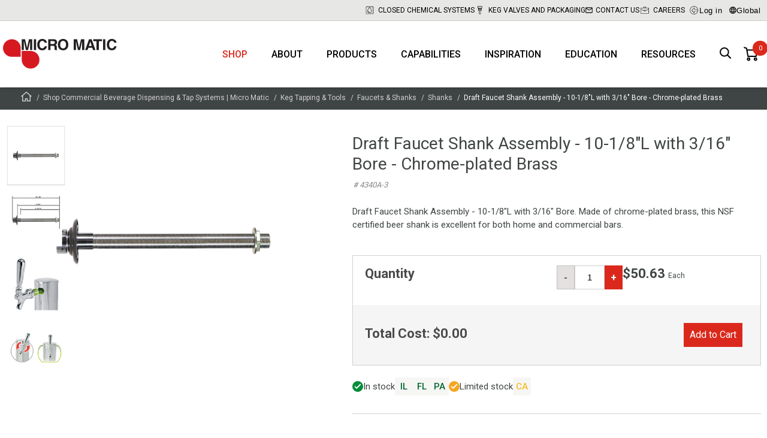

--- FILE ---
content_type: text/html; charset=utf-8
request_url: https://www.micromatic.com/en-us/faucet-shank-assembly-10-1-8l-with-3-16-bore-chome-plated-brass/p-ENqRsTQ2VEKOtgrMhBk0oA
body_size: 193282
content:

<!DOCTYPE html>
<html lang="en">
<head>
    <meta charset="utf-8" />
    <meta name="viewport" content="width=device-width, initial-scale=1.0" />
    

    
    
                            <title data-react-helmet="true">Best Draft Faucet Shank Assembly - 10-1/8&quot;L with 3/16&quot; Bore</title>
                            <meta data-react-helmet="true" name="description" content="Our Draft Faucet Shank Assembly - 10-1/8&quot;L with 3/16&quot; Bore - Chrome-plated Brass uses SpinStop™ technology that stops the spin and keeps the faucets upright."/><meta data-react-helmet="true" name="keywords" content=""/><meta data-react-helmet="true" name="robots" content="index, follow"/><meta data-react-helmet="true" name="facebook-domain-verification" content="qaszdynvcrssxf54j4n86vh5bmqvd2"/><meta data-react-helmet="true" property="og:title" content="Draft Faucet Shank Assembly - 10-1/8&quot;L with 3/16&quot; Bore - Chrome-plated Brass"/><meta data-react-helmet="true" property="og:description" content="Draft Faucet Shank Assembly - 10-1/8&quot;L with 3/16&quot; Bore. Made of chrome-plated brass, this NSF certified beer shank is excellent for both home and commercial bars."/><meta data-react-helmet="true" property="og:image" content="https://media-cdn.micro-matic.com/v-639023786527854874/19/dd/58d3-694e-4616-9278-daf3420161c1/Micro%20Matic%20Draft%20Faucet%20Shank%20Assembly%201018L%20with%20316%20Bore%20Chrome-plated%20Brass.jpg"/><meta data-react-helmet="true" property="og:type" content="website"/><meta data-react-helmet="true" property="og:url" content="https://www.micromatic.com/en-us/draft-faucet-shank-assembly-10-1-8l-with-3-16-bore-chrome-plated-brass/p-ENqRsTQ2VEKOtgrMhBk0oA"/>
                            <link data-react-helmet="true" rel="icon" type="image/png" href="/dist/favicons/favicon-32x32.png"/><link data-react-helmet="true" rel="canonical" href="https://www.micromatic.com/en-us/draft-faucet-shank-assembly-10-1-8l-with-3-16-bore-chrome-plated-brass/p-ENqRsTQ2VEKOtgrMhBk0oA"/>
                            <script data-react-helmet="true" id="CookieConsent" src="https://policy.cookieinformation.com/uc.js" data-cbid="54faef06-14e8-4de7-8102-7a46c5c23328" data-culture="en" data-gcm-enabled="false" type="text/javascript" async="true"></script>
                        
    <style data-emotion="app-global animation-1o5bzqq">@-webkit-keyframes animation-1o5bzqq{0%{-webkit-transform:rotate(0deg);-moz-transform:rotate(0deg);-ms-transform:rotate(0deg);transform:rotate(0deg);}100%{-webkit-transform:rotate(360deg);-moz-transform:rotate(360deg);-ms-transform:rotate(360deg);transform:rotate(360deg);}}@keyframes animation-1o5bzqq{0%{-webkit-transform:rotate(0deg);-moz-transform:rotate(0deg);-ms-transform:rotate(0deg);transform:rotate(0deg);}100%{-webkit-transform:rotate(360deg);-moz-transform:rotate(360deg);-ms-transform:rotate(360deg);transform:rotate(360deg);}}</style><style data-emotion="app shcc8b-SpinnerBg 1wywcyv-Spinner bhka9c-MainContent fyg87-HeaderWrapper 9ngi2o-TopHeader roe9q0-ContainerFluid-TopHeaderInner 1mckl8z-TopMenuItem ry5xr5-SegmentationSelector pcv5wo-MainHeader 17gozpp-ContainerFluid 16l3bcv-LogoContainer 1w95f0x 1mnys2m-List 1am5unc-Item 1qaoyxh k4g8c2-HeaderSearchButton 1u5rzlb-StyledMiniBasket 1httwje-LinkToBasket 1bdiao3 9jhibj-QuantityBadge 1d0pvrw-MiniBasketDialog 1ave99j-Container 1xv1s1d-Title b19be1-List l3i5gq-SummaryWrapper 1q545o6-SummaryLine 1aa1oti-SummaryLine-SummaryTotal 1o9ajkt-ButtonWrapper 1t41jtx-MMButton-BasketButton 1s9ead3-NotificationWrapper 1g4vo3k-StaticNotificationWrapper 1kdgr7c-Row-StyledRow ltkxkf-Column 1htlh2z-Title 1pub8ch-Text 123vsy2-Column 1m5xoxf-ReadMore 2m16ro-Button 9wg1m7-StyledFooter 1a3dgth-Row 16g3t5o-StyledFooterWrapper kb347s-StyledFooterMenu 3np1h1-Column-StyledFooterColumn rq8k2-FootermenuList 1f4mxtx-FootermenuItem qo9v8f-FootermenuSpan ob7ff-ArrowUp oh427j-FootermenuList 1ldgwwo-FootermenuSpan bvgu8s-Link ezap80-StyledFooterBottom 1h28c1e-StyledFooterBottomInner v4msbi-Column ipyym9-Logo 60923l-Column 1c4cej4-StyledFooterPolicyLinks qh2u0u-Overlay ol6mh0-ModalStyled 1vkkb4c-ModalShadow 1ke021k-ModalBox wna2ze-ModalTop iq1fri-ModalClose 1hoph8e-ModalContent 1bqy8gy-Wrapper 387nvz-Wrapper 13wj2f3-Header 1awjr7g-SelectWrapper zuh5el-MMButton 121t20m-ItemButton cbd621-ContainerFluid ejmsj0-BreadCrumbContainer 80svb-BreadCrumbList 1d3du9g-BreadCrumbItem-BreadCrumbHomeItem 12b7yf0-BreadCrumbItem 16qjuoq-Page 1tnj625-ContainerFluid-ProductDetailsContainer o83svx-Row 114mdqm-Column skwgbs-SliderWrapper 15v75ik-ProductPageMediaSlide br3kb8-ProductPageMediaSlideImage 16o6apo-ProductPageMediaPaginator ljurx6-ProductPageMediaPaginatorImage 1iuxrp7-Column 174f7y-DescriptionWrapper 1dnl7l7-ProductPageDescriptionTitle q4x3gs-ProductNumberWrapper 1yn6crl-DescriptionId 1fhow37-ProductPageDescriptionSubTitle sklvpi-ProductPageDescriptionReadMore 16hfazb-AddToBasketWrapper 4xgz40-QuantityAndStockWrapper 1waqzwu-StockWrapper xmlwmo-Title 6scx1i-StockAndLeadTimeWrapper gkvege-QuantityWrapper 1o3arjb-Warning 1buui5w-MMButton 1kxvos3-InputWrapper 19hlc1t-Input 1u6yixi-MMButton 1ntm9fj-PriceWrapper 1mci39f-Price vl0k4b-PriceAndPurchaseWrapper 1au9759-CostWrapper zvtfp0-MMButton fi9xzx-OrderAndShippingWrapper 12woaii-Wrapper 1cvwwwh-Group 2q2uwo-InstockIcon 1sl100a-Items 15x1zis-Item 9i41mg-LimitedstockIcon r8ezju-Item 1b361v9-ProductPageTabsStyled 4vm6f0-ProductPageAccordionWrapper euh2kq-SingleAccordionBlockStyled 178of3t-ProductPageAccordionTitle 142v1r7 1miapnv-ProductPageTabsWrapper hnfv2a-ContainerFluid 14s7354-ProductPageTabTitles 19jgtsh-ProductPageTabTitle v0pwip-ProductPageTabTitle 1tyqyrs-ProductPageTabBottomWrapper 2rom8x-ProductPageTabContents ys30jh-ProductPageArticleReferencesStyled 1i78zme-ProductPageArticleRefrencesWrapper 50dwrj-ArticleReferencesHeader ee0ogl-SingleArticleReferenceBlockStyled 1r05fke-SingelArticleReferenceStyle uea7b3-ArticleReferenceTitle 119h5z0 gwv9yw-Prop65 okjjno-Prop65Warning payh36-RelatedProductsHeader 1ka9j7x-RelatedProducts 1j2ozzt-Row-RowAsUl f3dpkw-Column-ColumnAsLi xk5ffk-Item n1bf9d-ItemLink lvdz86-OuterImageWrapper 8l9o0w-ImageWrapper 1rag94o-Image 3qundl-ProductNumberWrapper 1thvtia-TextTitle 18dcnfc-AddToBasketWrapper 2fnf3r-PriceWrapper 7z2jed-Price eybuz9-MMButton 1tfaf6d-Input rjwoqt-MMButton 1ltjna8-MMButton-BasketButton-AddToCartButton 1od4d8h-Wrapper j79cki-UspList 1p4j1bs-UspItem pfrm3d-Image 1vuzgw2-Title mrdyn7-Text">.app-shcc8b-SpinnerBg{display:none;position:fixed;width:100%;height:100%;background-color:rgba(0,0,0,0.7);top:0;left:0;z-index:9999;-webkit-box-pack:center;-ms-flex-pack:center;-webkit-justify-content:center;justify-content:center;-webkit-align-items:center;-webkit-box-align:center;-ms-flex-align:center;align-items:center;}.app-1wywcyv-Spinner{border-radius:50%;width:34px;height:34px;border:0.5rem solid rgba(255,255,255,0.5);border-top-color:#ffffff;-webkit-animation:animation-1o5bzqq 1s infinite linear;animation:animation-1o5bzqq 1s infinite linear;margin:0;z-index:10000;}.app-bhka9c-MainContent{background-color:#fff;}.app-fyg87-HeaderWrapper{background-color:#fff;position:fixed;top:0;width:100%;box-shadow:0 3px 5px 0 rgba(0,0,0,0.15);box-sizing:border-box;z-index:2000;}.app-fyg87-HeaderWrapper+main,.app-fyg87-HeaderWrapper+div{margin-top:145px;position:relative;-webkit-backface-visibility:hidden;backface-visibility:hidden;-webkit-transition:0.5s ease margin-top;transition:0.5s ease margin-top;}@media (max-width:1260px){.app-fyg87-HeaderWrapper+main,.app-fyg87-HeaderWrapper+div{margin-top:60px;}}.app-fyg87-HeaderWrapper+main img,.app-fyg87-HeaderWrapper+div img{-webkit-transform:translate3d(0,0,0);-moz-transform:translate3d(0,0,0);-ms-transform:translate3d(0,0,0);transform:translate3d(0,0,0);transform-style:preserve-3d;perspective:1000px;}.app-9ngi2o-TopHeader{background-color:rgba(208,208,206,0.5);border-bottom:1px solid #ccc;}@media (max-width:767px){.app-9ngi2o-TopHeader{display:none;}}.app-roe9q0-ContainerFluid-TopHeaderInner{display:block;position:relative;width:100%;max-width:1290px;padding-left:5px;padding-right:5px;margin-top:0;margin-left:auto;margin-right:auto;box-sizing:border-box;height:34px;margin:0 auto;display:-webkit-box;display:-webkit-flex;display:-ms-flexbox;display:flex;-webkit-box-pack:end;-ms-flex-pack:end;-webkit-justify-content:flex-end;justify-content:flex-end;-webkit-align-items:center;-webkit-box-align:center;-ms-flex-align:center;align-items:center;gap:0 45px;}.app-roe9q0-ContainerFluid-TopHeaderInner .app-roe9q0-ContainerFluid-TopHeaderInner{padding-left:7.5px;padding-right:7.5px;}@media (max-width:1259px){.app-roe9q0-ContainerFluid-TopHeaderInner{gap:0 10px;}}.app-1mckl8z-TopMenuItem{display:-webkit-box;display:-webkit-flex;display:-ms-flexbox;display:flex;-webkit-align-items:center;-webkit-box-align:center;-ms-flex-align:center;align-items:center;-webkit-box-pack:end;-ms-flex-pack:end;-webkit-justify-content:flex-end;justify-content:flex-end;font-size:12px;line-height:14px;text-transform:uppercase;}.app-1mckl8z-TopMenuItem>a,.app-1mckl8z-TopMenuItem>span{display:-webkit-box;display:-webkit-flex;display:-ms-flexbox;display:flex;-webkit-align-items:center;-webkit-box-align:center;-ms-flex-align:center;align-items:center;text-wrap:nowrap;}.app-1mckl8z-TopMenuItem>a{-webkit-text-decoration:none;text-decoration:none;color:#000;}.app-1mckl8z-TopMenuItem>a:hover{-webkit-text-decoration:none;text-decoration:none;color:#000;}.app-1mckl8z-TopMenuItem:hover>a{-webkit-text-decoration:none;text-decoration:none;text-shadow:0 0 1px #3f4444;}.app-1mckl8z-TopMenuItem .svgwrap{display:inline-block;margin-right:5px;width:18px;height:20px;}.app-1mckl8z-TopMenuItem .svgwrap.svgwrap--letter-icon{width:12px;height:10px;}.app-1mckl8z-TopMenuItem .svgwrap.svgwrap--lock-icon{height:14px;}.app-1mckl8z-TopMenuItem .svgwrap.svgwrap--book-icon{width:14px;height:12px;}.app-1mckl8z-TopMenuItem .svgwrap.svgwrap--globe-icon{width:12px;height:12px;}.app-1mckl8z-TopMenuItem .svgwrap.svgwrap--event-icon{width:14px;}.app-ry5xr5-SegmentationSelector{cursor:pointer;background:none;border:none;display:-webkit-box;display:-webkit-flex;display:-ms-flexbox;display:flex;-webkit-align-items:center;-webkit-box-align:center;-ms-flex-align:center;align-items:center;gap:2px;letter-spacing:0.5px;}.app-ry5xr5-SegmentationSelector:hover{text-shadow:0 0 1px #3f4444;}.app-ry5xr5-SegmentationSelector .globe{width:12px;height:12px;}.app-pcv5wo-MainHeader{padding:0 10px 0 50px;}@media (min-width:1260px){.app-pcv5wo-MainHeader{padding:0;}}.app-17gozpp-ContainerFluid{display:block;position:relative;width:100%;max-width:1290px;padding-left:5px;padding-right:5px;margin-top:0;margin-left:auto;margin-right:auto;box-sizing:border-box;margin:0 auto;height:60px;display:-webkit-box;display:-webkit-flex;display:-ms-flexbox;display:flex;-webkit-align-items:center;-webkit-box-align:center;-ms-flex-align:center;align-items:center;-webkit-transition:0.5s ease height;transition:0.5s ease height;position:relative;}.app-17gozpp-ContainerFluid .app-17gozpp-ContainerFluid{padding-left:7.5px;padding-right:7.5px;}@media (min-width:1260px){.app-17gozpp-ContainerFluid{height:110px;}}.app-16l3bcv-LogoContainer{display:-webkit-box;display:-webkit-flex;display:-ms-flexbox;display:flex;margin-right:auto;}.app-1w95f0x{width:110px;display:-webkit-box;display:-webkit-flex;display:-ms-flexbox;display:flex;-webkit-flex-shrink:0;-ms-flex-negative:0;flex-shrink:0;-webkit-flex-direction:column;-ms-flex-direction:column;flex-direction:column;-webkit-box-pack:center;-ms-flex-pack:center;-webkit-justify-content:center;justify-content:center;-webkit-transition:0.5s ease width;transition:0.5s ease width;}@media (min-width:768px){.app-1w95f0x{width:114px;}}@media (min-width:1260px){.app-1w95f0x{width:190px;}}.app-1w95f0x svg{display:block;width:100%;height:unset;}.app-1mnys2m-List{height:100%;display:-webkit-box;display:-webkit-flex;display:-ms-flexbox;display:flex;list-style:none;}@media (max-width:1259px){.app-1mnys2m-List{display:none;}}.app-1am5unc-Item{position:relative;}.app-1am5unc-Item.hide-menu-item{display:none;}.app-1qaoyxh{padding:0 20px;height:100%;display:-webkit-box;display:-webkit-flex;display:-ms-flexbox;display:flex;-webkit-align-items:center;-webkit-box-align:center;-ms-flex-align:center;align-items:center;-webkit-box-pack:center;-ms-flex-pack:center;-webkit-justify-content:center;justify-content:center;font-weight:500;font-size:16px;text-transform:uppercase;-webkit-transition:color 300ms;transition:color 300ms;color:#da291c;}.app-1qaoyxh:hover{color:#da291c;}@media screen and (max-width:1259px){.app-1qaoyxh{font-size:14px;padding:0 10px;}}.app-k4g8c2-HeaderSearchButton{margin-left:10px;position:relative;cursor:pointer;border:none;background:#fff;padding:10px;-webkit-appearance:none;-moz-appearance:none;-ms-appearance:none;appearance:none;}.app-k4g8c2-HeaderSearchButton svg{height:20px;width:20px;}.app-1u5rzlb-StyledMiniBasket{display:-webkit-box;display:-webkit-flex;display:-ms-flexbox;display:flex;-webkit-flex-direction:column;-ms-flex-direction:column;flex-direction:column;-webkit-box-pack:center;-ms-flex-pack:center;-webkit-justify-content:center;justify-content:center;height:100%;}.app-1httwje-LinkToBasket{position:relative;display:-webkit-box;display:-webkit-flex;display:-ms-flexbox;display:flex;-webkit-text-decoration:none;text-decoration:none;color:#000;}.app-1httwje-LinkToBasket:visited,.app-1httwje-LinkToBasket:active,.app-1httwje-LinkToBasket a:hover{color:inherit;-webkit-text-decoration:none;text-decoration:none;}.app-1bdiao3{cursor:pointer;margin:0 10px;width:24px;height:24px;fill:currentColor;}.app-9jhibj-QuantityBadge{position:absolute;display:-webkit-box;display:-webkit-flex;display:-ms-flexbox;display:flex;-webkit-box-pack:center;-ms-flex-pack:center;-webkit-justify-content:center;justify-content:center;-webkit-align-items:center;-webkit-box-align:center;-ms-flex-align:center;align-items:center;padding:0 5px;border-radius:25px;background-color:#DA291C;-webkit-transition:height 0.3s linear,width 0.3s linear,top 0.3s linear,left 0.3s linear;transition:height 0.3s linear,width 0.3s linear,top 0.3s linear,left 0.3s linear;height:25px;width:25px;left:25px;top:-10px;}.app-9jhibj-QuantityBadge:before{content:attr(data-quantity);color:#fff;font-size:11px;line-height:21px;}.app-1d0pvrw-MiniBasketDialog{position:absolute;opacity:0;visibility:hidden;z-index:-1;right:0;top:75px;width:450px;max-width:100%;max-height:calc(100vh - 200px);background-color:#fff;border:1px solid #D0D0CE;overflow:auto;-webkit-transition:opacity 0.3s linear,top 0.3s linear,max-height 0.3s linear;transition:opacity 0.3s linear,top 0.3s linear,max-height 0.3s linear;}.app-1ave99j-Container{padding:20px 25px;}.app-1xv1s1d-Title{color:#3f4444;font-size:28px;line-height:34px;font-weight:400;padding:0;margin-bottom:25px;padding-bottom:20px;margin-bottom:15px;border-bottom:2px solid #898c8c;}.app-b19be1-List{margin:0;padding:0;list-style-type:none;border-bottom:1px solid #898c8c;}.app-l3i5gq-SummaryWrapper{margin-top:20px;}.app-1q545o6-SummaryLine{display:-webkit-box;display:-webkit-flex;display:-ms-flexbox;display:flex;-webkit-box-pack:justify;-webkit-justify-content:space-between;justify-content:space-between;font-size:15px;line-height:25px;}.app-1q545o6-SummaryLine>span+span{text-align:right;}.app-1aa1oti-SummaryLine-SummaryTotal{display:-webkit-box;display:-webkit-flex;display:-ms-flexbox;display:flex;-webkit-box-pack:justify;-webkit-justify-content:space-between;justify-content:space-between;font-size:15px;line-height:25px;margin-top:10px;font-size:18px;font-weight:bold;}.app-1aa1oti-SummaryLine-SummaryTotal>span+span{text-align:right;}.app-1o9ajkt-ButtonWrapper{text-align:center;}.app-1t41jtx-MMButton-BasketButton{display:block;width:-webkit-fit-content;width:-moz-fit-content;width:fit-content;font-family:'Roboto',Helvetica,Arial,sans-serif;border:0;cursor:pointer;font-size:18px;font-weight:400;min-height:40px;line-height:40px;padding:0 30px;margin:15px auto;-webkit-text-decoration:none;text-decoration:none;background-color:transparent;background:#DA291C;color:#FFFFFF;display:-webkit-inline-box;display:-webkit-inline-flex;display:-ms-inline-flexbox;display:inline-flex;-webkit-align-items:center;-webkit-box-align:center;-ms-flex-align:center;align-items:center;gap:10px;box-sizing:border-box;text-align:center;font-family:Roboto;font-size:15px;font-style:normal;font-weight:500;line-height:40px;cursor:pointer;padding:0 16px;height:40px;border:1px solid #DA291C;display:inline-block;background:#da291c;color:white;-webkit-text-decoration:none;text-decoration:none;padding:0 30px;font-size:18px;font-weight:400;line-height:40px;height:40px;border-radius:0;margin:30px 0 0 10px;}.app-1t41jtx-MMButton-BasketButton[disabled]{cursor:default;opacity:0.9;}@media screen and (hover:hover){.app-1t41jtx-MMButton-BasketButton:not([disabled]):hover{background:linear-gradient(180deg, #D42B20 0%, #BF252D 100%);color:#FFFFFF!important;}}.app-1t41jtx-MMButton-BasketButton:active{background:linear-gradient(180deg, #C62C22 0%, #AC272E 100%);color:#FFFFFF;box-shadow:0 4px 12px -6px #ac272e;}.app-1t41jtx-MMButton-BasketButton>a,.app-1t41jtx-MMButton-BasketButton>span{-webkit-text-decoration:none;text-decoration:none;white-space:nowrap;}@media screen and (max-width:767px){.app-1t41jtx-MMButton-BasketButton{font-size:12px;padding:0 10px;}}.app-1s9ead3-NotificationWrapper{background:#000;padding:16px;margin:161px 0 16px!important;min-height:1px;-webkit-transition:0.7s ease all!important;transition:0.7s ease all!important;}.app-1s9ead3-NotificationWrapper.closed{height:0;padding:0;margin-bottom:-15px!important;min-height:0;overflow:hidden;}@media screen and (max-width:1259px){.app-1s9ead3-NotificationWrapper{margin:78px 0 16px!important;}}@media screen and (max-width:767px){.app-1s9ead3-NotificationWrapper{margin:75px 0 16px!important;}}.app-1g4vo3k-StaticNotificationWrapper{padding:10px;position:relative;min-height:1px;background:none;-webkit-transition:0.7s ease all!important;transition:0.7s ease all!important;}.app-1kdgr7c-Row-StyledRow{display:-webkit-box;display:-webkit-flex;display:-ms-flexbox;display:flex;-webkit-box-flex-wrap:wrap;-webkit-flex-wrap:wrap;-ms-flex-wrap:wrap;flex-wrap:wrap;-webkit-align-items:stretch;-webkit-box-align:stretch;-ms-flex-align:stretch;align-items:stretch;width:100%;max-width:1290px;margin:0 auto;max-width:800px;margin:0 auto;position:relative;}@media (min-width:768px){.app-1kdgr7c-Row-StyledRow{display:-webkit-box;display:-webkit-flex;display:-ms-flexbox;display:flex;}}.app-ltkxkf-Column{display:block;position:relative;width:100%;min-height:1px;padding-left:7.5px;padding-right:7.5px;box-sizing:border-box;-webkit-flex:none;-ms-flex:none;flex:none;max-width:100%;}@media (min-width:768px){.app-ltkxkf-Column{-webkit-box-flex:0;-webkit-flex-grow:0;-ms-flex-positive:0;flex-grow:0;-webkit-flex-shrink:0;-ms-flex-negative:0;flex-shrink:0;-webkit-flex-basis:75%;-ms-flex-preferred-size:75%;flex-basis:75%;max-width:75%;display:block;}}.app-1htlh2z-Title{color:#fff;font:normal 20px Roboto;font-weight:400;line-height:20px;letter-spacing:0.1px;margin-bottom:8px;text-indent:-18px;}.app-1htlh2z-Title svg{fill:#fff;}.app-1pub8ch-Text{color:#fff;font:normal 14px Roboto;font-weight:400;line-height:20px;letter-spacing:0.1px;}.app-123vsy2-Column{display:block;position:relative;width:100%;min-height:1px;padding-left:7.5px;padding-right:7.5px;box-sizing:border-box;-webkit-flex:none;-ms-flex:none;flex:none;max-width:100%;}@media (min-width:768px){.app-123vsy2-Column{-webkit-box-flex:0;-webkit-flex-grow:0;-ms-flex-positive:0;flex-grow:0;-webkit-flex-shrink:0;-ms-flex-negative:0;flex-shrink:0;-webkit-flex-basis:25%;-ms-flex-preferred-size:25%;flex-basis:25%;max-width:25%;display:block;}}.app-1m5xoxf-ReadMore{display:inline-block;border:1px solid #fff;padding:10px 16px;color:#fff;font:normal 14px Roboto;font-weight:700;line-height:20px;letter-spacing:0.1px;}.app-2m16ro-Button{background:none;border:transparent;padding:0;cursor:pointer;position:absolute;top:0;right:0;}.app-2m16ro-Button svg{stroke:#fff;}.app-9wg1m7-StyledFooter{width:100%;max-width:100%;margin:0;display:block;background-color:#3F4444;}.app-1a3dgth-Row{display:-webkit-box;display:-webkit-flex;display:-ms-flexbox;display:flex;-webkit-box-flex-wrap:wrap;-webkit-flex-wrap:wrap;-ms-flex-wrap:wrap;flex-wrap:wrap;-webkit-align-items:stretch;-webkit-box-align:stretch;-ms-flex-align:stretch;align-items:stretch;width:100%;max-width:1290px;margin:0 auto;}@media (min-width:768px){.app-1a3dgth-Row{display:-webkit-box;display:-webkit-flex;display:-ms-flexbox;display:flex;}}.app-16g3t5o-StyledFooterWrapper{width:100%;background-color:#3F4444;padding-bottom:70px;}@media (max-width:768px){.app-16g3t5o-StyledFooterWrapper{padding-bottom:0;}}.app-kb347s-StyledFooterMenu{width:100%;max-width:1570px;padding-top:70px;margin:0 auto;overflow:hidden;}@media (max-width:768px){.app-kb347s-StyledFooterMenu{padding-top:0;margin-bottom:40px;}}.app-kb347s-StyledFooterMenu a{color:#fff;-webkit-text-decoration:none;text-decoration:none;}.app-kb347s-StyledFooterMenu a:hover{color:#D0D0CE;}.app-kb347s-StyledFooterMenu span{color:#fff;}.app-kb347s-StyledFooterMenu>div{-webkit-box-pack:center;-ms-flex-pack:center;-webkit-justify-content:center;justify-content:center;}.app-kb347s-StyledFooterMenu .socialicons{-webkit-align-items:center;-webkit-box-align:center;-ms-flex-align:center;align-items:center;display:-webkit-box;display:-webkit-flex;display:-ms-flexbox;display:flex;-webkit-flex-direction:row;-ms-flex-direction:row;flex-direction:row;}.app-kb347s-StyledFooterMenu .socialicons .socialicon{width:30px;margin:0 15px;}.app-kb347s-StyledFooterMenu .socialicons svg{width:100%;height:100%;}@media (min-width:768px){.app-kb347s-StyledFooterMenu .menuwrap{margin:0 auto;max-width:1100px;}}.app-3np1h1-Column-StyledFooterColumn{display:block;position:relative;width:100%;min-height:1px;padding-left:7.5px;padding-right:7.5px;box-sizing:border-box;-webkit-box-flex:0;-webkit-flex-grow:0;-ms-flex-positive:0;flex-grow:0;-webkit-flex-shrink:0;-ms-flex-negative:0;flex-shrink:0;-webkit-flex-basis:100%;-ms-flex-preferred-size:100%;flex-basis:100%;max-width:100%;-webkit-box-flex:0;-webkit-flex-grow:0;-ms-flex-positive:0;flex-grow:0;}@media (min-width:768px){.app-3np1h1-Column-StyledFooterColumn{-webkit-box-flex:0;-webkit-flex-grow:0;-ms-flex-positive:0;flex-grow:0;-webkit-flex-shrink:0;-ms-flex-negative:0;flex-shrink:0;-webkit-flex-basis:50%;-ms-flex-preferred-size:50%;flex-basis:50%;max-width:50%;display:block;}}@media (min-width:1260px){.app-3np1h1-Column-StyledFooterColumn{-webkit-box-flex:0;-webkit-flex-grow:0;-ms-flex-positive:0;flex-grow:0;-webkit-flex-shrink:0;-ms-flex-negative:0;flex-shrink:0;-webkit-flex-basis:25%;-ms-flex-preferred-size:25%;flex-basis:25%;max-width:25%;}}@media (min-width:1335px){.app-3np1h1-Column-StyledFooterColumn{min-width:21%;}}.app-rq8k2-FootermenuList{display:block;margin:0;padding:15px;min-width:150px;border-bottom:1px solid #73777A;margin-bottom:0;}@media (min-width:768px){.app-rq8k2-FootermenuList{display:block;margin:0 0 40px 0;padding:0;border:0;}}.app-1f4mxtx-FootermenuItem{list-style:none;}.app-qo9v8f-FootermenuSpan{display:-webkit-box;display:-webkit-flex;display:-ms-flexbox;display:flex;-webkit-align-items:center;-webkit-box-align:center;-ms-flex-align:center;align-items:center;-webkit-box-pack:justify;-webkit-justify-content:space-between;justify-content:space-between;color:#fff;font-size:18px;font-weight:bold;margin:0 0 15px;text-transform:uppercase;}@media (max-width:768px){.app-qo9v8f-FootermenuSpan{margin:0;font-size:16px;}}.app-qo9v8f-FootermenuSpan a{-webkit-flex:0 1 auto;-ms-flex:0 1 auto;flex:0 1 auto;display:inherit;-webkit-text-decoration:none;text-decoration:none;color:inherit;line-height:30px;}.app-ob7ff-ArrowUp{display:inline-block;width:20px;height:20px;-webkit-transform:rotate(0deg);-moz-transform:rotate(0deg);-ms-transform:rotate(0deg);transform:rotate(0deg);}@media (min-width:768px){.app-ob7ff-ArrowUp{display:none;}}.app-oh427j-FootermenuList{display:none;margin:0;padding:15px;min-width:150px;border-bottom:0;margin-bottom:0;}@media (min-width:768px){.app-oh427j-FootermenuList{display:block;margin:0 0 40px 0;padding:0;border:0;}}.app-1ldgwwo-FootermenuSpan{display:-webkit-box;display:-webkit-flex;display:-ms-flexbox;display:flex;-webkit-align-items:center;-webkit-box-align:center;-ms-flex-align:center;align-items:center;-webkit-box-pack:start;-ms-flex-pack:start;-webkit-justify-content:flex-start;justify-content:flex-start;color:#fff;font-size:16px;margin:0 0 5px;}@media (max-width:768px){.app-1ldgwwo-FootermenuSpan{margin:0 0 5px;font-size:16px;}}.app-1ldgwwo-FootermenuSpan a{-webkit-flex:0 1 auto;-ms-flex:0 1 auto;flex:0 1 auto;display:inherit;-webkit-text-decoration:none;text-decoration:none;color:inherit;line-height:30px;}.app-bvgu8s-Link{color:#3F4444;-webkit-text-decoration:none;text-decoration:none;}.app-ezap80-StyledFooterBottom{width:100%;background-color:#fff;color:#232323;text-align:center;padding-top:20px;font-size:16px;font-weight:400;line-height:24px;}.app-1h28c1e-StyledFooterBottomInner{width:100%;max-width:1570px;padding:20px 0 0;margin:0 auto;overflow:hidden;text-align:center;}.app-1h28c1e-StyledFooterBottomInner .companyinfo{-webkit-flex-direction:row;-ms-flex-direction:row;flex-direction:row;display:-webkit-box;display:-webkit-flex;display:-ms-flexbox;display:flex;-webkit-box-pack:center;-ms-flex-pack:center;-webkit-justify-content:center;justify-content:center;}@media (max-width:768px){.app-1h28c1e-StyledFooterBottomInner .companyinfo{-webkit-flex-direction:column;-ms-flex-direction:column;flex-direction:column;}}.app-1h28c1e-StyledFooterBottomInner .companyinfo-line:after{content:'|';display:inline-block;margin:0 5px;}@media (max-width:768px){.app-1h28c1e-StyledFooterBottomInner .companyinfo-line:after{content:'';}}.app-1h28c1e-StyledFooterBottomInner .companyinfo-line:last-child:after,.app-1h28c1e-StyledFooterBottomInner .companyinfo-line:first-child:after{content:'';}.app-1h28c1e-StyledFooterBottomInner .companyinfo-line a{color:#232323;}.app-1h28c1e-StyledFooterBottomInner .companyinfo-line a:hover{color:#DA291C;}.app-1h28c1e-StyledFooterBottomInner .companyinfo-copyright{padding-right:30px;}@media (max-width:768px){.app-1h28c1e-StyledFooterBottomInner .companyinfo-copyright{padding-right:0px;}}.app-v4msbi-Column{display:block;position:relative;width:100%;min-height:1px;padding-left:7.5px;padding-right:7.5px;box-sizing:border-box;margin-bottom:20px;-webkit-box-flex:1;-webkit-flex-grow:1;-ms-flex-positive:1;flex-grow:1;-webkit-flex-basis:0;-ms-flex-preferred-size:0;flex-basis:0;max-width:100%;}@media (min-width:768px){.app-v4msbi-Column{display:block;}}.app-ipyym9-Logo{width:100%;max-width:200px;display:inline-block;}.app-ipyym9-Logo>a{height:100%;width:100%;display:-webkit-box;display:-webkit-flex;display:-ms-flexbox;display:flex;-webkit-text-decoration:none;text-decoration:none;}.app-ipyym9-Logo>a:hover{-webkit-text-decoration:none;text-decoration:none;}.app-ipyym9-Logo svg{width:100%;height:auto;}.app-60923l-Column{display:block;position:relative;width:100%;min-height:1px;padding-left:7.5px;padding-right:7.5px;box-sizing:border-box;-webkit-box-flex:1;-webkit-flex-grow:1;-ms-flex-positive:1;flex-grow:1;-webkit-flex-basis:0;-ms-flex-preferred-size:0;flex-basis:0;max-width:100%;}@media (min-width:768px){.app-60923l-Column{display:block;}}.app-1c4cej4-StyledFooterPolicyLinks{background-color:#f6f6f5;padding:15px 0;margin-top:20px;}.app-1c4cej4-StyledFooterPolicyLinks .policylinks{-webkit-flex-direction:row;-ms-flex-direction:row;flex-direction:row;display:-webkit-box;display:-webkit-flex;display:-ms-flexbox;display:flex;-webkit-box-pack:center;-ms-flex-pack:center;-webkit-justify-content:center;justify-content:center;}@media (max-width:768px){.app-1c4cej4-StyledFooterPolicyLinks .policylinks{-webkit-flex-direction:column;-ms-flex-direction:column;flex-direction:column;}}.app-1c4cej4-StyledFooterPolicyLinks .policylinks{font-size:14px;font-weight:500;}.app-1c4cej4-StyledFooterPolicyLinks .companyinfo-line:after{content:'|';display:inline-block;margin:0 5px;}@media (max-width:768px){.app-1c4cej4-StyledFooterPolicyLinks .companyinfo-line:after{content:'';}}.app-1c4cej4-StyledFooterPolicyLinks .companyinfo-line:last-child:after{content:'';}.app-1c4cej4-StyledFooterPolicyLinks .companyinfo-line a{color:#232323;}.app-1c4cej4-StyledFooterPolicyLinks .companyinfo-line a:hover{color:#DA291C;}.app-qh2u0u-Overlay{width:100%;height:100vh;z-index:1000;background-color:rgba(0,0,0,0.6);display:none;position:fixed;top:0;left:0;}.app-qh2u0u-Overlay.show{display:block;}.app-ol6mh0-ModalStyled{display:none;position:fixed;z-index:5000;top:0;left:0;width:100%;height:100%;-webkit-box-pack:center;-ms-flex-pack:center;-webkit-justify-content:center;justify-content:center;-webkit-align-items:center;-webkit-box-align:center;-ms-flex-align:center;align-items:center;}.app-1vkkb4c-ModalShadow{position:absolute;top:inherit;left:inherit;width:inherit;height:inherit;background-color:rgba(0,0,0,0.3);}.app-1ke021k-ModalBox{position:relative;display:-webkit-box;display:-webkit-flex;display:-ms-flexbox;display:flex;-webkit-flex-direction:column;-ms-flex-direction:column;flex-direction:column;width:100vw;height:100vh;background-color:#fff;overflow:hidden;}@media screen and (max-width:575px){.app-1ke021k-ModalBox{margin-top:50px;}}@media (min-width:576px){.app-1ke021k-ModalBox{height:auto;border-radius:5px;width:calc(100% - 40px);max-width:900px;max-height:calc(100% - 40px);}}.app-wna2ze-ModalTop{-webkit-flex:0 0 auto;-ms-flex:0 0 auto;flex:0 0 auto;display:-webkit-box;display:-webkit-flex;display:-ms-flexbox;display:flex;-webkit-box-pack:end;-ms-flex-pack:end;-webkit-justify-content:flex-end;justify-content:flex-end;}.app-iq1fri-ModalClose{all:unset;-webkit-flex:none;-ms-flex:none;flex:none;cursor:pointer;padding:10px;background:transparent;}.app-iq1fri-ModalClose:focus-visible{outline:2px solid #000;outline-offset:1px;}.app-iq1fri-ModalClose svg{stroke:#000;}.app-1hoph8e-ModalContent{-webkit-box-flex:1;-webkit-flex-grow:1;-ms-flex-positive:1;flex-grow:1;padding:0 0 25px;overflow:auto;outline:none;}.app-1bqy8gy-Wrapper{margin:0 auto;max-width:600px;}.app-387nvz-Wrapper{margin:0 auto;padding:30px 0;}@media screen and (min-width:1335px){.app-387nvz-Wrapper{margin:30px auto;}}.app-13wj2f3-Header{font-size:22px;font-weight:300;line-height:52px;color:#232323;text-align:center;margin:10px 0;text-transform:uppercase;}@media screen and (min-width:1335px){.app-13wj2f3-Header{font-size:35px;}}.app-1awjr7g-SelectWrapper{max-width:400px;margin:0 auto 40px;}.app-zuh5el-MMButton{display:block;width:-webkit-fit-content;width:-moz-fit-content;width:fit-content;font-family:'Roboto',Helvetica,Arial,sans-serif;border:0;cursor:pointer;font-size:18px;font-weight:400;min-height:40px;line-height:40px;padding:0 30px;margin:15px auto;-webkit-text-decoration:none;text-decoration:none;background-color:transparent;background:#C62C22;color:#FFFFFF;}.app-zuh5el-MMButton[disabled]{cursor:default;opacity:0.9;}@media (min-width:1260px){.app-zuh5el-MMButton{padding:0 60px;}}@media screen and (hover:hover){.app-zuh5el-MMButton:not([disabled]):hover{background:linear-gradient(180deg, #575D5D 0%, #484D4D 100%);color:#FFFFFF;}}.app-zuh5el-MMButton:active{background:linear-gradient(180deg, #575D5D 0%, #3F4444 100%);color:#FFFFFF;box-shadow:0 4px 12px -6px black;}.app-121t20m-ItemButton{background-color:transparent;border:0;font:inherit;cursor:pointer;-webkit-appearance:none;-moz-appearance:none;-ms-appearance:none;appearance:none;padding:0 20px;height:100%;display:-webkit-box;display:-webkit-flex;display:-ms-flexbox;display:flex;-webkit-align-items:center;-webkit-box-align:center;-ms-flex-align:center;align-items:center;-webkit-box-pack:center;-ms-flex-pack:center;-webkit-justify-content:center;justify-content:center;font-weight:500;font-size:16px;text-transform:uppercase;-webkit-transition:color 300ms;transition:color 300ms;color:inherit;}.app-121t20m-ItemButton:hover{color:#da291c;}@media screen and (max-width:1259px){.app-121t20m-ItemButton{font-size:14px;padding:0 10px;}}.app-cbd621-ContainerFluid{display:block;position:relative;width:100%;max-width:none;padding-left:0px;padding-right:0px;margin-top:0;margin-left:auto;margin-right:auto;box-sizing:border-box;}.app-cbd621-ContainerFluid .app-cbd621-ContainerFluid{padding-left:0px;padding-right:0px;}.app-ejmsj0-BreadCrumbContainer{padding:6px 0;background-color:#3f4444;line-height:22px;}.app-ejmsj0-BreadCrumbContainer>div{max-width:1260px;margin:0 auto;}@media (max-width:1335px){.app-ejmsj0-BreadCrumbContainer>div{margin:0 30px;}}@media (max-width:1260px){.app-ejmsj0-BreadCrumbContainer>div{margin:0 22px;}}.app-80svb-BreadCrumbList{display:-webkit-box;display:-webkit-flex;display:-ms-flexbox;display:flex;-webkit-box-flex-wrap:wrap;-webkit-flex-wrap:wrap;-ms-flex-wrap:wrap;flex-wrap:wrap;}.app-1d3du9g-BreadCrumbItem-BreadCrumbHomeItem{margin-right:9px;font-size:12px;font-weight:400;position:relative;color:#d0d0ce;}.app-1d3du9g-BreadCrumbItem-BreadCrumbHomeItem:after{height:12px;width:12px;color:#d0d0ce;margin-left:3px;display:inline-block;position:absolute;content:'/';}.app-1d3du9g-BreadCrumbItem-BreadCrumbHomeItem:last-child{color:white;}.app-1d3du9g-BreadCrumbItem-BreadCrumbHomeItem:last-child:after,.app-1d3du9g-BreadCrumbItem-BreadCrumbHomeItem:last-child:before{display:none;}.app-1d3du9g-BreadCrumbItem-BreadCrumbHomeItem>a{padding:0 5px;-webkit-text-decoration:none;text-decoration:none;color:#d0d0ce;}.app-1d3du9g-BreadCrumbItem-BreadCrumbHomeItem>a:hover{color:#ffffff;}.app-1d3du9g-BreadCrumbItem-BreadCrumbHomeItem>span{padding:0 5px;}.app-1d3du9g-BreadCrumbItem-BreadCrumbHomeItem>a{display:inline-block;}.app-1d3du9g-BreadCrumbItem-BreadCrumbHomeItem>a>span{display:block;width:12px;height:14px;line-height:1em;}.app-1d3du9g-BreadCrumbItem-BreadCrumbHomeItem:hover path{fill:#ffffff;}.app-12b7yf0-BreadCrumbItem{margin-right:9px;font-size:12px;font-weight:400;position:relative;color:#d0d0ce;}.app-12b7yf0-BreadCrumbItem:after{height:12px;width:12px;color:#d0d0ce;margin-left:3px;display:inline-block;position:absolute;content:'/';}.app-12b7yf0-BreadCrumbItem:last-child{color:white;}.app-12b7yf0-BreadCrumbItem:last-child:after,.app-12b7yf0-BreadCrumbItem:last-child:before{display:none;}.app-12b7yf0-BreadCrumbItem>a{padding:0 5px;-webkit-text-decoration:none;text-decoration:none;color:#d0d0ce;}.app-12b7yf0-BreadCrumbItem>a:hover{color:#ffffff;}.app-12b7yf0-BreadCrumbItem>span{padding:0 5px;}.app-16qjuoq-Page{font-size:15px;line-height:20px;color:#3F4444;padding:0 0 1em;}@media (min-width:768px){.app-16qjuoq-Page{padding:0 0 2em;}}.app-1tnj625-ContainerFluid-ProductDetailsContainer{display:block;position:relative;width:100%;max-width:1290px;padding-left:15px;padding-right:15px;margin-top:0;margin-left:auto;margin-right:auto;box-sizing:border-box;margin-top:20px;}.app-1tnj625-ContainerFluid-ProductDetailsContainer .app-1tnj625-ContainerFluid-ProductDetailsContainer{padding-left:7.5px;padding-right:7.5px;}@media (min-width:1260px){.app-1tnj625-ContainerFluid-ProductDetailsContainer{padding:0;}}.app-o83svx-Row{display:-webkit-box;display:-webkit-flex;display:-ms-flexbox;display:flex;-webkit-box-flex-wrap:wrap;-webkit-flex-wrap:wrap;-ms-flex-wrap:wrap;flex-wrap:wrap;-webkit-align-items:stretch;-webkit-box-align:stretch;-ms-flex-align:stretch;align-items:stretch;width:100%;max-width:1260px;margin:0 auto;-webkit-box-pack:justify;-webkit-justify-content:space-between!important;justify-content:space-between!important;}@media (min-width:768px){.app-o83svx-Row{display:-webkit-box;display:-webkit-flex;display:-ms-flexbox;display:flex;margin-bottom:3em;}}.app-114mdqm-Column{display:block;position:relative;width:100%;min-height:1px;padding-left:0;padding-right:0;box-sizing:border-box;-webkit-flex:none;-ms-flex:none;flex:none;max-width:100%;}@media (min-width:768px){.app-114mdqm-Column{display:block;}}@media (min-width:1260px){.app-114mdqm-Column{-webkit-box-flex:0;-webkit-flex-grow:0;-ms-flex-positive:0;flex-grow:0;-webkit-flex-shrink:0;-ms-flex-negative:0;flex-shrink:0;-webkit-flex-basis:41.66666666666667%;-ms-flex-preferred-size:41.66666666666667%;flex-basis:41.66666666666667%;max-width:41.66666666666667%;}}.app-skwgbs-SliderWrapper{position:relative;width:250px;height:300px;margin:0 auto;}.app-skwgbs-SliderWrapper .slick-track{height:100%;}.app-skwgbs-SliderWrapper .product-page-slider{height:250px;}@media (min-width:768px){.app-skwgbs-SliderWrapper{width:400px;height:515px;}.app-skwgbs-SliderWrapper .product-page-slider{height:400px;}}@media (min-width:1260px){.app-skwgbs-SliderWrapper{width:100%;height:480px;}.app-skwgbs-SliderWrapper .product-page-slider{height:100%;}}.app-skwgbs-SliderWrapper .product-page-slider__dots{cursor:default;}.app-15v75ik-ProductPageMediaSlide{position:relative;-webkit-align-items:center;-webkit-box-align:center;-ms-flex-align:center;align-items:center;-webkit-box-pack:center;-ms-flex-pack:center;-webkit-justify-content:center;justify-content:center;height:250px;display:-webkit-box!important;display:-webkit-flex!important;display:-ms-flexbox!important;display:flex!important;}@media (min-width:768px){.app-15v75ik-ProductPageMediaSlide{height:400px;}}@media (min-width:1335px){.app-15v75ik-ProductPageMediaSlide{height:480px;}}.app-br3kb8-ProductPageMediaSlideImage{-webkit-flex:none;-ms-flex:none;flex:none;width:auto;height:auto;max-width:100%;max-height:100%;min-height:0;min-width:0;}.app-br3kb8-ProductPageMediaSlideImage:hover{cursor:-webkit-zoom-in;cursor:zoom-in;}.app-16o6apo-ProductPageMediaPaginator{position:relative;width:10px;height:10px;display:inline-block;max-width:100%;padding:5px;-webkit-align-items:center;-webkit-box-align:center;-ms-flex-align:center;align-items:center;-webkit-box-pack:center;-ms-flex-pack:center;-webkit-justify-content:center;justify-content:center;cursor:pointer;box-sizing:border-box;background-color:#D0D0CE;border-radius:50px;border:2px solid #D0D0CE;margin:7px;}.slick-active .app-16o6apo-ProductPageMediaPaginator{background-color:#000;border:2px solid #000;}@media (min-width:768px){.app-16o6apo-ProductPageMediaPaginator{width:100px;height:100px;display:-webkit-box;display:-webkit-flex;display:-ms-flexbox;display:flex;border:none;background-color:transparent;border-radius:0;margin:0;}.slick-active .app-16o6apo-ProductPageMediaPaginator{background-color:transparent;border:none;}}.app-ljurx6-ProductPageMediaPaginatorImage{display:none;-webkit-flex:none;-ms-flex:none;flex:none;width:auto;height:auto;max-height:100%;max-width:100%;}@media (min-width:768px){.app-ljurx6-ProductPageMediaPaginatorImage{display:block;}}.app-1iuxrp7-Column{display:block;position:relative;width:100%;min-height:1px;padding-left:0;padding-right:0;box-sizing:border-box;-webkit-flex:none;-ms-flex:none;flex:none;max-width:100%;}@media (min-width:768px){.app-1iuxrp7-Column{display:block;}}@media (min-width:1260px){.app-1iuxrp7-Column{-webkit-box-flex:0;-webkit-flex-grow:0;-ms-flex-positive:0;flex-grow:0;-webkit-flex-shrink:0;-ms-flex-negative:0;flex-shrink:0;-webkit-flex-basis:54.166666666666664%;-ms-flex-preferred-size:54.166666666666664%;flex-basis:54.166666666666664%;max-width:54.166666666666664%;}}.app-174f7y-DescriptionWrapper{position:relative;}.app-1dnl7l7-ProductPageDescriptionTitle{color:#3F4444;font-weight:normal;font-size:24px;line-height:30px;text-transform:none;margin-top:20px;}@media (min-width:768px){.app-1dnl7l7-ProductPageDescriptionTitle{font-size:28px;line-height:34px;}}.app-q4x3gs-ProductNumberWrapper{text-wrap:nowrap;line-height:35px;}.app-1yn6crl-DescriptionId{color:#898c8c;font-style:italic;font-size:13px;display:inline-block;margin:0 1px;}.app-1fhow37-ProductPageDescriptionSubTitle{color:#3F4444;text-transform:none;font-weight:normal;margin:16px 0;font-size:16px;line-height:24px;display:-webkit-box;display:-webkit-flex;display:-ms-flexbox;display:flex;-webkit-box-pack:justify;-webkit-justify-content:space-between;justify-content:space-between;-webkit-align-items:center;-webkit-box-align:center;-ms-flex-align:center;align-items:center;}@media (min-width:768px){.app-1fhow37-ProductPageDescriptionSubTitle{font-size:15px;line-height:22px;}}.app-sklvpi-ProductPageDescriptionReadMore{color:#cf1317;-webkit-text-decoration:underline;text-decoration:underline;white-space:nowrap;}.app-16hfazb-AddToBasketWrapper{border:1px solid #d0d0ce;margin-top:40px;}.app-4xgz40-QuantityAndStockWrapper{position:relative;display:-webkit-box;display:-webkit-flex;display:-ms-flexbox;display:flex;-webkit-align-items:flex-start;-webkit-box-align:flex-start;-ms-flex-align:flex-start;align-items:flex-start;-webkit-box-pack:justify;-webkit-justify-content:space-between;justify-content:space-between;padding:16px 20px;gap:10px;margin-bottom:10px;}@media screen and (max-width:576px){.app-4xgz40-QuantityAndStockWrapper{-webkit-box-flex-wrap:wrap;-webkit-flex-wrap:wrap;-ms-flex-wrap:wrap;flex-wrap:wrap;}}.app-4xgz40-QuantityAndStockWrapper:not(:first-of-type):after{content:'';display:block;width:calc(100% - 32px);position:absolute;top:0;left:16px;border-top:1px solid #dedede;}.app-1waqzwu-StockWrapper{margin-right:auto;-webkit-flex:2 0 50%;-ms-flex:2 0 50%;flex:2 0 50%;max-width:50%;}.app-1waqzwu-StockWrapper>span{display:-webkit-box;display:-webkit-flex;display:-ms-flexbox;display:flex;gap:5px;-webkit-align-items:center;-webkit-box-align:center;-ms-flex-align:center;align-items:center;}@media screen and (max-width:576px){.app-1waqzwu-StockWrapper{-webkit-flex:2 0 100%;-ms-flex:2 0 100%;flex:2 0 100%;max-width:100%;}}.app-xmlwmo-Title{color:#4a4a4a;font:normal 22px Roboto;font-weight:700;line-height:27px;margin-bottom:5px;display:-webkit-box;display:-webkit-flex;display:-ms-flexbox;display:flex;-webkit-align-items:flex-start;-webkit-box-align:flex-start;-ms-flex-align:flex-start;align-items:flex-start;gap:10px;}.app-xmlwmo-Title svg{fill:#008d3b;width:24px;height:24px;}.app-6scx1i-StockAndLeadTimeWrapper{display:-webkit-box;display:-webkit-flex;display:-ms-flexbox;display:flex;-webkit-align-items:center;-webkit-box-align:center;-ms-flex-align:center;align-items:center;-webkit-box-flex-wrap:wrap;-webkit-flex-wrap:wrap;-ms-flex-wrap:wrap;flex-wrap:wrap;margin-top:10px;}.app-gkvege-QuantityWrapper{display:-webkit-box;display:-webkit-flex;display:-ms-flexbox;display:flex;-webkit-align-items:stretch;-webkit-box-align:stretch;-ms-flex-align:stretch;align-items:stretch;padding:0;position:relative;gap:0 3px;-webkit-box-pack:center;-ms-flex-pack:center;-webkit-justify-content:center;justify-content:center;max-width:150px;}@media (max-width:768px){.app-gkvege-QuantityWrapper{gap:3px;}}.app-1o3arjb-Warning{width:200px;padding:7px;position:absolute;bottom:120%;left:50%;opacity:0;background:#b9b6b6;color:#000;font-size:12px;-webkit-transform:translateX(-50%);-moz-transform:translateX(-50%);-ms-transform:translateX(-50%);transform:translateX(-50%);text-align:center;-webkit-transition:opacity 0.5s;transition:opacity 0.5s;z-index:-1;}.app-1o3arjb-Warning:after{content:'';transform-origin:center;-webkit-transform:translateX(-50%) rotate(-45deg);-moz-transform:translateX(-50%) rotate(-45deg);-ms-transform:translateX(-50%) rotate(-45deg);transform:translateX(-50%) rotate(-45deg);border-left:6px solid #b9b6b6;border-bottom:6px solid #b9b6b6;border-top:6px solid transparent;border-right:6px solid transparent;position:absolute;bottom:-5px;left:50%;}.app-1buui5w-MMButton{display:block;width:-webkit-fit-content;width:-moz-fit-content;width:fit-content;font-family:'Roboto',Helvetica,Arial,sans-serif;border:0;cursor:default;font-size:18px;font-weight:400;min-height:40px;line-height:40px;padding:0 30px;margin:15px auto;-webkit-text-decoration:none;text-decoration:none;background-color:transparent;background:#3F4444;color:#FFFFFF;padding:0;margin:0;height:40px;min-width:30px;max-width:30px;font-size:16px;border:1px solid #DA291C;background:#DA291C;color:#fff;cursor:pointer;font-weight:bold;}.app-1buui5w-MMButton[disabled]{cursor:default;opacity:0.9;}@media screen and (hover:hover){.app-1buui5w-MMButton:not([disabled]):hover{background:linear-gradient(180deg, #575D5D 0%, #3F4444 100%);color:#FFFFFF;box-shadow:0 6px 12px -6px black;}}.app-1buui5w-MMButton:active{background:linear-gradient(180deg, #575D5D 0%, #3F4444 100%);color:#FFFFFF;box-shadow:0 6px 12px -6px black;}.app-1buui5w-MMButton[disabled]{cursor:default;background:#e3dddd;color:currentcolor;border:1px solid #bcbcbc;}@media (max-width:768px){.app-1buui5w-MMButton{-webkit-box-flex:1;-webkit-flex-grow:1;-ms-flex-positive:1;flex-grow:1;}}.app-1kxvos3-InputWrapper{margin:0;}.app-19hlc1t-Input{height:40px;width:50px;line-height:40px;font-size:15px;padding:0 4px;border:1px solid #d0d0ce;text-align:center;}.app-19hlc1t-Input::-webkit-inner-spin-button,.app-19hlc1t-Input::-webkit-outer-spin-button{-webkit-appearance:none;margin:0;opacity:1;}.app-1u6yixi-MMButton{display:block;width:-webkit-fit-content;width:-moz-fit-content;width:fit-content;font-family:'Roboto',Helvetica,Arial,sans-serif;border:0;cursor:pointer;font-size:18px;font-weight:400;min-height:40px;line-height:40px;padding:0 30px;margin:15px auto;-webkit-text-decoration:none;text-decoration:none;background-color:transparent;padding:0;margin:0;height:40px;min-width:30px;max-width:30px;font-size:16px;border:1px solid #DA291C;background:#DA291C;color:#fff;cursor:pointer;font-weight:bold;}.app-1u6yixi-MMButton[disabled]{cursor:default;opacity:0.9;}.app-1u6yixi-MMButton[disabled]{cursor:default;background:#e3dddd;color:currentcolor;border:1px solid #bcbcbc;}@media (max-width:768px){.app-1u6yixi-MMButton{-webkit-box-flex:1;-webkit-flex-grow:1;-ms-flex-positive:1;flex-grow:1;}}.app-1ntm9fj-PriceWrapper{text-align:left;-webkit-box-flex:1;-webkit-flex-grow:1;-ms-flex-positive:1;flex-grow:1;}.app-1mci39f-Price{text-wrap:nowrap;font-size:12px;display:-webkit-box;display:-webkit-flex;display:-ms-flexbox;display:flex;-webkit-box-flex-wrap:wrap;-webkit-flex-wrap:wrap;-ms-flex-wrap:wrap;flex-wrap:wrap;-webkit-align-items:baseline;-webkit-box-align:baseline;-ms-flex-align:baseline;align-items:baseline;}.app-1mci39f-Price span:first-child{display:inline-block;padding-right:5px;color:#3F4444;font-weight:700;font-size:22px;line-height:27px;}.app-vl0k4b-PriceAndPurchaseWrapper{display:-webkit-box;display:-webkit-flex;display:-ms-flexbox;display:flex;-webkit-align-items:center;-webkit-box-align:center;-ms-flex-align:center;align-items:center;-webkit-box-pack:justify;-webkit-justify-content:space-between;justify-content:space-between;padding:30px 20px;background:#F5F5F5;}@media screen and (max-width:768px){.app-vl0k4b-PriceAndPurchaseWrapper{padding:30px 10px;-webkit-box-flex-wrap:wrap;-webkit-flex-wrap:wrap;-ms-flex-wrap:wrap;flex-wrap:wrap;-webkit-box-pack:end;-ms-flex-pack:end;-webkit-justify-content:flex-end;justify-content:flex-end;}}.app-1au9759-CostWrapper{margin-right:auto;}@media screen and (max-width:768px){.app-1au9759-CostWrapper{width:100%;margin:0 0 15px;-webkit-box-flex:1;-webkit-flex-grow:1;-ms-flex-positive:1;flex-grow:1;}}.app-zvtfp0-MMButton{display:block;width:-webkit-fit-content;width:-moz-fit-content;width:fit-content;font-family:'Roboto',Helvetica,Arial,sans-serif;border:0;cursor:pointer;font-size:18px;font-weight:400;min-height:40px;line-height:40px;padding:0 30px;margin:15px auto;-webkit-text-decoration:none;text-decoration:none;background-color:transparent;background:#DA291C;color:#FFFFFF;margin:0 10px;padding:0 10px;font-size:16px;min-width:-webkit-fit-content;min-width:-moz-fit-content;min-width:fit-content;}.app-zvtfp0-MMButton[disabled]{cursor:default;opacity:0.9;}@media screen and (hover:hover){.app-zvtfp0-MMButton:not([disabled]):hover{background:linear-gradient(180deg, #D42B20 0%, #BF252D 100%);color:#FFFFFF!important;}}.app-zvtfp0-MMButton:active{background:linear-gradient(180deg, #C62C22 0%, #AC272E 100%);color:#FFFFFF;box-shadow:0 4px 12px -6px #ac272e;}@media screen and (max-width:768px){.app-zvtfp0-MMButton{font-size:12px;}}.app-fi9xzx-OrderAndShippingWrapper{margin-top:20px;padding-bottom:30px;border-bottom:1px solid #D0D0CE;}@media screen and (max-width:576px){.app-fi9xzx-OrderAndShippingWrapper{display:-webkit-box;display:-webkit-flex;display:-ms-flexbox;display:flex;-webkit-box-pack:center;-ms-flex-pack:center;-webkit-justify-content:center;justify-content:center;}}.app-12woaii-Wrapper{display:-webkit-box;display:-webkit-flex;display:-ms-flexbox;display:flex;-webkit-align-items:center;-webkit-box-align:center;-ms-flex-align:center;align-items:center;-webkit-box-flex-wrap:wrap;-webkit-flex-wrap:wrap;-ms-flex-wrap:wrap;flex-wrap:wrap;-webkit-column-gap:15px;column-gap:15px;line-height:normal;}.app-1cvwwwh-Group{display:-webkit-box;display:-webkit-flex;display:-ms-flexbox;display:flex;-webkit-align-items:center;-webkit-box-align:center;-ms-flex-align:center;align-items:center;-webkit-column-gap:6px;column-gap:6px;}.app-2q2uwo-InstockIcon{width:18px;height:18px;display:block;-webkit-flex-shrink:0;-ms-flex-negative:0;flex-shrink:0;}.app-1sl100a-Items{display:-webkit-box;display:-webkit-flex;display:-ms-flexbox;display:flex;-webkit-align-items:center;-webkit-box-align:center;-ms-flex-align:center;align-items:center;-webkit-column-gap:6px;column-gap:6px;}.app-15x1zis-Item{min-width:30px;max-width:-webkit-fit-content;max-width:-moz-fit-content;max-width:fit-content;padding:0 5px;height:30px;background-color:#F6F6F5;display:-webkit-box;display:-webkit-flex;display:-ms-flexbox;display:flex;-webkit-align-items:center;-webkit-box-align:center;-ms-flex-align:center;align-items:center;-webkit-box-pack:center;-ms-flex-pack:center;-webkit-justify-content:center;justify-content:center;color:#00662C;font-weight:500;}.app-9i41mg-LimitedstockIcon{width:18px;height:18px;display:block;-webkit-flex-shrink:0;-ms-flex-negative:0;flex-shrink:0;}.app-r8ezju-Item{min-width:30px;max-width:-webkit-fit-content;max-width:-moz-fit-content;max-width:fit-content;padding:0 5px;height:30px;background-color:#F6F6F5;display:-webkit-box;display:-webkit-flex;display:-ms-flexbox;display:flex;-webkit-align-items:center;-webkit-box-align:center;-ms-flex-align:center;align-items:center;-webkit-box-pack:center;-ms-flex-pack:center;-webkit-justify-content:center;justify-content:center;color:#F5Be23;font-weight:500;}.app-1b361v9-ProductPageTabsStyled{margin:12px 0;}@media (max-width:576px){.app-1b361v9-ProductPageTabsStyled{margin-top:48px;}}.app-4vm6f0-ProductPageAccordionWrapper{display:block;color:#3F4444;}@media (min-width:768px){.app-4vm6f0-ProductPageAccordionWrapper{display:none;}}.app-euh2kq-SingleAccordionBlockStyled{border-top:1px solid #d0d0ce;}.app-euh2kq-SingleAccordionBlockStyled:last-child{border-bottom:1px solid #d0d0ce;}.app-178of3t-ProductPageAccordionTitle{cursor:pointer;text-transform:uppercase;font-weight:bold;padding:14px 15px;display:-webkit-box;display:-webkit-flex;display:-ms-flexbox;display:flex;-webkit-align-items:center;-webkit-box-align:center;-ms-flex-align:center;align-items:center;-webkit-box-pack:justify;-webkit-justify-content:space-between;justify-content:space-between;font-size:16px;color:#4a4a4a;line-height:22px;}@media (min-width:768px){.app-178of3t-ProductPageAccordionTitle{display:none;}}.app-142v1r7{width:22px;height:16px;fill:#3F4444;}.app-1miapnv-ProductPageTabsWrapper{display:none;}@media (min-width:768px){.app-1miapnv-ProductPageTabsWrapper{display:block;}}.app-hnfv2a-ContainerFluid{display:block;position:relative;width:100%;max-width:1290px;padding-left:0px;padding-right:0px;margin-top:0;margin-left:auto;margin-right:auto;box-sizing:border-box;}.app-hnfv2a-ContainerFluid .app-hnfv2a-ContainerFluid{padding-left:0px;padding-right:0px;}.app-14s7354-ProductPageTabTitles{display:-webkit-box;display:-webkit-flex;display:-ms-flexbox;display:flex;-webkit-box-pack:start;-ms-flex-pack:start;-webkit-justify-content:flex-start;justify-content:flex-start;-webkit-align-items:center;-webkit-box-align:center;-ms-flex-align:center;align-items:center;border-bottom:1px solid #d0d0ce;}.app-19jgtsh-ProductPageTabTitle{cursor:pointer;text-transform:uppercase;font-weight:bold;font-size:15px;display:none;-webkit-align-items:center;-webkit-box-align:center;-ms-flex-align:center;align-items:center;padding:12px 55px;border-bottom:5px solid white;color:#000000;border-bottom:5px solid #DA291C;color:#DA291C;}@media (min-width:768px){.app-19jgtsh-ProductPageTabTitle{display:-webkit-box;display:-webkit-flex;display:-ms-flexbox;display:flex;}}.app-v0pwip-ProductPageTabTitle{cursor:pointer;text-transform:uppercase;font-weight:bold;font-size:15px;display:none;-webkit-align-items:center;-webkit-box-align:center;-ms-flex-align:center;align-items:center;padding:12px 55px;border-bottom:5px solid white;color:#000000;}@media (min-width:768px){.app-v0pwip-ProductPageTabTitle{display:-webkit-box;display:-webkit-flex;display:-ms-flexbox;display:flex;}}.app-1tyqyrs-ProductPageTabBottomWrapper{display:-webkit-box;display:-webkit-flex;display:-ms-flexbox;display:flex;-webkit-align-items:flex-start;-webkit-box-align:flex-start;-ms-flex-align:flex-start;align-items:flex-start;}.app-2rom8x-ProductPageTabContents{padding:2em;margin-right:auto;width:100%;line-height:1.5;}.app-2rom8x-ProductPageTabContents ul{padding-left:20px;}@media (min-width:1335px){.app-2rom8x-ProductPageTabContents{padding:2em 0;}}.app-ys30jh-ProductPageArticleReferencesStyled{margin:12px 0;}.app-1i78zme-ProductPageArticleRefrencesWrapper{display:block;color:#3F4444;}.app-50dwrj-ArticleReferencesHeader{font-weight:bold;color:#3F4444;font-size:20px;padding-bottom:10px;padding-left:15px;}@media (min-width:1335px){.app-50dwrj-ArticleReferencesHeader{padding-left:0px;}}.app-ee0ogl-SingleArticleReferenceBlockStyled{border-top:1px solid #d0d0ce;border-right:1px solid #d0d0ce;border-left:1px solid #d0d0ce;background-color:#f6f6f6;}.app-ee0ogl-SingleArticleReferenceBlockStyled:last-child{border-bottom:1px solid #d0d0ce;}.app-1r05fke-SingelArticleReferenceStyle{padding:15px 15px;}.app-uea7b3-ArticleReferenceTitle{cursor:pointer;font-weight:bold;display:-webkit-box;display:-webkit-flex;display:-ms-flexbox;display:flex;-webkit-align-items:center;-webkit-box-align:center;-ms-flex-align:center;align-items:center;-webkit-box-pack:justify;-webkit-justify-content:space-between;justify-content:space-between;line-height:22px;color:#3F4444;}.app-119h5z0{width:22px;height:16px;fill:#3F4444;-webkit-transform:rotate(180deg);-moz-transform:rotate(180deg);-ms-transform:rotate(180deg);transform:rotate(180deg);}.app-gwv9yw-Prop65{margin-top:50px;padding:25px 15px;border:1px solid #D0D0CE;}.app-okjjno-Prop65Warning{margin-top:2px;margin-bottom:-2px;padding-right:5px;}.app-payh36-RelatedProductsHeader{margin-top:40px;padding-top:60px;padding-bottom:20px;text-align:center;font-size:22px;font-weight:bold;color:#4a4a4a;}.app-1ka9j7x-RelatedProducts li{margin:0;}@media (min-width:768px){.app-1ka9j7x-RelatedProducts li{margin:0 auto;}}.app-1j2ozzt-Row-RowAsUl{display:-webkit-box;display:-webkit-flex;display:-ms-flexbox;display:flex;-webkit-box-flex-wrap:wrap;-webkit-flex-wrap:wrap;-ms-flex-wrap:wrap;flex-wrap:wrap;-webkit-align-items:stretch;-webkit-box-align:stretch;-ms-flex-align:stretch;align-items:stretch;width:100%;max-width:1290px;margin:0 auto;margin:0 0 30px;gap:20px 0;}@media (min-width:768px){.app-1j2ozzt-Row-RowAsUl{display:-webkit-box;display:-webkit-flex;display:-ms-flexbox;display:flex;}}.app-f3dpkw-Column-ColumnAsLi{display:block;position:relative;width:100%;min-height:1px;padding-left:5px;padding-right:5px;box-sizing:border-box;-webkit-box-flex:0;-webkit-flex-grow:0;-ms-flex-positive:0;flex-grow:0;-webkit-flex-shrink:0;-ms-flex-negative:0;flex-shrink:0;-webkit-flex-basis:50%;-ms-flex-preferred-size:50%;flex-basis:50%;max-width:50%;padding:0;}@media (min-width:768px){.app-f3dpkw-Column-ColumnAsLi{-webkit-box-flex:0;-webkit-flex-grow:0;-ms-flex-positive:0;flex-grow:0;-webkit-flex-shrink:0;-ms-flex-negative:0;flex-shrink:0;-webkit-flex-basis:33.333333333333336%;-ms-flex-preferred-size:33.333333333333336%;flex-basis:33.333333333333336%;max-width:33.333333333333336%;display:block;}}@media (min-width:1260px){.app-f3dpkw-Column-ColumnAsLi{-webkit-box-flex:0;-webkit-flex-grow:0;-ms-flex-positive:0;flex-grow:0;-webkit-flex-shrink:0;-ms-flex-negative:0;flex-shrink:0;-webkit-flex-basis:16.666666666666668%;-ms-flex-preferred-size:16.666666666666668%;flex-basis:16.666666666666668%;max-width:16.666666666666668%;}}.app-xk5ffk-Item{container:productCard/inline-size;position:relative;max-width:275px;height:100%;font-size:15px;line-height:20px;color:#3F4444;display:-webkit-box;display:-webkit-flex;display:-ms-flexbox;display:flex;-webkit-flex-direction:column;-ms-flex-direction:column;flex-direction:column;background-color:#fff;margin:0 5px;-webkit-transition:box-shadow 0.3s ease;transition:box-shadow 0.3s ease;}@media (min-width:1260px){.app-xk5ffk-Item:hover{box-shadow:0 8px 10px 4px rgba(0,0,0,0.12);}}@container productCard (width < 237px){.app-xk5ffk-Item .quantity-wrapper{-webkit-box-flex:1;-webkit-flex-grow:1;-ms-flex-positive:1;flex-grow:1;max-width:100%;}.app-xk5ffk-Item .quantity-wrapper label{-webkit-box-flex:1;-webkit-flex-grow:1;-ms-flex-positive:1;flex-grow:1;}.app-xk5ffk-Item .quantity-wrapper label input{width:100%;}}.app-n1bf9d-ItemLink{display:-webkit-box;display:-webkit-flex;display:-ms-flexbox;display:flex;-webkit-box-pack:center;-ms-flex-pack:center;-webkit-justify-content:center;justify-content:center;-webkit-align-items:center;-webkit-box-align:center;-ms-flex-align:center;align-items:center;-webkit-flex-direction:column;-ms-flex-direction:column;flex-direction:column;-webkit-text-decoration:none;text-decoration:none;min-height:210px;width:100%;color:#3F4444;}.app-n1bf9d-ItemLink:hover{color:#3F4444;-webkit-text-decoration:none;text-decoration:none;}.app-lvdz86-OuterImageWrapper{display:-webkit-box;display:-webkit-flex;display:-ms-flexbox;display:flex;-webkit-box-pack:center;-ms-flex-pack:center;-webkit-justify-content:center;justify-content:center;}.app-8l9o0w-ImageWrapper{height:180px;display:-webkit-box;display:-webkit-flex;display:-ms-flexbox;display:flex;-webkit-align-items:center;-webkit-box-align:center;-ms-flex-align:center;align-items:center;-webkit-box-pack:center;-ms-flex-pack:center;-webkit-justify-content:center;justify-content:center;}.app-1rag94o-Image{position:static;max-width:100%;max-height:100%;width:auto;height:auto;-webkit-flex:none;-ms-flex:none;flex:none;}.app-3qundl-ProductNumberWrapper{text-wrap:nowrap;line-height:22px;}.app-1thvtia-TextTitle{font-size:15px;line-height:22px;text-align:center;margin:5px 5px 0;min-height:65px;display:-webkit-box;display:-webkit-flex;display:-ms-flexbox;display:flex;-webkit-align-items:center;-webkit-box-align:center;-ms-flex-align:center;align-items:center;}@media (min-width:768px){.app-1thvtia-TextTitle{line-height:20px;}}.app-18dcnfc-AddToBasketWrapper{display:-webkit-box;display:-webkit-flex;display:-ms-flexbox;display:flex;-webkit-align-items:stretch;-webkit-box-align:stretch;-ms-flex-align:stretch;align-items:stretch;margin-top:10px;-webkit-box-flex-wrap:wrap;-webkit-flex-wrap:wrap;-ms-flex-wrap:wrap;flex-wrap:wrap;width:100%;padding:6px 10px 16px;background:#F5F5F5;gap:8px 3px;}.app-2fnf3r-PriceWrapper{display:-webkit-box;display:-webkit-flex;display:-ms-flexbox;display:flex;-webkit-align-content:center;-ms-flex-line-pack:center;align-content:center;-webkit-box-pack:center;-ms-flex-pack:center;-webkit-justify-content:center;justify-content:center;-webkit-box-flex:1;-webkit-flex-grow:1;-ms-flex-positive:1;flex-grow:1;width:100%;}.app-7z2jed-Price{white-space:nowrap;}.app-7z2jed-Price b{font-weight:bold;font-size:18px;}.app-eybuz9-MMButton{display:block;width:-webkit-fit-content;width:-moz-fit-content;width:fit-content;font-family:'Roboto',Helvetica,Arial,sans-serif;border:0;cursor:default;font-size:18px;font-weight:400;min-height:40px;line-height:40px;padding:0 30px;margin:15px auto;-webkit-text-decoration:none;text-decoration:none;background-color:transparent;background:#3F4444;color:#FFFFFF;padding:0;margin:0;height:40px;min-width:30px;max-width:30px;font-size:16px;border:1px solid #D0D0CE;background:#fff;cursor:pointer;font-weight:bold;}.app-eybuz9-MMButton[disabled]{cursor:default;opacity:0.9;}@media screen and (hover:hover){.app-eybuz9-MMButton:not([disabled]):hover{background:linear-gradient(180deg, #575D5D 0%, #3F4444 100%);color:#FFFFFF;box-shadow:0 6px 12px -6px black;}}.app-eybuz9-MMButton:active{background:linear-gradient(180deg, #575D5D 0%, #3F4444 100%);color:#FFFFFF;box-shadow:0 6px 12px -6px black;}.app-eybuz9-MMButton[disabled]{cursor:default;background:#e3dddd;color:currentcolor;border:1px solid #bcbcbc;}@media (max-width:768px){.app-eybuz9-MMButton{-webkit-box-flex:1;-webkit-flex-grow:1;-ms-flex-positive:1;flex-grow:1;}}.app-1tfaf6d-Input{height:40px;width:45px;line-height:40px;font-size:15px;padding:0 4px;border:1px solid #d0d0ce;text-align:center;}.app-1tfaf6d-Input::-webkit-inner-spin-button,.app-1tfaf6d-Input::-webkit-outer-spin-button{-webkit-appearance:none;margin:0;opacity:1;}.app-rjwoqt-MMButton{display:block;width:-webkit-fit-content;width:-moz-fit-content;width:fit-content;font-family:'Roboto',Helvetica,Arial,sans-serif;border:0;cursor:pointer;font-size:18px;font-weight:400;min-height:40px;line-height:40px;padding:0 30px;margin:15px auto;-webkit-text-decoration:none;text-decoration:none;background-color:transparent;padding:0;margin:0;height:40px;min-width:30px;max-width:30px;font-size:16px;border:1px solid #D0D0CE;background:#fff;cursor:pointer;font-weight:bold;}.app-rjwoqt-MMButton[disabled]{cursor:default;opacity:0.9;}.app-rjwoqt-MMButton[disabled]{cursor:default;background:#e3dddd;color:currentcolor;border:1px solid #bcbcbc;}@media (max-width:768px){.app-rjwoqt-MMButton{-webkit-box-flex:1;-webkit-flex-grow:1;-ms-flex-positive:1;flex-grow:1;}}.app-1ltjna8-MMButton-BasketButton-AddToCartButton{display:block;width:-webkit-fit-content;width:-moz-fit-content;width:fit-content;font-family:'Roboto',Helvetica,Arial,sans-serif;border:0;cursor:pointer;font-size:18px;font-weight:400;min-height:40px;line-height:40px;padding:0 30px;margin:0;-webkit-text-decoration:none;text-decoration:none;background-color:transparent;background:#C62C22;color:#FFFFFF;display:-webkit-inline-box;display:-webkit-inline-flex;display:-ms-inline-flexbox;display:inline-flex;-webkit-align-items:center;-webkit-box-align:center;-ms-flex-align:center;align-items:center;gap:10px;box-sizing:border-box;text-align:center;font-family:Roboto;font-size:15px;font-style:normal;font-weight:500;line-height:40px;cursor:pointer;padding:0 16px;height:40px;border:1px solid #DA291C;padding:0;font-size:14px;-webkit-box-flex:1;-webkit-flex-grow:1;-ms-flex-positive:1;flex-grow:1;-webkit-box-pack:center;-ms-flex-pack:center;-webkit-justify-content:center;justify-content:center;}.app-1ltjna8-MMButton-BasketButton-AddToCartButton[disabled]{cursor:default;opacity:0.9;}@media screen and (hover:hover){.app-1ltjna8-MMButton-BasketButton-AddToCartButton:not([disabled]):hover{background:linear-gradient(180deg, #575D5D 0%, #484D4D 100%);color:#FFFFFF;}}.app-1ltjna8-MMButton-BasketButton-AddToCartButton:active{background:linear-gradient(180deg, #575D5D 0%, #3F4444 100%);color:#FFFFFF;box-shadow:0 4px 12px -6px black;}.app-1ltjna8-MMButton-BasketButton-AddToCartButton>a,.app-1ltjna8-MMButton-BasketButton-AddToCartButton>span{-webkit-text-decoration:none;text-decoration:none;white-space:nowrap;}@media screen and (max-width:767px){.app-1ltjna8-MMButton-BasketButton-AddToCartButton{font-size:12px;padding:0 10px;}}@media screen and (hover:hover){.app-1ltjna8-MMButton-BasketButton-AddToCartButton:not([disabled]):hover{background:#A4343A!important;color:#fff;}}.app-1od4d8h-Wrapper{background-color:rgba(208,208,206,0.5);height:130px;}.app-j79cki-UspList{display:-webkit-box;display:-webkit-flex;display:-ms-flexbox;display:flex;-webkit-box-pack:center;-ms-flex-pack:center;-webkit-justify-content:center;justify-content:center;margin:auto;max-width:1260px;padding-left:4px;padding-right:4px;padding-top:10px;}.app-1p4j1bs-UspItem{width:33%;display:-webkit-box;display:-webkit-flex;display:-ms-flexbox;display:flex;-webkit-flex-direction:column;-ms-flex-direction:column;flex-direction:column;}.app-pfrm3d-Image{height:48px;width:48px;margin:0 auto;}@media (min-width:576px){.app-pfrm3d-Image{height:60px;width:60px;}}.app-1vuzgw2-Title{font-size:14px;font-weight:bold;text-transform:uppercase;margin:0 auto 2px;text-align:center;}@media (min-width:576px){.app-1vuzgw2-Title{font-size:18px;margin:0 auto;}}.app-mrdyn7-Text{font-size:11px;text-transform:uppercase;margin:0 auto;line-height:1.2em;text-align:center;}@media (min-width:576px){.app-mrdyn7-Text{font-size:14px;line-height:1.4em;}}</style>

    <link rel="stylesheet" href="/dist/vendors.css?v=eogp5STdB_ywqNgtN7l8GH99bl05EwIZ1XDBIUf6brU" />
    <link rel="stylesheet" href="/dist/site.css?v=appBLWoawZ5DjMOlNIKYdedyxbelES90dlHBYocp_so" />
        <!-- Google Tag Manager -->
        <script>
      (function(w, d, s, l, i) {
        w[l] = w[l] || [];
        w[l].push(
          { 'gtm.start': new Date().getTime(), event: 'gtm.js' }
        );
        var f = d.getElementsByTagName(s)[0],
          j = d.createElement(s),
          dl = l != 'dataLayer' ? '&l=' + l : '';
        j.async = true;
        j.src =
          '//www.googletagmanager.com/gtm.js?id=' + i + dl;
        f.parentNode.insertBefore(j, f);
      })(window, document, 'script', 'dataLayer', 'GTM-58SXD2F');
        </script>
        <!-- End Google Tag Manager -->
   <script type="application/ld+json">
        {
          "@context" : "https://schema.org",
          "@type" : "WebSite",
          "name" : "Micro Matic",
          "alternateName" : "MM",
          "url" : "https://www.micromatic.com",
          "potentialAction": {
            "@type": "SearchAction",
            "target": {
              "@type": "EntryPoint",
             "urlTemplate": "https://www.micromatic.com/en-us/internal/ProductList?phrase={search_term_string}"
            },
            "query-input": "required name=search_term_string"
          }
        }
    </script>
</head>
<body>
        <!-- Google Tag Manager -->
        <noscript>
            <iframe src="//www.googletagmanager.com/ns.html?id=GTM-58SXD2F"
                    height="0" width="0" style="display:none;visibility:hidden">
            </iframe>
        </noscript>
        <!-- End Google Tag Manager -->
    

<div id="react-app"><link rel="preload" as="image" href="https://media-cdn.micro-matic.com/v-639025528941177451/02/da/d39b-1218-4f23-8ca5-36731962c2d6/3%20Column%202%20Faucet%20Beer%20Tower%20-%20SpinStop%E2%84%A2.jpg"/><link rel="preload" as="image" href="https://media-cdn.micro-matic.com/v-639023786527854874/19/dd/58d3-694e-4616-9278-daf3420161c1/Micro%20Matic%20Draft%20Faucet%20Shank%20Assembly%201018L%20with%20316%20Bore%20Chrome-plated%20Brass.jpg"/><link rel="preload" as="image" href="https://media-cdn.micro-matic.com/v-639023786534584956/6b/af/fe50-b43a-43e1-8b51-0fe23b9d23af/Micro%20Matic%20Draft%20Faucet%20Shank%20Assembly%201018L%20with%20316%20Bore%20Chrome-plated%20Brass_2.jpg"/><link rel="preload" as="image" href="https://media-cdn.micro-matic.com/v-639025528938521233/6c/d7/96e3-e77b-48f2-b4db-cce4326a4bda/Single%20column%20draft%20beer%20tower.jpg"/><link rel="preload" as="image" href="https://media-cdn.micro-matic.com/v-639023786525612967/8b/40/da84-463e-4dde-9238-30b1918b3c49/Micro%20Matic%20Draft%20Faucet%20Shank%20Assembly%201018L%20with%20316%20Bore%20Chrome-plated%20Brass.jpg"/><link rel="preload" as="image" href="https://media-cdn.micro-matic.com/v-639023786532241207/cd/57/4f8b-aed0-4baa-a173-d818019ce545/Micro%20Matic%20Draft%20Faucet%20Shank%20Assembly%201018L%20with%20316%20Bore%20Chrome-plated%20Brass_2.jpg"/><link rel="preload" as="image" href="https://media-cdn.micro-matic.com/v-639025528936021247/9a/42/cc3e-da29-49dd-992e-7456ffafbb8e/Single%20column%20draft%20beer%20tower.jpg"/><link rel="preload" as="image" href="https://media-cdn.micro-matic.com/v-639025528939927474/d5/6d/6c5b-3bef-4b19-b222-b38b5fa4ab9f/3%20Column%202%20Faucet%20Beer%20Tower%20-%20SpinStop%E2%84%A2.jpg"/><link rel="preload" as="image" href="/warning.png"/><link rel="preload" as="image" href="https://media-cdn.micro-matic.com/v-638955560384308317/7c/0a/0c3e-c10e-45aa-9b07-3f824b8f877e/Micro%20Matic%20Standard%20Chrome%20Plated%20Brass%20Beer%20Faucet%20Stainless%20Steel%20Lever.jpg"/><link rel="preload" as="image" href="https://media-cdn.micro-matic.com/v-639017241067345031/50/14/c768-8a6b-4268-9291-76dcdcdafad5/Micro%20Matic%20Beer%20Faucet%20Hex%20Nut%20Wrench.jpg"/><link rel="preload" as="image" href="https://media-cdn.micro-matic.com/v-639026687823410048/7c/93/b8fd-ccb5-4fd2-ac40-092573940301/Micro%20Matic%20Hex%20Nut%20Coupler.jpg"/><link rel="preload" as="image" href="https://media-cdn.micro-matic.com/v-639023494634881083/fe/fd/e87e-7bf5-40e1-93d3-d315b9a78da3/526A.jpg"/><link rel="preload" as="image" href="https://media-cdn.micro-matic.com/v-639023494637891465/b3/3b/9d60-62be-4b45-9287-5fe25171b794/759.jpg"/><link rel="preload" as="image" href="/usp_delivery.png"/><link rel="preload" as="image" href="/usp_security.png"/><link rel="preload" as="image" href="/usp_phone.png"/><!--$--><div><div id="spinner" class="app-shcc8b-SpinnerBg ehtmq8m1"><div class="app-1wywcyv-Spinner ehtmq8m2"></div></div><div class="app-bhka9c-MainContent ehtmq8m3"><header class="app-fyg87-HeaderWrapper e1xtiigh24"><div class="app-9ngi2o-TopHeader e1xtiigh25"><div class="app-roe9q0-ContainerFluid-TopHeaderInner e1xtiigh26"><div class="app-1mckl8z-TopMenuItem e1xtiigh27"><a href="/closedsystems/"><svg xmlns="http://www.w3.org/2000/svg" viewBox="0 0 118.04 118.04" class="svgwrap svgwrap--closedChemical-icon"><path d="M57.31 92.1c-12.94 0-23.46-10.53-23.46-23.46 0-9.56 3.85-19.85 11.12-29.75 5.45-7.42 10.83-11.98 11.06-12.17.74-.63 1.83-.63 2.58 0 .23.19 5.61 4.76 11.06 12.17 7.27 9.91 11.12 20.2 11.12 29.75-.01 12.93-10.54 23.46-23.48 23.46m0-61.16c-4.53 4.27-19.46 19.7-19.46 37.7 0 10.73 8.73 19.46 19.46 19.46s19.46-8.73 19.46-19.46c.01-18.01-14.92-33.44-19.46-37.7m2 50.51c0-1.1-.9-2-2-2-8.57 0-12.23-3.64-12.23-12.16 0-1.1-.9-2-2-2s-2 .9-2 2c0 10.72 5.46 16.16 16.23 16.16a2 2 0 0 0 2-2m36.26 18.64h-73.9c-2.1 0-3.8-1.7-3.8-3.8v-73.9c0-2.1 1.7-3.8 3.8-3.8h73.9c2.1 0 3.8 1.71 3.8 3.8v73.9c0 2.09-1.7 3.8-3.8 3.8m-73.7-4h73.5v-73.5h-73.5z"></path></svg>Closed Chemical Systems</a></div><div class="app-1mckl8z-TopMenuItem e1xtiigh27"><a href="/keg-valves/"><svg xmlns="http://www.w3.org/2000/svg" viewBox="0 0 118.04 118.04" class="svgwrap svgwrap--kegPackaging-icon"><path d="M82.02 14.91H35.23c-1.1 0-2 .9-2 2V35.3c0 1.1.9 2 2 2h4.51v26.31c0 1.1.9 2 2 2h7.7v33.87a2 2 0 0 0 .96 1.71c2.81 1.71 5.59 2.56 8.34 2.56 2.77 0 5.49-.86 8.17-2.59.57-.37.91-1 .91-1.68V65.62h7.7c1.1 0 2-.9 2-2V37.3h4.51c1.1 0 2-.9 2-2V16.91c-.01-1.1-.91-2-2.01-2M63.81 98.35c-3.38 1.85-6.8 1.84-10.38-.03v-32.7h10.38zm2-36.73H43.73v-3.29h10.52c1.1 0 2-.9 2-2s-.9-2-2-2H43.73v-8.88h10.52c1.1 0 2-.9 2-2s-.9-2-2-2H43.73V38.3h29.78v3.15H62.99c-1.1 0-2 .9-2 2s.9 2 2 2h10.52v8.88H62.99c-1.1 0-2 .9-2 2s.9 2 2 2h10.52v3.29zM80.02 33.3H37.23V18.91h42.79zM64.88 51.96H52.36c-1.1 0-2-.9-2-2s.9-2 2-2h12.52a2 2 0 1 1 0 4"></path></svg>Keg Valves and Packaging</a></div><div class="app-1mckl8z-TopMenuItem e1xtiigh27"><a href="/en-us/contact-us"><svg xmlns="http://www.w3.org/2000/svg" viewBox="0 0 12 10" class="svgwrap svgwrap--letter-icon"><g fill="none" fill-rule="evenodd"><path d="M-1-2h14v14H-1z"></path><path fill="#000" fill-rule="nonzero" d="M10.667.333H1.333C.692.333.173.858.173 1.5l-.006 7a1.17 1.17 0 0 0 1.166 1.167h9.334A1.17 1.17 0 0 0 11.833 8.5v-7A1.17 1.17 0 0 0 10.667.333m0 8.167H1.333V2.667L6 5.583l4.667-2.916zM6 4.417 1.333 1.5h9.334z"></path></g></svg>Contact Us</a></div><div class="app-1mckl8z-TopMenuItem e1xtiigh27"><a href="/en-us/about/micro-matic-difference/careers"><svg xmlns="http://www.w3.org/2000/svg" viewBox="0 0 118.04 118.04" class="svgwrap svgwrap--careers-icon"><path d="M104.38 57.39V91.7c0 2.1-1.71 3.8-3.8 3.8H16.66c-2.1 0-3.8-1.7-3.8-3.8V57.39c0-1.1.9-2 2-2s2 .9 2 2V91.5h83.52V57.39a2 2 0 1 1 4 0m0-20.88v13.25c0 .83-.51 1.57-1.28 1.87l-35.38 13.6v5.5c0 1.1-.9 2-2 2H52.18c-1.1 0-2-.9-2-2v-5.25L14.14 51.63c-.77-.3-1.28-1.04-1.28-1.87V36.51c0-2.1 1.7-3.8 3.8-3.8h28.26v-7.54c0-1.1.9-2 2-2h24.06c1.1 0 2 .9 2 2v7.54h27.6c2.1 0 3.8 1.71 3.8 3.8m-55.46-3.8h20.06v-5.54H48.92zm14.8 28.43h-9.54v7.59h9.54zm36.66-24.43H16.86v11.68L50.18 61.2v-2.05c0-1.1.9-2 2-2h13.54c1.1 0 2 .9 2 2v1.8l32.66-12.55z"></path></svg>Careers</a></div><button class="app-ry5xr5-SegmentationSelector e1xtiigh35"><svg xmlns="http://www.w3.org/2000/svg" viewBox="0 0 118.04 118.04"><path d="M63.7 91.52c-.53 0-1.05-.21-1.43-.61L33.89 61.74c-.75-.78-.75-2.01 0-2.79l28.37-29.18c.57-.58 1.43-.76 2.19-.46.75.31 1.25 1.04 1.25 1.85v17.25h36.78c1.1 0 2 .9 2 2v19.85c0 1.1-.9 2-2 2H65.7v17.25c0 .81-.49 1.55-1.25 1.85-.24.11-.5.16-.75.16M38.11 60.34 61.7 84.6V70.27c0-1.1.9-2 2-2h36.78V52.42H63.7c-1.1 0-2-.9-2-2V36.09zm27.53 43.84c15.36-1.8 28.97-11.74 35.54-25.95.46-1 .03-2.19-.98-2.65-1-.46-2.19-.03-2.65.98-5.98 12.95-18.39 22.02-32.37 23.65-14.96 1.74-30.09-5.08-38.57-17.38-8.74-12.7-9.61-29.57-2.21-42.98 6.91-12.53 20.55-20.86 34.75-21.23 14.4-.36 28.58 7.31 36.1 19.58 1.1 1.79 2.08 3.71 2.9 5.68a1.997 1.997 0 0 0 3.69-1.53c-.9-2.17-1.97-4.27-3.18-6.24-8.26-13.47-23.78-21.92-39.62-21.49-15.58.41-30.55 9.55-38.14 23.3-8.13 14.72-7.18 33.24 2.42 47.18 8.34 12.11 22.55 19.39 37.22 19.39 1.69-.01 3.4-.11 5.1-.31"></path></svg>Log in</button><button class="app-ry5xr5-SegmentationSelector e1xtiigh35"><svg xmlns="http://www.w3.org/2000/svg" viewBox="0 0 12 12" class="globe"><g fill="none" fill-rule="evenodd"><path d="M-1-1h14v14H-1z"></path><path fill="#000" fill-rule="nonzero" d="M5.994.167A5.83 5.83 0 0 0 .167 6a5.83 5.83 0 0 0 5.827 5.833A5.837 5.837 0 0 0 11.834 6 5.837 5.837 0 0 0 5.993.167m4.043 3.5H8.316A9 9 0 0 0 7.51 1.59a4.68 4.68 0 0 1 2.526 2.077M6 1.357c.484.7.863 1.476 1.114 2.31H4.886c.25-.834.63-1.61 1.114-2.31m-4.515 5.81A4.8 4.8 0 0 1 1.333 6c0-.402.059-.793.152-1.167h1.972c-.047.385-.082.77-.082 1.167s.035.782.082 1.167zm.478 1.166h1.721c.187.73.455 1.43.805 2.077a4.66 4.66 0 0 1-2.526-2.077m1.721-4.666h-1.72A4.66 4.66 0 0 1 4.488 1.59a9 9 0 0 0-.805 2.077M6 10.643a8.2 8.2 0 0 1-1.114-2.31h2.228c-.25.835-.63 1.61-1.114 2.31m1.365-3.476h-2.73A9 9 0 0 1 4.542 6c0-.397.04-.787.093-1.167h2.73c.053.38.093.77.093 1.167s-.04.782-.093 1.167m.146 3.243c.35-.648.618-1.348.805-2.077h1.72a4.68 4.68 0 0 1-2.525 2.077m1.032-3.243c.047-.385.082-.77.082-1.167s-.035-.782-.082-1.167h1.972c.093.374.152.765.152 1.167s-.059.793-.152 1.167z"></path></g></svg>Global</button><dialog><div class="app-ol6mh0-ModalStyled e4mcumz0"><div class="app-1vkkb4c-ModalShadow e4mcumz1"></div><div class="app-1ke021k-ModalBox e4mcumz2"><div class="app-wna2ze-ModalTop e4mcumz3"><button type="button" autofocus="" class="app-iq1fri-ModalClose e4mcumz4"><svg xmlns="http://www.w3.org/2000/svg" viewBox="0 0 16 16"><path d="m12 4-8 8m0-8 8 8"></path></svg></button></div><div class="app-1hoph8e-ModalContent e4mcumz5"><div class="app-1bqy8gy-Wrapper e1l75csb0"><div class="app-387nvz-Wrapper ec1da931"><div class="app-13wj2f3-Header ec1da930">SELECT ACCOUNT</div><div class="app-1awjr7g-SelectWrapper ec1da932">Select Account</div><button class="app-zuh5el-MMButton eob78e2">Choose</button></div></div></div></div></div></dialog></div></div><div class="app-pcv5wo-MainHeader e1xtiigh28"><div class="app-17gozpp-ContainerFluid"><div class="app-16l3bcv-LogoContainer e1xtiigh33"><a aria-label="logo" class="app-1w95f0x" href="/en-us/"><svg xmlns="http://www.w3.org/2000/svg" viewBox="0 0 328 87"><g fill="none" fill-rule="evenodd"><path fill="#D61920" d="M51.128 26.417C51.128 12.299 39.682.853 25.564.853S0 12.299 0 26.417s11.446 25.564 25.564 25.564h25.564zm2.84 34.085c0 14.118 11.446 25.564 25.564 25.564s25.564-11.446 25.564-25.564S93.65 34.938 79.532 34.938H53.968z"></path><path fill="#231F20" d="M84.318 32.098h-6.097V5.967h-.088l-5.835 26.131h-6.403L60.19 5.967h-.087v26.131h-6.097V.827h9.538l5.661 24.651h.087L74.867.827h9.451zM88.762 32.097h6.532V.826h-6.532zM120.032 11.062c-.523-1.873-1.524-5.401-6.925-5.401-3.137 0-7.752 2.091-7.752 10.932 0 5.618 2.221 10.67 7.752 10.67 3.614 0 6.141-2.046 6.925-5.879h6.533c-1.307 6.794-5.749 11.541-13.589 11.541-8.318 0-14.285-5.618-14.285-16.419C98.691 5.574 105.006 0 113.063 0c9.364 0 13.154 6.445 13.502 11.062zm24.259 3.528c3.396 0 5.052-1.176 5.052-4.268 0-1.655-.741-4.094-4.573-4.094h-8.144v8.362zM130.224.827h15.809c8.319 0 9.843 6.14 9.843 8.84 0 3.442-1.742 6.404-4.834 7.449 2.569 1.133 3.963 2.09 3.963 7.927 0 4.573 0 5.705 1.393 6.228v.827h-7.229c-.436-1.481-.697-3.092-.697-6.315 0-4.268-.262-5.923-5.096-5.923h-6.75v12.238h-6.402zm42.899 26.567c3.528 0 8.493-2.178 8.493-10.932s-4.965-10.93-8.493-10.93-8.493 2.176-8.493 10.93 4.965 10.932 8.493 10.932m0-27.394c4.137 0 15.025 1.785 15.025 16.462 0 14.678-10.888 16.463-15.025 16.463s-15.025-1.785-15.025-16.463C158.098 1.785 168.985 0 173.123 0M234.185 32.098h-6.097V5.967H228l-5.835 26.131h-6.403l-5.706-26.131h-.086v26.131h-6.097V.827h9.538l5.66 24.651h.088L224.733.827h9.452zM247.512 20.252h7.97l-3.875-12.37h-.087zm-3.92 11.845h-6.881L247.86.827h7.535l11.018 31.27h-7.098l-2.004-6.445H245.77zM276.039 32.098h-6.533V6.359h-9.451V.827h25.435v5.532h-9.451zM288.408 32.097h6.533V.826h-6.533zM320.55 11.062c-.522-1.873-1.523-5.401-6.925-5.401-3.136 0-7.752 2.091-7.752 10.932 0 5.618 2.22 10.67 7.752 10.67 3.615 0 6.14-2.046 6.925-5.879h6.533c-1.306 6.794-5.75 11.541-13.588 11.541-8.32 0-14.286-5.618-14.286-16.419C299.209 5.574 305.526 0 313.582 0c9.364 0 13.154 6.445 13.5 11.062z"></path></g></svg></a></div><ul class="app-1mnys2m-List e1gokawx0"><li class="app-1am5unc-Item ef5kftq0"><a class="app-1qaoyxh" href="/en-us/shop-home">Shop</a></li><li class="app-1am5unc-Item ef5kftq0"><button type="button" class="app-121t20m-ItemButton ef5kftq3">About</button></li><li class="app-1am5unc-Item ef5kftq0"><button type="button" class="app-121t20m-ItemButton ef5kftq3">Products</button></li><li class="app-1am5unc-Item ef5kftq0"><button type="button" class="app-121t20m-ItemButton ef5kftq3">Capabilities</button></li><li class="app-1am5unc-Item ef5kftq0"><button type="button" class="app-121t20m-ItemButton ef5kftq3">Inspiration</button></li><li class="app-1am5unc-Item ef5kftq0"><button type="button" class="app-121t20m-ItemButton ef5kftq3">Education</button></li><li class="app-1am5unc-Item ef5kftq0"><button type="button" class="app-121t20m-ItemButton ef5kftq3">Resources</button></li></ul><button type="button" aria-label="open search box" class="app-k4g8c2-HeaderSearchButton e1xtiigh34"><svg xmlns="http://www.w3.org/2000/svg" viewBox="0 0 20 20"><g fill="none" fill-rule="evenodd" stroke="#000" stroke-linejoin="round" stroke-width="2"><path d="M18.657 18.532 13 12.915"></path><path stroke-linecap="round" d="M7.857 1c3.788 0 6.857 3.048 6.857 6.809 0 3.76-3.07 6.808-6.857 6.808S1 11.569 1 7.809C1 4.048 4.07 1 7.857 1"></path></g></svg></button><div class="minibasketWrapper app-1u5rzlb-StyledMiniBasket euklzsz1"><a aria-label=" 0 items in basket" class="app-1httwje-LinkToBasket euklzsz2" href="/en-us/internal/basket"><svg xmlns="http://www.w3.org/2000/svg" viewBox="0 0 18 18" class="app-1bdiao3"><path d="M15.556 11.926v.75h.626l.112-.614zm-10.105 0-.738.136.113.614h.625zM4.008 4.043l-.74.124.002.01zm12.992 0 .738.135.162-.885H17zM3.647 1.893l.74-.124-.077-.453-.437-.138zM1.226.34.51.116l-.452 1.43.715.226zm14.33 10.835H5.451v1.5h10.105zm-9.367.615L4.745 3.908l-1.475.27 1.443 7.884zM4.008 4.793H17v-1.5H4.008zm12.254-.885L14.82 11.79l1.475.27 1.444-7.883zM6.172 14.826c.39 0 .695.311.695.684h1.5a2.19 2.19 0 0 0-2.194-2.184zm.695.684a.69.69 0 0 1-.694.683v1.5a2.19 2.19 0 0 0 2.194-2.183zm-.694.683a.69.69 0 0 1-.694-.683h-1.5c0 1.211.987 2.183 2.194 2.183zm-.694-.683c0-.373.306-.684.694-.684v-1.5a2.19 2.19 0 0 0-2.194 2.184zm9.356-.684c.388 0 .693.311.693.684h1.5a2.19 2.19 0 0 0-2.193-2.184zm.693.684a.69.69 0 0 1-.693.683v1.5a2.19 2.19 0 0 0 2.193-2.183zm-.693.683a.69.69 0 0 1-.694-.683h-1.5c0 1.211.987 2.183 2.194 2.183zm-.694-.683c0-.373.305-.684.694-.684v-1.5a2.19 2.19 0 0 0-2.194 2.184zM4.747 3.919l-.36-2.15-1.48.248.36 2.15zm-.874-2.741L1.226.34l-.452 1.43 2.647.837z"></path></svg><div data-quantity="0" class="app-9jhibj-QuantityBadge euklzsz3"></div></a><div class="minibasket app-1d0pvrw-MiniBasketDialog euklzsz4"><div class="app-1ave99j-Container epn8m700"><div class="app-1xv1s1d-Title epn8m701">YOUR ORDER</div><ul class="app-b19be1-List epn8m702"></ul><div class="app-l3i5gq-SummaryWrapper epn8m7012"><div class="app-1q545o6-SummaryLine epn8m7013"><span>Subtotal</span><span>$0.00</span></div><div class="app-1q545o6-SummaryLine epn8m7013"><span>Shipping costs</span><span>$10.50</span></div><div class="app-1q545o6-SummaryLine epn8m7013"><span>Sales Tax</span><span>$0.00</span></div><div class="app-1aa1oti-SummaryLine-SummaryTotal epn8m7014"><span>Total</span><span>$10.50</span></div><div class="app-1o9ajkt-ButtonWrapper epn8m709"><a class="app-1t41jtx-MMButton-BasketButton" href="/en-us/internal/basket">To Cart</a></div></div></div></div></div></div></div></header><div class="closed app-1s9ead3-NotificationWrapper eiquuh01"><div class="app-1g4vo3k-StaticNotificationWrapper eiquuh00"><div class="app-1kdgr7c-Row-StyledRow eiquuh02"><div class="app-ltkxkf-Column e95dunx2"><div class="app-ltkxkf-Column e95dunx2"><p class="app-1htlh2z-Title eiquuh03"><svg xmlns="http://www.w3.org/2000/svg" viewBox="0 0 24 24"><path d="M5.625 16.499h6.75a1.125 1.125 0 0 1 .153 2.239l-.153.01h-6.75a1.125 1.125 0 0 1-.153-2.239zm2.205-8.67a1.125 1.125 0 0 1 1.464-.108l.126.109 5.25 5.25a1.124 1.124 0 0 1-1.464 1.7l-.126-.11-5.25-5.25a1.125 1.125 0 0 1 0-1.591M17.625 4.5a1.125 1.125 0 0 1 1.114.972l.011.153v6.75a1.125 1.125 0 0 1-2.24.153l-.01-.153v-6.75A1.125 1.125 0 0 1 17.625 4.5"></path></svg></p><p class="app-1pub8ch-Text eiquuh04"></p></div><div class="app-123vsy2-Column e95dunx2"><a class="app-1m5xoxf-ReadMore eiquuh05" href="/"></a></div></div><button type="button" class="app-2m16ro-Button e1vx5ppi0"> <svg xmlns="http://www.w3.org/2000/svg" viewBox="0 0 16 16"><path d="m12 4-8 8m0-8 8 8"></path></svg></button></div></div></div><div class="app-cbd621-ContainerFluid e95dunx0"><div class="app-ejmsj0-BreadCrumbContainer etuv6z20"><div class="app-80svb-BreadCrumbList etuv6z21"><div class="app-1d3du9g-BreadCrumbItem-BreadCrumbHomeItem etuv6z23"><a aria-label="Frontpage" href="/en-us"><svg xmlns="http://www.w3.org/2000/svg" viewBox="0 0 11 10"><path fill="#CCC" d="m1.26 4.87-.626.54L0 4.748 5.5 0 11 4.748l-.634.662-.625-.54V10H5.97V7.763H5.03V10h-3.77zm.942-.814v5.05h1.884V6.867h2.828v2.237h1.884V4.056L5.5 1.21z"></path></svg></a></div><div class="app-12b7yf0-BreadCrumbItem etuv6z22"><a href="/en-us/shop-home">Shop Commercial Beverage Dispensing &amp; Tap Systems | Micro Matic</a></div><div class="app-12b7yf0-BreadCrumbItem etuv6z22"><a href="/en-us/keg-tapping-tools/g-5UYy9rOwU020nPIRh3Jo5w">Keg Tapping &amp; Tools</a></div><div class="app-12b7yf0-BreadCrumbItem etuv6z22"><a href="/en-us/keg-tapping-tools-faucets-shanks/g-TCAyNX-58kuzUXzTyYP3nA">Faucets &amp; Shanks</a></div><div class="app-12b7yf0-BreadCrumbItem etuv6z22"><a href="/en-us/keg-tapping-tools-faucets-shanks-shanks/g-KJqDbhdOoUOK_-qYoDKiGA">Shanks</a></div><div class="app-12b7yf0-BreadCrumbItem etuv6z22"><span>Draft Faucet Shank Assembly - 10-1/8&quot;L with 3/16&quot; Bore - Chrome-plated Brass</span></div></div></div></div><main class="app-16qjuoq-Page ekjviul1"><div class="app-1tnj625-ContainerFluid-ProductDetailsContainer ekjviul0"><div class="app-o83svx-Row e95dunx1"><div class="app-114mdqm-Column e95dunx2"><div class="app-skwgbs-SliderWrapper ekjviul47"><div class="slick-slider product-page-slider slick-initialized" dir="ltr"><div class="slick-list"><div class="slick-track" style="width:600%;left:-100%"><div data-index="-1" tabindex="-1" class="slick-slide slick-cloned" aria-hidden="true" style="width:16.666666666666668%"><div><div tabindex="-1" style="width:100%;display:inline-block" class="app-15v75ik-ProductPageMediaSlide ekjviul54"><img width="480" height="480" src="https://media-cdn.micro-matic.com/v-639025528941177451/02/da/d39b-1218-4f23-8ca5-36731962c2d6/3%20Column%202%20Faucet%20Beer%20Tower%20-%20SpinStop%E2%84%A2.jpg" alt="product image 3" class="app-br3kb8-ProductPageMediaSlideImage ekjviul55"/></div></div></div><div data-index="0" class="slick-slide slick-active slick-current" tabindex="-1" aria-hidden="false" style="outline:none;width:16.666666666666668%"><div><div tabindex="-1" style="width:100%;display:inline-block" class="app-15v75ik-ProductPageMediaSlide ekjviul54"><img width="480" height="480" src="https://media-cdn.micro-matic.com/v-639023786527854874/19/dd/58d3-694e-4616-9278-daf3420161c1/Micro%20Matic%20Draft%20Faucet%20Shank%20Assembly%201018L%20with%20316%20Bore%20Chrome-plated%20Brass.jpg" alt="product image 0" class="app-br3kb8-ProductPageMediaSlideImage ekjviul55"/></div></div></div><div data-index="1" class="slick-slide" tabindex="-1" aria-hidden="true" style="outline:none;width:16.666666666666668%"><div><div tabindex="-1" style="width:100%;display:inline-block" class="app-15v75ik-ProductPageMediaSlide ekjviul54"><img width="480" height="480" src="https://media-cdn.micro-matic.com/v-639023786534584956/6b/af/fe50-b43a-43e1-8b51-0fe23b9d23af/Micro%20Matic%20Draft%20Faucet%20Shank%20Assembly%201018L%20with%20316%20Bore%20Chrome-plated%20Brass_2.jpg" alt="product image 1" class="app-br3kb8-ProductPageMediaSlideImage ekjviul55"/></div></div></div><div data-index="2" class="slick-slide" tabindex="-1" aria-hidden="true" style="outline:none;width:16.666666666666668%"><div><div tabindex="-1" style="width:100%;display:inline-block" class="app-15v75ik-ProductPageMediaSlide ekjviul54"><img width="480" height="480" src="https://media-cdn.micro-matic.com/v-639025528938521233/6c/d7/96e3-e77b-48f2-b4db-cce4326a4bda/Single%20column%20draft%20beer%20tower.jpg" alt="product image 2" class="app-br3kb8-ProductPageMediaSlideImage ekjviul55"/></div></div></div><div data-index="3" class="slick-slide" tabindex="-1" aria-hidden="true" style="outline:none;width:16.666666666666668%"><div><div tabindex="-1" style="width:100%;display:inline-block" class="app-15v75ik-ProductPageMediaSlide ekjviul54"><img width="480" height="480" src="https://media-cdn.micro-matic.com/v-639025528941177451/02/da/d39b-1218-4f23-8ca5-36731962c2d6/3%20Column%202%20Faucet%20Beer%20Tower%20-%20SpinStop%E2%84%A2.jpg" alt="product image 3" class="app-br3kb8-ProductPageMediaSlideImage ekjviul55"/></div></div></div><div data-index="4" tabindex="-1" class="slick-slide slick-cloned" aria-hidden="true" style="width:16.666666666666668%"><div><div tabindex="-1" style="width:100%;display:inline-block" class="app-15v75ik-ProductPageMediaSlide ekjviul54"><img width="480" height="480" src="https://media-cdn.micro-matic.com/v-639023786527854874/19/dd/58d3-694e-4616-9278-daf3420161c1/Micro%20Matic%20Draft%20Faucet%20Shank%20Assembly%201018L%20with%20316%20Bore%20Chrome-plated%20Brass.jpg" alt="product image 0" class="app-br3kb8-ProductPageMediaSlideImage ekjviul55"/></div></div></div></div></div><ul style="display:block" class="product-page-slider__dots"><li class="slick-active"><div class="app-16o6apo-ProductPageMediaPaginator ekjviul52"><img width="88" height="88" src="https://media-cdn.micro-matic.com/v-639023786525612967/8b/40/da84-463e-4dde-9238-30b1918b3c49/Micro%20Matic%20Draft%20Faucet%20Shank%20Assembly%201018L%20with%20316%20Bore%20Chrome-plated%20Brass.jpg" alt="thumb" class="app-ljurx6-ProductPageMediaPaginatorImage ekjviul53"/></div></li><li class=""><div class="app-16o6apo-ProductPageMediaPaginator ekjviul52"><img width="88" height="88" src="https://media-cdn.micro-matic.com/v-639023786532241207/cd/57/4f8b-aed0-4baa-a173-d818019ce545/Micro%20Matic%20Draft%20Faucet%20Shank%20Assembly%201018L%20with%20316%20Bore%20Chrome-plated%20Brass_2.jpg" alt="thumb" class="app-ljurx6-ProductPageMediaPaginatorImage ekjviul53"/></div></li><li class=""><div class="app-16o6apo-ProductPageMediaPaginator ekjviul52"><img width="88" height="88" src="https://media-cdn.micro-matic.com/v-639025528936021247/9a/42/cc3e-da29-49dd-992e-7456ffafbb8e/Single%20column%20draft%20beer%20tower.jpg" alt="thumb" class="app-ljurx6-ProductPageMediaPaginatorImage ekjviul53"/></div></li><li class=""><div class="app-16o6apo-ProductPageMediaPaginator ekjviul52"><img width="88" height="88" src="https://media-cdn.micro-matic.com/v-639025528939927474/d5/6d/6c5b-3bef-4b19-b222-b38b5fa4ab9f/3%20Column%202%20Faucet%20Beer%20Tower%20-%20SpinStop%E2%84%A2.jpg" alt="thumb" class="app-ljurx6-ProductPageMediaPaginatorImage ekjviul53"/></div></li></ul></div></div></div><div class="app-1iuxrp7-Column e95dunx2"><div class="app-174f7y-DescriptionWrapper ekjviul83"><h1 class="app-1dnl7l7-ProductPageDescriptionTitle ekjviul17">Draft Faucet Shank Assembly - 10-1/8&quot;L with 3/16&quot; Bore - Chrome-plated Brass</h1><div class="app-q4x3gs-ProductNumberWrapper ejviwuj1"><div class="app-1yn6crl-DescriptionId ejviwuj0"># 4340A-3<!-- --> </div></div><div class="app-1fhow37-ProductPageDescriptionSubTitle ekjviul18"><span><span></span><span><div>Draft Faucet Shank Assembly - 10-1/8"L with 3/16" Bore. Made of chrome-plated brass, this NSF certified beer shank is excellent for both home and commercial bars.</div></span><span style="position:fixed;visibility:hidden;top:0;left:0"><span>...<!-- --> <a href="#" class="app-sklvpi-ProductPageDescriptionReadMore ekjviul23">Read more</a></span></span></span></div></div><div class="app-16hfazb-AddToBasketWrapper ekjviul3"><div class="app-4xgz40-QuantityAndStockWrapper ekjviul74"><div class="app-1waqzwu-StockWrapper ekjviul75"><p class="app-xmlwmo-Title ekjviul76">Quantity</p><div class="app-6scx1i-StockAndLeadTimeWrapper ekjviul95"></div></div><div class="quantity-wrapper app-gkvege-QuantityWrapper e1y7gjwk3"><div class="app-1o3arjb-Warning e1y7gjwk4">This product is sold in packs of 1</div><button disabled="" class="app-1buui5w-MMButton">-</button><label for="addToBasketInput-New" class="app-1kxvos3-InputWrapper e1y7gjwk1"><input id="addToBasketInput-New" class="addToBasketInput app-19hlc1t-Input e1y7gjwk2" type="text" pattern="[0-9]" step="1" min="1" value="1"/></label><button class="app-1u6yixi-MMButton">+</button></div><div class="app-1ntm9fj-PriceWrapper ekjviul25"><div class="app-1mci39f-Price ekjviul28"><span>$50.63</span>  Each</div></div></div><div class="app-vl0k4b-PriceAndPurchaseWrapper ekjviul78"><div class="app-1au9759-CostWrapper ekjviul79"><p class="app-xmlwmo-Title ekjviul76">Total Cost: <!-- --> <!-- -->$0.00</p></div><button class="app-zvtfp0-MMButton">Add to Cart</button></div></div><div class="app-fi9xzx-OrderAndShippingWrapper ekjviul81"><div class="app-12woaii-Wrapper e1n5nzxq0"><div class="app-1cvwwwh-Group e1n5nzxq1"><svg xmlns="http://www.w3.org/2000/svg" fill="none" viewBox="0 0 18 18" class="app-2q2uwo-InstockIcon e1n5nzxq2"><rect width="18" height="18" fill="#008D3B" rx="9"></rect><path fill="#fff" stroke="#fff" d="m7.178 11.015-2.37-2.37-.808.8 3.178 3.179L14 5.802 13.198 5z"></path></svg>In stock<div class="app-1sl100a-Items e1n5nzxq5"><div class="app-15x1zis-Item e1n5nzxq6">IL</div><div class="app-15x1zis-Item e1n5nzxq6">FL</div><div class="app-15x1zis-Item e1n5nzxq6">PA</div></div></div><div class="app-1cvwwwh-Group e1n5nzxq1"><svg xmlns="http://www.w3.org/2000/svg" fill="none" viewBox="0 0 18 18" class="app-9i41mg-LimitedstockIcon e1n5nzxq3"><rect width="18" height="18" fill="#F5A623" rx="9"></rect><path fill="#fff" stroke="#fff" d="m7.178 11.015-2.37-2.37-.808.8 3.178 3.179L14 5.802 13.198 5z"></path></svg>Limited stock<div class="app-1sl100a-Items e1n5nzxq5"><div class="app-r8ezju-Item e1n5nzxq6">CA</div></div></div></div></div></div></div></div><div class="app-1b361v9-ProductPageTabsStyled ekjviul7"><div class="app-4vm6f0-ProductPageAccordionWrapper ekjviul8"><div><div class="app-euh2kq-SingleAccordionBlockStyled ekjviul24"><div class="app-178of3t-ProductPageAccordionTitle ekjviul34"><span>Description</span><svg xmlns="http://www.w3.org/2000/svg" viewBox="0 0 20 20" class="app-142v1r7"><g fill="none" fill-rule="evenodd"><path d="M0 0h20v20H0"></path><path fill="#000" fill-rule="nonzero" d="m4 8 6 6 6-6"></path></g></svg></div></div><div class="app-euh2kq-SingleAccordionBlockStyled ekjviul24"><div class="app-178of3t-ProductPageAccordionTitle ekjviul34"><span>Specifications</span><svg xmlns="http://www.w3.org/2000/svg" viewBox="0 0 20 20" class="app-142v1r7"><g fill="none" fill-rule="evenodd"><path d="M0 0h20v20H0"></path><path fill="#000" fill-rule="nonzero" d="m4 8 6 6 6-6"></path></g></svg></div></div><div class="app-euh2kq-SingleAccordionBlockStyled ekjviul24"><div class="app-178of3t-ProductPageAccordionTitle ekjviul34"><span>Replacement Parts</span><svg xmlns="http://www.w3.org/2000/svg" viewBox="0 0 20 20" class="app-142v1r7"><g fill="none" fill-rule="evenodd"><path d="M0 0h20v20H0"></path><path fill="#000" fill-rule="nonzero" d="m4 8 6 6 6-6"></path></g></svg></div></div></div></div><div class="app-1miapnv-ProductPageTabsWrapper ekjviul37"><div class="app-hnfv2a-ContainerFluid e95dunx0"><div class="app-1a3dgth-Row e95dunx1"><div class="app-60923l-Column e95dunx2"><div class="app-14s7354-ProductPageTabTitles ekjviul38"><a href="#description" class="app-19jgtsh-ProductPageTabTitle ekjviul39">Description</a><a href="#attributes" class="app-v0pwip-ProductPageTabTitle ekjviul39">Specifications</a><a href="#spareparts" class="app-v0pwip-ProductPageTabTitle ekjviul39">Replacement Parts</a></div><div class="app-1tyqyrs-ProductPageTabBottomWrapper ekjviul40"><div class="app-2rom8x-ProductPageTabContents ekjviul42"><div><p><span style="color: windowtext;">A high-end shank is crucial to serving up perfectly fresh beer from a draft beer faucet. The draft faucet shank is inserted through your refrigerator or house wall. On one end, inside the fridge, you attach the beer lines. On the other end, the shank is connected to your draft faucet.&nbsp;</span></p><p><span style="color: windowtext;">&nbsp;</span></p><p><span style="color: windowtext;">This NSF-certified shank is made of chrome-plated brass and is excellent for both home and commercial bars.&nbsp;The shank assembly uses our SpinStop™ technology, a simple solution that stops the spin and keeps the faucets upright. Includes the flanges, coupling nut, and lock nut necessary to attach it to the draft tower and faucet.&nbsp;Designed with 7/8"-14 (5/8" BSP U.S. Beer Industry Standard) straight pipe thread, this shank will work with all North American faucets. If you're using equipment from outside North America, you'll need to source a specialty shank.&nbsp;</span></p><p><span style="color: windowtext;">&nbsp;</span></p><p><strong style="color: windowtext;">THIS BEER SHANK FEATURES</strong><span style="color: windowtext;">&nbsp;</span></p><p>&nbsp;</p><ul><li><span style="color: windowtext;">Complete assembly&nbsp;</span></li><li><span style="color: windowtext;">Chrome-plated brass&nbsp;</span></li><li><span style="color: windowtext;">Connects beer lines to the faucet&nbsp;</span></li><li><span style="color: windowtext;">SpinStop™ technology – keeps the faucets upright&nbsp;</span></li><li><span style="color: windowtext;">Highly durable&nbsp;</span></li><li><span style="color: windowtext;">Fits on North American faucets&nbsp;</span></li><li><span style="color: windowtext;">NSF certified&nbsp;</span></li></ul><p><span style="color: rgb(255, 0, 0);">&nbsp;&nbsp;</span></p><p><strong style="color: windowtext;">NOTE:&nbsp;</strong><span style="color: windowtext;">To order, carefully measure your draft beer system and order the correct length for your needs.</span></p></div></div></div></div></div></div></div></div><div class="app-ys30jh-ProductPageArticleReferencesStyled ekjviul9"><div class="app-1i78zme-ProductPageArticleRefrencesWrapper ekjviul10"><div class="app-hnfv2a-ContainerFluid e95dunx0"><div class="app-1a3dgth-Row e95dunx1"><div class="app-60923l-Column e95dunx2"><div class="app-50dwrj-ArticleReferencesHeader ekjviul16">FAQ/ Related Articles</div><div class="app-ee0ogl-SingleArticleReferenceBlockStyled ekjviul12"><div class="app-1r05fke-SingelArticleReferenceStyle ekjviul11"><div class="app-uea7b3-ArticleReferenceTitle ekjviul13"><span>Beer Faucet Information</span><svg xmlns="http://www.w3.org/2000/svg" xml:space="preserve" viewBox="0 0 330 330" class="app-119h5z0"><path d="M325.607 79.393c-5.857-5.857-15.355-5.858-21.213.001l-139.39 139.393L25.607 79.393c-5.857-5.857-15.355-5.858-21.213.001-5.858 5.858-5.858 15.355 0 21.213l150.004 150a15 15 0 0 0 21.212-.001l149.996-150c5.859-5.857 5.859-15.355.001-21.213"></path></svg></div></div></div><div class="app-ee0ogl-SingleArticleReferenceBlockStyled ekjviul12"><div class="app-1r05fke-SingelArticleReferenceStyle ekjviul11"><div class="app-uea7b3-ArticleReferenceTitle ekjviul13"><span>Will all faucets fit all shanks?</span><svg xmlns="http://www.w3.org/2000/svg" xml:space="preserve" viewBox="0 0 330 330" class="app-119h5z0"><path d="M325.607 79.393c-5.857-5.857-15.355-5.858-21.213.001l-139.39 139.393L25.607 79.393c-5.857-5.857-15.355-5.858-21.213.001-5.858 5.858-5.858 15.355 0 21.213l150.004 150a15 15 0 0 0 21.212-.001l149.996-150c5.859-5.857 5.859-15.355.001-21.213"></path></svg></div></div></div><div class="app-ee0ogl-SingleArticleReferenceBlockStyled ekjviul12"><div class="app-1r05fke-SingelArticleReferenceStyle ekjviul11"><div class="app-uea7b3-ArticleReferenceTitle ekjviul13"><span>Will all faucet handles fit all faucets?</span><svg xmlns="http://www.w3.org/2000/svg" xml:space="preserve" viewBox="0 0 330 330" class="app-119h5z0"><path d="M325.607 79.393c-5.857-5.857-15.355-5.858-21.213.001l-139.39 139.393L25.607 79.393c-5.857-5.857-15.355-5.858-21.213.001-5.858 5.858-5.858 15.355 0 21.213l150.004 150a15 15 0 0 0 21.212-.001l149.996-150c5.859-5.857 5.859-15.355.001-21.213"></path></svg></div></div></div><div class="app-ee0ogl-SingleArticleReferenceBlockStyled ekjviul12"><div class="app-1r05fke-SingelArticleReferenceStyle ekjviul11"><div class="app-uea7b3-ArticleReferenceTitle ekjviul13"><span>Where can I find a faucet handle labeled with my favorite beer or team logo?</span><svg xmlns="http://www.w3.org/2000/svg" xml:space="preserve" viewBox="0 0 330 330" class="app-119h5z0"><path d="M325.607 79.393c-5.857-5.857-15.355-5.858-21.213.001l-139.39 139.393L25.607 79.393c-5.857-5.857-15.355-5.858-21.213.001-5.858 5.858-5.858 15.355 0 21.213l150.004 150a15 15 0 0 0 21.212-.001l149.996-150c5.859-5.857 5.859-15.355.001-21.213"></path></svg></div></div></div><div class="app-ee0ogl-SingleArticleReferenceBlockStyled ekjviul12"><div class="app-1r05fke-SingelArticleReferenceStyle ekjviul11"><div class="app-uea7b3-ArticleReferenceTitle ekjviul13"><span>Where can I find replacement parts for my regulator, keg coupler, and faucet on the website?</span><svg xmlns="http://www.w3.org/2000/svg" xml:space="preserve" viewBox="0 0 330 330" class="app-119h5z0"><path d="M325.607 79.393c-5.857-5.857-15.355-5.858-21.213.001l-139.39 139.393L25.607 79.393c-5.857-5.857-15.355-5.858-21.213.001-5.858 5.858-5.858 15.355 0 21.213l150.004 150a15 15 0 0 0 21.212-.001l149.996-150c5.859-5.857 5.859-15.355.001-21.213"></path></svg></div></div></div><div class="app-ee0ogl-SingleArticleReferenceBlockStyled ekjviul12"><div class="app-1r05fke-SingelArticleReferenceStyle ekjviul11"><div class="app-uea7b3-ArticleReferenceTitle ekjviul13"><span>Pouring the Perfect Beer</span><svg xmlns="http://www.w3.org/2000/svg" xml:space="preserve" viewBox="0 0 330 330" class="app-119h5z0"><path d="M325.607 79.393c-5.857-5.857-15.355-5.858-21.213.001l-139.39 139.393L25.607 79.393c-5.857-5.857-15.355-5.858-21.213.001-5.858 5.858-5.858 15.355 0 21.213l150.004 150a15 15 0 0 0 21.212-.001l149.996-150c5.859-5.857 5.859-15.355.001-21.213"></path></svg></div></div></div></div></div></div></div></div><div class="app-1tnj625-ContainerFluid-ProductDetailsContainer ekjviul0"><div class="app-gwv9yw-Prop65 ekjviul70"><img src="/warning.png" height="16" class="app-okjjno-Prop65Warning ekjviul71"/>WARNING: This product contains chemicals known to the State of California to cause cancer and birth defects or other reproductive harm.<!-- --> <a href="http://www.P65Warnings.ca.gov">www.P65Warnings.ca.gov</a></div></div><div class="app-hnfv2a-ContainerFluid e95dunx0"><div class="app-payh36-RelatedProductsHeader ekjviul59">YOU MAY ALSO LIKE</div><div class="app-1ka9j7x-RelatedProducts ekjviul58"><div class="app-1j2ozzt-Row-RowAsUl e16da1c80"><div class="app-f3dpkw-Column-ColumnAsLi e16da1c81"><div id="d9a7b668-0930-40d9-85fc-9fdd3d284f9e" class="app-xk5ffk-Item e1m35vfo0"><a class="app-n1bf9d-ItemLink e1m35vfo1" href="/en-us/standard-chrome-plated-brass-beer-faucet-stainless-steel-lever/p-aLan2TAJ2UCF_J_dPShPng"><div class="app-lvdz86-OuterImageWrapper e1m35vfo5"><div class="app-8l9o0w-ImageWrapper e1m35vfo2"><img width="180" height="180" src="https://media-cdn.micro-matic.com/v-638955560384308317/7c/0a/0c3e-c10e-45aa-9b07-3f824b8f877e/Micro%20Matic%20Standard%20Chrome%20Plated%20Brass%20Beer%20Faucet%20Stainless%20Steel%20Lever.jpg" alt="Standard Chrome Plated Brass Beer Faucet – Stainless Steel Lever" class="app-1rag94o-Image e1m35vfo3"/></div></div><div class="app-3qundl-ProductNumberWrapper ejviwuj1"><div class="app-1yn6crl-DescriptionId ejviwuj0"># 4933<!-- --> </div></div><div class="app-1thvtia-TextTitle e1m35vfo4">Standard Chrome Plated Brass Beer Faucet – Stainless Steel Lever</div></a><div class="app-18dcnfc-AddToBasketWrapper e1gfwb7t0"><div class="app-2fnf3r-PriceWrapper e1gfwb7t2"><div class="app-7z2jed-Price e1gfwb7t3"><b>$31.05<!-- --> </b><i> <!-- --> <!-- -->Each</i></div></div><div class="quantity-wrapper app-gkvege-QuantityWrapper e1y7gjwk3"><div class="app-1o3arjb-Warning e1y7gjwk4">This product is sold in packs of 1</div><button disabled="" class="app-eybuz9-MMButton">-</button><label for="addToBasketInput-4933" class="app-1kxvos3-InputWrapper e1y7gjwk1"><input id="addToBasketInput-4933" class="addToBasketInput app-1tfaf6d-Input e1y7gjwk2" type="text" pattern="[0-9]" step="1" min="1" value="1"/></label><button class="app-rjwoqt-MMButton">+</button></div><button class="app-1ltjna8-MMButton-BasketButton-AddToCartButton e1gfwb7t1">Add to Cart</button></div></div></div><div class="app-f3dpkw-Column-ColumnAsLi e16da1c81"><div id="d33e4d3c-dcd8-4e35-9e7f-6282f8a064dc" class="app-xk5ffk-Item e1m35vfo0"><a class="app-n1bf9d-ItemLink e1m35vfo1" href="/en-us/beer-faucet-hex-nut-wrench/p-PE0-09jcNU6ef2KC-KBk3A"><div class="app-lvdz86-OuterImageWrapper e1m35vfo5"><div class="app-8l9o0w-ImageWrapper e1m35vfo2"><img width="180" height="180" src="https://media-cdn.micro-matic.com/v-639017241067345031/50/14/c768-8a6b-4268-9291-76dcdcdafad5/Micro%20Matic%20Beer%20Faucet%20Hex%20Nut%20Wrench.jpg" alt="Beer Faucet &amp; Hex Nut Wrench" class="app-1rag94o-Image e1m35vfo3"/></div></div><div class="app-3qundl-ProductNumberWrapper ejviwuj1"><div class="app-1yn6crl-DescriptionId ejviwuj0"># MP-042<!-- --> </div></div><div class="app-1thvtia-TextTitle e1m35vfo4">Beer Faucet &amp; Hex Nut Wrench</div></a><div class="app-18dcnfc-AddToBasketWrapper e1gfwb7t0"><div class="app-2fnf3r-PriceWrapper e1gfwb7t2"><div class="app-7z2jed-Price e1gfwb7t3"><b>$12.35<!-- --> </b><i> <!-- --> <!-- -->Each</i></div></div><div class="quantity-wrapper app-gkvege-QuantityWrapper e1y7gjwk3"><div class="app-1o3arjb-Warning e1y7gjwk4">This product is sold in packs of 1</div><button disabled="" class="app-eybuz9-MMButton">-</button><label for="addToBasketInput-MP-042" class="app-1kxvos3-InputWrapper e1y7gjwk1"><input id="addToBasketInput-MP-042" class="addToBasketInput app-1tfaf6d-Input e1y7gjwk2" type="text" pattern="[0-9]" step="1" min="1" value="1"/></label><button class="app-rjwoqt-MMButton">+</button></div><button class="app-1ltjna8-MMButton-BasketButton-AddToCartButton e1gfwb7t1">Add to Cart</button></div></div></div><div class="app-f3dpkw-Column-ColumnAsLi e16da1c81"><div id="bb03137f-48b6-4e59-854e-f00a9b70b42f" class="app-xk5ffk-Item e1m35vfo0"><a class="app-n1bf9d-ItemLink e1m35vfo1" href="/en-us/hex-nut-coupler/p-fxMDu7ZIWU6FTvAKm3C0Lw"><div class="app-lvdz86-OuterImageWrapper e1m35vfo5"><div class="app-8l9o0w-ImageWrapper e1m35vfo2"><img width="180" height="180" src="https://media-cdn.micro-matic.com/v-639026687823410048/7c/93/b8fd-ccb5-4fd2-ac40-092573940301/Micro%20Matic%20Hex%20Nut%20Coupler.jpg" alt="Hex Nut Coupler" class="app-1rag94o-Image e1m35vfo3"/></div></div><div class="app-3qundl-ProductNumberWrapper ejviwuj1"><div class="app-1yn6crl-DescriptionId ejviwuj0"># 874<!-- --> </div></div><div class="app-1thvtia-TextTitle e1m35vfo4">Hex Nut Coupler</div></a><div class="app-18dcnfc-AddToBasketWrapper e1gfwb7t0"><div class="app-2fnf3r-PriceWrapper e1gfwb7t2"><div class="app-7z2jed-Price e1gfwb7t3"><b>$1.11<!-- --> </b><i> <!-- --> <!-- -->Each</i></div></div><div class="quantity-wrapper app-gkvege-QuantityWrapper e1y7gjwk3"><div class="app-1o3arjb-Warning e1y7gjwk4">This product is sold in packs of 1</div><button disabled="" class="app-eybuz9-MMButton">-</button><label for="addToBasketInput-874" class="app-1kxvos3-InputWrapper e1y7gjwk1"><input id="addToBasketInput-874" class="addToBasketInput app-1tfaf6d-Input e1y7gjwk2" type="text" pattern="[0-9]" step="1" min="1" value="1"/></label><button class="app-rjwoqt-MMButton">+</button></div><button class="app-1ltjna8-MMButton-BasketButton-AddToCartButton e1gfwb7t1">Add to Cart</button></div></div></div><div class="app-f3dpkw-Column-ColumnAsLi e16da1c81"><div id="f442c65b-20ad-45dd-ad94-b044934789dc" class="app-xk5ffk-Item e1m35vfo0"><a class="app-n1bf9d-ItemLink e1m35vfo1" href="/en-us/3-16-plated-brass-tailpiece/p-W8ZC9K0g3UWtlLBEk0eJ3A"><div class="app-lvdz86-OuterImageWrapper e1m35vfo5"><div class="app-8l9o0w-ImageWrapper e1m35vfo2"><img width="180" height="180" src="https://media-cdn.micro-matic.com/v-639023494634881083/fe/fd/e87e-7bf5-40e1-93d3-d315b9a78da3/526A.jpg" alt="3/16&quot; Plated Brass Tailpiece" class="app-1rag94o-Image e1m35vfo3"/></div></div><div class="app-3qundl-ProductNumberWrapper ejviwuj1"><div class="app-1yn6crl-DescriptionId ejviwuj0"># 526A<!-- --> </div></div><div class="app-1thvtia-TextTitle e1m35vfo4">3/16&quot; Plated Brass Tailpiece</div></a><div class="app-18dcnfc-AddToBasketWrapper e1gfwb7t0"><div class="app-2fnf3r-PriceWrapper e1gfwb7t2"><div class="app-7z2jed-Price e1gfwb7t3"><b>$1.32<!-- --> </b><i> <!-- --> <!-- -->Each</i></div></div><div class="quantity-wrapper app-gkvege-QuantityWrapper e1y7gjwk3"><div class="app-1o3arjb-Warning e1y7gjwk4">This product is sold in packs of 1</div><button disabled="" class="app-eybuz9-MMButton">-</button><label for="addToBasketInput-526A" class="app-1kxvos3-InputWrapper e1y7gjwk1"><input id="addToBasketInput-526A" class="addToBasketInput app-1tfaf6d-Input e1y7gjwk2" type="text" pattern="[0-9]" step="1" min="1" value="1"/></label><button class="app-rjwoqt-MMButton">+</button></div><button class="app-1ltjna8-MMButton-BasketButton-AddToCartButton e1gfwb7t1">Add to Cart</button></div></div></div><div class="app-f3dpkw-Column-ColumnAsLi e16da1c81"><div id="c3ad6c2a-f76f-40d7-b68c-9ed2ad958d76" class="app-xk5ffk-Item e1m35vfo0"><a class="app-n1bf9d-ItemLink e1m35vfo1" href="/en-us/neoprene-coupling-washer/p-Kmytw2_310C2jJ7SrZWNdg"><div class="app-lvdz86-OuterImageWrapper e1m35vfo5"><div class="app-8l9o0w-ImageWrapper e1m35vfo2"><img width="180" height="180" src="https://media-cdn.micro-matic.com/v-639023494637891465/b3/3b/9d60-62be-4b45-9287-5fe25171b794/759.jpg" alt="Neoprene Coupling Washer" class="app-1rag94o-Image e1m35vfo3"/></div></div><div class="app-3qundl-ProductNumberWrapper ejviwuj1"><div class="app-1yn6crl-DescriptionId ejviwuj0"># 759<!-- --> </div></div><div class="app-1thvtia-TextTitle e1m35vfo4">Neoprene Coupling Washer</div></a><div class="app-18dcnfc-AddToBasketWrapper e1gfwb7t0"><div class="app-2fnf3r-PriceWrapper e1gfwb7t2"><div class="app-7z2jed-Price e1gfwb7t3"><b>$0.59<!-- --> </b><i> <!-- --> <!-- -->Each</i></div></div><div class="quantity-wrapper app-gkvege-QuantityWrapper e1y7gjwk3"><div class="app-1o3arjb-Warning e1y7gjwk4">This product is sold in packs of 1</div><button disabled="" class="app-eybuz9-MMButton">-</button><label for="addToBasketInput-759" class="app-1kxvos3-InputWrapper e1y7gjwk1"><input id="addToBasketInput-759" class="addToBasketInput app-1tfaf6d-Input e1y7gjwk2" type="text" pattern="[0-9]" step="1" min="1" value="1"/></label><button class="app-rjwoqt-MMButton">+</button></div><button class="app-1ltjna8-MMButton-BasketButton-AddToCartButton e1gfwb7t1">Add to Cart</button></div></div></div></div></div></div><div class="notifications-wrapper"></div></main><div class="app-1od4d8h-Wrapper e13tsquz0"><div class="app-j79cki-UspList e13tsquz1"><div class="app-1p4j1bs-UspItem e13tsquz2"><img src="/usp_delivery.png" alt="Fast delivery" class="app-pfrm3d-Image e13tsquz3"/><div class="app-1vuzgw2-Title e13tsquz4">Fast delivery</div><div class="app-mrdyn7-Text e13tsquz5">Ships once a week</div></div><div class="app-1p4j1bs-UspItem e13tsquz2"><img src="/usp_security.png" alt="Secure shopping" class="app-pfrm3d-Image e13tsquz3"/><div class="app-1vuzgw2-Title e13tsquz4">Secure shopping</div><div class="app-mrdyn7-Text e13tsquz5">With SSL protection</div></div><div class="app-1p4j1bs-UspItem e13tsquz2"><img src="/usp_phone.png" alt="Support hours" class="app-pfrm3d-Image e13tsquz3"/><div class="app-1vuzgw2-Title e13tsquz4">Support hours</div><div class="app-mrdyn7-Text e13tsquz5">Mon-Fri, 8 a.m. - 5:30 p.m. on (866) 327-4159</div></div></div></div><footer class="app-9wg1m7-StyledFooter e1cf18ko0"><div class="app-16g3t5o-StyledFooterWrapper e1cf18ko1"><div class="app-kb347s-StyledFooterMenu e1cf18ko3"><div class="menuwrap app-1a3dgth-Row e95dunx1"><div class="app-3np1h1-Column-StyledFooterColumn e1cf18ko2"><ul class="app-rq8k2-FootermenuList e1l58upx1"><li class="app-1f4mxtx-FootermenuItem e1l58upx2"><span class="app-qo9v8f-FootermenuSpan e1l58upx3">COMPANY<svg xmlns="http://www.w3.org/2000/svg" viewBox="0 0 20 20" class="app-ob7ff-ArrowUp e1l58upx0"><g fill="none" fill-rule="evenodd"><path d="M0 0h20v20H0"></path><path fill="#FFF" fill-rule="nonzero" d="m4 8 6 6 6-6"></path></g></svg></span><ul class="app-oh427j-FootermenuList e1l58upx1"><li class="app-1f4mxtx-FootermenuItem e1l58upx2"><span class="app-1ldgwwo-FootermenuSpan e1l58upx3"><a href="/en-us/about/micro-matic-difference/why-micro-matic" target="_self" class="app-bvgu8s-Link e1l58upx4">Why Micro Matic</a></span></li><li class="app-1f4mxtx-FootermenuItem e1l58upx2"><span class="app-1ldgwwo-FootermenuSpan e1l58upx3"><a href="/en-us/us-sales-team" target="_self" class="app-bvgu8s-Link e1l58upx4">Meet Our Team</a></span></li><li class="app-1f4mxtx-FootermenuItem e1l58upx2"><span class="app-1ldgwwo-FootermenuSpan e1l58upx3"><a href="/en-us/about/micro-matic-difference/careers" target="_self" class="app-bvgu8s-Link e1l58upx4">Careers at Micro Matic</a></span></li><li class="app-1f4mxtx-FootermenuItem e1l58upx2"><span class="app-1ldgwwo-FootermenuSpan e1l58upx3"><a href="/closedsystems/" target="_self" class="app-bvgu8s-Link e1l58upx4">Closed Chemical Systems</a></span></li><li class="app-1f4mxtx-FootermenuItem e1l58upx2"><span class="app-1ldgwwo-FootermenuSpan e1l58upx3"><a href="/keg-valves" target="_self" class="app-bvgu8s-Link e1l58upx4">Keg Valves and Packaging</a></span></li><li class="app-1f4mxtx-FootermenuItem e1l58upx2"><span class="app-1ldgwwo-FootermenuSpan e1l58upx3"><a href="/en/" target="_self" class="app-bvgu8s-Link e1l58upx4">International</a></span></li></ul></li></ul></div><div class="app-3np1h1-Column-StyledFooterColumn e1cf18ko2"><ul class="app-rq8k2-FootermenuList e1l58upx1"><li class="app-1f4mxtx-FootermenuItem e1l58upx2"><span class="app-qo9v8f-FootermenuSpan e1l58upx3">ON TAP SOLUTIONS<svg xmlns="http://www.w3.org/2000/svg" viewBox="0 0 20 20" class="app-ob7ff-ArrowUp e1l58upx0"><g fill="none" fill-rule="evenodd"><path d="M0 0h20v20H0"></path><path fill="#FFF" fill-rule="nonzero" d="m4 8 6 6 6-6"></path></g></svg></span><ul class="app-oh427j-FootermenuList e1l58upx1"><li class="app-1f4mxtx-FootermenuItem e1l58upx2"><span class="app-1ldgwwo-FootermenuSpan e1l58upx3"><a href="/en-us/products/beverage-dispensing/beer-on-tap" target="_self" class="app-bvgu8s-Link e1l58upx4">Draft Beer</a></span></li><li class="app-1f4mxtx-FootermenuItem e1l58upx2"><span class="app-1ldgwwo-FootermenuSpan e1l58upx3"><a href="/en-us/products/beverage-dispensing/wine-on-tap" target="_self" class="app-bvgu8s-Link e1l58upx4">Wine On Tap</a></span></li><li class="app-1f4mxtx-FootermenuItem e1l58upx2"><span class="app-1ldgwwo-FootermenuSpan e1l58upx3"><a href="/en-us/products/beverage-dispensing/coffee-on-tap" target="_self" class="app-bvgu8s-Link e1l58upx4">Coffee On Tap</a></span></li><li class="app-1f4mxtx-FootermenuItem e1l58upx2"><span class="app-1ldgwwo-FootermenuSpan e1l58upx3"><a href="/en-us/products/beverage-dispensing/water-on-tap" target="_self" class="app-bvgu8s-Link e1l58upx4">Water On Tap</a></span></li><li class="app-1f4mxtx-FootermenuItem e1l58upx2"><span class="app-1ldgwwo-FootermenuSpan e1l58upx3"><a href="/en-us/products/beverage-dispensing/kombucha-on-tap" target="_self" class="app-bvgu8s-Link e1l58upx4">Kombucha On Tap</a></span></li><li class="app-1f4mxtx-FootermenuItem e1l58upx2"><span class="app-1ldgwwo-FootermenuSpan e1l58upx3"><a href="/en-us/products/draft-system-equipment/refrigeration-kegerators" target="_self" class="app-bvgu8s-Link e1l58upx4">Refrigeration and Kegerators</a></span></li><li class="app-1f4mxtx-FootermenuItem e1l58upx2"><span class="app-1ldgwwo-FootermenuSpan e1l58upx3"><a href="/en-us/resources/certified-installer-network" target="_self" class="app-bvgu8s-Link e1l58upx4">Certified Installer Network</a></span></li><li class="app-1f4mxtx-FootermenuItem e1l58upx2"><span class="app-1ldgwwo-FootermenuSpan e1l58upx3"><a href="/en-us/learn/dispensing-knowledge/draft-system-training" target="_self" class="app-bvgu8s-Link e1l58upx4">Draft System Training</a></span></li><li class="app-1f4mxtx-FootermenuItem e1l58upx2"><span class="app-1ldgwwo-FootermenuSpan e1l58upx3"><a href="/en-us/inspiration/tapping-into-ideas/featured-projects" target="_self" class="app-bvgu8s-Link e1l58upx4">Featured Projects</a></span></li></ul></li></ul></div><div class="app-3np1h1-Column-StyledFooterColumn e1cf18ko2"><ul class="app-rq8k2-FootermenuList e1l58upx1"><li class="app-1f4mxtx-FootermenuItem e1l58upx2"><span class="app-qo9v8f-FootermenuSpan e1l58upx3">RESOURCES<svg xmlns="http://www.w3.org/2000/svg" viewBox="0 0 20 20" class="app-ob7ff-ArrowUp e1l58upx0"><g fill="none" fill-rule="evenodd"><path d="M0 0h20v20H0"></path><path fill="#FFF" fill-rule="nonzero" d="m4 8 6 6 6-6"></path></g></svg></span><ul class="app-oh427j-FootermenuList e1l58upx1"><li class="app-1f4mxtx-FootermenuItem e1l58upx2"><span class="app-1ldgwwo-FootermenuSpan e1l58upx3"><a href="/en-us/inspiration/tapping-into-ideas/custom-beer-tower-gallery" target="_self" class="app-bvgu8s-Link e1l58upx4">Custom Tower Gallery</a></span></li><li class="app-1f4mxtx-FootermenuItem e1l58upx2"><span class="app-1ldgwwo-FootermenuSpan e1l58upx3"><a href="/en-us/learn/dispensing-knowledge/learning-center" target="_self" class="app-bvgu8s-Link e1l58upx4">Learning Center</a></span></li><li class="app-1f4mxtx-FootermenuItem e1l58upx2"><span class="app-1ldgwwo-FootermenuSpan e1l58upx3"><a href="/en-us/draft-beer-faqs" target="_self" class="app-bvgu8s-Link e1l58upx4">Draft Beer FAQs</a></span></li><li class="app-1f4mxtx-FootermenuItem e1l58upx2"><span class="app-1ldgwwo-FootermenuSpan e1l58upx3"><a href="https://forum.micromatic.com/forum/us-en/" target="_self" class="app-bvgu8s-Link e1l58upx4">Draft Beer Forum</a></span></li><li class="app-1f4mxtx-FootermenuItem e1l58upx2"><span class="app-1ldgwwo-FootermenuSpan e1l58upx3"><a href="/en-us/resources/tools-for-your-success/autocad-revit-files" target="_self" class="app-bvgu8s-Link e1l58upx4">CAD/REVIT Files</a></span></li><li class="app-1f4mxtx-FootermenuItem e1l58upx2"><span class="app-1ldgwwo-FootermenuSpan e1l58upx3"><a href="/en-us/resources/tools-for-your-success/safety-data-sheets" target="_self" class="app-bvgu8s-Link e1l58upx4">Safety Data Sheets</a></span></li><li class="app-1f4mxtx-FootermenuItem e1l58upx2"><span class="app-1ldgwwo-FootermenuSpan e1l58upx3"><a href="/en-us/resources/tools-for-your-success/beer-brand-keg-coupler-selector" target="_self" class="app-bvgu8s-Link e1l58upx4">Beer Coupler Listing</a></span></li><li class="app-1f4mxtx-FootermenuItem e1l58upx2"><span class="app-1ldgwwo-FootermenuSpan e1l58upx3"><a href="/en-us/power-pack-btu-calculator" target="_self" class="app-bvgu8s-Link e1l58upx4">BTU Calculator</a></span></li><li class="app-1f4mxtx-FootermenuItem e1l58upx2"><span class="app-1ldgwwo-FootermenuSpan e1l58upx3"><a href="/en-us/resources/tools-for-your-success/draft-beer-profit-calculator" target="_self" class="app-bvgu8s-Link e1l58upx4">Draft Beer Profit Calculator</a></span></li></ul></li></ul></div><div class="app-3np1h1-Column-StyledFooterColumn e1cf18ko2"><ul class="app-rq8k2-FootermenuList e1l58upx1"><li class="app-1f4mxtx-FootermenuItem e1l58upx2"><span class="app-qo9v8f-FootermenuSpan e1l58upx3">SUPPORT<svg xmlns="http://www.w3.org/2000/svg" viewBox="0 0 20 20" class="app-ob7ff-ArrowUp e1l58upx0"><g fill="none" fill-rule="evenodd"><path d="M0 0h20v20H0"></path><path fill="#FFF" fill-rule="nonzero" d="m4 8 6 6 6-6"></path></g></svg></span><ul class="app-oh427j-FootermenuList e1l58upx1"><li class="app-1f4mxtx-FootermenuItem e1l58upx2"><span class="app-1ldgwwo-FootermenuSpan e1l58upx3"><a href="/en-us/contact-us" target="_self" class="app-bvgu8s-Link e1l58upx4">Contact Us</a></span></li><li class="app-1f4mxtx-FootermenuItem e1l58upx2"><span class="app-1ldgwwo-FootermenuSpan e1l58upx3"><a href="/en-us/terms-conditions" target="_self" class="app-bvgu8s-Link e1l58upx4">Terms and Conditions</a></span></li><li class="app-1f4mxtx-FootermenuItem e1l58upx2"><span class="app-1ldgwwo-FootermenuSpan e1l58upx3"><a href="/en-us/resources/help-center/warranty-information" target="_self" class="app-bvgu8s-Link e1l58upx4">Warranty Support</a></span></li><li class="app-1f4mxtx-FootermenuItem e1l58upx2"><span class="app-1ldgwwo-FootermenuSpan e1l58upx3"><a href="/en-us/resources/tools-for-your-success/installer-locator" target="_self" class="app-bvgu8s-Link e1l58upx4">Installer Service Locator</a></span></li><li class="app-1f4mxtx-FootermenuItem e1l58upx2"><span class="app-1ldgwwo-FootermenuSpan e1l58upx3"><a href="/en-us/resources/catalogs" target="_self" class="app-bvgu8s-Link e1l58upx4">Catalogs</a></span></li><li class="app-1f4mxtx-FootermenuItem e1l58upx2"><span class="app-1ldgwwo-FootermenuSpan e1l58upx3"><a href="https://www.marriott.com/event-reservations/reservation-link.mi?id=1614793235629&amp;key=CORP&amp;app=resvlink" target="_self" class="app-bvgu8s-Link e1l58upx4">Book Florida</a></span></li></ul></li></ul></div></div></div><div class="app-kb347s-StyledFooterMenu e1cf18ko3"><div class="socialicons"><div class="socialicon"><a target="_blank" rel="noopener noreferrer" href="https://twitter.com/MicroMatic?lang=en" aria-label="Twitter"><svg xmlns="http://www.w3.org/2000/svg" xmlns:xlink="http://www.w3.org/1999/xlink" viewBox="0 0 31 32"><defs><path id="twitter-icon_svg__a" d="M0 15.459v15.459h29.985V0H0z"></path></defs><g fill="none" fill-rule="evenodd" transform="translate(.53 .704)"><mask id="twitter-icon_svg__b" fill="#fff"><use xlink:href="#twitter-icon_svg__a"></use></mask><path fill="#FFF" d="M24.54 10.321q.015.332.015.669c0 6.83-4.955 14.706-14.016 14.706-2.783 0-5.372-.856-7.552-2.323q.578.073 1.174.073c2.31 0 4.433-.826 6.12-2.213-2.157-.041-3.976-1.535-4.603-3.59q.452.094.927.094a4.7 4.7 0 0 0 1.298-.182c-2.254-.474-3.952-2.563-3.952-5.068v-.064c.665.386 1.424.619 2.232.646-1.322-.928-2.192-2.51-2.192-4.303 0-.946.243-1.834.667-2.598 2.43 3.127 6.06 5.185 10.155 5.4a5.4 5.4 0 0 1-.129-1.177c0-2.855 2.206-5.169 4.926-5.169 1.417 0 2.698.627 3.597 1.632A9.6 9.6 0 0 0 26.335 5.6a5.15 5.15 0 0 1-2.166 2.86 9.5 9.5 0 0 0 2.83-.814 10.3 10.3 0 0 1-2.46 2.675m.449-10.32H4.998C2.248 0 0 2.318 0 5.153v20.61c0 2.837 2.249 5.154 4.998 5.154h19.99c2.75 0 4.997-2.317 4.997-5.153V5.154C29.985 2.319 27.737 0 24.988 0" mask="url(#twitter-icon_svg__b)"></path></g></svg></a></div><div class="socialicon"><a target="_blank" rel="noopener noreferrer" href="https://www.instagram.com/micromaticus/?hl=en" aria-label="Instagram"><svg xmlns="http://www.w3.org/2000/svg" viewBox="0 0 25 25"><path fill="#FFF" d="M12.5 2.252c3.338 0 3.733.013 5.051.073 1.219.056 1.88.26 2.321.43.584.227 1 .498 1.437.936.438.437.709.853.935 1.437.172.44.375 1.102.43 2.32.061 1.32.074 1.714.074 5.052s-.013 3.733-.073 5.051c-.056 1.219-.26 1.88-.43 2.321-.227.584-.498 1-.936 1.437a3.9 3.9 0 0 1-1.437.935c-.44.172-1.102.375-2.321.43-1.318.061-1.713.074-5.051.074s-3.733-.013-5.051-.073c-1.219-.056-1.88-.26-2.321-.43-.584-.227-1-.498-1.437-.936a3.9 3.9 0 0 1-.935-1.437c-.172-.44-.375-1.102-.43-2.32-.061-1.319-.074-1.714-.074-5.052s.013-3.733.073-5.051c.056-1.219.26-1.88.43-2.321.227-.584.498-1 .936-1.437a3.9 3.9 0 0 1 1.437-.935c.44-.172 1.102-.375 2.32-.43 1.319-.061 1.714-.074 5.052-.074M12.5 0C9.105 0 8.68.014 7.346.075c-1.33.061-2.239.272-3.034.581-.822.32-1.52.747-2.214 1.442A6.1 6.1 0 0 0 .656 4.312c-.309.795-.52 1.704-.58 3.034C.013 8.68 0 9.106 0 12.5s.014 3.82.075 5.154c.06 1.33.272 2.239.581 3.034.32.822.747 1.52 1.442 2.214a6.1 6.1 0 0 0 2.214 1.442c.795.309 1.704.52 3.034.58 1.334.062 1.76.076 5.154.076s3.82-.014 5.154-.075c1.33-.06 2.239-.272 3.034-.581a6.1 6.1 0 0 0 2.214-1.442 6.1 6.1 0 0 0 1.442-2.214c.309-.795.52-1.704.58-3.034.062-1.333.076-1.76.076-5.154s-.014-3.82-.075-5.154c-.061-1.33-.272-2.239-.581-3.034a6.1 6.1 0 0 0-1.442-2.214A6.1 6.1 0 0 0 20.688.656c-.795-.309-1.704-.52-3.034-.58C16.32.013 15.894 0 12.5 0"></path><path fill="#FFF" d="M12.5 6a6.5 6.5 0 1 0 0 13 6.5 6.5 0 0 0 0-13m0 10.72a4.22 4.22 0 1 1 0-8.44 4.22 4.22 0 0 1 0 8.44M20 6.5a1.5 1.5 0 1 1-3 0 1.5 1.5 0 0 1 3 0"></path></svg></a></div><div class="socialicon"><a target="_blank" rel="noopener noreferrer" href="https://www.youtube.com/user/MicroMaticUSA" aria-label="YouTube"><svg xmlns="http://www.w3.org/2000/svg" xmlns:xlink="http://www.w3.org/1999/xlink" viewBox="0 0 26 32"><defs><path id="youtube-icon_svg__a" d="M16.134 0H.25v11.678h15.884z"></path><path id="youtube-icon_svg__c" d="M24.785 18.358V.545H0v17.813z"></path></defs><g fill="none" fill-rule="evenodd"><path fill="#000" d="M20.376 12.481V3.868h-1.513v6.583q-.503.733-.956.732c-.203 0-.322-.125-.355-.366-.018-.05-.018-.242-.018-.608V3.868h-1.51v6.811c0 .608.052 1.02.136 1.281.15.435.487.64.974.64.552 0 1.125-.345 1.729-1.059v.94zm-7.11-2.493c0 .796-.235 1.195-.723 1.195s-.722-.4-.722-1.195V6.363c0-.796.234-1.194.722-1.194s.722.398.722 1.194zm1.512-.296V6.676c0-.92-.151-1.593-.47-2.029q-.626-.883-1.765-.882-1.133 0-1.761.882c-.322.436-.474 1.109-.474 2.03v3.015c0 .917.152 1.595.474 2.026q.628.881 1.76.882 1.14 0 1.767-.882c.318-.43.47-1.11.47-2.026M10.294.922H8.597L7.45 5.463 6.26.922H4.494c.354 1.072.721 2.148 1.075 3.221.538 1.613.874 2.828 1.026 3.657v4.681h1.68V7.8z"></path><g transform="translate(4.248 .735)"><mask id="youtube-icon_svg__b" fill="#fff"><use xlink:href="#youtube-icon_svg__a"></use></mask><path fill="#FFF" d="M16.134 11.558V2.946h-1.515v6.582c-.335.49-.653.73-.955.73q-.306-.001-.356-.365c-.017-.05-.017-.24-.017-.607v-6.34h-1.51v6.81c0 .608.05 1.02.134 1.28.151.437.488.642.976.642.551 0 1.126-.346 1.728-1.06v.94zM9.022 9.064c0 .797-.234 1.195-.722 1.195-.49 0-.723-.398-.723-1.195V5.44c0-.797.234-1.193.723-1.193.488 0 .722.396.722 1.193zm1.514-.294V5.752c0-.92-.154-1.593-.47-2.028q-.63-.884-1.766-.883-1.133 0-1.763.883c-.32.435-.474 1.109-.474 2.028V8.77c0 .916.153 1.594.474 2.026q.631.88 1.763.882 1.137-.002 1.765-.882c.317-.432.47-1.11.47-2.026M6.049 0H4.352L3.207 4.539l-1.19-4.54H.25C.603 1.072.972 2.15 1.326 3.22c.538 1.613.874 2.827 1.026 3.657v4.681H4.03V6.877z" mask="url(#youtube-icon_svg__b)"></path></g><g transform="translate(.5 13.295)"><mask id="youtube-icon_svg__d" fill="#fff"><use xlink:href="#youtube-icon_svg__c"></use></mask><path fill="#FFF" d="M22.938 11h-2.995v1.51c0 .79.25 1.183.765 1.183.368 0 .584-.205.669-.619.014-.083.033-.426.033-1.046h1.528v.226c0 .497-.019.84-.032.995q-.076.513-.35.926c-.414.618-1.03.923-1.81.923-.785 0-1.38-.291-1.814-.873-.317-.426-.481-1.099-.481-2.004V9.234c0-.91.144-1.575.463-2.006q.648-.877 1.794-.876c.751 0 1.348.291 1.767.876.313.43.463 1.095.463 2.006zm-5.653 1.423c0 .788-.05 1.355-.15 1.717-.2.635-.602.958-1.198.958-.533 0-1.047-.305-1.547-.944v.826H12.89V3.54h1.499v3.737c.483-.613.996-.925 1.547-.925.596 0 .998.324 1.198.964.1.343.15.906.15 1.713zm-5.689 2.557h-1.5v-.93c-.595.705-1.16 1.048-1.711 1.048-.483 0-.815-.203-.966-.634-.082-.258-.131-.665-.131-1.267v-6.74h1.497v6.276c0 .36 0 .55.014.6q.052.36.35.36c.3 0 .614-.238.947-.722V6.458h1.5zM7.07 5.151H5.275v9.83H3.609V5.15H1.847v-1.61H7.07zm17.288-1.74C24.053 2.05 22.975 1.05 21.677.9c-3.074-.355-6.184-.356-9.28-.355-3.098 0-6.208 0-9.282.355C1.817 1.05.74 2.052.437 3.41.004 5.346 0 7.46 0 9.45c0 1.994 0 4.107.432 6.043.303 1.36 1.38 2.362 2.678 2.51 3.073.354 6.183.356 9.28.354 3.098.002 6.209 0 9.282-.353 1.297-.15 2.376-1.151 2.68-2.511.431-1.936.434-4.049.434-6.042s.002-4.105-.43-6.04" mask="url(#youtube-icon_svg__d)"></path></g><path fill="#FFF" d="M15.636 21.04c-.246 0-.496.12-.747.374v5.196c.251.258.5.38.747.38.432 0 .651-.38.651-1.15v-3.637c0-.77-.219-1.164-.65-1.164m5.557 0q-.75 0-.751 1.183v.788h1.498v-.788q-.002-1.183-.747-1.183"></path></g></svg></a></div><div class="socialicon"><a target="_blank" rel="noopener noreferrer" href="https://www.linkedin.com/company/2544093/" aria-label="LinkedIn"><svg xmlns="http://www.w3.org/2000/svg" xmlns:xlink="http://www.w3.org/1999/xlink" viewBox="0 0 31 32"><defs><path id="linkedin-icon_svg__a" d="M0 30.918h29.984V0H0z"></path></defs><g fill="none" fill-rule="evenodd" transform="translate(.442 .704)"><mask id="linkedin-icon_svg__b" fill="#fff"><use xlink:href="#linkedin-icon_svg__a"></use></mask><path fill="#FFF" d="M17.152 13.59v-.043q-.016.021-.028.042zm8.534 11.47h-4.221v-6.945c0-1.747-.476-2.94-2.013-2.94-1.16 0-1.858.804-2.168 1.581-.104.276-.132.665-.132 1.054v7.25h-4.364s.056-12.135 0-13.35h4.364v1.837c.56-.88 1.56-2.145 3.808-2.145 2.78 0 4.726 2.228 4.726 6.214zm-19.976 0h4.288v-13.3H5.71zM7.638 5.89c1.294 0 2.096.966 2.118 2.234 0 1.24-.824 2.235-2.144 2.235h-.027c-1.274 0-2.096-.995-2.096-2.235 0-1.268.848-2.235 2.149-2.235M27.124 0H2.855C1.278 0 0 1.316 0 2.944v25.03c0 1.628 1.278 2.945 2.855 2.945h24.27c1.578 0 2.86-1.317 2.86-2.945V2.944c0-1.628-1.282-2.944-2.86-2.944" mask="url(#linkedin-icon_svg__b)"></path></g></svg></a></div><div class="socialicon"><a target="_blank" rel="noopener noreferrer" href="https://www.facebook.com/micromaticdispense/?ref=search&amp;__tn__=%2Cd%2CP-R&amp;eid=ARC_ZgLnHWlmEz57VzsJXWXpj__StM3vtJHL4Pt05gyKs_hah8_zMcyLVDKL-QiE1nI5-XX2djAcBk77" aria-label="Facebook"><svg xmlns="http://www.w3.org/2000/svg" xmlns:xlink="http://www.w3.org/1999/xlink" viewBox="0 0 31 32"><defs><path id="facebook-icon_svg__a" d="M0 30.918V0h29.981v30.918z"></path></defs><g fill="none" fill-rule="evenodd" transform="translate(.562 .704)"><mask id="facebook-icon_svg__b" fill="#fff"><use xlink:href="#facebook-icon_svg__a"></use></mask><path fill="#FFF" d="M26.237 0H3.748C1.688 0 0 1.74 0 3.865v23.189c0 2.126 1.688 3.862 3.746 3.862H15.12V19.83h-3.592v-4.828h3.592v-2.42c0-3.729 2.67-6.65 6.08-6.65h3.309v5.454h-2.962c-.774 0-1 .459-1 1.091V15h3.962v4.83h-3.963v11.088h5.689c2.062 0 3.746-1.738 3.746-3.862V3.865C29.985 1.74 28.3 0 26.237 0" mask="url(#facebook-icon_svg__b)"></path></g></svg></a></div></div></div></div><div class="app-ezap80-StyledFooterBottom e1cf18ko4"><div class="app-1h28c1e-StyledFooterBottomInner e1cf18ko5"><div class="app-1a3dgth-Row e95dunx1"><div class="app-v4msbi-Column e95dunx2"><div class="app-ipyym9-Logo e1cf18ko6"><a aria-label="logo" href="/en-us/"><svg xmlns="http://www.w3.org/2000/svg" viewBox="0 0 328 87"><g fill="none" fill-rule="evenodd"><path fill="#D61920" d="M51.128 26.417C51.128 12.299 39.682.853 25.564.853S0 12.299 0 26.417s11.446 25.564 25.564 25.564h25.564zm2.84 34.085c0 14.118 11.446 25.564 25.564 25.564s25.564-11.446 25.564-25.564S93.65 34.938 79.532 34.938H53.968z"></path><path fill="#231F20" d="M84.318 32.098h-6.097V5.967h-.088l-5.835 26.131h-6.403L60.19 5.967h-.087v26.131h-6.097V.827h9.538l5.661 24.651h.087L74.867.827h9.451zM88.762 32.097h6.532V.826h-6.532zM120.032 11.062c-.523-1.873-1.524-5.401-6.925-5.401-3.137 0-7.752 2.091-7.752 10.932 0 5.618 2.221 10.67 7.752 10.67 3.614 0 6.141-2.046 6.925-5.879h6.533c-1.307 6.794-5.749 11.541-13.589 11.541-8.318 0-14.285-5.618-14.285-16.419C98.691 5.574 105.006 0 113.063 0c9.364 0 13.154 6.445 13.502 11.062zm24.259 3.528c3.396 0 5.052-1.176 5.052-4.268 0-1.655-.741-4.094-4.573-4.094h-8.144v8.362zM130.224.827h15.809c8.319 0 9.843 6.14 9.843 8.84 0 3.442-1.742 6.404-4.834 7.449 2.569 1.133 3.963 2.09 3.963 7.927 0 4.573 0 5.705 1.393 6.228v.827h-7.229c-.436-1.481-.697-3.092-.697-6.315 0-4.268-.262-5.923-5.096-5.923h-6.75v12.238h-6.402zm42.899 26.567c3.528 0 8.493-2.178 8.493-10.932s-4.965-10.93-8.493-10.93-8.493 2.176-8.493 10.93 4.965 10.932 8.493 10.932m0-27.394c4.137 0 15.025 1.785 15.025 16.462 0 14.678-10.888 16.463-15.025 16.463s-15.025-1.785-15.025-16.463C158.098 1.785 168.985 0 173.123 0M234.185 32.098h-6.097V5.967H228l-5.835 26.131h-6.403l-5.706-26.131h-.086v26.131h-6.097V.827h9.538l5.66 24.651h.088L224.733.827h9.452zM247.512 20.252h7.97l-3.875-12.37h-.087zm-3.92 11.845h-6.881L247.86.827h7.535l11.018 31.27h-7.098l-2.004-6.445H245.77zM276.039 32.098h-6.533V6.359h-9.451V.827h25.435v5.532h-9.451zM288.408 32.097h6.533V.826h-6.533zM320.55 11.062c-.522-1.873-1.523-5.401-6.925-5.401-3.136 0-7.752 2.091-7.752 10.932 0 5.618 2.22 10.67 7.752 10.67 3.615 0 6.14-2.046 6.925-5.879h6.533c-1.306 6.794-5.75 11.541-13.588 11.541-8.32 0-14.286-5.618-14.286-16.419C299.209 5.574 305.526 0 313.582 0c9.364 0 13.154 6.445 13.5 11.062z"></path></g></svg></a></div></div></div><div class="app-1a3dgth-Row e95dunx1"><div class="companyinfo app-60923l-Column e95dunx2"><div class="companyinfo-line">Micro Matic USA, Inc.</div><div class="companyinfo-line">2386 Simon Court</div><div class="companyinfo-line">Brooksville, FL 34604</div><div class="companyinfo-line">866-327-4159</div><div class="companyinfo-line"><a href="mailto:sales@micro-matic.com">sales@micro-matic.com</a></div></div></div></div><div class="app-1c4cej4-StyledFooterPolicyLinks e1cf18ko7"><div class="app-1a3dgth-Row e95dunx1"><div class="policylinks app-60923l-Column e95dunx2"><div class="companyinfo-line companyinfo-copyright">© 2026 Micro Matic A/S. All Rights Reserved.</div><div class="companyinfo-line"><a href="/en-us/terms-conditions" target="_self">Terms &amp; Conditions</a></div><div class="companyinfo-line"><a href="/en-us/cookie-policy" target="_self">Cookie Policy</a></div></div></div></div></div></footer><div data-overlay="search" class="app-qh2u0u-Overlay ehtmq8m0"></div></div><script type="application/ld+json">{"@context":"https://schema.org","@type":"Product","name":"Best Draft Faucet Shank Assembly - 10-1/8\"L with 3/16\" Bore","description":"Our Draft Faucet Shank Assembly - 10-1/8\"L with 3/16\" Bore - Chrome-plated Brass uses SpinStop™ technology that stops the spin and keeps the faucets upright.","image":["https://media-cdn.micro-matic.com/v-639023786527854874/19/dd/58d3-694e-4616-9278-daf3420161c1/Micro%20Matic%20Draft%20Faucet%20Shank%20Assembly%201018L%20with%20316%20Bore%20Chrome-plated%20Brass.jpg","https://media-cdn.micro-matic.com/v-639023786534584956/6b/af/fe50-b43a-43e1-8b51-0fe23b9d23af/Micro%20Matic%20Draft%20Faucet%20Shank%20Assembly%201018L%20with%20316%20Bore%20Chrome-plated%20Brass_2.jpg","https://media-cdn.micro-matic.com/v-639025528938521233/6c/d7/96e3-e77b-48f2-b4db-cce4326a4bda/Single%20column%20draft%20beer%20tower.jpg","https://media-cdn.micro-matic.com/v-639025528941177451/02/da/d39b-1218-4f23-8ca5-36731962c2d6/3%20Column%202%20Faucet%20Beer%20Tower%20-%20SpinStop%E2%84%A2.jpg"],"offers":{"@type":"Offer","price":50.63,"priceCurrency":"USD"},"sku":"4340A-3"}
</script></div><!--/$--></div>






    

            <script>
                window.initialReduxState = {"app":{"modalOptions":{"modalContent":null,"modalPosition":"center","modalButtonText":"","modalButtonAction":null,"width":"900px"},"mobileMegaMenuOpened":false,"mobileFiltersOpened":false,"galleryContent":null,"approvedDamagedFreightWarnings":{"ids":[],"timestamp":0},"scrollPos":0,"triggerLogin":false,"selectedItem":0,"crossSell":null,"warningModalOptions":null},"intl":{"messages":{"FailedOrderExport_MailSubject":"Order failed to export to ERP","Login_WrongPasswordOrUserDoesntExist":"Wrong password or the user does not exist.","Login_UserMustChangePassword":"Welcome to the new Micro Matic Web Shop. \r\nPlease click \"Send\" below to reset your password.","Login_AccountWillBeDeactivatedAfterAttempts":"Your account will be deactivated after ({0}) wrong password attempts","Login_AccountWillBeDeactivated":"You are at your last log in attempt, you will be marked inactive and will need to reach out to websupport@micro-matic.com to reactivate your log in","Login_AccountHasBeenDeactivated":"Your account has been deactivated. You need to reach out to websupport@micro-matic.com to reactivate your log in","Login_ForgotPasswordError":"Could not send \"forgot password\" e-mail. Please check e-mail address.","Login_ForgotPasswordSuccess":"Thank you for your enquiry. If your email address is in our database, you will receive an email with all the necessary information.","Login_ResetPasswordSuccess":"Password has been reset.","Login_ResetPasswordError":"Password could not be reset.","Login_NewLoginSignupSuccess":"Password successfully set.","Login_NewLoginSignupError":"Could not set password.","Login_UpdatePasswordSuccess":"Password successfully updated.","Login_UpdatePasswordError":"Password could not be updated.","Login_WrongPassword":"Old password is incorrect.","Login_LoginSuccess":"Login success.","Login_LoginHeader":"Sign in","Login_LoginButton":"Login","Login_NewUserHeader":"New user","Login_NewUserButton":"Create user","Login_ForgotPasswordHeader":"Reset password","Login_ForgotPasswordButton":"Send","Login_SetPasswordHeader":"Set new password","Login_SetPasswordButton":"Set new password","Login_FrontpageLink":"Go to the frontpage","Login_ForgotPasswordLink":"Forgot your password?","Login_NewUserLink":"Create new user","Login_FormEmail":"E-mail","Login_FormPassword":"Password","Login_FormPasswordRepeat":"Confirm new password","Login_FormName":"Name","Login_FormRememberMe":"Remember me","Login_Back":"Back","Login_PasswordModelError":"Invalid password.","Login_SetActiveSiteError":"Account could not be changed","ContactForm_FullNameEmptyMessage":"Please enter your full name","ContactForm_FirstNameEmptyMessage":"Please enter your first name","ContactForm_LastNameEmptyMessage":"Please enter your last name","ContactForm_EmailEmptyMessage":"Please enter your email address","ContactForm_InvalidEmailMessage":"Please enter a valid email address","ContactForm_PhoneEmptyMessage":"Please enter your phone number","ContactForm_InvalidPhoneMessage":"Please enter a valid phone number","ContactForm_PhoneZipCodeMessage":"Please enter your zip code","ContactForm_InvalidZipCodeMessage":"Please enter a valid zip code","ContactForm_YourBusinessNameEmptyMessage":"Please enter your business name","ContactForm_QuestionCommentEmptyMessage":"Please enter your question or comment","ContactForm_CompanyNameEmptyMessage":"Please enter your company name","ContactForm_WebsiteUrlEmptyMessage":"Please enter your website address","ContactForm_PasswordEmptyMessage":"Please enter a password","ContactForm_CheckPayableToEmptyMessage":"Please enter who the check is payable to","ContactForm_DateNeededEmptyMessage":"Please enter what data you need","ContactForm_AddressEmptyMessage":"Please enter your address","ContactForm_CityEmptyMessage":"Please enter your city name","ContactForm_StateProvinceEmptyMessage":"Please enter your state or province","ContactForm_CountryEmptyMessage":"Please enter your country name","ContactForm_NumberOfFaucetsEmptyMessage":"Please enter the number of faucets","ContactForm_InvalidCountryCodeMessage":"Please select a valid country","Product_LeadTimeDays":"lead time is {leadTime} days","Product_PriceCondition":"For products of new condition","Product_TotalCost":"Total Cost: ","Product_Pr":" ","Product_MinimumRequired":"Minimum required to buy is {x}","Product_BuyInterval":"This product is sold in packs of {x}","Product_StockType_New":"New","Product_StockType_Refurbished":"Refurbished","Product_StockType_ReadyForRefurbishment":"Ready For Refurbishment","Product_StockType_Owned":"Owned","Product_Crossell_Title":"NEED LIFTGATE SERVICE?","Product_Crossell_LiftGateItemGroupTitle":"Select liftgate service","Product_Crossell_Description":"Heavy or large items, such as most keg refrigerators, must be shipped via Freight Carrier.\r\n\r\n\r\n\r\nFreight carrier delivery includes curbside drop off and does not include lift gate service to unload the shipment. For freight carrier shipment, if a dock or forklift is not available, we recommend having a minimum of two people available at the drop-off time for unloading the shipment.\r\n\r\nShould lift gate service be required, please select below.\r\n","Product_Crossell_Header":"Header","Product_Splash_AutoRefill":"AutoRefill","Product_Splash_Expire":"Expires Soon","Product_Splash_SpecialOffer":"Special Offer","Product_Splash_RefurbishmentAvailable":"Refurbishment Available","Product_Splash_RefurbItem":"Refurb Item","Product_Splash_SlowMoving":"Slow Moving","Product_ProductNumber_NewTitle":"Gen no.","Product_ProductNumber_RefurbTitle":"Refurb. no","Product_ProductNumber_OwnTitle":"Pers. no","ProductList_Showing":"Showing","ProductList_View":"View","ProductList_SortBy":"Sort by","ProductList_OutOf":"out of","ProductList_Products":"products","ProductList_SearchInResults":"Search in results","ProductList_SearchIn":"Search in","ProductList_SearchInResultsPlaceholder":"Search by name, attribute etc.","ProductList_ShowAll":"Show all","ProductList_ShowLess":"Show fewer","ProductList_ShowPagination":"Show pagination","ProductList_YourSearchResults":"These are your search results for","ProductList_YourSearchFor":"Din søgning på","ProductList_GaveNoResults":"gav 0 resultater","ProductList_WeFoundXMatches":"We found {0} results for your search phrase","ProductList_ShowMoreProductsButtonShow":"Show","ProductList_ShowMoreProductsButtonMore":"More","ProductList_RefineSelection":"Refine selection","ProductList_NoProductsSelected":"No products selected","ProductList_ShowXProducts":"Show {0} products","ProductList_InStockOnly":"In Stock Only","ProductList_CrossSell_Add":"Add to Cart","ProductList_Availability_Unknown":"Sold","ProductList_Availability_Available":"In stock","ProductList_Availability_SoldOut":"Sold out","ProductList_Availability_InStoreOnly":"Only in store","ProductList_Availability_ExternalWarehouse":"Remote warehouse","ProductList_Availability_SoldOutOnWeb":"Only in store","ProductList_Sorting_SortingStr":"Sorting","ProductList_Sorting_Relevance":"Relevance","ProductList_Sorting_PriceAscending":"Price - ascending","ProductList_Sorting_PriceDescending":"Price - descending","ProductList_Sorting_NameAscending":"Alphabetically","ProductList_Sorting_NameDescending":"Alphabetically - reversed","ProductList_Sorting_NavAscending":"Product number","ProductList_Sorting_NavDescending":"Product number - reversed","ProductList_Filters_FiltersButton":"Filters","ProductList_Filters_Price":"Price","ProductList_Filters_ProductGroup":"Category","ProductList_Filters_Brand":"Brand","ProductList_Filters_Min":"Min","ProductList_Filters_Max":"Max","ProductList_Filters_Campaign":"Campaigns","ProductList_Filters_InCampaign":"Campaign","ProductList_Filters_Outlet":"Outlet","ProductList_PageMetaData_Title":"Search Result:","ProductList_PageMetaData_Description":"Search Result:","ProductList_PageMetaData_Keywords":"search result","ProductDetailsPage_AutomaticSubstitutionTitle":"Automatic substitution enabled","ProductDetailsPage_AutomaticSubstitutionMessage":"Own stock and refurbished products will be prioritised when ordering this product, ensuring the financial deal.","ProductDetailsPage_NonBuyableProductInfo":"Call our customer support +45 66 17 11 22 for futher information.","ProductDetailsPage_Delivery":"Delivery","ProductDetailsPage_Specifications":"Specifications","ProductDetailsPage_Description":"Description","ProductDetailsPage_Downloads":"Downloads","ProductDetailsPage_SpecificationName":"Name","ProductDetailsPage_SpecificationValue":"Value","ProductDetailsPage_DeliveryText":"That is some delivery text","ProductDetailsPage_CustomerServiceTitle":"Do you have a question? Then contact us","ProductDetailsPage_InfoText":"365 days right of returns","ProductDetailsPage_Days":"days","ProductDetailsPage_Price":"price","ProductDetailsPage_DeliveryOffer":"Fri levering med GLS på køb over 299 kr.","ProductDetailsPage_ReadMore":"Read more","ProductDetailsPage_SupplyAgreement":"Supply Agreement","ProductDetailsPage_ReadArticle":"Read article","ProductDetailsPage_Save":"Save","ProductDetailsPage_Before":"Before","ProductDetailsPage_Variant":"Variant","ProductDetailsPage_NavNumber":"Nav number:","ProductDetailsPage_SafetySheet":"Download safety data sheet","ProductDetailsPage_InStock":"In stock","ProductDetailsPage_NotInStock":"Limited inventory","ProductDetailsPage_Prop65":"WARNING: This product contains chemicals known to the State of California to cause cancer and birth defects or other reproductive harm.","ProductDetailsPage_Amount":"Amount","ProductDetailsPage_UnitPrice":"Each","ProductDetailsPage_SeeAllMedia":"See more","ProductDetailsPage_Certifications":"Certifications","ProductDetailsPage_Related":"YOU MAY ALSO LIKE","ProductDetailsPage_ShippedFrom":"Shipped from: ","ProductDetailsPage_MadeToOrder":"Made to order","ProductDetailsPage_OwnStock":"Own Stock","ProductDetailsPage_ArticleReferences":"FAQ/ Related Articles","ProductDetailsPage_CrossSell_Add":"Add to Cart","ProductDetailsPage_ProductType_New":"Quantity","ProductDetailsPage_ProductType_Refurbished":"Refurbished","ProductDetailsPage_ProductType_Owned":"Owned","ProductDetailsPage_ProductType_ReadyForRefurbishment":"Ready for refurbishment","ProductDetailsPage_ProductType_ReadyForRefurbishmentText":"Expect longer delivery time.","ProductDetailsPage_CoverageGroup_BuyToOrder":"Buy to order","ProductDetailsPage_CoverageGroup_BuyToStock":"Buy to stock","ProductDetailsPage_CoverageGroup_MakeToOrder":"Make to order","ProductDetailsPage_CoverageGroup_MakeToStock":"Make to stock","ProductDetailsPage_CoverageGroup_NoMRP":"No MRP","ProductDetailsPage_Variants_InStock":"In stock","ProductDetailsPage_Variants_LimitedStock":"Limited stock","ProductDetailsPage_Variants_OutOfStock":"Limited stock - Call for availability","ProductDetailsPage_Variants_SoldOut":"Sold out","ProductDetailsPage_Button_Unknown":"Sold out","ProductDetailsPage_Button_Available":"Add to Cart","ProductDetailsPage_Button_SoldOut":"Sold out","ProductDetailsPage_Button_InStoreOnly":"Find store","ProductDetailsPage_Button_ExternalWarehouse":"Add to Cart","ProductDetailsPage_Button_SoldOutOnWeb":"Find store","ProductDetailsPage_Button_GoToProduct":"View product","ProductDetailsPage_Button_AcceptWarning":"Accept terms","ProductDetailsPage_Availability_Unknown":"Sold out online","ProductDetailsPage_Availability_LimitedStock":"Limited Stock","ProductDetailsPage_Availability_Available":"in stock","ProductDetailsPage_Availability_SoldOut":"Sold out online","ProductDetailsPage_Availability_InStoreOnly":"Not sold online","ProductDetailsPage_Availability_ExternalWarehouse":"From remote warehouse","ProductDetailsPage_Availability_SoldOutOnWeb":"Sold out online","ProductDetailsPage_Availability_Title":"Availability","ProductDetailsPage_Availability_Location_FL":"FL","ProductDetailsPage_Availability_Location_PA":"PA","ProductDetailsPage_Availability_Location_IL":"IL","ProductDetailsPage_Availability_Location_CA":"CA","ProductDetailsPage_SpareParts_Title":"Replacement Parts","ProductDetailsPage_SpareParts_PartNo":"Part no.","ProductDetailsPage_SpareParts_Description":"Description","ProductDetailsPage_SpareParts_Price":"Price","ProductDetailsPage_SpareParts_AddToBasket":"Add","ProductDetailsPage_SpareParts_ItemReference":"Item Reference","ProductDetailsPage_SpareParts_Quantity":"Quantity","ProductDetailsPage_SpareParts_Units":"Units","ProductDetailsPage_Bundled_Title":"What's included?","ProductDetailsPage_Bundled_Product":"Product","ProductDetailsPage_Bundled_Description":"Description","ProductDetailsPage_Bundled_UnitValue":"Unit Value","ProductDetailsPage_Bundled_Quantity":"Quantity","ProductDetailsPage_Bundled_Total":"Total","ProductDetailsPage_Bundled_PartNo":"Part no.","Shared_OK":"Ok","Shared_Approve":"Approve","Shared_Reject":"Reject","Shared_Cancel":"Cancel","Shared_Apply":"Apply","Shared_ReadMore":"Read more","Shared_Page":"Page","Shared_Reset":"Reset","Shared_Save":"Save","Shared_Becomes":"Becomes","Shared_SearchPlaceholder":"Search...","Shared_SearchResultTitle":"Articles","Shared_SearchResultTitleProducts":"Products","Shared_SearchResultShowAll":"Show all","Shared_ThereWasAnError":"An error occurred","Shared_Checkout":"Checkout","Shared_SaveBasket":"Save Cart","Shared_ExportBasket":"Export Basket","Shared_NameBasket":"Name Cart","Shared_Product":"Product","Shared_MyPage":"Account","Shared_Login":"Log in","Shared_Logout":"Log out","Shared_Global":"Global","Shared_MobileMenu":"Menu","Shared_Enter":"Enter","Shared_SearchDescription":"You searched for","Shared_SearchResultsCountPrefix":"We found","Shared_SearchResultsCountSuffix":"matches for your search phrase","Shared_SelectCountryTitle":"SELECT YOUR LOCATION","Shared_SelectSiteTitle":"SELECT ACCOUNT","Shared_SelectFromAllSiteTitle":"SEARCH IN ALL ACCOUNTS","Shared_SelectSiteFilter":"Select Account","Shared_SelectSiteBtn":"Choose","Shared_AllowedSites":"My Accounts","Shared_None":"None","Shared_FrontPage":"Frontpage","Shared_InvoiceAccountOnHold":"Your account is on hold. To finalize the processing of your order, please contact Inside Sales at insidesales@micro-matic.com to provide payment and update your account.","Shared_InvoiceAccountStopped":"Your account is locked. Please note, that you are unable to make a purchase. Please contact your salesperson, if you have any questions.","Shared_GeneralError":"An error occured.","Shared_ContactSupport":"Please inform support of the following error id","Shared_Footer_StreetName":"Micro Matic USA, Inc.","Shared_Footer_ZipCodeAndCity":"2386 Simon Court","Shared_Footer_Country":"Brooksville, FL 34604","Shared_Footer_PhoneNumber":"866-327-4159","Shared_Footer_Email":"sales@micro-matic.com","Shared_Footer_AllRigthsReserved":"Micro Matic A/S. All Rights Reserved.","Shared_Footer_Newsletter_Title":"Newsletter","Shared_Footer_Newsletter_Input":"Your email here","Shared_Footer_Newsletter_SignUp":"Sign up","Shared_PageMetadata_Description":"Description","Shared_PageMetadata_Keywords":"Keywords","Shared_PageMetadata_Title":"Micro Matic","Shared_MiniBasket_Title":"Cart","Shared_MiniBasket_NoShippingOrVAT":"Order total does not contain the shipping charges or any sales tax that may be applicable.","Shared_MiniBasket_PriceTotal":"Total price","Shared_MiniBasket_Button":"To Cart","Shared_MiniBasket_BackButton":"Return to Shopping Cart","Shared_MiniBasket_Checkout":"Go to checkout","Shared_MiniBasket_YourOrder":"YOUR ORDER","Shared_MiniBasket_Subtotal":"Subtotal","Shared_MiniBasket_ShippingCost":"Shipping costs","Shared_MiniBasket_ReservedShippingCost":"Shipping cost reservation","Shared_MiniBasket_ReservedShippingCostInfo":"An additional credit card reservation fee will be applied for shipping costs. Once items ship, the actual shipping charge will be calculated and charged after the order receipt.","Shared_MiniBasket_ShippingCalculated":"To be calculated","Shared_MiniBasket_Tax":"Sales Tax","Shared_MiniBasket_HazmatFee":"Hazmat fee","Shared_MiniBasket_Total":"Total","Shared_MiniBasket_ShippingCharges":"Shipping charges","Shared_ContactForm_SubmittedForm":"Thank you for contacting Micro Matic. ","Shared_ContactForm_Send":"Send","Shared_ContactForm_TermsOne":"I have read the ","Shared_ContactForm_TermsTwo":"signup agreement","Shared_ContactForm_TermsThree":" and I accept these terms and wish to register","Shared_ContactForm_TermsError":"You must accept the terms in order to register","Shared_DateFilter_DateRange":"Date Range","Shared_DateFilter_LastMonth":"Last Month","Shared_DateFilter_Last3Months":"Last 3 Months","Shared_DateFilter_Last6Months":"Last 6 Months","Shared_DateFilter_Last12Months":"Last 12 Months","FindStore_ShowOnMap":"Show on map","FindStore_Email":"E-mail","Basket_BreadCrumbTitle":"Cart","Basket_Shipment":"Shipment","Basket_ShippingCosts":"ShippingCosts","Basket_SplitDeliveryNote":"Not all products are available at the same date. Do you permit split delivery? By allowing split delivery, you accept\n\t\t\t\t\tchange in shipping costs","Basket_SplitDeliveryLabel":"Allow split delivery and shipping costs","Basket_ChooseDate":"Choose a later date","Basket_AdjustShippingOptions":"Adjust Shipping Options","Basket_FirstPossibleDeliveryDate":"First Possible Delivery Date","Basket_BasketEmpty":"Your cart is empty","Basket_BasketEmptyMessage":"There are no items in your cart.","Basket_Title":"Cart","Basket_BackLink":"Keep shopping","Basket_ClearCart":"Clear Cart","Basket_Save":"Save","Basket_Before":"Before","Basket_Total":"Total","Basket_TotalDiscount":"Total discount","Basket_TotalVAT":"Sales Tax","Basket_Quantity":"Quantity","Basket_SetQuantity":"Set quantity","Basket_Price":"Price","Basket_VoucherUsed":"The voucher is already used","Basket_VoucherNotApplicable":"The voucher is not valid for these products","Basket_VoucherPartialApplicable":"The voucher is only valid for some of the products","Basket_VoucherExpired":"The voucher is expired","Basket_VoucherInvalid":"The voucher does not exist","Basket_VoucherAdd":"Add voucher","Basket_VoucherActivate":"Activate voucher","Basket_Subtotal":"Subtotal","Basket_VoucherCode":"Voucher code","Basket_ShippingMethod":"Shipping cost","Basket_FreeShipping":"Free shipping","Basket_FreeShippingAchieved":"You have achieved free shipping","Basket_WantFreeShipping":"Want free shipping","Basket_AmountNeededForFreeShipping1":"Shop for","Basket_AmountNeededForFreeShipping2":"more and achieve free shipping","Basket_AmountNeededForFreeShipping":"Shop for {amount} more and achieve free shipping","Basket_InsufficientStockDecreased":"has been removed from cart due to Insufficient stock.","Basket_InsufficientStockRemoved":"has been removed from cart due to Insufficient stock.","Basket_UnableToAdd":"cannot be added to cart due to insufficient stock.","Basket_NotActive":"A product no longer active has been removed from the cart.","Basket_ProductInStock":"In stock","Basket_ProductOutOfStock":"Limited Inventory","Basket_SecurityTitle":"Secure shopping","Basket_SecurityText":"With SSL protection","Basket_DeliveryTitle":"Fast delivery","Basket_DeliveryText":"Ships once a week","Basket_PhoneTitle":"Support hours","Basket_PhoneText":"Mon-Fri, 8 a.m. - 5:30 p.m. on (866) 327-4159","Basket_InvalidCrossSellDropdown":"Invalid dropdown value","Basket_MandatoryCrossSell":"Mandatory! Select an option!","Basket_BasketExport_ProductId":"Product Id","Basket_BasketExport_CustomerProductNumber":"Customer Product Nr","Basket_BasketExport_TotalPrice":"Total Price","Basket_BasketExport_Quantity":"Quantity","Basket_BasketExport_ProductName":"Product Name","Basket_BasketExport_Currency":"Currency","Basket_BasketExport_UnitPrice":"Unit Price","Basket_BasketExport_CrossSellTexts":"Upgrades","Basket_PageMetaData_Title":"Cart","Basket_PageMetaData_Description":"Cart","Basket_PageMetaData_Keywords":"Cart","PaymentForm_PaymentDetails":"Payment Details","PaymentForm_TotalPrice":"Total price","PaymentForm_OrderNumber":"Order number","ProductPrice_ProductPriceExport_Title":"Price List","ProductPrice_ProductPriceExport_ItemId":"Item Id","ProductPrice_ProductPriceExport_ItemName":"Item Name","ProductPrice_ProductPriceExport_Price":"Price","ProductPrice_ProductPriceExport_QuantityFrom":"Quantity From","ProductPrice_ProductPriceExport_CustomerProductNumbers":"Customer Product Numbers","ProductPrice_ProductPriceExport_CurrencyCode":"Currency Code","ProductPrice_ProductPriceExport_Unit":"Each","ProductPrice_ProductPriceExport_AccountSelection":"Account Selection","ProductPrice_ProductPriceExport_PartyCodeType":"Party Code Type","ProductPrice_ProductPriceExport_ValidTo":"Valid To","ProductPrice_ProductPriceExport_ValidFrom":"Valid From","OrderDataLines_OrderDataLinesExport_Title":"Order data product Lines","OrderDataLines_OrderDataLinesExport_ProductName":"Product Name","OrderDataLines_OrderDataLinesExport_ProductId":"Product id","OrderDataLines_OrderDataLinesExport_OrderDate":"Order date","OrderDataLines_OrderDataLinesExport_ShippingDate":"Shipping Date","OrderDataLines_OrderDataLinesExport_Status":"Status","OrderDataLines_OrderDataLinesExport_CustomerReference":"Customer ref","OrderDataLines_OrderDataLinesExport_UnitPrice":"Unit Price","OrderDataLines_OrderDataLinesExport_Quantity":"Quantity","OrderDataLines_OrderDataLinesExport_OrderTotal":"Total Value","OrderDataLines_OrderDataLinesExport_OrderNumber":"Order no.","ProductHistory_ProductHistoryExport_Title":"Product History","ProductHistory_ProductHistoryExport_ProductVariantId":"Product Variant Id","ProductHistory_ProductHistoryExport_ProductName":"Product Name","ProductHistory_ProductHistoryExport_ItemId":"Item Id","ProductHistory_ProductHistoryExport_ImageUrl":"Image Url","ProductHistory_ProductHistoryExport_ManufacturerNo":"Manufacturer Number","ProductHistory_ProductHistoryExport_ConfigId":"Config Id","ProductHistory_ProductHistoryExport_ProductCategory":"Product Category","ProductHistory_ProductHistoryExport_Unit":"Each","ProductHistory_ProductHistoryExport_Quantity":"Quantity","ProductHistory_ProductHistoryExport_TotalValue":"Total Value","OrderData_OrderDataExport_Title":"Order data","OrderData_OrderDataExport_OrderNumber":"Order no.","OrderData_OrderDataExport_OrderDate":"Order date","OrderData_OrderDataExport_AccountNumber":"Acc no.","OrderData_OrderDataExport_SalesTotal":"Order total","OrderData_OrderDataExport_CustomerRequisition":"Cust. req","OrderData_OrderDataExport_Status":"Status","OrderData_OrderDataExport_LastUpdated":"Last Updated","OrderData_OrderDataExport_Comment":"Comment","OrderData_OrderDataExport_Tracking":"Tracking","OrderExcelExport_Title":"Order","OrderExcelExport_ProductID":"Product ID","OrderExcelExport_ProductName":"Product Name","OrderExcelExport_CustomerProductNumber":"RU NR","OrderExcelExport_Quantity":"Quantity","OrderExcelExport_UnitPrice":"Unit Price","OrderExcelExport_TotalPrice":"Total Price","OrderExcelExport_Currency":"Currency","OrderExcelExport_CustomerName":"Customer Name","OrderExcelExport_OrderNumber":"Order Number","OrderExcelExport_Comment":"Comment","OrderExcelExport_EmailSubject":"Order placed: {orderNo}","OrderExcelExport_EmailContent":"Placed order data is attached as Excel sheet.","Checkout_NoBillingError":"No billing address is available on this shop. Kindly please contact the customer support to handle your order.","Checkout_NotAvailableForTheUser":"Checkout is not available for this user","Checkout_ImOrderNumber":"IM Order Number","Checkout_MissingInfo":"Your first or last name is missing. Please contact the support to fix the issue.","Checkout_FullName":"Full Name","Checkout_AccountName":"Account Name","Checkout_AccountNumber":"Account Number","Checkout_PrimaryAddress":"Primary Address","Checkout_OrderContactInformation":"Order Contact Information","Checkout_CustomerInformation":"Customer Information","Checkout_OrderInformation":"Order Information","Checkout_ShippingInformation":"Shipping Information","Checkout_StorageLocation":"Storage Location","Checkout_SelectPredefinedAddress":"CHOOSE EXISTING SHIPPING ADDRESS","Checkout_ShowMoreAddresses":"Show More","Checkout_SaveAddressAsPredefined":"Save Address for next time","Checkout_ShippingOptions":"Choose a shipping method","Checkout_PrivateAddress":"Private Address","Checkout_Address2":"Address 2","Checkout_OpeningHours":"Opening Hours","Checkout_PickUpLocationsWarning":"Please contact Web Sales at (866) 327-4159 to verify inventory prior to arriving for pickup.","Checkout_BreadCrumbTitle":"Checkout","Checkout_RequestedDeliveryDate":"Requested delivery date","Checkout_SelectDeliveryDate":"Select a delivery date","Checkout_InvalidDeliveryDate":"Select a date in future","Checkout_Email":"E-mail","Checkout_CustomerRefNumber":"Your Purchase Order Number","Checkout_PrivateAdress":"Private Address","Checkout_CompanyAddress":"Company Address","Checkout_CompanyName":"Company Name","Checkout_VAT":"Sales Tax","Checkout_VatNumber":"VAT-number","Checkout_VatNumberNote":"For orders shipped within the EU, European companies with valid EU VAT number will be exempt of VAT.","Checkout_FirstName":"First Name","Checkout_Surname":"Last Name","Checkout_AddressLookup":"Enter Address (we don't ship to PO addresses)","Checkout_AddressWarning":"Google did not locate a street number for your address. Please review the address field.","Checkout_UseFallbackForm":"We could not automatically validate your address. Please double check your address or enter it manually below.","Checkout_Address":"Address","Checkout_ZipCode":"Zipcode","Checkout_City":"City/Town","Checkout_Country":"Country","Checkout_State":"State","Checkout_Mobile":"Phone number","Checkout_Comments":"Comments","Checkout_CommentsPlaceholder":"Enter comments to your order here","Checkout_CreateCustomerRequest":"Requst to be created as customer","Checkout_CustomerInformationFormHeader":"ORDER CONTACT INFORMATION","Checkout_SignInFormHeader":"LOGIN","Checkout_BillingFormHeading":"BILLING ADDRESS","Checkout_DeliveryFormHeading":"SHIPPING","Checkout_SelectDeliveryMethod":"How do you want your order to be delivered?","Checkout_EmailNote":"We will send your confirmation to this E-mail","Checkout_MobileNote":"We will only use your phone number to send updates about your order","Checkout_ShippingHeading":"Shipping options","Checkout_ShippingMethod":"Shipping cost","Checkout_ShippingAlternativeAddress":"Billing address is the same as shipping address","Checkout_ShippingTabMap":"Map","Checkout_ShippingTabList":"List","Checkout_PaymentMethodHeading":"PAYMENT METHOD","Checkout_ProceedToPayment":"Proceed","Checkout_AgreeWithTerms":"You need to accept Micromatic's terms and conditions.","Checkout_TermsAndConditionsText":"Yes, I agree to the terms and conditions","Checkout_ResursbankReadMore":"Read more...","Checkout_OrderSummaryTitle":"Your Order","Checkout_OrderSummaryTitleInStore":"Your Order","Checkout_OrderSummaryEdit":"Edit your order","Checkout_OrderSummaryHelp":"All Information in Checkout is saved","Checkout_ParcelShopChoose":"Choose parcelshop","Checkout_StoreChoose":"Choose store","Checkout_PostofficeChoose":"Choose postoffice","Checkout_ParcelShopDeliveryInfo":"Your order will be delivered to the following parcelshop","Checkout_ParcelShopChange":"Change","Checkout_HeaderLine":"Need assistance?","Checkout_HeaderLineTwo":"Call the toll-free numbers. Commercial:  (866) 327-4159 | Consumer:  (866) 291-5756","Checkout_ToBasket":"Return to Shopping Cart","Checkout_DeliveryAddress":"Choose delivery address","Checkout_DeliveryDateUpdated":"Delivery dates for some products have changed","Checkout_DeliveryDateTooFarInFuture":"We cannot calculate the delivery time for this shipment. Please contact Micro Matic for more information.","Checkout_AtpUnavailable":"We cannot calculate delivery times at this moment. Please contact Micro Matic with this correlation ID [CORRELATION_ID].","Checkout_ChooseTypeOfAddress":"Choose type of address","Checkout_CustomAddress":"Enter new shipping address","Checkout_AlreadyhaveAnAccount":"Already have an account?","Checkout_ShippingMethodHeading":"SHIPPING METHOD","Checkout_ShippingWarning":"Orders shipping to Canada can only ship ground. If shipping outside of the continental U.S., additional charges will apply.","Checkout_AlreadyCustomer":"Click here to log in","Checkout_NewCustomer":"Continue without logging in","Checkout_SaveAsPredefinedAddress":"Save as new custom address","Checkout_OrderReceiver_Title":"Order Receiver","Checkout_OrderReceiver_Name":"Name","Checkout_OrderReceiver_PhoneNumber":"Phone Number","Checkout_OrderReceiver_Email":"Email","Checkout_OrderReceiver_UseOrderContactInformation":"Use Order Contact Information","Checkout_CaseId_CountryWarning":"Missing country in the suggested address.","Checkout_PageMetaData_Title":"Checkout","Checkout_PageMetaData_Description":"Checkout","Checkout_PageMetaData_Keywords":"Checkout","Checkout_PaymentOption_CreditCard_Name":"Credit or Debit Card","Checkout_PaymentOption_CreditCard_Description":"Visa, Mastercard, Amex...","Checkout_PaymentOption_Invoice_Name":"Invoice","Checkout_PaymentOption_Invoice_Description":"Invoice payment","Checkout_PaymentOption_Przelewy_Name":"Przelewy24/Blik","Checkout_PaymentOption_Przelewy_Description":"Pay with P24 or Blik","Checkout_Visa_Title":"Visa","Checkout_Visa_Description":"Pay by Dankort, Visa or Visa Electron","Checkout_Mastercard_Title":"Mastercard","Checkout_Mastercard_Description":"Pay by Mastercard","Checkout_Mobilepay_Title":"Mobilepay","Checkout_Mobilepay_Description":"Pay by Mobilepay","Checkout_Viabill_Title":"Viabill","Checkout_Viabill_Description":"Pay by Viabill","Checkout_SignIn_Title":"Returning Customers","Checkout_SignIn_SubTitle":"Sign in for fast and quick checkout.","Checkout_SignIn_Email":"Email Address","Checkout_SignIn_Password":"Password","Checkout_SignIn_LogIn":"Sign in","Checkout_SignIn_ForgotPassword":"Forgot your password?","Checkout_SignIn_NewCustomer":"New Customers","Checkout_SignIn_NewCustomerSubtitle":"Don't have an account? No problem, you can check out as a guest. You'll have the option to create an account during checkout.","Checkout_SignIn_ContinueAsGuest":"Continue as guest","Checkout_CheckoutForm_CompanyNameEmpty":"Please enter your company name","Checkout_CheckoutForm_FirstNameEmpty":"Please enter your first name","Checkout_CheckoutForm_SurNameEmpty":"Please enter your Last Name","Checkout_CheckoutForm_OrderReceiverNameEmpty":"Please enter your order receiver's name","Checkout_CheckoutForm_AddressEmpty":"Please enter your address","Checkout_CheckoutForm_ZipCodeEmpty":"Please enter your zip code","Checkout_CheckoutForm_CityEmpty":"Please enter your city","Checkout_CheckoutForm_EmailEmpty":"Please enter your email address","Checkout_CheckoutForm_OrderReceiverEmailEmpty":"Please enter your order receiver's email address","Checkout_CheckoutForm_OrderReceiverPhoneNumberEmpty":"Please enter your order receiver's phone number","Checkout_CheckoutForm_PhoneNumberEmpty":"Please enter your phone number","Checkout_CheckoutForm_InvalidPhoneNumber":"Please enter a valid phone number","Checkout_CheckoutForm_InvalidEmail":"Please enter a valid email address","Checkout_CheckoutForm_MultipleEmails":"Only one email address is allowed","Checkout_CheckoutForm_PaymentOptionMissing":"Please select a payment method","Checkout_CheckoutForm_MaxLength":"The entered value is too long","Checkout_CheckoutForm_CaseIdNotFound":"Case id not found","Checkout_CheckoutForm_CaseIdNotValidated":"Case id could not be validated","Checkout_CheckoutForm_VatNumberNotFound":"VAT number could not be found from the following country code(s): $CountryCodes$","Checkout_CheckoutForm_InvalidVatNumber":"Invalid VAT number","Checkout_CheckoutForm_MinLength":"The entered value is too short","Checkout_CheckoutForm_CountryEmpty":"Please enter country","Checkout_CheckoutForm_StateEmpty":"Please enter state","Checkout_CheckoutForm_CustomerRefNumberMissing":"Please enter an order reference","Checkout_CheckoutForm_RequestedDeliveryDateMissing":"Please enter an expected delivery date","Checkout_CheckoutForm_ShippingMethodMissing":"Please choose a shipping method","Checkout_CheckoutForm_ShippingMethodNotValid":"Selected shipping method is not valid at your address. Please choose a different option.","Checkout_CheckoutForm_CustomFieldEmpty":"Please enter a value","Checkout_CheckoutForm_CustomFieldInvalidCheckbox":"Invalid Checkbox value","Checkout_CheckoutForm_CustomFieldUnselectedCheckbox":"Please check the checkbox","Checkout_CheckoutForm_CustomFieldInvalidDateTime":"Please select a valid date","Checkout_CheckoutForm_CustomFieldInvalidDropdownValue":"Please select a valid dropdown value","Checkout_CheckoutForm_ChekoutLineNotFound":"Product not found","Checkout_CheckoutForm_ChekoutLineHasNoPrice":"Price not found","Checkout_CheckoutForm_ImOrderNumberMissing":"Please select IMOrderNumber","Checkout_CheckoutForm_StorageLocationMissing":"Please select StorageLocation","Checkout_Error_PaymentOptionError":"PaymentOptionError","Checkout_Error_OrderCreationError":"OrderCreationError","Checkout_Error_PredefinedShippingAddressNotAllowed":"PredefinedShippingAddressNotAllowed","Checkout_Error_ManualShippingAddressNotAllowed":"ManualShippingAddressNotAllowed","Checkout_Error_CreateCustomerNotAllowed":"CreateCustomerNotAllowed","Checkout_Error_Title":"The payment has failed.","Checkout_Error_CreateOrderNotAllowedForAccount":"Creating order is not allowed for account","Checkout_Error_ContactSupport":"Try again and contact support if the problem persists","Checkout_CheckoutExport_Title":"ORDRE_PO","Checkout_CheckoutExport_MaterialColumn":"Material","Checkout_CheckoutExport_QuantityColumn":"Qty","Checkout_CheckoutExport_PlantColumn":"Plant","Checkout_CheckoutExport_StorageLocationColumn":"Storage Location","Checkout_CheckoutExport_CustomerColumn":"Customer","Checkout_CheckoutExport_OrderDateColumn":"PO Date","Checkout_CheckoutExport_AccountColumn":"GL Account","Checkout_CheckoutExport_ImOrderNumberColumn":"IM Order","Checkout_AddressList_Title":"Shipping Addresses","Checkout_AddressList_ChooseShippingAddress":"Choose Shipping Address","Checkout_AddressList_Cancel":"Cancel","Receipt_MailSubject":"Receipt of your Micro Matic order","Receipt_Confirmation":"Confirmation","Receipt_Title":"THANK YOU FOR YOUR ORDER","Receipt_Info":"Your order has been received and is currently being processed. You can no longer make changes to this order. If you need to return an item from this shipment, please call us at 866-327-4159.","Receipt_OrderDetails":"Your order details","Receipt_AdditionalInfoTitle":"Additional info about your order","Receipt_AdditionalInfoText":"The order is formally accepted when we ship the item(s) and send you a shipping notification e-mail.","Receipt_BackLink":"Continue shopping","Receipt_Comments":"Your comments","Receipt_ShippingDetails":"Shipping details","Receipt_ShippingAddress":"Shipping address","Receipt_ShippingMethod":"Shipping method","Receipt_BillingAddress":"Billing address","Receipt_NeedToLogin":"You need to log in first!","Receipt_PageMetaData_Title":"Receipt of your Micro Matic order","Receipt_PageMetaData_Description":"Receipt of your Micro Matic order","Receipt_PageMetaData_Keywords":"Receipt of your Micro Matic order","Receipt_Approval_Title":"Thank you, your order has been sent to approval","Receipt_Approval_Info":"Your order has received and sent to approval by your admin. When your admin approves the order it will be processed quickly by our logisticsdepartment. You can no longer make changes to this order.  ","SafetySheet_PartNo":"Part no.","SafetySheet_Description":"Product Description","SafetySheet_DescriptionShort":"Product Desc.","SafetySheet_Category":"Category","SafetySheet_Download":"Download PDF","BeerBrands_FilterBrandTitle":"Beer brand","BeerBrands_FilterBrandSearch":"Search","BeerBrands_FilterSystemTitle":"Keg Valve System","BeerBrands_FilterSystemPlaceholder":"Select Valve System","BeerBrands_TableBrand":"Beer brand","BeerBrands_TableSystem":"System","BeerBrands_TableCoupler":"Coupler","BeerBrands_TablePump":"Pump","MyPage_Title":"My Account","MyPage_CustomerProductNumber":"Customer item number","MyPage_Comments":"Comments","MyPage_OrderType":"Order type","MyPage_DueDate":"Due Date","MyPage_CustomerReference2":"Customer Reference 2","MyPage_TrackingUrls":"Links","MyPage_NoOrdersFound":"No orders found","MyPage_WebOrderNumber":"Web order number","MyPage_EditColumns":"Edit Columns","MyPage_ShippedTo":"Shipped To","MyPage_OriginalConfirmedShipDate":"Original Confirmed Ship Date","MyPage_Type":"Type","MyPage_SalesOrder":"Sales Order","MyPage_InvoiceNo":"Invoice No.","MyPage_CustomerAccount":"CustomerAccount","MyPage_ErpOrderLineId":"Erp Order Line Id","MyPage_DocumentId":"ID","MyPage_ItemId":"item ID","MyPage_VariantId":"variant ID","MyPage_TotalValue":"Total Value","MyPage_DocumentType":"Type","MyPage_Date":"Date","MyPage_Options":"Options","MyPage_ManufacturerNo":"Manufacturer No.","MyPage_ProductCategory":"Product Category","MyPage_Unit":"Each","MyPage_RejectionModalTitle":"You are rejecting an order","MyPage_RejectionModalOrdersTitle":"Orders being rejected","MyPage_RejectionCommentLabel":"Rejection Comment","MyPage_RejectionModalSubTitle":"When rejecting an order request a rejection comment is required. This comment will be presented to the person requesting the order, please let them know why it’s being rejected","MyPage_RequestedBy":"Requested by","MyPage_Total":"Total","MyPage_StatusComment":"Comment","MyPage_ApproverUserGroupId":"Approver User Group ID","MyPage_BasketId":"Basket ID","MyPage_SiteId":"Site ID","MyPage_MyInfo":"Account Information","MyPage_MyInfoName":"Name","MyPage_MyInfoEmail":"Email","MyPage_MyInfoSite":"Account","MyPage_AccountNumber":"Account Id","MyPage_EmployeeNumber":"Employee Number","MyPage_InvoiceHistory":"Invoice history","MyPage_OpenInvoices":"Open invoices","MyPage_OpenOrderlines":"Open orderlines","MyPage_Account":"Account","MyPage_Name":"Name","MyPage_PhoneNumber":"Phone number","MyPage_Email":"Email","MyPage_OrderNumber":"Order no.","MyPage_CheckoutId":"Checkout ID","MyPage_OrderDate":"Order date","MyPage_MyInvoiceDate":"Order date","MyPage_Totals":"Totals","MyPage_TotalAmount":"Total amount","MyPage_OrderTotal":"Order total","MyPage_SalesTotal":"Order total","MyPage_InvoiceTotal":"Order total","MyPage_Status":"Status","MyPage_ViewOrder":"View order","MyPage_ShowOrders":"View orders","MyPage_OrderDetails":"Order details","MyPage_YourOrderNo":"Order no.","MyPage_ShippingDetails":"Shipping details","MyPage_ShippingAddress":"Shipping address:","MyPage_ShippingAmount":"Shipping amount","MyPage_BillingAddress":"Billing address:","MyPage_BackButton":"Back to overview","MyPage_InvoiceDate":"Order placement date","MyPage_InvoiceDue":"Due","MyPage_Days0_30":" 0-30 Days","MyPage_Days31_60":"31-60 Days","MyPage_Days61_90":"61-90 Days","MyPage_Days90Plus":"  90+ Days","MyPage_InvoiceStatus":"Status","MyPage_InvoiceNumber":"Invoice #","MyPage_TaxAmount":"Tax amount","MyPage_TrackingInfos":"Shipping Tracking Number","MyPage_TechnicianNumber":"Technician Number","MyPage_ImOrderNumber":"IM Order Number","MyPage_StorageLocation":"Storage Location","MyPage_CustomerName":"Customer Name","MyPage_ContactName":"Contact Name","MyPage_InvoiceVoucher":"Voucher","MyPage_InvoicedAmount":"Amount","MyPage_SavedBasket":"Saved Cart","MyPage_SavedCheckouts":"Saved Checkouts","MyPage_OrdersAwaitingApproval":"Orders Awaiting Approval","MyPage_ContactInfo":"Contact Info","MyPage_Comment":"Comment","MyPage_LastUpdated":"Last updated","MyPage_RejectedBy":"Rejected By","MyPage_OrderedItems":"Ordered Items","MyPage_ProductVariantId":"Product Variant ID","MyPage_CombinedProductIdentifier":"Combined Product Identifier","MyPage_ProductName":"Product Name","MyPage_UnitPrice":"Unit Price","MyPage_Quantity":"Quantity","MyPage_QuantityOrdered":"Quantity","MyPage_Discount":"Discount %","MyPage_CustomerProductNumbers":"Customer item number","MyPage_TotalPrice":"Total Price","MyPage_SalesOrigin":"Sales Origin","MyPage_SalesOrderNo":"Sales order no.","MyPage_ErpOrderNumber":"ERP Order Number","MyPage_CustomerReference":"Customer reference","MyPage_CustomerRequisition":"Customer Requisition","MyPage_ErpOrderId":"Erp Order ID","MyPage_OrderId":"Order ID","MyPage_Product":"Product","MyPage_ConfirmedShipDate":"Shipping Date","MyPage_ShareView":"Share View","MyPage_SuccessfullyCopied":"Successfully Copied!","MyPage_CopyFailed":"Failed to cpoy. Please try again.","MyPage_ExportSelected":"Export selected ","MyPage_ExportSelectedRows":"Export selected rows ","MyPage_ExportAllColumns":"Export all columns ","MyPage_ExportAll":"Export all ","MyPage_Link":"View Order","MyPage_ClaimLane":"ClaimLane","MyPage_ReturnWarranty":"Return & Warranty","MyPage_Orders":"Orders","MyPage_OrderLines":"Order Lines","MyPage_Documents_ExportTitle":"ERP Documents","MyPage_Documents_PageMetaData_Title":"Documents","MyPage_Documents_PageMetaData_Description":"Documents","MyPage_Documents_PageMetaData_Keywords":"Documents","MyPage_Sorting_Newest":"Newest","MyPage_Sorting_Oldest":"Oldest","MyPage_Sorting_OrderNumberAsc":"Order Number Asc","MyPage_Sorting_OrderNumberDesc":"Order Number Desc","MyPage_Sorting_StatusAsc":"Status Asc","MyPage_Sorting_StatusDesc":"Status Desc","MyPage_Profile_CurrentAccount":"Current Account","MyPage_Profile_AccountNo":"Account No.","MyPage_Profile_ChangePassword":"Change Password","MyPage_Profile_PriceList":"Download Price List","MyPage_SavedCheckout_AddToOrder":"Add to order","MyPage_SavedCheckout_UpdateQuantity":"Update Quantity","MyPage_SavedCheckout_ErrorModalTitle":"Check the following fields on the order, then try again:","MyPage_PackingSlip_ExportMessage":"Do you want to include the already exported slips, too?","MyPage_PackingSlip_Yes":"Yes","MyPage_PackingSlip_No":"No","MyPage_ExportConfiguration_Title":"Export Configuration","MyPage_ExportConfiguration_Description":"You are about to export order information as a .CSV-file (commonly used in programs like excel). You can export the\n\t\t\t\tinformation as selected, or add more columns of information below.","MyPage_ExportConfiguration_SubTitle":"Configure the columns needed","MyPage_MyOrders_PageMetaData_Title":"My Orders","MyPage_MyOrders_PageMetaData_Description":"My Orders","MyPage_MyOrders_PageMetaData_Keywords":"My Orders","MyPage_PackagingSlip_ExportedOrders_Title":"Exported Orders","MyPage_PackagingSlip_ExportedOrders_MaterialColumn":"Material","MyPage_PackagingSlip_ExportedOrders_SerialNumberColumn":"Serial Number","MyPage_PackagingSlip_ExportedOrders_PlantColumn":"Plant","MyPage_PackagingSlip_ExportedOrders_StorageLocationColumn":"Storage Location","MyPage_PackagingSlip_ExportedOrders_PONumberLocation":"PO Number Location","MyPage_PackagingSlip_ExportedOrders_ManufacturerSerialNumber":"Manufacturer Serial Number","MyPage_PackagingSlip_ExportedOrders_CustomerReference":"Customer reference","MyPage_PackagingSlip_ExportedOrders_OrderNumber":"Order Number","MyPage_PackagingSlip_ExportedOrders_ItemId":"ItemId","MyPage_OrderHistory_Status_Created":"Created","MyPage_OrderHistory_Status_Open":"Open","MyPage_OrderHistory_PageMetaData_Title":"Orders","MyPage_OrderHistory_PageMetaData_Description":"Orders","MyPage_OrderHistory_PageMetaData_Keywords":"Orders","MyPage_OpenOrders_Status_Created":"Created","MyPage_OpenOrders_Status_Open":"Open","MyPage_OpenOrders_PageMetaData_Title":"Open Orderlines","MyPage_OpenOrders_PageMetaData_Description":"Open Orderlines","MyPage_OpenOrders_PageMetaData_Keywords":"Open Orderlines","MyPage_Invoices_PageMetaData_Title":"Invoices","MyPage_Invoices_PageMetaData_Description":"Invoices","MyPage_Invoices_PageMetaData_Keywords":"Invoices","MyPage_OrderApprovals_MailSubject":"Micro Matic Order Awaiting Approval","MyPage_OrderApprovals_Status_Waiting":"Waiting","MyPage_OrderApprovals_Status_OpenOrder":"Open Order","MyPage_OrderApprovals_Status_Rejected":"Rejected","MyPage_OrderApprovals_Status_Approved":"Approved","MyPage_OrderApprovals_Status_Created":"Created","MyPage_OrderApprovals_Status_Delivered":"Delivered","MyPage_OrderApprovals_Status_Dispatched":"Dispatched","MyPage_OrderApprovals_Status_AwaitingApproval":"Awaiting Approval","MyPage_OrderApprovals_Status_All":"All","MyPage_OrderApprovals_Status_Invoiced":"Invoiced","MyPage_OrderApprovals_Status_Canceled":"Canceled","MyPage_OrderApprovals_PageMetaData_Title":"Order Approvals","MyPage_OrderApprovals_PageMetaData_Description":"Order Approvals","MyPage_OrderApprovals_PageMetaData_Keywords":"Order Approvals","MyPage_PackagingSlips_PageMetaData_Title":"Packaging slips","MyPage_PackagingSlips_PageMetaData_Description":"Packaging slips","MyPage_PackagingSlips_PageMetaData_Keywords":"Packaging slips","MyPage_OrderData_PageMetaData_Title":"Order data","MyPage_OrderData_PageMetaData_Description":"Order data","MyPage_OrderData_PageMetaData_Keywords":"Order data","MyPage_ProductHistory_PageMetaData_Title":"Product History","MyPage_ProductHistory_PageMetaData_Description":"Product History","MyPage_ProductHistory_PageMetaData_Keywords":"Product History","MyPage_OrderDataLines_PageMetaData_Title":"Order data lines","MyPage_OrderDataLines_PageMetaData_Description":"Order data lines","MyPage_OrderDataLines_PageMetaData_Keywords":"Order data lines","MyPage_Checkouts_PageMetaData_Title":"Checkouts","MyPage_Checkouts_PageMetaData_Description":"Checkouts","MyPage_Checkouts_PageMetaData_Keywords":"Checkouts","MyPage_MyPagesTabs_MyInfo_Title":"My Info","MyPage_MyPagesTabs_ProductHistory_Title":"Product History","MyPage_MyPagesTabs_SavedBasket_Title":"Saved carts","MyPage_MyPagesTabs_SavedCheckouts_Title":"Saved Checkout","MyPage_MyPagesTabs_PackagingSlips_Title":"Packaging Slips","MyPage_MyPagesTabs_MyOrders_Title":"My Orders","MyPage_MyPagesTabs_InvoiceHistoryAX_Title":"Invoice History (before Nov '24)","MyPage_MyPagesTabs_OrderHistory_Title":"My Orders","MyPage_MyPagesTabs_OpenOrders_Title":"Open Orderlines","MyPage_MyPagesTabs_Invoices_Title":"Invoices","MyPage_MyPagesTabs_InvoiceHistory_Title":"Invoices","MyPage_MyPagesTabs_OpenInvoices_Title":"Open Invoices","MyPage_MyPagesTabs_OrdersAwaitingApproval_Title":"Order Approvals","MyPage_MyPagesTabs_Documents_Title":"Documents","MyInfo_Title":"My Info","MyInfo_PageMetaData_Title":"Account Information","MyInfo_PageMetaData_Description":"Account Information","MyInfo_PageMetaData_Keywords":"Account Information","SavedBasket_CreateNew":"Create New","SavedBasket_DuplicateName":"Saved basket already exists with the same name","SavedBasket_Name":"Name","SavedBasket_Date":"Date","SavedBasket_TotalItems":"Total Items","SavedBasket_AddItemsToBasket":"Add items to Cart","SavedBasket_Delete":"Delete","SavedBasket_ViewBasket":"View Cart","SavedBasket_NoBasketsFound":"No Saved Carts found","SavedBasket_ItemNoLongerAvailable":"Item is no longer available","SavedBasket_DeleteConfirmation":"Are you sure you wish to delete this saved cart?","SavedBasket_Title":"Add to saved carts","SavedBasket_NoSavedBaskets":"You have no saved baskets. Try adding the item to the basket first, then saving the basket.","SavedBasket_SaveError":"Item was not saved. Please try again later.","SavedBasket_SaveSuccess":"The item was saved.","SavedBasket_SaveButton":"Save","SavedBasket_CancelButton":"Cancel","SavedBasket_Private":"private","SavedBasket_Shared":"shared","SavedBasket_RemoveProduct":"Remove product","SavedBasket_TotalPrice":"Total Price","SavedBasket_UnitPrice":"Unit Price","SavedBasket_Quantity":"Quantity","SavedBasket_CreationDate":"Creation Date: ","SavedBasket_IsShared":"Shared status: ","SavedBasket_PageMetaData_Title":"Saved Carts","SavedBasket_PageMetaData_Description":"Saved Carts","SavedBasket_PageMetaData_Keywords":"Saved Carts","Customer_CreateCustomerRequestEmailSubject":"Create Customer","Blog_Prev":"Previous","Blog_Next":"Next","Blog_SortBy":"Sort by","Blog_Category":"Category","Blog_Tags":"Tags","Blog_SeeAllTags":"See All Tags","Blog_ActiveTags":"Active tags","Blog_ClearTags":"Clear","Blog_Newest":"Newest","Blog_Oldest":"Oldest","Blog_AToZ":"A-Z","Blog_ZToA":"Z-A","Blog_Save":"Save"}},"basket":{"content":{"isEmpty":true,"basketLines":[],"shipments":[],"basketPriceSummary":{"subtotal":0,"totalDiscount":0,"shippingPrice":10.5,"totalWithoutShipping":0,"total":10.5,"currencySymbol":"USD","totalVat":0.001,"hazmatFee":null,"shouldShowVat":true,"hidePrices":false},"selectedShippingMethod":{"shippingIntervals":[{"shippingMethodId":1,"price":10.5,"intervalMax":0},{"shippingMethodId":1,"price":11.4,"intervalMax":12},{"shippingMethodId":1,"price":12.25,"intervalMax":20},{"shippingMethodId":1,"price":13.1,"intervalMax":40},{"shippingMethodId":1,"price":13.6,"intervalMax":60},{"shippingMethodId":1,"price":14.4,"intervalMax":80},{"shippingMethodId":1,"price":15.7,"intervalMax":100},{"shippingMethodId":1,"price":15.7,"intervalMax":120},{"shippingMethodId":1,"price":16.8,"intervalMax":140},{"shippingMethodId":1,"price":17.8,"intervalMax":160},{"shippingMethodId":1,"price":19,"intervalMax":180},{"shippingMethodId":1,"price":23.2,"intervalMax":200},{"shippingMethodId":1,"price":27.8,"intervalMax":250},{"shippingMethodId":1,"price":32.1,"intervalMax":300},{"shippingMethodId":1,"price":36.6,"intervalMax":350},{"shippingMethodId":1,"price":41.2,"intervalMax":400},{"shippingMethodId":1,"price":45.8,"intervalMax":450},{"shippingMethodId":1,"price":63,"intervalMax":500},{"shippingMethodId":1,"price":81,"intervalMax":700},{"shippingMethodId":1,"price":96.3,"intervalMax":900},{"shippingMethodId":1,"price":110.5,"intervalMax":1100},{"shippingMethodId":1,"price":127.5,"intervalMax":1300},{"shippingMethodId":1,"price":136,"intervalMax":1500},{"shippingMethodId":1,"price":152,"intervalMax":1700},{"shippingMethodId":1,"price":168,"intervalMax":1900},{"shippingMethodId":1,"price":184,"intervalMax":2100},{"shippingMethodId":1,"price":200,"intervalMax":2300},{"shippingMethodId":1,"price":209.3,"intervalMax":2500},{"shippingMethodId":1,"price":224.8,"intervalMax":2700},{"shippingMethodId":1,"price":240.3,"intervalMax":2900},{"shippingMethodId":1,"price":255.8,"intervalMax":3100},{"shippingMethodId":1,"price":271.3,"intervalMax":3300},{"shippingMethodId":1,"price":277.5,"intervalMax":3500},{"shippingMethodId":1,"price":292.5,"intervalMax":3700},{"shippingMethodId":1,"price":307.5,"intervalMax":3900},{"shippingMethodId":1,"price":322.5,"intervalMax":4100},{"shippingMethodId":1,"price":337.5,"intervalMax":4300},{"shippingMethodId":1,"price":352.5,"intervalMax":4500},{"shippingMethodId":1,"price":367.5,"intervalMax":4700},{"shippingMethodId":1,"price":362.5,"intervalMax":4900},{"shippingMethodId":1,"price":375,"intervalMax":5000}],"shippingId":1,"shippingMethodName":"UPS Ground","freightCode":"UPS-GND","supportsHeavyLoad":false,"usesAirShipping":false,"deliveryMethod":"Shipping"},"canShippingBeCalculated":true},"shippingMethods":[{"methodName":"UPS Ground","shippingId":1},{"methodName":"UPS Second Business Day","shippingId":2},{"methodName":"UPS Next Business Day","shippingId":3}],"requestedDeliveryModel":{"splitDeliveryRequested":false,"requestedDeliveryDate":null},"notifications":{"$type":"System.String[], System.Private.CoreLib","$values":[]},"messages":{},"canCheckout":true,"animate":false},"locale":"en-us","layout":{"segmentations":{"continents":[{"name":"Europe","segmentations":[{"name":"Austria","countryCode":"AT","url":"http://www.micro-matic.com/de-de/"},{"name":"Belgium","countryCode":"BE","url":"http://www.micro-matic.com"},{"name":"Czech Republic","countryCode":"CZ","url":"http://www.micro-matic.com"},{"name":"Croatia","countryCode":"HR","url":"http://www.oprema.com"},{"name":"Denmark","countryCode":"DK","url":"http://micro-matic.com/en-se"},{"name":"Finland","countryCode":"FI","url":"http://micro-matic.com/en-se"},{"name":"France","countryCode":"FR","url":"http://www.micro-matic.com"},{"name":"Germany","countryCode":"DE","url":"http://www.micro-matic.com/de-de/"},{"name":"Iceland","countryCode":"IS","url":"http://micro-matic.com/en-se"},{"name":"Ireland","countryCode":"IE","url":"http://micro-matic.co.uk"},{"name":"Israel","countryCode":"IL","url":"http://www.micro-matic.com"},{"name":"Italy","countryCode":"IT","url":"http://www.vinservice.it"},{"name":"Lithuania","countryCode":"LT","url":"http://www.micro-matic.com/lt-lt/"},{"name":"Luxembourg","countryCode":"LU","url":"http://www.micro-matic.com"},{"name":"Netherlands","countryCode":"NL","url":"http://www.micro-matic.com"},{"name":"Norway","countryCode":"NO","url":"http://micro-matic.com/en-se"},{"name":"Poland","countryCode":"PL","url":"http://www.micro-matic.com"},{"name":"Portugal","countryCode":"PT","url":"http://www.micro-matic.com"},{"name":"Spain","countryCode":"ES","url":"http://www.micro-matic.com"},{"name":"Sweden","countryCode":"SE","url":"http://micro-matic.com/en-se"},{"name":"Switzerland","countryCode":"CH","url":"http://www.micro-matic.com"},{"name":"United Kingdom","countryCode":"GB","url":"http://micro-matic.co.uk"},{"name":"Rest of Europe","countryCode":"EU","url":"http://www.micro-matic.com"}]},{"name":"The Americas","segmentations":[{"name":"Argentina","countryCode":"AR","url":"http://www.micro-matic.com"},{"name":"Brazil","countryCode":"BR","url":"http://www.micro-matic.com"},{"name":"Canada","countryCode":"CA","url":"http://www.micromatic.com/en-us/"},{"name":"Chile","countryCode":"CL","url":"http://www.micro-matic.com"},{"name":"Mexico","countryCode":"MX","url":"http://www.micro-matic.com"},{"name":"US - MM","countryCode":"US","url":"http://www.micromatic.com/en-us/"},{"name":"US - Taprite","countryCode":"US","url":"http://www.taprite.com"},{"name":"Rest of The Americas","countryCode":"-","url":"http://www.micro-matic.com"}]},{"name":"Asia pacific","segmentations":[{"name":"Australia","countryCode":"AU","url":"http://www.andale.com.au"},{"name":"China","countryCode":"CN","url":"http://www.micro-matic.com/zh-cn/"},{"name":"Japan","countryCode":"JP","url":"http://www.micro-matic.com/ja-jp/"},{"name":"Vietnam","countryCode":"VN","url":"http://www.micro-matic.com/ja-jp/"},{"name":"Rest of Asia Pacific","countryCode":"-","url":"http://www.micro-matic.com"}]},{"name":"Africa","segmentations":[{"name":"Ethiopia","countryCode":"ET","url":"http://www.micro-matic.com"},{"name":"Kenya","countryCode":"KE","url":"http://www.micro-matic.com"},{"name":"South Africa","countryCode":"ZA","url":"http://www.micro-matic.com"},{"name":"Tanzania","countryCode":"TZ","url":"http://www.micro-matic.com"},{"name":"Rest of Africa","countryCode":"-","url":"http://www.micro-matic.com"}]}]},"header":{"headerMenu":{"items":[{"$type":"CustomerFramework.Application.Menus.MenuItem, CustomerFramework.Application","text":"Closed Chemical Systems","link":"/closedsystems/","linkType":"LinkPicker","menuItemClass":"closedChemical-icon","styleOption":"None","selected":false,"children":[],"explicitUrlTarget":null},{"$type":"CustomerFramework.Application.Menus.MenuItem, CustomerFramework.Application","text":"Keg Valves and Packaging","link":"/keg-valves/","linkType":"LinkPicker","menuItemClass":"kegPackaging-icon","styleOption":"None","selected":false,"children":[],"explicitUrlTarget":null},{"$type":"CustomerFramework.Application.Menus.MenuItem, CustomerFramework.Application","text":"Contact Us","link":"/en-us/contact-us","linkType":"LinkPicker","menuItemClass":"letter-icon","styleOption":"None","selected":false,"children":[],"explicitUrlTarget":null},{"$type":"CustomerFramework.Application.Menus.MenuItem, CustomerFramework.Application","text":"Careers","link":"/en-us/about/micro-matic-difference/careers","linkType":"LinkPicker","menuItemClass":"careers-icon","styleOption":"None","selected":false,"children":[],"explicitUrlTarget":null}]},"mainMenu":{"menuId":"7c32935d-5901-41a6-b499-4b1b82facad0","menuName":"Main","subTreeParentName":"","menuItems":[{"$type":"CustomerFramework.Domain.Cms.LinkMenuItem, CustomerFramework.Domain","id":"1d8cd08a-0860-44ec-8800-8f8bafd74990","name":"Shop","linkType":"AutogeneratedMegaMenuItemContainer","children":[{"$type":"CustomerFramework.Domain.Cms.LinkMenuItem, CustomerFramework.Domain","id":"1d8cd08a-0860-44ec-8800-8f8bafd74990","name":"Keg Tapping & Tools","linkType":"AutogeneratedMegaMenuItemContainer","children":[{"$type":"CustomerFramework.Domain.Cms.LinkMenuItem, CustomerFramework.Domain","id":"1d8cd08a-0860-44ec-8800-8f8bafd74990","name":"Keg Couplers","linkType":"AutogeneratedMegaMenuItemContainer","children":[{"$type":"CustomerFramework.Domain.Cms.LinkMenuItem, CustomerFramework.Domain","id":"1d8cd08a-0860-44ec-8800-8f8bafd74990","name":"D System","linkType":"AutogeneratedMegaMenuItemContainer","children":[],"menuItemClass":"","explicitUrlTarget":null,"linkUrl":"/en-us/keg-tapping-tools-keg-couplers-d-system/g-qcX6oaC-ME-rWSc8Gc9-9A","productGroupId":"a1fac5a9-bea0-4f30-ab59-273c19cf7ef4","styleOption":"None"},{"$type":"CustomerFramework.Domain.Cms.LinkMenuItem, CustomerFramework.Domain","id":"1d8cd08a-0860-44ec-8800-8f8bafd74990","name":"S System","linkType":"AutogeneratedMegaMenuItemContainer","children":[],"menuItemClass":"","explicitUrlTarget":null,"linkUrl":"/en-us/keg-tapping-tools-keg-couplers-s-system/g-4n-6fD2b1ku9iPeDT1zfoQ","productGroupId":"7cba7fe2-9b3d-4bd6-bd88-f7834f5cdfa1","styleOption":"None"},{"$type":"CustomerFramework.Domain.Cms.LinkMenuItem, CustomerFramework.Domain","id":"1d8cd08a-0860-44ec-8800-8f8bafd74990","name":"A, G, M & U Systems","linkType":"AutogeneratedMegaMenuItemContainer","children":[],"menuItemClass":"","explicitUrlTarget":null,"linkUrl":"/en-us/keg-tapping-tools-keg-couplers-a-g-m-u-systems/g--t-mUoMkBU6g_GA1EOfpRQ","productGroupId":"52a6dffa-2483-4e05-a0fc-603510e7e945","styleOption":"None"},{"$type":"CustomerFramework.Domain.Cms.LinkMenuItem, CustomerFramework.Domain","id":"1d8cd08a-0860-44ec-8800-8f8bafd74990","name":"KeyKeg","linkType":"AutogeneratedMegaMenuItemContainer","children":[],"menuItemClass":"","explicitUrlTarget":null,"linkUrl":"/en-us/keg-tapping-tools-keg-couplers-keykeg/g-cOGvMYDJgkm5GUkIKPqxPw","productGroupId":"31afe170-c980-4982-b919-490828fab13f","styleOption":"None"},{"$type":"CustomerFramework.Domain.Cms.LinkMenuItem, CustomerFramework.Domain","id":"1d8cd08a-0860-44ec-8800-8f8bafd74990","name":"FlexiDraft™","linkType":"AutogeneratedMegaMenuItemContainer","children":[],"menuItemClass":"","explicitUrlTarget":null,"linkUrl":"/en-us/keg-tapping-tools-keg-couplers-flexidraft/g-t0ZOpXRBEUWHfXouxvKh2A","productGroupId":"a54e46b7-4174-4511-877d-7a2ec6f2a1d8","styleOption":"None"},{"$type":"CustomerFramework.Domain.Cms.LinkMenuItem, CustomerFramework.Domain","id":"1d8cd08a-0860-44ec-8800-8f8bafd74990","name":"Home Brew","linkType":"AutogeneratedMegaMenuItemContainer","children":[],"menuItemClass":"","explicitUrlTarget":null,"linkUrl":"/en-us/keg-tapping-tools-keg-couplers-home-brew/g-HEzOwR-CL02LhIFzd6gz0A","productGroupId":"c1ce4c1c-821f-4d2f-8b84-817377a833d0","styleOption":"None"},{"$type":"CustomerFramework.Domain.Cms.LinkMenuItem, CustomerFramework.Domain","id":"1d8cd08a-0860-44ec-8800-8f8bafd74990","name":"Replacement Parts","linkType":"AutogeneratedMegaMenuItemContainer","children":[],"menuItemClass":"","explicitUrlTarget":null,"linkUrl":"/en-us/keg-tapping-tools-keg-couplers-replacement-parts/g-81kz2cxFUkal-Lhva-hLxA","productGroupId":"d93359f3-45cc-4652-a5f8-b86f6be84bc4","styleOption":"None"}],"menuItemClass":"","explicitUrlTarget":null,"linkUrl":"/en-us/keg-tapping-tools-keg-couplers/g-1syfLW7Fg0-Di8-pkeioKA","productGroupId":"2d9fccd6-c56e-4f83-838b-cfa991e8a828","styleOption":"None"},{"$type":"CustomerFramework.Domain.Cms.LinkMenuItem, CustomerFramework.Domain","id":"1d8cd08a-0860-44ec-8800-8f8bafd74990","name":"Faucets & Shanks","linkType":"AutogeneratedMegaMenuItemContainer","children":[{"$type":"CustomerFramework.Domain.Cms.LinkMenuItem, CustomerFramework.Domain","id":"1d8cd08a-0860-44ec-8800-8f8bafd74990","name":"Faucets","linkType":"AutogeneratedMegaMenuItemContainer","children":[],"menuItemClass":"","explicitUrlTarget":null,"linkUrl":"/en-us/keg-tapping-tools-faucets-shanks-faucets/g-FI3uWt1eGkyV_ZNFaEPVMA","productGroupId":"5aee8d14-5edd-4c1a-95fd-93456843d530","styleOption":"None"},{"$type":"CustomerFramework.Domain.Cms.LinkMenuItem, CustomerFramework.Domain","id":"1d8cd08a-0860-44ec-8800-8f8bafd74990","name":"Shanks","linkType":"AutogeneratedMegaMenuItemContainer","children":[],"menuItemClass":"","explicitUrlTarget":null,"linkUrl":"/en-us/keg-tapping-tools-faucets-shanks-shanks/g-KJqDbhdOoUOK_-qYoDKiGA","productGroupId":"6e839a28-4e17-43a1-8aff-ea98a032a218","styleOption":"None"},{"$type":"CustomerFramework.Domain.Cms.LinkMenuItem, CustomerFramework.Domain","id":"1d8cd08a-0860-44ec-8800-8f8bafd74990","name":"Tools & Accessories","linkType":"AutogeneratedMegaMenuItemContainer","children":[],"menuItemClass":"","explicitUrlTarget":null,"linkUrl":"/en-us/keg-tapping-tools-faucets-shanks-tools-accessories/g-wCi_geiJ6EaqIe_H2NzMPw","productGroupId":"81bf28c0-89e8-46e8-aa21-efc7d8dccc3f","styleOption":"None"}],"menuItemClass":"","explicitUrlTarget":null,"linkUrl":"/en-us/keg-tapping-tools-faucets-shanks/g-TCAyNX-58kuzUXzTyYP3nA","productGroupId":"3532204c-b97f-4bf2-b351-7cd3c983f79c","styleOption":"None"},{"$type":"CustomerFramework.Domain.Cms.LinkMenuItem, CustomerFramework.Domain","id":"1d8cd08a-0860-44ec-8800-8f8bafd74990","name":"Tap Handles","linkType":"AutogeneratedMegaMenuItemContainer","children":[{"$type":"CustomerFramework.Domain.Cms.LinkMenuItem, CustomerFramework.Domain","id":"1d8cd08a-0860-44ec-8800-8f8bafd74990","name":"Standard Handles","linkType":"AutogeneratedMegaMenuItemContainer","children":[],"menuItemClass":"","explicitUrlTarget":null,"linkUrl":"/en-us/keg-tapping-tools-tap-handles-standard-handles/g-6mKRwoMXPkuZX3yEnmoD5Q","productGroupId":"c29162ea-1783-4b3e-995f-7c849e6a03e5","styleOption":"None"},{"$type":"CustomerFramework.Domain.Cms.LinkMenuItem, CustomerFramework.Domain","id":"1d8cd08a-0860-44ec-8800-8f8bafd74990","name":"Specialty Handles","linkType":"AutogeneratedMegaMenuItemContainer","children":[],"menuItemClass":"","explicitUrlTarget":null,"linkUrl":"/en-us/keg-tapping-tools-tap-handles-specialty-handles/g-rAW7d32q8EGfaKWGq5wXTQ","productGroupId":"77bb05ac-aa7d-41f0-9f68-a586ab9c174d","styleOption":"None"},{"$type":"CustomerFramework.Domain.Cms.LinkMenuItem, CustomerFramework.Domain","id":"1d8cd08a-0860-44ec-8800-8f8bafd74990","name":"Accessories","linkType":"AutogeneratedMegaMenuItemContainer","children":[],"menuItemClass":"","explicitUrlTarget":null,"linkUrl":"/en-us/keg-tapping-tools-tap-handles-accessories/g-lmhYWm2ohEmwYL7_rEUTEA","productGroupId":"5a586896-a86d-4984-b060-beffac451310","styleOption":"None"}],"menuItemClass":"","explicitUrlTarget":null,"linkUrl":"/en-us/keg-tapping-tools-tap-handles/g-6jE7M3sq0kqDO1eA5ZWwrg","productGroupId":"333b31ea-2a7b-4ad2-833b-5780e595b0ae","styleOption":"None"},{"$type":"CustomerFramework.Domain.Cms.LinkMenuItem, CustomerFramework.Domain","id":"1d8cd08a-0860-44ec-8800-8f8bafd74990","name":"Fittings","linkType":"AutogeneratedMegaMenuItemContainer","children":[{"$type":"CustomerFramework.Domain.Cms.LinkMenuItem, CustomerFramework.Domain","id":"1d8cd08a-0860-44ec-8800-8f8bafd74990","name":"Tailpieces","linkType":"AutogeneratedMegaMenuItemContainer","children":[],"menuItemClass":"","explicitUrlTarget":null,"linkUrl":"/en-us/keg-tapping-tools-fittings-tailpieces/g-2tJ_OOka3kyPz9uEgsX1vw","productGroupId":"387fd2da-1ae9-4cde-8fcf-db8482c5f5bf","styleOption":"None"},{"$type":"CustomerFramework.Domain.Cms.LinkMenuItem, CustomerFramework.Domain","id":"1d8cd08a-0860-44ec-8800-8f8bafd74990","name":"Coupling Nuts & Washers","linkType":"AutogeneratedMegaMenuItemContainer","children":[],"menuItemClass":"","explicitUrlTarget":null,"linkUrl":"/en-us/keg-tapping-tools-fittings-coupling-nuts-washers/g-5_Um48Mym0a9q-DBvLYxJw","productGroupId":"e326f5e7-32c3-469b-bdab-e0c1bcb63127","styleOption":"None"},{"$type":"CustomerFramework.Domain.Cms.LinkMenuItem, CustomerFramework.Domain","id":"1d8cd08a-0860-44ec-8800-8f8bafd74990","name":"Beer \"Y's\" & Elbows","linkType":"AutogeneratedMegaMenuItemContainer","children":[],"menuItemClass":"","explicitUrlTarget":null,"linkUrl":"/en-us/keg-tapping-tools-fittings-beer-ys-elbows/g-ol6H42uwuU2eop4vzMO7fw","productGroupId":"e3875ea2-b06b-4db9-9ea2-9e2fccc3bb7f","styleOption":"None"},{"$type":"CustomerFramework.Domain.Cms.LinkMenuItem, CustomerFramework.Domain","id":"1d8cd08a-0860-44ec-8800-8f8bafd74990","name":"Clamps","linkType":"AutogeneratedMegaMenuItemContainer","children":[],"menuItemClass":"","explicitUrlTarget":null,"linkUrl":"/en-us/keg-tapping-tools-fittings-clamps/g-Cr8Dftaen0azJjAzTCQG8g","productGroupId":"7e03bf0a-9ed6-469f-b326-30334c2406f2","styleOption":"None"},{"$type":"CustomerFramework.Domain.Cms.LinkMenuItem, CustomerFramework.Domain","id":"1d8cd08a-0860-44ec-8800-8f8bafd74990","name":"Splicers & Unions","linkType":"AutogeneratedMegaMenuItemContainer","children":[],"menuItemClass":"","explicitUrlTarget":null,"linkUrl":"/en-us/keg-tapping-tools-fittings-splicers-unions/g-oEBHj5u6jUy32STxLXhwOw","productGroupId":"8f4740a0-ba9b-4c8d-b7d9-24f12d78703b","styleOption":"None"},{"$type":"CustomerFramework.Domain.Cms.LinkMenuItem, CustomerFramework.Domain","id":"1d8cd08a-0860-44ec-8800-8f8bafd74990","name":"Beer Manifold","linkType":"AutogeneratedMegaMenuItemContainer","children":[],"menuItemClass":"","explicitUrlTarget":null,"linkUrl":"/en-us/keg-tapping-tools-fittings-beer-manifold/g-IUaEC2QFv02co2rzdWGABA","productGroupId":"0b844621-0564-4dbf-9ca3-6af375618004","styleOption":"None"},{"$type":"CustomerFramework.Domain.Cms.LinkMenuItem, CustomerFramework.Domain","id":"1d8cd08a-0860-44ec-8800-8f8bafd74990","name":"Wall Brackets","linkType":"AutogeneratedMegaMenuItemContainer","children":[],"menuItemClass":"","explicitUrlTarget":null,"linkUrl":"/en-us/keg-tapping-tools-fittings-wall-brackets/g-ODtHNjhGvE6on9nIdsSvmg","productGroupId":"36473b38-4638-4ebc-a89f-d9c876c4af9a","styleOption":"None"},{"$type":"CustomerFramework.Domain.Cms.LinkMenuItem, CustomerFramework.Domain","id":"1d8cd08a-0860-44ec-8800-8f8bafd74990","name":"Shut-Offs & Disconnects","linkType":"AutogeneratedMegaMenuItemContainer","children":[],"menuItemClass":"","explicitUrlTarget":null,"linkUrl":"/en-us/keg-tapping-tools-fittings-shut-offs-disconnects/g-UGe4MS0JAUOvh48orHcyVA","productGroupId":"31b86750-092d-4301-af87-8f28ac773254","styleOption":"None"},{"$type":"CustomerFramework.Domain.Cms.LinkMenuItem, CustomerFramework.Domain","id":"1d8cd08a-0860-44ec-8800-8f8bafd74990","name":"John Guest Fittings","linkType":"AutogeneratedMegaMenuItemContainer","children":[],"menuItemClass":"","explicitUrlTarget":null,"linkUrl":"/en-us/keg-tapping-tools-fittings-john-guest-fittings/g-VlWOxwZpO06Bsj5wfUvCig","productGroupId":"c78e5556-6906-4e3b-81b2-3e707d4bc28a","styleOption":"None"},{"$type":"CustomerFramework.Domain.Cms.LinkMenuItem, CustomerFramework.Domain","id":"1d8cd08a-0860-44ec-8800-8f8bafd74990","name":"Hose Plugs","linkType":"AutogeneratedMegaMenuItemContainer","children":[],"menuItemClass":"","explicitUrlTarget":null,"linkUrl":"/en-us/keg-tapping-tools-fittings-hose-plugs/g-du-Bi-me30Czoju-rAgPpw","productGroupId":"8b81ef76-9ee9-40df-b3a2-3bbeac080fa7","styleOption":"None"},{"$type":"CustomerFramework.Domain.Cms.LinkMenuItem, CustomerFramework.Domain","id":"1d8cd08a-0860-44ec-8800-8f8bafd74990","name":"Tools & Accessories","linkType":"AutogeneratedMegaMenuItemContainer","children":[],"menuItemClass":"","explicitUrlTarget":null,"linkUrl":"/en-us/keg-tapping-tools-fittings-tools-accessories/g-QRcoQxpS70idGDObMFG6hw","productGroupId":"43281741-521a-48ef-9d18-339b3051ba87","styleOption":"None"}],"menuItemClass":"","explicitUrlTarget":null,"linkUrl":"/en-us/keg-tapping-tools-fittings/g-EVY_85GXZEmY5NGNysAveA","productGroupId":"f33f5611-9791-4964-98e4-d18dcac02f78","styleOption":"None"},{"$type":"CustomerFramework.Domain.Cms.LinkMenuItem, CustomerFramework.Domain","id":"1d8cd08a-0860-44ec-8800-8f8bafd74990","name":"Tools & Accessories","linkType":"AutogeneratedMegaMenuItemContainer","children":[{"$type":"CustomerFramework.Domain.Cms.LinkMenuItem, CustomerFramework.Domain","id":"1d8cd08a-0860-44ec-8800-8f8bafd74990","name":"Tools","linkType":"AutogeneratedMegaMenuItemContainer","children":[],"menuItemClass":"","explicitUrlTarget":null,"linkUrl":"/en-us/keg-tapping-tools-tools-accessories-tools/g-5ovEmw31cUOKdrdJRrqrWQ","productGroupId":"9bc48be6-f50d-4371-8a76-b74946baab59","styleOption":"None"},{"$type":"CustomerFramework.Domain.Cms.LinkMenuItem, CustomerFramework.Domain","id":"1d8cd08a-0860-44ec-8800-8f8bafd74990","name":"Hygiene Meter","linkType":"AutogeneratedMegaMenuItemContainer","children":[],"menuItemClass":"","explicitUrlTarget":null,"linkUrl":"/en-us/keg-tapping-tools-tools-accessories-hygiene-meter/g-nBjAFJCM5E6t7AR78kjX5g","productGroupId":"14c0189c-8c90-4ee4-adec-047bf248d7e6","styleOption":"None"},{"$type":"CustomerFramework.Domain.Cms.LinkMenuItem, CustomerFramework.Domain","id":"1d8cd08a-0860-44ec-8800-8f8bafd74990","name":"Thermometers","linkType":"AutogeneratedMegaMenuItemContainer","children":[],"menuItemClass":"","explicitUrlTarget":null,"linkUrl":"/en-us/keg-tapping-tools-tools-accessories-thermometers/g-gxYpkohAEUebEYGBLj-nNg","productGroupId":"92291683-4088-4711-9b11-81812e3fa736","styleOption":"None"},{"$type":"CustomerFramework.Domain.Cms.LinkMenuItem, CustomerFramework.Domain","id":"1d8cd08a-0860-44ec-8800-8f8bafd74990","name":"Tool Boxes","linkType":"AutogeneratedMegaMenuItemContainer","children":[],"menuItemClass":"","explicitUrlTarget":null,"linkUrl":"/en-us/keg-tapping-tools-tools-accessories-tool-boxes/g-8II2ed9BIkGhPpHTL1LGwg","productGroupId":"793682f0-41df-4122-a13e-91d32f52c6c2","styleOption":"None"},{"$type":"CustomerFramework.Domain.Cms.LinkMenuItem, CustomerFramework.Domain","id":"1d8cd08a-0860-44ec-8800-8f8bafd74990","name":"Keg Jackets","linkType":"AutogeneratedMegaMenuItemContainer","children":[],"menuItemClass":"","explicitUrlTarget":null,"linkUrl":"/en-us/keg-tapping-tools-tools-accessories-keg-jackets/g-_BgfK-vPE0ibIinmX4Ckbg","productGroupId":"2b1f18fc-cfeb-4813-9b22-29e65f80a46e","styleOption":"None"},{"$type":"CustomerFramework.Domain.Cms.LinkMenuItem, CustomerFramework.Domain","id":"1d8cd08a-0860-44ec-8800-8f8bafd74990","name":"Keg Mats & Bumpers","linkType":"AutogeneratedMegaMenuItemContainer","children":[],"menuItemClass":"","explicitUrlTarget":null,"linkUrl":"/en-us/keg-tapping-tools-tools-accessories-keg-mats-bumpers/g-edCjIWtugUSwRTmby3IiLw","productGroupId":"21a3d079-6e6b-4481-b045-399bcb72222f","styleOption":"None"},{"$type":"CustomerFramework.Domain.Cms.LinkMenuItem, CustomerFramework.Domain","id":"1d8cd08a-0860-44ec-8800-8f8bafd74990","name":"Keg Stackers","linkType":"AutogeneratedMegaMenuItemContainer","children":[],"menuItemClass":"","explicitUrlTarget":null,"linkUrl":"/en-us/keg-tapping-tools-tools-accessories-keg-stackers/g-zBL5kiqF-kaYDpIuOx9B9A","productGroupId":"92f912cc-852a-46fa-980e-922e3b1f41f4","styleOption":"None"},{"$type":"CustomerFramework.Domain.Cms.LinkMenuItem, CustomerFramework.Domain","id":"1d8cd08a-0860-44ec-8800-8f8bafd74990","name":"Cable Ties","linkType":"AutogeneratedMegaMenuItemContainer","children":[],"menuItemClass":"","explicitUrlTarget":null,"linkUrl":"/en-us/keg-tapping-tools-tools-accessories-cable-ties/g-84WCeXSRBEqvnvdPaa7N6Q","productGroupId":"798285f3-9174-4a04-af9e-f74f69aecde9","styleOption":"None"},{"$type":"CustomerFramework.Domain.Cms.LinkMenuItem, CustomerFramework.Domain","id":"1d8cd08a-0860-44ec-8800-8f8bafd74990","name":"Keg Identification","linkType":"AutogeneratedMegaMenuItemContainer","children":[],"menuItemClass":"","explicitUrlTarget":null,"linkUrl":"/en-us/keg-tapping-tools-tools-accessories-keg-identification/g-vi0ZSyZ6yUiH7_EqmWph_w","productGroupId":"4b192dbe-7a26-48c9-87ef-f12a996a61ff","styleOption":"None"},{"$type":"CustomerFramework.Domain.Cms.LinkMenuItem, CustomerFramework.Domain","id":"1d8cd08a-0860-44ec-8800-8f8bafd74990","name":"LIquid Measuring Tools","linkType":"AutogeneratedMegaMenuItemContainer","children":[],"menuItemClass":"","explicitUrlTarget":null,"linkUrl":"/en-us/keg-tapping-tools-tools-accessories-liquid-measuring-tools/g-iRwpoyky0EGX3y9Pwl1WLA","productGroupId":"a3291c89-3229-41d0-97df-2f4fc25d562c","styleOption":"None"}],"menuItemClass":"","explicitUrlTarget":null,"linkUrl":"/en-us/keg-tapping-tools-tools-accessories/g-74NcnOBjB0elpRdsfW1KKg","productGroupId":"9c5c83ef-63e0-4707-a5a5-176c7d6d4a2a","styleOption":"None"},{"$type":"CustomerFramework.Domain.Cms.LinkMenuItem, CustomerFramework.Domain","id":"1d8cd08a-0860-44ec-8800-8f8bafd74990","name":"Guinness Systems","linkType":"AutogeneratedMegaMenuItemContainer","children":[{"$type":"CustomerFramework.Domain.Cms.LinkMenuItem, CustomerFramework.Domain","id":"1d8cd08a-0860-44ec-8800-8f8bafd74990","name":"Guinness Draught Equipment","linkType":"AutogeneratedMegaMenuItemContainer","children":[],"menuItemClass":"","explicitUrlTarget":null,"linkUrl":"/en-us/keg-tapping-tools-guinness-systems-guinness-draught-equipment/g-CcUWhXQGDEKFYHaFkTmSzg","productGroupId":"8516c509-0674-420c-8560-7685913992ce","styleOption":"None"}],"menuItemClass":"","explicitUrlTarget":null,"linkUrl":"/en-us/keg-tapping-tools-guinness-systems/g-0SGqdU-dJU2OYdje-kvCDA","productGroupId":"75aa21d1-9d4f-4d25-8e61-d8defa4bc20c","styleOption":"None"}],"menuItemClass":"","explicitUrlTarget":null,"linkUrl":"/en-us/keg-tapping-tools/g-5UYy9rOwU020nPIRh3Jo5w","productGroupId":"f63246e5-b0b3-4d53-b49c-f211877268e7","styleOption":"None"},{"$type":"CustomerFramework.Domain.Cms.LinkMenuItem, CustomerFramework.Domain","id":"1d8cd08a-0860-44ec-8800-8f8bafd74990","name":"Gas  Equipment","linkType":"AutogeneratedMegaMenuItemContainer","children":[{"$type":"CustomerFramework.Domain.Cms.LinkMenuItem, CustomerFramework.Domain","id":"1d8cd08a-0860-44ec-8800-8f8bafd74990","name":"Gas Regulators","linkType":"AutogeneratedMegaMenuItemContainer","children":[{"$type":"CustomerFramework.Domain.Cms.LinkMenuItem, CustomerFramework.Domain","id":"1d8cd08a-0860-44ec-8800-8f8bafd74990","name":"Primary CO2","linkType":"AutogeneratedMegaMenuItemContainer","children":[],"menuItemClass":"","explicitUrlTarget":null,"linkUrl":"/en-us/gas-equipment-gas-regulators-primary-co2/g-jG-ZXYAWgkS0GkgIdvAo7g","productGroupId":"5d996f8c-1680-4482-b41a-480876f028ee","styleOption":"None"},{"$type":"CustomerFramework.Domain.Cms.LinkMenuItem, CustomerFramework.Domain","id":"1d8cd08a-0860-44ec-8800-8f8bafd74990","name":"Primary Nitrogen","linkType":"AutogeneratedMegaMenuItemContainer","children":[],"menuItemClass":"","explicitUrlTarget":null,"linkUrl":"/en-us/gas-equipment-gas-regulators-primary-nitrogen/g-mIqsb7PLOUeuK60dG0qSRQ","productGroupId":"6fac8a98-cbb3-4739-ae2b-ad1d1b4a9245","styleOption":"None"},{"$type":"CustomerFramework.Domain.Cms.LinkMenuItem, CustomerFramework.Domain","id":"1d8cd08a-0860-44ec-8800-8f8bafd74990","name":"Secondary","linkType":"AutogeneratedMegaMenuItemContainer","children":[],"menuItemClass":"","explicitUrlTarget":null,"linkUrl":"/en-us/gas-equipment-gas-regulators-secondary/g-_njIMG3siEOkn0fQtqSlvg","productGroupId":"30c878fe-ec6d-4388-a49f-47d0b6a4a5be","styleOption":"None"},{"$type":"CustomerFramework.Domain.Cms.LinkMenuItem, CustomerFramework.Domain","id":"1d8cd08a-0860-44ec-8800-8f8bafd74990","name":"Secondary Panel Assemblies","linkType":"AutogeneratedMegaMenuItemContainer","children":[],"menuItemClass":"","explicitUrlTarget":null,"linkUrl":"/en-us/gas-equipment-gas-regulators-secondary-panel-assemblies/g-p8kGFnZ5dk25fN5d4dk-fg","productGroupId":"1606c9a7-7976-4d76-b97c-de5de1d93e7e","styleOption":"None"},{"$type":"CustomerFramework.Domain.Cms.LinkMenuItem, CustomerFramework.Domain","id":"1d8cd08a-0860-44ec-8800-8f8bafd74990","name":"High Pressure CO2 & Nitrogen","linkType":"AutogeneratedMegaMenuItemContainer","children":[],"menuItemClass":"","explicitUrlTarget":null,"linkUrl":"/en-us/gas-equipment-gas-regulators-high-pressure-co2-nitrogen/g-zXHGfnjHO0ugOVKcvmD9HQ","productGroupId":"7ec671cd-c778-4b3b-a039-529cbe60fd1d","styleOption":"None"},{"$type":"CustomerFramework.Domain.Cms.LinkMenuItem, CustomerFramework.Domain","id":"1d8cd08a-0860-44ec-8800-8f8bafd74990","name":"Soft Drink CO2","linkType":"AutogeneratedMegaMenuItemContainer","children":[],"menuItemClass":"","explicitUrlTarget":null,"linkUrl":"/en-us/gas-equipment-gas-regulators-soft-drink-co2/g-o6-_jTQ-20ik6FpwJ2i9AQ","productGroupId":"8dbfafa3-3e34-48db-a4e8-5a702768bd01","styleOption":"None"},{"$type":"CustomerFramework.Domain.Cms.LinkMenuItem, CustomerFramework.Domain","id":"1d8cd08a-0860-44ec-8800-8f8bafd74990","name":"Replacement Parts","linkType":"AutogeneratedMegaMenuItemContainer","children":[],"menuItemClass":"","explicitUrlTarget":null,"linkUrl":"/en-us/gas-equipment-gas-regulators-replacement-parts/g-fCQ-HOIxJECPHx-BOLIqcQ","productGroupId":"1c3e247c-31e2-4024-8f1f-1f8138b22a71","styleOption":"None"},{"$type":"CustomerFramework.Domain.Cms.LinkMenuItem, CustomerFramework.Domain","id":"1d8cd08a-0860-44ec-8800-8f8bafd74990","name":"Accessories","linkType":"AutogeneratedMegaMenuItemContainer","children":[],"menuItemClass":"","explicitUrlTarget":null,"linkUrl":"/en-us/gas-equipment-gas-regulators-accessories/g-3PQiPwp2XEqFuYBWrTZR0w","productGroupId":"3f22f4dc-760a-4a5c-85b9-8056ad3651d3","styleOption":"None"}],"menuItemClass":"","explicitUrlTarget":null,"linkUrl":"/en-us/gas-equipment-gas-regulators/g-StMJn2XqMUacO6kwsS78ZQ","productGroupId":"9f09d34a-ea65-4631-9c3b-a930b12efc65","styleOption":"None"},{"$type":"CustomerFramework.Domain.Cms.LinkMenuItem, CustomerFramework.Domain","id":"1d8cd08a-0860-44ec-8800-8f8bafd74990","name":"Gas Distributors","linkType":"AutogeneratedMegaMenuItemContainer","children":[{"$type":"CustomerFramework.Domain.Cms.LinkMenuItem, CustomerFramework.Domain","id":"1d8cd08a-0860-44ec-8800-8f8bafd74990","name":"Metal","linkType":"AutogeneratedMegaMenuItemContainer","children":[],"menuItemClass":"","explicitUrlTarget":null,"linkUrl":"/en-us/gas-equipment-gas-distributors-metal/g-vTToJPvjMUiHnFB3LPIuoQ","productGroupId":"24e834bd-e3fb-4831-879c-50772cf22ea1","styleOption":"None"},{"$type":"CustomerFramework.Domain.Cms.LinkMenuItem, CustomerFramework.Domain","id":"1d8cd08a-0860-44ec-8800-8f8bafd74990","name":"Plastic","linkType":"AutogeneratedMegaMenuItemContainer","children":[],"menuItemClass":"","explicitUrlTarget":null,"linkUrl":"/en-us/gas-equipment-gas-distributors-plastic/g-7pA46AcaG0Osk25gcuDE_w","productGroupId":"e83890ee-1a07-431b-ac93-6e6072e0c4ff","styleOption":"None"}],"menuItemClass":"","explicitUrlTarget":null,"linkUrl":"/en-us/gas-equipment-gas-distributors/g-1Qtl3GR2_Uii67NNUEZx2A","productGroupId":"dc650bd5-7664-48fd-a2eb-b34d504671d8","styleOption":"None"},{"$type":"CustomerFramework.Domain.Cms.LinkMenuItem, CustomerFramework.Domain","id":"1d8cd08a-0860-44ec-8800-8f8bafd74990","name":"Gas Cylinders","linkType":"AutogeneratedMegaMenuItemContainer","children":[{"$type":"CustomerFramework.Domain.Cms.LinkMenuItem, CustomerFramework.Domain","id":"1d8cd08a-0860-44ec-8800-8f8bafd74990","name":"Gas Tanks","linkType":"AutogeneratedMegaMenuItemContainer","children":[],"menuItemClass":"","explicitUrlTarget":null,"linkUrl":"/en-us/gas-equipment-gas-cylinders-gas-tanks/g-f3nK5d62Y0idr2z6CuatGw","productGroupId":"e5ca797f-b6de-4863-9daf-6cfa0ae6ad1b","styleOption":"None"},{"$type":"CustomerFramework.Domain.Cms.LinkMenuItem, CustomerFramework.Domain","id":"1d8cd08a-0860-44ec-8800-8f8bafd74990","name":"Tank Switchover","linkType":"AutogeneratedMegaMenuItemContainer","children":[],"menuItemClass":"","explicitUrlTarget":null,"linkUrl":"/en-us/gas-equipment-gas-cylinders-tank-switchover/g-Qykn1yXcDE-mxnSuTIKi3Q","productGroupId":"d7272943-dc25-4f0c-a6c6-74ae4c82a2dd","styleOption":"None"}],"menuItemClass":"","explicitUrlTarget":null,"linkUrl":"/en-us/gas-equipment-gas-cylinders/g-nbpEAY4RFESPC6RDt5RgUA","productGroupId":"0144ba9d-118e-4414-8f0b-a443b7946050","styleOption":"None"},{"$type":"CustomerFramework.Domain.Cms.LinkMenuItem, CustomerFramework.Domain","id":"1d8cd08a-0860-44ec-8800-8f8bafd74990","name":"Nitrogen Generators & Gas Blenders","linkType":"AutogeneratedMegaMenuItemContainer","children":[{"$type":"CustomerFramework.Domain.Cms.LinkMenuItem, CustomerFramework.Domain","id":"1d8cd08a-0860-44ec-8800-8f8bafd74990","name":"Gas Blenders","linkType":"AutogeneratedMegaMenuItemContainer","children":[],"menuItemClass":"","explicitUrlTarget":null,"linkUrl":"/en-us/gas-equipment-nitrogen-generators-gas-blenders-gas-blenders/g-LKeA11n1hUGKXCvLS373ZA","productGroupId":"d780a72c-f559-4185-8a5c-2bcb4b7ef764","styleOption":"None"},{"$type":"CustomerFramework.Domain.Cms.LinkMenuItem, CustomerFramework.Domain","id":"1d8cd08a-0860-44ec-8800-8f8bafd74990","name":"Nitrogen Generators","linkType":"AutogeneratedMegaMenuItemContainer","children":[],"menuItemClass":"","explicitUrlTarget":null,"linkUrl":"/en-us/gas-equipment-nitrogen-generators-gas-blenders-nitrogen-generators/g-fyjfBqdW00KVxbKbDOx4sw","productGroupId":"06df287f-56a7-42d3-95c5-b29b0cec78b3","styleOption":"None"},{"$type":"CustomerFramework.Domain.Cms.LinkMenuItem, CustomerFramework.Domain","id":"1d8cd08a-0860-44ec-8800-8f8bafd74990","name":"Nitrogen Infusion Module (NIM)","linkType":"AutogeneratedMegaMenuItemContainer","children":[],"menuItemClass":"","explicitUrlTarget":null,"linkUrl":"/en-us/gas-equipment-nitrogen-generators-gas-blenders-nitrogen-infusion-module-nim/g--tUj71Jqk0iwVFzRBx70iQ","productGroupId":"ef23d5fa-6a52-4893-b054-5cd1071ef489","styleOption":"None"},{"$type":"CustomerFramework.Domain.Cms.LinkMenuItem, CustomerFramework.Domain","id":"1d8cd08a-0860-44ec-8800-8f8bafd74990","name":"Accessories","linkType":"AutogeneratedMegaMenuItemContainer","children":[],"menuItemClass":"","explicitUrlTarget":null,"linkUrl":"/en-us/gas-equipment-nitrogen-generators-gas-blenders-accessories/g-JVtNBdRkcEGgHItoi8HZ0w","productGroupId":"054d5b25-64d4-4170-a01c-8b688bc1d9d3","styleOption":"None"}],"menuItemClass":"","explicitUrlTarget":null,"linkUrl":"/en-us/gas-equipment-nitrogen-generators-gas-blenders/g-2vthE2ffeESjf9i9DlfY1g","productGroupId":"1361fbda-df67-4478-a37f-d8bd0e57d8d6","styleOption":"None"},{"$type":"CustomerFramework.Domain.Cms.LinkMenuItem, CustomerFramework.Domain","id":"1d8cd08a-0860-44ec-8800-8f8bafd74990","name":"Detectors, Monitors & Analyzers","linkType":"AutogeneratedMegaMenuItemContainer","children":[],"menuItemClass":"","explicitUrlTarget":null,"linkUrl":"/en-us/gas-equipment-detectors-monitors-analyzers/g-SUM_AqXVnkOa4rpqmfllmQ","productGroupId":"023f4349-d5a5-439e-9ae2-ba6a99f96599","styleOption":"None"}],"menuItemClass":"","explicitUrlTarget":null,"linkUrl":"/en-us/gas-equipment/g-8_RLZ28l20K3VYAllw3--Q","productGroupId":"674bf4f3-256f-42db-b755-8025970dfef9","styleOption":"None"},{"$type":"CustomerFramework.Domain.Cms.LinkMenuItem, CustomerFramework.Domain","id":"1d8cd08a-0860-44ec-8800-8f8bafd74990","name":"Trunkline & Hose","linkType":"AutogeneratedMegaMenuItemContainer","children":[{"$type":"CustomerFramework.Domain.Cms.LinkMenuItem, CustomerFramework.Domain","id":"1d8cd08a-0860-44ec-8800-8f8bafd74990","name":"Trunkline","linkType":"AutogeneratedMegaMenuItemContainer","children":[{"$type":"CustomerFramework.Domain.Cms.LinkMenuItem, CustomerFramework.Domain","id":"1d8cd08a-0860-44ec-8800-8f8bafd74990","name":"2 Products","linkType":"AutogeneratedMegaMenuItemContainer","children":[],"menuItemClass":"","explicitUrlTarget":null,"linkUrl":"/en-us/trunkline-hose-trunkline-2-products/g-ehi69fFTrkGjSvUoMk9Jhw","productGroupId":"f5ba187a-53f1-41ae-a34a-f528324f4987","styleOption":"None"},{"$type":"CustomerFramework.Domain.Cms.LinkMenuItem, CustomerFramework.Domain","id":"1d8cd08a-0860-44ec-8800-8f8bafd74990","name":"4 Products","linkType":"AutogeneratedMegaMenuItemContainer","children":[],"menuItemClass":"","explicitUrlTarget":null,"linkUrl":"/en-us/trunkline-hose-trunkline-4-products/g-urMgCmQZsEibIn2mujGQ4Q","productGroupId":"0a20b3ba-1964-48b0-9b22-7da6ba3190e1","styleOption":"None"},{"$type":"CustomerFramework.Domain.Cms.LinkMenuItem, CustomerFramework.Domain","id":"1d8cd08a-0860-44ec-8800-8f8bafd74990","name":"5 Products","linkType":"AutogeneratedMegaMenuItemContainer","children":[],"menuItemClass":"","explicitUrlTarget":null,"linkUrl":"/en-us/trunkline-hose-trunkline-5-products/g-0kXGJRuO8UK3ALNN8eV12g","productGroupId":"25c645d2-8e1b-42f1-b700-b34df1e575da","styleOption":"None"},{"$type":"CustomerFramework.Domain.Cms.LinkMenuItem, CustomerFramework.Domain","id":"1d8cd08a-0860-44ec-8800-8f8bafd74990","name":"6 Products","linkType":"AutogeneratedMegaMenuItemContainer","children":[],"menuItemClass":"","explicitUrlTarget":null,"linkUrl":"/en-us/trunkline-hose-trunkline-6-products/g-PlkXlIzb5U-4ss34MFqnmA","productGroupId":"9417593e-db8c-4fe5-b8b2-cdf8305aa798","styleOption":"None"},{"$type":"CustomerFramework.Domain.Cms.LinkMenuItem, CustomerFramework.Domain","id":"1d8cd08a-0860-44ec-8800-8f8bafd74990","name":"8 Products","linkType":"AutogeneratedMegaMenuItemContainer","children":[],"menuItemClass":"","explicitUrlTarget":null,"linkUrl":"/en-us/trunkline-hose-trunkline-8-products/g-XbsH03JAfEavoJYvZeSn9w","productGroupId":"d307bb5d-4072-467c-afa0-962f65e4a7f7","styleOption":"None"},{"$type":"CustomerFramework.Domain.Cms.LinkMenuItem, CustomerFramework.Domain","id":"1d8cd08a-0860-44ec-8800-8f8bafd74990","name":"10 Products","linkType":"AutogeneratedMegaMenuItemContainer","children":[],"menuItemClass":"","explicitUrlTarget":null,"linkUrl":"/en-us/trunkline-hose-trunkline-10-products/g-y9dUXjdlDEWNeNf0s6XjpA","productGroupId":"5e54d7cb-6537-450c-8d78-d7f4b3a5e3a4","styleOption":"None"},{"$type":"CustomerFramework.Domain.Cms.LinkMenuItem, CustomerFramework.Domain","id":"1d8cd08a-0860-44ec-8800-8f8bafd74990","name":"12 Products","linkType":"AutogeneratedMegaMenuItemContainer","children":[],"menuItemClass":"","explicitUrlTarget":null,"linkUrl":"/en-us/trunkline-hose-trunkline-12-products/g-Was6VSu0xE-di6JtQIwzcA","productGroupId":"553aab59-b42b-4fc4-9d8b-a26d408c3370","styleOption":"None"},{"$type":"CustomerFramework.Domain.Cms.LinkMenuItem, CustomerFramework.Domain","id":"1d8cd08a-0860-44ec-8800-8f8bafd74990","name":"14 Products","linkType":"AutogeneratedMegaMenuItemContainer","children":[],"menuItemClass":"","explicitUrlTarget":null,"linkUrl":"/en-us/trunkline-hose-trunkline-14-products/g-xrzMhyn6gkSDydicvwHiAw","productGroupId":"87ccbcc6-fa29-4482-83c9-d89cbf01e203","styleOption":"None"},{"$type":"CustomerFramework.Domain.Cms.LinkMenuItem, CustomerFramework.Domain","id":"1d8cd08a-0860-44ec-8800-8f8bafd74990","name":"16 Products","linkType":"AutogeneratedMegaMenuItemContainer","children":[],"menuItemClass":"","explicitUrlTarget":null,"linkUrl":"/en-us/trunkline-hose-trunkline-16-products/g-Ss13Kix1K0-MJc_VeVJB4A","productGroupId":"2a77cd4a-752c-4f2b-8c25-cfd5795241e0","styleOption":"None"},{"$type":"CustomerFramework.Domain.Cms.LinkMenuItem, CustomerFramework.Domain","id":"1d8cd08a-0860-44ec-8800-8f8bafd74990","name":"20 Products","linkType":"AutogeneratedMegaMenuItemContainer","children":[],"menuItemClass":"","explicitUrlTarget":null,"linkUrl":"/en-us/trunkline-hose-trunkline-20-products/g-0Nexpg6gC02Fl094Y9wckg","productGroupId":"a6b1d7d0-a00e-4d0b-8597-4f7863dc1c92","styleOption":"None"},{"$type":"CustomerFramework.Domain.Cms.LinkMenuItem, CustomerFramework.Domain","id":"1d8cd08a-0860-44ec-8800-8f8bafd74990","name":"24 Products","linkType":"AutogeneratedMegaMenuItemContainer","children":[],"menuItemClass":"","explicitUrlTarget":null,"linkUrl":"/en-us/trunkline-hose-trunkline-24-products/g-Ftj6O4-DdUm4cBqOx7hq9w","productGroupId":"3bfad816-838f-4975-b870-1a8ec7b86af7","styleOption":"None"}],"menuItemClass":"","explicitUrlTarget":null,"linkUrl":"/en-us/trunkline-hose-trunkline/g-Zb0gwIcz40me2bLT9Zp5hA","productGroupId":"c020bd65-3387-49e3-9ed9-b2d3f59a7984","styleOption":"None"},{"$type":"CustomerFramework.Domain.Cms.LinkMenuItem, CustomerFramework.Domain","id":"1d8cd08a-0860-44ec-8800-8f8bafd74990","name":"Hose","linkType":"AutogeneratedMegaMenuItemContainer","children":[{"$type":"CustomerFramework.Domain.Cms.LinkMenuItem, CustomerFramework.Domain","id":"1d8cd08a-0860-44ec-8800-8f8bafd74990","name":"Vinyl","linkType":"AutogeneratedMegaMenuItemContainer","children":[],"menuItemClass":"","explicitUrlTarget":null,"linkUrl":"/en-us/trunkline-hose-hose-vinyl/g-c5YYHUenqke6jh1vsG-EPg","productGroupId":"1d189673-a747-47aa-ba8e-1d6fb06f843e","styleOption":"None"},{"$type":"CustomerFramework.Domain.Cms.LinkMenuItem, CustomerFramework.Domain","id":"1d8cd08a-0860-44ec-8800-8f8bafd74990","name":"Braided Vinyl","linkType":"AutogeneratedMegaMenuItemContainer","children":[],"menuItemClass":"","explicitUrlTarget":null,"linkUrl":"/en-us/trunkline-hose-hose-braided-vinyl/g-GbWtkwAfqU6j1UIvLk6Sjg","productGroupId":"93adb519-1f00-4ea9-a3d5-422f2e4e928e","styleOption":"None"},{"$type":"CustomerFramework.Domain.Cms.LinkMenuItem, CustomerFramework.Domain","id":"1d8cd08a-0860-44ec-8800-8f8bafd74990","name":"Polyethylene","linkType":"AutogeneratedMegaMenuItemContainer","children":[],"menuItemClass":"","explicitUrlTarget":null,"linkUrl":"/en-us/trunkline-hose-hose-polyethylene/g-p9n4gBe5JECo3Re2zu0xeA","productGroupId":"80f8d9a7-b917-4024-a8dd-17b6ceed3178","styleOption":"None"},{"$type":"CustomerFramework.Domain.Cms.LinkMenuItem, CustomerFramework.Domain","id":"1d8cd08a-0860-44ec-8800-8f8bafd74990","name":"BarrierMaster Flavourlock™","linkType":"AutogeneratedMegaMenuItemContainer","children":[],"menuItemClass":"","explicitUrlTarget":null,"linkUrl":"/en-us/trunkline-hose-hose-barriermaster-flavourlock/g-g29pIoNmWEyiV4XpdjM7yg","productGroupId":"22696f83-6683-4c58-a257-85e976333bca","styleOption":"None"},{"$type":"CustomerFramework.Domain.Cms.LinkMenuItem, CustomerFramework.Domain","id":"1d8cd08a-0860-44ec-8800-8f8bafd74990","name":"XtraFlexmaster® Tubing","linkType":"AutogeneratedMegaMenuItemContainer","children":[],"menuItemClass":"","explicitUrlTarget":null,"linkUrl":"/en-us/trunkline-hose-hose-xtraflexmaster-tubing/g-bxxZ2CkIJUabY8W5Cud7Yw","productGroupId":"d8591c6f-0829-4625-9b63-c5b90ae77b63","styleOption":"None"}],"menuItemClass":"","explicitUrlTarget":null,"linkUrl":"/en-us/trunkline-hose-hose/g-Cnb-janRJkqJtTcq-V2wxg","productGroupId":"8dfe760a-d1a9-4a26-89b5-372af95db0c6","styleOption":"None"},{"$type":"CustomerFramework.Domain.Cms.LinkMenuItem, CustomerFramework.Domain","id":"1d8cd08a-0860-44ec-8800-8f8bafd74990","name":"Insulation","linkType":"AutogeneratedMegaMenuItemContainer","children":[],"menuItemClass":"","explicitUrlTarget":null,"linkUrl":"/en-us/trunkline-hose-insulation/g-z9610U6oUkqDxPy6myCr6g","productGroupId":"d1b5decf-a84e-4a52-83c4-fcba9b20abea","styleOption":"None"},{"$type":"CustomerFramework.Domain.Cms.LinkMenuItem, CustomerFramework.Domain","id":"1d8cd08a-0860-44ec-8800-8f8bafd74990","name":"Fittings","linkType":"AutogeneratedMegaMenuItemContainer","children":[],"menuItemClass":"","explicitUrlTarget":null,"linkUrl":"/en-us/trunkline-hose-fittings/g-lEbCayhxBUKRgLk9WQC2pQ","productGroupId":"6bc24694-7128-4205-9180-b93d5900b6a5","styleOption":"None"},{"$type":"CustomerFramework.Domain.Cms.LinkMenuItem, CustomerFramework.Domain","id":"1d8cd08a-0860-44ec-8800-8f8bafd74990","name":"Tools & Accessories","linkType":"AutogeneratedMegaMenuItemContainer","children":[{"$type":"CustomerFramework.Domain.Cms.LinkMenuItem, CustomerFramework.Domain","id":"1d8cd08a-0860-44ec-8800-8f8bafd74990","name":"Install Kits","linkType":"AutogeneratedMegaMenuItemContainer","children":[],"menuItemClass":"","explicitUrlTarget":null,"linkUrl":"/en-us/trunkline-hose-tools-accessories-install-kits/g-vaMy3aIxnEyTxDXXLkSs8A","productGroupId":"dd32a3bd-31a2-4c9c-93c4-35d72e44acf0","styleOption":"None"}],"menuItemClass":"","explicitUrlTarget":null,"linkUrl":"/en-us/trunkline-hose-tools-accessories/g-JluG4zbqrUW4gQZ2S60gXA","productGroupId":"e3865b26-ea36-45ad-b881-06764bad205c","styleOption":"None"}],"menuItemClass":"","explicitUrlTarget":null,"linkUrl":"/en-us/trunkline-hose/g-OavXfUkQbEyqjHI8AuhkNg","productGroupId":"7dd7ab39-1049-4c6c-aa8c-723c02e86436","styleOption":"None"},{"$type":"CustomerFramework.Domain.Cms.LinkMenuItem, CustomerFramework.Domain","id":"1d8cd08a-0860-44ec-8800-8f8bafd74990","name":"Refrigeration","linkType":"AutogeneratedMegaMenuItemContainer","children":[{"$type":"CustomerFramework.Domain.Cms.LinkMenuItem, CustomerFramework.Domain","id":"1d8cd08a-0860-44ec-8800-8f8bafd74990","name":"Commercial Kegerators","linkType":"AutogeneratedMegaMenuItemContainer","children":[{"$type":"CustomerFramework.Domain.Cms.LinkMenuItem, CustomerFramework.Domain","id":"1d8cd08a-0860-44ec-8800-8f8bafd74990","name":"Commercial Kegerators","linkType":"AutogeneratedMegaMenuItemContainer","children":[],"menuItemClass":"","explicitUrlTarget":null,"linkUrl":"/en-us/refrigeration-commercial-kegerators-commercial-kegerators/g-0q4T8pSt5EaBWBYt7ui-pQ","productGroupId":"f213aed2-ad94-46e4-8158-162deee8bea5","styleOption":"None"},{"$type":"CustomerFramework.Domain.Cms.LinkMenuItem, CustomerFramework.Domain","id":"1d8cd08a-0860-44ec-8800-8f8bafd74990","name":"ADA Compliant","linkType":"AutogeneratedMegaMenuItemContainer","children":[],"menuItemClass":"","explicitUrlTarget":null,"linkUrl":"/en-us/refrigeration-commercial-kegerators-ada-compliant/g-kec-jvKsbUKBUUZCVaVtNA","productGroupId":"8e3ee791-acf2-426d-8151-464255a56d34","styleOption":"None"},{"$type":"CustomerFramework.Domain.Cms.LinkMenuItem, CustomerFramework.Domain","id":"1d8cd08a-0860-44ec-8800-8f8bafd74990","name":"Accessories","linkType":"AutogeneratedMegaMenuItemContainer","children":[],"menuItemClass":"","explicitUrlTarget":null,"linkUrl":"/en-us/refrigeration-commercial-kegerators-accessories/g--tMSo-k5fE-L30-z4jYOwA","productGroupId":"a312d3fa-39e9-4f7c-8bdf-4fb3e2360ec0","styleOption":"None"}],"menuItemClass":"","explicitUrlTarget":null,"linkUrl":"/en-us/refrigeration-commercial-kegerators/g-i2FmO-F9Bk64sjNnaEYl3g","productGroupId":"3b66618b-7de1-4e06-b8b2-3367684625de","styleOption":"None"},{"$type":"CustomerFramework.Domain.Cms.LinkMenuItem, CustomerFramework.Domain","id":"1d8cd08a-0860-44ec-8800-8f8bafd74990","name":"Home Kegerators","linkType":"AutogeneratedMegaMenuItemContainer","children":[{"$type":"CustomerFramework.Domain.Cms.LinkMenuItem, CustomerFramework.Domain","id":"1d8cd08a-0860-44ec-8800-8f8bafd74990","name":"Direct Draw","linkType":"AutogeneratedMegaMenuItemContainer","children":[],"menuItemClass":"","explicitUrlTarget":null,"linkUrl":"/en-us/refrigeration-home-kegerators-direct-draw/g-gISc1knOwEiYBh5rXhBp4w","productGroupId":"d69c8480-ce49-48c0-9806-1e6b5e1069e3","styleOption":"None"},{"$type":"CustomerFramework.Domain.Cms.LinkMenuItem, CustomerFramework.Domain","id":"1d8cd08a-0860-44ec-8800-8f8bafd74990","name":"Conversion Kits","linkType":"AutogeneratedMegaMenuItemContainer","children":[],"menuItemClass":"","explicitUrlTarget":null,"linkUrl":"/en-us/refrigeration-home-kegerators-conversion-kits/g-JJwrx0rsR0K39DO9-GIWwg","productGroupId":"c72b9c24-ec4a-4247-b7f4-33bdf86216c2","styleOption":"None"}],"menuItemClass":"","explicitUrlTarget":null,"linkUrl":"/en-us/refrigeration-home-kegerators/g-R6TIeGfbkU6jFk97LzgcRA","productGroupId":"78c8a447-db67-4e91-a316-4f7b2f381c44","styleOption":"None"},{"$type":"CustomerFramework.Domain.Cms.LinkMenuItem, CustomerFramework.Domain","id":"1d8cd08a-0860-44ec-8800-8f8bafd74990","name":"Back Bar","linkType":"AutogeneratedMegaMenuItemContainer","children":[{"$type":"CustomerFramework.Domain.Cms.LinkMenuItem, CustomerFramework.Domain","id":"1d8cd08a-0860-44ec-8800-8f8bafd74990","name":"Back Bar","linkType":"AutogeneratedMegaMenuItemContainer","children":[],"menuItemClass":"","explicitUrlTarget":null,"linkUrl":"/en-us/refrigeration-back-bar-back-bar/g-0u3mu90H-kOH9bIl6ykekQ","productGroupId":"bbe6edd2-07dd-43fa-87f5-b225eb291e91","styleOption":"None"},{"$type":"CustomerFramework.Domain.Cms.LinkMenuItem, CustomerFramework.Domain","id":"1d8cd08a-0860-44ec-8800-8f8bafd74990","name":"Accessories","linkType":"AutogeneratedMegaMenuItemContainer","children":[],"menuItemClass":"","explicitUrlTarget":null,"linkUrl":"/en-us/refrigeration-back-bar-accessories/g-9cYEyEqjrkqJKZmp9FaUjg","productGroupId":"c804c6f5-a34a-4aae-8929-99a9f456948e","styleOption":"None"}],"menuItemClass":"","explicitUrlTarget":null,"linkUrl":"/en-us/refrigeration-back-bar/g-PyB_lQEb9EaUsRZ2uAQSTw","productGroupId":"957f203f-1b01-46f4-94b1-1676b804124f","styleOption":"None"},{"$type":"CustomerFramework.Domain.Cms.LinkMenuItem, CustomerFramework.Domain","id":"1d8cd08a-0860-44ec-8800-8f8bafd74990","name":"Bottle Coolers","linkType":"AutogeneratedMegaMenuItemContainer","children":[],"menuItemClass":"","explicitUrlTarget":null,"linkUrl":"/en-us/refrigeration-bottle-coolers/g-IXv88LCwTUqLuzM3ia15XQ","productGroupId":"f0fc7b21-b0b0-4a4d-8bbb-333789ad795d","styleOption":"None"},{"$type":"CustomerFramework.Domain.Cms.LinkMenuItem, CustomerFramework.Domain","id":"1d8cd08a-0860-44ec-8800-8f8bafd74990","name":"Power Packs","linkType":"AutogeneratedMegaMenuItemContainer","children":[{"$type":"CustomerFramework.Domain.Cms.LinkMenuItem, CustomerFramework.Domain","id":"1d8cd08a-0860-44ec-8800-8f8bafd74990","name":"Power Packs","linkType":"AutogeneratedMegaMenuItemContainer","children":[],"menuItemClass":"","explicitUrlTarget":null,"linkUrl":"/en-us/refrigeration-power-packs-power-packs/g-1HnlZ7k5A0eDwYVc_vRIuw","productGroupId":"67e579d4-39b9-4703-83c1-855cfef448bb","styleOption":"None"},{"$type":"CustomerFramework.Domain.Cms.LinkMenuItem, CustomerFramework.Domain","id":"1d8cd08a-0860-44ec-8800-8f8bafd74990","name":"Glycol & Racks","linkType":"AutogeneratedMegaMenuItemContainer","children":[],"menuItemClass":"","explicitUrlTarget":null,"linkUrl":"/en-us/refrigeration-power-packs-glycol-racks/g-FcKbDHZiFkGg4VwBbVM4Wg","productGroupId":"0c9bc215-6276-4116-a0e1-5c016d53385a","styleOption":"None"},{"$type":"CustomerFramework.Domain.Cms.LinkMenuItem, CustomerFramework.Domain","id":"1d8cd08a-0860-44ec-8800-8f8bafd74990","name":"Replacement Parts","linkType":"AutogeneratedMegaMenuItemContainer","children":[],"menuItemClass":"","explicitUrlTarget":null,"linkUrl":"/en-us/refrigeration-power-packs-replacement-parts/g-x7j9lSS9xEuqY0WqWJWipw","productGroupId":"95fdb8c7-bd24-4bc4-aa63-45aa5895a2a7","styleOption":"None"}],"menuItemClass":"","explicitUrlTarget":null,"linkUrl":"/en-us/refrigeration-power-packs/g-ZQ9KspMLAkaWvJXnqdQisg","productGroupId":"b24a0f65-0b93-4602-96bc-95e7a9d422b2","styleOption":"None"},{"$type":"CustomerFramework.Domain.Cms.LinkMenuItem, CustomerFramework.Domain","id":"1d8cd08a-0860-44ec-8800-8f8bafd74990","name":"Walk-in Coolers","linkType":"AutogeneratedMegaMenuItemContainer","children":[{"$type":"CustomerFramework.Domain.Cms.LinkMenuItem, CustomerFramework.Domain","id":"1d8cd08a-0860-44ec-8800-8f8bafd74990","name":"Shelving & Accessories","linkType":"AutogeneratedMegaMenuItemContainer","children":[],"menuItemClass":"","explicitUrlTarget":null,"linkUrl":"/en-us/refrigeration-walk-in-coolers-shelving-accessories/g-62Hf7nZ2iUah7TqgQT-C4A","productGroupId":"eedf61eb-7676-4689-a1ed-3aa0413f82e0","styleOption":"None"}],"menuItemClass":"","explicitUrlTarget":null,"linkUrl":"/en-us/refrigeration-walk-in-coolers/g-nanTSWy1mkawrdGsrk6Rtg","productGroupId":"49d3a99d-b56c-469a-b0ad-d1acae4e91b6","styleOption":"None"},{"$type":"CustomerFramework.Domain.Cms.LinkMenuItem, CustomerFramework.Domain","id":"1d8cd08a-0860-44ec-8800-8f8bafd74990","name":"Merchandisers","linkType":"AutogeneratedMegaMenuItemContainer","children":[],"menuItemClass":"","explicitUrlTarget":null,"linkUrl":"/en-us/refrigeration-merchandisers/g-JLjaeilvNEeLla9XuRypnA","productGroupId":"7adab824-6f29-4734-8b95-af57b91ca99c","styleOption":"None"},{"$type":"CustomerFramework.Domain.Cms.LinkMenuItem, CustomerFramework.Domain","id":"1d8cd08a-0860-44ec-8800-8f8bafd74990","name":"Ice Makers","linkType":"AutogeneratedMegaMenuItemContainer","children":[],"menuItemClass":"","explicitUrlTarget":null,"linkUrl":"/en-us/refrigeration-ice-makers/g-DThoUA-lQ0ia8vIOZ8DUDQ","productGroupId":"5068380d-a50f-4843-9af2-f20e67c0d40d","styleOption":"None"}],"menuItemClass":"","explicitUrlTarget":null,"linkUrl":"/en-us/refrigeration/g-lEdBDXfGokSPg9Psy8uFeg","productGroupId":"0d414794-c677-44a2-8f83-d3eccbcb857a","styleOption":"None"},{"$type":"CustomerFramework.Domain.Cms.LinkMenuItem, CustomerFramework.Domain","id":"1d8cd08a-0860-44ec-8800-8f8bafd74990","name":"Glycol & Remote Air Systems","linkType":"AutogeneratedMegaMenuItemContainer","children":[{"$type":"CustomerFramework.Domain.Cms.LinkMenuItem, CustomerFramework.Domain","id":"1d8cd08a-0860-44ec-8800-8f8bafd74990","name":"Glycol Cooled","linkType":"AutogeneratedMegaMenuItemContainer","children":[{"$type":"CustomerFramework.Domain.Cms.LinkMenuItem, CustomerFramework.Domain","id":"1d8cd08a-0860-44ec-8800-8f8bafd74990","name":"Power Packs","linkType":"AutogeneratedMegaMenuItemContainer","children":[],"menuItemClass":"","explicitUrlTarget":null,"linkUrl":"/en-us/glycol-remote-air-systems-glycol-cooled-power-packs/g-8h0maoisMUOc3uE8JCnhAA","productGroupId":"6a261df2-ac88-4331-9cde-e13c2429e100","styleOption":"None"},{"$type":"CustomerFramework.Domain.Cms.LinkMenuItem, CustomerFramework.Domain","id":"1d8cd08a-0860-44ec-8800-8f8bafd74990","name":"Nitro Generators & Gas Blenders","linkType":"AutogeneratedMegaMenuItemContainer","children":[],"menuItemClass":"","explicitUrlTarget":null,"linkUrl":"/en-us/glycol-remote-air-systems-glycol-cooled-nitro-generators-gas-blenders/g-dqfwN6qwd0mtGC_yUwJdIg","productGroupId":"37f0a776-b0aa-4977-ad18-2ff253025d22","styleOption":"None"},{"$type":"CustomerFramework.Domain.Cms.LinkMenuItem, CustomerFramework.Domain","id":"1d8cd08a-0860-44ec-8800-8f8bafd74990","name":"Glycol","linkType":"AutogeneratedMegaMenuItemContainer","children":[],"menuItemClass":"","explicitUrlTarget":null,"linkUrl":"/en-us/glycol-remote-air-systems-glycol-cooled-glycol/g-k-swP1m7q0CgoctA54tN-Q","productGroupId":"3f30eb93-bb59-40ab-a0a1-cb40e78b4df9","styleOption":"None"},{"$type":"CustomerFramework.Domain.Cms.LinkMenuItem, CustomerFramework.Domain","id":"1d8cd08a-0860-44ec-8800-8f8bafd74990","name":"FOB Detector","linkType":"AutogeneratedMegaMenuItemContainer","children":[],"menuItemClass":"","explicitUrlTarget":null,"linkUrl":"/en-us/glycol-remote-air-systems-glycol-cooled-fob-detector/g-oC6K3X5sE06Jlgh3n5TsuQ","productGroupId":"dd8a2ea0-6c7e-4e13-8996-08779f94ecb9","styleOption":"None"},{"$type":"CustomerFramework.Domain.Cms.LinkMenuItem, CustomerFramework.Domain","id":"1d8cd08a-0860-44ec-8800-8f8bafd74990","name":"Beer Pumps","linkType":"AutogeneratedMegaMenuItemContainer","children":[],"menuItemClass":"","explicitUrlTarget":null,"linkUrl":"/en-us/glycol-remote-air-systems-glycol-cooled-beer-pumps/g-eOdOAOSqiECvorqpaTOwvQ","productGroupId":"004ee778-aae4-4088-afa2-baa96933b0bd","styleOption":"None"},{"$type":"CustomerFramework.Domain.Cms.LinkMenuItem, CustomerFramework.Domain","id":"1d8cd08a-0860-44ec-8800-8f8bafd74990","name":"Detectors, Monitors & Analyzers","linkType":"AutogeneratedMegaMenuItemContainer","children":[],"menuItemClass":"","explicitUrlTarget":null,"linkUrl":"/en-us/glycol-remote-air-systems-glycol-cooled-detectors-monitors-analyzers/g-rRDyqowldEeER7nqREaoSg","productGroupId":"aaf210ad-258c-4774-8447-b9ea4446a84a","styleOption":"None"},{"$type":"CustomerFramework.Domain.Cms.LinkMenuItem, CustomerFramework.Domain","id":"1d8cd08a-0860-44ec-8800-8f8bafd74990","name":"Polar Plate","linkType":"AutogeneratedMegaMenuItemContainer","children":[],"menuItemClass":"","explicitUrlTarget":null,"linkUrl":"/en-us/glycol-remote-air-systems-glycol-cooled-polar-plate/g-Kt-jVUZGuEeEyrF5x9nLEQ","productGroupId":"55a3df2a-4646-47b8-84ca-b179c7d9cb11","styleOption":"None"},{"$type":"CustomerFramework.Domain.Cms.LinkMenuItem, CustomerFramework.Domain","id":"1d8cd08a-0860-44ec-8800-8f8bafd74990","name":"Installation Kits","linkType":"AutogeneratedMegaMenuItemContainer","children":[],"menuItemClass":"","explicitUrlTarget":null,"linkUrl":"/en-us/glycol-remote-air-systems-glycol-cooled-installation-kits/g-zM9uMSHioUK97X0GyoSX0A","productGroupId":"316ecfcc-e221-42a1-bded-7d06ca8497d0","styleOption":"None"},{"$type":"CustomerFramework.Domain.Cms.LinkMenuItem, CustomerFramework.Domain","id":"1d8cd08a-0860-44ec-8800-8f8bafd74990","name":"Tools & Accessories","linkType":"AutogeneratedMegaMenuItemContainer","children":[],"menuItemClass":"","explicitUrlTarget":null,"linkUrl":"/en-us/glycol-remote-air-systems-glycol-cooled-tools-accessories/g-Zx_yHWHQHUed2KMBLVJ7Uw","productGroupId":"1df21f67-d061-471d-9dd8-a3012d527b53","styleOption":"None"}],"menuItemClass":"","explicitUrlTarget":null,"linkUrl":"/en-us/glycol-remote-air-systems-glycol-cooled/g-sunQVcOMr0KHA5AP523pIg","productGroupId":"55d0e9b2-8cc3-42af-8703-900fe76de922","styleOption":"None"},{"$type":"CustomerFramework.Domain.Cms.LinkMenuItem, CustomerFramework.Domain","id":"1d8cd08a-0860-44ec-8800-8f8bafd74990","name":"Air Cooled","linkType":"AutogeneratedMegaMenuItemContainer","children":[{"$type":"CustomerFramework.Domain.Cms.LinkMenuItem, CustomerFramework.Domain","id":"1d8cd08a-0860-44ec-8800-8f8bafd74990","name":"Blowers","linkType":"AutogeneratedMegaMenuItemContainer","children":[],"menuItemClass":"","explicitUrlTarget":null,"linkUrl":"/en-us/glycol-remote-air-systems-air-cooled-blowers/g-GQ2_yvPdyEODwSMt3CABqg","productGroupId":"cabf0d19-ddf3-43c8-83c1-232ddc2001aa","styleOption":"None"},{"$type":"CustomerFramework.Domain.Cms.LinkMenuItem, CustomerFramework.Domain","id":"1d8cd08a-0860-44ec-8800-8f8bafd74990","name":"Air Shafts","linkType":"AutogeneratedMegaMenuItemContainer","children":[],"menuItemClass":"","explicitUrlTarget":null,"linkUrl":"/en-us/glycol-remote-air-systems-air-cooled-air-shafts/g-fXFCj4A-8kWYMkvyUpRrVw","productGroupId":"8f42717d-3e80-45f2-9832-4bf252946b57","styleOption":"None"},{"$type":"CustomerFramework.Domain.Cms.LinkMenuItem, CustomerFramework.Domain","id":"1d8cd08a-0860-44ec-8800-8f8bafd74990","name":"Insulation","linkType":"AutogeneratedMegaMenuItemContainer","children":[],"menuItemClass":"","explicitUrlTarget":null,"linkUrl":"/en-us/glycol-remote-air-systems-air-cooled-insulation/g-UD_mK_gIk0CI02K40dXwLQ","productGroupId":"2be63f50-08f8-4093-88d3-62b8d1d5f02d","styleOption":"None"},{"$type":"CustomerFramework.Domain.Cms.LinkMenuItem, CustomerFramework.Domain","id":"1d8cd08a-0860-44ec-8800-8f8bafd74990","name":"Fittings & Accessories","linkType":"AutogeneratedMegaMenuItemContainer","children":[],"menuItemClass":"","explicitUrlTarget":null,"linkUrl":"/en-us/glycol-remote-air-systems-air-cooled-fittings-accessories/g-HKBKjVRKikaSkT_lBObOIg","productGroupId":"8d4aa01c-4a54-468a-9291-3fe504e6ce22","styleOption":"None"}],"menuItemClass":"","explicitUrlTarget":null,"linkUrl":"/en-us/glycol-remote-air-systems-air-cooled/g-NUBa9_WDfU2om7nz2rXYGg","productGroupId":"f75a4035-83f5-4d7d-a89b-b9f3dab5d81a","styleOption":"None"}],"menuItemClass":"","explicitUrlTarget":null,"linkUrl":"/en-us/glycol-remote-air-systems/g-i-uGkTRAR0Gv_iX_ehZX7w","productGroupId":"9186eb8b-4034-4147-affe-25ff7a1657ef","styleOption":"None"},{"$type":"CustomerFramework.Domain.Cms.LinkMenuItem, CustomerFramework.Domain","id":"1d8cd08a-0860-44ec-8800-8f8bafd74990","name":"Towers & Drip Trays","linkType":"AutogeneratedMegaMenuItemContainer","children":[{"$type":"CustomerFramework.Domain.Cms.LinkMenuItem, CustomerFramework.Domain","id":"1d8cd08a-0860-44ec-8800-8f8bafd74990","name":"Draft Towers","linkType":"AutogeneratedMegaMenuItemContainer","children":[{"$type":"CustomerFramework.Domain.Cms.LinkMenuItem, CustomerFramework.Domain","id":"1d8cd08a-0860-44ec-8800-8f8bafd74990","name":"1 Faucet","linkType":"AutogeneratedMegaMenuItemContainer","children":[],"menuItemClass":"","explicitUrlTarget":null,"linkUrl":"/en-us/towers-drip-trays-draft-towers-1-faucet/g-ld1og8q9uEapyNfRzlVYEQ","productGroupId":"8368dd95-bdca-46b8-a9c8-d7d1ce555811","styleOption":"None"},{"$type":"CustomerFramework.Domain.Cms.LinkMenuItem, CustomerFramework.Domain","id":"1d8cd08a-0860-44ec-8800-8f8bafd74990","name":"2 Faucet","linkType":"AutogeneratedMegaMenuItemContainer","children":[],"menuItemClass":"","explicitUrlTarget":null,"linkUrl":"/en-us/towers-drip-trays-draft-towers-2-faucet/g-tRf78o5Y6ESrFKU6x-S15A","productGroupId":"f2fb17b5-588e-44e8-ab14-a53ac7e4b5e4","styleOption":"None"},{"$type":"CustomerFramework.Domain.Cms.LinkMenuItem, CustomerFramework.Domain","id":"1d8cd08a-0860-44ec-8800-8f8bafd74990","name":"3 Faucet","linkType":"AutogeneratedMegaMenuItemContainer","children":[],"menuItemClass":"","explicitUrlTarget":null,"linkUrl":"/en-us/towers-drip-trays-draft-towers-3-faucet/g-BF9ZC7NMMEK2HgECD1exmQ","productGroupId":"0b595f04-4cb3-4230-b61e-01020f57b199","styleOption":"None"},{"$type":"CustomerFramework.Domain.Cms.LinkMenuItem, CustomerFramework.Domain","id":"1d8cd08a-0860-44ec-8800-8f8bafd74990","name":"4 Faucet","linkType":"AutogeneratedMegaMenuItemContainer","children":[],"menuItemClass":"","explicitUrlTarget":null,"linkUrl":"/en-us/towers-drip-trays-draft-towers-4-faucet/g-io_Io4Cwq0Cp1OcRqRU1Sw","productGroupId":"a3c88f8a-b080-40ab-a9d4-e711a915354b","styleOption":"None"},{"$type":"CustomerFramework.Domain.Cms.LinkMenuItem, CustomerFramework.Domain","id":"1d8cd08a-0860-44ec-8800-8f8bafd74990","name":"5 Faucet","linkType":"AutogeneratedMegaMenuItemContainer","children":[],"menuItemClass":"","explicitUrlTarget":null,"linkUrl":"/en-us/towers-drip-trays-draft-towers-5-faucet/g-_vXlrHiBLECcoT9BW4EPSA","productGroupId":"ace5f5fe-8178-402c-9ca1-3f415b810f48","styleOption":"None"},{"$type":"CustomerFramework.Domain.Cms.LinkMenuItem, CustomerFramework.Domain","id":"1d8cd08a-0860-44ec-8800-8f8bafd74990","name":"6 Faucet","linkType":"AutogeneratedMegaMenuItemContainer","children":[],"menuItemClass":"","explicitUrlTarget":null,"linkUrl":"/en-us/towers-drip-trays-draft-towers-6-faucet/g-kHXF6CHvM0KZhWt5imOG9A","productGroupId":"e8c57590-ef21-4233-9985-6b798a6386f4","styleOption":"None"},{"$type":"CustomerFramework.Domain.Cms.LinkMenuItem, CustomerFramework.Domain","id":"1d8cd08a-0860-44ec-8800-8f8bafd74990","name":"7 Faucet","linkType":"AutogeneratedMegaMenuItemContainer","children":[],"menuItemClass":"","explicitUrlTarget":null,"linkUrl":"/en-us/towers-drip-trays-draft-towers-7-faucet/g-s4_jnaIyAEy0_TyqmY6nCw","productGroupId":"9de38fb3-32a2-4c00-b4fd-3caa998ea70b","styleOption":"None"},{"$type":"CustomerFramework.Domain.Cms.LinkMenuItem, CustomerFramework.Domain","id":"1d8cd08a-0860-44ec-8800-8f8bafd74990","name":"8 Faucet","linkType":"AutogeneratedMegaMenuItemContainer","children":[],"menuItemClass":"","explicitUrlTarget":null,"linkUrl":"/en-us/towers-drip-trays-draft-towers-8-faucet/g-AokExy2On0aosg4BGepZFg","productGroupId":"c7048902-8e2d-469f-a8b2-0e0119ea5916","styleOption":"None"},{"$type":"CustomerFramework.Domain.Cms.LinkMenuItem, CustomerFramework.Domain","id":"1d8cd08a-0860-44ec-8800-8f8bafd74990","name":"10 Faucet","linkType":"AutogeneratedMegaMenuItemContainer","children":[],"menuItemClass":"","explicitUrlTarget":null,"linkUrl":"/en-us/towers-drip-trays-draft-towers-10-faucet/g-68XcnxWYb02rY_5zBQmS7A","productGroupId":"9fdcc5eb-9815-4d6f-ab63-fe73050992ec","styleOption":"None"},{"$type":"CustomerFramework.Domain.Cms.LinkMenuItem, CustomerFramework.Domain","id":"1d8cd08a-0860-44ec-8800-8f8bafd74990","name":"12 Faucet","linkType":"AutogeneratedMegaMenuItemContainer","children":[],"menuItemClass":"","explicitUrlTarget":null,"linkUrl":"/en-us/towers-drip-trays-draft-towers-12-faucet/g-C3VIJ2QEFkuliiljhHCy1Q","productGroupId":"2748750b-0464-4b16-a58a-29638470b2d5","styleOption":"None"},{"$type":"CustomerFramework.Domain.Cms.LinkMenuItem, CustomerFramework.Domain","id":"1d8cd08a-0860-44ec-8800-8f8bafd74990","name":"14 Faucet","linkType":"AutogeneratedMegaMenuItemContainer","children":[],"menuItemClass":"","explicitUrlTarget":null,"linkUrl":"/en-us/towers-drip-trays-draft-towers-14-faucet/g-bD2jHqLKF0ye1cMqWJDYSw","productGroupId":"1ea33d6c-caa2-4c17-9ed5-c32a5890d84b","styleOption":"None"},{"$type":"CustomerFramework.Domain.Cms.LinkMenuItem, CustomerFramework.Domain","id":"1d8cd08a-0860-44ec-8800-8f8bafd74990","name":"16 Faucet","linkType":"AutogeneratedMegaMenuItemContainer","children":[],"menuItemClass":"","explicitUrlTarget":null,"linkUrl":"/en-us/towers-drip-trays-draft-towers-16-faucet/g-GpHzbxmLUUS2uEr-qPiRvA","productGroupId":"6ff3911a-8b19-4451-b6b8-4afea8f891bc","styleOption":"None"},{"$type":"CustomerFramework.Domain.Cms.LinkMenuItem, CustomerFramework.Domain","id":"1d8cd08a-0860-44ec-8800-8f8bafd74990","name":"20 Faucet","linkType":"AutogeneratedMegaMenuItemContainer","children":[],"menuItemClass":"","explicitUrlTarget":null,"linkUrl":"/en-us/towers-drip-trays-draft-towers-20-faucet/g--DQJX7ZpukSouC3OyUTQFg","productGroupId":"5f0934f8-69b6-44ba-a8b8-2dcec944d016","styleOption":"None"},{"$type":"CustomerFramework.Domain.Cms.LinkMenuItem, CustomerFramework.Domain","id":"1d8cd08a-0860-44ec-8800-8f8bafd74990","name":"24 Faucet","linkType":"AutogeneratedMegaMenuItemContainer","children":[],"menuItemClass":"","explicitUrlTarget":null,"linkUrl":"/en-us/towers-drip-trays-draft-towers-24-faucet/g-Lnn2qsx9PkiHHGkaCFz4HQ","productGroupId":"aaf6792e-7dcc-483e-871c-691a085cf81d","styleOption":"None"},{"$type":"CustomerFramework.Domain.Cms.LinkMenuItem, CustomerFramework.Domain","id":"1d8cd08a-0860-44ec-8800-8f8bafd74990","name":"30 Faucet","linkType":"AutogeneratedMegaMenuItemContainer","children":[],"menuItemClass":"","explicitUrlTarget":null,"linkUrl":"/en-us/towers-drip-trays-draft-towers-30-faucet/g-1R0FXIJkUkq3SwBu3vstOA","productGroupId":"5c051dd5-6482-4a52-b74b-006edefb2d38","styleOption":"None"},{"$type":"CustomerFramework.Domain.Cms.LinkMenuItem, CustomerFramework.Domain","id":"1d8cd08a-0860-44ec-8800-8f8bafd74990","name":"36 Faucet","linkType":"AutogeneratedMegaMenuItemContainer","children":[],"menuItemClass":"","explicitUrlTarget":null,"linkUrl":"/en-us/towers-drip-trays-draft-towers-36-faucet/g-gSxrEjt3HUGmMUQyW0hUsA","productGroupId":"126b2c81-773b-411d-a631-44325b4854b0","styleOption":"None"},{"$type":"CustomerFramework.Domain.Cms.LinkMenuItem, CustomerFramework.Domain","id":"1d8cd08a-0860-44ec-8800-8f8bafd74990","name":"FlexiDraft™ Tower","linkType":"AutogeneratedMegaMenuItemContainer","children":[],"menuItemClass":"","explicitUrlTarget":null,"linkUrl":"/en-us/towers-drip-trays-draft-towers-flexidraft-tower/g-BvZoLQz640quh8NFXbDwcA","productGroupId":"2d68f606-fa0c-4ae3-ae87-c3455db0f070","styleOption":"None"},{"$type":"CustomerFramework.Domain.Cms.LinkMenuItem, CustomerFramework.Domain","id":"1d8cd08a-0860-44ec-8800-8f8bafd74990","name":"Tools & Accessories","linkType":"AutogeneratedMegaMenuItemContainer","children":[],"menuItemClass":"","explicitUrlTarget":null,"linkUrl":"/en-us/towers-drip-trays-draft-towers-tools-accessories/g-BZmhAHL1u0an18C4QPK3UA","productGroupId":"00a19905-f572-46bb-a7d7-c0b840f2b750","styleOption":"None"}],"menuItemClass":"","explicitUrlTarget":null,"linkUrl":"/en-us/towers-drip-trays-draft-towers/g-1Z8RVYdSYECUQNcJgmPHAw","productGroupId":"55119fd5-5287-4060-9440-d7098263c703","styleOption":"None"},{"$type":"CustomerFramework.Domain.Cms.LinkMenuItem, CustomerFramework.Domain","id":"1d8cd08a-0860-44ec-8800-8f8bafd74990","name":"Drip Trays","linkType":"AutogeneratedMegaMenuItemContainer","children":[{"$type":"CustomerFramework.Domain.Cms.LinkMenuItem, CustomerFramework.Domain","id":"1d8cd08a-0860-44ec-8800-8f8bafd74990","name":"Surface Mount","linkType":"AutogeneratedMegaMenuItemContainer","children":[],"menuItemClass":"","explicitUrlTarget":null,"linkUrl":"/en-us/towers-drip-trays-drip-trays-surface-mount/g-tpvLC7HLbUWmOBPAh8fLOg","productGroupId":"0bcb9bb6-cbb1-456d-a638-13c087c7cb3a","styleOption":"None"},{"$type":"CustomerFramework.Domain.Cms.LinkMenuItem, CustomerFramework.Domain","id":"1d8cd08a-0860-44ec-8800-8f8bafd74990","name":"Cut-Out","linkType":"AutogeneratedMegaMenuItemContainer","children":[],"menuItemClass":"","explicitUrlTarget":null,"linkUrl":"/en-us/towers-drip-trays-drip-trays-cut-out/g-j-ZeLzn2LEK3DPa3AjYPqQ","productGroupId":"2f5ee68f-f639-422c-b70c-f6b702360fa9","styleOption":"None"},{"$type":"CustomerFramework.Domain.Cms.LinkMenuItem, CustomerFramework.Domain","id":"1d8cd08a-0860-44ec-8800-8f8bafd74990","name":"Flush Mount","linkType":"AutogeneratedMegaMenuItemContainer","children":[],"menuItemClass":"","explicitUrlTarget":null,"linkUrl":"/en-us/towers-drip-trays-drip-trays-flush-mount/g-ZY2fMe7Puk-laoBeoAYKog","productGroupId":"319f8d65-cfee-4fba-a56a-805ea0060aa2","styleOption":"None"},{"$type":"CustomerFramework.Domain.Cms.LinkMenuItem, CustomerFramework.Domain","id":"1d8cd08a-0860-44ec-8800-8f8bafd74990","name":"Platform","linkType":"AutogeneratedMegaMenuItemContainer","children":[],"menuItemClass":"","explicitUrlTarget":null,"linkUrl":"/en-us/towers-drip-trays-drip-trays-platform/g-2g0RlxTgPEmLflDjYnmZNQ","productGroupId":"97110dda-e014-493c-8b7e-50e362799935","styleOption":"None"},{"$type":"CustomerFramework.Domain.Cms.LinkMenuItem, CustomerFramework.Domain","id":"1d8cd08a-0860-44ec-8800-8f8bafd74990","name":"Wall Mount","linkType":"AutogeneratedMegaMenuItemContainer","children":[],"menuItemClass":"","explicitUrlTarget":null,"linkUrl":"/en-us/towers-drip-trays-drip-trays-wall-mount/g-H_3LPGVOQUaVVtCMuYSujw","productGroupId":"3ccbfd1f-4e65-4641-9556-d08cb984ae8f","styleOption":"None"},{"$type":"CustomerFramework.Domain.Cms.LinkMenuItem, CustomerFramework.Domain","id":"1d8cd08a-0860-44ec-8800-8f8bafd74990","name":"Single Glass Rinsers","linkType":"AutogeneratedMegaMenuItemContainer","children":[],"menuItemClass":"","explicitUrlTarget":null,"linkUrl":"/en-us/towers-drip-trays-drip-trays-single-glass-rinsers/g-iBuFA3Owv0ujcHnOhtacrw","productGroupId":"03851b88-b073-4bbf-a370-79ce86d69caf","styleOption":"None"},{"$type":"CustomerFramework.Domain.Cms.LinkMenuItem, CustomerFramework.Domain","id":"1d8cd08a-0860-44ec-8800-8f8bafd74990","name":"Accessories","linkType":"AutogeneratedMegaMenuItemContainer","children":[],"menuItemClass":"","explicitUrlTarget":null,"linkUrl":"/en-us/towers-drip-trays-drip-trays-accessories/g-CA20iLExWUKtYJyLiLfjww","productGroupId":"88b40d08-31b1-4259-ad60-9c8b88b7e3c3","styleOption":"None"}],"menuItemClass":"","explicitUrlTarget":null,"linkUrl":"/en-us/towers-drip-trays-drip-trays/g-zfEdehBsQkWfClKFk0mwSg","productGroupId":"7a1df1cd-6c10-4542-9f0a-52859349b04a","styleOption":"None"},{"$type":"CustomerFramework.Domain.Cms.LinkMenuItem, CustomerFramework.Domain","id":"1d8cd08a-0860-44ec-8800-8f8bafd74990","name":"Kool-Rite™ Insert","linkType":"AutogeneratedMegaMenuItemContainer","children":[],"menuItemClass":"","explicitUrlTarget":null,"linkUrl":"/en-us/towers-drip-trays-kool-rite-insert/g-6XqLsT5z_keWvurFb7yLvA","productGroupId":"b18b7ae9-733e-47fe-96be-eac56fbc8bbc","styleOption":"None"},{"$type":"CustomerFramework.Domain.Cms.LinkMenuItem, CustomerFramework.Domain","id":"1d8cd08a-0860-44ec-8800-8f8bafd74990","name":"Clearance Towers","linkType":"AutogeneratedMegaMenuItemContainer","children":[],"menuItemClass":"","explicitUrlTarget":null,"linkUrl":"/en-us/towers-drip-trays-clearance-towers/g-MuPNGCN5EUiZ0IdT8v24AA","productGroupId":"18cde332-7923-4811-99d0-8753f2fdb800","styleOption":"None"}],"menuItemClass":"","explicitUrlTarget":null,"linkUrl":"/en-us/towers-drip-trays/g-776fCS8PHEWN_lF7-1K4pw","productGroupId":"099fbeef-0f2f-451c-8dfe-517bfb52b8a7","styleOption":"None"},{"$type":"CustomerFramework.Domain.Cms.LinkMenuItem, CustomerFramework.Domain","id":"1d8cd08a-0860-44ec-8800-8f8bafd74990","name":"Cleaning Equipment","linkType":"AutogeneratedMegaMenuItemContainer","children":[{"$type":"CustomerFramework.Domain.Cms.LinkMenuItem, CustomerFramework.Domain","id":"1d8cd08a-0860-44ec-8800-8f8bafd74990","name":"Beer Line Cleaning","linkType":"AutogeneratedMegaMenuItemContainer","children":[{"$type":"CustomerFramework.Domain.Cms.LinkMenuItem, CustomerFramework.Domain","id":"1d8cd08a-0860-44ec-8800-8f8bafd74990","name":"Cleaning Can","linkType":"AutogeneratedMegaMenuItemContainer","children":[],"menuItemClass":"","explicitUrlTarget":null,"linkUrl":"/en-us/cleaning-equipment-beer-line-cleaning-cleaning-can/g-9gCou55tQkSdvTDduOq31g","productGroupId":"bba800f6-6d9e-4442-9dbd-30ddb8eab7d6","styleOption":"None"},{"$type":"CustomerFramework.Domain.Cms.LinkMenuItem, CustomerFramework.Domain","id":"1d8cd08a-0860-44ec-8800-8f8bafd74990","name":"Electric Pumps","linkType":"AutogeneratedMegaMenuItemContainer","children":[],"menuItemClass":"","explicitUrlTarget":null,"linkUrl":"/en-us/cleaning-equipment-beer-line-cleaning-electric-pumps/g-PvtiHB9oOkO8DeoC1O1MoA","productGroupId":"1c62fb3e-681f-433a-bc0d-ea02d4ed4ca0","styleOption":"None"},{"$type":"CustomerFramework.Domain.Cms.LinkMenuItem, CustomerFramework.Domain","id":"1d8cd08a-0860-44ec-8800-8f8bafd74990","name":"Pressurized Cleaning Bottles","linkType":"AutogeneratedMegaMenuItemContainer","children":[],"menuItemClass":"","explicitUrlTarget":null,"linkUrl":"/en-us/cleaning-equipment-beer-line-cleaning-pressurized-cleaning-bottles/g-VXYBCqgPk0eQLuMzhsE83A","productGroupId":"0a017655-0fa8-4793-902e-e33386c13cdc","styleOption":"None"},{"$type":"CustomerFramework.Domain.Cms.LinkMenuItem, CustomerFramework.Domain","id":"1d8cd08a-0860-44ec-8800-8f8bafd74990","name":"In Place Cleaning","linkType":"AutogeneratedMegaMenuItemContainer","children":[],"menuItemClass":"","explicitUrlTarget":null,"linkUrl":"/en-us/cleaning-equipment-beer-line-cleaning-in-place-cleaning/g-QLEtfUlM_kySZ6R96RkiPw","productGroupId":"7d2db140-4c49-4cfe-9267-a47de919223f","styleOption":"None"},{"$type":"CustomerFramework.Domain.Cms.LinkMenuItem, CustomerFramework.Domain","id":"1d8cd08a-0860-44ec-8800-8f8bafd74990","name":"Hand Pump Kit","linkType":"AutogeneratedMegaMenuItemContainer","children":[],"menuItemClass":"","explicitUrlTarget":null,"linkUrl":"/en-us/cleaning-equipment-beer-line-cleaning-hand-pump-kit/g-mYo_ct3f4ke1wlBZGwiWzA","productGroupId":"723f8a99-dfdd-47e2-b5c2-50591b0896cc","styleOption":"None"}],"menuItemClass":"","explicitUrlTarget":null,"linkUrl":"/en-us/cleaning-equipment-beer-line-cleaning/g-57e7Qhaje0GV3z-9baJG3A","productGroupId":"42bbb7e7-a316-417b-95df-3fbd6da246dc","styleOption":"None"},{"$type":"CustomerFramework.Domain.Cms.LinkMenuItem, CustomerFramework.Domain","id":"1d8cd08a-0860-44ec-8800-8f8bafd74990","name":"Cleaning Chemicals","linkType":"AutogeneratedMegaMenuItemContainer","children":[{"$type":"CustomerFramework.Domain.Cms.LinkMenuItem, CustomerFramework.Domain","id":"1d8cd08a-0860-44ec-8800-8f8bafd74990","name":"Liquid Beer Line Cleaner","linkType":"AutogeneratedMegaMenuItemContainer","children":[],"menuItemClass":"","explicitUrlTarget":null,"linkUrl":"/en-us/cleaning-equipment-cleaning-chemicals-liquid-beer-line-cleaner/g-YvsZ3drKAk66LfIxc2WHpw","productGroupId":"dd19fb62-cada-4e02-ba2d-f231736587a7","styleOption":"None"},{"$type":"CustomerFramework.Domain.Cms.LinkMenuItem, CustomerFramework.Domain","id":"1d8cd08a-0860-44ec-8800-8f8bafd74990","name":"Powder Beer Line Cleaner","linkType":"AutogeneratedMegaMenuItemContainer","children":[],"menuItemClass":"","explicitUrlTarget":null,"linkUrl":"/en-us/cleaning-equipment-cleaning-chemicals-powder-beer-line-cleaner/g-SGt_fsAYGEOKHA4M4P6T8Q","productGroupId":"7e7f6b48-18c0-4318-8a1c-0e0ce0fe93f1","styleOption":"None"},{"$type":"CustomerFramework.Domain.Cms.LinkMenuItem, CustomerFramework.Domain","id":"1d8cd08a-0860-44ec-8800-8f8bafd74990","name":"Liquid Wine Line Cleaner","linkType":"AutogeneratedMegaMenuItemContainer","children":[],"menuItemClass":"","explicitUrlTarget":null,"linkUrl":"/en-us/cleaning-equipment-cleaning-chemicals-liquid-wine-line-cleaner/g-i5m5sXchj0uboY6g4i0srg","productGroupId":"b1b9998b-2177-4b8f-9ba1-8ea0e22d2cae","styleOption":"None"},{"$type":"CustomerFramework.Domain.Cms.LinkMenuItem, CustomerFramework.Domain","id":"1d8cd08a-0860-44ec-8800-8f8bafd74990","name":"Glass Cleaning","linkType":"AutogeneratedMegaMenuItemContainer","children":[],"menuItemClass":"","explicitUrlTarget":null,"linkUrl":"/en-us/cleaning-equipment-cleaning-chemicals-glass-cleaning/g-ySSt0_aBwUmPJtDs2Fypzw","productGroupId":"d3ad24c9-81f6-49c1-8f26-d0ecd85ca9cf","styleOption":"None"}],"menuItemClass":"","explicitUrlTarget":null,"linkUrl":"/en-us/cleaning-equipment-cleaning-chemicals/g-uuAi4CE38kqj8-mt5QKFRQ","productGroupId":"e022e0ba-3721-4af2-a3f3-e9ade5028545","styleOption":"None"},{"$type":"CustomerFramework.Domain.Cms.LinkMenuItem, CustomerFramework.Domain","id":"1d8cd08a-0860-44ec-8800-8f8bafd74990","name":"Glass Washers","linkType":"AutogeneratedMegaMenuItemContainer","children":[],"menuItemClass":"","explicitUrlTarget":null,"linkUrl":"/en-us/cleaning-equipment-glass-washers/g-J2UmaW_wj02p-gTRGcAE9Q","productGroupId":"69266527-f06f-4d8f-a9fa-04d119c004f5","styleOption":"None"},{"$type":"CustomerFramework.Domain.Cms.LinkMenuItem, CustomerFramework.Domain","id":"1d8cd08a-0860-44ec-8800-8f8bafd74990","name":"Cleaning Brushes","linkType":"AutogeneratedMegaMenuItemContainer","children":[],"menuItemClass":"","explicitUrlTarget":null,"linkUrl":"/en-us/cleaning-equipment-cleaning-brushes/g-xnGcMTqm_U6ZufVZxaSOzA","productGroupId":"319c71c6-a63a-4efd-99b9-f559c5a48ecc","styleOption":"None"},{"$type":"CustomerFramework.Domain.Cms.LinkMenuItem, CustomerFramework.Domain","id":"1d8cd08a-0860-44ec-8800-8f8bafd74990","name":"Tools & Accessories","linkType":"AutogeneratedMegaMenuItemContainer","children":[],"menuItemClass":"","explicitUrlTarget":null,"linkUrl":"/en-us/cleaning-equipment-tools-accessories/g-jqMm6O4NCE-ighEt7F5qSw","productGroupId":"e826a38e-0dee-4f08-a282-112dec5e6a4b","styleOption":"None"}],"menuItemClass":"","explicitUrlTarget":null,"linkUrl":"/en-us/cleaning-equipment/g-7EKMLgRgUk6zuQSFxd-8FA","productGroupId":"2e8c42ec-6004-4e52-b3b9-0485c5dfbc14","styleOption":"None"},{"$type":"CustomerFramework.Domain.Cms.LinkMenuItem, CustomerFramework.Domain","id":"1d8cd08a-0860-44ec-8800-8f8bafd74990","name":"Beverage Dispensing Systems","linkType":"AutogeneratedMegaMenuItemContainer","children":[{"$type":"CustomerFramework.Domain.Cms.LinkMenuItem, CustomerFramework.Domain","id":"1d8cd08a-0860-44ec-8800-8f8bafd74990","name":"FlexiDraft™","linkType":"AutogeneratedMegaMenuItemContainer","children":[{"$type":"CustomerFramework.Domain.Cms.LinkMenuItem, CustomerFramework.Domain","id":"1d8cd08a-0860-44ec-8800-8f8bafd74990","name":"Towers","linkType":"AutogeneratedMegaMenuItemContainer","children":[],"menuItemClass":"","explicitUrlTarget":null,"linkUrl":"/en-us/beverage-dispensing-systems-flexidraft-towers/g-ImvGiudKnUqTvunBMC_K2Q","productGroupId":"8ac66b22-4ae7-4a9d-93be-e9c1302fcad9","styleOption":"None"},{"$type":"CustomerFramework.Domain.Cms.LinkMenuItem, CustomerFramework.Domain","id":"1d8cd08a-0860-44ec-8800-8f8bafd74990","name":"Keg Coupler","linkType":"AutogeneratedMegaMenuItemContainer","children":[],"menuItemClass":"","explicitUrlTarget":null,"linkUrl":"/en-us/beverage-dispensing-systems-flexidraft-keg-coupler/g-TcaG0kr0GEm9rszicyPTvg","productGroupId":"d286c64d-f44a-4918-bdae-cce27323d3be","styleOption":"None"},{"$type":"CustomerFramework.Domain.Cms.LinkMenuItem, CustomerFramework.Domain","id":"1d8cd08a-0860-44ec-8800-8f8bafd74990","name":"Coolers","linkType":"AutogeneratedMegaMenuItemContainer","children":[],"menuItemClass":"","explicitUrlTarget":null,"linkUrl":"/en-us/beverage-dispensing-systems-flexidraft-coolers/g-MzvYJIbU5UutjmHTYMBAHQ","productGroupId":"24d83b33-d486-4be5-ad8e-61d360c0401d","styleOption":"None"},{"$type":"CustomerFramework.Domain.Cms.LinkMenuItem, CustomerFramework.Domain","id":"1d8cd08a-0860-44ec-8800-8f8bafd74990","name":"One-Way-Beer-Line (OWBL)","linkType":"AutogeneratedMegaMenuItemContainer","children":[],"menuItemClass":"","explicitUrlTarget":null,"linkUrl":"/en-us/beverage-dispensing-systems-flexidraft-one-way-beer-line-owbl/g-15_pXQuGPkWtRV-JgXESEA","productGroupId":"5de99fd7-860b-453e-ad45-5f8981711210","styleOption":"None"}],"menuItemClass":"","explicitUrlTarget":null,"linkUrl":"/en-us/beverage-dispensing-systems-flexidraft/g-ZHusSQMUcUS18-L1b22EDQ","productGroupId":"49ac7b64-1403-4471-b5f3-e2f56f6d840d","styleOption":"None"},{"$type":"CustomerFramework.Domain.Cms.LinkMenuItem, CustomerFramework.Domain","id":"1d8cd08a-0860-44ec-8800-8f8bafd74990","name":"Coffee","linkType":"AutogeneratedMegaMenuItemContainer","children":[{"$type":"CustomerFramework.Domain.Cms.LinkMenuItem, CustomerFramework.Domain","id":"1d8cd08a-0860-44ec-8800-8f8bafd74990","name":"Towers","linkType":"AutogeneratedMegaMenuItemContainer","children":[],"menuItemClass":"","explicitUrlTarget":null,"linkUrl":"/en-us/beverage-dispensing-systems-coffee-towers/g-vMhFS-luGEiavwglHHwEnw","productGroupId":"4b45c8bc-6ee9-4818-9abf-08251c7c049f","styleOption":"None"},{"$type":"CustomerFramework.Domain.Cms.LinkMenuItem, CustomerFramework.Domain","id":"1d8cd08a-0860-44ec-8800-8f8bafd74990","name":"Nitrogen Infusion Module (NIM)","linkType":"AutogeneratedMegaMenuItemContainer","children":[],"menuItemClass":"","explicitUrlTarget":null,"linkUrl":"/en-us/beverage-dispensing-systems-coffee-nitrogen-infusion-module-nim/g-GnLeQ5AwPk-bkLm5Pe5CRQ","productGroupId":"43de721a-3090-4f3e-9b90-b9b93dee4245","styleOption":"None"},{"$type":"CustomerFramework.Domain.Cms.LinkMenuItem, CustomerFramework.Domain","id":"1d8cd08a-0860-44ec-8800-8f8bafd74990","name":"Americano","linkType":"AutogeneratedMegaMenuItemContainer","children":[],"menuItemClass":"","explicitUrlTarget":null,"linkUrl":"/en-us/beverage-dispensing-systems-coffee-americano/g-WvIjhgebIkK2U2uFpy0Axw","productGroupId":"8623f25a-9b07-4222-b653-6b85a72d00c7","styleOption":"None"},{"$type":"CustomerFramework.Domain.Cms.LinkMenuItem, CustomerFramework.Domain","id":"1d8cd08a-0860-44ec-8800-8f8bafd74990","name":"Components & Accessories","linkType":"AutogeneratedMegaMenuItemContainer","children":[],"menuItemClass":"","explicitUrlTarget":null,"linkUrl":"/en-us/beverage-dispensing-systems-coffee-components-accessories/g-BWKqqQxAOESc8eqe_sXNlg","productGroupId":"a9aa6205-400c-4438-9cf1-ea9efec5cd96","styleOption":"None"}],"menuItemClass":"","explicitUrlTarget":null,"linkUrl":"/en-us/beverage-dispensing-systems-coffee/g-N7vCt3LkRU2qC8TIgss62Q","productGroupId":"b7c2bb37-e472-4d45-aa0b-c4c882cb3ad9","styleOption":"None"},{"$type":"CustomerFramework.Domain.Cms.LinkMenuItem, CustomerFramework.Domain","id":"1d8cd08a-0860-44ec-8800-8f8bafd74990","name":"Wine","linkType":"AutogeneratedMegaMenuItemContainer","children":[{"$type":"CustomerFramework.Domain.Cms.LinkMenuItem, CustomerFramework.Domain","id":"1d8cd08a-0860-44ec-8800-8f8bafd74990","name":"Wine Towers & Drip Trays","linkType":"AutogeneratedMegaMenuItemContainer","children":[],"menuItemClass":"","explicitUrlTarget":null,"linkUrl":"/en-us/beverage-dispensing-systems-wine-wine-towers-drip-trays/g-2P4AIcIXY0Kwv3A4rkcaKw","productGroupId":"2100fed8-17c2-4263-b0bf-7038ae471a2b","styleOption":"None"},{"$type":"CustomerFramework.Domain.Cms.LinkMenuItem, CustomerFramework.Domain","id":"1d8cd08a-0860-44ec-8800-8f8bafd74990","name":"Wine Kegerator","linkType":"AutogeneratedMegaMenuItemContainer","children":[],"menuItemClass":"","explicitUrlTarget":null,"linkUrl":"/en-us/beverage-dispensing-systems-wine-wine-kegerator/g-Y0vy97qP_kqVysljOOUYDg","productGroupId":"f7f24b63-8fba-4afe-95ca-c96338e5180e","styleOption":"None"},{"$type":"CustomerFramework.Domain.Cms.LinkMenuItem, CustomerFramework.Domain","id":"1d8cd08a-0860-44ec-8800-8f8bafd74990","name":"Wine Tapping Components","linkType":"AutogeneratedMegaMenuItemContainer","children":[],"menuItemClass":"","explicitUrlTarget":null,"linkUrl":"/en-us/beverage-dispensing-systems-wine-wine-tapping-components/g-1jK0QEjlaEC-M7facZU5Kg","productGroupId":"40b432d6-e548-4068-be33-b7da7195392a","styleOption":"None"},{"$type":"CustomerFramework.Domain.Cms.LinkMenuItem, CustomerFramework.Domain","id":"1d8cd08a-0860-44ec-8800-8f8bafd74990","name":"Tools & Accessories","linkType":"AutogeneratedMegaMenuItemContainer","children":[],"menuItemClass":"","explicitUrlTarget":null,"linkUrl":"/en-us/beverage-dispensing-systems-wine-tools-accessories/g-UuADPgNVNUyKcLB96gIbSw","productGroupId":"3e03e052-5503-4c35-8a70-b07dea021b4b","styleOption":"None"}],"menuItemClass":"","explicitUrlTarget":null,"linkUrl":"/en-us/beverage-dispensing-systems-wine/g-8e2yZ5W620-WKR6_8wSobQ","productGroupId":"67b2edf1-ba95-4fdb-9629-1ebff304a86d","styleOption":"None"},{"$type":"CustomerFramework.Domain.Cms.LinkMenuItem, CustomerFramework.Domain","id":"1d8cd08a-0860-44ec-8800-8f8bafd74990","name":"Cocktail","linkType":"AutogeneratedMegaMenuItemContainer","children":[],"menuItemClass":"","explicitUrlTarget":null,"linkUrl":"/en-us/beverage-dispensing-systems-cocktail/g-v66CV2wEmk2JK6IhEmboPA","productGroupId":"5782aebf-046c-4d9a-892b-a2211266e83c","styleOption":"None"},{"$type":"CustomerFramework.Domain.Cms.LinkMenuItem, CustomerFramework.Domain","id":"1d8cd08a-0860-44ec-8800-8f8bafd74990","name":"Water","linkType":"AutogeneratedMegaMenuItemContainer","children":[],"menuItemClass":"","explicitUrlTarget":null,"linkUrl":"/en-us/beverage-dispensing-systems-water/g-JGJWL9vSnkq0r__aNgGxMA","productGroupId":"2f566224-d2db-4a9e-b4af-ffda3601b130","styleOption":"None"},{"$type":"CustomerFramework.Domain.Cms.LinkMenuItem, CustomerFramework.Domain","id":"1d8cd08a-0860-44ec-8800-8f8bafd74990","name":"Dairy","linkType":"AutogeneratedMegaMenuItemContainer","children":[],"menuItemClass":"","explicitUrlTarget":null,"linkUrl":"/en-us/beverage-dispensing-systems-dairy/g-uViHjI4jDUC6Te8IHRgsQA","productGroupId":"8c8758b9-238e-400d-ba4d-ef081d182c40","styleOption":"None"},{"$type":"CustomerFramework.Domain.Cms.LinkMenuItem, CustomerFramework.Domain","id":"1d8cd08a-0860-44ec-8800-8f8bafd74990","name":"Kombucha","linkType":"AutogeneratedMegaMenuItemContainer","children":[{"$type":"CustomerFramework.Domain.Cms.LinkMenuItem, CustomerFramework.Domain","id":"1d8cd08a-0860-44ec-8800-8f8bafd74990","name":"Towers","linkType":"AutogeneratedMegaMenuItemContainer","children":[],"menuItemClass":"","explicitUrlTarget":null,"linkUrl":"/en-us/beverage-dispensing-systems-kombucha-towers/g-OoKgqNW840-FevAnw4YvSw","productGroupId":"a8a0823a-bcd5-4fe3-857a-f027c3862f4b","styleOption":"None"}],"menuItemClass":"","explicitUrlTarget":null,"linkUrl":"/en-us/beverage-dispensing-systems-kombucha/g-IFA_DTbRPkOHGFori_IFyg","productGroupId":"0d3f5020-d136-433e-8718-5a2b8bf205ca","styleOption":"None"},{"$type":"CustomerFramework.Domain.Cms.LinkMenuItem, CustomerFramework.Domain","id":"1d8cd08a-0860-44ec-8800-8f8bafd74990","name":"Casks","linkType":"AutogeneratedMegaMenuItemContainer","children":[{"$type":"CustomerFramework.Domain.Cms.LinkMenuItem, CustomerFramework.Domain","id":"1d8cd08a-0860-44ec-8800-8f8bafd74990","name":"Beer Engine","linkType":"AutogeneratedMegaMenuItemContainer","children":[],"menuItemClass":"","explicitUrlTarget":null,"linkUrl":"/en-us/beverage-dispensing-systems-casks-beer-engine/g-eR9uVdjR606md31jk_SUBg","productGroupId":"556e1f79-d1d8-4eeb-a677-7d6393f49406","styleOption":"None"},{"$type":"CustomerFramework.Domain.Cms.LinkMenuItem, CustomerFramework.Domain","id":"1d8cd08a-0860-44ec-8800-8f8bafd74990","name":"Cask Supplies","linkType":"AutogeneratedMegaMenuItemContainer","children":[],"menuItemClass":"","explicitUrlTarget":null,"linkUrl":"/en-us/beverage-dispensing-systems-casks-cask-supplies/g-09v_i37oC02PCpliq4DRGQ","productGroupId":"8bffdbd3-e87e-4d0b-8f0a-9962ab80d119","styleOption":"None"},{"$type":"CustomerFramework.Domain.Cms.LinkMenuItem, CustomerFramework.Domain","id":"1d8cd08a-0860-44ec-8800-8f8bafd74990","name":"Cask Breathers","linkType":"AutogeneratedMegaMenuItemContainer","children":[],"menuItemClass":"","explicitUrlTarget":null,"linkUrl":"/en-us/beverage-dispensing-systems-casks-cask-breathers/g-PGebS8-p_kSRhmKW3Afs1w","productGroupId":"4b9b673c-a9cf-44fe-9186-6296dc07ecd7","styleOption":"None"}],"menuItemClass":"","explicitUrlTarget":null,"linkUrl":"/en-us/beverage-dispensing-systems-casks/g-UzMurcXLvUuimDYCZpks0A","productGroupId":"ad2e3353-cbc5-4bbd-a298-360266992cd0","styleOption":"None"},{"$type":"CustomerFramework.Domain.Cms.LinkMenuItem, CustomerFramework.Domain","id":"1d8cd08a-0860-44ec-8800-8f8bafd74990","name":"Multi Beverages ","linkType":"AutogeneratedMegaMenuItemContainer","children":[{"$type":"CustomerFramework.Domain.Cms.LinkMenuItem, CustomerFramework.Domain","id":"1d8cd08a-0860-44ec-8800-8f8bafd74990","name":"Beverage Station","linkType":"AutogeneratedMegaMenuItemContainer","children":[],"menuItemClass":"","explicitUrlTarget":null,"linkUrl":"/en-us/beverage-dispensing-systems-multi-beverages-beverage-station/g-WUMVRVzyG0SXMgXjHTClxA","productGroupId":"45154359-f25c-441b-9732-05e31d30a5c4","styleOption":"None"}],"menuItemClass":"","explicitUrlTarget":null,"linkUrl":"/en-us/beverage-dispensing-systems-multi-beverages/g-AtYCvsiLbUqXamif5_fHNg","productGroupId":"be02d602-8bc8-4a6d-976a-689fe7f7c736","styleOption":"None"}],"menuItemClass":"","explicitUrlTarget":null,"linkUrl":"/en-us/beverage-dispensing-systems/g-LB08_6C89USaCaXTDuJ7Mw","productGroupId":"ff3c1d2c-bca0-44f5-9a09-a5d30ee27b33","styleOption":"None"},{"$type":"CustomerFramework.Domain.Cms.LinkMenuItem, CustomerFramework.Domain","id":"1d8cd08a-0860-44ec-8800-8f8bafd74990","name":"Party & Event Equipment","linkType":"AutogeneratedMegaMenuItemContainer","children":[{"$type":"CustomerFramework.Domain.Cms.LinkMenuItem, CustomerFramework.Domain","id":"1d8cd08a-0860-44ec-8800-8f8bafd74990","name":"Party Pumps","linkType":"AutogeneratedMegaMenuItemContainer","children":[{"$type":"CustomerFramework.Domain.Cms.LinkMenuItem, CustomerFramework.Domain","id":"1d8cd08a-0860-44ec-8800-8f8bafd74990","name":"D System Pumps","linkType":"AutogeneratedMegaMenuItemContainer","children":[],"menuItemClass":"","explicitUrlTarget":null,"linkUrl":"/en-us/party-event-equipment-party-pumps-d-system-pumps/g-CN2XIrE9KUiTA6Fu0anqjA","productGroupId":"2297dd08-3db1-4829-9303-a16ed1a9ea8c","styleOption":"None"},{"$type":"CustomerFramework.Domain.Cms.LinkMenuItem, CustomerFramework.Domain","id":"1d8cd08a-0860-44ec-8800-8f8bafd74990","name":"S System Pumps","linkType":"AutogeneratedMegaMenuItemContainer","children":[],"menuItemClass":"","explicitUrlTarget":null,"linkUrl":"/en-us/party-event-equipment-party-pumps-s-system-pumps/g-JeXPpmRASkOE6nmD6M2BAQ","productGroupId":"a6cfe525-4064-434a-84ea-7983e8cd8101","styleOption":"None"},{"$type":"CustomerFramework.Domain.Cms.LinkMenuItem, CustomerFramework.Domain","id":"1d8cd08a-0860-44ec-8800-8f8bafd74990","name":"A,G,M & U System Pumps","linkType":"AutogeneratedMegaMenuItemContainer","children":[],"menuItemClass":"","explicitUrlTarget":null,"linkUrl":"/en-us/party-event-equipment-party-pumps-agm-u-system-pumps/g-x4-gDfXaHEeqUPece9j-ug","productGroupId":"0da08fc7-daf5-471c-aa50-f79c7bd8feba","styleOption":"None"},{"$type":"CustomerFramework.Domain.Cms.LinkMenuItem, CustomerFramework.Domain","id":"1d8cd08a-0860-44ec-8800-8f8bafd74990","name":"Supreme Keg Pump","linkType":"AutogeneratedMegaMenuItemContainer","children":[],"menuItemClass":"","explicitUrlTarget":null,"linkUrl":"/en-us/party-event-equipment-party-pumps-supreme-keg-pump/g-eYWJH9HwLUup5B2uCMzHrg","productGroupId":"1f898579-f0d1-4b2d-a9e4-1dae08ccc7ae","styleOption":"None"},{"$type":"CustomerFramework.Domain.Cms.LinkMenuItem, CustomerFramework.Domain","id":"1d8cd08a-0860-44ec-8800-8f8bafd74990","name":"Pump Assemblies","linkType":"AutogeneratedMegaMenuItemContainer","children":[],"menuItemClass":"","explicitUrlTarget":null,"linkUrl":"/en-us/party-event-equipment-party-pumps-pump-assemblies/g-8AjyeDITkEyz4nGchEq0CQ","productGroupId":"78f208f0-1332-4c90-b3e2-719c844ab409","styleOption":"None"},{"$type":"CustomerFramework.Domain.Cms.LinkMenuItem, CustomerFramework.Domain","id":"1d8cd08a-0860-44ec-8800-8f8bafd74990","name":"Buckets & Jackets","linkType":"AutogeneratedMegaMenuItemContainer","children":[],"menuItemClass":"","explicitUrlTarget":null,"linkUrl":"/en-us/party-event-equipment-party-pumps-buckets-jackets/g-fuW3DkVCXUeYnUtsQ9R0TA","productGroupId":"0eb7e57e-4245-475d-989d-4b6c43d4744c","styleOption":"None"},{"$type":"CustomerFramework.Domain.Cms.LinkMenuItem, CustomerFramework.Domain","id":"1d8cd08a-0860-44ec-8800-8f8bafd74990","name":"Additional Parts","linkType":"AutogeneratedMegaMenuItemContainer","children":[],"menuItemClass":"","explicitUrlTarget":null,"linkUrl":"/en-us/party-event-equipment-party-pumps-additional-parts/g-BsIp9c2rTU27WVJ80MuLOg","productGroupId":"f529c206-abcd-4d4d-bb59-527cd0cb8b3a","styleOption":"None"}],"menuItemClass":"","explicitUrlTarget":null,"linkUrl":"/en-us/party-event-equipment-party-pumps/g-IJ1UjHcyO0W7pv7MVU0FSA","productGroupId":"8c549d20-3277-453b-bba6-fecc554d0548","styleOption":"None"},{"$type":"CustomerFramework.Domain.Cms.LinkMenuItem, CustomerFramework.Domain","id":"1d8cd08a-0860-44ec-8800-8f8bafd74990","name":"Event Dispensing","linkType":"AutogeneratedMegaMenuItemContainer","children":[{"$type":"CustomerFramework.Domain.Cms.LinkMenuItem, CustomerFramework.Domain","id":"1d8cd08a-0860-44ec-8800-8f8bafd74990","name":"Jockey Box - Coil Coolers","linkType":"AutogeneratedMegaMenuItemContainer","children":[],"menuItemClass":"","explicitUrlTarget":null,"linkUrl":"/en-us/party-event-equipment-event-dispensing-jockey-box-coil-coolers/g-ky8nuDsmBE2X2zvISb5a1g","productGroupId":"b8272f93-263b-4d04-97db-3bc849be5ad6","styleOption":"None"},{"$type":"CustomerFramework.Domain.Cms.LinkMenuItem, CustomerFramework.Domain","id":"1d8cd08a-0860-44ec-8800-8f8bafd74990","name":"Jockey Box - Cold Plate Coolers","linkType":"AutogeneratedMegaMenuItemContainer","children":[],"menuItemClass":"","explicitUrlTarget":null,"linkUrl":"/en-us/party-event-equipment-event-dispensing-jockey-box-cold-plate-coolers/g-Mou4ic4asUi519njeMhBxA","productGroupId":"89b88b32-1ace-48b1-b9d7-d9e378c841c4","styleOption":"None"},{"$type":"CustomerFramework.Domain.Cms.LinkMenuItem, CustomerFramework.Domain","id":"1d8cd08a-0860-44ec-8800-8f8bafd74990","name":"Coil Cooler Parts","linkType":"AutogeneratedMegaMenuItemContainer","children":[],"menuItemClass":"","explicitUrlTarget":null,"linkUrl":"/en-us/party-event-equipment-event-dispensing-coil-cooler-parts/g-Now_oCNUNUSfbgQnlPRGtg","productGroupId":"a03f8c36-5423-4435-9f6e-042794f446b6","styleOption":"None"},{"$type":"CustomerFramework.Domain.Cms.LinkMenuItem, CustomerFramework.Domain","id":"1d8cd08a-0860-44ec-8800-8f8bafd74990","name":"Cold Plate Cooler Parts","linkType":"AutogeneratedMegaMenuItemContainer","children":[],"menuItemClass":"","explicitUrlTarget":null,"linkUrl":"/en-us/party-event-equipment-event-dispensing-cold-plate-cooler-parts/g-T572-8fcpUijpqSGur2c3A","productGroupId":"fbf69e4f-dcc7-48a5-a3a6-a486babd9cdc","styleOption":"None"},{"$type":"CustomerFramework.Domain.Cms.LinkMenuItem, CustomerFramework.Domain","id":"1d8cd08a-0860-44ec-8800-8f8bafd74990","name":"Tapping Kits","linkType":"AutogeneratedMegaMenuItemContainer","children":[],"menuItemClass":"","explicitUrlTarget":null,"linkUrl":"/en-us/party-event-equipment-event-dispensing-tapping-kits/g-dj2MNTyh7UO1IauvbNIsAw","productGroupId":"358c3d76-a13c-43ed-b521-abaf6cd22c03","styleOption":"None"}],"menuItemClass":"","explicitUrlTarget":null,"linkUrl":"/en-us/party-event-equipment-event-dispensing/g-y5T0TmK4e0GFh3TXPId5sA","productGroupId":"4ef494cb-b862-417b-8587-74d73c8779b0","styleOption":"None"},{"$type":"CustomerFramework.Domain.Cms.LinkMenuItem, CustomerFramework.Domain","id":"1d8cd08a-0860-44ec-8800-8f8bafd74990","name":"Portable Dispensing","linkType":"AutogeneratedMegaMenuItemContainer","children":[{"$type":"CustomerFramework.Domain.Cms.LinkMenuItem, CustomerFramework.Domain","id":"1d8cd08a-0860-44ec-8800-8f8bafd74990","name":"Flash Chillers","linkType":"AutogeneratedMegaMenuItemContainer","children":[],"menuItemClass":"","explicitUrlTarget":null,"linkUrl":"/en-us/party-event-equipment-portable-dispensing-flash-chillers/g-q9XeLFX6tEymR-uNJo5RBw","productGroupId":"2cded5ab-fa55-4cb4-a647-eb8d268e5107","styleOption":"None"},{"$type":"CustomerFramework.Domain.Cms.LinkMenuItem, CustomerFramework.Domain","id":"1d8cd08a-0860-44ec-8800-8f8bafd74990","name":"Clamp-On Towers","linkType":"AutogeneratedMegaMenuItemContainer","children":[],"menuItemClass":"","explicitUrlTarget":null,"linkUrl":"/en-us/party-event-equipment-portable-dispensing-clamp-on-towers/g-UEwavaAJhUuIECH-pccEPw","productGroupId":"bd1a4c50-09a0-4b85-8810-21fea5c7043f","styleOption":"None"}],"menuItemClass":"","explicitUrlTarget":null,"linkUrl":"/en-us/party-event-equipment-portable-dispensing/g-UgwlYanCW0CRfF1iyb5QWw","productGroupId":"61250c52-c2a9-405b-917c-5d62c9be505b","styleOption":"None"},{"$type":"CustomerFramework.Domain.Cms.LinkMenuItem, CustomerFramework.Domain","id":"1d8cd08a-0860-44ec-8800-8f8bafd74990","name":"Accessories","linkType":"AutogeneratedMegaMenuItemContainer","children":[],"menuItemClass":"","explicitUrlTarget":null,"linkUrl":"/en-us/party-event-equipment-accessories/g-HAUk0pmt2Eew7l6ljrUrkA","productGroupId":"d224051c-ad99-47d8-b0ee-5ea58eb52b90","styleOption":"None"}],"menuItemClass":"","explicitUrlTarget":null,"linkUrl":"/en-us/party-event-equipment/g-sOS768o-mUCBKf5RMICHyA","productGroupId":"ebbbe4b0-3eca-4099-8129-fe51308087c8","styleOption":"None"},{"$type":"CustomerFramework.Domain.Cms.LinkMenuItem, CustomerFramework.Domain","id":"1d8cd08a-0860-44ec-8800-8f8bafd74990","name":"Clearance","linkType":"AutogeneratedMegaMenuItemContainer","children":[{"$type":"CustomerFramework.Domain.Cms.LinkMenuItem, CustomerFramework.Domain","id":"1d8cd08a-0860-44ec-8800-8f8bafd74990","name":"Draft Towers","linkType":"AutogeneratedMegaMenuItemContainer","children":[],"menuItemClass":"","explicitUrlTarget":null,"linkUrl":"/en-us/clearance-draft-towers/g-fMM7UpD98kKMub7qdscTGQ","productGroupId":"523bc37c-fd90-42f2-8cb9-beea76c71319","styleOption":"None"},{"$type":"CustomerFramework.Domain.Cms.LinkMenuItem, CustomerFramework.Domain","id":"1d8cd08a-0860-44ec-8800-8f8bafd74990","name":"Miscellaneous","linkType":"AutogeneratedMegaMenuItemContainer","children":[],"menuItemClass":"","explicitUrlTarget":null,"linkUrl":"/en-us/clearance-miscellaneous/g-MOI1z-e4A0-kxDHLGlgm0A","productGroupId":"cf35e230-b8e7-4f03-a4c4-31cb1a5826d0","styleOption":"None"},{"$type":"CustomerFramework.Domain.Cms.LinkMenuItem, CustomerFramework.Domain","id":"1d8cd08a-0860-44ec-8800-8f8bafd74990","name":"Special Clearance Section","linkType":"AutogeneratedMegaMenuItemContainer","children":[],"menuItemClass":"","explicitUrlTarget":null,"linkUrl":"/en-us/clearance-special-clearance-section/g-PPhrtawvw0q7iIKqQf0UJQ","productGroupId":"b56bf83c-2fac-4ac3-bb88-82aa41fd1425","styleOption":"None"}],"menuItemClass":"","explicitUrlTarget":null,"linkUrl":"/en-us/clearance/g-6WisaDBzpkiUc6g-JqkxxQ","productGroupId":"68ac68e9-7330-48a6-9473-a83e26a931c5","styleOption":"Highlight"}],"menuItemClass":"","explicitUrlTarget":null,"linkUrl":"/en-us/shop-home","productGroupId":null,"styleOption":"None"},{"$type":"CustomerFramework.Domain.Cms.LinkMenuItem, CustomerFramework.Domain","id":"961b56f8-e2b2-4a98-8182-e09d1e3a48c9","name":"About","linkType":"MenuItemContainer","children":[{"$type":"CustomerFramework.Domain.Cms.LinkMenuItem, CustomerFramework.Domain","id":"374a8ee8-1e2d-4143-a0e4-aca900979fc6","name":"Micro Matic Difference","linkType":"MenuItemContainer","children":[{"$type":"CustomerFramework.Domain.Cms.LinkMenuItem, CustomerFramework.Domain","id":"11563d98-d2b8-421c-9bc8-10aa78b07246","name":"Why Micro Matic","linkType":"Page","children":[],"menuItemClass":"","explicitUrlTarget":null,"linkUrl":"/en-us/about/micro-matic-difference/why-micro-matic","productGroupId":null,"styleOption":"None"},{"$type":"CustomerFramework.Domain.Cms.LinkMenuItem, CustomerFramework.Domain","id":"8bb6768e-3863-4626-bd4e-fc1eca210534","name":"Our Team","linkType":"Page","children":[],"menuItemClass":"","explicitUrlTarget":null,"linkUrl":"/en-us/us-sales-team","productGroupId":null,"styleOption":"None"},{"$type":"CustomerFramework.Domain.Cms.LinkMenuItem, CustomerFramework.Domain","id":"82961a39-197b-49b3-b4c3-041cf93f15e8","name":"Careers","linkType":"Page","children":[],"menuItemClass":"","explicitUrlTarget":null,"linkUrl":"/en-us/about/micro-matic-difference/careers","productGroupId":null,"styleOption":"None"},{"$type":"CustomerFramework.Domain.Cms.LinkMenuItem, CustomerFramework.Domain","id":"2edfb600-1869-47f6-9a05-874d1b805193","name":"Events","linkType":"Page","children":[],"menuItemClass":"event-icon","explicitUrlTarget":null,"linkUrl":"/en-us/events","productGroupId":null,"styleOption":"None"}],"menuItemClass":"","explicitUrlTarget":null,"linkUrl":null,"productGroupId":null,"styleOption":"None"}],"menuItemClass":"","explicitUrlTarget":null,"linkUrl":null,"productGroupId":null,"styleOption":"None"},{"$type":"CustomerFramework.Domain.Cms.LinkMenuItem, CustomerFramework.Domain","id":"7844de04-e664-475b-bea2-b76362203c82","name":"Products","linkType":"MenuItemContainer","children":[{"$type":"CustomerFramework.Domain.Cms.LinkMenuItem, CustomerFramework.Domain","id":"416c23bc-ee16-4ca8-a5c1-62f8dbd8f766","name":"Beverage Dispensing","linkType":"Page","children":[{"$type":"CustomerFramework.Domain.Cms.LinkMenuItem, CustomerFramework.Domain","id":"86d163e0-eb8f-40ab-82eb-75a0555afcca","name":"Beer","linkType":"Page","children":[],"menuItemClass":"","explicitUrlTarget":null,"linkUrl":"/en-us/products/beverage-dispensing/beer-on-tap","productGroupId":null,"styleOption":"None"},{"$type":"CustomerFramework.Domain.Cms.LinkMenuItem, CustomerFramework.Domain","id":"cf8446d6-7bde-4809-afe8-fcfd425e9640","name":"Wine","linkType":"Page","children":[],"menuItemClass":"","explicitUrlTarget":null,"linkUrl":"/en-us/products/beverage-dispensing/wine-on-tap","productGroupId":null,"styleOption":"None"},{"$type":"CustomerFramework.Domain.Cms.LinkMenuItem, CustomerFramework.Domain","id":"847700e9-d30e-4f05-ba18-e68a88c3e8ae","name":"Water","linkType":"Page","children":[],"menuItemClass":"","explicitUrlTarget":null,"linkUrl":"/en-us/products/beverage-dispensing/water-on-tap","productGroupId":null,"styleOption":"None"},{"$type":"CustomerFramework.Domain.Cms.LinkMenuItem, CustomerFramework.Domain","id":"5c5bc2cc-e9f0-40be-9ea9-934df4a69d6b","name":"Coffee","linkType":"Page","children":[],"menuItemClass":"","explicitUrlTarget":null,"linkUrl":"/en-us/products/beverage-dispensing/coffee-on-tap","productGroupId":null,"styleOption":"None"},{"$type":"CustomerFramework.Domain.Cms.LinkMenuItem, CustomerFramework.Domain","id":"b6bf33d2-6677-4cca-afc5-e74b4cb51f9c","name":"Cocktails","linkType":"Page","children":[],"menuItemClass":"","explicitUrlTarget":null,"linkUrl":"/en-us/products/beverage-dispensing/cocktails-on-tap","productGroupId":null,"styleOption":"None"},{"$type":"CustomerFramework.Domain.Cms.LinkMenuItem, CustomerFramework.Domain","id":"85863f99-2bcf-4ba4-991b-e09c8e77413c","name":"Kombucha","linkType":"Page","children":[],"menuItemClass":"","explicitUrlTarget":null,"linkUrl":"/en-us/products/beverage-dispensing/kombucha-on-tap","productGroupId":null,"styleOption":"None"}],"menuItemClass":"","explicitUrlTarget":null,"linkUrl":"/en-us/products/beverage-dispensing","productGroupId":null,"styleOption":"None"},{"$type":"CustomerFramework.Domain.Cms.LinkMenuItem, CustomerFramework.Domain","id":"10a8d5f2-380d-4f56-a4d9-d818b219a952","name":"Draft System Equipment","linkType":"Page","children":[{"$type":"CustomerFramework.Domain.Cms.LinkMenuItem, CustomerFramework.Domain","id":"1d8ce2dc-f199-40cf-a0c0-de9efda24b3a","name":"Designer Towers","linkType":"Page","children":[],"menuItemClass":"","explicitUrlTarget":null,"linkUrl":"/en-us/products/draft-system-equipment/designer-towers","productGroupId":null,"styleOption":"None"},{"$type":"CustomerFramework.Domain.Cms.LinkMenuItem, CustomerFramework.Domain","id":"09ce435e-d268-46d8-a521-9c5fc95f8793","name":"Refrigeration & Kegerators","linkType":"Page","children":[],"menuItemClass":"","explicitUrlTarget":null,"linkUrl":"/en-us/products/draft-system-equipment/refrigeration-kegerators","productGroupId":null,"styleOption":"None"},{"$type":"CustomerFramework.Domain.Cms.LinkMenuItem, CustomerFramework.Domain","id":"ad8273a5-7686-4eff-b1c5-d55d1900592a","name":"Walk-In Coolers","linkType":"Page","children":[],"menuItemClass":"","explicitUrlTarget":null,"linkUrl":"/en-us/walk-in-coolers","productGroupId":null,"styleOption":"None"},{"$type":"CustomerFramework.Domain.Cms.LinkMenuItem, CustomerFramework.Domain","id":"f016e4e3-19d7-49a1-b12f-a4f9f689986f","name":"Power Packs & Glycol Cooling","linkType":"Page","children":[],"menuItemClass":"","explicitUrlTarget":null,"linkUrl":"/en-us/products/draft-system-equipment/power-packs-glycol-cooling","productGroupId":null,"styleOption":"None"},{"$type":"CustomerFramework.Domain.Cms.LinkMenuItem, CustomerFramework.Domain","id":"43f747d7-42f7-4f2d-9600-44d49196d1da","name":"Trunkline","linkType":"Page","children":[],"menuItemClass":"","explicitUrlTarget":null,"linkUrl":"/en-us/products/draft-system-equipment/trunkline","productGroupId":null,"styleOption":"None"},{"$type":"CustomerFramework.Domain.Cms.LinkMenuItem, CustomerFramework.Domain","id":"1244f4b6-e0dd-495a-8e6c-0352ddf60b0e","name":"Gas Equipment","linkType":"Page","children":[],"menuItemClass":"","explicitUrlTarget":null,"linkUrl":"/en-us/products/draft-system-equipment/gas-equipment","productGroupId":null,"styleOption":"None"},{"$type":"CustomerFramework.Domain.Cms.LinkMenuItem, CustomerFramework.Domain","id":"5fd410a1-6b26-4f4e-9352-5e13274257cd","name":"CO2 Safety Equipment","linkType":"Page","children":[],"menuItemClass":"","explicitUrlTarget":null,"linkUrl":"/en-us/products/draft-system-equipment/co2-safety","productGroupId":null,"styleOption":"None"},{"$type":"CustomerFramework.Domain.Cms.LinkMenuItem, CustomerFramework.Domain","id":"6f7541ee-d943-42f7-9243-60453dd80f34","name":"Tapping Equipment","linkType":"Page","children":[],"menuItemClass":"","explicitUrlTarget":null,"linkUrl":"/en-us/products/draft-system-equipment/tapping-equipment","productGroupId":null,"styleOption":"None"},{"$type":"CustomerFramework.Domain.Cms.LinkMenuItem, CustomerFramework.Domain","id":"b02cd5fa-df95-47a6-b18d-8ac444687a88","name":"Self-Pour Draft Systems","linkType":"Page","children":[],"menuItemClass":"","explicitUrlTarget":null,"linkUrl":"/en-us/products/draft-system-equipment/self-pour-draft-systems","productGroupId":null,"styleOption":"None"}],"menuItemClass":"","explicitUrlTarget":null,"linkUrl":"/en-us/products/draft-system-equipment","productGroupId":null,"styleOption":"None"}],"menuItemClass":"","explicitUrlTarget":null,"linkUrl":null,"productGroupId":null,"styleOption":"None"},{"$type":"CustomerFramework.Domain.Cms.LinkMenuItem, CustomerFramework.Domain","id":"774a6340-a21c-4295-8c1d-633135f66608","name":"Capabilities","linkType":"MenuItemContainer","children":[{"$type":"CustomerFramework.Domain.Cms.LinkMenuItem, CustomerFramework.Domain","id":"d1f0d2b4-cae7-4f64-9fdd-299a1809e3fc","name":"Industry Solutions","linkType":"MenuItemContainer","children":[{"$type":"CustomerFramework.Domain.Cms.LinkMenuItem, CustomerFramework.Domain","id":"1cb82552-2f18-4042-89c6-b19f272fbe5a","name":"System Design","linkType":"Page","children":[],"menuItemClass":"","explicitUrlTarget":null,"linkUrl":"/en-us/capabilities/system-design","productGroupId":null,"styleOption":"None"},{"$type":"CustomerFramework.Domain.Cms.LinkMenuItem, CustomerFramework.Domain","id":"6625e549-e509-4701-b13a-5a2783ff0d73","name":"Custom Towers","linkType":"Page","children":[],"menuItemClass":"","explicitUrlTarget":null,"linkUrl":"/en-us/capabilities/custom-towers-design","productGroupId":null,"styleOption":"None"},{"$type":"CustomerFramework.Domain.Cms.LinkMenuItem, CustomerFramework.Domain","id":"2b556084-2799-4c83-b2b7-dcc6ed99d517","name":"Certified Installer Network","linkType":"Page","children":[],"menuItemClass":"","explicitUrlTarget":null,"linkUrl":"/en-us/resources/certified-installer-network","productGroupId":null,"styleOption":"None"},{"$type":"CustomerFramework.Domain.Cms.LinkMenuItem, CustomerFramework.Domain","id":"a5abf92e-0fe0-408a-bcf9-c52159b41287","name":"Project Management","linkType":"Page","children":[],"menuItemClass":"","explicitUrlTarget":null,"linkUrl":"/en-us/capabilities/industry-solutions/project-management","productGroupId":null,"styleOption":"None"},{"$type":"CustomerFramework.Domain.Cms.LinkMenuItem, CustomerFramework.Domain","id":"a1514582-14a2-42d5-ad9d-e4947c784dfd","name":"Manufacturing","linkType":"Page","children":[],"menuItemClass":"","explicitUrlTarget":null,"linkUrl":"/en-us/capabilities/manufacturing","productGroupId":null,"styleOption":"None"},{"$type":"CustomerFramework.Domain.Cms.LinkMenuItem, CustomerFramework.Domain","id":"3485ddb3-95d2-494f-ab7a-801dd84d41c4","name":"Technical Services","linkType":"Page","children":[],"menuItemClass":"","explicitUrlTarget":null,"linkUrl":"/en-us/capabilities/technical-services","productGroupId":null,"styleOption":"None"}],"menuItemClass":"","explicitUrlTarget":null,"linkUrl":null,"productGroupId":null,"styleOption":"None"}],"menuItemClass":"","explicitUrlTarget":null,"linkUrl":null,"productGroupId":null,"styleOption":"None"},{"$type":"CustomerFramework.Domain.Cms.LinkMenuItem, CustomerFramework.Domain","id":"2db3eb20-8ab3-418b-b5b5-c9febf584e21","name":"Inspiration","linkType":"MenuItemContainer","children":[{"$type":"CustomerFramework.Domain.Cms.LinkMenuItem, CustomerFramework.Domain","id":"10099fc2-9e38-471e-9365-f2ef2a03cbc1","name":"Tapping Into Ideas","linkType":"MenuItemContainer","children":[{"$type":"CustomerFramework.Domain.Cms.LinkMenuItem, CustomerFramework.Domain","id":"134dca62-43f8-400a-ae0a-e784296a0204","name":"Featured Projects","linkType":"Page","children":[],"menuItemClass":"","explicitUrlTarget":null,"linkUrl":"/en-us/inspiration/tapping-into-ideas/featured-projects","productGroupId":null,"styleOption":"None"},{"$type":"CustomerFramework.Domain.Cms.LinkMenuItem, CustomerFramework.Domain","id":"11e1da94-982b-4ab6-b173-64566738b3de","name":"New Products","linkType":"Page","children":[],"menuItemClass":"","explicitUrlTarget":null,"linkUrl":"/en-us/inspiration/new-products","productGroupId":null,"styleOption":"None"},{"$type":"CustomerFramework.Domain.Cms.LinkMenuItem, CustomerFramework.Domain","id":"dde30e8c-efa5-47f9-a7fa-11cf000ee2fb","name":"Draft Tower Portfolio","linkType":"Page","children":[],"menuItemClass":"","explicitUrlTarget":null,"linkUrl":"/en-us/inspiration/tapping-into-ideas/draft-tower-portfolio","productGroupId":null,"styleOption":"None"},{"$type":"CustomerFramework.Domain.Cms.LinkMenuItem, CustomerFramework.Domain","id":"a46269f6-1c2c-4dd9-af61-22e836ea7e86","name":"Custom Tower Gallery","linkType":"Page","children":[],"menuItemClass":"","explicitUrlTarget":null,"linkUrl":"/en-us/inspiration/tapping-into-ideas/custom-beer-tower-gallery","productGroupId":null,"styleOption":"None"}],"menuItemClass":"","explicitUrlTarget":null,"linkUrl":null,"productGroupId":null,"styleOption":"None"}],"menuItemClass":"","explicitUrlTarget":null,"linkUrl":null,"productGroupId":null,"styleOption":"None"},{"$type":"CustomerFramework.Domain.Cms.LinkMenuItem, CustomerFramework.Domain","id":"8fba1cf8-6785-41f3-aab2-90d6bd70097a","name":"Education","linkType":"MenuItemContainer","children":[{"$type":"CustomerFramework.Domain.Cms.LinkMenuItem, CustomerFramework.Domain","id":"27e8f6a8-a02f-48cc-8491-9b3f0fd2e0b8","name":"Dispensing Knowledge","linkType":"MenuItemContainer","children":[{"$type":"CustomerFramework.Domain.Cms.LinkMenuItem, CustomerFramework.Domain","id":"98fc57fe-caae-429a-ad0e-52a26d9dad3d","name":"Learning Center","linkType":"Page","children":[{"$type":"CustomerFramework.Domain.Cms.LinkMenuItem, CustomerFramework.Domain","id":"e5697257-d1c4-4e8f-902b-4f183ee4f448","name":"A Guide to Cocktails on Tap for Your Business","linkType":"Page","children":[],"menuItemClass":"","explicitUrlTarget":null,"linkUrl":"/en-us/education/dispensing-knowledge/learning-center/what-are-kegged-cocktails","productGroupId":null,"styleOption":"None"},{"$type":"CustomerFramework.Domain.Cms.LinkMenuItem, CustomerFramework.Domain","id":"5a356106-8230-4fdf-a631-7cda1380ade9","name":"The Future of Coffee, Mocktails, and More","linkType":"Page","children":[],"menuItemClass":"","explicitUrlTarget":null,"linkUrl":"/en-us/education/dispensing-knowledge/learning-center/thefutureofcoffeemocktailsandmore","productGroupId":null,"styleOption":"None"},{"$type":"CustomerFramework.Domain.Cms.LinkMenuItem, CustomerFramework.Domain","id":"a69193d2-de06-4180-a138-91e8245ac0d2","name":"9 Advantages of Water Filtration Systems","linkType":"Page","children":[],"menuItemClass":"","explicitUrlTarget":null,"linkUrl":"/en-us/education/dispensing-knowledge/learning-center/9advantagesofwaterfiltrationsystems","productGroupId":null,"styleOption":"None"},{"$type":"CustomerFramework.Domain.Cms.LinkMenuItem, CustomerFramework.Domain","id":"875557db-5f81-44a6-ad7b-e4e5ed49f9f2","name":"6 Types of Commercial Water Filters","linkType":"Page","children":[],"menuItemClass":"","explicitUrlTarget":null,"linkUrl":"/en-us/education/dispensing-knowledge/learning-center/6typesofcommercialwaterfilters","productGroupId":null,"styleOption":"None"},{"$type":"CustomerFramework.Domain.Cms.LinkMenuItem, CustomerFramework.Domain","id":"8c516190-f051-4ff0-9575-62d5ee1ab69f","name":"Why Quality Restaurant Water Taps are Essential","linkType":"Page","children":[],"menuItemClass":"","explicitUrlTarget":null,"linkUrl":"/en-us/education/dispensing-knowledge/learning-center/whyqualityrestaurantwatertapsareessential","productGroupId":null,"styleOption":"None"},{"$type":"CustomerFramework.Domain.Cms.LinkMenuItem, CustomerFramework.Domain","id":"89fa06bd-6638-49a1-a713-76963cef43eb","name":"Importance of Beer Line Cleaning","linkType":"Page","children":[],"menuItemClass":"","explicitUrlTarget":null,"linkUrl":"/en-us/learn/dispensing-knowledge/learning-resource-center/importance-of-beer-line-cleaning","productGroupId":null,"styleOption":"None"},{"$type":"CustomerFramework.Domain.Cms.LinkMenuItem, CustomerFramework.Domain","id":"77026a27-c9aa-4d9e-adef-9c134ae35479","name":"The Easy Guide to Commercial Beer Tap Systems: Everything You Need to Know ","linkType":"Page","children":[],"menuItemClass":"","explicitUrlTarget":null,"linkUrl":"/en-us/education/dispensing-knowledge/learning-center/the-easy-guide-to-commercial-beer-tap-systems","productGroupId":null,"styleOption":"None"},{"$type":"CustomerFramework.Domain.Cms.LinkMenuItem, CustomerFramework.Domain","id":"7ba9a066-d3c1-4a4f-80f8-7c9e0959f300","name":"The CHEERS Act: Forging a Sustainable Future","linkType":"Page","children":[],"menuItemClass":"","explicitUrlTarget":null,"linkUrl":"/en-us/education/dispensing-knowledge/learning-center/cheersact","productGroupId":null,"styleOption":"None"},{"$type":"CustomerFramework.Domain.Cms.LinkMenuItem, CustomerFramework.Domain","id":"70cec043-56db-49a3-bbc7-6da18d2569f7","name":"How To Execute Cocktails On Tap","linkType":"Page","children":[],"menuItemClass":"","explicitUrlTarget":null,"linkUrl":"/en-us/education/dispensing-knowledge/learning-center/howtoexecutecocktailsontap","productGroupId":null,"styleOption":"None"},{"$type":"CustomerFramework.Domain.Cms.LinkMenuItem, CustomerFramework.Domain","id":"c8dd473f-f1fb-4f2a-a4ff-c142fc69fdbf","name":"Batch Cocktail Recipes ","linkType":"Page","children":[],"menuItemClass":"","explicitUrlTarget":null,"linkUrl":"/en-us/education/dispensing-knowledge/learning-center/batchcocktailrecipes","productGroupId":null,"styleOption":"None"},{"$type":"CustomerFramework.Domain.Cms.LinkMenuItem, CustomerFramework.Domain","id":"5e389cf8-bb11-4f13-ac7b-13931760b672","name":"Hibernating your draught beer system","linkType":"Page","children":[],"menuItemClass":"","explicitUrlTarget":null,"linkUrl":"/en-us/hibernating-your-draught-beer-system","productGroupId":null,"styleOption":"None"},{"$type":"CustomerFramework.Domain.Cms.LinkMenuItem, CustomerFramework.Domain","id":"07dfc61b-6343-425b-8df8-b9a8f2c8026b","name":"10 Key Elements Of A Draft Beer System","linkType":"Page","children":[],"menuItemClass":"","explicitUrlTarget":null,"linkUrl":"/en-us/learn/dispensing-knowledge/learning-center/10-key-elements-of-a-draft-beer-system","productGroupId":null,"styleOption":"None"},{"$type":"CustomerFramework.Domain.Cms.LinkMenuItem, CustomerFramework.Domain","id":"f70067ad-c81f-4658-aaba-6d05c208f5d1","name":"6 “Gotchas” For Beer Tap Systems","linkType":"Page","children":[],"menuItemClass":"","explicitUrlTarget":null,"linkUrl":"/en-us/education/dispensing-knowledge/learning-center/6-gotchas-to-watch-for","productGroupId":null,"styleOption":"None"},{"$type":"CustomerFramework.Domain.Cms.LinkMenuItem, CustomerFramework.Domain","id":"bb20b821-8c02-4824-8df0-1309bb7d6871","name":"Guinness Open Gate Brewery","linkType":"Page","children":[],"menuItemClass":"","explicitUrlTarget":null,"linkUrl":"/en-us/learn/dispensing-knowledge/learning-resource-center/guinness-open-gate-brewery","productGroupId":null,"styleOption":"None"},{"$type":"CustomerFramework.Domain.Cms.LinkMenuItem, CustomerFramework.Domain","id":"6c1e738c-7b91-443c-b0c4-5cfdc5fc7cff","name":"Yuengling Draft Haus & Kitchen","linkType":"Page","children":[],"menuItemClass":"","explicitUrlTarget":null,"linkUrl":"/en-us/education/dispensing-knowledge/learning-center/yuenglingdrafthaus","productGroupId":null,"styleOption":"None"},{"$type":"CustomerFramework.Domain.Cms.LinkMenuItem, CustomerFramework.Domain","id":"ae796086-6574-444b-9892-430f1e8e79da","name":"What Is a Glycol Power Pack and How Does It Work?","linkType":"Page","children":[],"menuItemClass":"","explicitUrlTarget":null,"linkUrl":"/en-us/learn/dispensing-knowledge/learning-resource-center/what-is-a-glycol-power-pack","productGroupId":null,"styleOption":"None"},{"$type":"CustomerFramework.Domain.Cms.LinkMenuItem, CustomerFramework.Domain","id":"e1f3dd7f-0097-4608-bb5d-ae0d4b7e61f3","name":"Mercedes-Benz Stadium","linkType":"Page","children":[],"menuItemClass":"","explicitUrlTarget":null,"linkUrl":"/en-us/learn/dispensing-knowledge/learning-resource-center/mercedes-benz-stadium","productGroupId":null,"styleOption":"None"},{"$type":"CustomerFramework.Domain.Cms.LinkMenuItem, CustomerFramework.Domain","id":"9b0dc944-2b17-4a65-831d-8f5c8d2a9da4","name":"Draft Beer Profitability","linkType":"Page","children":[],"menuItemClass":"","explicitUrlTarget":null,"linkUrl":"/en-us/learn/dispensing-knowledge/learning-resource-center/draft-beer-profitability","productGroupId":null,"styleOption":"None"},{"$type":"CustomerFramework.Domain.Cms.LinkMenuItem, CustomerFramework.Domain","id":"177e48ff-7544-4b4d-b2bd-72d4c28aace9","name":"Beer Pasteurization","linkType":"Page","children":[],"menuItemClass":"","explicitUrlTarget":null,"linkUrl":"/en-us/learn/dispensing-knowledge/learning-resource-center/beer-pasteurization","productGroupId":null,"styleOption":"None"},{"$type":"CustomerFramework.Domain.Cms.LinkMenuItem, CustomerFramework.Domain","id":"71793116-043f-4373-9401-dc9cac0c4d05","name":"Presenting Draft Beer to the Customer","linkType":"Page","children":[],"menuItemClass":"","explicitUrlTarget":null,"linkUrl":"/en-us/learn/dispensing-knowledge/learning-resource-center/presenting-draft-beer-to-the-customer","productGroupId":null,"styleOption":"None"},{"$type":"CustomerFramework.Domain.Cms.LinkMenuItem, CustomerFramework.Domain","id":"23068c02-fc16-4b33-87d9-01ab5581e970","name":"Draft Beer System Maintenance","linkType":"Page","children":[],"menuItemClass":"","explicitUrlTarget":null,"linkUrl":"/en-us/learn/dispensing-knowledge/learning-resource-center/draft-beer-system-maintenance","productGroupId":null,"styleOption":"None"},{"$type":"CustomerFramework.Domain.Cms.LinkMenuItem, CustomerFramework.Domain","id":"ca614b87-0a55-414c-8e43-1cc993250ca4","name":"Draft Beer Temperature","linkType":"Page","children":[],"menuItemClass":"","explicitUrlTarget":null,"linkUrl":"/en-us/learn/dispensing-knowledge/learning-resource-center/draft-beer-temperature","productGroupId":null,"styleOption":"None"},{"$type":"CustomerFramework.Domain.Cms.LinkMenuItem, CustomerFramework.Domain","id":"f2264b8c-7105-47d8-b801-5d6b236045ab","name":"Pouring The Perfect Beer","linkType":"Page","children":[],"menuItemClass":"","explicitUrlTarget":null,"linkUrl":"/en-us/learn/dispensing-knowledge/learning-resource-center/pouring-the-perfect-beer","productGroupId":null,"styleOption":"None"},{"$type":"CustomerFramework.Domain.Cms.LinkMenuItem, CustomerFramework.Domain","id":"b4ee0d8c-8902-4a1c-8ed9-e97b1494d666","name":"VIDEO: 10 Key Elements","linkType":"Page","children":[],"menuItemClass":"","explicitUrlTarget":null,"linkUrl":"/en-us/education/dispensing-knowledge/learning-center/video-10-key-elements","productGroupId":null,"styleOption":"None"},{"$type":"CustomerFramework.Domain.Cms.LinkMenuItem, CustomerFramework.Domain","id":"c89436b4-9d21-434d-a14f-de9aa845171a","name":"VIDEO: System Maintenance For Successful Dispensing","linkType":"Page","children":[],"menuItemClass":"","explicitUrlTarget":null,"linkUrl":"/en-us/education/dispensing-knowledge/learning-center/video-system-maintenance-for-successful-dispensing","productGroupId":null,"styleOption":"None"},{"$type":"CustomerFramework.Domain.Cms.LinkMenuItem, CustomerFramework.Domain","id":"0965b91f-737b-4273-8131-6624de1d53ed","name":"VIDEO: Beer System Cleaning","linkType":"Page","children":[],"menuItemClass":"","explicitUrlTarget":null,"linkUrl":"/en-us/learn/dispensing-knowledge/learning-resource-center/beer-system-cleaning-video","productGroupId":null,"styleOption":"None"},{"$type":"CustomerFramework.Domain.Cms.LinkMenuItem, CustomerFramework.Domain","id":"9423fe90-f552-4dc5-a66c-391631131717","name":"VIDEO: Draft Beer Line Cleaning","linkType":"Page","children":[],"menuItemClass":"","explicitUrlTarget":null,"linkUrl":"/en-us/learn/dispensing-knowledge/learning-resource-center/draft-beer-line-cleaning-video","productGroupId":null,"styleOption":"None"},{"$type":"CustomerFramework.Domain.Cms.LinkMenuItem, CustomerFramework.Domain","id":"a98f1163-b568-4c4e-b170-45fae53f1634","name":"VIDEO: Keg to Glass Virtual Tour","linkType":"Page","children":[],"menuItemClass":"","explicitUrlTarget":null,"linkUrl":"/en-us/learn/dispensing-knowledge/learning-resource-center/keg-to-glass-virtual-tour","productGroupId":null,"styleOption":"None"},{"$type":"CustomerFramework.Domain.Cms.LinkMenuItem, CustomerFramework.Domain","id":"c308dac6-ec46-4bd2-9ed9-b8f1e875bcc7","name":"VIDEO: Beer Glass Cleaning \"Best Practices\"","linkType":"Page","children":[],"menuItemClass":"","explicitUrlTarget":null,"linkUrl":"/en-us/education/dispensing-knowledge/learning-center/video-beer-glass-cleaning-best-practices","productGroupId":null,"styleOption":"None"},{"$type":"CustomerFramework.Domain.Cms.LinkMenuItem, CustomerFramework.Domain","id":"aefac4b8-3434-4f18-8599-eefd8de5bb38","name":"VIDEO: Commercial Draft System Reopening Guide","linkType":"Page","children":[],"menuItemClass":"","explicitUrlTarget":null,"linkUrl":"/en-us/education/dispensing-knowledge/learning-center/video-commercial-draft-system-reopening-guide","productGroupId":null,"styleOption":"None"},{"$type":"CustomerFramework.Domain.Cms.LinkMenuItem, CustomerFramework.Domain","id":"f955f82f-65a6-4f5e-9c5f-2ec241691a75","name":"VIDEO: Retail Draft System Reopening Guide","linkType":"Page","children":[],"menuItemClass":"","explicitUrlTarget":null,"linkUrl":"/en-us/education/dispensing-knowledge/learning-center/video-retail-draft-system-reopening-guide-1","productGroupId":null,"styleOption":"None"},{"$type":"CustomerFramework.Domain.Cms.LinkMenuItem, CustomerFramework.Domain","id":"7f4fc0bc-c266-4be2-926c-0898c6318068","name":"VIDEO: Kool-Rite Beer Tower Technology","linkType":"Page","children":[],"menuItemClass":"","explicitUrlTarget":null,"linkUrl":"/en-us/learn/dispensing-knowledge/learning-resource-center/kool-rite-beer-tower-technology-video","productGroupId":null,"styleOption":"None"},{"$type":"CustomerFramework.Domain.Cms.LinkMenuItem, CustomerFramework.Domain","id":"a183dc54-6eed-4c34-8aae-ba76c6a933ef","name":"VIDEO: Anatomy Of Kegerator","linkType":"Page","children":[],"menuItemClass":"","explicitUrlTarget":null,"linkUrl":"/en-us/learn/dispensing-knowledge/learning-resource-center/anatomy-of-kegerator-video","productGroupId":null,"styleOption":"None"},{"$type":"CustomerFramework.Domain.Cms.LinkMenuItem, CustomerFramework.Domain","id":"d5e449c7-a1b6-4663-b406-1d3fe03420b6","name":"VIDEO: Built for You","linkType":"Page","children":[],"menuItemClass":"","explicitUrlTarget":null,"linkUrl":"/en-us/education/dispensing-knowledge/learning-center/video-built-for-you","productGroupId":null,"styleOption":"None"},{"$type":"CustomerFramework.Domain.Cms.LinkMenuItem, CustomerFramework.Domain","id":"13bb37bd-ef38-40aa-a89a-67a4a59055f0","name":"VIDEO: Everything On Tap","linkType":"Page","children":[],"menuItemClass":"","explicitUrlTarget":null,"linkUrl":"/en-us/education/dispensing-knowledge/learning-center/video-everything-on-tap","productGroupId":null,"styleOption":"None"},{"$type":"CustomerFramework.Domain.Cms.LinkMenuItem, CustomerFramework.Domain","id":"89f3c1e8-8779-4106-b2c4-21373f6e1b76","name":"VIDEO: Manufacturing Excellence","linkType":"Page","children":[],"menuItemClass":"","explicitUrlTarget":null,"linkUrl":"/en-us/education/dispensing-knowledge/learning-center/video-manufacturing-excellence","productGroupId":null,"styleOption":"None"},{"$type":"CustomerFramework.Domain.Cms.LinkMenuItem, CustomerFramework.Domain","id":"f8b599eb-82b6-4a38-b49c-fc29aa6f7229","name":"VIDEO: D & S System Couplers","linkType":"Page","children":[],"menuItemClass":"","explicitUrlTarget":null,"linkUrl":"/en-us/education/dispensing-knowledge/learning-center/video-d-and-s-system-couplers","productGroupId":null,"styleOption":"None"},{"$type":"CustomerFramework.Domain.Cms.LinkMenuItem, CustomerFramework.Domain","id":"6c07bd97-1cb2-45b0-9879-2fec815b05c3","name":"VIDEO: M System Couplers","linkType":"Page","children":[],"menuItemClass":"","explicitUrlTarget":null,"linkUrl":"/en-us/education/dispensing-knowledge/learning-center/video-m-system-couplers","productGroupId":null,"styleOption":"None"},{"$type":"CustomerFramework.Domain.Cms.LinkMenuItem, CustomerFramework.Domain","id":"01c3ef74-187c-4d4a-8acd-01837577a6ec","name":"VIDEO: A System Couplers","linkType":"Page","children":[],"menuItemClass":"","explicitUrlTarget":null,"linkUrl":"/en-us/education/dispensing-knowledge/learning-center/video-a-system-couplers","productGroupId":null,"styleOption":"None"},{"$type":"CustomerFramework.Domain.Cms.LinkMenuItem, CustomerFramework.Domain","id":"dc1e4c8c-7895-4041-9764-60c2bfd40ae1","name":"VIDEO: G System Couplers","linkType":"Page","children":[],"menuItemClass":"","explicitUrlTarget":null,"linkUrl":"/en-us/education/dispensing-knowledge/learning-center/video-g-system-couplers","productGroupId":null,"styleOption":"None"},{"$type":"CustomerFramework.Domain.Cms.LinkMenuItem, CustomerFramework.Domain","id":"a9ec3cbf-af12-460d-b050-7c91bfd6f369","name":"VIDEO: U System Couplers","linkType":"Page","children":[],"menuItemClass":"","explicitUrlTarget":null,"linkUrl":"/en-us/education/dispensing-knowledge/learning-center/video-u-system-couplers","productGroupId":null,"styleOption":"None"},{"$type":"CustomerFramework.Domain.Cms.LinkMenuItem, CustomerFramework.Domain","id":"769f0312-1eac-4fa0-b5fa-601cde357bcd","name":"Glycol Cooled Beer Dispensing Systems","linkType":"Page","children":[],"menuItemClass":"","explicitUrlTarget":null,"linkUrl":"/en-us/learn/dispensing-knowledge/learning-resource-center/glycol-cooled-beer-dispensing-systems","productGroupId":null,"styleOption":"None"},{"$type":"CustomerFramework.Domain.Cms.LinkMenuItem, CustomerFramework.Domain","id":"6ccfa904-3119-4513-852e-10c7b99d0c91","name":"Draft Beer Bubbles in a Glass Tell All","linkType":"Page","children":[],"menuItemClass":"","explicitUrlTarget":null,"linkUrl":"/en-us/learn/dispensing-knowledge/learning-resource-center/draft-beer-bubbles-in-a-glass-tell-all","productGroupId":null,"styleOption":"None"},{"$type":"CustomerFramework.Domain.Cms.LinkMenuItem, CustomerFramework.Domain","id":"221244ea-982f-4f1a-8a77-bf189079dd91","name":"The 5-Cs Check List for a Glycol Cooled Long Draw Beer System","linkType":"Page","children":[],"menuItemClass":"","explicitUrlTarget":null,"linkUrl":"/en-us/learn/dispensing-knowledge/learning-resource-center/the-5-cs-check-list","productGroupId":null,"styleOption":"None"},{"$type":"CustomerFramework.Domain.Cms.LinkMenuItem, CustomerFramework.Domain","id":"0a5ae5c8-c35c-4f08-9b9e-cde8c592d6cc","name":"Nitrogen Generators for Dispensing Draft Beer","linkType":"Page","children":[],"menuItemClass":"","explicitUrlTarget":null,"linkUrl":"/en-us/learn/dispensing-knowledge/learning-resource-center/nitrogen-generators-for-dispensing-draft-beer","productGroupId":null,"styleOption":"None"},{"$type":"CustomerFramework.Domain.Cms.LinkMenuItem, CustomerFramework.Domain","id":"3fcee643-f4a8-429d-b515-2aa4b73881e8","name":"Advantages of a Nitrogen Generator","linkType":"Page","children":[],"menuItemClass":"","explicitUrlTarget":null,"linkUrl":"/en-us/learn/dispensing-knowledge/learning-resource-center/advantages-of-a-nitrogen-generator","productGroupId":null,"styleOption":"None"},{"$type":"CustomerFramework.Domain.Cms.LinkMenuItem, CustomerFramework.Domain","id":"a7b3f409-0c64-4fed-b7a0-1e22162a58e7","name":"New Marketing Excitement - Illuminated, Branded Beer Tower Medallions","linkType":"Page","children":[],"menuItemClass":"","explicitUrlTarget":null,"linkUrl":"/en-us/learn/dispensing-knowledge/learning-resource-center/illuminated-branded-beer-tower-medallions","productGroupId":null,"styleOption":"None"},{"$type":"CustomerFramework.Domain.Cms.LinkMenuItem, CustomerFramework.Domain","id":"b2367cd7-3a1e-46f1-85ab-65f516b88073","name":"Lowering Keg Pressure Is Not The Answer","linkType":"Page","children":[],"menuItemClass":"","explicitUrlTarget":null,"linkUrl":"/en-us/learn/dispensing-knowledge/learning-resource-center/lowering-keg-pressure-is-not-the-answer","productGroupId":null,"styleOption":"None"},{"$type":"CustomerFramework.Domain.Cms.LinkMenuItem, CustomerFramework.Domain","id":"e2e7f0e6-a50b-467c-884b-bc83e8b33ad4","name":"The Kegerator Flashlight Test","linkType":"Page","children":[],"menuItemClass":"","explicitUrlTarget":null,"linkUrl":"/en-us/learn/dispensing-knowledge/learning-resource-center/the-kegerator-flashlight-test","productGroupId":null,"styleOption":"None"},{"$type":"CustomerFramework.Domain.Cms.LinkMenuItem, CustomerFramework.Domain","id":"1f063c44-8c64-469b-9338-c1dc6083d424","name":"ARGH! Refilling Draft Beer Glasses","linkType":"Page","children":[],"menuItemClass":"","explicitUrlTarget":null,"linkUrl":"/en-us/learn/dispensing-knowledge/learning-resource-center/refilling-draft-beer-glasses","productGroupId":null,"styleOption":"None"},{"$type":"CustomerFramework.Domain.Cms.LinkMenuItem, CustomerFramework.Domain","id":"de368a38-a150-4a0f-8773-889af8af59fe","name":"Most Draft Beer Dispense Problems are Temperature Related","linkType":"Page","children":[],"menuItemClass":"","explicitUrlTarget":null,"linkUrl":"/en-us/learn/dispensing-knowledge/learning-resource-center/most-draft-beer-dispense-problems-are-temperature-related","productGroupId":null,"styleOption":"None"},{"$type":"CustomerFramework.Domain.Cms.LinkMenuItem, CustomerFramework.Domain","id":"9410bb7c-f32e-40cd-93dd-39d70b6da9d9","name":"It's That Time of Year – Remote Glycol Systems Are Angry!","linkType":"Page","children":[],"menuItemClass":"","explicitUrlTarget":null,"linkUrl":"/en-us/learn/dispensing-knowledge/learning-resource-center/remote-glycol-systems-are-angry","productGroupId":null,"styleOption":"None"},{"$type":"CustomerFramework.Domain.Cms.LinkMenuItem, CustomerFramework.Domain","id":"ee6ed2b0-be8c-400c-8d45-ed04474fcbbe","name":"Know Your Number. Calibrate Your Thermoeter for Less Beer Foam.","linkType":"Page","children":[],"menuItemClass":"","explicitUrlTarget":null,"linkUrl":"/en-us/learn/dispensing-knowledge/learning-resource-center/calibrate_your_thermometer","productGroupId":null,"styleOption":"None"},{"$type":"CustomerFramework.Domain.Cms.LinkMenuItem, CustomerFramework.Domain","id":"0e2e4a50-bc00-4445-b8ec-8f5a923ba06d","name":"Kegerator Leak Detection","linkType":"Page","children":[],"menuItemClass":"","explicitUrlTarget":null,"linkUrl":"/en-us/learn/dispensing-knowledge/learning-resource-center/kegerator-leak-detection","productGroupId":null,"styleOption":"None"},{"$type":"CustomerFramework.Domain.Cms.LinkMenuItem, CustomerFramework.Domain","id":"b5e57e39-d2df-4e29-98cc-043737ddb00f","name":"Thanks for Not Wasting Delicious Keg Beer","linkType":"Page","children":[],"menuItemClass":"","explicitUrlTarget":null,"linkUrl":"/en-us/learn/dispensing-knowledge/learning-resource-center/thanks-for-not-wasting-delicious-keg-beer","productGroupId":null,"styleOption":"None"},{"$type":"CustomerFramework.Domain.Cms.LinkMenuItem, CustomerFramework.Domain","id":"40314c72-cda5-4bdd-8164-2b1e3e3687b1","name":"Troubleshoot Beer Dispesning Problems and Get Expert Advice","linkType":"Page","children":[],"menuItemClass":"","explicitUrlTarget":null,"linkUrl":"/en-us/learn/dispensing-knowledge/learning-resource-center/troubleshoot-beer-dispensing-problems","productGroupId":null,"styleOption":"None"},{"$type":"CustomerFramework.Domain.Cms.LinkMenuItem, CustomerFramework.Domain","id":"dd3e869a-3a9f-4429-b64a-a27d75165b99","name":"Where's The Keg? The Magic of Trunklines","linkType":"Page","children":[],"menuItemClass":"","explicitUrlTarget":null,"linkUrl":"/en-us/learn/dispensing-knowledge/learning-resource-center/wheres-the-keg","productGroupId":null,"styleOption":"None"},{"$type":"CustomerFramework.Domain.Cms.LinkMenuItem, CustomerFramework.Domain","id":"8c6b30fd-3c75-413c-928c-5adf4aecd44c","name":"Beer Chilled Draught Dispensing System","linkType":"Page","children":[],"menuItemClass":"","explicitUrlTarget":null,"linkUrl":"/en-us/learn/dispensing-knowledge/learning-resource-center/beer-chilled-draught-dispensing-system","productGroupId":null,"styleOption":"None"},{"$type":"CustomerFramework.Domain.Cms.LinkMenuItem, CustomerFramework.Domain","id":"d760146b-b44c-43a7-a377-75f3b4fcece4","name":"Is Your CO2 Regualtor Gauge Accurate?","linkType":"Page","children":[],"menuItemClass":"","explicitUrlTarget":null,"linkUrl":"/en-us/learn/dispensing-knowledge/learning-resource-center/is-your-co2-regulator-gauge-accurate","productGroupId":null,"styleOption":"None"},{"$type":"CustomerFramework.Domain.Cms.LinkMenuItem, CustomerFramework.Domain","id":"a68d65e7-fd4e-495e-a35c-1a8ca84cc586","name":"The Greenest of the Green...The Draft Beer Keg","linkType":"Page","children":[],"menuItemClass":"","explicitUrlTarget":null,"linkUrl":"/en-us/learn/dispensing-knowledge/learning-resource-center/green-draft-beer-keg","productGroupId":null,"styleOption":"None"},{"$type":"CustomerFramework.Domain.Cms.LinkMenuItem, CustomerFramework.Domain","id":"4c6bdedd-f5d6-45bf-a1b0-f9bede2e5dbb","name":"Remote Beer Dispensing for Fun and Profit","linkType":"Page","children":[],"menuItemClass":"","explicitUrlTarget":null,"linkUrl":"/en-us/learn/dispensing-knowledge/learning-resource-center/remote-beer-dispensing-for-fun-and-profit","productGroupId":null,"styleOption":"None"},{"$type":"CustomerFramework.Domain.Cms.LinkMenuItem, CustomerFramework.Domain","id":"9d629b27-58a9-46db-a768-e275dbb5f405","name":"Your Guide to Making a Kegerator","linkType":"Page","children":[],"menuItemClass":"","explicitUrlTarget":null,"linkUrl":"/en-us/learn/dispensing-knowledge/learning-resource-center/how-to-build-a-kegerator","productGroupId":null,"styleOption":"None"},{"$type":"CustomerFramework.Domain.Cms.LinkMenuItem, CustomerFramework.Domain","id":"5c006aa0-689d-4084-9f29-2a1d9c778a2d","name":"Foam On Beer Detectors (FOBS)","linkType":"Page","children":[],"menuItemClass":"","explicitUrlTarget":null,"linkUrl":"/en-us/learn/dispensing-knowledge/learning-resource-center/foam-on-beer-detectors","productGroupId":null,"styleOption":"None"},{"$type":"CustomerFramework.Domain.Cms.LinkMenuItem, CustomerFramework.Domain","id":"3077c842-73e0-4e42-b94e-0087f5e11fdb","name":"Do-It Yourself Kegerators","linkType":"Page","children":[],"menuItemClass":"","explicitUrlTarget":null,"linkUrl":"/en-us/learn/dispensing-knowledge/learning-resource-center/do-it-yourself-kegerators","productGroupId":null,"styleOption":"None"},{"$type":"CustomerFramework.Domain.Cms.LinkMenuItem, CustomerFramework.Domain","id":"ecd0aa04-9e6d-4131-b4ac-f030c6055994","name":"Brewing Great Businesses: Build the Ultimate Draft Beer System for Your Restaurant or Bar","linkType":"Page","children":[],"menuItemClass":"","explicitUrlTarget":null,"linkUrl":"/en-us/learn/dispensing-knowledge/learning-resource-center/build_the_ultimate_draftbeersystem","productGroupId":null,"styleOption":"None"},{"$type":"CustomerFramework.Domain.Cms.LinkMenuItem, CustomerFramework.Domain","id":"728ae569-a4b1-4c47-a89b-9795dda6b5d1","name":"A Guide to Draught Beer Glassware","linkType":"Page","children":[],"menuItemClass":"","explicitUrlTarget":null,"linkUrl":"/en-us/learn/dispensing-knowledge/learning-resource-center/a-guide-to-draught-beer-glassware","productGroupId":null,"styleOption":"None"},{"$type":"CustomerFramework.Domain.Cms.LinkMenuItem, CustomerFramework.Domain","id":"fe2a2a2d-3315-447e-9cd1-f9a098a5cb74","name":"The Vineyard is Now Open on Tap! From the Winery... Straight to Your Glass","linkType":"Page","children":[],"menuItemClass":"","explicitUrlTarget":null,"linkUrl":"/en-us/learn/dispensing-knowledge/learning-resource-center/the-vineyard-is-now-open","productGroupId":null,"styleOption":"None"},{"$type":"CustomerFramework.Domain.Cms.LinkMenuItem, CustomerFramework.Domain","id":"a82f8894-361b-454c-9968-0836cd20b201","name":"The Economic and Earth-friendly Beer Keg","linkType":"Page","children":[],"menuItemClass":"","explicitUrlTarget":null,"linkUrl":"/en-us/learn/dispensing-knowledge/learning-resource-center/the-economic-and-earth-friendly-beer-keg","productGroupId":null,"styleOption":"None"},{"$type":"CustomerFramework.Domain.Cms.LinkMenuItem, CustomerFramework.Domain","id":"93db74c7-e92a-4652-8137-53ea8bc8bf2d","name":"Your Guide to Beer Tap Handles","linkType":"Page","children":[],"menuItemClass":"","explicitUrlTarget":null,"linkUrl":"/en-us/learn/dispensing-knowledge/learning-resource-center/your-guide-to-beer-tap-handles","productGroupId":null,"styleOption":"None"},{"$type":"CustomerFramework.Domain.Cms.LinkMenuItem, CustomerFramework.Domain","id":"8b4f2713-43e4-4273-8167-30790deb6437","name":"How to Balance a Direct Draw Draft Beer System","linkType":"Page","children":[],"menuItemClass":"","explicitUrlTarget":null,"linkUrl":"/en-us/learn/dispensing-knowledge/learning-resource-center/direct-draw-draft-beer-system","productGroupId":null,"styleOption":"None"},{"$type":"CustomerFramework.Domain.Cms.LinkMenuItem, CustomerFramework.Domain","id":"a0c2ce4f-33b1-4245-ad07-9fabbff632a4","name":"Beer Faucet Information","linkType":"Page","children":[],"menuItemClass":"","explicitUrlTarget":null,"linkUrl":"/en-us/learn/dispensing-knowledge/learning-resource-center/beer-faucet-information","productGroupId":null,"styleOption":"None"},{"$type":"CustomerFramework.Domain.Cms.LinkMenuItem, CustomerFramework.Domain","id":"760bf44f-360c-4fc6-a882-5f29cf21229f","name":"Hosting a Home-brewed Beer Tasting Party","linkType":"Page","children":[],"menuItemClass":"","explicitUrlTarget":null,"linkUrl":"/en-us/learn/dispensing-knowledge/learning-resource-center/hosting-a-home-brewed-beer-tasting-party","productGroupId":null,"styleOption":"None"},{"$type":"CustomerFramework.Domain.Cms.LinkMenuItem, CustomerFramework.Domain","id":"95ac07a9-1547-46ae-9611-5214c179588a","name":"Your Guide to Commercial Beer Coolers","linkType":"Page","children":[],"menuItemClass":"","explicitUrlTarget":null,"linkUrl":"/en-us/learn/dispensing-knowledge/learning-resource-center/guide-to-beer-and-beverage-coolers","productGroupId":null,"styleOption":"None"},{"$type":"CustomerFramework.Domain.Cms.LinkMenuItem, CustomerFramework.Domain","id":"79cd67d5-06fb-426f-92de-c412e4ad5323","name":"Big on Beer Dispensing Education","linkType":"Page","children":[],"menuItemClass":"","explicitUrlTarget":null,"linkUrl":"/en-us/learn/dispensing-knowledge/learning-resource-center/big-on-beer-dispensing-education","productGroupId":null,"styleOption":"None"},{"$type":"CustomerFramework.Domain.Cms.LinkMenuItem, CustomerFramework.Domain","id":"0e00dc82-1143-4e28-90bf-753d1d2f7b9f","name":"Kool-Rite Technology","linkType":"Page","children":[],"menuItemClass":"","explicitUrlTarget":null,"linkUrl":"/en-us/learn/dispensing-knowledge/learning-resource-center/kool-rite-technology","productGroupId":null,"styleOption":"None"},{"$type":"CustomerFramework.Domain.Cms.LinkMenuItem, CustomerFramework.Domain","id":"8081e05f-b13c-49e4-a93b-71e065a14d6a","name":"Direct Draw Beer Line Cleaning","linkType":"Page","children":[],"menuItemClass":"","explicitUrlTarget":null,"linkUrl":"/en-us/learn/dispensing-knowledge/learning-resource-center/how-to-clean-beer-lines","productGroupId":null,"styleOption":"None"},{"$type":"CustomerFramework.Domain.Cms.LinkMenuItem, CustomerFramework.Domain","id":"602e0c84-1a2b-4378-9ea9-c6b387db6afa","name":"How to Pair Beer and Food","linkType":"Page","children":[],"menuItemClass":"","explicitUrlTarget":null,"linkUrl":"/en-us/learn/dispensing-knowledge/learning-resource-center/how-to-pair-beer-and-food","productGroupId":null,"styleOption":"None"},{"$type":"CustomerFramework.Domain.Cms.LinkMenuItem, CustomerFramework.Domain","id":"1cd51d11-dac3-4071-afba-e59a43ded0ab","name":"Why Choose Draft over Bottles and Cans?","linkType":"Page","children":[],"menuItemClass":"","explicitUrlTarget":null,"linkUrl":"/en-us/learn/dispensing-knowledge/learning-resource-center/why-choose-draft-over-bottles-and-cans","productGroupId":null,"styleOption":"None"},{"$type":"CustomerFramework.Domain.Cms.LinkMenuItem, CustomerFramework.Domain","id":"fda29587-46a9-4933-807e-ed4ba4b9afae","name":"Wine on Tap: Benefits and Best Practices","linkType":"Page","children":[],"menuItemClass":"","explicitUrlTarget":null,"linkUrl":"/en-us/learn/dispensing-knowledge/learning-resource-center/wine-on-tap","productGroupId":null,"styleOption":"None"},{"$type":"CustomerFramework.Domain.Cms.LinkMenuItem, CustomerFramework.Domain","id":"94016482-d272-45fe-8953-777fd0c86ef9","name":"Choosing the Brew – Style and Taste Guide","linkType":"Page","children":[],"menuItemClass":"","explicitUrlTarget":null,"linkUrl":"/en-us/learn/dispensing-knowledge/learning-resource-center/choosing-the-brew","productGroupId":null,"styleOption":"None"},{"$type":"CustomerFramework.Domain.Cms.LinkMenuItem, CustomerFramework.Domain","id":"5a4b88c1-e373-4025-9bf7-5dbdf6a59a2c","name":"Dispensing Beer with Blended Gases","linkType":"Page","children":[],"menuItemClass":"","explicitUrlTarget":null,"linkUrl":"/en-us/learn/dispensing-knowledge/learning-resource-center/dispensing-beer-with-blended-gases","productGroupId":null,"styleOption":"None"},{"$type":"CustomerFramework.Domain.Cms.LinkMenuItem, CustomerFramework.Domain","id":"a4520663-e80e-4d39-8cc9-ae3fe1b803d3","name":"What Is a Jockey Box Draft Beer System and How Does It Work?","linkType":"Page","children":[],"menuItemClass":"","explicitUrlTarget":null,"linkUrl":"/en-us/learn/dispensing-knowledge/learning-resource-center/what-is-a-jockey-box","productGroupId":null,"styleOption":"None"},{"$type":"CustomerFramework.Domain.Cms.LinkMenuItem, CustomerFramework.Domain","id":"d0a36aa0-d6e2-4447-8b7f-413600f82ef5","name":"Basic Draft Beer Components","linkType":"Page","children":[],"menuItemClass":"","explicitUrlTarget":null,"linkUrl":"/en-us/learn/dispensing-knowledge/learning-resource-center/basic-draft-beer-components","productGroupId":null,"styleOption":"None"},{"$type":"CustomerFramework.Domain.Cms.LinkMenuItem, CustomerFramework.Domain","id":"42de995c-2de6-4120-befe-84cd9a1b2a53","name":"Keg Party Pump Information","linkType":"Page","children":[],"menuItemClass":"","explicitUrlTarget":null,"linkUrl":"/en-us/learn/dispensing-knowledge/learning-resource-center/keg-party-pump-information","productGroupId":null,"styleOption":"None"},{"$type":"CustomerFramework.Domain.Cms.LinkMenuItem, CustomerFramework.Domain","id":"f4715782-33e4-41a8-9549-8cfbd6346a9c","name":"Tapping Into New Beverages and Profits","linkType":"Page","children":[],"menuItemClass":"","explicitUrlTarget":null,"linkUrl":"/en-us/learn/dispensing-knowledge/learning-resource-center/tapping-into-new-beverages-and-profits","productGroupId":null,"styleOption":"None"},{"$type":"CustomerFramework.Domain.Cms.LinkMenuItem, CustomerFramework.Domain","id":"931123f5-c568-42df-a966-2876453d0201","name":"Nitro Cold Brew Coffee: Cold Brew from a Kegerator, Summer's New Drink","linkType":"Page","children":[],"menuItemClass":"","explicitUrlTarget":null,"linkUrl":"/en-us/learn/dispensing-knowledge/learning-resource-center/cold-brew-coffee-kegerator-dispensing-options","productGroupId":null,"styleOption":"None"},{"$type":"CustomerFramework.Domain.Cms.LinkMenuItem, CustomerFramework.Domain","id":"baa179cd-943c-4c61-8f5c-6c477173b8bf","name":"What is Nitro Cold Brew Coffee: Why You Should Be Selling the Millennial’s Coffee","linkType":"Page","children":[],"menuItemClass":"","explicitUrlTarget":null,"linkUrl":"/en-us/learn/dispensing-knowledge/learning-resource-center/what-is-nitro-cold-brew-coffee","productGroupId":null,"styleOption":"None"},{"$type":"CustomerFramework.Domain.Cms.LinkMenuItem, CustomerFramework.Domain","id":"fc85ebb7-f8f5-4d77-9e33-f83e824e8910","name":"Life-saving Alarms for CO2 Leaks: Safety Against Life-Threatening Hazards in the Workplace","linkType":"Page","children":[],"menuItemClass":"","explicitUrlTarget":null,"linkUrl":"/en-us/learn/dispensing-knowledge/learning-resource-center/brewery-hazards-safety-kegerator-leak-c02-alarm","productGroupId":null,"styleOption":"None"},{"$type":"CustomerFramework.Domain.Cms.LinkMenuItem, CustomerFramework.Domain","id":"d76d661f-e15e-48a2-b609-e062387edec5","name":"Serve Superior Beverages with the Best Beer Faucet Offered by Micro Matic ","linkType":"Page","children":[],"menuItemClass":"","explicitUrlTarget":null,"linkUrl":"/en-us/learn/dispensing-knowledge/learning-resource-center/best-beer-faucet-perlick-micro-matic","productGroupId":null,"styleOption":"None"},{"$type":"CustomerFramework.Domain.Cms.LinkMenuItem, CustomerFramework.Domain","id":"8753dd52-3600-479a-8539-e56842db89bc","name":"Beer Line Cleaning and ROI","linkType":"Page","children":[],"menuItemClass":"","explicitUrlTarget":null,"linkUrl":"/en-us/learn/dispensing-knowledge/learning-resource-center/beer-line-cleaning-and-roi","productGroupId":null,"styleOption":"None"},{"$type":"CustomerFramework.Domain.Cms.LinkMenuItem, CustomerFramework.Domain","id":"a5b315bf-3e57-4e29-a251-b1d190cb698a","name":"Helping Designers with Custom Solutions","linkType":"Page","children":[],"menuItemClass":"","explicitUrlTarget":null,"linkUrl":"/en-us/learn/dispensing-knowledge/learning-resource-center/helping-designers-with-custom-solutions","productGroupId":null,"styleOption":"None"},{"$type":"CustomerFramework.Domain.Cms.LinkMenuItem, CustomerFramework.Domain","id":"dafc1b4d-7d6d-4a3c-9a6b-380c02aa2f1e","name":"Stacking 'The Deck' with Craft Beer: A Custom Tower for a Full-Service Restaurant and Bar","linkType":"Page","children":[],"menuItemClass":"","explicitUrlTarget":null,"linkUrl":"/en-us/learn/dispensing-knowledge/learning-resource-center/beer-tower-restaurant-unique-custom-rustic-design","productGroupId":null,"styleOption":"None"},{"$type":"CustomerFramework.Domain.Cms.LinkMenuItem, CustomerFramework.Domain","id":"c6dc0e40-c917-4594-a13d-61141654bc2a","name":"Commercial Tap Systems for Foodservice: Overcoming Five Challenges When Creating Your Draft Beer System","linkType":"Page","children":[],"menuItemClass":"","explicitUrlTarget":null,"linkUrl":"/en-us/learn/dispensing-knowledge/learning-resource-center/five-challenges-commercial-tap-draft-beer-system","productGroupId":null,"styleOption":"None"},{"$type":"CustomerFramework.Domain.Cms.LinkMenuItem, CustomerFramework.Domain","id":"62e97cd9-5c26-44d5-80d0-e407c9956d45","name":"CO2 Exposure Limits – Is Your Workplace Safe?","linkType":"Page","children":[],"menuItemClass":"","explicitUrlTarget":null,"linkUrl":"/en-us/learn/dispensing-knowledge/learning-resource-center/co2-permissible-exposure-limits-health-hazard-safety","productGroupId":null,"styleOption":"None"},{"$type":"CustomerFramework.Domain.Cms.LinkMenuItem, CustomerFramework.Domain","id":"d1ba7733-96de-4972-b06c-82628cf85903","name":"Keeping You Safe with CO2Meter","linkType":"Page","children":[],"menuItemClass":"","explicitUrlTarget":null,"linkUrl":"/en-us/education/dispensing-knowledge/learning-center/gasdetectionandsafety","productGroupId":null,"styleOption":"None"},{"$type":"CustomerFramework.Domain.Cms.LinkMenuItem, CustomerFramework.Domain","id":"36479d56-6212-4e3e-9eb4-90ef3f85de20","name":"The Payoff of Proper Commercial Beer Line Cleaning–Serving Your Customers the Best at Your Business","linkType":"Page","children":[],"menuItemClass":"","explicitUrlTarget":null,"linkUrl":"/en-us/learn/dispensing-knowledge/learning-resource-center/proper-commercial-beer-line-cleaning-payoff-profits","productGroupId":null,"styleOption":"None"},{"$type":"CustomerFramework.Domain.Cms.LinkMenuItem, CustomerFramework.Domain","id":"022a1cd3-cb03-4db3-901f-20cf5764e4a3","name":"Is the Self-Serve Beer Tap System the Future for the Hospitality Industry?","linkType":"Page","children":[],"menuItemClass":"","explicitUrlTarget":null,"linkUrl":"/en-us/learn/dispensing-knowledge/learning-resource-center/future-for-hospitality-industry-self-serve-beer-tap-system","productGroupId":null,"styleOption":"None"},{"$type":"CustomerFramework.Domain.Cms.LinkMenuItem, CustomerFramework.Domain","id":"d227cb8e-18c3-486a-9092-e1978f6457d8","name":"The Benefits of Serving a Variety of Drinks On Tap","linkType":"Page","children":[],"menuItemClass":"","explicitUrlTarget":null,"linkUrl":"/en-us/learn/dispensing-knowledge/learning-resource-center/the-benefits-of-serving-a-variety-of-drinks-on-tap","productGroupId":null,"styleOption":"None"},{"$type":"CustomerFramework.Domain.Cms.LinkMenuItem, CustomerFramework.Domain","id":"65a49d5d-f99a-4f13-a8b1-d281fee9774c","name":"The Impact of Bottled Water and Why Your Business Should Care","linkType":"Page","children":[],"menuItemClass":"","explicitUrlTarget":null,"linkUrl":"/en-us/education/dispensing-knowledge/learning-center/impact-of-bottled-water","productGroupId":null,"styleOption":"None"},{"$type":"CustomerFramework.Domain.Cms.LinkMenuItem, CustomerFramework.Domain","id":"1b73af13-5437-4789-b9be-da5e6c1014a7","name":"Your Pitcher Perfect Solution for Sourcing Quality Commercial Bar & Beverage Dispensers","linkType":"Page","children":[],"menuItemClass":"","explicitUrlTarget":null,"linkUrl":"/en-us/learn/dispensing-knowledge/learning-resource-center/quality-commercial-bar-beverage-dispenser-foodservice-equipment","productGroupId":null,"styleOption":"None"},{"$type":"CustomerFramework.Domain.Cms.LinkMenuItem, CustomerFramework.Domain","id":"6def70b6-39de-40a2-968d-cb364ad55d50","name":"Quality Without Compromise","linkType":"Page","children":[],"menuItemClass":"","explicitUrlTarget":null,"linkUrl":"/en-us/learn/dispensing-knowledge/learning-resource-center/quality-without-compromise","productGroupId":null,"styleOption":"None"},{"$type":"CustomerFramework.Domain.Cms.LinkMenuItem, CustomerFramework.Domain","id":"e64b0aa9-74f5-4b73-9098-946f3a1deb06","name":"Bryn + Dane's Healthy Fast Food Chain","linkType":"Page","children":[],"menuItemClass":"","explicitUrlTarget":null,"linkUrl":"/en-us/learn/dispensing-knowledge/learning-center/bryn-and-danes","productGroupId":null,"styleOption":"None"},{"$type":"CustomerFramework.Domain.Cms.LinkMenuItem, CustomerFramework.Domain","id":"4c155f0b-9d01-4da6-b635-5e1739afcd54","name":"The Essential Guide: Kombucha On Tap","linkType":"Page","children":[],"menuItemClass":"","explicitUrlTarget":null,"linkUrl":"/en-us/learn/dispensing-knowledge/learning-resource-center/essential-guide-how-keg-kombucha-on-tap","productGroupId":null,"styleOption":"None"},{"$type":"CustomerFramework.Domain.Cms.LinkMenuItem, CustomerFramework.Domain","id":"8e3caac4-eca8-41ed-83b5-90c97e58efe3","name":"Wurstfest Goes With The Best: Micro Matic","linkType":"Page","children":[],"menuItemClass":"","explicitUrlTarget":null,"linkUrl":"/en-us/education/dispensing-knowledge/learning-center/wurstfest-goes-with-the-best","productGroupId":null,"styleOption":"None"},{"$type":"CustomerFramework.Domain.Cms.LinkMenuItem, CustomerFramework.Domain","id":"9a363750-43c1-4cce-865f-847a91e2d2fe","name":"Top Tips for Specifying Coffee On Tap","linkType":"Page","children":[],"menuItemClass":"","explicitUrlTarget":null,"linkUrl":"/en-us/education/dispensing-knowledge/learning-center/coffee-on-tap-tips","productGroupId":null,"styleOption":"None"}],"menuItemClass":"","explicitUrlTarget":null,"linkUrl":"/en-us/learn/dispensing-knowledge/learning-center","productGroupId":null,"styleOption":"None"},{"$type":"CustomerFramework.Domain.Cms.LinkMenuItem, CustomerFramework.Domain","id":"b728fa21-a1ec-4e97-940f-69c799701d2a","name":"Draft System Training","linkType":"Page","children":[],"menuItemClass":"","explicitUrlTarget":null,"linkUrl":"/en-us/learn/dispensing-knowledge/draft-system-training","productGroupId":null,"styleOption":"None"},{"$type":"CustomerFramework.Domain.Cms.LinkMenuItem, CustomerFramework.Domain","id":"ea7600e9-22e5-4092-ae78-39c72c70f2cf","name":"Draft Beer FAQs","linkType":"Page","children":[{"$type":"CustomerFramework.Domain.Cms.LinkMenuItem, CustomerFramework.Domain","id":"4cf798ba-b80c-482c-a778-fb4bf703d7b9","name":"Can I keep my kegerator setup in my backyard or on my porch?","linkType":"Page","children":[],"menuItemClass":"","explicitUrlTarget":null,"linkUrl":"/en-us/kegerator-on-my-back-porch","productGroupId":null,"styleOption":"None"},{"$type":"CustomerFramework.Domain.Cms.LinkMenuItem, CustomerFramework.Domain","id":"23f99012-7313-4dd8-a6ed-4e716f77ae85","name":"Can I Enclose My Kegerator in a Cabinet?","linkType":"Page","children":[],"menuItemClass":"","explicitUrlTarget":null,"linkUrl":"/en-us/can-i-enclose-my-kegerator-in-a-cabinet","productGroupId":null,"styleOption":"None"},{"$type":"CustomerFramework.Domain.Cms.LinkMenuItem, CustomerFramework.Domain","id":"8b226810-870a-4251-a1a5-3ab8e1bbde8d","name":"How can I set up beer to be dispensed 5' away?","linkType":"Page","children":[],"menuItemClass":"","explicitUrlTarget":null,"linkUrl":"/en-us/dispensing-5-feet-away-from-refrigerator","productGroupId":null,"styleOption":"None"},{"$type":"CustomerFramework.Domain.Cms.LinkMenuItem, CustomerFramework.Domain","id":"36507b78-2479-4dc4-b0a9-fb2e9e5ae80a","name":"What is a good place to shop for a refrigerator or freezer?","linkType":"Page","children":[],"menuItemClass":"","explicitUrlTarget":null,"linkUrl":"/en-us/shopping-for-a-refrigerator-or-freezer","productGroupId":null,"styleOption":"None"},{"$type":"CustomerFramework.Domain.Cms.LinkMenuItem, CustomerFramework.Domain","id":"1c4f8f99-0094-47d1-b784-f23b160111bd","name":"Can I use a freezer to dispense draft beer","linkType":"Page","children":[],"menuItemClass":"","explicitUrlTarget":null,"linkUrl":"/en-us/can-freezer-dispense-draft-beer","productGroupId":null,"styleOption":"None"},{"$type":"CustomerFramework.Domain.Cms.LinkMenuItem, CustomerFramework.Domain","id":"f71f1897-0470-41cf-a0ae-10dbf23f5895","name":"How to determine refrigerator size for a home kegerator.","linkType":"Page","children":[],"menuItemClass":"","explicitUrlTarget":null,"linkUrl":"/en-us/determine-size-fridge-for-kegerator","productGroupId":null,"styleOption":"None"},{"$type":"CustomerFramework.Domain.Cms.LinkMenuItem, CustomerFramework.Domain","id":"ed741571-3c7c-4f4e-8bdf-ac1dae464735","name":"What is pasteurized and non-pasteurized keg beer?","linkType":"Page","children":[],"menuItemClass":"","explicitUrlTarget":null,"linkUrl":"/en-us/what-is-pasteurized-and-non-pasteurized-beer","productGroupId":null,"styleOption":"None"},{"$type":"CustomerFramework.Domain.Cms.LinkMenuItem, CustomerFramework.Domain","id":"f0df4847-137f-41c7-86d9-c7f11f890032","name":"How long will a keg of beer remain fresh?","linkType":"Page","children":[],"menuItemClass":"","explicitUrlTarget":null,"linkUrl":"/en-us/how-long-will-keg-stay-fresh","productGroupId":null,"styleOption":"None"},{"$type":"CustomerFramework.Domain.Cms.LinkMenuItem, CustomerFramework.Domain","id":"0e830447-6e4a-4dba-be17-08e24eb3a3d6","name":"Can I tap the keg as soon as I get home?","linkType":"Page","children":[],"menuItemClass":"","explicitUrlTarget":null,"linkUrl":"/en-us/can-i-tap-keg-as-soon-as-i-get-home","productGroupId":null,"styleOption":"None"},{"$type":"CustomerFramework.Domain.Cms.LinkMenuItem, CustomerFramework.Domain","id":"87d94c16-6851-4e71-998a-f51fbda7705c","name":"What sizes of keg is draft beer in?","linkType":"Page","children":[],"menuItemClass":"","explicitUrlTarget":null,"linkUrl":"/en-us/draft-beer-keg-sizes","productGroupId":null,"styleOption":"None"},{"$type":"CustomerFramework.Domain.Cms.LinkMenuItem, CustomerFramework.Domain","id":"07c42a9d-fa8c-4028-b7ee-d511b869a596","name":"Where can i find replacement parts on website?","linkType":"Page","children":[],"menuItemClass":"","explicitUrlTarget":null,"linkUrl":"/en-us/finding-replacement-parts","productGroupId":null,"styleOption":"None"},{"$type":"CustomerFramework.Domain.Cms.LinkMenuItem, CustomerFramework.Domain","id":"6322925d-418f-471d-85b6-0489fa638c93","name":"Will all faucets fit all shanks?","linkType":"Page","children":[],"menuItemClass":"","explicitUrlTarget":null,"linkUrl":"/en-us/will-all-faucets-fit-all-shanks","productGroupId":null,"styleOption":"None"},{"$type":"CustomerFramework.Domain.Cms.LinkMenuItem, CustomerFramework.Domain","id":"4c220a7b-c0ca-41f6-a989-3f9dfea29a4f","name":"Will all faucet handles fit all faucets?","linkType":"Page","children":[],"menuItemClass":"","explicitUrlTarget":null,"linkUrl":"/en-us/will-all-faucet-handles-fit-all-faucets","productGroupId":null,"styleOption":"None"},{"$type":"CustomerFramework.Domain.Cms.LinkMenuItem, CustomerFramework.Domain","id":"c1df9eb8-8a48-4e7e-959e-0dcca4bdb374","name":"If I dont use my kegerator for several days, why is handle hard to pull?","linkType":"Page","children":[],"menuItemClass":"","explicitUrlTarget":null,"linkUrl":"/en-us/if-i-dont-use-kegerator-why-is-handle-hard-to-pull","productGroupId":null,"styleOption":"None"},{"$type":"CustomerFramework.Domain.Cms.LinkMenuItem, CustomerFramework.Domain","id":"9d7173bf-25bc-4e5d-8f48-9158e8ce3042","name":"Where can i find a faucet handle labeled with my favorite beer or team logo?","linkType":"Page","children":[],"menuItemClass":"","explicitUrlTarget":null,"linkUrl":"/en-us/faucet-handle-with-brand-or-team-logo","productGroupId":null,"styleOption":"None"},{"$type":"CustomerFramework.Domain.Cms.LinkMenuItem, CustomerFramework.Domain","id":"ef8daa46-c9d9-4215-808d-180e9bbe4529","name":"Do I need special Equipment to dispense Hoppy Home Brew Beer or Wine?","linkType":"Page","children":[],"menuItemClass":"","explicitUrlTarget":null,"linkUrl":"/en-us/dispensing-hoppy-home-brew-beer-or-wine","productGroupId":null,"styleOption":"None"},{"$type":"CustomerFramework.Domain.Cms.LinkMenuItem, CustomerFramework.Domain","id":"0a2bf2e6-d057-4c6d-89bd-3caa97015562","name":"Do I Need Special Equipment to Dispense Stout Beer Like Guinness or Murphys","linkType":"Page","children":[],"menuItemClass":"","explicitUrlTarget":null,"linkUrl":"/en-us/dispensing-stout-beer-like-guinness-or-murphys","productGroupId":null,"styleOption":"None"},{"$type":"CustomerFramework.Domain.Cms.LinkMenuItem, CustomerFramework.Domain","id":"a540ff78-8318-4da1-9135-8051d6b47fe2","name":"What is the difference between a party pump and keg coupler?","linkType":"Page","children":[],"menuItemClass":"","explicitUrlTarget":null,"linkUrl":"/en-us/difference-between-party-pump-and-keg-coupler","productGroupId":null,"styleOption":"None"},{"$type":"CustomerFramework.Domain.Cms.LinkMenuItem, CustomerFramework.Domain","id":"a8327f62-4d3b-4e48-a817-18291b370d86","name":"Where can I purchase tools to remove the valve from a draft beer keg","linkType":"Page","children":[],"menuItemClass":"","explicitUrlTarget":null,"linkUrl":"/en-us/where-can-i-purchase-tools-to-remove-keg-valve","productGroupId":null,"styleOption":"None"},{"$type":"CustomerFramework.Domain.Cms.LinkMenuItem, CustomerFramework.Domain","id":"56564c5d-5e89-4b9f-9e07-74faf38a3c12","name":"Easy to change one system draft beer coupler to another?","linkType":"Page","children":[],"menuItemClass":"","explicitUrlTarget":null,"linkUrl":"/en-us/easy-change-from-one-system-coupler-to-another","productGroupId":null,"styleOption":"None"},{"$type":"CustomerFramework.Domain.Cms.LinkMenuItem, CustomerFramework.Domain","id":"3afd48b5-50fe-43d2-802d-8db03322d9bf","name":"How Do I Tap A Keg?","linkType":"Page","children":[],"menuItemClass":"","explicitUrlTarget":null,"linkUrl":"/en-us/how-do-i-tap-a-keg","productGroupId":null,"styleOption":"None"},{"$type":"CustomerFramework.Domain.Cms.LinkMenuItem, CustomerFramework.Domain","id":"099df229-da60-4d2f-9bbb-5937461edd7b","name":"How can I determine which brands of draft beer are available in my area?","linkType":"Page","children":[],"menuItemClass":"","explicitUrlTarget":null,"linkUrl":"/en-us/what-draft-beer-brands-are-available-in-my-area","productGroupId":null,"styleOption":"None"},{"$type":"CustomerFramework.Domain.Cms.LinkMenuItem, CustomerFramework.Domain","id":"ad4b1754-2a30-4f3a-b94d-563ce78ec5b7","name":"Is there a listing that shows me what tapping equipment i need for every brand of draft beer?","linkType":"Page","children":[],"menuItemClass":"","explicitUrlTarget":null,"linkUrl":"/en-us/is-there-a-listing-for-tapping-equipment-for-every-beer-brand","productGroupId":null,"styleOption":"None"},{"$type":"CustomerFramework.Domain.Cms.LinkMenuItem, CustomerFramework.Domain","id":"fee03df0-88ff-4b5c-a12a-c922e31d2deb","name":"Do all brands of beers use the same keg tapping equipment?","linkType":"Page","children":[],"menuItemClass":"","explicitUrlTarget":null,"linkUrl":"/en-us/do-all-beer-brands-use-same-tapping-equipment","productGroupId":null,"styleOption":"None"},{"$type":"CustomerFramework.Domain.Cms.LinkMenuItem, CustomerFramework.Domain","id":"ba1b9a79-6401-4bde-8a23-044ac710aec3","name":"Keg Tap Information","linkType":"Page","children":[],"menuItemClass":"","explicitUrlTarget":null,"linkUrl":"/en-us/keg-tap-information","productGroupId":null,"styleOption":"None"},{"$type":"CustomerFramework.Domain.Cms.LinkMenuItem, CustomerFramework.Domain","id":"9040289c-476b-4008-83e9-2188ef93934f","name":"What do I need to do if im not going to use my keg for a while?","linkType":"Page","children":[],"menuItemClass":"","explicitUrlTarget":null,"linkUrl":"/en-us/what-to-do-if-im-not-using-keg-for-a-while","productGroupId":null,"styleOption":"None"},{"$type":"CustomerFramework.Domain.Cms.LinkMenuItem, CustomerFramework.Domain","id":"1b86c390-e64b-418d-a1aa-f1b695de8d9f","name":"What is Beerstone?","linkType":"Page","children":[],"menuItemClass":"","explicitUrlTarget":null,"linkUrl":"/en-us/what-is-beerstone","productGroupId":null,"styleOption":"None"},{"$type":"CustomerFramework.Domain.Cms.LinkMenuItem, CustomerFramework.Domain","id":"60ad1a3d-528e-40d8-b3b1-1fc5c4ab0506","name":"How Can I Prevent Unauthorized Pouring of My Beer?","linkType":"Page","children":[],"menuItemClass":"","explicitUrlTarget":null,"linkUrl":"/en-us/learn/dispensing-knowledge/learning-resource-center/how-can-i-prevent-unauthorized-pouring-of-my-beer","productGroupId":null,"styleOption":"None"},{"$type":"CustomerFramework.Domain.Cms.LinkMenuItem, CustomerFramework.Domain","id":"212964a4-5d1e-4e74-a1d9-88de0271aadb","name":"How do I set up the gas equipment for two draft beers that require different CO2 pressures?","linkType":"Page","children":[],"menuItemClass":"","explicitUrlTarget":null,"linkUrl":"/en-us/set-up-gas-equipment-for-two-draft-beers-that-require-different-co2-pressures","productGroupId":null,"styleOption":"None"},{"$type":"CustomerFramework.Domain.Cms.LinkMenuItem, CustomerFramework.Domain","id":"42b21e90-a6b9-495b-9bb6-8202989ef74e","name":"Common Draught Beer Dispenser Issues that Require Troubleshooting","linkType":"Page","children":[],"menuItemClass":"","explicitUrlTarget":null,"linkUrl":"/en-us/what-are-some-common-troubleshooting-issues","productGroupId":null,"styleOption":"None"},{"$type":"CustomerFramework.Domain.Cms.LinkMenuItem, CustomerFramework.Domain","id":"749a19b9-7122-40a9-ba3c-af207618f2a0","name":"What Temperature Do I Need To Store Draft Beer At?","linkType":"Page","children":[],"menuItemClass":"","explicitUrlTarget":null,"linkUrl":"/en-us/what-temperature-do-i-need-to-store-draft-beer-at","productGroupId":null,"styleOption":"None"},{"$type":"CustomerFramework.Domain.Cms.LinkMenuItem, CustomerFramework.Domain","id":"1bda6630-3990-4a59-a94a-c84822233336","name":"What Pressure Do I Need to Set The Beer Regulator At?","linkType":"Page","children":[],"menuItemClass":"","explicitUrlTarget":null,"linkUrl":"/en-us/what-pressure-do-i-need-to-set-the-beer-regulator-at","productGroupId":null,"styleOption":"None"},{"$type":"CustomerFramework.Domain.Cms.LinkMenuItem, CustomerFramework.Domain","id":"8715f61a-db03-4e20-9e8d-b290b7f44062","name":"Do I Need to Clean the Equipment and How Often?","linkType":"Page","children":[],"menuItemClass":"","explicitUrlTarget":null,"linkUrl":"/en-us/do-i-need-to-clean-the-equipment-and-how-often","productGroupId":null,"styleOption":"None"},{"$type":"CustomerFramework.Domain.Cms.LinkMenuItem, CustomerFramework.Domain","id":"35af75fd-e291-4eb0-a08d-1bf6000d5af1","name":"What Are Different Methods of Dispensing Draft Beer at a Party?","linkType":"Page","children":[],"menuItemClass":"","explicitUrlTarget":null,"linkUrl":"/en-us/dispensing-draft-beer-at-a-party","productGroupId":null,"styleOption":"None"},{"$type":"CustomerFramework.Domain.Cms.LinkMenuItem, CustomerFramework.Domain","id":"e48d0406-afb1-4704-80fc-96d43873c35f","name":"What is the Proper Way to Dispense Beer Using a Party Pump?","linkType":"Page","children":[],"menuItemClass":"","explicitUrlTarget":null,"linkUrl":"/en-us/what-is-the-proper-way-to-dispense-beer-using-a-party-pump","productGroupId":null,"styleOption":"None"},{"$type":"CustomerFramework.Domain.Cms.LinkMenuItem, CustomerFramework.Domain","id":"57b2f62d-6b8b-4b12-90b6-3155fcdff188","name":"How to Install and Adjust a Regulator?","linkType":"Page","children":[],"menuItemClass":"","explicitUrlTarget":null,"linkUrl":"/en-us/how-to-install-and-adjust-a-regulator","productGroupId":null,"styleOption":"None"},{"$type":"CustomerFramework.Domain.Cms.LinkMenuItem, CustomerFramework.Domain","id":"88f3a8e9-82db-49c4-aad9-56816914eaaa","name":"How Can I Easily Clean a Party Pump?","linkType":"Page","children":[],"menuItemClass":"","explicitUrlTarget":null,"linkUrl":"/en-us/how-can-i-easily-clean-a-party-pump","productGroupId":null,"styleOption":"None"},{"$type":"CustomerFramework.Domain.Cms.LinkMenuItem, CustomerFramework.Domain","id":"f8a98c98-55fd-42da-9802-7a0416c35f93","name":"Party Cooler/Jockey Box – Cold Plate vs. Coil?","linkType":"Page","children":[],"menuItemClass":"","explicitUrlTarget":null,"linkUrl":"/en-us/party-cooler-jockey-box-cold-plate-vs-coil","productGroupId":null,"styleOption":"None"},{"$type":"CustomerFramework.Domain.Cms.LinkMenuItem, CustomerFramework.Domain","id":"76c2373b-97b0-4f6a-b806-c96c3218cda2","name":"CO2 Pressure for Coil and Cold Plate Cooler?","linkType":"Page","children":[],"menuItemClass":"","explicitUrlTarget":null,"linkUrl":"/en-us/co2-pressure-for-coil-and-cold-plate-cooler","productGroupId":null,"styleOption":"None"},{"$type":"CustomerFramework.Domain.Cms.LinkMenuItem, CustomerFramework.Domain","id":"cd33c44d-1be5-4f3d-9955-c5652061e254","name":"What is the difference between a regulator with one gauge and one with two gauges?","linkType":"Page","children":[],"menuItemClass":"","explicitUrlTarget":null,"linkUrl":"/en-us/difference-between-regulator-with-one-gauge-or-two-gauges","productGroupId":null,"styleOption":"None"},{"$type":"CustomerFramework.Domain.Cms.LinkMenuItem, CustomerFramework.Domain","id":"c6d59a08-56d8-4986-b539-a0e2b1cddf6e","name":"What is an Air-Cooled Dispensing System?","linkType":"Page","children":[],"menuItemClass":"","explicitUrlTarget":null,"linkUrl":"/en-us/what-is-an-air-cooled-dispensing-system","productGroupId":null,"styleOption":"None"},{"$type":"CustomerFramework.Domain.Cms.LinkMenuItem, CustomerFramework.Domain","id":"ff3c6dcc-79dc-4709-aa4b-79460a1f7f6b","name":"What is a Glycol-Cooled Dispense System?","linkType":"Page","children":[],"menuItemClass":"","explicitUrlTarget":null,"linkUrl":"/en-us/what-is-a-glycol-cooled-dispense-system","productGroupId":null,"styleOption":"None"},{"$type":"CustomerFramework.Domain.Cms.LinkMenuItem, CustomerFramework.Domain","id":"4cbee67d-e131-4656-98df-ee382e70a5a6","name":"What is Restriction?","linkType":"Page","children":[],"menuItemClass":"","explicitUrlTarget":null,"linkUrl":"/en-us/what-is-restriction","productGroupId":null,"styleOption":"None"},{"$type":"CustomerFramework.Domain.Cms.LinkMenuItem, CustomerFramework.Domain","id":"167d8400-8812-444a-92b6-f82acc659dd4","name":"Why are some Styles of Towers only Available in Glycol Cooling?","linkType":"Page","children":[],"menuItemClass":"","explicitUrlTarget":null,"linkUrl":"/en-us/why-are-some-styles-of-towers-only-available-in-glycol-cooling","productGroupId":null,"styleOption":"None"},{"$type":"CustomerFramework.Domain.Cms.LinkMenuItem, CustomerFramework.Domain","id":"666b1d65-fd5e-4501-87c1-8014036b8d73","name":"Do Gas Regulators Require Check Valves?","linkType":"Page","children":[],"menuItemClass":"","explicitUrlTarget":null,"linkUrl":"/en-us/do-gas-regulators-require-check-valves","productGroupId":null,"styleOption":"None"},{"$type":"CustomerFramework.Domain.Cms.LinkMenuItem, CustomerFramework.Domain","id":"9794bc4c-d302-477d-81c7-7719b4f5d920","name":"How Many Kegs of Draft Beer Can Be Dispensed from a CO2 Cylinder","linkType":"Page","children":[],"menuItemClass":"","explicitUrlTarget":null,"linkUrl":"/en-us/how-many-kegs-of-draft-beer-can-be-dispensed-from-a-co2-cylinder","productGroupId":null,"styleOption":"None"},{"$type":"CustomerFramework.Domain.Cms.LinkMenuItem, CustomerFramework.Domain","id":"ea7c1b76-ff56-41d8-8b4e-4c328ae2f3f0","name":"Where Can a CO2 Cylinder / Tank be Filled?","linkType":"Page","children":[],"menuItemClass":"","explicitUrlTarget":null,"linkUrl":"/en-us/where-can-a-co2-cylinder-tank-be-filled","productGroupId":null,"styleOption":"None"},{"$type":"CustomerFramework.Domain.Cms.LinkMenuItem, CustomerFramework.Domain","id":"fc79d1d2-fd08-4f90-88fb-ea74db56e6f1","name":"Does the CO2 Cylinder / Tank Need to be Inside the Refrigerator?","linkType":"Page","children":[],"menuItemClass":"","explicitUrlTarget":null,"linkUrl":"/en-us/does-the-co2-cylinder-tank-need-to-be-inside-the-kegerator","productGroupId":null,"styleOption":"None"},{"$type":"CustomerFramework.Domain.Cms.LinkMenuItem, CustomerFramework.Domain","id":"627a7326-a3ca-48e9-9831-373c0fca5496","name":"What is a Direct Draw Beer Dispensing System?","linkType":"Page","children":[],"menuItemClass":"","explicitUrlTarget":null,"linkUrl":"/en-us/what-is-a-direct-draw-beer-dispensing-system","productGroupId":null,"styleOption":"None"},{"$type":"CustomerFramework.Domain.Cms.LinkMenuItem, CustomerFramework.Domain","id":"d1a6599b-22a5-46aa-85fd-c17bc0edf082","name":"Dispensed from a Tower on Countertop Just Above the Kegerator?","linkType":"Page","children":[],"menuItemClass":"","explicitUrlTarget":null,"linkUrl":"/en-us/dispensed-from-a-tower-on-countertop-just-above-the-kegerator","productGroupId":null,"styleOption":"None"}],"menuItemClass":"","explicitUrlTarget":null,"linkUrl":"/en-us/draft-beer-faqs","productGroupId":null,"styleOption":"None"},{"$type":"CustomerFramework.Domain.Cms.LinkMenuItem, CustomerFramework.Domain","id":"e6f31623-d223-436c-a6ca-a01987c58a63","name":"Draft Beer Forum","linkType":"LinkPicker","children":[],"menuItemClass":"","explicitUrlTarget":"_blank","linkUrl":"https://forum.micromatic.com/forum/us-en/","productGroupId":null,"styleOption":"None"}],"menuItemClass":"","explicitUrlTarget":null,"linkUrl":null,"productGroupId":null,"styleOption":"None"}],"menuItemClass":"","explicitUrlTarget":null,"linkUrl":null,"productGroupId":null,"styleOption":"None"},{"$type":"CustomerFramework.Domain.Cms.LinkMenuItem, CustomerFramework.Domain","id":"7bc676fc-dac1-407d-81ec-d3c78a65aeb4","name":"Resources","linkType":"MenuItemContainer","children":[{"$type":"CustomerFramework.Domain.Cms.LinkMenuItem, CustomerFramework.Domain","id":"b7e92433-5eb0-4177-b444-ff53bf27ddc9","name":"Help Center","linkType":"MenuItemContainer","children":[{"$type":"CustomerFramework.Domain.Cms.LinkMenuItem, CustomerFramework.Domain","id":"61a72a41-cd15-4531-b618-143e801923c1","name":"Contact Us","linkType":"Page","children":[],"menuItemClass":"wide-menu","explicitUrlTarget":null,"linkUrl":"/en-us/contact-us","productGroupId":null,"styleOption":"None"},{"$type":"CustomerFramework.Domain.Cms.LinkMenuItem, CustomerFramework.Domain","id":"bfa70cee-9bb6-4ec8-ac90-8433832b6861","name":"Terms & Conditions ","linkType":"Page","children":[],"menuItemClass":"","explicitUrlTarget":null,"linkUrl":"/en-us/terms-conditions","productGroupId":null,"styleOption":"None"},{"$type":"CustomerFramework.Domain.Cms.LinkMenuItem, CustomerFramework.Domain","id":"def15ce2-1aec-4bc6-afed-6aa0e0f8570b","name":"Warranty Information","linkType":"Page","children":[],"menuItemClass":"","explicitUrlTarget":null,"linkUrl":"/en-us/resources/help-center/warranty-information","productGroupId":null,"styleOption":"None"},{"$type":"CustomerFramework.Domain.Cms.LinkMenuItem, CustomerFramework.Domain","id":"0e0f860d-b234-4658-a9d2-a61f67d08647","name":"Order Help","linkType":"Page","children":[],"menuItemClass":"wide-menu","explicitUrlTarget":null,"linkUrl":"/en-us/resources/help-center/order-help","productGroupId":null,"styleOption":"None"}],"menuItemClass":"","explicitUrlTarget":null,"linkUrl":null,"productGroupId":null,"styleOption":"None"},{"$type":"CustomerFramework.Domain.Cms.LinkMenuItem, CustomerFramework.Domain","id":"502f2cc8-bf73-4d7d-b8e4-c5e9dc9bd859","name":"Tools for Your Success","linkType":"MenuItemContainer","children":[{"$type":"CustomerFramework.Domain.Cms.LinkMenuItem, CustomerFramework.Domain","id":"085422f6-c5ff-4cba-ae41-e87f3756e2ef","name":"Installer Service Locator","linkType":"Page","children":[],"menuItemClass":"","explicitUrlTarget":null,"linkUrl":"/en-us/resources/tools-for-your-success/installer-locator","productGroupId":null,"styleOption":"None"},{"$type":"CustomerFramework.Domain.Cms.LinkMenuItem, CustomerFramework.Domain","id":"cde04f90-8a63-4aa5-9a03-7f53a0329f44","name":"AutoCad/Revit Files","linkType":"Page","children":[],"menuItemClass":"","explicitUrlTarget":null,"linkUrl":"/en-us/resources/tools-for-your-success/autocad-revit-files","productGroupId":null,"styleOption":"None"},{"$type":"CustomerFramework.Domain.Cms.LinkMenuItem, CustomerFramework.Domain","id":"6f08671b-cf23-46b7-bb97-6fc273779e81","name":"Safety Data Sheets","linkType":"Page","children":[],"menuItemClass":"","explicitUrlTarget":null,"linkUrl":"/en-us/resources/tools-for-your-success/safety-data-sheets","productGroupId":null,"styleOption":"None"},{"$type":"CustomerFramework.Domain.Cms.LinkMenuItem, CustomerFramework.Domain","id":"35a7c60a-eb47-4515-b77d-70b6face2251","name":"Beer Coupler Listing","linkType":"Page","children":[],"menuItemClass":"","explicitUrlTarget":null,"linkUrl":"/en-us/resources/tools-for-your-success/beer-brand-keg-coupler-selector","productGroupId":null,"styleOption":"None"},{"$type":"CustomerFramework.Domain.Cms.LinkMenuItem, CustomerFramework.Domain","id":"49892317-1961-47e6-a148-dff01b0f33a5","name":"Frequent Downloads","linkType":"Page","children":[],"menuItemClass":"hide-menu-item","explicitUrlTarget":null,"linkUrl":"/en-us/frequent-downloads","productGroupId":null,"styleOption":"None"},{"$type":"CustomerFramework.Domain.Cms.LinkMenuItem, CustomerFramework.Domain","id":"e9841a70-8160-4207-a180-ca90a34ca746","name":"Catalogs","linkType":"Page","children":[],"menuItemClass":"","explicitUrlTarget":null,"linkUrl":"/en-us/resources/catalogs","productGroupId":null,"styleOption":"None"}],"menuItemClass":"","explicitUrlTarget":null,"linkUrl":null,"productGroupId":null,"styleOption":"None"},{"$type":"CustomerFramework.Domain.Cms.LinkMenuItem, CustomerFramework.Domain","id":"87d93729-45f3-4bb6-9cc7-793415459b44","name":"Calculators","linkType":"MenuItemContainer","children":[{"$type":"CustomerFramework.Domain.Cms.LinkMenuItem, CustomerFramework.Domain","id":"7623bafa-26cf-4b34-80b8-4ae3d8975d5c","name":"BTU Calculator","linkType":"Page","children":[],"menuItemClass":"","explicitUrlTarget":null,"linkUrl":"/en-us/power-pack-btu-calculator","productGroupId":null,"styleOption":"None"},{"$type":"CustomerFramework.Domain.Cms.LinkMenuItem, CustomerFramework.Domain","id":"fa2cd4d4-b722-48ff-870c-dccb49de139f","name":"Draft Beer Profit Calculator","linkType":"Page","children":[],"menuItemClass":"","explicitUrlTarget":null,"linkUrl":"/en-us/resources/tools-for-your-success/draft-beer-profit-calculator","productGroupId":null,"styleOption":"None"}],"menuItemClass":"","explicitUrlTarget":null,"linkUrl":null,"productGroupId":null,"styleOption":"None"}],"menuItemClass":"","explicitUrlTarget":null,"linkUrl":null,"productGroupId":null,"styleOption":"None"}]},"searchModel":{"searchTextPlaceholder":"Search...","searchText":"","callbackUrl":"/get/from/mvc-utility"}},"footer":{"menu":{"menuId":"1e279b7b-aa4c-4add-8c48-c564abf64389","menuName":"Footer","subTreeParentName":"","menuItems":[{"$type":"CustomerFramework.Domain.Cms.LinkMenuItem, CustomerFramework.Domain","id":"7d4b9c80-d00a-48c9-b62a-00a4ef3e7c2d","name":"COMPANY","linkType":"MenuItemContainer","children":[{"$type":"CustomerFramework.Domain.Cms.LinkMenuItem, CustomerFramework.Domain","id":"ec76a605-73f8-44f1-a8de-c181ae855092","name":"Why Micro Matic","linkType":"LinkPicker","children":[],"menuItemClass":"","explicitUrlTarget":null,"linkUrl":"/en-us/about/micro-matic-difference/why-micro-matic","productGroupId":null,"styleOption":"None"},{"$type":"CustomerFramework.Domain.Cms.LinkMenuItem, CustomerFramework.Domain","id":"7cc3a694-09bf-44fb-bcd2-84e03b9f9d62","name":"Meet Our Team","linkType":"LinkPicker","children":[],"menuItemClass":"","explicitUrlTarget":null,"linkUrl":"/en-us/us-sales-team","productGroupId":null,"styleOption":"None"},{"$type":"CustomerFramework.Domain.Cms.LinkMenuItem, CustomerFramework.Domain","id":"f51e143e-57df-46b8-b7ad-f8e2df23be0c","name":"Careers at Micro Matic","linkType":"LinkPicker","children":[],"menuItemClass":"","explicitUrlTarget":null,"linkUrl":"/en-us/about/micro-matic-difference/careers","productGroupId":null,"styleOption":"None"},{"$type":"CustomerFramework.Domain.Cms.LinkMenuItem, CustomerFramework.Domain","id":"22151164-88c1-4c00-8d90-9dcbda42a57c","name":"Closed Chemical Systems","linkType":"LinkPicker","children":[],"menuItemClass":"","explicitUrlTarget":null,"linkUrl":"/closedsystems/","productGroupId":null,"styleOption":"None"},{"$type":"CustomerFramework.Domain.Cms.LinkMenuItem, CustomerFramework.Domain","id":"25fc6f4c-282e-4e54-9bc7-d57578178ad1","name":"Keg Valves and Packaging","linkType":"LinkPicker","children":[],"menuItemClass":"","explicitUrlTarget":null,"linkUrl":"/keg-valves","productGroupId":null,"styleOption":"None"},{"$type":"CustomerFramework.Domain.Cms.LinkMenuItem, CustomerFramework.Domain","id":"0535c82a-6d1d-447c-b0f2-b6a1f6d5a7cd","name":"International","linkType":"LinkPicker","children":[],"menuItemClass":"","explicitUrlTarget":null,"linkUrl":"/en/","productGroupId":null,"styleOption":"None"}],"menuItemClass":"","explicitUrlTarget":null,"linkUrl":null,"productGroupId":null,"styleOption":"None"},{"$type":"CustomerFramework.Domain.Cms.LinkMenuItem, CustomerFramework.Domain","id":"12020982-60a7-4caa-ad11-1e54aecda32d","name":"ON TAP SOLUTIONS","linkType":"MenuItemContainer","children":[{"$type":"CustomerFramework.Domain.Cms.LinkMenuItem, CustomerFramework.Domain","id":"1268e387-524e-4ac1-a2ff-63e08bf95586","name":"Draft Beer","linkType":"LinkPicker","children":[],"menuItemClass":"","explicitUrlTarget":null,"linkUrl":"/en-us/products/beverage-dispensing/beer-on-tap","productGroupId":null,"styleOption":"None"},{"$type":"CustomerFramework.Domain.Cms.LinkMenuItem, CustomerFramework.Domain","id":"29635ead-200a-4692-8f6d-fbf6df50c3e9","name":"Wine On Tap","linkType":"LinkPicker","children":[],"menuItemClass":"","explicitUrlTarget":null,"linkUrl":"/en-us/products/beverage-dispensing/wine-on-tap","productGroupId":null,"styleOption":"None"},{"$type":"CustomerFramework.Domain.Cms.LinkMenuItem, CustomerFramework.Domain","id":"75358e7b-1418-4f97-ae2d-67fc8a9436f4","name":"Coffee On Tap","linkType":"LinkPicker","children":[],"menuItemClass":"","explicitUrlTarget":null,"linkUrl":"/en-us/products/beverage-dispensing/coffee-on-tap","productGroupId":null,"styleOption":"None"},{"$type":"CustomerFramework.Domain.Cms.LinkMenuItem, CustomerFramework.Domain","id":"c7777e6b-f606-4017-a5d7-0d547e37dc1a","name":"Water On Tap","linkType":"LinkPicker","children":[],"menuItemClass":"","explicitUrlTarget":null,"linkUrl":"/en-us/products/beverage-dispensing/water-on-tap","productGroupId":null,"styleOption":"None"},{"$type":"CustomerFramework.Domain.Cms.LinkMenuItem, CustomerFramework.Domain","id":"09e0c00f-946b-4f1b-ba04-e932c7d6e5b5","name":"Kombucha On Tap","linkType":"LinkPicker","children":[],"menuItemClass":"","explicitUrlTarget":null,"linkUrl":"/en-us/products/beverage-dispensing/kombucha-on-tap","productGroupId":null,"styleOption":"None"},{"$type":"CustomerFramework.Domain.Cms.LinkMenuItem, CustomerFramework.Domain","id":"315e025c-4164-4404-bc46-50f42786ff16","name":"Refrigeration and Kegerators","linkType":"LinkPicker","children":[],"menuItemClass":"","explicitUrlTarget":null,"linkUrl":"/en-us/products/draft-system-equipment/refrigeration-kegerators","productGroupId":null,"styleOption":"None"},{"$type":"CustomerFramework.Domain.Cms.LinkMenuItem, CustomerFramework.Domain","id":"ec1b3e2b-8087-40d3-8aea-15c408a5080e","name":"Certified Installer Network","linkType":"LinkPicker","children":[],"menuItemClass":"","explicitUrlTarget":null,"linkUrl":"/en-us/resources/certified-installer-network","productGroupId":null,"styleOption":"None"},{"$type":"CustomerFramework.Domain.Cms.LinkMenuItem, CustomerFramework.Domain","id":"4a8e7053-0b32-4b57-9006-fb7fdcff20e2","name":"Draft System Training","linkType":"LinkPicker","children":[],"menuItemClass":"","explicitUrlTarget":null,"linkUrl":"/en-us/learn/dispensing-knowledge/draft-system-training","productGroupId":null,"styleOption":"None"},{"$type":"CustomerFramework.Domain.Cms.LinkMenuItem, CustomerFramework.Domain","id":"a1d31290-af3b-4feb-991f-a1c77b1f5f6e","name":"Featured Projects","linkType":"LinkPicker","children":[],"menuItemClass":"","explicitUrlTarget":null,"linkUrl":"/en-us/inspiration/tapping-into-ideas/featured-projects","productGroupId":null,"styleOption":"None"}],"menuItemClass":"","explicitUrlTarget":null,"linkUrl":null,"productGroupId":null,"styleOption":"None"},{"$type":"CustomerFramework.Domain.Cms.LinkMenuItem, CustomerFramework.Domain","id":"eb8ceea3-3c93-4343-9aec-59592a4646e9","name":"RESOURCES","linkType":"MenuItemContainer","children":[{"$type":"CustomerFramework.Domain.Cms.LinkMenuItem, CustomerFramework.Domain","id":"68bc2ddc-dbfd-4fa5-896e-d3ed3487dbca","name":"Custom Tower Gallery","linkType":"LinkPicker","children":[],"menuItemClass":"","explicitUrlTarget":null,"linkUrl":"/en-us/inspiration/tapping-into-ideas/custom-beer-tower-gallery","productGroupId":null,"styleOption":"None"},{"$type":"CustomerFramework.Domain.Cms.LinkMenuItem, CustomerFramework.Domain","id":"da5f32ac-99a7-4e6d-a1cb-46b206dce6c7","name":"Learning Center","linkType":"LinkPicker","children":[],"menuItemClass":"","explicitUrlTarget":null,"linkUrl":"/en-us/learn/dispensing-knowledge/learning-center","productGroupId":null,"styleOption":"None"},{"$type":"CustomerFramework.Domain.Cms.LinkMenuItem, CustomerFramework.Domain","id":"d51086d6-657c-4c36-b56e-9f0cd495849c","name":"Draft Beer FAQs","linkType":"LinkPicker","children":[],"menuItemClass":"","explicitUrlTarget":null,"linkUrl":"/en-us/draft-beer-faqs","productGroupId":null,"styleOption":"None"},{"$type":"CustomerFramework.Domain.Cms.LinkMenuItem, CustomerFramework.Domain","id":"88882f21-479d-4625-921e-6ad9093f9747","name":"Draft Beer Forum","linkType":"LinkPicker","children":[],"menuItemClass":"","explicitUrlTarget":null,"linkUrl":"https://forum.micromatic.com/forum/us-en/","productGroupId":null,"styleOption":"None"},{"$type":"CustomerFramework.Domain.Cms.LinkMenuItem, CustomerFramework.Domain","id":"c9f390c4-e7ad-4411-96f3-dd9046d853b8","name":"CAD/REVIT Files","linkType":"LinkPicker","children":[],"menuItemClass":"","explicitUrlTarget":null,"linkUrl":"/en-us/resources/tools-for-your-success/autocad-revit-files","productGroupId":null,"styleOption":"None"},{"$type":"CustomerFramework.Domain.Cms.LinkMenuItem, CustomerFramework.Domain","id":"481a6fed-da99-41ad-a24f-ea73658fa784","name":"Safety Data Sheets","linkType":"LinkPicker","children":[],"menuItemClass":"","explicitUrlTarget":null,"linkUrl":"/en-us/resources/tools-for-your-success/safety-data-sheets","productGroupId":null,"styleOption":"None"},{"$type":"CustomerFramework.Domain.Cms.LinkMenuItem, CustomerFramework.Domain","id":"9b574fbb-46cf-4bb1-8311-45e9bbfe752f","name":"Beer Coupler Listing","linkType":"LinkPicker","children":[],"menuItemClass":"","explicitUrlTarget":null,"linkUrl":"/en-us/resources/tools-for-your-success/beer-brand-keg-coupler-selector","productGroupId":null,"styleOption":"None"},{"$type":"CustomerFramework.Domain.Cms.LinkMenuItem, CustomerFramework.Domain","id":"aa00c5dd-e9b6-4a50-b964-8d4f1c8a7d8b","name":"BTU Calculator","linkType":"LinkPicker","children":[],"menuItemClass":"","explicitUrlTarget":null,"linkUrl":"/en-us/power-pack-btu-calculator","productGroupId":null,"styleOption":"None"},{"$type":"CustomerFramework.Domain.Cms.LinkMenuItem, CustomerFramework.Domain","id":"0b714915-a8dd-42b8-aea2-d70dbb90d1dd","name":"Draft Beer Profit Calculator","linkType":"LinkPicker","children":[],"menuItemClass":"","explicitUrlTarget":null,"linkUrl":"/en-us/resources/tools-for-your-success/draft-beer-profit-calculator","productGroupId":null,"styleOption":"None"}],"menuItemClass":"","explicitUrlTarget":null,"linkUrl":null,"productGroupId":null,"styleOption":"None"},{"$type":"CustomerFramework.Domain.Cms.LinkMenuItem, CustomerFramework.Domain","id":"a5b6aeb3-2ebc-40d7-b7b7-4a7d6264136c","name":"SUPPORT","linkType":"MenuItemContainer","children":[{"$type":"CustomerFramework.Domain.Cms.LinkMenuItem, CustomerFramework.Domain","id":"1d1f8d9a-9d01-4eee-8cb6-0d0d17c7dbe2","name":"Contact Us","linkType":"LinkPicker","children":[],"menuItemClass":"","explicitUrlTarget":null,"linkUrl":"/en-us/contact-us","productGroupId":null,"styleOption":"None"},{"$type":"CustomerFramework.Domain.Cms.LinkMenuItem, CustomerFramework.Domain","id":"c56ee5da-f430-4ab4-a5df-62a71e82665d","name":"Terms and Conditions","linkType":"LinkPicker","children":[],"menuItemClass":"","explicitUrlTarget":null,"linkUrl":"/en-us/terms-conditions","productGroupId":null,"styleOption":"None"},{"$type":"CustomerFramework.Domain.Cms.LinkMenuItem, CustomerFramework.Domain","id":"ba277c4f-d0df-48da-bd60-2953abb90c18","name":"Warranty Support","linkType":"LinkPicker","children":[],"menuItemClass":"","explicitUrlTarget":null,"linkUrl":"/en-us/resources/help-center/warranty-information","productGroupId":null,"styleOption":"None"},{"$type":"CustomerFramework.Domain.Cms.LinkMenuItem, CustomerFramework.Domain","id":"ea609aee-3be0-45fe-b41b-ed78511e169a","name":"Installer Service Locator","linkType":"LinkPicker","children":[],"menuItemClass":"","explicitUrlTarget":null,"linkUrl":"/en-us/resources/tools-for-your-success/installer-locator","productGroupId":null,"styleOption":"None"},{"$type":"CustomerFramework.Domain.Cms.LinkMenuItem, CustomerFramework.Domain","id":"cccfd60f-39ef-4cd6-baf1-03e2d3b363a8","name":"Catalogs","linkType":"LinkPicker","children":[],"menuItemClass":"","explicitUrlTarget":null,"linkUrl":"/en-us/resources/catalogs","productGroupId":null,"styleOption":"None"},{"$type":"CustomerFramework.Domain.Cms.LinkMenuItem, CustomerFramework.Domain","id":"74f6279f-e7a3-49fb-8b3d-19a71146f041","name":"Book Florida","linkType":"LinkPicker","children":[],"menuItemClass":"","explicitUrlTarget":null,"linkUrl":"https://www.marriott.com/event-reservations/reservation-link.mi?id=1614793235629&key=CORP&app=resvlink","productGroupId":null,"styleOption":"None"}],"menuItemClass":"","explicitUrlTarget":null,"linkUrl":null,"productGroupId":null,"styleOption":"None"}]},"socialMenu":{"menuId":"89882448-66ea-4da8-827b-54266d6e3a3b","menuName":"Social","subTreeParentName":"","menuItems":[{"$type":"CustomerFramework.Domain.Cms.LinkMenuItem, CustomerFramework.Domain","id":"4b138b52-a560-4449-bb29-8358f699fddc","name":"Twitter","linkType":"ExternalLink","children":[],"menuItemClass":"twitter-icon","explicitUrlTarget":null,"linkUrl":"https://twitter.com/MicroMatic?lang=en","productGroupId":null,"styleOption":"None"},{"$type":"CustomerFramework.Domain.Cms.LinkMenuItem, CustomerFramework.Domain","id":"d40e2440-1e7a-46a3-807e-7b855f121dd7","name":"Instagram","linkType":"ExternalLink","children":[],"menuItemClass":"instagram-icon","explicitUrlTarget":null,"linkUrl":"https://www.instagram.com/micromaticus/?hl=en","productGroupId":null,"styleOption":"None"},{"$type":"CustomerFramework.Domain.Cms.LinkMenuItem, CustomerFramework.Domain","id":"40fda7c6-f225-4f6c-bc64-ac68be10e9b7","name":"YouTube","linkType":"ExternalLink","children":[],"menuItemClass":"youtube-icon","explicitUrlTarget":null,"linkUrl":"https://www.youtube.com/user/MicroMaticUSA","productGroupId":null,"styleOption":"None"},{"$type":"CustomerFramework.Domain.Cms.LinkMenuItem, CustomerFramework.Domain","id":"c7c9a425-b699-4fa7-9944-8d60e29333b7","name":"LinkedIn","linkType":"ExternalLink","children":[],"menuItemClass":"linkedin-icon","explicitUrlTarget":null,"linkUrl":"https://www.linkedin.com/company/2544093/","productGroupId":null,"styleOption":"None"},{"$type":"CustomerFramework.Domain.Cms.LinkMenuItem, CustomerFramework.Domain","id":"9ddac4ae-cadf-48bd-9eba-cde0dd3e4d90","name":"Facebook","linkType":"LinkPicker","children":[],"menuItemClass":"facebook-icon","explicitUrlTarget":"_blank","linkUrl":"https://www.facebook.com/micromaticdispense/?ref=search&__tn__=%2Cd%2CP-R&eid=ARC_ZgLnHWlmEz57VzsJXWXpj__StM3vtJHL4Pt05gyKs_hah8_zMcyLVDKL-QiE1nI5-XX2djAcBk77","productGroupId":null,"styleOption":"None"}]},"policyMenu":{"menuId":"166e8fe5-9963-4362-82d0-3e286ac7461f","menuName":"Footer Policy","subTreeParentName":"","menuItems":[{"$type":"CustomerFramework.Domain.Cms.LinkMenuItem, CustomerFramework.Domain","id":"ab0a3b30-f74d-4e0a-8c52-f8b8fd783826","name":"Terms & Conditions","linkType":"LinkPicker","children":[],"menuItemClass":"","explicitUrlTarget":null,"linkUrl":"/en-us/terms-conditions","productGroupId":null,"styleOption":"None"},{"$type":"CustomerFramework.Domain.Cms.LinkMenuItem, CustomerFramework.Domain","id":"5dee22cd-12a7-4010-ad91-6367268f409d","name":"Cookie Policy","linkType":"Page","children":[],"menuItemClass":"","explicitUrlTarget":null,"linkUrl":"/en-us/cookie-policy","productGroupId":null,"styleOption":"None"}]},"companyInfo":["© 2026 Micro Matic A/S. All Rights Reserved.","Micro Matic USA, Inc.","2386 Simon Court","Brooksville, FL 34604","866-327-4159","sales@micro-matic.com"]},"megaMenu":{"items":[{"$type":"CustomerFramework.Application.Menus.MenuItem, CustomerFramework.Application","text":"Shop","link":"/en-us/shop-home","linkType":"AutogeneratedMegaMenuItemContainer","menuItemClass":"","styleOption":"None","selected":true,"children":[{"$type":"CustomerFramework.Application.Menus.MenuItem, CustomerFramework.Application","text":"Keg Tapping & Tools","link":"/en-us/keg-tapping-tools/g-5UYy9rOwU020nPIRh3Jo5w","linkType":"AutogeneratedMegaMenuItemContainer","menuItemClass":"","styleOption":"None","selected":true,"children":[{"$type":"CustomerFramework.Application.Menus.MenuItem, CustomerFramework.Application","text":"Keg Couplers","link":"/en-us/keg-tapping-tools-keg-couplers/g-1syfLW7Fg0-Di8-pkeioKA","linkType":"AutogeneratedMegaMenuItemContainer","menuItemClass":"","styleOption":"None","selected":false,"children":[{"$type":"CustomerFramework.Application.Menus.MenuItem, CustomerFramework.Application","text":"D System","link":"/en-us/keg-tapping-tools-keg-couplers-d-system/g-qcX6oaC-ME-rWSc8Gc9-9A","linkType":"AutogeneratedMegaMenuItemContainer","menuItemClass":"","styleOption":"None","selected":false,"children":[],"explicitUrlTarget":null},{"$type":"CustomerFramework.Application.Menus.MenuItem, CustomerFramework.Application","text":"S System","link":"/en-us/keg-tapping-tools-keg-couplers-s-system/g-4n-6fD2b1ku9iPeDT1zfoQ","linkType":"AutogeneratedMegaMenuItemContainer","menuItemClass":"","styleOption":"None","selected":false,"children":[],"explicitUrlTarget":null},{"$type":"CustomerFramework.Application.Menus.MenuItem, CustomerFramework.Application","text":"A, G, M & U Systems","link":"/en-us/keg-tapping-tools-keg-couplers-a-g-m-u-systems/g--t-mUoMkBU6g_GA1EOfpRQ","linkType":"AutogeneratedMegaMenuItemContainer","menuItemClass":"","styleOption":"None","selected":false,"children":[],"explicitUrlTarget":null},{"$type":"CustomerFramework.Application.Menus.MenuItem, CustomerFramework.Application","text":"KeyKeg","link":"/en-us/keg-tapping-tools-keg-couplers-keykeg/g-cOGvMYDJgkm5GUkIKPqxPw","linkType":"AutogeneratedMegaMenuItemContainer","menuItemClass":"","styleOption":"None","selected":false,"children":[],"explicitUrlTarget":null},{"$type":"CustomerFramework.Application.Menus.MenuItem, CustomerFramework.Application","text":"FlexiDraft™","link":"/en-us/keg-tapping-tools-keg-couplers-flexidraft/g-t0ZOpXRBEUWHfXouxvKh2A","linkType":"AutogeneratedMegaMenuItemContainer","menuItemClass":"","styleOption":"None","selected":false,"children":[],"explicitUrlTarget":null},{"$type":"CustomerFramework.Application.Menus.MenuItem, CustomerFramework.Application","text":"Home Brew","link":"/en-us/keg-tapping-tools-keg-couplers-home-brew/g-HEzOwR-CL02LhIFzd6gz0A","linkType":"AutogeneratedMegaMenuItemContainer","menuItemClass":"","styleOption":"None","selected":false,"children":[],"explicitUrlTarget":null},{"$type":"CustomerFramework.Application.Menus.MenuItem, CustomerFramework.Application","text":"Replacement Parts","link":"/en-us/keg-tapping-tools-keg-couplers-replacement-parts/g-81kz2cxFUkal-Lhva-hLxA","linkType":"AutogeneratedMegaMenuItemContainer","menuItemClass":"","styleOption":"None","selected":false,"children":[],"explicitUrlTarget":null}],"explicitUrlTarget":null},{"$type":"CustomerFramework.Application.Menus.MenuItem, CustomerFramework.Application","text":"Faucets & Shanks","link":"/en-us/keg-tapping-tools-faucets-shanks/g-TCAyNX-58kuzUXzTyYP3nA","linkType":"AutogeneratedMegaMenuItemContainer","menuItemClass":"","styleOption":"None","selected":true,"children":[{"$type":"CustomerFramework.Application.Menus.MenuItem, CustomerFramework.Application","text":"Faucets","link":"/en-us/keg-tapping-tools-faucets-shanks-faucets/g-FI3uWt1eGkyV_ZNFaEPVMA","linkType":"AutogeneratedMegaMenuItemContainer","menuItemClass":"","styleOption":"None","selected":false,"children":[],"explicitUrlTarget":null},{"$type":"CustomerFramework.Application.Menus.MenuItem, CustomerFramework.Application","text":"Shanks","link":"/en-us/keg-tapping-tools-faucets-shanks-shanks/g-KJqDbhdOoUOK_-qYoDKiGA","linkType":"AutogeneratedMegaMenuItemContainer","menuItemClass":"","styleOption":"None","selected":true,"children":[],"explicitUrlTarget":null},{"$type":"CustomerFramework.Application.Menus.MenuItem, CustomerFramework.Application","text":"Tools & Accessories","link":"/en-us/keg-tapping-tools-faucets-shanks-tools-accessories/g-wCi_geiJ6EaqIe_H2NzMPw","linkType":"AutogeneratedMegaMenuItemContainer","menuItemClass":"","styleOption":"None","selected":false,"children":[],"explicitUrlTarget":null}],"explicitUrlTarget":null},{"$type":"CustomerFramework.Application.Menus.MenuItem, CustomerFramework.Application","text":"Tap Handles","link":"/en-us/keg-tapping-tools-tap-handles/g-6jE7M3sq0kqDO1eA5ZWwrg","linkType":"AutogeneratedMegaMenuItemContainer","menuItemClass":"","styleOption":"None","selected":false,"children":[{"$type":"CustomerFramework.Application.Menus.MenuItem, CustomerFramework.Application","text":"Standard Handles","link":"/en-us/keg-tapping-tools-tap-handles-standard-handles/g-6mKRwoMXPkuZX3yEnmoD5Q","linkType":"AutogeneratedMegaMenuItemContainer","menuItemClass":"","styleOption":"None","selected":false,"children":[],"explicitUrlTarget":null},{"$type":"CustomerFramework.Application.Menus.MenuItem, CustomerFramework.Application","text":"Specialty Handles","link":"/en-us/keg-tapping-tools-tap-handles-specialty-handles/g-rAW7d32q8EGfaKWGq5wXTQ","linkType":"AutogeneratedMegaMenuItemContainer","menuItemClass":"","styleOption":"None","selected":false,"children":[],"explicitUrlTarget":null},{"$type":"CustomerFramework.Application.Menus.MenuItem, CustomerFramework.Application","text":"Accessories","link":"/en-us/keg-tapping-tools-tap-handles-accessories/g-lmhYWm2ohEmwYL7_rEUTEA","linkType":"AutogeneratedMegaMenuItemContainer","menuItemClass":"","styleOption":"None","selected":false,"children":[],"explicitUrlTarget":null}],"explicitUrlTarget":null},{"$type":"CustomerFramework.Application.Menus.MenuItem, CustomerFramework.Application","text":"Fittings","link":"/en-us/keg-tapping-tools-fittings/g-EVY_85GXZEmY5NGNysAveA","linkType":"AutogeneratedMegaMenuItemContainer","menuItemClass":"","styleOption":"None","selected":false,"children":[{"$type":"CustomerFramework.Application.Menus.MenuItem, CustomerFramework.Application","text":"Tailpieces","link":"/en-us/keg-tapping-tools-fittings-tailpieces/g-2tJ_OOka3kyPz9uEgsX1vw","linkType":"AutogeneratedMegaMenuItemContainer","menuItemClass":"","styleOption":"None","selected":false,"children":[],"explicitUrlTarget":null},{"$type":"CustomerFramework.Application.Menus.MenuItem, CustomerFramework.Application","text":"Coupling Nuts & Washers","link":"/en-us/keg-tapping-tools-fittings-coupling-nuts-washers/g-5_Um48Mym0a9q-DBvLYxJw","linkType":"AutogeneratedMegaMenuItemContainer","menuItemClass":"","styleOption":"None","selected":false,"children":[],"explicitUrlTarget":null},{"$type":"CustomerFramework.Application.Menus.MenuItem, CustomerFramework.Application","text":"Beer \"Y's\" & Elbows","link":"/en-us/keg-tapping-tools-fittings-beer-ys-elbows/g-ol6H42uwuU2eop4vzMO7fw","linkType":"AutogeneratedMegaMenuItemContainer","menuItemClass":"","styleOption":"None","selected":false,"children":[],"explicitUrlTarget":null},{"$type":"CustomerFramework.Application.Menus.MenuItem, CustomerFramework.Application","text":"Clamps","link":"/en-us/keg-tapping-tools-fittings-clamps/g-Cr8Dftaen0azJjAzTCQG8g","linkType":"AutogeneratedMegaMenuItemContainer","menuItemClass":"","styleOption":"None","selected":false,"children":[],"explicitUrlTarget":null},{"$type":"CustomerFramework.Application.Menus.MenuItem, CustomerFramework.Application","text":"Splicers & Unions","link":"/en-us/keg-tapping-tools-fittings-splicers-unions/g-oEBHj5u6jUy32STxLXhwOw","linkType":"AutogeneratedMegaMenuItemContainer","menuItemClass":"","styleOption":"None","selected":false,"children":[],"explicitUrlTarget":null},{"$type":"CustomerFramework.Application.Menus.MenuItem, CustomerFramework.Application","text":"Beer Manifold","link":"/en-us/keg-tapping-tools-fittings-beer-manifold/g-IUaEC2QFv02co2rzdWGABA","linkType":"AutogeneratedMegaMenuItemContainer","menuItemClass":"","styleOption":"None","selected":false,"children":[],"explicitUrlTarget":null},{"$type":"CustomerFramework.Application.Menus.MenuItem, CustomerFramework.Application","text":"Wall Brackets","link":"/en-us/keg-tapping-tools-fittings-wall-brackets/g-ODtHNjhGvE6on9nIdsSvmg","linkType":"AutogeneratedMegaMenuItemContainer","menuItemClass":"","styleOption":"None","selected":false,"children":[],"explicitUrlTarget":null},{"$type":"CustomerFramework.Application.Menus.MenuItem, CustomerFramework.Application","text":"Shut-Offs & Disconnects","link":"/en-us/keg-tapping-tools-fittings-shut-offs-disconnects/g-UGe4MS0JAUOvh48orHcyVA","linkType":"AutogeneratedMegaMenuItemContainer","menuItemClass":"","styleOption":"None","selected":false,"children":[],"explicitUrlTarget":null},{"$type":"CustomerFramework.Application.Menus.MenuItem, CustomerFramework.Application","text":"John Guest Fittings","link":"/en-us/keg-tapping-tools-fittings-john-guest-fittings/g-VlWOxwZpO06Bsj5wfUvCig","linkType":"AutogeneratedMegaMenuItemContainer","menuItemClass":"","styleOption":"None","selected":false,"children":[],"explicitUrlTarget":null},{"$type":"CustomerFramework.Application.Menus.MenuItem, CustomerFramework.Application","text":"Hose Plugs","link":"/en-us/keg-tapping-tools-fittings-hose-plugs/g-du-Bi-me30Czoju-rAgPpw","linkType":"AutogeneratedMegaMenuItemContainer","menuItemClass":"","styleOption":"None","selected":false,"children":[],"explicitUrlTarget":null},{"$type":"CustomerFramework.Application.Menus.MenuItem, CustomerFramework.Application","text":"Tools & Accessories","link":"/en-us/keg-tapping-tools-fittings-tools-accessories/g-QRcoQxpS70idGDObMFG6hw","linkType":"AutogeneratedMegaMenuItemContainer","menuItemClass":"","styleOption":"None","selected":false,"children":[],"explicitUrlTarget":null}],"explicitUrlTarget":null},{"$type":"CustomerFramework.Application.Menus.MenuItem, CustomerFramework.Application","text":"Tools & Accessories","link":"/en-us/keg-tapping-tools-tools-accessories/g-74NcnOBjB0elpRdsfW1KKg","linkType":"AutogeneratedMegaMenuItemContainer","menuItemClass":"","styleOption":"None","selected":false,"children":[{"$type":"CustomerFramework.Application.Menus.MenuItem, CustomerFramework.Application","text":"Tools","link":"/en-us/keg-tapping-tools-tools-accessories-tools/g-5ovEmw31cUOKdrdJRrqrWQ","linkType":"AutogeneratedMegaMenuItemContainer","menuItemClass":"","styleOption":"None","selected":false,"children":[],"explicitUrlTarget":null},{"$type":"CustomerFramework.Application.Menus.MenuItem, CustomerFramework.Application","text":"Hygiene Meter","link":"/en-us/keg-tapping-tools-tools-accessories-hygiene-meter/g-nBjAFJCM5E6t7AR78kjX5g","linkType":"AutogeneratedMegaMenuItemContainer","menuItemClass":"","styleOption":"None","selected":false,"children":[],"explicitUrlTarget":null},{"$type":"CustomerFramework.Application.Menus.MenuItem, CustomerFramework.Application","text":"Thermometers","link":"/en-us/keg-tapping-tools-tools-accessories-thermometers/g-gxYpkohAEUebEYGBLj-nNg","linkType":"AutogeneratedMegaMenuItemContainer","menuItemClass":"","styleOption":"None","selected":false,"children":[],"explicitUrlTarget":null},{"$type":"CustomerFramework.Application.Menus.MenuItem, CustomerFramework.Application","text":"Tool Boxes","link":"/en-us/keg-tapping-tools-tools-accessories-tool-boxes/g-8II2ed9BIkGhPpHTL1LGwg","linkType":"AutogeneratedMegaMenuItemContainer","menuItemClass":"","styleOption":"None","selected":false,"children":[],"explicitUrlTarget":null},{"$type":"CustomerFramework.Application.Menus.MenuItem, CustomerFramework.Application","text":"Keg Jackets","link":"/en-us/keg-tapping-tools-tools-accessories-keg-jackets/g-_BgfK-vPE0ibIinmX4Ckbg","linkType":"AutogeneratedMegaMenuItemContainer","menuItemClass":"","styleOption":"None","selected":false,"children":[],"explicitUrlTarget":null},{"$type":"CustomerFramework.Application.Menus.MenuItem, CustomerFramework.Application","text":"Keg Mats & Bumpers","link":"/en-us/keg-tapping-tools-tools-accessories-keg-mats-bumpers/g-edCjIWtugUSwRTmby3IiLw","linkType":"AutogeneratedMegaMenuItemContainer","menuItemClass":"","styleOption":"None","selected":false,"children":[],"explicitUrlTarget":null},{"$type":"CustomerFramework.Application.Menus.MenuItem, CustomerFramework.Application","text":"Keg Stackers","link":"/en-us/keg-tapping-tools-tools-accessories-keg-stackers/g-zBL5kiqF-kaYDpIuOx9B9A","linkType":"AutogeneratedMegaMenuItemContainer","menuItemClass":"","styleOption":"None","selected":false,"children":[],"explicitUrlTarget":null},{"$type":"CustomerFramework.Application.Menus.MenuItem, CustomerFramework.Application","text":"Cable Ties","link":"/en-us/keg-tapping-tools-tools-accessories-cable-ties/g-84WCeXSRBEqvnvdPaa7N6Q","linkType":"AutogeneratedMegaMenuItemContainer","menuItemClass":"","styleOption":"None","selected":false,"children":[],"explicitUrlTarget":null},{"$type":"CustomerFramework.Application.Menus.MenuItem, CustomerFramework.Application","text":"Keg Identification","link":"/en-us/keg-tapping-tools-tools-accessories-keg-identification/g-vi0ZSyZ6yUiH7_EqmWph_w","linkType":"AutogeneratedMegaMenuItemContainer","menuItemClass":"","styleOption":"None","selected":false,"children":[],"explicitUrlTarget":null},{"$type":"CustomerFramework.Application.Menus.MenuItem, CustomerFramework.Application","text":"LIquid Measuring Tools","link":"/en-us/keg-tapping-tools-tools-accessories-liquid-measuring-tools/g-iRwpoyky0EGX3y9Pwl1WLA","linkType":"AutogeneratedMegaMenuItemContainer","menuItemClass":"","styleOption":"None","selected":false,"children":[],"explicitUrlTarget":null}],"explicitUrlTarget":null},{"$type":"CustomerFramework.Application.Menus.MenuItem, CustomerFramework.Application","text":"Guinness Systems","link":"/en-us/keg-tapping-tools-guinness-systems/g-0SGqdU-dJU2OYdje-kvCDA","linkType":"AutogeneratedMegaMenuItemContainer","menuItemClass":"","styleOption":"None","selected":false,"children":[{"$type":"CustomerFramework.Application.Menus.MenuItem, CustomerFramework.Application","text":"Guinness Draught Equipment","link":"/en-us/keg-tapping-tools-guinness-systems-guinness-draught-equipment/g-CcUWhXQGDEKFYHaFkTmSzg","linkType":"AutogeneratedMegaMenuItemContainer","menuItemClass":"","styleOption":"None","selected":false,"children":[],"explicitUrlTarget":null}],"explicitUrlTarget":null}],"explicitUrlTarget":null},{"$type":"CustomerFramework.Application.Menus.MenuItem, CustomerFramework.Application","text":"Gas  Equipment","link":"/en-us/gas-equipment/g-8_RLZ28l20K3VYAllw3--Q","linkType":"AutogeneratedMegaMenuItemContainer","menuItemClass":"","styleOption":"None","selected":false,"children":[{"$type":"CustomerFramework.Application.Menus.MenuItem, CustomerFramework.Application","text":"Gas Regulators","link":"/en-us/gas-equipment-gas-regulators/g-StMJn2XqMUacO6kwsS78ZQ","linkType":"AutogeneratedMegaMenuItemContainer","menuItemClass":"","styleOption":"None","selected":false,"children":[{"$type":"CustomerFramework.Application.Menus.MenuItem, CustomerFramework.Application","text":"Primary CO2","link":"/en-us/gas-equipment-gas-regulators-primary-co2/g-jG-ZXYAWgkS0GkgIdvAo7g","linkType":"AutogeneratedMegaMenuItemContainer","menuItemClass":"","styleOption":"None","selected":false,"children":[],"explicitUrlTarget":null},{"$type":"CustomerFramework.Application.Menus.MenuItem, CustomerFramework.Application","text":"Primary Nitrogen","link":"/en-us/gas-equipment-gas-regulators-primary-nitrogen/g-mIqsb7PLOUeuK60dG0qSRQ","linkType":"AutogeneratedMegaMenuItemContainer","menuItemClass":"","styleOption":"None","selected":false,"children":[],"explicitUrlTarget":null},{"$type":"CustomerFramework.Application.Menus.MenuItem, CustomerFramework.Application","text":"Secondary","link":"/en-us/gas-equipment-gas-regulators-secondary/g-_njIMG3siEOkn0fQtqSlvg","linkType":"AutogeneratedMegaMenuItemContainer","menuItemClass":"","styleOption":"None","selected":false,"children":[],"explicitUrlTarget":null},{"$type":"CustomerFramework.Application.Menus.MenuItem, CustomerFramework.Application","text":"Secondary Panel Assemblies","link":"/en-us/gas-equipment-gas-regulators-secondary-panel-assemblies/g-p8kGFnZ5dk25fN5d4dk-fg","linkType":"AutogeneratedMegaMenuItemContainer","menuItemClass":"","styleOption":"None","selected":false,"children":[],"explicitUrlTarget":null},{"$type":"CustomerFramework.Application.Menus.MenuItem, CustomerFramework.Application","text":"High Pressure CO2 & Nitrogen","link":"/en-us/gas-equipment-gas-regulators-high-pressure-co2-nitrogen/g-zXHGfnjHO0ugOVKcvmD9HQ","linkType":"AutogeneratedMegaMenuItemContainer","menuItemClass":"","styleOption":"None","selected":false,"children":[],"explicitUrlTarget":null},{"$type":"CustomerFramework.Application.Menus.MenuItem, CustomerFramework.Application","text":"Soft Drink CO2","link":"/en-us/gas-equipment-gas-regulators-soft-drink-co2/g-o6-_jTQ-20ik6FpwJ2i9AQ","linkType":"AutogeneratedMegaMenuItemContainer","menuItemClass":"","styleOption":"None","selected":false,"children":[],"explicitUrlTarget":null},{"$type":"CustomerFramework.Application.Menus.MenuItem, CustomerFramework.Application","text":"Replacement Parts","link":"/en-us/gas-equipment-gas-regulators-replacement-parts/g-fCQ-HOIxJECPHx-BOLIqcQ","linkType":"AutogeneratedMegaMenuItemContainer","menuItemClass":"","styleOption":"None","selected":false,"children":[],"explicitUrlTarget":null},{"$type":"CustomerFramework.Application.Menus.MenuItem, CustomerFramework.Application","text":"Accessories","link":"/en-us/gas-equipment-gas-regulators-accessories/g-3PQiPwp2XEqFuYBWrTZR0w","linkType":"AutogeneratedMegaMenuItemContainer","menuItemClass":"","styleOption":"None","selected":false,"children":[],"explicitUrlTarget":null}],"explicitUrlTarget":null},{"$type":"CustomerFramework.Application.Menus.MenuItem, CustomerFramework.Application","text":"Gas Distributors","link":"/en-us/gas-equipment-gas-distributors/g-1Qtl3GR2_Uii67NNUEZx2A","linkType":"AutogeneratedMegaMenuItemContainer","menuItemClass":"","styleOption":"None","selected":false,"children":[{"$type":"CustomerFramework.Application.Menus.MenuItem, CustomerFramework.Application","text":"Metal","link":"/en-us/gas-equipment-gas-distributors-metal/g-vTToJPvjMUiHnFB3LPIuoQ","linkType":"AutogeneratedMegaMenuItemContainer","menuItemClass":"","styleOption":"None","selected":false,"children":[],"explicitUrlTarget":null},{"$type":"CustomerFramework.Application.Menus.MenuItem, CustomerFramework.Application","text":"Plastic","link":"/en-us/gas-equipment-gas-distributors-plastic/g-7pA46AcaG0Osk25gcuDE_w","linkType":"AutogeneratedMegaMenuItemContainer","menuItemClass":"","styleOption":"None","selected":false,"children":[],"explicitUrlTarget":null}],"explicitUrlTarget":null},{"$type":"CustomerFramework.Application.Menus.MenuItem, CustomerFramework.Application","text":"Gas Cylinders","link":"/en-us/gas-equipment-gas-cylinders/g-nbpEAY4RFESPC6RDt5RgUA","linkType":"AutogeneratedMegaMenuItemContainer","menuItemClass":"","styleOption":"None","selected":false,"children":[{"$type":"CustomerFramework.Application.Menus.MenuItem, CustomerFramework.Application","text":"Gas Tanks","link":"/en-us/gas-equipment-gas-cylinders-gas-tanks/g-f3nK5d62Y0idr2z6CuatGw","linkType":"AutogeneratedMegaMenuItemContainer","menuItemClass":"","styleOption":"None","selected":false,"children":[],"explicitUrlTarget":null},{"$type":"CustomerFramework.Application.Menus.MenuItem, CustomerFramework.Application","text":"Tank Switchover","link":"/en-us/gas-equipment-gas-cylinders-tank-switchover/g-Qykn1yXcDE-mxnSuTIKi3Q","linkType":"AutogeneratedMegaMenuItemContainer","menuItemClass":"","styleOption":"None","selected":false,"children":[],"explicitUrlTarget":null}],"explicitUrlTarget":null},{"$type":"CustomerFramework.Application.Menus.MenuItem, CustomerFramework.Application","text":"Nitrogen Generators & Gas Blenders","link":"/en-us/gas-equipment-nitrogen-generators-gas-blenders/g-2vthE2ffeESjf9i9DlfY1g","linkType":"AutogeneratedMegaMenuItemContainer","menuItemClass":"","styleOption":"None","selected":false,"children":[{"$type":"CustomerFramework.Application.Menus.MenuItem, CustomerFramework.Application","text":"Gas Blenders","link":"/en-us/gas-equipment-nitrogen-generators-gas-blenders-gas-blenders/g-LKeA11n1hUGKXCvLS373ZA","linkType":"AutogeneratedMegaMenuItemContainer","menuItemClass":"","styleOption":"None","selected":false,"children":[],"explicitUrlTarget":null},{"$type":"CustomerFramework.Application.Menus.MenuItem, CustomerFramework.Application","text":"Nitrogen Generators","link":"/en-us/gas-equipment-nitrogen-generators-gas-blenders-nitrogen-generators/g-fyjfBqdW00KVxbKbDOx4sw","linkType":"AutogeneratedMegaMenuItemContainer","menuItemClass":"","styleOption":"None","selected":false,"children":[],"explicitUrlTarget":null},{"$type":"CustomerFramework.Application.Menus.MenuItem, CustomerFramework.Application","text":"Nitrogen Infusion Module (NIM)","link":"/en-us/gas-equipment-nitrogen-generators-gas-blenders-nitrogen-infusion-module-nim/g--tUj71Jqk0iwVFzRBx70iQ","linkType":"AutogeneratedMegaMenuItemContainer","menuItemClass":"","styleOption":"None","selected":false,"children":[],"explicitUrlTarget":null},{"$type":"CustomerFramework.Application.Menus.MenuItem, CustomerFramework.Application","text":"Accessories","link":"/en-us/gas-equipment-nitrogen-generators-gas-blenders-accessories/g-JVtNBdRkcEGgHItoi8HZ0w","linkType":"AutogeneratedMegaMenuItemContainer","menuItemClass":"","styleOption":"None","selected":false,"children":[],"explicitUrlTarget":null}],"explicitUrlTarget":null},{"$type":"CustomerFramework.Application.Menus.MenuItem, CustomerFramework.Application","text":"Detectors, Monitors & Analyzers","link":"/en-us/gas-equipment-detectors-monitors-analyzers/g-SUM_AqXVnkOa4rpqmfllmQ","linkType":"AutogeneratedMegaMenuItemContainer","menuItemClass":"","styleOption":"None","selected":false,"children":[],"explicitUrlTarget":null}],"explicitUrlTarget":null},{"$type":"CustomerFramework.Application.Menus.MenuItem, CustomerFramework.Application","text":"Trunkline & Hose","link":"/en-us/trunkline-hose/g-OavXfUkQbEyqjHI8AuhkNg","linkType":"AutogeneratedMegaMenuItemContainer","menuItemClass":"","styleOption":"None","selected":false,"children":[{"$type":"CustomerFramework.Application.Menus.MenuItem, CustomerFramework.Application","text":"Trunkline","link":"/en-us/trunkline-hose-trunkline/g-Zb0gwIcz40me2bLT9Zp5hA","linkType":"AutogeneratedMegaMenuItemContainer","menuItemClass":"","styleOption":"None","selected":false,"children":[{"$type":"CustomerFramework.Application.Menus.MenuItem, CustomerFramework.Application","text":"2 Products","link":"/en-us/trunkline-hose-trunkline-2-products/g-ehi69fFTrkGjSvUoMk9Jhw","linkType":"AutogeneratedMegaMenuItemContainer","menuItemClass":"","styleOption":"None","selected":false,"children":[],"explicitUrlTarget":null},{"$type":"CustomerFramework.Application.Menus.MenuItem, CustomerFramework.Application","text":"4 Products","link":"/en-us/trunkline-hose-trunkline-4-products/g-urMgCmQZsEibIn2mujGQ4Q","linkType":"AutogeneratedMegaMenuItemContainer","menuItemClass":"","styleOption":"None","selected":false,"children":[],"explicitUrlTarget":null},{"$type":"CustomerFramework.Application.Menus.MenuItem, CustomerFramework.Application","text":"5 Products","link":"/en-us/trunkline-hose-trunkline-5-products/g-0kXGJRuO8UK3ALNN8eV12g","linkType":"AutogeneratedMegaMenuItemContainer","menuItemClass":"","styleOption":"None","selected":false,"children":[],"explicitUrlTarget":null},{"$type":"CustomerFramework.Application.Menus.MenuItem, CustomerFramework.Application","text":"6 Products","link":"/en-us/trunkline-hose-trunkline-6-products/g-PlkXlIzb5U-4ss34MFqnmA","linkType":"AutogeneratedMegaMenuItemContainer","menuItemClass":"","styleOption":"None","selected":false,"children":[],"explicitUrlTarget":null},{"$type":"CustomerFramework.Application.Menus.MenuItem, CustomerFramework.Application","text":"8 Products","link":"/en-us/trunkline-hose-trunkline-8-products/g-XbsH03JAfEavoJYvZeSn9w","linkType":"AutogeneratedMegaMenuItemContainer","menuItemClass":"","styleOption":"None","selected":false,"children":[],"explicitUrlTarget":null},{"$type":"CustomerFramework.Application.Menus.MenuItem, CustomerFramework.Application","text":"10 Products","link":"/en-us/trunkline-hose-trunkline-10-products/g-y9dUXjdlDEWNeNf0s6XjpA","linkType":"AutogeneratedMegaMenuItemContainer","menuItemClass":"","styleOption":"None","selected":false,"children":[],"explicitUrlTarget":null},{"$type":"CustomerFramework.Application.Menus.MenuItem, CustomerFramework.Application","text":"12 Products","link":"/en-us/trunkline-hose-trunkline-12-products/g-Was6VSu0xE-di6JtQIwzcA","linkType":"AutogeneratedMegaMenuItemContainer","menuItemClass":"","styleOption":"None","selected":false,"children":[],"explicitUrlTarget":null},{"$type":"CustomerFramework.Application.Menus.MenuItem, CustomerFramework.Application","text":"14 Products","link":"/en-us/trunkline-hose-trunkline-14-products/g-xrzMhyn6gkSDydicvwHiAw","linkType":"AutogeneratedMegaMenuItemContainer","menuItemClass":"","styleOption":"None","selected":false,"children":[],"explicitUrlTarget":null},{"$type":"CustomerFramework.Application.Menus.MenuItem, CustomerFramework.Application","text":"16 Products","link":"/en-us/trunkline-hose-trunkline-16-products/g-Ss13Kix1K0-MJc_VeVJB4A","linkType":"AutogeneratedMegaMenuItemContainer","menuItemClass":"","styleOption":"None","selected":false,"children":[],"explicitUrlTarget":null},{"$type":"CustomerFramework.Application.Menus.MenuItem, CustomerFramework.Application","text":"20 Products","link":"/en-us/trunkline-hose-trunkline-20-products/g-0Nexpg6gC02Fl094Y9wckg","linkType":"AutogeneratedMegaMenuItemContainer","menuItemClass":"","styleOption":"None","selected":false,"children":[],"explicitUrlTarget":null},{"$type":"CustomerFramework.Application.Menus.MenuItem, CustomerFramework.Application","text":"24 Products","link":"/en-us/trunkline-hose-trunkline-24-products/g-Ftj6O4-DdUm4cBqOx7hq9w","linkType":"AutogeneratedMegaMenuItemContainer","menuItemClass":"","styleOption":"None","selected":false,"children":[],"explicitUrlTarget":null}],"explicitUrlTarget":null},{"$type":"CustomerFramework.Application.Menus.MenuItem, CustomerFramework.Application","text":"Hose","link":"/en-us/trunkline-hose-hose/g-Cnb-janRJkqJtTcq-V2wxg","linkType":"AutogeneratedMegaMenuItemContainer","menuItemClass":"","styleOption":"None","selected":false,"children":[{"$type":"CustomerFramework.Application.Menus.MenuItem, CustomerFramework.Application","text":"Vinyl","link":"/en-us/trunkline-hose-hose-vinyl/g-c5YYHUenqke6jh1vsG-EPg","linkType":"AutogeneratedMegaMenuItemContainer","menuItemClass":"","styleOption":"None","selected":false,"children":[],"explicitUrlTarget":null},{"$type":"CustomerFramework.Application.Menus.MenuItem, CustomerFramework.Application","text":"Braided Vinyl","link":"/en-us/trunkline-hose-hose-braided-vinyl/g-GbWtkwAfqU6j1UIvLk6Sjg","linkType":"AutogeneratedMegaMenuItemContainer","menuItemClass":"","styleOption":"None","selected":false,"children":[],"explicitUrlTarget":null},{"$type":"CustomerFramework.Application.Menus.MenuItem, CustomerFramework.Application","text":"Polyethylene","link":"/en-us/trunkline-hose-hose-polyethylene/g-p9n4gBe5JECo3Re2zu0xeA","linkType":"AutogeneratedMegaMenuItemContainer","menuItemClass":"","styleOption":"None","selected":false,"children":[],"explicitUrlTarget":null},{"$type":"CustomerFramework.Application.Menus.MenuItem, CustomerFramework.Application","text":"BarrierMaster Flavourlock™","link":"/en-us/trunkline-hose-hose-barriermaster-flavourlock/g-g29pIoNmWEyiV4XpdjM7yg","linkType":"AutogeneratedMegaMenuItemContainer","menuItemClass":"","styleOption":"None","selected":false,"children":[],"explicitUrlTarget":null},{"$type":"CustomerFramework.Application.Menus.MenuItem, CustomerFramework.Application","text":"XtraFlexmaster® Tubing","link":"/en-us/trunkline-hose-hose-xtraflexmaster-tubing/g-bxxZ2CkIJUabY8W5Cud7Yw","linkType":"AutogeneratedMegaMenuItemContainer","menuItemClass":"","styleOption":"None","selected":false,"children":[],"explicitUrlTarget":null}],"explicitUrlTarget":null},{"$type":"CustomerFramework.Application.Menus.MenuItem, CustomerFramework.Application","text":"Insulation","link":"/en-us/trunkline-hose-insulation/g-z9610U6oUkqDxPy6myCr6g","linkType":"AutogeneratedMegaMenuItemContainer","menuItemClass":"","styleOption":"None","selected":false,"children":[],"explicitUrlTarget":null},{"$type":"CustomerFramework.Application.Menus.MenuItem, CustomerFramework.Application","text":"Fittings","link":"/en-us/trunkline-hose-fittings/g-lEbCayhxBUKRgLk9WQC2pQ","linkType":"AutogeneratedMegaMenuItemContainer","menuItemClass":"","styleOption":"None","selected":false,"children":[],"explicitUrlTarget":null},{"$type":"CustomerFramework.Application.Menus.MenuItem, CustomerFramework.Application","text":"Tools & Accessories","link":"/en-us/trunkline-hose-tools-accessories/g-JluG4zbqrUW4gQZ2S60gXA","linkType":"AutogeneratedMegaMenuItemContainer","menuItemClass":"","styleOption":"None","selected":false,"children":[{"$type":"CustomerFramework.Application.Menus.MenuItem, CustomerFramework.Application","text":"Install Kits","link":"/en-us/trunkline-hose-tools-accessories-install-kits/g-vaMy3aIxnEyTxDXXLkSs8A","linkType":"AutogeneratedMegaMenuItemContainer","menuItemClass":"","styleOption":"None","selected":false,"children":[],"explicitUrlTarget":null}],"explicitUrlTarget":null}],"explicitUrlTarget":null},{"$type":"CustomerFramework.Application.Menus.MenuItem, CustomerFramework.Application","text":"Refrigeration","link":"/en-us/refrigeration/g-lEdBDXfGokSPg9Psy8uFeg","linkType":"AutogeneratedMegaMenuItemContainer","menuItemClass":"","styleOption":"None","selected":false,"children":[{"$type":"CustomerFramework.Application.Menus.MenuItem, CustomerFramework.Application","text":"Commercial Kegerators","link":"/en-us/refrigeration-commercial-kegerators/g-i2FmO-F9Bk64sjNnaEYl3g","linkType":"AutogeneratedMegaMenuItemContainer","menuItemClass":"","styleOption":"None","selected":false,"children":[{"$type":"CustomerFramework.Application.Menus.MenuItem, CustomerFramework.Application","text":"Commercial Kegerators","link":"/en-us/refrigeration-commercial-kegerators-commercial-kegerators/g-0q4T8pSt5EaBWBYt7ui-pQ","linkType":"AutogeneratedMegaMenuItemContainer","menuItemClass":"","styleOption":"None","selected":false,"children":[],"explicitUrlTarget":null},{"$type":"CustomerFramework.Application.Menus.MenuItem, CustomerFramework.Application","text":"ADA Compliant","link":"/en-us/refrigeration-commercial-kegerators-ada-compliant/g-kec-jvKsbUKBUUZCVaVtNA","linkType":"AutogeneratedMegaMenuItemContainer","menuItemClass":"","styleOption":"None","selected":false,"children":[],"explicitUrlTarget":null},{"$type":"CustomerFramework.Application.Menus.MenuItem, CustomerFramework.Application","text":"Accessories","link":"/en-us/refrigeration-commercial-kegerators-accessories/g--tMSo-k5fE-L30-z4jYOwA","linkType":"AutogeneratedMegaMenuItemContainer","menuItemClass":"","styleOption":"None","selected":false,"children":[],"explicitUrlTarget":null}],"explicitUrlTarget":null},{"$type":"CustomerFramework.Application.Menus.MenuItem, CustomerFramework.Application","text":"Home Kegerators","link":"/en-us/refrigeration-home-kegerators/g-R6TIeGfbkU6jFk97LzgcRA","linkType":"AutogeneratedMegaMenuItemContainer","menuItemClass":"","styleOption":"None","selected":false,"children":[{"$type":"CustomerFramework.Application.Menus.MenuItem, CustomerFramework.Application","text":"Direct Draw","link":"/en-us/refrigeration-home-kegerators-direct-draw/g-gISc1knOwEiYBh5rXhBp4w","linkType":"AutogeneratedMegaMenuItemContainer","menuItemClass":"","styleOption":"None","selected":false,"children":[],"explicitUrlTarget":null},{"$type":"CustomerFramework.Application.Menus.MenuItem, CustomerFramework.Application","text":"Conversion Kits","link":"/en-us/refrigeration-home-kegerators-conversion-kits/g-JJwrx0rsR0K39DO9-GIWwg","linkType":"AutogeneratedMegaMenuItemContainer","menuItemClass":"","styleOption":"None","selected":false,"children":[],"explicitUrlTarget":null}],"explicitUrlTarget":null},{"$type":"CustomerFramework.Application.Menus.MenuItem, CustomerFramework.Application","text":"Back Bar","link":"/en-us/refrigeration-back-bar/g-PyB_lQEb9EaUsRZ2uAQSTw","linkType":"AutogeneratedMegaMenuItemContainer","menuItemClass":"","styleOption":"None","selected":false,"children":[{"$type":"CustomerFramework.Application.Menus.MenuItem, CustomerFramework.Application","text":"Back Bar","link":"/en-us/refrigeration-back-bar-back-bar/g-0u3mu90H-kOH9bIl6ykekQ","linkType":"AutogeneratedMegaMenuItemContainer","menuItemClass":"","styleOption":"None","selected":false,"children":[],"explicitUrlTarget":null},{"$type":"CustomerFramework.Application.Menus.MenuItem, CustomerFramework.Application","text":"Accessories","link":"/en-us/refrigeration-back-bar-accessories/g-9cYEyEqjrkqJKZmp9FaUjg","linkType":"AutogeneratedMegaMenuItemContainer","menuItemClass":"","styleOption":"None","selected":false,"children":[],"explicitUrlTarget":null}],"explicitUrlTarget":null},{"$type":"CustomerFramework.Application.Menus.MenuItem, CustomerFramework.Application","text":"Bottle Coolers","link":"/en-us/refrigeration-bottle-coolers/g-IXv88LCwTUqLuzM3ia15XQ","linkType":"AutogeneratedMegaMenuItemContainer","menuItemClass":"","styleOption":"None","selected":false,"children":[],"explicitUrlTarget":null},{"$type":"CustomerFramework.Application.Menus.MenuItem, CustomerFramework.Application","text":"Power Packs","link":"/en-us/refrigeration-power-packs/g-ZQ9KspMLAkaWvJXnqdQisg","linkType":"AutogeneratedMegaMenuItemContainer","menuItemClass":"","styleOption":"None","selected":false,"children":[{"$type":"CustomerFramework.Application.Menus.MenuItem, CustomerFramework.Application","text":"Power Packs","link":"/en-us/refrigeration-power-packs-power-packs/g-1HnlZ7k5A0eDwYVc_vRIuw","linkType":"AutogeneratedMegaMenuItemContainer","menuItemClass":"","styleOption":"None","selected":false,"children":[],"explicitUrlTarget":null},{"$type":"CustomerFramework.Application.Menus.MenuItem, CustomerFramework.Application","text":"Glycol & Racks","link":"/en-us/refrigeration-power-packs-glycol-racks/g-FcKbDHZiFkGg4VwBbVM4Wg","linkType":"AutogeneratedMegaMenuItemContainer","menuItemClass":"","styleOption":"None","selected":false,"children":[],"explicitUrlTarget":null},{"$type":"CustomerFramework.Application.Menus.MenuItem, CustomerFramework.Application","text":"Replacement Parts","link":"/en-us/refrigeration-power-packs-replacement-parts/g-x7j9lSS9xEuqY0WqWJWipw","linkType":"AutogeneratedMegaMenuItemContainer","menuItemClass":"","styleOption":"None","selected":false,"children":[],"explicitUrlTarget":null}],"explicitUrlTarget":null},{"$type":"CustomerFramework.Application.Menus.MenuItem, CustomerFramework.Application","text":"Walk-in Coolers","link":"/en-us/refrigeration-walk-in-coolers/g-nanTSWy1mkawrdGsrk6Rtg","linkType":"AutogeneratedMegaMenuItemContainer","menuItemClass":"","styleOption":"None","selected":false,"children":[{"$type":"CustomerFramework.Application.Menus.MenuItem, CustomerFramework.Application","text":"Shelving & Accessories","link":"/en-us/refrigeration-walk-in-coolers-shelving-accessories/g-62Hf7nZ2iUah7TqgQT-C4A","linkType":"AutogeneratedMegaMenuItemContainer","menuItemClass":"","styleOption":"None","selected":false,"children":[],"explicitUrlTarget":null}],"explicitUrlTarget":null},{"$type":"CustomerFramework.Application.Menus.MenuItem, CustomerFramework.Application","text":"Merchandisers","link":"/en-us/refrigeration-merchandisers/g-JLjaeilvNEeLla9XuRypnA","linkType":"AutogeneratedMegaMenuItemContainer","menuItemClass":"","styleOption":"None","selected":false,"children":[],"explicitUrlTarget":null},{"$type":"CustomerFramework.Application.Menus.MenuItem, CustomerFramework.Application","text":"Ice Makers","link":"/en-us/refrigeration-ice-makers/g-DThoUA-lQ0ia8vIOZ8DUDQ","linkType":"AutogeneratedMegaMenuItemContainer","menuItemClass":"","styleOption":"None","selected":false,"children":[],"explicitUrlTarget":null}],"explicitUrlTarget":null},{"$type":"CustomerFramework.Application.Menus.MenuItem, CustomerFramework.Application","text":"Glycol & Remote Air Systems","link":"/en-us/glycol-remote-air-systems/g-i-uGkTRAR0Gv_iX_ehZX7w","linkType":"AutogeneratedMegaMenuItemContainer","menuItemClass":"","styleOption":"None","selected":false,"children":[{"$type":"CustomerFramework.Application.Menus.MenuItem, CustomerFramework.Application","text":"Glycol Cooled","link":"/en-us/glycol-remote-air-systems-glycol-cooled/g-sunQVcOMr0KHA5AP523pIg","linkType":"AutogeneratedMegaMenuItemContainer","menuItemClass":"","styleOption":"None","selected":false,"children":[{"$type":"CustomerFramework.Application.Menus.MenuItem, CustomerFramework.Application","text":"Power Packs","link":"/en-us/glycol-remote-air-systems-glycol-cooled-power-packs/g-8h0maoisMUOc3uE8JCnhAA","linkType":"AutogeneratedMegaMenuItemContainer","menuItemClass":"","styleOption":"None","selected":false,"children":[],"explicitUrlTarget":null},{"$type":"CustomerFramework.Application.Menus.MenuItem, CustomerFramework.Application","text":"Nitro Generators & Gas Blenders","link":"/en-us/glycol-remote-air-systems-glycol-cooled-nitro-generators-gas-blenders/g-dqfwN6qwd0mtGC_yUwJdIg","linkType":"AutogeneratedMegaMenuItemContainer","menuItemClass":"","styleOption":"None","selected":false,"children":[],"explicitUrlTarget":null},{"$type":"CustomerFramework.Application.Menus.MenuItem, CustomerFramework.Application","text":"Glycol","link":"/en-us/glycol-remote-air-systems-glycol-cooled-glycol/g-k-swP1m7q0CgoctA54tN-Q","linkType":"AutogeneratedMegaMenuItemContainer","menuItemClass":"","styleOption":"None","selected":false,"children":[],"explicitUrlTarget":null},{"$type":"CustomerFramework.Application.Menus.MenuItem, CustomerFramework.Application","text":"FOB Detector","link":"/en-us/glycol-remote-air-systems-glycol-cooled-fob-detector/g-oC6K3X5sE06Jlgh3n5TsuQ","linkType":"AutogeneratedMegaMenuItemContainer","menuItemClass":"","styleOption":"None","selected":false,"children":[],"explicitUrlTarget":null},{"$type":"CustomerFramework.Application.Menus.MenuItem, CustomerFramework.Application","text":"Beer Pumps","link":"/en-us/glycol-remote-air-systems-glycol-cooled-beer-pumps/g-eOdOAOSqiECvorqpaTOwvQ","linkType":"AutogeneratedMegaMenuItemContainer","menuItemClass":"","styleOption":"None","selected":false,"children":[],"explicitUrlTarget":null},{"$type":"CustomerFramework.Application.Menus.MenuItem, CustomerFramework.Application","text":"Detectors, Monitors & Analyzers","link":"/en-us/glycol-remote-air-systems-glycol-cooled-detectors-monitors-analyzers/g-rRDyqowldEeER7nqREaoSg","linkType":"AutogeneratedMegaMenuItemContainer","menuItemClass":"","styleOption":"None","selected":false,"children":[],"explicitUrlTarget":null},{"$type":"CustomerFramework.Application.Menus.MenuItem, CustomerFramework.Application","text":"Polar Plate","link":"/en-us/glycol-remote-air-systems-glycol-cooled-polar-plate/g-Kt-jVUZGuEeEyrF5x9nLEQ","linkType":"AutogeneratedMegaMenuItemContainer","menuItemClass":"","styleOption":"None","selected":false,"children":[],"explicitUrlTarget":null},{"$type":"CustomerFramework.Application.Menus.MenuItem, CustomerFramework.Application","text":"Installation Kits","link":"/en-us/glycol-remote-air-systems-glycol-cooled-installation-kits/g-zM9uMSHioUK97X0GyoSX0A","linkType":"AutogeneratedMegaMenuItemContainer","menuItemClass":"","styleOption":"None","selected":false,"children":[],"explicitUrlTarget":null},{"$type":"CustomerFramework.Application.Menus.MenuItem, CustomerFramework.Application","text":"Tools & Accessories","link":"/en-us/glycol-remote-air-systems-glycol-cooled-tools-accessories/g-Zx_yHWHQHUed2KMBLVJ7Uw","linkType":"AutogeneratedMegaMenuItemContainer","menuItemClass":"","styleOption":"None","selected":false,"children":[],"explicitUrlTarget":null}],"explicitUrlTarget":null},{"$type":"CustomerFramework.Application.Menus.MenuItem, CustomerFramework.Application","text":"Air Cooled","link":"/en-us/glycol-remote-air-systems-air-cooled/g-NUBa9_WDfU2om7nz2rXYGg","linkType":"AutogeneratedMegaMenuItemContainer","menuItemClass":"","styleOption":"None","selected":false,"children":[{"$type":"CustomerFramework.Application.Menus.MenuItem, CustomerFramework.Application","text":"Blowers","link":"/en-us/glycol-remote-air-systems-air-cooled-blowers/g-GQ2_yvPdyEODwSMt3CABqg","linkType":"AutogeneratedMegaMenuItemContainer","menuItemClass":"","styleOption":"None","selected":false,"children":[],"explicitUrlTarget":null},{"$type":"CustomerFramework.Application.Menus.MenuItem, CustomerFramework.Application","text":"Air Shafts","link":"/en-us/glycol-remote-air-systems-air-cooled-air-shafts/g-fXFCj4A-8kWYMkvyUpRrVw","linkType":"AutogeneratedMegaMenuItemContainer","menuItemClass":"","styleOption":"None","selected":false,"children":[],"explicitUrlTarget":null},{"$type":"CustomerFramework.Application.Menus.MenuItem, CustomerFramework.Application","text":"Insulation","link":"/en-us/glycol-remote-air-systems-air-cooled-insulation/g-UD_mK_gIk0CI02K40dXwLQ","linkType":"AutogeneratedMegaMenuItemContainer","menuItemClass":"","styleOption":"None","selected":false,"children":[],"explicitUrlTarget":null},{"$type":"CustomerFramework.Application.Menus.MenuItem, CustomerFramework.Application","text":"Fittings & Accessories","link":"/en-us/glycol-remote-air-systems-air-cooled-fittings-accessories/g-HKBKjVRKikaSkT_lBObOIg","linkType":"AutogeneratedMegaMenuItemContainer","menuItemClass":"","styleOption":"None","selected":false,"children":[],"explicitUrlTarget":null}],"explicitUrlTarget":null}],"explicitUrlTarget":null},{"$type":"CustomerFramework.Application.Menus.MenuItem, CustomerFramework.Application","text":"Towers & Drip Trays","link":"/en-us/towers-drip-trays/g-776fCS8PHEWN_lF7-1K4pw","linkType":"AutogeneratedMegaMenuItemContainer","menuItemClass":"","styleOption":"None","selected":false,"children":[{"$type":"CustomerFramework.Application.Menus.MenuItem, CustomerFramework.Application","text":"Draft Towers","link":"/en-us/towers-drip-trays-draft-towers/g-1Z8RVYdSYECUQNcJgmPHAw","linkType":"AutogeneratedMegaMenuItemContainer","menuItemClass":"","styleOption":"None","selected":false,"children":[{"$type":"CustomerFramework.Application.Menus.MenuItem, CustomerFramework.Application","text":"1 Faucet","link":"/en-us/towers-drip-trays-draft-towers-1-faucet/g-ld1og8q9uEapyNfRzlVYEQ","linkType":"AutogeneratedMegaMenuItemContainer","menuItemClass":"","styleOption":"None","selected":false,"children":[],"explicitUrlTarget":null},{"$type":"CustomerFramework.Application.Menus.MenuItem, CustomerFramework.Application","text":"2 Faucet","link":"/en-us/towers-drip-trays-draft-towers-2-faucet/g-tRf78o5Y6ESrFKU6x-S15A","linkType":"AutogeneratedMegaMenuItemContainer","menuItemClass":"","styleOption":"None","selected":false,"children":[],"explicitUrlTarget":null},{"$type":"CustomerFramework.Application.Menus.MenuItem, CustomerFramework.Application","text":"3 Faucet","link":"/en-us/towers-drip-trays-draft-towers-3-faucet/g-BF9ZC7NMMEK2HgECD1exmQ","linkType":"AutogeneratedMegaMenuItemContainer","menuItemClass":"","styleOption":"None","selected":false,"children":[],"explicitUrlTarget":null},{"$type":"CustomerFramework.Application.Menus.MenuItem, CustomerFramework.Application","text":"4 Faucet","link":"/en-us/towers-drip-trays-draft-towers-4-faucet/g-io_Io4Cwq0Cp1OcRqRU1Sw","linkType":"AutogeneratedMegaMenuItemContainer","menuItemClass":"","styleOption":"None","selected":false,"children":[],"explicitUrlTarget":null},{"$type":"CustomerFramework.Application.Menus.MenuItem, CustomerFramework.Application","text":"5 Faucet","link":"/en-us/towers-drip-trays-draft-towers-5-faucet/g-_vXlrHiBLECcoT9BW4EPSA","linkType":"AutogeneratedMegaMenuItemContainer","menuItemClass":"","styleOption":"None","selected":false,"children":[],"explicitUrlTarget":null},{"$type":"CustomerFramework.Application.Menus.MenuItem, CustomerFramework.Application","text":"6 Faucet","link":"/en-us/towers-drip-trays-draft-towers-6-faucet/g-kHXF6CHvM0KZhWt5imOG9A","linkType":"AutogeneratedMegaMenuItemContainer","menuItemClass":"","styleOption":"None","selected":false,"children":[],"explicitUrlTarget":null},{"$type":"CustomerFramework.Application.Menus.MenuItem, CustomerFramework.Application","text":"7 Faucet","link":"/en-us/towers-drip-trays-draft-towers-7-faucet/g-s4_jnaIyAEy0_TyqmY6nCw","linkType":"AutogeneratedMegaMenuItemContainer","menuItemClass":"","styleOption":"None","selected":false,"children":[],"explicitUrlTarget":null},{"$type":"CustomerFramework.Application.Menus.MenuItem, CustomerFramework.Application","text":"8 Faucet","link":"/en-us/towers-drip-trays-draft-towers-8-faucet/g-AokExy2On0aosg4BGepZFg","linkType":"AutogeneratedMegaMenuItemContainer","menuItemClass":"","styleOption":"None","selected":false,"children":[],"explicitUrlTarget":null},{"$type":"CustomerFramework.Application.Menus.MenuItem, CustomerFramework.Application","text":"10 Faucet","link":"/en-us/towers-drip-trays-draft-towers-10-faucet/g-68XcnxWYb02rY_5zBQmS7A","linkType":"AutogeneratedMegaMenuItemContainer","menuItemClass":"","styleOption":"None","selected":false,"children":[],"explicitUrlTarget":null},{"$type":"CustomerFramework.Application.Menus.MenuItem, CustomerFramework.Application","text":"12 Faucet","link":"/en-us/towers-drip-trays-draft-towers-12-faucet/g-C3VIJ2QEFkuliiljhHCy1Q","linkType":"AutogeneratedMegaMenuItemContainer","menuItemClass":"","styleOption":"None","selected":false,"children":[],"explicitUrlTarget":null},{"$type":"CustomerFramework.Application.Menus.MenuItem, CustomerFramework.Application","text":"14 Faucet","link":"/en-us/towers-drip-trays-draft-towers-14-faucet/g-bD2jHqLKF0ye1cMqWJDYSw","linkType":"AutogeneratedMegaMenuItemContainer","menuItemClass":"","styleOption":"None","selected":false,"children":[],"explicitUrlTarget":null},{"$type":"CustomerFramework.Application.Menus.MenuItem, CustomerFramework.Application","text":"16 Faucet","link":"/en-us/towers-drip-trays-draft-towers-16-faucet/g-GpHzbxmLUUS2uEr-qPiRvA","linkType":"AutogeneratedMegaMenuItemContainer","menuItemClass":"","styleOption":"None","selected":false,"children":[],"explicitUrlTarget":null},{"$type":"CustomerFramework.Application.Menus.MenuItem, CustomerFramework.Application","text":"20 Faucet","link":"/en-us/towers-drip-trays-draft-towers-20-faucet/g--DQJX7ZpukSouC3OyUTQFg","linkType":"AutogeneratedMegaMenuItemContainer","menuItemClass":"","styleOption":"None","selected":false,"children":[],"explicitUrlTarget":null},{"$type":"CustomerFramework.Application.Menus.MenuItem, CustomerFramework.Application","text":"24 Faucet","link":"/en-us/towers-drip-trays-draft-towers-24-faucet/g-Lnn2qsx9PkiHHGkaCFz4HQ","linkType":"AutogeneratedMegaMenuItemContainer","menuItemClass":"","styleOption":"None","selected":false,"children":[],"explicitUrlTarget":null},{"$type":"CustomerFramework.Application.Menus.MenuItem, CustomerFramework.Application","text":"30 Faucet","link":"/en-us/towers-drip-trays-draft-towers-30-faucet/g-1R0FXIJkUkq3SwBu3vstOA","linkType":"AutogeneratedMegaMenuItemContainer","menuItemClass":"","styleOption":"None","selected":false,"children":[],"explicitUrlTarget":null},{"$type":"CustomerFramework.Application.Menus.MenuItem, CustomerFramework.Application","text":"36 Faucet","link":"/en-us/towers-drip-trays-draft-towers-36-faucet/g-gSxrEjt3HUGmMUQyW0hUsA","linkType":"AutogeneratedMegaMenuItemContainer","menuItemClass":"","styleOption":"None","selected":false,"children":[],"explicitUrlTarget":null},{"$type":"CustomerFramework.Application.Menus.MenuItem, CustomerFramework.Application","text":"FlexiDraft™ Tower","link":"/en-us/towers-drip-trays-draft-towers-flexidraft-tower/g-BvZoLQz640quh8NFXbDwcA","linkType":"AutogeneratedMegaMenuItemContainer","menuItemClass":"","styleOption":"None","selected":false,"children":[],"explicitUrlTarget":null},{"$type":"CustomerFramework.Application.Menus.MenuItem, CustomerFramework.Application","text":"Tools & Accessories","link":"/en-us/towers-drip-trays-draft-towers-tools-accessories/g-BZmhAHL1u0an18C4QPK3UA","linkType":"AutogeneratedMegaMenuItemContainer","menuItemClass":"","styleOption":"None","selected":false,"children":[],"explicitUrlTarget":null}],"explicitUrlTarget":null},{"$type":"CustomerFramework.Application.Menus.MenuItem, CustomerFramework.Application","text":"Drip Trays","link":"/en-us/towers-drip-trays-drip-trays/g-zfEdehBsQkWfClKFk0mwSg","linkType":"AutogeneratedMegaMenuItemContainer","menuItemClass":"","styleOption":"None","selected":false,"children":[{"$type":"CustomerFramework.Application.Menus.MenuItem, CustomerFramework.Application","text":"Surface Mount","link":"/en-us/towers-drip-trays-drip-trays-surface-mount/g-tpvLC7HLbUWmOBPAh8fLOg","linkType":"AutogeneratedMegaMenuItemContainer","menuItemClass":"","styleOption":"None","selected":false,"children":[],"explicitUrlTarget":null},{"$type":"CustomerFramework.Application.Menus.MenuItem, CustomerFramework.Application","text":"Cut-Out","link":"/en-us/towers-drip-trays-drip-trays-cut-out/g-j-ZeLzn2LEK3DPa3AjYPqQ","linkType":"AutogeneratedMegaMenuItemContainer","menuItemClass":"","styleOption":"None","selected":false,"children":[],"explicitUrlTarget":null},{"$type":"CustomerFramework.Application.Menus.MenuItem, CustomerFramework.Application","text":"Flush Mount","link":"/en-us/towers-drip-trays-drip-trays-flush-mount/g-ZY2fMe7Puk-laoBeoAYKog","linkType":"AutogeneratedMegaMenuItemContainer","menuItemClass":"","styleOption":"None","selected":false,"children":[],"explicitUrlTarget":null},{"$type":"CustomerFramework.Application.Menus.MenuItem, CustomerFramework.Application","text":"Platform","link":"/en-us/towers-drip-trays-drip-trays-platform/g-2g0RlxTgPEmLflDjYnmZNQ","linkType":"AutogeneratedMegaMenuItemContainer","menuItemClass":"","styleOption":"None","selected":false,"children":[],"explicitUrlTarget":null},{"$type":"CustomerFramework.Application.Menus.MenuItem, CustomerFramework.Application","text":"Wall Mount","link":"/en-us/towers-drip-trays-drip-trays-wall-mount/g-H_3LPGVOQUaVVtCMuYSujw","linkType":"AutogeneratedMegaMenuItemContainer","menuItemClass":"","styleOption":"None","selected":false,"children":[],"explicitUrlTarget":null},{"$type":"CustomerFramework.Application.Menus.MenuItem, CustomerFramework.Application","text":"Single Glass Rinsers","link":"/en-us/towers-drip-trays-drip-trays-single-glass-rinsers/g-iBuFA3Owv0ujcHnOhtacrw","linkType":"AutogeneratedMegaMenuItemContainer","menuItemClass":"","styleOption":"None","selected":false,"children":[],"explicitUrlTarget":null},{"$type":"CustomerFramework.Application.Menus.MenuItem, CustomerFramework.Application","text":"Accessories","link":"/en-us/towers-drip-trays-drip-trays-accessories/g-CA20iLExWUKtYJyLiLfjww","linkType":"AutogeneratedMegaMenuItemContainer","menuItemClass":"","styleOption":"None","selected":false,"children":[],"explicitUrlTarget":null}],"explicitUrlTarget":null},{"$type":"CustomerFramework.Application.Menus.MenuItem, CustomerFramework.Application","text":"Kool-Rite™ Insert","link":"/en-us/towers-drip-trays-kool-rite-insert/g-6XqLsT5z_keWvurFb7yLvA","linkType":"AutogeneratedMegaMenuItemContainer","menuItemClass":"","styleOption":"None","selected":false,"children":[],"explicitUrlTarget":null},{"$type":"CustomerFramework.Application.Menus.MenuItem, CustomerFramework.Application","text":"Clearance Towers","link":"/en-us/towers-drip-trays-clearance-towers/g-MuPNGCN5EUiZ0IdT8v24AA","linkType":"AutogeneratedMegaMenuItemContainer","menuItemClass":"","styleOption":"None","selected":false,"children":[],"explicitUrlTarget":null}],"explicitUrlTarget":null},{"$type":"CustomerFramework.Application.Menus.MenuItem, CustomerFramework.Application","text":"Cleaning Equipment","link":"/en-us/cleaning-equipment/g-7EKMLgRgUk6zuQSFxd-8FA","linkType":"AutogeneratedMegaMenuItemContainer","menuItemClass":"","styleOption":"None","selected":false,"children":[{"$type":"CustomerFramework.Application.Menus.MenuItem, CustomerFramework.Application","text":"Beer Line Cleaning","link":"/en-us/cleaning-equipment-beer-line-cleaning/g-57e7Qhaje0GV3z-9baJG3A","linkType":"AutogeneratedMegaMenuItemContainer","menuItemClass":"","styleOption":"None","selected":false,"children":[{"$type":"CustomerFramework.Application.Menus.MenuItem, CustomerFramework.Application","text":"Cleaning Can","link":"/en-us/cleaning-equipment-beer-line-cleaning-cleaning-can/g-9gCou55tQkSdvTDduOq31g","linkType":"AutogeneratedMegaMenuItemContainer","menuItemClass":"","styleOption":"None","selected":false,"children":[],"explicitUrlTarget":null},{"$type":"CustomerFramework.Application.Menus.MenuItem, CustomerFramework.Application","text":"Electric Pumps","link":"/en-us/cleaning-equipment-beer-line-cleaning-electric-pumps/g-PvtiHB9oOkO8DeoC1O1MoA","linkType":"AutogeneratedMegaMenuItemContainer","menuItemClass":"","styleOption":"None","selected":false,"children":[],"explicitUrlTarget":null},{"$type":"CustomerFramework.Application.Menus.MenuItem, CustomerFramework.Application","text":"Pressurized Cleaning Bottles","link":"/en-us/cleaning-equipment-beer-line-cleaning-pressurized-cleaning-bottles/g-VXYBCqgPk0eQLuMzhsE83A","linkType":"AutogeneratedMegaMenuItemContainer","menuItemClass":"","styleOption":"None","selected":false,"children":[],"explicitUrlTarget":null},{"$type":"CustomerFramework.Application.Menus.MenuItem, CustomerFramework.Application","text":"In Place Cleaning","link":"/en-us/cleaning-equipment-beer-line-cleaning-in-place-cleaning/g-QLEtfUlM_kySZ6R96RkiPw","linkType":"AutogeneratedMegaMenuItemContainer","menuItemClass":"","styleOption":"None","selected":false,"children":[],"explicitUrlTarget":null},{"$type":"CustomerFramework.Application.Menus.MenuItem, CustomerFramework.Application","text":"Hand Pump Kit","link":"/en-us/cleaning-equipment-beer-line-cleaning-hand-pump-kit/g-mYo_ct3f4ke1wlBZGwiWzA","linkType":"AutogeneratedMegaMenuItemContainer","menuItemClass":"","styleOption":"None","selected":false,"children":[],"explicitUrlTarget":null}],"explicitUrlTarget":null},{"$type":"CustomerFramework.Application.Menus.MenuItem, CustomerFramework.Application","text":"Cleaning Chemicals","link":"/en-us/cleaning-equipment-cleaning-chemicals/g-uuAi4CE38kqj8-mt5QKFRQ","linkType":"AutogeneratedMegaMenuItemContainer","menuItemClass":"","styleOption":"None","selected":false,"children":[{"$type":"CustomerFramework.Application.Menus.MenuItem, CustomerFramework.Application","text":"Liquid Beer Line Cleaner","link":"/en-us/cleaning-equipment-cleaning-chemicals-liquid-beer-line-cleaner/g-YvsZ3drKAk66LfIxc2WHpw","linkType":"AutogeneratedMegaMenuItemContainer","menuItemClass":"","styleOption":"None","selected":false,"children":[],"explicitUrlTarget":null},{"$type":"CustomerFramework.Application.Menus.MenuItem, CustomerFramework.Application","text":"Powder Beer Line Cleaner","link":"/en-us/cleaning-equipment-cleaning-chemicals-powder-beer-line-cleaner/g-SGt_fsAYGEOKHA4M4P6T8Q","linkType":"AutogeneratedMegaMenuItemContainer","menuItemClass":"","styleOption":"None","selected":false,"children":[],"explicitUrlTarget":null},{"$type":"CustomerFramework.Application.Menus.MenuItem, CustomerFramework.Application","text":"Liquid Wine Line Cleaner","link":"/en-us/cleaning-equipment-cleaning-chemicals-liquid-wine-line-cleaner/g-i5m5sXchj0uboY6g4i0srg","linkType":"AutogeneratedMegaMenuItemContainer","menuItemClass":"","styleOption":"None","selected":false,"children":[],"explicitUrlTarget":null},{"$type":"CustomerFramework.Application.Menus.MenuItem, CustomerFramework.Application","text":"Glass Cleaning","link":"/en-us/cleaning-equipment-cleaning-chemicals-glass-cleaning/g-ySSt0_aBwUmPJtDs2Fypzw","linkType":"AutogeneratedMegaMenuItemContainer","menuItemClass":"","styleOption":"None","selected":false,"children":[],"explicitUrlTarget":null}],"explicitUrlTarget":null},{"$type":"CustomerFramework.Application.Menus.MenuItem, CustomerFramework.Application","text":"Glass Washers","link":"/en-us/cleaning-equipment-glass-washers/g-J2UmaW_wj02p-gTRGcAE9Q","linkType":"AutogeneratedMegaMenuItemContainer","menuItemClass":"","styleOption":"None","selected":false,"children":[],"explicitUrlTarget":null},{"$type":"CustomerFramework.Application.Menus.MenuItem, CustomerFramework.Application","text":"Cleaning Brushes","link":"/en-us/cleaning-equipment-cleaning-brushes/g-xnGcMTqm_U6ZufVZxaSOzA","linkType":"AutogeneratedMegaMenuItemContainer","menuItemClass":"","styleOption":"None","selected":false,"children":[],"explicitUrlTarget":null},{"$type":"CustomerFramework.Application.Menus.MenuItem, CustomerFramework.Application","text":"Tools & Accessories","link":"/en-us/cleaning-equipment-tools-accessories/g-jqMm6O4NCE-ighEt7F5qSw","linkType":"AutogeneratedMegaMenuItemContainer","menuItemClass":"","styleOption":"None","selected":false,"children":[],"explicitUrlTarget":null}],"explicitUrlTarget":null},{"$type":"CustomerFramework.Application.Menus.MenuItem, CustomerFramework.Application","text":"Beverage Dispensing Systems","link":"/en-us/beverage-dispensing-systems/g-LB08_6C89USaCaXTDuJ7Mw","linkType":"AutogeneratedMegaMenuItemContainer","menuItemClass":"","styleOption":"None","selected":false,"children":[{"$type":"CustomerFramework.Application.Menus.MenuItem, CustomerFramework.Application","text":"FlexiDraft™","link":"/en-us/beverage-dispensing-systems-flexidraft/g-ZHusSQMUcUS18-L1b22EDQ","linkType":"AutogeneratedMegaMenuItemContainer","menuItemClass":"","styleOption":"None","selected":false,"children":[{"$type":"CustomerFramework.Application.Menus.MenuItem, CustomerFramework.Application","text":"Towers","link":"/en-us/beverage-dispensing-systems-flexidraft-towers/g-ImvGiudKnUqTvunBMC_K2Q","linkType":"AutogeneratedMegaMenuItemContainer","menuItemClass":"","styleOption":"None","selected":false,"children":[],"explicitUrlTarget":null},{"$type":"CustomerFramework.Application.Menus.MenuItem, CustomerFramework.Application","text":"Keg Coupler","link":"/en-us/beverage-dispensing-systems-flexidraft-keg-coupler/g-TcaG0kr0GEm9rszicyPTvg","linkType":"AutogeneratedMegaMenuItemContainer","menuItemClass":"","styleOption":"None","selected":false,"children":[],"explicitUrlTarget":null},{"$type":"CustomerFramework.Application.Menus.MenuItem, CustomerFramework.Application","text":"Coolers","link":"/en-us/beverage-dispensing-systems-flexidraft-coolers/g-MzvYJIbU5UutjmHTYMBAHQ","linkType":"AutogeneratedMegaMenuItemContainer","menuItemClass":"","styleOption":"None","selected":false,"children":[],"explicitUrlTarget":null},{"$type":"CustomerFramework.Application.Menus.MenuItem, CustomerFramework.Application","text":"One-Way-Beer-Line (OWBL)","link":"/en-us/beverage-dispensing-systems-flexidraft-one-way-beer-line-owbl/g-15_pXQuGPkWtRV-JgXESEA","linkType":"AutogeneratedMegaMenuItemContainer","menuItemClass":"","styleOption":"None","selected":false,"children":[],"explicitUrlTarget":null}],"explicitUrlTarget":null},{"$type":"CustomerFramework.Application.Menus.MenuItem, CustomerFramework.Application","text":"Coffee","link":"/en-us/beverage-dispensing-systems-coffee/g-N7vCt3LkRU2qC8TIgss62Q","linkType":"AutogeneratedMegaMenuItemContainer","menuItemClass":"","styleOption":"None","selected":false,"children":[{"$type":"CustomerFramework.Application.Menus.MenuItem, CustomerFramework.Application","text":"Towers","link":"/en-us/beverage-dispensing-systems-coffee-towers/g-vMhFS-luGEiavwglHHwEnw","linkType":"AutogeneratedMegaMenuItemContainer","menuItemClass":"","styleOption":"None","selected":false,"children":[],"explicitUrlTarget":null},{"$type":"CustomerFramework.Application.Menus.MenuItem, CustomerFramework.Application","text":"Nitrogen Infusion Module (NIM)","link":"/en-us/beverage-dispensing-systems-coffee-nitrogen-infusion-module-nim/g-GnLeQ5AwPk-bkLm5Pe5CRQ","linkType":"AutogeneratedMegaMenuItemContainer","menuItemClass":"","styleOption":"None","selected":false,"children":[],"explicitUrlTarget":null},{"$type":"CustomerFramework.Application.Menus.MenuItem, CustomerFramework.Application","text":"Americano","link":"/en-us/beverage-dispensing-systems-coffee-americano/g-WvIjhgebIkK2U2uFpy0Axw","linkType":"AutogeneratedMegaMenuItemContainer","menuItemClass":"","styleOption":"None","selected":false,"children":[],"explicitUrlTarget":null},{"$type":"CustomerFramework.Application.Menus.MenuItem, CustomerFramework.Application","text":"Components & Accessories","link":"/en-us/beverage-dispensing-systems-coffee-components-accessories/g-BWKqqQxAOESc8eqe_sXNlg","linkType":"AutogeneratedMegaMenuItemContainer","menuItemClass":"","styleOption":"None","selected":false,"children":[],"explicitUrlTarget":null}],"explicitUrlTarget":null},{"$type":"CustomerFramework.Application.Menus.MenuItem, CustomerFramework.Application","text":"Wine","link":"/en-us/beverage-dispensing-systems-wine/g-8e2yZ5W620-WKR6_8wSobQ","linkType":"AutogeneratedMegaMenuItemContainer","menuItemClass":"","styleOption":"None","selected":false,"children":[{"$type":"CustomerFramework.Application.Menus.MenuItem, CustomerFramework.Application","text":"Wine Towers & Drip Trays","link":"/en-us/beverage-dispensing-systems-wine-wine-towers-drip-trays/g-2P4AIcIXY0Kwv3A4rkcaKw","linkType":"AutogeneratedMegaMenuItemContainer","menuItemClass":"","styleOption":"None","selected":false,"children":[],"explicitUrlTarget":null},{"$type":"CustomerFramework.Application.Menus.MenuItem, CustomerFramework.Application","text":"Wine Kegerator","link":"/en-us/beverage-dispensing-systems-wine-wine-kegerator/g-Y0vy97qP_kqVysljOOUYDg","linkType":"AutogeneratedMegaMenuItemContainer","menuItemClass":"","styleOption":"None","selected":false,"children":[],"explicitUrlTarget":null},{"$type":"CustomerFramework.Application.Menus.MenuItem, CustomerFramework.Application","text":"Wine Tapping Components","link":"/en-us/beverage-dispensing-systems-wine-wine-tapping-components/g-1jK0QEjlaEC-M7facZU5Kg","linkType":"AutogeneratedMegaMenuItemContainer","menuItemClass":"","styleOption":"None","selected":false,"children":[],"explicitUrlTarget":null},{"$type":"CustomerFramework.Application.Menus.MenuItem, CustomerFramework.Application","text":"Tools & Accessories","link":"/en-us/beverage-dispensing-systems-wine-tools-accessories/g-UuADPgNVNUyKcLB96gIbSw","linkType":"AutogeneratedMegaMenuItemContainer","menuItemClass":"","styleOption":"None","selected":false,"children":[],"explicitUrlTarget":null}],"explicitUrlTarget":null},{"$type":"CustomerFramework.Application.Menus.MenuItem, CustomerFramework.Application","text":"Cocktail","link":"/en-us/beverage-dispensing-systems-cocktail/g-v66CV2wEmk2JK6IhEmboPA","linkType":"AutogeneratedMegaMenuItemContainer","menuItemClass":"","styleOption":"None","selected":false,"children":[],"explicitUrlTarget":null},{"$type":"CustomerFramework.Application.Menus.MenuItem, CustomerFramework.Application","text":"Water","link":"/en-us/beverage-dispensing-systems-water/g-JGJWL9vSnkq0r__aNgGxMA","linkType":"AutogeneratedMegaMenuItemContainer","menuItemClass":"","styleOption":"None","selected":false,"children":[],"explicitUrlTarget":null},{"$type":"CustomerFramework.Application.Menus.MenuItem, CustomerFramework.Application","text":"Dairy","link":"/en-us/beverage-dispensing-systems-dairy/g-uViHjI4jDUC6Te8IHRgsQA","linkType":"AutogeneratedMegaMenuItemContainer","menuItemClass":"","styleOption":"None","selected":false,"children":[],"explicitUrlTarget":null},{"$type":"CustomerFramework.Application.Menus.MenuItem, CustomerFramework.Application","text":"Kombucha","link":"/en-us/beverage-dispensing-systems-kombucha/g-IFA_DTbRPkOHGFori_IFyg","linkType":"AutogeneratedMegaMenuItemContainer","menuItemClass":"","styleOption":"None","selected":false,"children":[{"$type":"CustomerFramework.Application.Menus.MenuItem, CustomerFramework.Application","text":"Towers","link":"/en-us/beverage-dispensing-systems-kombucha-towers/g-OoKgqNW840-FevAnw4YvSw","linkType":"AutogeneratedMegaMenuItemContainer","menuItemClass":"","styleOption":"None","selected":false,"children":[],"explicitUrlTarget":null}],"explicitUrlTarget":null},{"$type":"CustomerFramework.Application.Menus.MenuItem, CustomerFramework.Application","text":"Casks","link":"/en-us/beverage-dispensing-systems-casks/g-UzMurcXLvUuimDYCZpks0A","linkType":"AutogeneratedMegaMenuItemContainer","menuItemClass":"","styleOption":"None","selected":false,"children":[{"$type":"CustomerFramework.Application.Menus.MenuItem, CustomerFramework.Application","text":"Beer Engine","link":"/en-us/beverage-dispensing-systems-casks-beer-engine/g-eR9uVdjR606md31jk_SUBg","linkType":"AutogeneratedMegaMenuItemContainer","menuItemClass":"","styleOption":"None","selected":false,"children":[],"explicitUrlTarget":null},{"$type":"CustomerFramework.Application.Menus.MenuItem, CustomerFramework.Application","text":"Cask Supplies","link":"/en-us/beverage-dispensing-systems-casks-cask-supplies/g-09v_i37oC02PCpliq4DRGQ","linkType":"AutogeneratedMegaMenuItemContainer","menuItemClass":"","styleOption":"None","selected":false,"children":[],"explicitUrlTarget":null},{"$type":"CustomerFramework.Application.Menus.MenuItem, CustomerFramework.Application","text":"Cask Breathers","link":"/en-us/beverage-dispensing-systems-casks-cask-breathers/g-PGebS8-p_kSRhmKW3Afs1w","linkType":"AutogeneratedMegaMenuItemContainer","menuItemClass":"","styleOption":"None","selected":false,"children":[],"explicitUrlTarget":null}],"explicitUrlTarget":null},{"$type":"CustomerFramework.Application.Menus.MenuItem, CustomerFramework.Application","text":"Multi Beverages ","link":"/en-us/beverage-dispensing-systems-multi-beverages/g-AtYCvsiLbUqXamif5_fHNg","linkType":"AutogeneratedMegaMenuItemContainer","menuItemClass":"","styleOption":"None","selected":false,"children":[{"$type":"CustomerFramework.Application.Menus.MenuItem, CustomerFramework.Application","text":"Beverage Station","link":"/en-us/beverage-dispensing-systems-multi-beverages-beverage-station/g-WUMVRVzyG0SXMgXjHTClxA","linkType":"AutogeneratedMegaMenuItemContainer","menuItemClass":"","styleOption":"None","selected":false,"children":[],"explicitUrlTarget":null}],"explicitUrlTarget":null}],"explicitUrlTarget":null},{"$type":"CustomerFramework.Application.Menus.MenuItem, CustomerFramework.Application","text":"Party & Event Equipment","link":"/en-us/party-event-equipment/g-sOS768o-mUCBKf5RMICHyA","linkType":"AutogeneratedMegaMenuItemContainer","menuItemClass":"","styleOption":"None","selected":false,"children":[{"$type":"CustomerFramework.Application.Menus.MenuItem, CustomerFramework.Application","text":"Party Pumps","link":"/en-us/party-event-equipment-party-pumps/g-IJ1UjHcyO0W7pv7MVU0FSA","linkType":"AutogeneratedMegaMenuItemContainer","menuItemClass":"","styleOption":"None","selected":false,"children":[{"$type":"CustomerFramework.Application.Menus.MenuItem, CustomerFramework.Application","text":"D System Pumps","link":"/en-us/party-event-equipment-party-pumps-d-system-pumps/g-CN2XIrE9KUiTA6Fu0anqjA","linkType":"AutogeneratedMegaMenuItemContainer","menuItemClass":"","styleOption":"None","selected":false,"children":[],"explicitUrlTarget":null},{"$type":"CustomerFramework.Application.Menus.MenuItem, CustomerFramework.Application","text":"S System Pumps","link":"/en-us/party-event-equipment-party-pumps-s-system-pumps/g-JeXPpmRASkOE6nmD6M2BAQ","linkType":"AutogeneratedMegaMenuItemContainer","menuItemClass":"","styleOption":"None","selected":false,"children":[],"explicitUrlTarget":null},{"$type":"CustomerFramework.Application.Menus.MenuItem, CustomerFramework.Application","text":"A,G,M & U System Pumps","link":"/en-us/party-event-equipment-party-pumps-agm-u-system-pumps/g-x4-gDfXaHEeqUPece9j-ug","linkType":"AutogeneratedMegaMenuItemContainer","menuItemClass":"","styleOption":"None","selected":false,"children":[],"explicitUrlTarget":null},{"$type":"CustomerFramework.Application.Menus.MenuItem, CustomerFramework.Application","text":"Supreme Keg Pump","link":"/en-us/party-event-equipment-party-pumps-supreme-keg-pump/g-eYWJH9HwLUup5B2uCMzHrg","linkType":"AutogeneratedMegaMenuItemContainer","menuItemClass":"","styleOption":"None","selected":false,"children":[],"explicitUrlTarget":null},{"$type":"CustomerFramework.Application.Menus.MenuItem, CustomerFramework.Application","text":"Pump Assemblies","link":"/en-us/party-event-equipment-party-pumps-pump-assemblies/g-8AjyeDITkEyz4nGchEq0CQ","linkType":"AutogeneratedMegaMenuItemContainer","menuItemClass":"","styleOption":"None","selected":false,"children":[],"explicitUrlTarget":null},{"$type":"CustomerFramework.Application.Menus.MenuItem, CustomerFramework.Application","text":"Buckets & Jackets","link":"/en-us/party-event-equipment-party-pumps-buckets-jackets/g-fuW3DkVCXUeYnUtsQ9R0TA","linkType":"AutogeneratedMegaMenuItemContainer","menuItemClass":"","styleOption":"None","selected":false,"children":[],"explicitUrlTarget":null},{"$type":"CustomerFramework.Application.Menus.MenuItem, CustomerFramework.Application","text":"Additional Parts","link":"/en-us/party-event-equipment-party-pumps-additional-parts/g-BsIp9c2rTU27WVJ80MuLOg","linkType":"AutogeneratedMegaMenuItemContainer","menuItemClass":"","styleOption":"None","selected":false,"children":[],"explicitUrlTarget":null}],"explicitUrlTarget":null},{"$type":"CustomerFramework.Application.Menus.MenuItem, CustomerFramework.Application","text":"Event Dispensing","link":"/en-us/party-event-equipment-event-dispensing/g-y5T0TmK4e0GFh3TXPId5sA","linkType":"AutogeneratedMegaMenuItemContainer","menuItemClass":"","styleOption":"None","selected":false,"children":[{"$type":"CustomerFramework.Application.Menus.MenuItem, CustomerFramework.Application","text":"Jockey Box - Coil Coolers","link":"/en-us/party-event-equipment-event-dispensing-jockey-box-coil-coolers/g-ky8nuDsmBE2X2zvISb5a1g","linkType":"AutogeneratedMegaMenuItemContainer","menuItemClass":"","styleOption":"None","selected":false,"children":[],"explicitUrlTarget":null},{"$type":"CustomerFramework.Application.Menus.MenuItem, CustomerFramework.Application","text":"Jockey Box - Cold Plate Coolers","link":"/en-us/party-event-equipment-event-dispensing-jockey-box-cold-plate-coolers/g-Mou4ic4asUi519njeMhBxA","linkType":"AutogeneratedMegaMenuItemContainer","menuItemClass":"","styleOption":"None","selected":false,"children":[],"explicitUrlTarget":null},{"$type":"CustomerFramework.Application.Menus.MenuItem, CustomerFramework.Application","text":"Coil Cooler Parts","link":"/en-us/party-event-equipment-event-dispensing-coil-cooler-parts/g-Now_oCNUNUSfbgQnlPRGtg","linkType":"AutogeneratedMegaMenuItemContainer","menuItemClass":"","styleOption":"None","selected":false,"children":[],"explicitUrlTarget":null},{"$type":"CustomerFramework.Application.Menus.MenuItem, CustomerFramework.Application","text":"Cold Plate Cooler Parts","link":"/en-us/party-event-equipment-event-dispensing-cold-plate-cooler-parts/g-T572-8fcpUijpqSGur2c3A","linkType":"AutogeneratedMegaMenuItemContainer","menuItemClass":"","styleOption":"None","selected":false,"children":[],"explicitUrlTarget":null},{"$type":"CustomerFramework.Application.Menus.MenuItem, CustomerFramework.Application","text":"Tapping Kits","link":"/en-us/party-event-equipment-event-dispensing-tapping-kits/g-dj2MNTyh7UO1IauvbNIsAw","linkType":"AutogeneratedMegaMenuItemContainer","menuItemClass":"","styleOption":"None","selected":false,"children":[],"explicitUrlTarget":null}],"explicitUrlTarget":null},{"$type":"CustomerFramework.Application.Menus.MenuItem, CustomerFramework.Application","text":"Portable Dispensing","link":"/en-us/party-event-equipment-portable-dispensing/g-UgwlYanCW0CRfF1iyb5QWw","linkType":"AutogeneratedMegaMenuItemContainer","menuItemClass":"","styleOption":"None","selected":false,"children":[{"$type":"CustomerFramework.Application.Menus.MenuItem, CustomerFramework.Application","text":"Flash Chillers","link":"/en-us/party-event-equipment-portable-dispensing-flash-chillers/g-q9XeLFX6tEymR-uNJo5RBw","linkType":"AutogeneratedMegaMenuItemContainer","menuItemClass":"","styleOption":"None","selected":false,"children":[],"explicitUrlTarget":null},{"$type":"CustomerFramework.Application.Menus.MenuItem, CustomerFramework.Application","text":"Clamp-On Towers","link":"/en-us/party-event-equipment-portable-dispensing-clamp-on-towers/g-UEwavaAJhUuIECH-pccEPw","linkType":"AutogeneratedMegaMenuItemContainer","menuItemClass":"","styleOption":"None","selected":false,"children":[],"explicitUrlTarget":null}],"explicitUrlTarget":null},{"$type":"CustomerFramework.Application.Menus.MenuItem, CustomerFramework.Application","text":"Accessories","link":"/en-us/party-event-equipment-accessories/g-HAUk0pmt2Eew7l6ljrUrkA","linkType":"AutogeneratedMegaMenuItemContainer","menuItemClass":"","styleOption":"None","selected":false,"children":[],"explicitUrlTarget":null}],"explicitUrlTarget":null},{"$type":"CustomerFramework.Application.Menus.MenuItem, CustomerFramework.Application","text":"Clearance","link":"/en-us/clearance/g-6WisaDBzpkiUc6g-JqkxxQ","linkType":"AutogeneratedMegaMenuItemContainer","menuItemClass":"","styleOption":"Highlight","selected":false,"children":[{"$type":"CustomerFramework.Application.Menus.MenuItem, CustomerFramework.Application","text":"Draft Towers","link":"/en-us/clearance-draft-towers/g-fMM7UpD98kKMub7qdscTGQ","linkType":"AutogeneratedMegaMenuItemContainer","menuItemClass":"","styleOption":"None","selected":false,"children":[],"explicitUrlTarget":null},{"$type":"CustomerFramework.Application.Menus.MenuItem, CustomerFramework.Application","text":"Miscellaneous","link":"/en-us/clearance-miscellaneous/g-MOI1z-e4A0-kxDHLGlgm0A","linkType":"AutogeneratedMegaMenuItemContainer","menuItemClass":"","styleOption":"None","selected":false,"children":[],"explicitUrlTarget":null},{"$type":"CustomerFramework.Application.Menus.MenuItem, CustomerFramework.Application","text":"Special Clearance Section","link":"/en-us/clearance-special-clearance-section/g-PPhrtawvw0q7iIKqQf0UJQ","linkType":"AutogeneratedMegaMenuItemContainer","menuItemClass":"","styleOption":"None","selected":false,"children":[],"explicitUrlTarget":null}],"explicitUrlTarget":null}],"explicitUrlTarget":null},{"$type":"CustomerFramework.Application.Menus.MenuItem, CustomerFramework.Application","text":"About","link":null,"linkType":"MenuItemContainer","menuItemClass":"","styleOption":"None","selected":false,"children":[{"$type":"CustomerFramework.Application.Menus.MenuItem, CustomerFramework.Application","text":"Micro Matic Difference","link":null,"linkType":"MenuItemContainer","menuItemClass":"","styleOption":"None","selected":false,"children":[{"$type":"CustomerFramework.Application.Menus.MenuItem, CustomerFramework.Application","text":"Why Micro Matic","link":"/en-us/about/micro-matic-difference/why-micro-matic","linkType":"Page","menuItemClass":"","styleOption":"None","selected":false,"children":[],"explicitUrlTarget":null},{"$type":"CustomerFramework.Application.Menus.MenuItem, CustomerFramework.Application","text":"Our Team","link":"/en-us/us-sales-team","linkType":"Page","menuItemClass":"","styleOption":"None","selected":false,"children":[],"explicitUrlTarget":null},{"$type":"CustomerFramework.Application.Menus.MenuItem, CustomerFramework.Application","text":"Careers","link":"/en-us/about/micro-matic-difference/careers","linkType":"Page","menuItemClass":"","styleOption":"None","selected":false,"children":[],"explicitUrlTarget":null},{"$type":"CustomerFramework.Application.Menus.MenuItem, CustomerFramework.Application","text":"Events","link":"/en-us/events","linkType":"Page","menuItemClass":"event-icon","styleOption":"None","selected":false,"children":[],"explicitUrlTarget":null}],"explicitUrlTarget":null}],"explicitUrlTarget":null},{"$type":"CustomerFramework.Application.Menus.MenuItem, CustomerFramework.Application","text":"Products","link":null,"linkType":"MenuItemContainer","menuItemClass":"","styleOption":"None","selected":false,"children":[{"$type":"CustomerFramework.Application.Menus.MenuItem, CustomerFramework.Application","text":"Beverage Dispensing","link":"/en-us/products/beverage-dispensing","linkType":"Page","menuItemClass":"","styleOption":"None","selected":false,"children":[{"$type":"CustomerFramework.Application.Menus.MenuItem, CustomerFramework.Application","text":"Beer","link":"/en-us/products/beverage-dispensing/beer-on-tap","linkType":"Page","menuItemClass":"","styleOption":"None","selected":false,"children":[],"explicitUrlTarget":null},{"$type":"CustomerFramework.Application.Menus.MenuItem, CustomerFramework.Application","text":"Wine","link":"/en-us/products/beverage-dispensing/wine-on-tap","linkType":"Page","menuItemClass":"","styleOption":"None","selected":false,"children":[],"explicitUrlTarget":null},{"$type":"CustomerFramework.Application.Menus.MenuItem, CustomerFramework.Application","text":"Water","link":"/en-us/products/beverage-dispensing/water-on-tap","linkType":"Page","menuItemClass":"","styleOption":"None","selected":false,"children":[],"explicitUrlTarget":null},{"$type":"CustomerFramework.Application.Menus.MenuItem, CustomerFramework.Application","text":"Coffee","link":"/en-us/products/beverage-dispensing/coffee-on-tap","linkType":"Page","menuItemClass":"","styleOption":"None","selected":false,"children":[],"explicitUrlTarget":null},{"$type":"CustomerFramework.Application.Menus.MenuItem, CustomerFramework.Application","text":"Cocktails","link":"/en-us/products/beverage-dispensing/cocktails-on-tap","linkType":"Page","menuItemClass":"","styleOption":"None","selected":false,"children":[],"explicitUrlTarget":null},{"$type":"CustomerFramework.Application.Menus.MenuItem, CustomerFramework.Application","text":"Kombucha","link":"/en-us/products/beverage-dispensing/kombucha-on-tap","linkType":"Page","menuItemClass":"","styleOption":"None","selected":false,"children":[],"explicitUrlTarget":null}],"explicitUrlTarget":null},{"$type":"CustomerFramework.Application.Menus.MenuItem, CustomerFramework.Application","text":"Draft System Equipment","link":"/en-us/products/draft-system-equipment","linkType":"Page","menuItemClass":"","styleOption":"None","selected":false,"children":[{"$type":"CustomerFramework.Application.Menus.MenuItem, CustomerFramework.Application","text":"Designer Towers","link":"/en-us/products/draft-system-equipment/designer-towers","linkType":"Page","menuItemClass":"","styleOption":"None","selected":false,"children":[],"explicitUrlTarget":null},{"$type":"CustomerFramework.Application.Menus.MenuItem, CustomerFramework.Application","text":"Refrigeration & Kegerators","link":"/en-us/products/draft-system-equipment/refrigeration-kegerators","linkType":"Page","menuItemClass":"","styleOption":"None","selected":false,"children":[],"explicitUrlTarget":null},{"$type":"CustomerFramework.Application.Menus.MenuItem, CustomerFramework.Application","text":"Walk-In Coolers","link":"/en-us/walk-in-coolers","linkType":"Page","menuItemClass":"","styleOption":"None","selected":false,"children":[],"explicitUrlTarget":null},{"$type":"CustomerFramework.Application.Menus.MenuItem, CustomerFramework.Application","text":"Power Packs & Glycol Cooling","link":"/en-us/products/draft-system-equipment/power-packs-glycol-cooling","linkType":"Page","menuItemClass":"","styleOption":"None","selected":false,"children":[],"explicitUrlTarget":null},{"$type":"CustomerFramework.Application.Menus.MenuItem, CustomerFramework.Application","text":"Trunkline","link":"/en-us/products/draft-system-equipment/trunkline","linkType":"Page","menuItemClass":"","styleOption":"None","selected":false,"children":[],"explicitUrlTarget":null},{"$type":"CustomerFramework.Application.Menus.MenuItem, CustomerFramework.Application","text":"Gas Equipment","link":"/en-us/products/draft-system-equipment/gas-equipment","linkType":"Page","menuItemClass":"","styleOption":"None","selected":false,"children":[],"explicitUrlTarget":null},{"$type":"CustomerFramework.Application.Menus.MenuItem, CustomerFramework.Application","text":"CO2 Safety Equipment","link":"/en-us/products/draft-system-equipment/co2-safety","linkType":"Page","menuItemClass":"","styleOption":"None","selected":false,"children":[],"explicitUrlTarget":null},{"$type":"CustomerFramework.Application.Menus.MenuItem, CustomerFramework.Application","text":"Tapping Equipment","link":"/en-us/products/draft-system-equipment/tapping-equipment","linkType":"Page","menuItemClass":"","styleOption":"None","selected":false,"children":[],"explicitUrlTarget":null},{"$type":"CustomerFramework.Application.Menus.MenuItem, CustomerFramework.Application","text":"Self-Pour Draft Systems","link":"/en-us/products/draft-system-equipment/self-pour-draft-systems","linkType":"Page","menuItemClass":"","styleOption":"None","selected":false,"children":[],"explicitUrlTarget":null}],"explicitUrlTarget":null}],"explicitUrlTarget":null},{"$type":"CustomerFramework.Application.Menus.MenuItem, CustomerFramework.Application","text":"Capabilities","link":null,"linkType":"MenuItemContainer","menuItemClass":"","styleOption":"None","selected":false,"children":[{"$type":"CustomerFramework.Application.Menus.MenuItem, CustomerFramework.Application","text":"Industry Solutions","link":null,"linkType":"MenuItemContainer","menuItemClass":"","styleOption":"None","selected":false,"children":[{"$type":"CustomerFramework.Application.Menus.MenuItem, CustomerFramework.Application","text":"System Design","link":"/en-us/capabilities/system-design","linkType":"Page","menuItemClass":"","styleOption":"None","selected":false,"children":[],"explicitUrlTarget":null},{"$type":"CustomerFramework.Application.Menus.MenuItem, CustomerFramework.Application","text":"Custom Towers","link":"/en-us/capabilities/custom-towers-design","linkType":"Page","menuItemClass":"","styleOption":"None","selected":false,"children":[],"explicitUrlTarget":null},{"$type":"CustomerFramework.Application.Menus.MenuItem, CustomerFramework.Application","text":"Certified Installer Network","link":"/en-us/resources/certified-installer-network","linkType":"Page","menuItemClass":"","styleOption":"None","selected":false,"children":[],"explicitUrlTarget":null},{"$type":"CustomerFramework.Application.Menus.MenuItem, CustomerFramework.Application","text":"Project Management","link":"/en-us/capabilities/industry-solutions/project-management","linkType":"Page","menuItemClass":"","styleOption":"None","selected":false,"children":[],"explicitUrlTarget":null},{"$type":"CustomerFramework.Application.Menus.MenuItem, CustomerFramework.Application","text":"Manufacturing","link":"/en-us/capabilities/manufacturing","linkType":"Page","menuItemClass":"","styleOption":"None","selected":false,"children":[],"explicitUrlTarget":null},{"$type":"CustomerFramework.Application.Menus.MenuItem, CustomerFramework.Application","text":"Technical Services","link":"/en-us/capabilities/technical-services","linkType":"Page","menuItemClass":"","styleOption":"None","selected":false,"children":[],"explicitUrlTarget":null}],"explicitUrlTarget":null}],"explicitUrlTarget":null},{"$type":"CustomerFramework.Application.Menus.MenuItem, CustomerFramework.Application","text":"Inspiration","link":null,"linkType":"MenuItemContainer","menuItemClass":"","styleOption":"None","selected":false,"children":[{"$type":"CustomerFramework.Application.Menus.MenuItem, CustomerFramework.Application","text":"Tapping Into Ideas","link":null,"linkType":"MenuItemContainer","menuItemClass":"","styleOption":"None","selected":false,"children":[{"$type":"CustomerFramework.Application.Menus.MenuItem, CustomerFramework.Application","text":"Featured Projects","link":"/en-us/inspiration/tapping-into-ideas/featured-projects","linkType":"Page","menuItemClass":"","styleOption":"None","selected":false,"children":[],"explicitUrlTarget":null},{"$type":"CustomerFramework.Application.Menus.MenuItem, CustomerFramework.Application","text":"New Products","link":"/en-us/inspiration/new-products","linkType":"Page","menuItemClass":"","styleOption":"None","selected":false,"children":[],"explicitUrlTarget":null},{"$type":"CustomerFramework.Application.Menus.MenuItem, CustomerFramework.Application","text":"Draft Tower Portfolio","link":"/en-us/inspiration/tapping-into-ideas/draft-tower-portfolio","linkType":"Page","menuItemClass":"","styleOption":"None","selected":false,"children":[],"explicitUrlTarget":null},{"$type":"CustomerFramework.Application.Menus.MenuItem, CustomerFramework.Application","text":"Custom Tower Gallery","link":"/en-us/inspiration/tapping-into-ideas/custom-beer-tower-gallery","linkType":"Page","menuItemClass":"","styleOption":"None","selected":false,"children":[],"explicitUrlTarget":null}],"explicitUrlTarget":null}],"explicitUrlTarget":null},{"$type":"CustomerFramework.Application.Menus.MenuItem, CustomerFramework.Application","text":"Education","link":null,"linkType":"MenuItemContainer","menuItemClass":"","styleOption":"None","selected":false,"children":[{"$type":"CustomerFramework.Application.Menus.MenuItem, CustomerFramework.Application","text":"Dispensing Knowledge","link":null,"linkType":"MenuItemContainer","menuItemClass":"","styleOption":"None","selected":false,"children":[{"$type":"CustomerFramework.Application.Menus.MenuItem, CustomerFramework.Application","text":"Learning Center","link":"/en-us/learn/dispensing-knowledge/learning-center","linkType":"Page","menuItemClass":"","styleOption":"None","selected":false,"children":[{"$type":"CustomerFramework.Application.Menus.MenuItem, CustomerFramework.Application","text":"A Guide to Cocktails on Tap for Your Business","link":"/en-us/education/dispensing-knowledge/learning-center/what-are-kegged-cocktails","linkType":"Page","menuItemClass":"","styleOption":"None","selected":false,"children":[],"explicitUrlTarget":null},{"$type":"CustomerFramework.Application.Menus.MenuItem, CustomerFramework.Application","text":"The Future of Coffee, Mocktails, and More","link":"/en-us/education/dispensing-knowledge/learning-center/thefutureofcoffeemocktailsandmore","linkType":"Page","menuItemClass":"","styleOption":"None","selected":false,"children":[],"explicitUrlTarget":null},{"$type":"CustomerFramework.Application.Menus.MenuItem, CustomerFramework.Application","text":"9 Advantages of Water Filtration Systems","link":"/en-us/education/dispensing-knowledge/learning-center/9advantagesofwaterfiltrationsystems","linkType":"Page","menuItemClass":"","styleOption":"None","selected":false,"children":[],"explicitUrlTarget":null},{"$type":"CustomerFramework.Application.Menus.MenuItem, CustomerFramework.Application","text":"6 Types of Commercial Water Filters","link":"/en-us/education/dispensing-knowledge/learning-center/6typesofcommercialwaterfilters","linkType":"Page","menuItemClass":"","styleOption":"None","selected":false,"children":[],"explicitUrlTarget":null},{"$type":"CustomerFramework.Application.Menus.MenuItem, CustomerFramework.Application","text":"Why Quality Restaurant Water Taps are Essential","link":"/en-us/education/dispensing-knowledge/learning-center/whyqualityrestaurantwatertapsareessential","linkType":"Page","menuItemClass":"","styleOption":"None","selected":false,"children":[],"explicitUrlTarget":null},{"$type":"CustomerFramework.Application.Menus.MenuItem, CustomerFramework.Application","text":"Importance of Beer Line Cleaning","link":"/en-us/learn/dispensing-knowledge/learning-resource-center/importance-of-beer-line-cleaning","linkType":"Page","menuItemClass":"","styleOption":"None","selected":false,"children":[],"explicitUrlTarget":null},{"$type":"CustomerFramework.Application.Menus.MenuItem, CustomerFramework.Application","text":"The Easy Guide to Commercial Beer Tap Systems: Everything You Need to Know ","link":"/en-us/education/dispensing-knowledge/learning-center/the-easy-guide-to-commercial-beer-tap-systems","linkType":"Page","menuItemClass":"","styleOption":"None","selected":false,"children":[],"explicitUrlTarget":null},{"$type":"CustomerFramework.Application.Menus.MenuItem, CustomerFramework.Application","text":"The CHEERS Act: Forging a Sustainable Future","link":"/en-us/education/dispensing-knowledge/learning-center/cheersact","linkType":"Page","menuItemClass":"","styleOption":"None","selected":false,"children":[],"explicitUrlTarget":null},{"$type":"CustomerFramework.Application.Menus.MenuItem, CustomerFramework.Application","text":"How To Execute Cocktails On Tap","link":"/en-us/education/dispensing-knowledge/learning-center/howtoexecutecocktailsontap","linkType":"Page","menuItemClass":"","styleOption":"None","selected":false,"children":[],"explicitUrlTarget":null},{"$type":"CustomerFramework.Application.Menus.MenuItem, CustomerFramework.Application","text":"Batch Cocktail Recipes ","link":"/en-us/education/dispensing-knowledge/learning-center/batchcocktailrecipes","linkType":"Page","menuItemClass":"","styleOption":"None","selected":false,"children":[],"explicitUrlTarget":null},{"$type":"CustomerFramework.Application.Menus.MenuItem, CustomerFramework.Application","text":"Hibernating your draught beer system","link":"/en-us/hibernating-your-draught-beer-system","linkType":"Page","menuItemClass":"","styleOption":"None","selected":false,"children":[],"explicitUrlTarget":null},{"$type":"CustomerFramework.Application.Menus.MenuItem, CustomerFramework.Application","text":"10 Key Elements Of A Draft Beer System","link":"/en-us/learn/dispensing-knowledge/learning-center/10-key-elements-of-a-draft-beer-system","linkType":"Page","menuItemClass":"","styleOption":"None","selected":false,"children":[],"explicitUrlTarget":null},{"$type":"CustomerFramework.Application.Menus.MenuItem, CustomerFramework.Application","text":"6 “Gotchas” For Beer Tap Systems","link":"/en-us/education/dispensing-knowledge/learning-center/6-gotchas-to-watch-for","linkType":"Page","menuItemClass":"","styleOption":"None","selected":false,"children":[],"explicitUrlTarget":null},{"$type":"CustomerFramework.Application.Menus.MenuItem, CustomerFramework.Application","text":"Guinness Open Gate Brewery","link":"/en-us/learn/dispensing-knowledge/learning-resource-center/guinness-open-gate-brewery","linkType":"Page","menuItemClass":"","styleOption":"None","selected":false,"children":[],"explicitUrlTarget":null},{"$type":"CustomerFramework.Application.Menus.MenuItem, CustomerFramework.Application","text":"Yuengling Draft Haus & Kitchen","link":"/en-us/education/dispensing-knowledge/learning-center/yuenglingdrafthaus","linkType":"Page","menuItemClass":"","styleOption":"None","selected":false,"children":[],"explicitUrlTarget":null},{"$type":"CustomerFramework.Application.Menus.MenuItem, CustomerFramework.Application","text":"What Is a Glycol Power Pack and How Does It Work?","link":"/en-us/learn/dispensing-knowledge/learning-resource-center/what-is-a-glycol-power-pack","linkType":"Page","menuItemClass":"","styleOption":"None","selected":false,"children":[],"explicitUrlTarget":null},{"$type":"CustomerFramework.Application.Menus.MenuItem, CustomerFramework.Application","text":"Mercedes-Benz Stadium","link":"/en-us/learn/dispensing-knowledge/learning-resource-center/mercedes-benz-stadium","linkType":"Page","menuItemClass":"","styleOption":"None","selected":false,"children":[],"explicitUrlTarget":null},{"$type":"CustomerFramework.Application.Menus.MenuItem, CustomerFramework.Application","text":"Draft Beer Profitability","link":"/en-us/learn/dispensing-knowledge/learning-resource-center/draft-beer-profitability","linkType":"Page","menuItemClass":"","styleOption":"None","selected":false,"children":[],"explicitUrlTarget":null},{"$type":"CustomerFramework.Application.Menus.MenuItem, CustomerFramework.Application","text":"Beer Pasteurization","link":"/en-us/learn/dispensing-knowledge/learning-resource-center/beer-pasteurization","linkType":"Page","menuItemClass":"","styleOption":"None","selected":false,"children":[],"explicitUrlTarget":null},{"$type":"CustomerFramework.Application.Menus.MenuItem, CustomerFramework.Application","text":"Presenting Draft Beer to the Customer","link":"/en-us/learn/dispensing-knowledge/learning-resource-center/presenting-draft-beer-to-the-customer","linkType":"Page","menuItemClass":"","styleOption":"None","selected":false,"children":[],"explicitUrlTarget":null},{"$type":"CustomerFramework.Application.Menus.MenuItem, CustomerFramework.Application","text":"Draft Beer System Maintenance","link":"/en-us/learn/dispensing-knowledge/learning-resource-center/draft-beer-system-maintenance","linkType":"Page","menuItemClass":"","styleOption":"None","selected":false,"children":[],"explicitUrlTarget":null},{"$type":"CustomerFramework.Application.Menus.MenuItem, CustomerFramework.Application","text":"Draft Beer Temperature","link":"/en-us/learn/dispensing-knowledge/learning-resource-center/draft-beer-temperature","linkType":"Page","menuItemClass":"","styleOption":"None","selected":false,"children":[],"explicitUrlTarget":null},{"$type":"CustomerFramework.Application.Menus.MenuItem, CustomerFramework.Application","text":"Pouring The Perfect Beer","link":"/en-us/learn/dispensing-knowledge/learning-resource-center/pouring-the-perfect-beer","linkType":"Page","menuItemClass":"","styleOption":"None","selected":false,"children":[],"explicitUrlTarget":null},{"$type":"CustomerFramework.Application.Menus.MenuItem, CustomerFramework.Application","text":"VIDEO: 10 Key Elements","link":"/en-us/education/dispensing-knowledge/learning-center/video-10-key-elements","linkType":"Page","menuItemClass":"","styleOption":"None","selected":false,"children":[],"explicitUrlTarget":null},{"$type":"CustomerFramework.Application.Menus.MenuItem, CustomerFramework.Application","text":"VIDEO: System Maintenance For Successful Dispensing","link":"/en-us/education/dispensing-knowledge/learning-center/video-system-maintenance-for-successful-dispensing","linkType":"Page","menuItemClass":"","styleOption":"None","selected":false,"children":[],"explicitUrlTarget":null},{"$type":"CustomerFramework.Application.Menus.MenuItem, CustomerFramework.Application","text":"VIDEO: Beer System Cleaning","link":"/en-us/learn/dispensing-knowledge/learning-resource-center/beer-system-cleaning-video","linkType":"Page","menuItemClass":"","styleOption":"None","selected":false,"children":[],"explicitUrlTarget":null},{"$type":"CustomerFramework.Application.Menus.MenuItem, CustomerFramework.Application","text":"VIDEO: Draft Beer Line Cleaning","link":"/en-us/learn/dispensing-knowledge/learning-resource-center/draft-beer-line-cleaning-video","linkType":"Page","menuItemClass":"","styleOption":"None","selected":false,"children":[],"explicitUrlTarget":null},{"$type":"CustomerFramework.Application.Menus.MenuItem, CustomerFramework.Application","text":"VIDEO: Keg to Glass Virtual Tour","link":"/en-us/learn/dispensing-knowledge/learning-resource-center/keg-to-glass-virtual-tour","linkType":"Page","menuItemClass":"","styleOption":"None","selected":false,"children":[],"explicitUrlTarget":null},{"$type":"CustomerFramework.Application.Menus.MenuItem, CustomerFramework.Application","text":"VIDEO: Beer Glass Cleaning \"Best Practices\"","link":"/en-us/education/dispensing-knowledge/learning-center/video-beer-glass-cleaning-best-practices","linkType":"Page","menuItemClass":"","styleOption":"None","selected":false,"children":[],"explicitUrlTarget":null},{"$type":"CustomerFramework.Application.Menus.MenuItem, CustomerFramework.Application","text":"VIDEO: Commercial Draft System Reopening Guide","link":"/en-us/education/dispensing-knowledge/learning-center/video-commercial-draft-system-reopening-guide","linkType":"Page","menuItemClass":"","styleOption":"None","selected":false,"children":[],"explicitUrlTarget":null},{"$type":"CustomerFramework.Application.Menus.MenuItem, CustomerFramework.Application","text":"VIDEO: Retail Draft System Reopening Guide","link":"/en-us/education/dispensing-knowledge/learning-center/video-retail-draft-system-reopening-guide-1","linkType":"Page","menuItemClass":"","styleOption":"None","selected":false,"children":[],"explicitUrlTarget":null},{"$type":"CustomerFramework.Application.Menus.MenuItem, CustomerFramework.Application","text":"VIDEO: Kool-Rite Beer Tower Technology","link":"/en-us/learn/dispensing-knowledge/learning-resource-center/kool-rite-beer-tower-technology-video","linkType":"Page","menuItemClass":"","styleOption":"None","selected":false,"children":[],"explicitUrlTarget":null},{"$type":"CustomerFramework.Application.Menus.MenuItem, CustomerFramework.Application","text":"VIDEO: Anatomy Of Kegerator","link":"/en-us/learn/dispensing-knowledge/learning-resource-center/anatomy-of-kegerator-video","linkType":"Page","menuItemClass":"","styleOption":"None","selected":false,"children":[],"explicitUrlTarget":null},{"$type":"CustomerFramework.Application.Menus.MenuItem, CustomerFramework.Application","text":"VIDEO: Built for You","link":"/en-us/education/dispensing-knowledge/learning-center/video-built-for-you","linkType":"Page","menuItemClass":"","styleOption":"None","selected":false,"children":[],"explicitUrlTarget":null},{"$type":"CustomerFramework.Application.Menus.MenuItem, CustomerFramework.Application","text":"VIDEO: Everything On Tap","link":"/en-us/education/dispensing-knowledge/learning-center/video-everything-on-tap","linkType":"Page","menuItemClass":"","styleOption":"None","selected":false,"children":[],"explicitUrlTarget":null},{"$type":"CustomerFramework.Application.Menus.MenuItem, CustomerFramework.Application","text":"VIDEO: Manufacturing Excellence","link":"/en-us/education/dispensing-knowledge/learning-center/video-manufacturing-excellence","linkType":"Page","menuItemClass":"","styleOption":"None","selected":false,"children":[],"explicitUrlTarget":null},{"$type":"CustomerFramework.Application.Menus.MenuItem, CustomerFramework.Application","text":"VIDEO: D & S System Couplers","link":"/en-us/education/dispensing-knowledge/learning-center/video-d-and-s-system-couplers","linkType":"Page","menuItemClass":"","styleOption":"None","selected":false,"children":[],"explicitUrlTarget":null},{"$type":"CustomerFramework.Application.Menus.MenuItem, CustomerFramework.Application","text":"VIDEO: M System Couplers","link":"/en-us/education/dispensing-knowledge/learning-center/video-m-system-couplers","linkType":"Page","menuItemClass":"","styleOption":"None","selected":false,"children":[],"explicitUrlTarget":null},{"$type":"CustomerFramework.Application.Menus.MenuItem, CustomerFramework.Application","text":"VIDEO: A System Couplers","link":"/en-us/education/dispensing-knowledge/learning-center/video-a-system-couplers","linkType":"Page","menuItemClass":"","styleOption":"None","selected":false,"children":[],"explicitUrlTarget":null},{"$type":"CustomerFramework.Application.Menus.MenuItem, CustomerFramework.Application","text":"VIDEO: G System Couplers","link":"/en-us/education/dispensing-knowledge/learning-center/video-g-system-couplers","linkType":"Page","menuItemClass":"","styleOption":"None","selected":false,"children":[],"explicitUrlTarget":null},{"$type":"CustomerFramework.Application.Menus.MenuItem, CustomerFramework.Application","text":"VIDEO: U System Couplers","link":"/en-us/education/dispensing-knowledge/learning-center/video-u-system-couplers","linkType":"Page","menuItemClass":"","styleOption":"None","selected":false,"children":[],"explicitUrlTarget":null},{"$type":"CustomerFramework.Application.Menus.MenuItem, CustomerFramework.Application","text":"Glycol Cooled Beer Dispensing Systems","link":"/en-us/learn/dispensing-knowledge/learning-resource-center/glycol-cooled-beer-dispensing-systems","linkType":"Page","menuItemClass":"","styleOption":"None","selected":false,"children":[],"explicitUrlTarget":null},{"$type":"CustomerFramework.Application.Menus.MenuItem, CustomerFramework.Application","text":"Draft Beer Bubbles in a Glass Tell All","link":"/en-us/learn/dispensing-knowledge/learning-resource-center/draft-beer-bubbles-in-a-glass-tell-all","linkType":"Page","menuItemClass":"","styleOption":"None","selected":false,"children":[],"explicitUrlTarget":null},{"$type":"CustomerFramework.Application.Menus.MenuItem, CustomerFramework.Application","text":"The 5-Cs Check List for a Glycol Cooled Long Draw Beer System","link":"/en-us/learn/dispensing-knowledge/learning-resource-center/the-5-cs-check-list","linkType":"Page","menuItemClass":"","styleOption":"None","selected":false,"children":[],"explicitUrlTarget":null},{"$type":"CustomerFramework.Application.Menus.MenuItem, CustomerFramework.Application","text":"Nitrogen Generators for Dispensing Draft Beer","link":"/en-us/learn/dispensing-knowledge/learning-resource-center/nitrogen-generators-for-dispensing-draft-beer","linkType":"Page","menuItemClass":"","styleOption":"None","selected":false,"children":[],"explicitUrlTarget":null},{"$type":"CustomerFramework.Application.Menus.MenuItem, CustomerFramework.Application","text":"Advantages of a Nitrogen Generator","link":"/en-us/learn/dispensing-knowledge/learning-resource-center/advantages-of-a-nitrogen-generator","linkType":"Page","menuItemClass":"","styleOption":"None","selected":false,"children":[],"explicitUrlTarget":null},{"$type":"CustomerFramework.Application.Menus.MenuItem, CustomerFramework.Application","text":"New Marketing Excitement - Illuminated, Branded Beer Tower Medallions","link":"/en-us/learn/dispensing-knowledge/learning-resource-center/illuminated-branded-beer-tower-medallions","linkType":"Page","menuItemClass":"","styleOption":"None","selected":false,"children":[],"explicitUrlTarget":null},{"$type":"CustomerFramework.Application.Menus.MenuItem, CustomerFramework.Application","text":"Lowering Keg Pressure Is Not The Answer","link":"/en-us/learn/dispensing-knowledge/learning-resource-center/lowering-keg-pressure-is-not-the-answer","linkType":"Page","menuItemClass":"","styleOption":"None","selected":false,"children":[],"explicitUrlTarget":null},{"$type":"CustomerFramework.Application.Menus.MenuItem, CustomerFramework.Application","text":"The Kegerator Flashlight Test","link":"/en-us/learn/dispensing-knowledge/learning-resource-center/the-kegerator-flashlight-test","linkType":"Page","menuItemClass":"","styleOption":"None","selected":false,"children":[],"explicitUrlTarget":null},{"$type":"CustomerFramework.Application.Menus.MenuItem, CustomerFramework.Application","text":"ARGH! Refilling Draft Beer Glasses","link":"/en-us/learn/dispensing-knowledge/learning-resource-center/refilling-draft-beer-glasses","linkType":"Page","menuItemClass":"","styleOption":"None","selected":false,"children":[],"explicitUrlTarget":null},{"$type":"CustomerFramework.Application.Menus.MenuItem, CustomerFramework.Application","text":"Most Draft Beer Dispense Problems are Temperature Related","link":"/en-us/learn/dispensing-knowledge/learning-resource-center/most-draft-beer-dispense-problems-are-temperature-related","linkType":"Page","menuItemClass":"","styleOption":"None","selected":false,"children":[],"explicitUrlTarget":null},{"$type":"CustomerFramework.Application.Menus.MenuItem, CustomerFramework.Application","text":"It's That Time of Year – Remote Glycol Systems Are Angry!","link":"/en-us/learn/dispensing-knowledge/learning-resource-center/remote-glycol-systems-are-angry","linkType":"Page","menuItemClass":"","styleOption":"None","selected":false,"children":[],"explicitUrlTarget":null},{"$type":"CustomerFramework.Application.Menus.MenuItem, CustomerFramework.Application","text":"Know Your Number. Calibrate Your Thermoeter for Less Beer Foam.","link":"/en-us/learn/dispensing-knowledge/learning-resource-center/calibrate_your_thermometer","linkType":"Page","menuItemClass":"","styleOption":"None","selected":false,"children":[],"explicitUrlTarget":null},{"$type":"CustomerFramework.Application.Menus.MenuItem, CustomerFramework.Application","text":"Kegerator Leak Detection","link":"/en-us/learn/dispensing-knowledge/learning-resource-center/kegerator-leak-detection","linkType":"Page","menuItemClass":"","styleOption":"None","selected":false,"children":[],"explicitUrlTarget":null},{"$type":"CustomerFramework.Application.Menus.MenuItem, CustomerFramework.Application","text":"Thanks for Not Wasting Delicious Keg Beer","link":"/en-us/learn/dispensing-knowledge/learning-resource-center/thanks-for-not-wasting-delicious-keg-beer","linkType":"Page","menuItemClass":"","styleOption":"None","selected":false,"children":[],"explicitUrlTarget":null},{"$type":"CustomerFramework.Application.Menus.MenuItem, CustomerFramework.Application","text":"Troubleshoot Beer Dispesning Problems and Get Expert Advice","link":"/en-us/learn/dispensing-knowledge/learning-resource-center/troubleshoot-beer-dispensing-problems","linkType":"Page","menuItemClass":"","styleOption":"None","selected":false,"children":[],"explicitUrlTarget":null},{"$type":"CustomerFramework.Application.Menus.MenuItem, CustomerFramework.Application","text":"Where's The Keg? The Magic of Trunklines","link":"/en-us/learn/dispensing-knowledge/learning-resource-center/wheres-the-keg","linkType":"Page","menuItemClass":"","styleOption":"None","selected":false,"children":[],"explicitUrlTarget":null},{"$type":"CustomerFramework.Application.Menus.MenuItem, CustomerFramework.Application","text":"Beer Chilled Draught Dispensing System","link":"/en-us/learn/dispensing-knowledge/learning-resource-center/beer-chilled-draught-dispensing-system","linkType":"Page","menuItemClass":"","styleOption":"None","selected":false,"children":[],"explicitUrlTarget":null},{"$type":"CustomerFramework.Application.Menus.MenuItem, CustomerFramework.Application","text":"Is Your CO2 Regualtor Gauge Accurate?","link":"/en-us/learn/dispensing-knowledge/learning-resource-center/is-your-co2-regulator-gauge-accurate","linkType":"Page","menuItemClass":"","styleOption":"None","selected":false,"children":[],"explicitUrlTarget":null},{"$type":"CustomerFramework.Application.Menus.MenuItem, CustomerFramework.Application","text":"The Greenest of the Green...The Draft Beer Keg","link":"/en-us/learn/dispensing-knowledge/learning-resource-center/green-draft-beer-keg","linkType":"Page","menuItemClass":"","styleOption":"None","selected":false,"children":[],"explicitUrlTarget":null},{"$type":"CustomerFramework.Application.Menus.MenuItem, CustomerFramework.Application","text":"Remote Beer Dispensing for Fun and Profit","link":"/en-us/learn/dispensing-knowledge/learning-resource-center/remote-beer-dispensing-for-fun-and-profit","linkType":"Page","menuItemClass":"","styleOption":"None","selected":false,"children":[],"explicitUrlTarget":null},{"$type":"CustomerFramework.Application.Menus.MenuItem, CustomerFramework.Application","text":"Your Guide to Making a Kegerator","link":"/en-us/learn/dispensing-knowledge/learning-resource-center/how-to-build-a-kegerator","linkType":"Page","menuItemClass":"","styleOption":"None","selected":false,"children":[],"explicitUrlTarget":null},{"$type":"CustomerFramework.Application.Menus.MenuItem, CustomerFramework.Application","text":"Foam On Beer Detectors (FOBS)","link":"/en-us/learn/dispensing-knowledge/learning-resource-center/foam-on-beer-detectors","linkType":"Page","menuItemClass":"","styleOption":"None","selected":false,"children":[],"explicitUrlTarget":null},{"$type":"CustomerFramework.Application.Menus.MenuItem, CustomerFramework.Application","text":"Do-It Yourself Kegerators","link":"/en-us/learn/dispensing-knowledge/learning-resource-center/do-it-yourself-kegerators","linkType":"Page","menuItemClass":"","styleOption":"None","selected":false,"children":[],"explicitUrlTarget":null},{"$type":"CustomerFramework.Application.Menus.MenuItem, CustomerFramework.Application","text":"Brewing Great Businesses: Build the Ultimate Draft Beer System for Your Restaurant or Bar","link":"/en-us/learn/dispensing-knowledge/learning-resource-center/build_the_ultimate_draftbeersystem","linkType":"Page","menuItemClass":"","styleOption":"None","selected":false,"children":[],"explicitUrlTarget":null},{"$type":"CustomerFramework.Application.Menus.MenuItem, CustomerFramework.Application","text":"A Guide to Draught Beer Glassware","link":"/en-us/learn/dispensing-knowledge/learning-resource-center/a-guide-to-draught-beer-glassware","linkType":"Page","menuItemClass":"","styleOption":"None","selected":false,"children":[],"explicitUrlTarget":null},{"$type":"CustomerFramework.Application.Menus.MenuItem, CustomerFramework.Application","text":"The Vineyard is Now Open on Tap! From the Winery... Straight to Your Glass","link":"/en-us/learn/dispensing-knowledge/learning-resource-center/the-vineyard-is-now-open","linkType":"Page","menuItemClass":"","styleOption":"None","selected":false,"children":[],"explicitUrlTarget":null},{"$type":"CustomerFramework.Application.Menus.MenuItem, CustomerFramework.Application","text":"The Economic and Earth-friendly Beer Keg","link":"/en-us/learn/dispensing-knowledge/learning-resource-center/the-economic-and-earth-friendly-beer-keg","linkType":"Page","menuItemClass":"","styleOption":"None","selected":false,"children":[],"explicitUrlTarget":null},{"$type":"CustomerFramework.Application.Menus.MenuItem, CustomerFramework.Application","text":"Your Guide to Beer Tap Handles","link":"/en-us/learn/dispensing-knowledge/learning-resource-center/your-guide-to-beer-tap-handles","linkType":"Page","menuItemClass":"","styleOption":"None","selected":false,"children":[],"explicitUrlTarget":null},{"$type":"CustomerFramework.Application.Menus.MenuItem, CustomerFramework.Application","text":"How to Balance a Direct Draw Draft Beer System","link":"/en-us/learn/dispensing-knowledge/learning-resource-center/direct-draw-draft-beer-system","linkType":"Page","menuItemClass":"","styleOption":"None","selected":false,"children":[],"explicitUrlTarget":null},{"$type":"CustomerFramework.Application.Menus.MenuItem, CustomerFramework.Application","text":"Beer Faucet Information","link":"/en-us/learn/dispensing-knowledge/learning-resource-center/beer-faucet-information","linkType":"Page","menuItemClass":"","styleOption":"None","selected":false,"children":[],"explicitUrlTarget":null},{"$type":"CustomerFramework.Application.Menus.MenuItem, CustomerFramework.Application","text":"Hosting a Home-brewed Beer Tasting Party","link":"/en-us/learn/dispensing-knowledge/learning-resource-center/hosting-a-home-brewed-beer-tasting-party","linkType":"Page","menuItemClass":"","styleOption":"None","selected":false,"children":[],"explicitUrlTarget":null},{"$type":"CustomerFramework.Application.Menus.MenuItem, CustomerFramework.Application","text":"Your Guide to Commercial Beer Coolers","link":"/en-us/learn/dispensing-knowledge/learning-resource-center/guide-to-beer-and-beverage-coolers","linkType":"Page","menuItemClass":"","styleOption":"None","selected":false,"children":[],"explicitUrlTarget":null},{"$type":"CustomerFramework.Application.Menus.MenuItem, CustomerFramework.Application","text":"Big on Beer Dispensing Education","link":"/en-us/learn/dispensing-knowledge/learning-resource-center/big-on-beer-dispensing-education","linkType":"Page","menuItemClass":"","styleOption":"None","selected":false,"children":[],"explicitUrlTarget":null},{"$type":"CustomerFramework.Application.Menus.MenuItem, CustomerFramework.Application","text":"Kool-Rite Technology","link":"/en-us/learn/dispensing-knowledge/learning-resource-center/kool-rite-technology","linkType":"Page","menuItemClass":"","styleOption":"None","selected":false,"children":[],"explicitUrlTarget":null},{"$type":"CustomerFramework.Application.Menus.MenuItem, CustomerFramework.Application","text":"Direct Draw Beer Line Cleaning","link":"/en-us/learn/dispensing-knowledge/learning-resource-center/how-to-clean-beer-lines","linkType":"Page","menuItemClass":"","styleOption":"None","selected":false,"children":[],"explicitUrlTarget":null},{"$type":"CustomerFramework.Application.Menus.MenuItem, CustomerFramework.Application","text":"How to Pair Beer and Food","link":"/en-us/learn/dispensing-knowledge/learning-resource-center/how-to-pair-beer-and-food","linkType":"Page","menuItemClass":"","styleOption":"None","selected":false,"children":[],"explicitUrlTarget":null},{"$type":"CustomerFramework.Application.Menus.MenuItem, CustomerFramework.Application","text":"Why Choose Draft over Bottles and Cans?","link":"/en-us/learn/dispensing-knowledge/learning-resource-center/why-choose-draft-over-bottles-and-cans","linkType":"Page","menuItemClass":"","styleOption":"None","selected":false,"children":[],"explicitUrlTarget":null},{"$type":"CustomerFramework.Application.Menus.MenuItem, CustomerFramework.Application","text":"Wine on Tap: Benefits and Best Practices","link":"/en-us/learn/dispensing-knowledge/learning-resource-center/wine-on-tap","linkType":"Page","menuItemClass":"","styleOption":"None","selected":false,"children":[],"explicitUrlTarget":null},{"$type":"CustomerFramework.Application.Menus.MenuItem, CustomerFramework.Application","text":"Choosing the Brew – Style and Taste Guide","link":"/en-us/learn/dispensing-knowledge/learning-resource-center/choosing-the-brew","linkType":"Page","menuItemClass":"","styleOption":"None","selected":false,"children":[],"explicitUrlTarget":null},{"$type":"CustomerFramework.Application.Menus.MenuItem, CustomerFramework.Application","text":"Dispensing Beer with Blended Gases","link":"/en-us/learn/dispensing-knowledge/learning-resource-center/dispensing-beer-with-blended-gases","linkType":"Page","menuItemClass":"","styleOption":"None","selected":false,"children":[],"explicitUrlTarget":null},{"$type":"CustomerFramework.Application.Menus.MenuItem, CustomerFramework.Application","text":"What Is a Jockey Box Draft Beer System and How Does It Work?","link":"/en-us/learn/dispensing-knowledge/learning-resource-center/what-is-a-jockey-box","linkType":"Page","menuItemClass":"","styleOption":"None","selected":false,"children":[],"explicitUrlTarget":null},{"$type":"CustomerFramework.Application.Menus.MenuItem, CustomerFramework.Application","text":"Basic Draft Beer Components","link":"/en-us/learn/dispensing-knowledge/learning-resource-center/basic-draft-beer-components","linkType":"Page","menuItemClass":"","styleOption":"None","selected":false,"children":[],"explicitUrlTarget":null},{"$type":"CustomerFramework.Application.Menus.MenuItem, CustomerFramework.Application","text":"Keg Party Pump Information","link":"/en-us/learn/dispensing-knowledge/learning-resource-center/keg-party-pump-information","linkType":"Page","menuItemClass":"","styleOption":"None","selected":false,"children":[],"explicitUrlTarget":null},{"$type":"CustomerFramework.Application.Menus.MenuItem, CustomerFramework.Application","text":"Tapping Into New Beverages and Profits","link":"/en-us/learn/dispensing-knowledge/learning-resource-center/tapping-into-new-beverages-and-profits","linkType":"Page","menuItemClass":"","styleOption":"None","selected":false,"children":[],"explicitUrlTarget":null},{"$type":"CustomerFramework.Application.Menus.MenuItem, CustomerFramework.Application","text":"Nitro Cold Brew Coffee: Cold Brew from a Kegerator, Summer's New Drink","link":"/en-us/learn/dispensing-knowledge/learning-resource-center/cold-brew-coffee-kegerator-dispensing-options","linkType":"Page","menuItemClass":"","styleOption":"None","selected":false,"children":[],"explicitUrlTarget":null},{"$type":"CustomerFramework.Application.Menus.MenuItem, CustomerFramework.Application","text":"What is Nitro Cold Brew Coffee: Why You Should Be Selling the Millennial’s Coffee","link":"/en-us/learn/dispensing-knowledge/learning-resource-center/what-is-nitro-cold-brew-coffee","linkType":"Page","menuItemClass":"","styleOption":"None","selected":false,"children":[],"explicitUrlTarget":null},{"$type":"CustomerFramework.Application.Menus.MenuItem, CustomerFramework.Application","text":"Life-saving Alarms for CO2 Leaks: Safety Against Life-Threatening Hazards in the Workplace","link":"/en-us/learn/dispensing-knowledge/learning-resource-center/brewery-hazards-safety-kegerator-leak-c02-alarm","linkType":"Page","menuItemClass":"","styleOption":"None","selected":false,"children":[],"explicitUrlTarget":null},{"$type":"CustomerFramework.Application.Menus.MenuItem, CustomerFramework.Application","text":"Serve Superior Beverages with the Best Beer Faucet Offered by Micro Matic ","link":"/en-us/learn/dispensing-knowledge/learning-resource-center/best-beer-faucet-perlick-micro-matic","linkType":"Page","menuItemClass":"","styleOption":"None","selected":false,"children":[],"explicitUrlTarget":null},{"$type":"CustomerFramework.Application.Menus.MenuItem, CustomerFramework.Application","text":"Beer Line Cleaning and ROI","link":"/en-us/learn/dispensing-knowledge/learning-resource-center/beer-line-cleaning-and-roi","linkType":"Page","menuItemClass":"","styleOption":"None","selected":false,"children":[],"explicitUrlTarget":null},{"$type":"CustomerFramework.Application.Menus.MenuItem, CustomerFramework.Application","text":"Helping Designers with Custom Solutions","link":"/en-us/learn/dispensing-knowledge/learning-resource-center/helping-designers-with-custom-solutions","linkType":"Page","menuItemClass":"","styleOption":"None","selected":false,"children":[],"explicitUrlTarget":null},{"$type":"CustomerFramework.Application.Menus.MenuItem, CustomerFramework.Application","text":"Stacking 'The Deck' with Craft Beer: A Custom Tower for a Full-Service Restaurant and Bar","link":"/en-us/learn/dispensing-knowledge/learning-resource-center/beer-tower-restaurant-unique-custom-rustic-design","linkType":"Page","menuItemClass":"","styleOption":"None","selected":false,"children":[],"explicitUrlTarget":null},{"$type":"CustomerFramework.Application.Menus.MenuItem, CustomerFramework.Application","text":"Commercial Tap Systems for Foodservice: Overcoming Five Challenges When Creating Your Draft Beer System","link":"/en-us/learn/dispensing-knowledge/learning-resource-center/five-challenges-commercial-tap-draft-beer-system","linkType":"Page","menuItemClass":"","styleOption":"None","selected":false,"children":[],"explicitUrlTarget":null},{"$type":"CustomerFramework.Application.Menus.MenuItem, CustomerFramework.Application","text":"CO2 Exposure Limits – Is Your Workplace Safe?","link":"/en-us/learn/dispensing-knowledge/learning-resource-center/co2-permissible-exposure-limits-health-hazard-safety","linkType":"Page","menuItemClass":"","styleOption":"None","selected":false,"children":[],"explicitUrlTarget":null},{"$type":"CustomerFramework.Application.Menus.MenuItem, CustomerFramework.Application","text":"Keeping You Safe with CO2Meter","link":"/en-us/education/dispensing-knowledge/learning-center/gasdetectionandsafety","linkType":"Page","menuItemClass":"","styleOption":"None","selected":false,"children":[],"explicitUrlTarget":null},{"$type":"CustomerFramework.Application.Menus.MenuItem, CustomerFramework.Application","text":"The Payoff of Proper Commercial Beer Line Cleaning–Serving Your Customers the Best at Your Business","link":"/en-us/learn/dispensing-knowledge/learning-resource-center/proper-commercial-beer-line-cleaning-payoff-profits","linkType":"Page","menuItemClass":"","styleOption":"None","selected":false,"children":[],"explicitUrlTarget":null},{"$type":"CustomerFramework.Application.Menus.MenuItem, CustomerFramework.Application","text":"Is the Self-Serve Beer Tap System the Future for the Hospitality Industry?","link":"/en-us/learn/dispensing-knowledge/learning-resource-center/future-for-hospitality-industry-self-serve-beer-tap-system","linkType":"Page","menuItemClass":"","styleOption":"None","selected":false,"children":[],"explicitUrlTarget":null},{"$type":"CustomerFramework.Application.Menus.MenuItem, CustomerFramework.Application","text":"The Benefits of Serving a Variety of Drinks On Tap","link":"/en-us/learn/dispensing-knowledge/learning-resource-center/the-benefits-of-serving-a-variety-of-drinks-on-tap","linkType":"Page","menuItemClass":"","styleOption":"None","selected":false,"children":[],"explicitUrlTarget":null},{"$type":"CustomerFramework.Application.Menus.MenuItem, CustomerFramework.Application","text":"The Impact of Bottled Water and Why Your Business Should Care","link":"/en-us/education/dispensing-knowledge/learning-center/impact-of-bottled-water","linkType":"Page","menuItemClass":"","styleOption":"None","selected":false,"children":[],"explicitUrlTarget":null},{"$type":"CustomerFramework.Application.Menus.MenuItem, CustomerFramework.Application","text":"Your Pitcher Perfect Solution for Sourcing Quality Commercial Bar & Beverage Dispensers","link":"/en-us/learn/dispensing-knowledge/learning-resource-center/quality-commercial-bar-beverage-dispenser-foodservice-equipment","linkType":"Page","menuItemClass":"","styleOption":"None","selected":false,"children":[],"explicitUrlTarget":null},{"$type":"CustomerFramework.Application.Menus.MenuItem, CustomerFramework.Application","text":"Quality Without Compromise","link":"/en-us/learn/dispensing-knowledge/learning-resource-center/quality-without-compromise","linkType":"Page","menuItemClass":"","styleOption":"None","selected":false,"children":[],"explicitUrlTarget":null},{"$type":"CustomerFramework.Application.Menus.MenuItem, CustomerFramework.Application","text":"Bryn + Dane's Healthy Fast Food Chain","link":"/en-us/learn/dispensing-knowledge/learning-center/bryn-and-danes","linkType":"Page","menuItemClass":"","styleOption":"None","selected":false,"children":[],"explicitUrlTarget":null},{"$type":"CustomerFramework.Application.Menus.MenuItem, CustomerFramework.Application","text":"The Essential Guide: Kombucha On Tap","link":"/en-us/learn/dispensing-knowledge/learning-resource-center/essential-guide-how-keg-kombucha-on-tap","linkType":"Page","menuItemClass":"","styleOption":"None","selected":false,"children":[],"explicitUrlTarget":null},{"$type":"CustomerFramework.Application.Menus.MenuItem, CustomerFramework.Application","text":"Wurstfest Goes With The Best: Micro Matic","link":"/en-us/education/dispensing-knowledge/learning-center/wurstfest-goes-with-the-best","linkType":"Page","menuItemClass":"","styleOption":"None","selected":false,"children":[],"explicitUrlTarget":null},{"$type":"CustomerFramework.Application.Menus.MenuItem, CustomerFramework.Application","text":"Top Tips for Specifying Coffee On Tap","link":"/en-us/education/dispensing-knowledge/learning-center/coffee-on-tap-tips","linkType":"Page","menuItemClass":"","styleOption":"None","selected":false,"children":[],"explicitUrlTarget":null}],"explicitUrlTarget":null},{"$type":"CustomerFramework.Application.Menus.MenuItem, CustomerFramework.Application","text":"Draft System Training","link":"/en-us/learn/dispensing-knowledge/draft-system-training","linkType":"Page","menuItemClass":"","styleOption":"None","selected":false,"children":[],"explicitUrlTarget":null},{"$type":"CustomerFramework.Application.Menus.MenuItem, CustomerFramework.Application","text":"Draft Beer FAQs","link":"/en-us/draft-beer-faqs","linkType":"Page","menuItemClass":"","styleOption":"None","selected":false,"children":[{"$type":"CustomerFramework.Application.Menus.MenuItem, CustomerFramework.Application","text":"Can I keep my kegerator setup in my backyard or on my porch?","link":"/en-us/kegerator-on-my-back-porch","linkType":"Page","menuItemClass":"","styleOption":"None","selected":false,"children":[],"explicitUrlTarget":null},{"$type":"CustomerFramework.Application.Menus.MenuItem, CustomerFramework.Application","text":"Can I Enclose My Kegerator in a Cabinet?","link":"/en-us/can-i-enclose-my-kegerator-in-a-cabinet","linkType":"Page","menuItemClass":"","styleOption":"None","selected":false,"children":[],"explicitUrlTarget":null},{"$type":"CustomerFramework.Application.Menus.MenuItem, CustomerFramework.Application","text":"How can I set up beer to be dispensed 5' away?","link":"/en-us/dispensing-5-feet-away-from-refrigerator","linkType":"Page","menuItemClass":"","styleOption":"None","selected":false,"children":[],"explicitUrlTarget":null},{"$type":"CustomerFramework.Application.Menus.MenuItem, CustomerFramework.Application","text":"What is a good place to shop for a refrigerator or freezer?","link":"/en-us/shopping-for-a-refrigerator-or-freezer","linkType":"Page","menuItemClass":"","styleOption":"None","selected":false,"children":[],"explicitUrlTarget":null},{"$type":"CustomerFramework.Application.Menus.MenuItem, CustomerFramework.Application","text":"Can I use a freezer to dispense draft beer","link":"/en-us/can-freezer-dispense-draft-beer","linkType":"Page","menuItemClass":"","styleOption":"None","selected":false,"children":[],"explicitUrlTarget":null},{"$type":"CustomerFramework.Application.Menus.MenuItem, CustomerFramework.Application","text":"How to determine refrigerator size for a home kegerator.","link":"/en-us/determine-size-fridge-for-kegerator","linkType":"Page","menuItemClass":"","styleOption":"None","selected":false,"children":[],"explicitUrlTarget":null},{"$type":"CustomerFramework.Application.Menus.MenuItem, CustomerFramework.Application","text":"What is pasteurized and non-pasteurized keg beer?","link":"/en-us/what-is-pasteurized-and-non-pasteurized-beer","linkType":"Page","menuItemClass":"","styleOption":"None","selected":false,"children":[],"explicitUrlTarget":null},{"$type":"CustomerFramework.Application.Menus.MenuItem, CustomerFramework.Application","text":"How long will a keg of beer remain fresh?","link":"/en-us/how-long-will-keg-stay-fresh","linkType":"Page","menuItemClass":"","styleOption":"None","selected":false,"children":[],"explicitUrlTarget":null},{"$type":"CustomerFramework.Application.Menus.MenuItem, CustomerFramework.Application","text":"Can I tap the keg as soon as I get home?","link":"/en-us/can-i-tap-keg-as-soon-as-i-get-home","linkType":"Page","menuItemClass":"","styleOption":"None","selected":false,"children":[],"explicitUrlTarget":null},{"$type":"CustomerFramework.Application.Menus.MenuItem, CustomerFramework.Application","text":"What sizes of keg is draft beer in?","link":"/en-us/draft-beer-keg-sizes","linkType":"Page","menuItemClass":"","styleOption":"None","selected":false,"children":[],"explicitUrlTarget":null},{"$type":"CustomerFramework.Application.Menus.MenuItem, CustomerFramework.Application","text":"Where can i find replacement parts on website?","link":"/en-us/finding-replacement-parts","linkType":"Page","menuItemClass":"","styleOption":"None","selected":false,"children":[],"explicitUrlTarget":null},{"$type":"CustomerFramework.Application.Menus.MenuItem, CustomerFramework.Application","text":"Will all faucets fit all shanks?","link":"/en-us/will-all-faucets-fit-all-shanks","linkType":"Page","menuItemClass":"","styleOption":"None","selected":false,"children":[],"explicitUrlTarget":null},{"$type":"CustomerFramework.Application.Menus.MenuItem, CustomerFramework.Application","text":"Will all faucet handles fit all faucets?","link":"/en-us/will-all-faucet-handles-fit-all-faucets","linkType":"Page","menuItemClass":"","styleOption":"None","selected":false,"children":[],"explicitUrlTarget":null},{"$type":"CustomerFramework.Application.Menus.MenuItem, CustomerFramework.Application","text":"If I dont use my kegerator for several days, why is handle hard to pull?","link":"/en-us/if-i-dont-use-kegerator-why-is-handle-hard-to-pull","linkType":"Page","menuItemClass":"","styleOption":"None","selected":false,"children":[],"explicitUrlTarget":null},{"$type":"CustomerFramework.Application.Menus.MenuItem, CustomerFramework.Application","text":"Where can i find a faucet handle labeled with my favorite beer or team logo?","link":"/en-us/faucet-handle-with-brand-or-team-logo","linkType":"Page","menuItemClass":"","styleOption":"None","selected":false,"children":[],"explicitUrlTarget":null},{"$type":"CustomerFramework.Application.Menus.MenuItem, CustomerFramework.Application","text":"Do I need special Equipment to dispense Hoppy Home Brew Beer or Wine?","link":"/en-us/dispensing-hoppy-home-brew-beer-or-wine","linkType":"Page","menuItemClass":"","styleOption":"None","selected":false,"children":[],"explicitUrlTarget":null},{"$type":"CustomerFramework.Application.Menus.MenuItem, CustomerFramework.Application","text":"Do I Need Special Equipment to Dispense Stout Beer Like Guinness or Murphys","link":"/en-us/dispensing-stout-beer-like-guinness-or-murphys","linkType":"Page","menuItemClass":"","styleOption":"None","selected":false,"children":[],"explicitUrlTarget":null},{"$type":"CustomerFramework.Application.Menus.MenuItem, CustomerFramework.Application","text":"What is the difference between a party pump and keg coupler?","link":"/en-us/difference-between-party-pump-and-keg-coupler","linkType":"Page","menuItemClass":"","styleOption":"None","selected":false,"children":[],"explicitUrlTarget":null},{"$type":"CustomerFramework.Application.Menus.MenuItem, CustomerFramework.Application","text":"Where can I purchase tools to remove the valve from a draft beer keg","link":"/en-us/where-can-i-purchase-tools-to-remove-keg-valve","linkType":"Page","menuItemClass":"","styleOption":"None","selected":false,"children":[],"explicitUrlTarget":null},{"$type":"CustomerFramework.Application.Menus.MenuItem, CustomerFramework.Application","text":"Easy to change one system draft beer coupler to another?","link":"/en-us/easy-change-from-one-system-coupler-to-another","linkType":"Page","menuItemClass":"","styleOption":"None","selected":false,"children":[],"explicitUrlTarget":null},{"$type":"CustomerFramework.Application.Menus.MenuItem, CustomerFramework.Application","text":"How Do I Tap A Keg?","link":"/en-us/how-do-i-tap-a-keg","linkType":"Page","menuItemClass":"","styleOption":"None","selected":false,"children":[],"explicitUrlTarget":null},{"$type":"CustomerFramework.Application.Menus.MenuItem, CustomerFramework.Application","text":"How can I determine which brands of draft beer are available in my area?","link":"/en-us/what-draft-beer-brands-are-available-in-my-area","linkType":"Page","menuItemClass":"","styleOption":"None","selected":false,"children":[],"explicitUrlTarget":null},{"$type":"CustomerFramework.Application.Menus.MenuItem, CustomerFramework.Application","text":"Is there a listing that shows me what tapping equipment i need for every brand of draft beer?","link":"/en-us/is-there-a-listing-for-tapping-equipment-for-every-beer-brand","linkType":"Page","menuItemClass":"","styleOption":"None","selected":false,"children":[],"explicitUrlTarget":null},{"$type":"CustomerFramework.Application.Menus.MenuItem, CustomerFramework.Application","text":"Do all brands of beers use the same keg tapping equipment?","link":"/en-us/do-all-beer-brands-use-same-tapping-equipment","linkType":"Page","menuItemClass":"","styleOption":"None","selected":false,"children":[],"explicitUrlTarget":null},{"$type":"CustomerFramework.Application.Menus.MenuItem, CustomerFramework.Application","text":"Keg Tap Information","link":"/en-us/keg-tap-information","linkType":"Page","menuItemClass":"","styleOption":"None","selected":false,"children":[],"explicitUrlTarget":null},{"$type":"CustomerFramework.Application.Menus.MenuItem, CustomerFramework.Application","text":"What do I need to do if im not going to use my keg for a while?","link":"/en-us/what-to-do-if-im-not-using-keg-for-a-while","linkType":"Page","menuItemClass":"","styleOption":"None","selected":false,"children":[],"explicitUrlTarget":null},{"$type":"CustomerFramework.Application.Menus.MenuItem, CustomerFramework.Application","text":"What is Beerstone?","link":"/en-us/what-is-beerstone","linkType":"Page","menuItemClass":"","styleOption":"None","selected":false,"children":[],"explicitUrlTarget":null},{"$type":"CustomerFramework.Application.Menus.MenuItem, CustomerFramework.Application","text":"How Can I Prevent Unauthorized Pouring of My Beer?","link":"/en-us/learn/dispensing-knowledge/learning-resource-center/how-can-i-prevent-unauthorized-pouring-of-my-beer","linkType":"Page","menuItemClass":"","styleOption":"None","selected":false,"children":[],"explicitUrlTarget":null},{"$type":"CustomerFramework.Application.Menus.MenuItem, CustomerFramework.Application","text":"How do I set up the gas equipment for two draft beers that require different CO2 pressures?","link":"/en-us/set-up-gas-equipment-for-two-draft-beers-that-require-different-co2-pressures","linkType":"Page","menuItemClass":"","styleOption":"None","selected":false,"children":[],"explicitUrlTarget":null},{"$type":"CustomerFramework.Application.Menus.MenuItem, CustomerFramework.Application","text":"Common Draught Beer Dispenser Issues that Require Troubleshooting","link":"/en-us/what-are-some-common-troubleshooting-issues","linkType":"Page","menuItemClass":"","styleOption":"None","selected":false,"children":[],"explicitUrlTarget":null},{"$type":"CustomerFramework.Application.Menus.MenuItem, CustomerFramework.Application","text":"What Temperature Do I Need To Store Draft Beer At?","link":"/en-us/what-temperature-do-i-need-to-store-draft-beer-at","linkType":"Page","menuItemClass":"","styleOption":"None","selected":false,"children":[],"explicitUrlTarget":null},{"$type":"CustomerFramework.Application.Menus.MenuItem, CustomerFramework.Application","text":"What Pressure Do I Need to Set The Beer Regulator At?","link":"/en-us/what-pressure-do-i-need-to-set-the-beer-regulator-at","linkType":"Page","menuItemClass":"","styleOption":"None","selected":false,"children":[],"explicitUrlTarget":null},{"$type":"CustomerFramework.Application.Menus.MenuItem, CustomerFramework.Application","text":"Do I Need to Clean the Equipment and How Often?","link":"/en-us/do-i-need-to-clean-the-equipment-and-how-often","linkType":"Page","menuItemClass":"","styleOption":"None","selected":false,"children":[],"explicitUrlTarget":null},{"$type":"CustomerFramework.Application.Menus.MenuItem, CustomerFramework.Application","text":"What Are Different Methods of Dispensing Draft Beer at a Party?","link":"/en-us/dispensing-draft-beer-at-a-party","linkType":"Page","menuItemClass":"","styleOption":"None","selected":false,"children":[],"explicitUrlTarget":null},{"$type":"CustomerFramework.Application.Menus.MenuItem, CustomerFramework.Application","text":"What is the Proper Way to Dispense Beer Using a Party Pump?","link":"/en-us/what-is-the-proper-way-to-dispense-beer-using-a-party-pump","linkType":"Page","menuItemClass":"","styleOption":"None","selected":false,"children":[],"explicitUrlTarget":null},{"$type":"CustomerFramework.Application.Menus.MenuItem, CustomerFramework.Application","text":"How to Install and Adjust a Regulator?","link":"/en-us/how-to-install-and-adjust-a-regulator","linkType":"Page","menuItemClass":"","styleOption":"None","selected":false,"children":[],"explicitUrlTarget":null},{"$type":"CustomerFramework.Application.Menus.MenuItem, CustomerFramework.Application","text":"How Can I Easily Clean a Party Pump?","link":"/en-us/how-can-i-easily-clean-a-party-pump","linkType":"Page","menuItemClass":"","styleOption":"None","selected":false,"children":[],"explicitUrlTarget":null},{"$type":"CustomerFramework.Application.Menus.MenuItem, CustomerFramework.Application","text":"Party Cooler/Jockey Box – Cold Plate vs. Coil?","link":"/en-us/party-cooler-jockey-box-cold-plate-vs-coil","linkType":"Page","menuItemClass":"","styleOption":"None","selected":false,"children":[],"explicitUrlTarget":null},{"$type":"CustomerFramework.Application.Menus.MenuItem, CustomerFramework.Application","text":"CO2 Pressure for Coil and Cold Plate Cooler?","link":"/en-us/co2-pressure-for-coil-and-cold-plate-cooler","linkType":"Page","menuItemClass":"","styleOption":"None","selected":false,"children":[],"explicitUrlTarget":null},{"$type":"CustomerFramework.Application.Menus.MenuItem, CustomerFramework.Application","text":"What is the difference between a regulator with one gauge and one with two gauges?","link":"/en-us/difference-between-regulator-with-one-gauge-or-two-gauges","linkType":"Page","menuItemClass":"","styleOption":"None","selected":false,"children":[],"explicitUrlTarget":null},{"$type":"CustomerFramework.Application.Menus.MenuItem, CustomerFramework.Application","text":"What is an Air-Cooled Dispensing System?","link":"/en-us/what-is-an-air-cooled-dispensing-system","linkType":"Page","menuItemClass":"","styleOption":"None","selected":false,"children":[],"explicitUrlTarget":null},{"$type":"CustomerFramework.Application.Menus.MenuItem, CustomerFramework.Application","text":"What is a Glycol-Cooled Dispense System?","link":"/en-us/what-is-a-glycol-cooled-dispense-system","linkType":"Page","menuItemClass":"","styleOption":"None","selected":false,"children":[],"explicitUrlTarget":null},{"$type":"CustomerFramework.Application.Menus.MenuItem, CustomerFramework.Application","text":"What is Restriction?","link":"/en-us/what-is-restriction","linkType":"Page","menuItemClass":"","styleOption":"None","selected":false,"children":[],"explicitUrlTarget":null},{"$type":"CustomerFramework.Application.Menus.MenuItem, CustomerFramework.Application","text":"Why are some Styles of Towers only Available in Glycol Cooling?","link":"/en-us/why-are-some-styles-of-towers-only-available-in-glycol-cooling","linkType":"Page","menuItemClass":"","styleOption":"None","selected":false,"children":[],"explicitUrlTarget":null},{"$type":"CustomerFramework.Application.Menus.MenuItem, CustomerFramework.Application","text":"Do Gas Regulators Require Check Valves?","link":"/en-us/do-gas-regulators-require-check-valves","linkType":"Page","menuItemClass":"","styleOption":"None","selected":false,"children":[],"explicitUrlTarget":null},{"$type":"CustomerFramework.Application.Menus.MenuItem, CustomerFramework.Application","text":"How Many Kegs of Draft Beer Can Be Dispensed from a CO2 Cylinder","link":"/en-us/how-many-kegs-of-draft-beer-can-be-dispensed-from-a-co2-cylinder","linkType":"Page","menuItemClass":"","styleOption":"None","selected":false,"children":[],"explicitUrlTarget":null},{"$type":"CustomerFramework.Application.Menus.MenuItem, CustomerFramework.Application","text":"Where Can a CO2 Cylinder / Tank be Filled?","link":"/en-us/where-can-a-co2-cylinder-tank-be-filled","linkType":"Page","menuItemClass":"","styleOption":"None","selected":false,"children":[],"explicitUrlTarget":null},{"$type":"CustomerFramework.Application.Menus.MenuItem, CustomerFramework.Application","text":"Does the CO2 Cylinder / Tank Need to be Inside the Refrigerator?","link":"/en-us/does-the-co2-cylinder-tank-need-to-be-inside-the-kegerator","linkType":"Page","menuItemClass":"","styleOption":"None","selected":false,"children":[],"explicitUrlTarget":null},{"$type":"CustomerFramework.Application.Menus.MenuItem, CustomerFramework.Application","text":"What is a Direct Draw Beer Dispensing System?","link":"/en-us/what-is-a-direct-draw-beer-dispensing-system","linkType":"Page","menuItemClass":"","styleOption":"None","selected":false,"children":[],"explicitUrlTarget":null},{"$type":"CustomerFramework.Application.Menus.MenuItem, CustomerFramework.Application","text":"Dispensed from a Tower on Countertop Just Above the Kegerator?","link":"/en-us/dispensed-from-a-tower-on-countertop-just-above-the-kegerator","linkType":"Page","menuItemClass":"","styleOption":"None","selected":false,"children":[],"explicitUrlTarget":null}],"explicitUrlTarget":null},{"$type":"CustomerFramework.Application.Menus.MenuItem, CustomerFramework.Application","text":"Draft Beer Forum","link":"https://forum.micromatic.com/forum/us-en/","linkType":"LinkPicker","menuItemClass":"","styleOption":"None","selected":false,"children":[],"explicitUrlTarget":"_blank"}],"explicitUrlTarget":null}],"explicitUrlTarget":null},{"$type":"CustomerFramework.Application.Menus.MenuItem, CustomerFramework.Application","text":"Resources","link":null,"linkType":"MenuItemContainer","menuItemClass":"","styleOption":"None","selected":false,"children":[{"$type":"CustomerFramework.Application.Menus.MenuItem, CustomerFramework.Application","text":"Help Center","link":null,"linkType":"MenuItemContainer","menuItemClass":"","styleOption":"None","selected":false,"children":[{"$type":"CustomerFramework.Application.Menus.MenuItem, CustomerFramework.Application","text":"Contact Us","link":"/en-us/contact-us","linkType":"Page","menuItemClass":"wide-menu","styleOption":"None","selected":false,"children":[],"explicitUrlTarget":null},{"$type":"CustomerFramework.Application.Menus.MenuItem, CustomerFramework.Application","text":"Terms & Conditions ","link":"/en-us/terms-conditions","linkType":"Page","menuItemClass":"","styleOption":"None","selected":false,"children":[],"explicitUrlTarget":null},{"$type":"CustomerFramework.Application.Menus.MenuItem, CustomerFramework.Application","text":"Warranty Information","link":"/en-us/resources/help-center/warranty-information","linkType":"Page","menuItemClass":"","styleOption":"None","selected":false,"children":[],"explicitUrlTarget":null},{"$type":"CustomerFramework.Application.Menus.MenuItem, CustomerFramework.Application","text":"Order Help","link":"/en-us/resources/help-center/order-help","linkType":"Page","menuItemClass":"wide-menu","styleOption":"None","selected":false,"children":[],"explicitUrlTarget":null}],"explicitUrlTarget":null},{"$type":"CustomerFramework.Application.Menus.MenuItem, CustomerFramework.Application","text":"Tools for Your Success","link":null,"linkType":"MenuItemContainer","menuItemClass":"","styleOption":"None","selected":false,"children":[{"$type":"CustomerFramework.Application.Menus.MenuItem, CustomerFramework.Application","text":"Installer Service Locator","link":"/en-us/resources/tools-for-your-success/installer-locator","linkType":"Page","menuItemClass":"","styleOption":"None","selected":false,"children":[],"explicitUrlTarget":null},{"$type":"CustomerFramework.Application.Menus.MenuItem, CustomerFramework.Application","text":"AutoCad/Revit Files","link":"/en-us/resources/tools-for-your-success/autocad-revit-files","linkType":"Page","menuItemClass":"","styleOption":"None","selected":false,"children":[],"explicitUrlTarget":null},{"$type":"CustomerFramework.Application.Menus.MenuItem, CustomerFramework.Application","text":"Safety Data Sheets","link":"/en-us/resources/tools-for-your-success/safety-data-sheets","linkType":"Page","menuItemClass":"","styleOption":"None","selected":false,"children":[],"explicitUrlTarget":null},{"$type":"CustomerFramework.Application.Menus.MenuItem, CustomerFramework.Application","text":"Beer Coupler Listing","link":"/en-us/resources/tools-for-your-success/beer-brand-keg-coupler-selector","linkType":"Page","menuItemClass":"","styleOption":"None","selected":false,"children":[],"explicitUrlTarget":null},{"$type":"CustomerFramework.Application.Menus.MenuItem, CustomerFramework.Application","text":"Frequent Downloads","link":"/en-us/frequent-downloads","linkType":"Page","menuItemClass":"hide-menu-item","styleOption":"None","selected":false,"children":[],"explicitUrlTarget":null},{"$type":"CustomerFramework.Application.Menus.MenuItem, CustomerFramework.Application","text":"Catalogs","link":"/en-us/resources/catalogs","linkType":"Page","menuItemClass":"","styleOption":"None","selected":false,"children":[],"explicitUrlTarget":null}],"explicitUrlTarget":null},{"$type":"CustomerFramework.Application.Menus.MenuItem, CustomerFramework.Application","text":"Calculators","link":null,"linkType":"MenuItemContainer","menuItemClass":"","styleOption":"None","selected":false,"children":[{"$type":"CustomerFramework.Application.Menus.MenuItem, CustomerFramework.Application","text":"BTU Calculator","link":"/en-us/power-pack-btu-calculator","linkType":"Page","menuItemClass":"","styleOption":"None","selected":false,"children":[],"explicitUrlTarget":null},{"$type":"CustomerFramework.Application.Menus.MenuItem, CustomerFramework.Application","text":"Draft Beer Profit Calculator","link":"/en-us/resources/tools-for-your-success/draft-beer-profit-calculator","linkType":"Page","menuItemClass":"","styleOption":"None","selected":false,"children":[],"explicitUrlTarget":null}],"explicitUrlTarget":null}],"explicitUrlTarget":null}]},"breadcrumbs":[{"$type":"CustomerFramework.Application.BreadCrumbs.BreadCrumbModel, CustomerFramework.Application","text":"Shop Commercial Beverage Dispensing & Tap Systems | Micro Matic","link":"/en-us/shop-home","identifier":"39f37ff1-0fd2-40dc-8101-f8fe89df90b8"},{"$type":"CustomerFramework.Application.BreadCrumbs.BreadCrumbModel, CustomerFramework.Application","text":"Keg Tapping & Tools","link":"/en-us/keg-tapping-tools/g-5UYy9rOwU020nPIRh3Jo5w","identifier":"f63246e5-b0b3-4d53-b49c-f211877268e7"},{"$type":"CustomerFramework.Application.BreadCrumbs.BreadCrumbModel, CustomerFramework.Application","text":"Faucets & Shanks","link":"/en-us/keg-tapping-tools-faucets-shanks/g-TCAyNX-58kuzUXzTyYP3nA","identifier":"3532204c-b97f-4bf2-b351-7cd3c983f79c"},{"$type":"CustomerFramework.Application.BreadCrumbs.BreadCrumbModel, CustomerFramework.Application","text":"Shanks","link":"/en-us/keg-tapping-tools-faucets-shanks-shanks/g-KJqDbhdOoUOK_-qYoDKiGA","identifier":"6e839a28-4e17-43a1-8aff-ea98a032a218"},{"$type":"CustomerFramework.Application.BreadCrumbs.BreadCrumbModel, CustomerFramework.Application","text":"Draft Faucet Shank Assembly - 10-1/8\"L with 3/16\" Bore - Chrome-plated Brass","link":"/en-us/draft-faucet-shank-assembly-10-1-8l-with-3-16-bore-chrome-plated-brass/p-ENqRsTQ2VEKOtgrMhBk0oA","identifier":"b191da10-3634-4254-8eb6-0acc841934a0"}],"staticLinks":{"cookieInfo":"/en-us/cookie-policy","termsAndConditions":"/en-us/terms-conditions","search":"/internal/productlist","basket":"/internal/basket","receipt":"/internal/receipt","checkout":"/internal/checkout","baseUrl":"en-us","myOrders":"/internal/mypages/orderdata/getorderdata","myInfo":"/internal/mypages/myinfo","invoiceHistory":"/internal/mypages/invoice/list","openOrders":"/internal/mypages/openorder/list","damagedFreightWarning":"/en-us/damaged-freight-warning","savedBasket":"/internal/mypages/savedbasket/savedBasketList","continueShoppingUrl":"/en-us/shop-home","openInvoices":"/internal/mypages/invoice/openinvoicelist","ordersAwaitingApproval":"/internal/mypages/orderapprovals/approvalwaitingorders","approverOrders":"/internal/mypages/orderapprovals/waitingorders","savedCheckouts":"/internal/mypages/savedcheckout/list","orderHistory":"/internal/mypages/orderhistory/list","packagingSlips":"/internal/mypages/packingslip/list","documents":"/internal/mypages/documents/list","productHistory":"/internal/mypages/producthistory/list","noAirShipping":"/en-us/shipping-acknowledgement"},"currentSegmentation":{"culture":"en-US"},"builderApiKey":"8eccf9823b064d44be6ce6a3d52bc807","customCmsUserAttributes":{"$type":"System.Collections.Generic.Dictionary`2[[System.String, System.Private.CoreLib],[System.String, System.Private.CoreLib]], System.Private.CoreLib"},"settings":{"features":{"NeedsOrdersApproved":false,"CanApproveOrders":false,"StorageLocation":null,"UseAllStorageLocationsInSite":false,"TransferCheckoutNoteToInvoice":false,"ExcludeTermsAndConditionsInCheckout":false,"CheckoutDisabled":false,"AllowManualShippingAddress":true,"AllowPredefinedShippingAddress":false,"DisableGoogleValidator":false,"EnableManualBillingAddress":true,"UseStateInAddress":true,"OrderReceiverOnOrder":false,"PurchaseOrderNumberRequired":false,"RequestedDeliveryDateEnabled":false,"RequestedDeliveryDateRequired":false,"ContentTargetingKey":null,"RestrictDiscountToAllPrices":false,"PurposesWithPricesVisible":null,"PurposesWithoutPricesVisible":null,"ExportChargesWithoutKeep":true,"DoNotSendOrderConfirmationEmailForOwnOrders":false,"UseShippingPercentageFee":false,"UseHazmatFee":true,"DisableLiftgateService":false,"UseShippingPercentageFeeIntervals":false,"UseMyPages":false,"UseProductList":true,"UseProductDetail":true,"UseBasket":true,"EnableCreateCustomer":false,"EnableSavedBasket":false,"DisableStandardAssortment":false,"HideNewsletter":true,"EnableLoginOnCheckout":true,"EnableSimpleProductMenu":false,"EnableNonBuyableAttribute":false,"EnableBasketExport":false,"EnableSpecialOffersInMenues":false,"HidePrices":false,"UseLogin":true,"AlwaysShowLogin":true,"FacebookDomainVerification":"qaszdynvcrssxf54j4n86vh5bmqvd2","PackingSlipOverview":false,"EnableProductHistoryTab":false,"EnableExportForMyPages":false,"ShowClaimTab":false,"UseClaimLane":false,"EnableCreditCardPayment":false,"EnableInvoicePayment":false,"UseAvaTaxIntegration":true,"EnableVatNumber":false,"EUVatExemption":false,"DisableInvoicePaymentWhenNoCredits":false,"EnableFortisPayment":true,"ShowPickupCallFirstNoticeInReceiptEmail":false,"ShowShippingWarning":true,"UseShippingMultiplierToStates":true,"HideStockValue":false,"ShowDetailedStock":true,"DisplayInventoryAvailability":false,"UseAvailableToPromise":false,"ShowStockFilter":false,"ShowStockInNumbers":false,"SupplyAgreement":false,"ExportOrdersWithoutFees":false,"ShowLeadTime":false,"SortPLPAlphabetically":false,"TurnOffVat":false,"TurnOffShippingCosts":false,"DisplayUnitsInPDP":false,"ActivateMaintenanceMode":false,"ShowAxInvoiceTab":false,"SplashAutoRefillCompanyChains":null,"SpliInvoiceOrders":false,"UseNordicAddressFormat":false,"EnableCreditCardPaymentCCLTEUR":false,"ExportPrimaryContact":false,"ShowAccountInfoInReceiptEmail":false,"HideProductGroupImage":false,"EnableProductCatalogueMode":false,"EnableManualFallbackForGoogleValidator":false,"EnableNordicCrossSell":false,"EmailsForFailedOrderExportNotification":"marjo@micro-matic.dk;ebusiness@micro-matic.com;bvh@micro-matic.com;rv@micro-matic.com","SendOrderExportExcelFileEmails":null,"SplitDeliveryEnabled":false,"EnablePickupDelivery":false,"EnablePickupDeliveryNotification":false,"UseDisplayProductPrices":false,"BizzkitCmsEnabled":false,"IsD365":true,"CheckoutApproval":false}}},"damApi":{"queries":{},"mutations":{},"provided":{"tags":{},"keys":{}},"subscriptions":{},"config":{"online":true,"focused":true,"middlewareRegistered":false,"refetchOnFocus":false,"refetchOnReconnect":false,"refetchOnMountOrArgChange":false,"keepUnusedDataFor":60,"reducerPath":"damApi","invalidationBehavior":"delayed"}},"productsApi":{"queries":{},"mutations":{},"provided":{"tags":{},"keys":{}},"subscriptions":{},"config":{"online":true,"focused":true,"middlewareRegistered":false,"refetchOnFocus":false,"refetchOnReconnect":false,"refetchOnMountOrArgChange":false,"keepUnusedDataFor":60,"reducerPath":"productsApi","invalidationBehavior":"delayed"}},"beerBrandApi":{"queries":{},"mutations":{},"provided":{"tags":{},"keys":{}},"subscriptions":{},"config":{"online":true,"focused":true,"middlewareRegistered":false,"refetchOnFocus":false,"refetchOnReconnect":false,"refetchOnMountOrArgChange":false,"keepUnusedDataFor":60,"reducerPath":"beerBrandApi","invalidationBehavior":"delayed"}},"categoriesApi":{"queries":{},"mutations":{},"provided":{"tags":{},"keys":{}},"subscriptions":{},"config":{"online":true,"focused":true,"middlewareRegistered":false,"refetchOnFocus":false,"refetchOnReconnect":false,"refetchOnMountOrArgChange":false,"keepUnusedDataFor":60,"reducerPath":"categoriesApi","invalidationBehavior":"delayed"}},"articleBlogApi":{"queries":{},"mutations":{},"provided":{"tags":{},"keys":{}},"subscriptions":{},"config":{"online":true,"focused":true,"middlewareRegistered":false,"refetchOnFocus":false,"refetchOnReconnect":false,"refetchOnMountOrArgChange":false,"keepUnusedDataFor":60,"reducerPath":"articleBlogApi","invalidationBehavior":"delayed"}}};window.initialData = {"pageName":"ProductDetails","routeData":{"$type":"<>f__AnonymousType1`1[[System.String, System.Private.CoreLib]], CustomerFramework.Presentation.Shared","pageName":"ProductDetails"},"response":{"$type":"CustomerFramework.Presentation.Website.Hypermedia.Products.Details.Models.ProductDetailHypermediaModel, CustomerFramework.Presentation.Website","id":"b191da10-3634-4254-8eb6-0acc841934a0","itemId":"4340A-3","configId":null,"configName":"N/A","title":"Draft Faucet Shank Assembly - 10-1/8\"L with 3/16\" Bore - Chrome-plated Brass","brand":null,"brandLogo":null,"description":{"short":"Draft Faucet Shank Assembly - 10-1/8\"L with 3/16\" Bore. Made of chrome-plated brass, this NSF certified beer shank is excellent for both home and commercial bars.","long":"<p><span style=\"color: windowtext;\">A high-end shank is crucial to serving up perfectly fresh beer from a draft beer faucet. The draft faucet shank is inserted through your refrigerator or house wall. On one end, inside the fridge, you attach the beer lines. On the other end, the shank is connected to your draft faucet.&nbsp;</span></p><p><span style=\"color: windowtext;\">&nbsp;</span></p><p><span style=\"color: windowtext;\">This NSF-certified shank is made of chrome-plated brass and is excellent for both home and commercial bars.&nbsp;The shank assembly uses our SpinStop™ technology, a simple solution that stops the spin and keeps the faucets upright. Includes the flanges, coupling nut, and lock nut necessary to attach it to the draft tower and faucet.&nbsp;Designed with 7/8\"-14 (5/8\" BSP U.S. Beer Industry Standard) straight pipe thread, this shank will work with all North American faucets. If you're using equipment from outside North America, you'll need to source a specialty shank.&nbsp;</span></p><p><span style=\"color: windowtext;\">&nbsp;</span></p><p><strong style=\"color: windowtext;\">THIS BEER SHANK FEATURES</strong><span style=\"color: windowtext;\">&nbsp;</span></p><p>&nbsp;</p><ul><li><span style=\"color: windowtext;\">Complete assembly&nbsp;</span></li><li><span style=\"color: windowtext;\">Chrome-plated brass&nbsp;</span></li><li><span style=\"color: windowtext;\">Connects beer lines to the faucet&nbsp;</span></li><li><span style=\"color: windowtext;\">SpinStop™ technology – keeps the faucets upright&nbsp;</span></li><li><span style=\"color: windowtext;\">Highly durable&nbsp;</span></li><li><span style=\"color: windowtext;\">Fits on North American faucets&nbsp;</span></li><li><span style=\"color: windowtext;\">NSF certified&nbsp;</span></li></ul><p><span style=\"color: rgb(255, 0, 0);\">&nbsp;&nbsp;</span></p><p><strong style=\"color: windowtext;\">NOTE:&nbsp;</strong><span style=\"color: windowtext;\">To order, carefully measure your draft beer system and order the correct length for your needs.</span></p>"},"media":[{"thumbnail":"https://media-cdn.micro-matic.com/v-639023786525612967/8b/40/da84-463e-4dde-9238-30b1918b3c49/Micro%20Matic%20Draft%20Faucet%20Shank%20Assembly%201018L%20with%20316%20Bore%20Chrome-plated%20Brass.jpg","url":"https://media-cdn.micro-matic.com/v-639023786527854874/19/dd/58d3-694e-4616-9278-daf3420161c1/Micro%20Matic%20Draft%20Faucet%20Shank%20Assembly%201018L%20with%20316%20Bore%20Chrome-plated%20Brass.jpg","zoom":"https://media-cdn.micro-matic.com/v-639023786530834921/29/74/df1b-97cc-471d-9939-04f241b44f52/Micro%20Matic%20Draft%20Faucet%20Shank%20Assembly%201018L%20with%20316%20Bore%20Chrome-plated%20Brass.jpg","zoomHeight":1000,"zoomWidth":1000,"forceVideo":false,"type":"Image"},{"thumbnail":"https://media-cdn.micro-matic.com/v-639023786532241207/cd/57/4f8b-aed0-4baa-a173-d818019ce545/Micro%20Matic%20Draft%20Faucet%20Shank%20Assembly%201018L%20with%20316%20Bore%20Chrome-plated%20Brass_2.jpg","url":"https://media-cdn.micro-matic.com/v-639023786534584956/6b/af/fe50-b43a-43e1-8b51-0fe23b9d23af/Micro%20Matic%20Draft%20Faucet%20Shank%20Assembly%201018L%20with%20316%20Bore%20Chrome-plated%20Brass_2.jpg","zoom":"https://media-cdn.micro-matic.com/v-639023786536772405/d7/35/eb6e-5692-4ce6-888a-0570d119cc73/Micro%20Matic%20Draft%20Faucet%20Shank%20Assembly%201018L%20with%20316%20Bore%20Chrome-plated%20Brass_2.jpg","zoomHeight":1000,"zoomWidth":1000,"forceVideo":false,"type":"Image"},{"thumbnail":"https://media-cdn.micro-matic.com/v-639025528936021247/9a/42/cc3e-da29-49dd-992e-7456ffafbb8e/Single%20column%20draft%20beer%20tower.jpg","url":"https://media-cdn.micro-matic.com/v-639025528938521233/6c/d7/96e3-e77b-48f2-b4db-cce4326a4bda/Single%20column%20draft%20beer%20tower.jpg","zoom":"https://media-cdn.micro-matic.com/v-639025528939146322/96/79/d8c8-fdbb-4da3-b704-4e1b7545dd9e/Single%20column%20draft%20beer%20tower.jpg","zoomHeight":600,"zoomWidth":600,"forceVideo":false,"type":"Image"},{"thumbnail":"https://media-cdn.micro-matic.com/v-639025528939927474/d5/6d/6c5b-3bef-4b19-b222-b38b5fa4ab9f/3%20Column%202%20Faucet%20Beer%20Tower%20-%20SpinStop%E2%84%A2.jpg","url":"https://media-cdn.micro-matic.com/v-639025528941177451/02/da/d39b-1218-4f23-8ca5-36731962c2d6/3%20Column%202%20Faucet%20Beer%20Tower%20-%20SpinStop%E2%84%A2.jpg","zoom":"https://media-cdn.micro-matic.com/v-639025528941802501/56/b3/b3ee-cd33-4e0d-b9a6-cc9d4c227a44/3%20Column%202%20Faucet%20Beer%20Tower%20-%20SpinStop%E2%84%A2.jpg","zoomHeight":600,"zoomWidth":600,"forceVideo":false,"type":"Image"}],"hasPrice":true,"price":{"prices":{"1":{"price":50.63,"unit":"Each"}},"currencyCode":"USD"},"attributes":[{"id":"ed59952b-3676-4328-8eef-3d2622cba525","title":"Type","text":"Faucet Shank","images":[],"attributeType":"String","systemName":"TYPE"},{"id":"1d769179-4a62-4b13-a8f4-8bd78dfd9d07","title":"Length","text":"10-1/8\"","images":[],"attributeType":"String","systemName":"LENGTH"},{"id":"db3cf743-dfc1-450e-a2d4-cfa7c592090f","title":"Bore I.D.","text":"3/16\"","images":[],"attributeType":"String","systemName":"BORE_ID"},{"id":"d459cfcc-3ff4-42f4-8bcb-f476a3dab8c7","title":"Material","text":" Chrome Plated Brass","images":[],"attributeType":"String","systemName":"MATERIALS"}],"variants":[{"id":"b191da10-3634-4254-8eb6-0acc841934a0","itemId":"4340A-3","configId":null,"label":"N/A","url":"/en-us/draft-faucet-shank-assembly-10-1-8l-with-3-16-bore-chrome-plated-brass/p-ENqRsTQ2VEKOtgrMhBk0oA"}],"siblings":[{"id":"b191da10-3634-4254-8eb6-0acc841934a0","name":"Draft Faucet Shank Assembly - 10-1/8\"L with 3/16\" Bore - Chrome-plated Brass","url":"/en-us/draft-faucet-shank-assembly-10-1-8l-with-3-16-bore-chrome-plated-brass/p-ENqRsTQ2VEKOtgrMhBk0oA","image":{"url":"https://media-cdn.micro-matic.com/v-639023786538358465/73/20/0e79-6769-4d57-a47c-6afa9286b2db/Micro%20Matic%20Draft%20Faucet%20Shank%20Assembly%201018L%20with%20316%20Bore%20Chrome-plated%20Brass.jpg"},"isSelected":true}],"relatedProducts":[{"baseProductModel":{"itemId":"4933","image":"https://media-cdn.micro-matic.com/v-638955560384308317/7c/0a/0c3e-c10e-45aa-9b07-3f824b8f877e/Micro%20Matic%20Standard%20Chrome%20Plated%20Brass%20Beer%20Faucet%20Stainless%20Steel%20Lever.jpg","name":{"breakpoints":[],"text":"Standard Chrome Plated Brass Beer Faucet – Stainless Steel Lever"},"brand":null,"matchingVariantId":"d9a7b668-0930-40d9-85fc-9fdd3d284f9e","productNumbers":[],"configId":null,"prices":{"1":{"price":31.05,"unit":"Each"}},"buyInterval":1,"productStockStatus":{"inStock":"InStock","stockCount":null},"splash":{"splashExpire":false,"splashAutoRefill":false,"splashSpecialOffer":false,"splashSlowMoving":false,"splashRefurbItem":false,"splashRefurbishmentAvailable":false},"url":"/en-us/standard-chrome-plated-brass-beer-faucet-stainless-steel-lever/p-aLan2TAJ2UCF_J_dPShPng","unit":"Each"},"headline":"Standard Chrome Plated Brass Beer Faucet – Stainless Steel Lever","description":"This economical Standard Chrome Plated Brass Beer Faucet has a highly polished chrome exterior surface for a brilliant finish that will add character to either your bar/restaurant or home bar. This faucet fits standard North American shanks and draft beer towers.","id":"d9a7b668-0930-40d9-85fc-9fdd3d284f9e","hasPrice":true,"currencyCode":"USD","quickBuyAllowed":true,"siblings":[],"variants":[{"id":"d9a7b668-0930-40d9-85fc-9fdd3d284f9e","label":"Standard Chrome Plated Brass Beer Faucet – Stainless Steel Lever","productIdentifier":"# 4933","headline":"Standard Chrome Plated Brass Beer Faucet – Stainless Steel Lever","shortDescription":"<p><span style=\"color: windowtext;\">Whether dispensing from a kegerator or a large multi-tap commercial draft system, Standard Chrome Plated Brass Beer Faucets are a great economical option for pouring a perfect pint of draft beer. These faucets connect directly to the shank or draft beer tower and include a 3/8 inch threaded lever that fits virtually any tap handle for easy operation.&nbsp;</span></p><p><span style=\"color: windowtext;\">&nbsp;</span></p><p><span style=\"color: windowtext;\">Featuring a highly polished chrome-plated finish, this draft beer faucet tap will add character to either your bar/restaurant or home bar. Pouring beer is easy with this faucet! Simply pull the lever to start the flow of beer, then push it forward to stop. Screw on your favorite tap handle to finish the look.&nbsp;</span></p><p><span style=\"color: windowtext;\">&nbsp;</span></p><p><strong style=\"color: windowtext;\">THIS CHROME PLATED BRASS FAUCET FEATURES</strong><span style=\"color: windowtext;\">&nbsp;</span></p><p>&nbsp;</p><ul><li><span style=\"color: windowtext;\">Economical draft beer faucet&nbsp;</span></li><li><span style=\"color: windowtext;\">Highly polished exterior surface for a brilliant finish&nbsp;</span></li><li><span style=\"color: windowtext;\">Body, shaft and collar is constructed of chrome-plated brass&nbsp;</span></li><li><span style=\"color: windowtext;\">Stainless steel lever is more durable than brass when used with tall, heavy handles&nbsp;</span></li><li><span style=\"color: windowtext;\">Faucet fits U.S. specification knobs and shanks&nbsp;</span></li><li><span style=\"color: windowtext;\">Made in the USA&nbsp;</span></li></ul>","url":"/en-us/standard-chrome-plated-brass-beer-faucet-stainless-steel-lever/p-aLan2TAJ2UCF_J_dPShPng","productStockStatus":{"inStock":"InStock","stockCount":null}}],"damagedFreightWarning":false,"noAirShipping":false,"crossSellConfig":null,"crossSellItemGroups":[]},{"baseProductModel":{"itemId":"MP-042","image":"https://media-cdn.micro-matic.com/v-639017241067345031/50/14/c768-8a6b-4268-9291-76dcdcdafad5/Micro%20Matic%20Beer%20Faucet%20Hex%20Nut%20Wrench.jpg","name":{"breakpoints":[],"text":"Beer Faucet & Hex Nut Wrench"},"brand":null,"matchingVariantId":"d33e4d3c-dcd8-4e35-9e7f-6282f8a064dc","productNumbers":[],"configId":null,"prices":{"1":{"price":12.35,"unit":"Each"}},"buyInterval":1,"productStockStatus":{"inStock":"InStock","stockCount":null},"splash":{"splashExpire":false,"splashAutoRefill":false,"splashSpecialOffer":false,"splashSlowMoving":false,"splashRefurbItem":false,"splashRefurbishmentAvailable":false},"url":"/en-us/beer-faucet-hex-nut-wrench/p-PE0-09jcNU6ef2KC-KBk3A","unit":"Each"},"headline":"Beer Faucet & Hex Nut Wrench","description":"Draft Beer Faucet & Hex Nut Wrench","id":"d33e4d3c-dcd8-4e35-9e7f-6282f8a064dc","hasPrice":true,"currencyCode":"USD","quickBuyAllowed":true,"siblings":[],"variants":[{"id":"d33e4d3c-dcd8-4e35-9e7f-6282f8a064dc","label":"Beer Faucet & Hex Nut Wrench","productIdentifier":"# MP-042","headline":"Beer Faucet & Hex Nut Wrench","shortDescription":"<p><span style=\"color: windowtext;\">Heavy duty combination of Beer Faucet &amp; Hex Nut Wrench.&nbsp;&nbsp; &nbsp;</span></p><p><span style=\"color: windowtext;\"><span class=\"ql-cursor\">﻿</span></span></p><p><span style=\"color: windowtext;\">One End Fits Standard Faucet Coupling Nut, One End Fits 1\" Hex Nut Fitting (U.S. Beer Industry Standard)&nbsp;</span></p>","url":"/en-us/beer-faucet-hex-nut-wrench/p-PE0-09jcNU6ef2KC-KBk3A","productStockStatus":{"inStock":"InStock","stockCount":null}}],"damagedFreightWarning":false,"noAirShipping":false,"crossSellConfig":null,"crossSellItemGroups":[]},{"baseProductModel":{"itemId":"874","image":"https://media-cdn.micro-matic.com/v-639026687823410048/7c/93/b8fd-ccb5-4fd2-ac40-092573940301/Micro%20Matic%20Hex%20Nut%20Coupler.jpg","name":{"breakpoints":[],"text":"Hex Nut Coupler"},"brand":null,"matchingVariantId":"bb03137f-48b6-4e59-854e-f00a9b70b42f","productNumbers":[],"configId":null,"prices":{"1":{"price":1.11,"unit":"Each"}},"buyInterval":1,"productStockStatus":{"inStock":"InStock","stockCount":null},"splash":{"splashExpire":false,"splashAutoRefill":false,"splashSpecialOffer":false,"splashSlowMoving":false,"splashRefurbItem":false,"splashRefurbishmentAvailable":false},"url":"/en-us/hex-nut-coupler/p-fxMDu7ZIWU6FTvAKm3C0Lw","unit":"Each"},"headline":"Hex Nut Coupler","description":"Hex nut coupler is a standard fitting used within the beer industry in the United States 7/8\"-14 (5/8\" BSP) thread.","id":"bb03137f-48b6-4e59-854e-f00a9b70b42f","hasPrice":true,"currencyCode":"USD","quickBuyAllowed":true,"siblings":[],"variants":[{"id":"bb03137f-48b6-4e59-854e-f00a9b70b42f","label":"Hex Nut Coupler","productIdentifier":"# 874","headline":"Hex Nut Coupler","shortDescription":"","url":"/en-us/hex-nut-coupler/p-fxMDu7ZIWU6FTvAKm3C0Lw","productStockStatus":{"inStock":"InStock","stockCount":null}}],"damagedFreightWarning":false,"noAirShipping":false,"crossSellConfig":null,"crossSellItemGroups":[]},{"baseProductModel":{"itemId":"526A","image":"https://media-cdn.micro-matic.com/v-639023494634881083/fe/fd/e87e-7bf5-40e1-93d3-d315b9a78da3/526A.jpg","name":{"breakpoints":[],"text":"3/16\" Plated Brass Tailpiece"},"brand":null,"matchingVariantId":"f442c65b-20ad-45dd-ad94-b044934789dc","productNumbers":[],"configId":null,"prices":{"1":{"price":1.32,"unit":"Each"}},"buyInterval":1,"productStockStatus":{"inStock":"InStock","stockCount":null},"splash":{"splashExpire":false,"splashAutoRefill":false,"splashSpecialOffer":false,"splashSlowMoving":false,"splashRefurbItem":false,"splashRefurbishmentAvailable":false},"url":"/en-us/3-16-plated-brass-tailpiece/p-W8ZC9K0g3UWtlLBEk0eJ3A","unit":"Each"},"headline":"3/16\" Plated Brass Tailpiece","description":"Beer Fitting 3/16\" Nickel Plated Brass Tailpiece","id":"f442c65b-20ad-45dd-ad94-b044934789dc","hasPrice":true,"currencyCode":"USD","quickBuyAllowed":true,"siblings":[],"variants":[{"id":"f442c65b-20ad-45dd-ad94-b044934789dc","label":"3/16\" Nickel Plated Brass Tailpiece","productIdentifier":"# 526A","headline":"3/16\" Plated Brass Tailpiece","shortDescription":"<p>Shank Tailpiece for 3/16\" ID Hose</p>","url":"/en-us/3-16-plated-brass-tailpiece/p-W8ZC9K0g3UWtlLBEk0eJ3A","productStockStatus":{"inStock":"InStock","stockCount":null}}],"damagedFreightWarning":false,"noAirShipping":false,"crossSellConfig":null,"crossSellItemGroups":[]},{"baseProductModel":{"itemId":"759","image":"https://media-cdn.micro-matic.com/v-639023494637891465/b3/3b/9d60-62be-4b45-9287-5fe25171b794/759.jpg","name":{"breakpoints":[],"text":"Neoprene Coupling Washer"},"brand":null,"matchingVariantId":"c3ad6c2a-f76f-40d7-b68c-9ed2ad958d76","productNumbers":[],"configId":null,"prices":{"1":{"price":0.59,"unit":"Each"}},"buyInterval":1,"productStockStatus":{"inStock":"InStock","stockCount":null},"splash":{"splashExpire":false,"splashAutoRefill":false,"splashSpecialOffer":false,"splashSlowMoving":false,"splashRefurbItem":false,"splashRefurbishmentAvailable":false},"url":"/en-us/neoprene-coupling-washer/p-Kmytw2_310C2jJ7SrZWNdg","unit":"Each"},"headline":"Neoprene Coupling Washer","description":"Neoprene Coupling Washer for beer hex/wing nuts.","id":"c3ad6c2a-f76f-40d7-b68c-9ed2ad958d76","hasPrice":true,"currencyCode":"USD","quickBuyAllowed":true,"siblings":[],"variants":[{"id":"c3ad6c2a-f76f-40d7-b68c-9ed2ad958d76","label":"Neoprene Coupling Washer","productIdentifier":"# 759","headline":"Neoprene Coupling Washer","shortDescription":"<p>U.S. beer industry standard Neoprene Coupling Washer. Use with a beer hex nut and wing nut fittings to create a leak-free connection.</p>","url":"/en-us/neoprene-coupling-washer/p-Kmytw2_310C2jJ7SrZWNdg","productStockStatus":{"inStock":"InStock","stockCount":null}}],"damagedFreightWarning":false,"noAirShipping":false,"crossSellConfig":null,"crossSellItemGroups":[]}],"proposition65Warning":true,"damagedFreightWarning":false,"hazmat":false,"madeToOrder":false,"shippedFrom":"","safetyDataSheet":null,"specifications":[{"name":"Type","value":"Faucet Shank"},{"name":"Length","value":"10-1/8\""},{"name":"Bore I.D.","value":"3/16\""},{"name":"Material","value":" Chrome Plated Brass"}],"spareParts":[{"product":{"baseProductModel":{"itemId":"610B","image":"https://media-cdn.micro-matic.com/v-639037263195466863/38/9e/1a83-b67f-462b-b188-0fb1004ded26/610B.jpg","name":{"breakpoints":[],"text":"Shank Lock Nut - 1-3/16\""},"brand":null,"matchingVariantId":"b78af918-4049-4a5c-95f7-e4bf6473a938","productNumbers":[],"configId":null,"prices":{"1":{"price":2.63,"unit":"Each"}},"buyInterval":1,"productStockStatus":{"inStock":"InStock","stockCount":null},"splash":{"splashExpire":false,"splashAutoRefill":false,"splashSpecialOffer":false,"splashSlowMoving":false,"splashRefurbItem":false,"splashRefurbishmentAvailable":false},"url":"/en-us/shank-lock-nut-1-3-16/p-GPmKt0lAXEqV9-S_ZHOpOA","unit":"Each"},"headline":"Shank Lock Nut - 1-3/16\"","description":"Keg Beer Shank Lock Nut - 1-3/16\"","id":"b78af918-4049-4a5c-95f7-e4bf6473a938","hasPrice":true,"currencyCode":"USD","quickBuyAllowed":true,"siblings":[],"variants":[{"id":"b78af918-4049-4a5c-95f7-e4bf6473a938","label":"Shank Lock Nut - 1-3/16\"","productIdentifier":"# 610B","headline":"Shank Lock Nut - 1-3/16\"","shortDescription":"<br /><br />","url":"/en-us/shank-lock-nut-1-3-16/p-GPmKt0lAXEqV9-S_ZHOpOA","productStockStatus":{"inStock":"InStock","stockCount":null}}],"damagedFreightWarning":false,"noAirShipping":false,"crossSellConfig":null,"crossSellItemGroups":[]},"quantity":1,"quantityInStock":79,"itemReference":"1"},{"product":{"baseProductModel":{"itemId":"4346P","image":"https://media-cdn.micro-matic.com/v-639037492270234127/b4/22/e986-ab19-4df5-8044-1c514837c032/4346P.jpg","name":{"breakpoints":[],"text":"Wall Flange"},"brand":null,"matchingVariantId":"4922e840-2dc9-4494-a954-27368b5b684f","productNumbers":[],"configId":null,"prices":{"1":{"price":3.58,"unit":"Each"}},"buyInterval":1,"productStockStatus":{"inStock":"InStock","stockCount":null},"splash":{"splashExpire":false,"splashAutoRefill":false,"splashSpecialOffer":false,"splashSlowMoving":false,"splashRefurbItem":false,"splashRefurbishmentAvailable":false},"url":"/en-us/wall-flange/p-QOgiScktlESpVCc2i1toTw","unit":"Each"},"headline":"Wall Flange","description":"Keg Beer Wall Flange, Black Plastic","id":"4922e840-2dc9-4494-a954-27368b5b684f","hasPrice":true,"currencyCode":"USD","quickBuyAllowed":true,"siblings":[],"variants":[{"id":"4922e840-2dc9-4494-a954-27368b5b684f","label":"Wall Flange, Black Plastic","productIdentifier":"# 4346P","headline":"Wall Flange","shortDescription":"<br /><br />","url":"/en-us/wall-flange/p-QOgiScktlESpVCc2i1toTw","productStockStatus":{"inStock":"InStock","stockCount":null}}],"damagedFreightWarning":false,"noAirShipping":false,"crossSellConfig":null,"crossSellItemGroups":[]},"quantity":1,"quantityInStock":176,"itemReference":"2"},{"product":{"baseProductModel":{"itemId":"4346F","image":"https://media-cdn.micro-matic.com/v-639037476034467501/00/f7/715e-dbeb-436b-bf4a-644c0571b5eb/4346F.jpg","name":{"breakpoints":[],"text":"Wall Flange"},"brand":null,"matchingVariantId":"f1f6eb8a-24f8-437a-90d9-9ebf94da883d","productNumbers":[],"configId":null,"prices":{"1":{"price":5.27,"unit":"Each"}},"buyInterval":1,"productStockStatus":{"inStock":"InStock","stockCount":null},"splash":{"splashExpire":false,"splashAutoRefill":false,"splashSpecialOffer":false,"splashSlowMoving":false,"splashRefurbItem":false,"splashRefurbishmentAvailable":false},"url":"/en-us/wall-flange/p-iuv28fgkekOQ2Z6_lNqIPQ","unit":"Each"},"headline":"Wall Flange","description":"Keg Beer Wall Flange, Stainless Steel","id":"f1f6eb8a-24f8-437a-90d9-9ebf94da883d","hasPrice":true,"currencyCode":"USD","quickBuyAllowed":true,"siblings":[],"variants":[{"id":"f1f6eb8a-24f8-437a-90d9-9ebf94da883d","label":"Wall Flange, Stainless Steel","productIdentifier":"# 4346F","headline":"Wall Flange","shortDescription":"<br /><br />","url":"/en-us/wall-flange/p-iuv28fgkekOQ2Z6_lNqIPQ","productStockStatus":{"inStock":"InStock","stockCount":null}}],"damagedFreightWarning":false,"noAirShipping":false,"crossSellConfig":null,"crossSellItemGroups":[]},"quantity":1,"quantityInStock":1605,"itemReference":"2C"},{"product":{"baseProductModel":{"itemId":"4332","image":"https://media-cdn.micro-matic.com/v-639016917938507326/96/b7/573f-4f08-4d59-b505-599b2d7df0bb/Micro%20Matic%20Beer%20Faucet%20Coupling%20Nut%20Chrome%20Finish.jpg","name":{"breakpoints":[],"text":"Beer Faucet Coupling Nut – Chrome Finish"},"brand":null,"matchingVariantId":"a1f51c93-c432-4abb-bca0-a3dccc73d329","productNumbers":[],"configId":null,"prices":{"1":{"price":4.12,"unit":"Each"}},"buyInterval":1,"productStockStatus":{"inStock":"InStock","stockCount":null},"splash":{"splashExpire":false,"splashAutoRefill":false,"splashSpecialOffer":false,"splashSlowMoving":false,"splashRefurbItem":false,"splashRefurbishmentAvailable":false},"url":"/en-us/beer-faucet-coupling-nut-chrome-finish/p-kxz1oTLEu0q8oKPczHPTKQ","unit":"Each"},"headline":"Beer Faucet Coupling Nut – Chrome Finish","description":"Keg Beer Faucet Coupling Nut – Chrome Finish","id":"a1f51c93-c432-4abb-bca0-a3dccc73d329","hasPrice":true,"currencyCode":"USD","quickBuyAllowed":true,"siblings":[],"variants":[{"id":"a1f51c93-c432-4abb-bca0-a3dccc73d329","label":"Beer Faucet Coupling Nut – Chrome Finish","productIdentifier":"# 4332","headline":"Beer Faucet Coupling Nut – Chrome Finish","shortDescription":"<p><br></p>","url":"/en-us/beer-faucet-coupling-nut-chrome-finish/p-kxz1oTLEu0q8oKPczHPTKQ","productStockStatus":{"inStock":"InStock","stockCount":null}}],"damagedFreightWarning":false,"noAirShipping":false,"crossSellConfig":null,"crossSellItemGroups":[]},"quantity":1,"quantityInStock":1157,"itemReference":"3"},{"product":{"baseProductModel":{"itemId":"4332BR","image":"https://media-cdn.micro-matic.com/v-639037345347812442/53/d3/a3ef-317a-412e-9f65-a04befe70e87/4332BR.jpg","name":{"breakpoints":[],"text":"Coupling Nut"},"brand":null,"matchingVariantId":"efbfaf7f-e0f7-4174-a6b1-6f4e90a143e2","productNumbers":[],"configId":null,"prices":{"1":{"price":4.19,"unit":"Each"}},"buyInterval":1,"productStockStatus":{"inStock":"InStock","stockCount":null},"splash":{"splashExpire":false,"splashAutoRefill":false,"splashSpecialOffer":false,"splashSlowMoving":false,"splashRefurbItem":false,"splashRefurbishmentAvailable":false},"url":"/en-us/coupling-nut/p-f6-_7_fgdEGmsW9OkKFD4g","unit":"Each"},"headline":"Coupling Nut","description":"Keg Beer Faucet Coupling Nut, Brass","id":"efbfaf7f-e0f7-4174-a6b1-6f4e90a143e2","hasPrice":true,"currencyCode":"USD","quickBuyAllowed":true,"siblings":[],"variants":[{"id":"efbfaf7f-e0f7-4174-a6b1-6f4e90a143e2","label":"Faucet Coupling Nut, Brass","productIdentifier":"# 4332BR","headline":"Coupling Nut","shortDescription":"<br><br>","url":"/en-us/coupling-nut/p-f6-_7_fgdEGmsW9OkKFD4g","productStockStatus":{"inStock":"InStock","stockCount":null}}],"damagedFreightWarning":false,"noAirShipping":false,"crossSellConfig":null,"crossSellItemGroups":[]},"quantity":1,"quantityInStock":236,"itemReference":"3A"},{"product":{"baseProductModel":{"itemId":"4330","image":"https://media-cdn.micro-matic.com/v-639023517560224149/e7/83/f244-5d79-4e80-907c-6d8821f3b7c1/4330.jpg","name":{"breakpoints":[],"text":"Beer Shank Sleeve - Chrome"},"brand":null,"matchingVariantId":"64662834-0029-4185-8097-e8f1780e088e","productNumbers":[],"configId":null,"prices":{"1":{"price":1.97,"unit":"Each"}},"buyInterval":1,"productStockStatus":{"inStock":"InStock","stockCount":null},"splash":{"splashExpire":false,"splashAutoRefill":false,"splashSpecialOffer":false,"splashSlowMoving":false,"splashRefurbItem":false,"splashRefurbishmentAvailable":false},"url":"/en-us/beer-shank-sleeve-chrome/p-NChmZCkAhUGAl-jxeA4Ijg","unit":"Each"},"headline":"Beer Shank Sleeve - Chrome","description":"Beer Shank Sleeve - Chrome","id":"64662834-0029-4185-8097-e8f1780e088e","hasPrice":true,"currencyCode":"USD","quickBuyAllowed":true,"siblings":[],"variants":[{"id":"64662834-0029-4185-8097-e8f1780e088e","label":"Beer Shank Sleeve - Chrome","productIdentifier":"# 4330","headline":"Beer Shank Sleeve - Chrome","shortDescription":"<p><br></p>","url":"/en-us/beer-shank-sleeve-chrome/p-NChmZCkAhUGAl-jxeA4Ijg","productStockStatus":{"inStock":"InStock","stockCount":null}}],"damagedFreightWarning":false,"noAirShipping":false,"crossSellConfig":null,"crossSellItemGroups":[]},"quantity":1,"quantityInStock":1324,"itemReference":"4"},{"product":{"baseProductModel":{"itemId":"4328","image":"https://media-cdn.micro-matic.com/v-639037226410402939/42/d7/2435-1283-468f-979c-31239a05b285/4328.jpg","name":{"breakpoints":[],"text":"Shank Snap Ring"},"brand":null,"matchingVariantId":"175c0793-a8a6-4a33-8395-0a0cd62e0388","productNumbers":[],"configId":null,"prices":{"1":{"price":1.97,"unit":"Each"}},"buyInterval":1,"productStockStatus":{"inStock":"InStock","stockCount":null},"splash":{"splashExpire":false,"splashAutoRefill":false,"splashSpecialOffer":false,"splashSlowMoving":false,"splashRefurbItem":false,"splashRefurbishmentAvailable":false},"url":"/en-us/shank-snap-ring/p-kwdcF6aoM0qDlQoM1i4DiA","unit":"Each"},"headline":"Shank Snap Ring","description":"Keg Beer Shank Snap Ring","id":"175c0793-a8a6-4a33-8395-0a0cd62e0388","hasPrice":true,"currencyCode":"USD","quickBuyAllowed":true,"siblings":[],"variants":[{"id":"175c0793-a8a6-4a33-8395-0a0cd62e0388","label":"Shank Snap Ring","productIdentifier":"# 4328","headline":"Shank Snap Ring","shortDescription":"<p><br></p>","url":"/en-us/shank-snap-ring/p-kwdcF6aoM0qDlQoM1i4DiA","productStockStatus":{"inStock":"InStock","stockCount":null}}],"damagedFreightWarning":false,"noAirShipping":false,"crossSellConfig":null,"crossSellItemGroups":[]},"quantity":1,"quantityInStock":57,"itemReference":"5"}],"schema":{"url":"https://media-cdn.micro-matic.com/v-638956671429390653/65/d6/faef-7a4f-4a53-84ce-22d84758bbd6/4340A-3"},"files":[],"productStockStatus":{"inStock":"InStock","stockCount":null},"certificationImages":[],"detailedIsInStock":[{"location":"IL","locationName":"IL","stockCount":null,"stockStatus":"InStock","stockType":"New"},{"location":"FL","locationName":"FL","stockCount":null,"stockStatus":"InStock","stockType":"New"},{"location":"PA","locationName":"PA","stockCount":null,"stockStatus":"InStock","stockType":"New"},{"location":"CA","locationName":"CA","stockCount":null,"stockStatus":"LimitedStock","stockType":"New"}],"buyInterval":null,"articleReferences":[{"article":{"articleName":"Beer Faucet Information","articleId":"fe27b998-f521-44e3-a239-537997859d75","url":"/en-us/learn/dispensing-knowledge/learning-resource-center/beer-faucet-information"},"title":"Beer Faucet Information","description":"<p>One of the most important components of a draught beer system, and often the most overlooked, is the faucet. If a faucet is properly maintained, the beer will flow through the faucet smooth and silky. If the faucet is not kept clean or damaged it can cause the beer to foam and this will lead to lots of beer being poured down the drain. Also, if the faucet is not properly maintained, the beer can develop an “off taste” or worse yet, appear cloudy and not very appealing.</p>"},{"article":{"articleName":"Will all faucets fit all shanks?","articleId":"23872cbb-12d9-4f5c-b152-d7bd9c5b567c","url":"/en-us/will-all-faucets-fit-all-shanks"},"title":"Will all faucets fit all shanks?","description":"<p>There is a dimensional difference between shanks and faucets manufactured for the U.S. market and those manufactured for markets outside U.S.. Those for the U.S. are manufactured to U.S. beer industry standard thread specifications, whereas those for outside U.S. are manufactured to European metric thread specifications.</p>"},{"article":{"articleName":"Will all faucet handles fit all faucets?","articleId":"d208e533-ddce-49bb-8c73-f8e8f0fcef67","url":"/en-us/will-all-faucet-handles-fit-all-faucets"},"title":"Will all faucet handles fit all faucets?","description":"<p>All draft beer faucet handles and faucets manufactured for the U.S. market have the U.S. beer industry standard 3/8\"-16 UNC threads. Those manufactured for markets outside U.S. have a European metric thread specification.</p>"},{"article":{"articleName":"Where can i find a faucet handle labeled with my favorite beer or team logo?","articleId":"ee659d14-c140-4b26-b7c1-4a40098837bd","url":"/en-us/faucet-handle-with-brand-or-team-logo"},"title":"Where can I find a faucet handle labeled with my favorite beer or team logo?","description":"<p>Unfortunately, faucet handles identified with brewery brand logos are available only to bars and restaurants. Local beer wholesalers install these as a visual marketing tools to help generate greater draft beer sales for the brands of draft beer they sell.</p>"},{"article":{"articleName":"Where can i find replacement parts on website?","articleId":"c4fd1311-07b0-4ec8-8cf8-e5dd80a2436a","url":"/en-us/finding-replacement-parts"},"title":"Where can I find replacement parts for my regulator, keg coupler, and faucet on the website?","description":"<p>Complete listings of available replacement parts are located on the Replacement Parts tab within each item. Simply locate the product you have, then click on More Info, then click on the Replacement Parts tab.</p>"},{"article":{"articleName":"Pouring The Perfect Beer","articleId":"ffa87bea-bf32-436a-8d3f-3fb7211c4326","url":"/en-us/learn/dispensing-knowledge/learning-resource-center/pouring-the-perfect-beer"},"title":"Pouring the Perfect Beer","description":"<p>Perfecting the perfect pour is an essential part of being a great bar tender. Whether you are serving beer in a bar or from the comfort of your own home, learning the techniques for the perfect pour will ensure you are always serving draft beer the way the brewer intended. The perfect pour is an art, affecting not only the presentation of the beer but more importantly the flavor.</p>"}],"crossSellConfig":null,"crossSellProductGroups":[],"isNonBuyable":false,"splash":{"splashExpire":false,"splashAutoRefill":false,"splashSpecialOffer":false,"splashSlowMoving":false,"splashRefurbItem":false,"splashRefurbishmentAvailable":false},"coverageGroup":"","bundled":[],"productNumbers":[],"supplyAgreement":null,"isAutomaticSubstitutionEnabled":false,"refurbishmentProductInfo":null,"leadTime":null,"sellAsKit":false,"noAirShipping":false},"success":true,"metaData":{"$type":"CustomerFramework.Application.Common.PageMetadata, CustomerFramework.Application","title":"Best Draft Faucet Shank Assembly - 10-1/8\"L with 3/16\" Bore","description":"Our Draft Faucet Shank Assembly - 10-1/8\"L with 3/16\" Bore - Chrome-plated Brass uses SpinStop™ technology that stops the spin and keeps the faucets upright.","keywords":"","canonicalLink":"https://www.micromatic.com/en-us/draft-faucet-shank-assembly-10-1-8l-with-3-16-bore-chrome-plated-brass/p-ENqRsTQ2VEKOtgrMhBk0oA","hrefLangLinks":[],"robotsIndex":true,"robotsFollow":true,"openGraph":null},"layout":{"segmentations":{"continents":[{"name":"Europe","segmentations":[{"name":"Austria","countryCode":"AT","url":"http://www.micro-matic.com/de-de/"},{"name":"Belgium","countryCode":"BE","url":"http://www.micro-matic.com"},{"name":"Czech Republic","countryCode":"CZ","url":"http://www.micro-matic.com"},{"name":"Croatia","countryCode":"HR","url":"http://www.oprema.com"},{"name":"Denmark","countryCode":"DK","url":"http://micro-matic.com/en-se"},{"name":"Finland","countryCode":"FI","url":"http://micro-matic.com/en-se"},{"name":"France","countryCode":"FR","url":"http://www.micro-matic.com"},{"name":"Germany","countryCode":"DE","url":"http://www.micro-matic.com/de-de/"},{"name":"Iceland","countryCode":"IS","url":"http://micro-matic.com/en-se"},{"name":"Ireland","countryCode":"IE","url":"http://micro-matic.co.uk"},{"name":"Israel","countryCode":"IL","url":"http://www.micro-matic.com"},{"name":"Italy","countryCode":"IT","url":"http://www.vinservice.it"},{"name":"Lithuania","countryCode":"LT","url":"http://www.micro-matic.com/lt-lt/"},{"name":"Luxembourg","countryCode":"LU","url":"http://www.micro-matic.com"},{"name":"Netherlands","countryCode":"NL","url":"http://www.micro-matic.com"},{"name":"Norway","countryCode":"NO","url":"http://micro-matic.com/en-se"},{"name":"Poland","countryCode":"PL","url":"http://www.micro-matic.com"},{"name":"Portugal","countryCode":"PT","url":"http://www.micro-matic.com"},{"name":"Spain","countryCode":"ES","url":"http://www.micro-matic.com"},{"name":"Sweden","countryCode":"SE","url":"http://micro-matic.com/en-se"},{"name":"Switzerland","countryCode":"CH","url":"http://www.micro-matic.com"},{"name":"United Kingdom","countryCode":"GB","url":"http://micro-matic.co.uk"},{"name":"Rest of Europe","countryCode":"EU","url":"http://www.micro-matic.com"}]},{"name":"The Americas","segmentations":[{"name":"Argentina","countryCode":"AR","url":"http://www.micro-matic.com"},{"name":"Brazil","countryCode":"BR","url":"http://www.micro-matic.com"},{"name":"Canada","countryCode":"CA","url":"http://www.micromatic.com/en-us/"},{"name":"Chile","countryCode":"CL","url":"http://www.micro-matic.com"},{"name":"Mexico","countryCode":"MX","url":"http://www.micro-matic.com"},{"name":"US - MM","countryCode":"US","url":"http://www.micromatic.com/en-us/"},{"name":"US - Taprite","countryCode":"US","url":"http://www.taprite.com"},{"name":"Rest of The Americas","countryCode":"-","url":"http://www.micro-matic.com"}]},{"name":"Asia pacific","segmentations":[{"name":"Australia","countryCode":"AU","url":"http://www.andale.com.au"},{"name":"China","countryCode":"CN","url":"http://www.micro-matic.com/zh-cn/"},{"name":"Japan","countryCode":"JP","url":"http://www.micro-matic.com/ja-jp/"},{"name":"Vietnam","countryCode":"VN","url":"http://www.micro-matic.com/ja-jp/"},{"name":"Rest of Asia Pacific","countryCode":"-","url":"http://www.micro-matic.com"}]},{"name":"Africa","segmentations":[{"name":"Ethiopia","countryCode":"ET","url":"http://www.micro-matic.com"},{"name":"Kenya","countryCode":"KE","url":"http://www.micro-matic.com"},{"name":"South Africa","countryCode":"ZA","url":"http://www.micro-matic.com"},{"name":"Tanzania","countryCode":"TZ","url":"http://www.micro-matic.com"},{"name":"Rest of Africa","countryCode":"-","url":"http://www.micro-matic.com"}]}]},"header":{"headerMenu":{"items":[{"$type":"CustomerFramework.Application.Menus.MenuItem, CustomerFramework.Application","text":"Closed Chemical Systems","link":"/closedsystems/","linkType":"LinkPicker","menuItemClass":"closedChemical-icon","styleOption":"None","selected":false,"children":[],"explicitUrlTarget":null},{"$type":"CustomerFramework.Application.Menus.MenuItem, CustomerFramework.Application","text":"Keg Valves and Packaging","link":"/keg-valves/","linkType":"LinkPicker","menuItemClass":"kegPackaging-icon","styleOption":"None","selected":false,"children":[],"explicitUrlTarget":null},{"$type":"CustomerFramework.Application.Menus.MenuItem, CustomerFramework.Application","text":"Contact Us","link":"/en-us/contact-us","linkType":"LinkPicker","menuItemClass":"letter-icon","styleOption":"None","selected":false,"children":[],"explicitUrlTarget":null},{"$type":"CustomerFramework.Application.Menus.MenuItem, CustomerFramework.Application","text":"Careers","link":"/en-us/about/micro-matic-difference/careers","linkType":"LinkPicker","menuItemClass":"careers-icon","styleOption":"None","selected":false,"children":[],"explicitUrlTarget":null}]},"mainMenu":{"menuId":"7c32935d-5901-41a6-b499-4b1b82facad0","menuName":"Main","subTreeParentName":"","menuItems":[{"$type":"CustomerFramework.Domain.Cms.LinkMenuItem, CustomerFramework.Domain","id":"1d8cd08a-0860-44ec-8800-8f8bafd74990","name":"Shop","linkType":"AutogeneratedMegaMenuItemContainer","children":[{"$type":"CustomerFramework.Domain.Cms.LinkMenuItem, CustomerFramework.Domain","id":"1d8cd08a-0860-44ec-8800-8f8bafd74990","name":"Keg Tapping & Tools","linkType":"AutogeneratedMegaMenuItemContainer","children":[{"$type":"CustomerFramework.Domain.Cms.LinkMenuItem, CustomerFramework.Domain","id":"1d8cd08a-0860-44ec-8800-8f8bafd74990","name":"Keg Couplers","linkType":"AutogeneratedMegaMenuItemContainer","children":[{"$type":"CustomerFramework.Domain.Cms.LinkMenuItem, CustomerFramework.Domain","id":"1d8cd08a-0860-44ec-8800-8f8bafd74990","name":"D System","linkType":"AutogeneratedMegaMenuItemContainer","children":[],"menuItemClass":"","explicitUrlTarget":null,"linkUrl":"/en-us/keg-tapping-tools-keg-couplers-d-system/g-qcX6oaC-ME-rWSc8Gc9-9A","productGroupId":"a1fac5a9-bea0-4f30-ab59-273c19cf7ef4","styleOption":"None"},{"$type":"CustomerFramework.Domain.Cms.LinkMenuItem, CustomerFramework.Domain","id":"1d8cd08a-0860-44ec-8800-8f8bafd74990","name":"S System","linkType":"AutogeneratedMegaMenuItemContainer","children":[],"menuItemClass":"","explicitUrlTarget":null,"linkUrl":"/en-us/keg-tapping-tools-keg-couplers-s-system/g-4n-6fD2b1ku9iPeDT1zfoQ","productGroupId":"7cba7fe2-9b3d-4bd6-bd88-f7834f5cdfa1","styleOption":"None"},{"$type":"CustomerFramework.Domain.Cms.LinkMenuItem, CustomerFramework.Domain","id":"1d8cd08a-0860-44ec-8800-8f8bafd74990","name":"A, G, M & U Systems","linkType":"AutogeneratedMegaMenuItemContainer","children":[],"menuItemClass":"","explicitUrlTarget":null,"linkUrl":"/en-us/keg-tapping-tools-keg-couplers-a-g-m-u-systems/g--t-mUoMkBU6g_GA1EOfpRQ","productGroupId":"52a6dffa-2483-4e05-a0fc-603510e7e945","styleOption":"None"},{"$type":"CustomerFramework.Domain.Cms.LinkMenuItem, CustomerFramework.Domain","id":"1d8cd08a-0860-44ec-8800-8f8bafd74990","name":"KeyKeg","linkType":"AutogeneratedMegaMenuItemContainer","children":[],"menuItemClass":"","explicitUrlTarget":null,"linkUrl":"/en-us/keg-tapping-tools-keg-couplers-keykeg/g-cOGvMYDJgkm5GUkIKPqxPw","productGroupId":"31afe170-c980-4982-b919-490828fab13f","styleOption":"None"},{"$type":"CustomerFramework.Domain.Cms.LinkMenuItem, CustomerFramework.Domain","id":"1d8cd08a-0860-44ec-8800-8f8bafd74990","name":"FlexiDraft™","linkType":"AutogeneratedMegaMenuItemContainer","children":[],"menuItemClass":"","explicitUrlTarget":null,"linkUrl":"/en-us/keg-tapping-tools-keg-couplers-flexidraft/g-t0ZOpXRBEUWHfXouxvKh2A","productGroupId":"a54e46b7-4174-4511-877d-7a2ec6f2a1d8","styleOption":"None"},{"$type":"CustomerFramework.Domain.Cms.LinkMenuItem, CustomerFramework.Domain","id":"1d8cd08a-0860-44ec-8800-8f8bafd74990","name":"Home Brew","linkType":"AutogeneratedMegaMenuItemContainer","children":[],"menuItemClass":"","explicitUrlTarget":null,"linkUrl":"/en-us/keg-tapping-tools-keg-couplers-home-brew/g-HEzOwR-CL02LhIFzd6gz0A","productGroupId":"c1ce4c1c-821f-4d2f-8b84-817377a833d0","styleOption":"None"},{"$type":"CustomerFramework.Domain.Cms.LinkMenuItem, CustomerFramework.Domain","id":"1d8cd08a-0860-44ec-8800-8f8bafd74990","name":"Replacement Parts","linkType":"AutogeneratedMegaMenuItemContainer","children":[],"menuItemClass":"","explicitUrlTarget":null,"linkUrl":"/en-us/keg-tapping-tools-keg-couplers-replacement-parts/g-81kz2cxFUkal-Lhva-hLxA","productGroupId":"d93359f3-45cc-4652-a5f8-b86f6be84bc4","styleOption":"None"}],"menuItemClass":"","explicitUrlTarget":null,"linkUrl":"/en-us/keg-tapping-tools-keg-couplers/g-1syfLW7Fg0-Di8-pkeioKA","productGroupId":"2d9fccd6-c56e-4f83-838b-cfa991e8a828","styleOption":"None"},{"$type":"CustomerFramework.Domain.Cms.LinkMenuItem, CustomerFramework.Domain","id":"1d8cd08a-0860-44ec-8800-8f8bafd74990","name":"Faucets & Shanks","linkType":"AutogeneratedMegaMenuItemContainer","children":[{"$type":"CustomerFramework.Domain.Cms.LinkMenuItem, CustomerFramework.Domain","id":"1d8cd08a-0860-44ec-8800-8f8bafd74990","name":"Faucets","linkType":"AutogeneratedMegaMenuItemContainer","children":[],"menuItemClass":"","explicitUrlTarget":null,"linkUrl":"/en-us/keg-tapping-tools-faucets-shanks-faucets/g-FI3uWt1eGkyV_ZNFaEPVMA","productGroupId":"5aee8d14-5edd-4c1a-95fd-93456843d530","styleOption":"None"},{"$type":"CustomerFramework.Domain.Cms.LinkMenuItem, CustomerFramework.Domain","id":"1d8cd08a-0860-44ec-8800-8f8bafd74990","name":"Shanks","linkType":"AutogeneratedMegaMenuItemContainer","children":[],"menuItemClass":"","explicitUrlTarget":null,"linkUrl":"/en-us/keg-tapping-tools-faucets-shanks-shanks/g-KJqDbhdOoUOK_-qYoDKiGA","productGroupId":"6e839a28-4e17-43a1-8aff-ea98a032a218","styleOption":"None"},{"$type":"CustomerFramework.Domain.Cms.LinkMenuItem, CustomerFramework.Domain","id":"1d8cd08a-0860-44ec-8800-8f8bafd74990","name":"Tools & Accessories","linkType":"AutogeneratedMegaMenuItemContainer","children":[],"menuItemClass":"","explicitUrlTarget":null,"linkUrl":"/en-us/keg-tapping-tools-faucets-shanks-tools-accessories/g-wCi_geiJ6EaqIe_H2NzMPw","productGroupId":"81bf28c0-89e8-46e8-aa21-efc7d8dccc3f","styleOption":"None"}],"menuItemClass":"","explicitUrlTarget":null,"linkUrl":"/en-us/keg-tapping-tools-faucets-shanks/g-TCAyNX-58kuzUXzTyYP3nA","productGroupId":"3532204c-b97f-4bf2-b351-7cd3c983f79c","styleOption":"None"},{"$type":"CustomerFramework.Domain.Cms.LinkMenuItem, CustomerFramework.Domain","id":"1d8cd08a-0860-44ec-8800-8f8bafd74990","name":"Tap Handles","linkType":"AutogeneratedMegaMenuItemContainer","children":[{"$type":"CustomerFramework.Domain.Cms.LinkMenuItem, CustomerFramework.Domain","id":"1d8cd08a-0860-44ec-8800-8f8bafd74990","name":"Standard Handles","linkType":"AutogeneratedMegaMenuItemContainer","children":[],"menuItemClass":"","explicitUrlTarget":null,"linkUrl":"/en-us/keg-tapping-tools-tap-handles-standard-handles/g-6mKRwoMXPkuZX3yEnmoD5Q","productGroupId":"c29162ea-1783-4b3e-995f-7c849e6a03e5","styleOption":"None"},{"$type":"CustomerFramework.Domain.Cms.LinkMenuItem, CustomerFramework.Domain","id":"1d8cd08a-0860-44ec-8800-8f8bafd74990","name":"Specialty Handles","linkType":"AutogeneratedMegaMenuItemContainer","children":[],"menuItemClass":"","explicitUrlTarget":null,"linkUrl":"/en-us/keg-tapping-tools-tap-handles-specialty-handles/g-rAW7d32q8EGfaKWGq5wXTQ","productGroupId":"77bb05ac-aa7d-41f0-9f68-a586ab9c174d","styleOption":"None"},{"$type":"CustomerFramework.Domain.Cms.LinkMenuItem, CustomerFramework.Domain","id":"1d8cd08a-0860-44ec-8800-8f8bafd74990","name":"Accessories","linkType":"AutogeneratedMegaMenuItemContainer","children":[],"menuItemClass":"","explicitUrlTarget":null,"linkUrl":"/en-us/keg-tapping-tools-tap-handles-accessories/g-lmhYWm2ohEmwYL7_rEUTEA","productGroupId":"5a586896-a86d-4984-b060-beffac451310","styleOption":"None"}],"menuItemClass":"","explicitUrlTarget":null,"linkUrl":"/en-us/keg-tapping-tools-tap-handles/g-6jE7M3sq0kqDO1eA5ZWwrg","productGroupId":"333b31ea-2a7b-4ad2-833b-5780e595b0ae","styleOption":"None"},{"$type":"CustomerFramework.Domain.Cms.LinkMenuItem, CustomerFramework.Domain","id":"1d8cd08a-0860-44ec-8800-8f8bafd74990","name":"Fittings","linkType":"AutogeneratedMegaMenuItemContainer","children":[{"$type":"CustomerFramework.Domain.Cms.LinkMenuItem, CustomerFramework.Domain","id":"1d8cd08a-0860-44ec-8800-8f8bafd74990","name":"Tailpieces","linkType":"AutogeneratedMegaMenuItemContainer","children":[],"menuItemClass":"","explicitUrlTarget":null,"linkUrl":"/en-us/keg-tapping-tools-fittings-tailpieces/g-2tJ_OOka3kyPz9uEgsX1vw","productGroupId":"387fd2da-1ae9-4cde-8fcf-db8482c5f5bf","styleOption":"None"},{"$type":"CustomerFramework.Domain.Cms.LinkMenuItem, CustomerFramework.Domain","id":"1d8cd08a-0860-44ec-8800-8f8bafd74990","name":"Coupling Nuts & Washers","linkType":"AutogeneratedMegaMenuItemContainer","children":[],"menuItemClass":"","explicitUrlTarget":null,"linkUrl":"/en-us/keg-tapping-tools-fittings-coupling-nuts-washers/g-5_Um48Mym0a9q-DBvLYxJw","productGroupId":"e326f5e7-32c3-469b-bdab-e0c1bcb63127","styleOption":"None"},{"$type":"CustomerFramework.Domain.Cms.LinkMenuItem, CustomerFramework.Domain","id":"1d8cd08a-0860-44ec-8800-8f8bafd74990","name":"Beer \"Y's\" & Elbows","linkType":"AutogeneratedMegaMenuItemContainer","children":[],"menuItemClass":"","explicitUrlTarget":null,"linkUrl":"/en-us/keg-tapping-tools-fittings-beer-ys-elbows/g-ol6H42uwuU2eop4vzMO7fw","productGroupId":"e3875ea2-b06b-4db9-9ea2-9e2fccc3bb7f","styleOption":"None"},{"$type":"CustomerFramework.Domain.Cms.LinkMenuItem, CustomerFramework.Domain","id":"1d8cd08a-0860-44ec-8800-8f8bafd74990","name":"Clamps","linkType":"AutogeneratedMegaMenuItemContainer","children":[],"menuItemClass":"","explicitUrlTarget":null,"linkUrl":"/en-us/keg-tapping-tools-fittings-clamps/g-Cr8Dftaen0azJjAzTCQG8g","productGroupId":"7e03bf0a-9ed6-469f-b326-30334c2406f2","styleOption":"None"},{"$type":"CustomerFramework.Domain.Cms.LinkMenuItem, CustomerFramework.Domain","id":"1d8cd08a-0860-44ec-8800-8f8bafd74990","name":"Splicers & Unions","linkType":"AutogeneratedMegaMenuItemContainer","children":[],"menuItemClass":"","explicitUrlTarget":null,"linkUrl":"/en-us/keg-tapping-tools-fittings-splicers-unions/g-oEBHj5u6jUy32STxLXhwOw","productGroupId":"8f4740a0-ba9b-4c8d-b7d9-24f12d78703b","styleOption":"None"},{"$type":"CustomerFramework.Domain.Cms.LinkMenuItem, CustomerFramework.Domain","id":"1d8cd08a-0860-44ec-8800-8f8bafd74990","name":"Beer Manifold","linkType":"AutogeneratedMegaMenuItemContainer","children":[],"menuItemClass":"","explicitUrlTarget":null,"linkUrl":"/en-us/keg-tapping-tools-fittings-beer-manifold/g-IUaEC2QFv02co2rzdWGABA","productGroupId":"0b844621-0564-4dbf-9ca3-6af375618004","styleOption":"None"},{"$type":"CustomerFramework.Domain.Cms.LinkMenuItem, CustomerFramework.Domain","id":"1d8cd08a-0860-44ec-8800-8f8bafd74990","name":"Wall Brackets","linkType":"AutogeneratedMegaMenuItemContainer","children":[],"menuItemClass":"","explicitUrlTarget":null,"linkUrl":"/en-us/keg-tapping-tools-fittings-wall-brackets/g-ODtHNjhGvE6on9nIdsSvmg","productGroupId":"36473b38-4638-4ebc-a89f-d9c876c4af9a","styleOption":"None"},{"$type":"CustomerFramework.Domain.Cms.LinkMenuItem, CustomerFramework.Domain","id":"1d8cd08a-0860-44ec-8800-8f8bafd74990","name":"Shut-Offs & Disconnects","linkType":"AutogeneratedMegaMenuItemContainer","children":[],"menuItemClass":"","explicitUrlTarget":null,"linkUrl":"/en-us/keg-tapping-tools-fittings-shut-offs-disconnects/g-UGe4MS0JAUOvh48orHcyVA","productGroupId":"31b86750-092d-4301-af87-8f28ac773254","styleOption":"None"},{"$type":"CustomerFramework.Domain.Cms.LinkMenuItem, CustomerFramework.Domain","id":"1d8cd08a-0860-44ec-8800-8f8bafd74990","name":"John Guest Fittings","linkType":"AutogeneratedMegaMenuItemContainer","children":[],"menuItemClass":"","explicitUrlTarget":null,"linkUrl":"/en-us/keg-tapping-tools-fittings-john-guest-fittings/g-VlWOxwZpO06Bsj5wfUvCig","productGroupId":"c78e5556-6906-4e3b-81b2-3e707d4bc28a","styleOption":"None"},{"$type":"CustomerFramework.Domain.Cms.LinkMenuItem, CustomerFramework.Domain","id":"1d8cd08a-0860-44ec-8800-8f8bafd74990","name":"Hose Plugs","linkType":"AutogeneratedMegaMenuItemContainer","children":[],"menuItemClass":"","explicitUrlTarget":null,"linkUrl":"/en-us/keg-tapping-tools-fittings-hose-plugs/g-du-Bi-me30Czoju-rAgPpw","productGroupId":"8b81ef76-9ee9-40df-b3a2-3bbeac080fa7","styleOption":"None"},{"$type":"CustomerFramework.Domain.Cms.LinkMenuItem, CustomerFramework.Domain","id":"1d8cd08a-0860-44ec-8800-8f8bafd74990","name":"Tools & Accessories","linkType":"AutogeneratedMegaMenuItemContainer","children":[],"menuItemClass":"","explicitUrlTarget":null,"linkUrl":"/en-us/keg-tapping-tools-fittings-tools-accessories/g-QRcoQxpS70idGDObMFG6hw","productGroupId":"43281741-521a-48ef-9d18-339b3051ba87","styleOption":"None"}],"menuItemClass":"","explicitUrlTarget":null,"linkUrl":"/en-us/keg-tapping-tools-fittings/g-EVY_85GXZEmY5NGNysAveA","productGroupId":"f33f5611-9791-4964-98e4-d18dcac02f78","styleOption":"None"},{"$type":"CustomerFramework.Domain.Cms.LinkMenuItem, CustomerFramework.Domain","id":"1d8cd08a-0860-44ec-8800-8f8bafd74990","name":"Tools & Accessories","linkType":"AutogeneratedMegaMenuItemContainer","children":[{"$type":"CustomerFramework.Domain.Cms.LinkMenuItem, CustomerFramework.Domain","id":"1d8cd08a-0860-44ec-8800-8f8bafd74990","name":"Tools","linkType":"AutogeneratedMegaMenuItemContainer","children":[],"menuItemClass":"","explicitUrlTarget":null,"linkUrl":"/en-us/keg-tapping-tools-tools-accessories-tools/g-5ovEmw31cUOKdrdJRrqrWQ","productGroupId":"9bc48be6-f50d-4371-8a76-b74946baab59","styleOption":"None"},{"$type":"CustomerFramework.Domain.Cms.LinkMenuItem, CustomerFramework.Domain","id":"1d8cd08a-0860-44ec-8800-8f8bafd74990","name":"Hygiene Meter","linkType":"AutogeneratedMegaMenuItemContainer","children":[],"menuItemClass":"","explicitUrlTarget":null,"linkUrl":"/en-us/keg-tapping-tools-tools-accessories-hygiene-meter/g-nBjAFJCM5E6t7AR78kjX5g","productGroupId":"14c0189c-8c90-4ee4-adec-047bf248d7e6","styleOption":"None"},{"$type":"CustomerFramework.Domain.Cms.LinkMenuItem, CustomerFramework.Domain","id":"1d8cd08a-0860-44ec-8800-8f8bafd74990","name":"Thermometers","linkType":"AutogeneratedMegaMenuItemContainer","children":[],"menuItemClass":"","explicitUrlTarget":null,"linkUrl":"/en-us/keg-tapping-tools-tools-accessories-thermometers/g-gxYpkohAEUebEYGBLj-nNg","productGroupId":"92291683-4088-4711-9b11-81812e3fa736","styleOption":"None"},{"$type":"CustomerFramework.Domain.Cms.LinkMenuItem, CustomerFramework.Domain","id":"1d8cd08a-0860-44ec-8800-8f8bafd74990","name":"Tool Boxes","linkType":"AutogeneratedMegaMenuItemContainer","children":[],"menuItemClass":"","explicitUrlTarget":null,"linkUrl":"/en-us/keg-tapping-tools-tools-accessories-tool-boxes/g-8II2ed9BIkGhPpHTL1LGwg","productGroupId":"793682f0-41df-4122-a13e-91d32f52c6c2","styleOption":"None"},{"$type":"CustomerFramework.Domain.Cms.LinkMenuItem, CustomerFramework.Domain","id":"1d8cd08a-0860-44ec-8800-8f8bafd74990","name":"Keg Jackets","linkType":"AutogeneratedMegaMenuItemContainer","children":[],"menuItemClass":"","explicitUrlTarget":null,"linkUrl":"/en-us/keg-tapping-tools-tools-accessories-keg-jackets/g-_BgfK-vPE0ibIinmX4Ckbg","productGroupId":"2b1f18fc-cfeb-4813-9b22-29e65f80a46e","styleOption":"None"},{"$type":"CustomerFramework.Domain.Cms.LinkMenuItem, CustomerFramework.Domain","id":"1d8cd08a-0860-44ec-8800-8f8bafd74990","name":"Keg Mats & Bumpers","linkType":"AutogeneratedMegaMenuItemContainer","children":[],"menuItemClass":"","explicitUrlTarget":null,"linkUrl":"/en-us/keg-tapping-tools-tools-accessories-keg-mats-bumpers/g-edCjIWtugUSwRTmby3IiLw","productGroupId":"21a3d079-6e6b-4481-b045-399bcb72222f","styleOption":"None"},{"$type":"CustomerFramework.Domain.Cms.LinkMenuItem, CustomerFramework.Domain","id":"1d8cd08a-0860-44ec-8800-8f8bafd74990","name":"Keg Stackers","linkType":"AutogeneratedMegaMenuItemContainer","children":[],"menuItemClass":"","explicitUrlTarget":null,"linkUrl":"/en-us/keg-tapping-tools-tools-accessories-keg-stackers/g-zBL5kiqF-kaYDpIuOx9B9A","productGroupId":"92f912cc-852a-46fa-980e-922e3b1f41f4","styleOption":"None"},{"$type":"CustomerFramework.Domain.Cms.LinkMenuItem, CustomerFramework.Domain","id":"1d8cd08a-0860-44ec-8800-8f8bafd74990","name":"Cable Ties","linkType":"AutogeneratedMegaMenuItemContainer","children":[],"menuItemClass":"","explicitUrlTarget":null,"linkUrl":"/en-us/keg-tapping-tools-tools-accessories-cable-ties/g-84WCeXSRBEqvnvdPaa7N6Q","productGroupId":"798285f3-9174-4a04-af9e-f74f69aecde9","styleOption":"None"},{"$type":"CustomerFramework.Domain.Cms.LinkMenuItem, CustomerFramework.Domain","id":"1d8cd08a-0860-44ec-8800-8f8bafd74990","name":"Keg Identification","linkType":"AutogeneratedMegaMenuItemContainer","children":[],"menuItemClass":"","explicitUrlTarget":null,"linkUrl":"/en-us/keg-tapping-tools-tools-accessories-keg-identification/g-vi0ZSyZ6yUiH7_EqmWph_w","productGroupId":"4b192dbe-7a26-48c9-87ef-f12a996a61ff","styleOption":"None"},{"$type":"CustomerFramework.Domain.Cms.LinkMenuItem, CustomerFramework.Domain","id":"1d8cd08a-0860-44ec-8800-8f8bafd74990","name":"LIquid Measuring Tools","linkType":"AutogeneratedMegaMenuItemContainer","children":[],"menuItemClass":"","explicitUrlTarget":null,"linkUrl":"/en-us/keg-tapping-tools-tools-accessories-liquid-measuring-tools/g-iRwpoyky0EGX3y9Pwl1WLA","productGroupId":"a3291c89-3229-41d0-97df-2f4fc25d562c","styleOption":"None"}],"menuItemClass":"","explicitUrlTarget":null,"linkUrl":"/en-us/keg-tapping-tools-tools-accessories/g-74NcnOBjB0elpRdsfW1KKg","productGroupId":"9c5c83ef-63e0-4707-a5a5-176c7d6d4a2a","styleOption":"None"},{"$type":"CustomerFramework.Domain.Cms.LinkMenuItem, CustomerFramework.Domain","id":"1d8cd08a-0860-44ec-8800-8f8bafd74990","name":"Guinness Systems","linkType":"AutogeneratedMegaMenuItemContainer","children":[{"$type":"CustomerFramework.Domain.Cms.LinkMenuItem, CustomerFramework.Domain","id":"1d8cd08a-0860-44ec-8800-8f8bafd74990","name":"Guinness Draught Equipment","linkType":"AutogeneratedMegaMenuItemContainer","children":[],"menuItemClass":"","explicitUrlTarget":null,"linkUrl":"/en-us/keg-tapping-tools-guinness-systems-guinness-draught-equipment/g-CcUWhXQGDEKFYHaFkTmSzg","productGroupId":"8516c509-0674-420c-8560-7685913992ce","styleOption":"None"}],"menuItemClass":"","explicitUrlTarget":null,"linkUrl":"/en-us/keg-tapping-tools-guinness-systems/g-0SGqdU-dJU2OYdje-kvCDA","productGroupId":"75aa21d1-9d4f-4d25-8e61-d8defa4bc20c","styleOption":"None"}],"menuItemClass":"","explicitUrlTarget":null,"linkUrl":"/en-us/keg-tapping-tools/g-5UYy9rOwU020nPIRh3Jo5w","productGroupId":"f63246e5-b0b3-4d53-b49c-f211877268e7","styleOption":"None"},{"$type":"CustomerFramework.Domain.Cms.LinkMenuItem, CustomerFramework.Domain","id":"1d8cd08a-0860-44ec-8800-8f8bafd74990","name":"Gas  Equipment","linkType":"AutogeneratedMegaMenuItemContainer","children":[{"$type":"CustomerFramework.Domain.Cms.LinkMenuItem, CustomerFramework.Domain","id":"1d8cd08a-0860-44ec-8800-8f8bafd74990","name":"Gas Regulators","linkType":"AutogeneratedMegaMenuItemContainer","children":[{"$type":"CustomerFramework.Domain.Cms.LinkMenuItem, CustomerFramework.Domain","id":"1d8cd08a-0860-44ec-8800-8f8bafd74990","name":"Primary CO2","linkType":"AutogeneratedMegaMenuItemContainer","children":[],"menuItemClass":"","explicitUrlTarget":null,"linkUrl":"/en-us/gas-equipment-gas-regulators-primary-co2/g-jG-ZXYAWgkS0GkgIdvAo7g","productGroupId":"5d996f8c-1680-4482-b41a-480876f028ee","styleOption":"None"},{"$type":"CustomerFramework.Domain.Cms.LinkMenuItem, CustomerFramework.Domain","id":"1d8cd08a-0860-44ec-8800-8f8bafd74990","name":"Primary Nitrogen","linkType":"AutogeneratedMegaMenuItemContainer","children":[],"menuItemClass":"","explicitUrlTarget":null,"linkUrl":"/en-us/gas-equipment-gas-regulators-primary-nitrogen/g-mIqsb7PLOUeuK60dG0qSRQ","productGroupId":"6fac8a98-cbb3-4739-ae2b-ad1d1b4a9245","styleOption":"None"},{"$type":"CustomerFramework.Domain.Cms.LinkMenuItem, CustomerFramework.Domain","id":"1d8cd08a-0860-44ec-8800-8f8bafd74990","name":"Secondary","linkType":"AutogeneratedMegaMenuItemContainer","children":[],"menuItemClass":"","explicitUrlTarget":null,"linkUrl":"/en-us/gas-equipment-gas-regulators-secondary/g-_njIMG3siEOkn0fQtqSlvg","productGroupId":"30c878fe-ec6d-4388-a49f-47d0b6a4a5be","styleOption":"None"},{"$type":"CustomerFramework.Domain.Cms.LinkMenuItem, CustomerFramework.Domain","id":"1d8cd08a-0860-44ec-8800-8f8bafd74990","name":"Secondary Panel Assemblies","linkType":"AutogeneratedMegaMenuItemContainer","children":[],"menuItemClass":"","explicitUrlTarget":null,"linkUrl":"/en-us/gas-equipment-gas-regulators-secondary-panel-assemblies/g-p8kGFnZ5dk25fN5d4dk-fg","productGroupId":"1606c9a7-7976-4d76-b97c-de5de1d93e7e","styleOption":"None"},{"$type":"CustomerFramework.Domain.Cms.LinkMenuItem, CustomerFramework.Domain","id":"1d8cd08a-0860-44ec-8800-8f8bafd74990","name":"High Pressure CO2 & Nitrogen","linkType":"AutogeneratedMegaMenuItemContainer","children":[],"menuItemClass":"","explicitUrlTarget":null,"linkUrl":"/en-us/gas-equipment-gas-regulators-high-pressure-co2-nitrogen/g-zXHGfnjHO0ugOVKcvmD9HQ","productGroupId":"7ec671cd-c778-4b3b-a039-529cbe60fd1d","styleOption":"None"},{"$type":"CustomerFramework.Domain.Cms.LinkMenuItem, CustomerFramework.Domain","id":"1d8cd08a-0860-44ec-8800-8f8bafd74990","name":"Soft Drink CO2","linkType":"AutogeneratedMegaMenuItemContainer","children":[],"menuItemClass":"","explicitUrlTarget":null,"linkUrl":"/en-us/gas-equipment-gas-regulators-soft-drink-co2/g-o6-_jTQ-20ik6FpwJ2i9AQ","productGroupId":"8dbfafa3-3e34-48db-a4e8-5a702768bd01","styleOption":"None"},{"$type":"CustomerFramework.Domain.Cms.LinkMenuItem, CustomerFramework.Domain","id":"1d8cd08a-0860-44ec-8800-8f8bafd74990","name":"Replacement Parts","linkType":"AutogeneratedMegaMenuItemContainer","children":[],"menuItemClass":"","explicitUrlTarget":null,"linkUrl":"/en-us/gas-equipment-gas-regulators-replacement-parts/g-fCQ-HOIxJECPHx-BOLIqcQ","productGroupId":"1c3e247c-31e2-4024-8f1f-1f8138b22a71","styleOption":"None"},{"$type":"CustomerFramework.Domain.Cms.LinkMenuItem, CustomerFramework.Domain","id":"1d8cd08a-0860-44ec-8800-8f8bafd74990","name":"Accessories","linkType":"AutogeneratedMegaMenuItemContainer","children":[],"menuItemClass":"","explicitUrlTarget":null,"linkUrl":"/en-us/gas-equipment-gas-regulators-accessories/g-3PQiPwp2XEqFuYBWrTZR0w","productGroupId":"3f22f4dc-760a-4a5c-85b9-8056ad3651d3","styleOption":"None"}],"menuItemClass":"","explicitUrlTarget":null,"linkUrl":"/en-us/gas-equipment-gas-regulators/g-StMJn2XqMUacO6kwsS78ZQ","productGroupId":"9f09d34a-ea65-4631-9c3b-a930b12efc65","styleOption":"None"},{"$type":"CustomerFramework.Domain.Cms.LinkMenuItem, CustomerFramework.Domain","id":"1d8cd08a-0860-44ec-8800-8f8bafd74990","name":"Gas Distributors","linkType":"AutogeneratedMegaMenuItemContainer","children":[{"$type":"CustomerFramework.Domain.Cms.LinkMenuItem, CustomerFramework.Domain","id":"1d8cd08a-0860-44ec-8800-8f8bafd74990","name":"Metal","linkType":"AutogeneratedMegaMenuItemContainer","children":[],"menuItemClass":"","explicitUrlTarget":null,"linkUrl":"/en-us/gas-equipment-gas-distributors-metal/g-vTToJPvjMUiHnFB3LPIuoQ","productGroupId":"24e834bd-e3fb-4831-879c-50772cf22ea1","styleOption":"None"},{"$type":"CustomerFramework.Domain.Cms.LinkMenuItem, CustomerFramework.Domain","id":"1d8cd08a-0860-44ec-8800-8f8bafd74990","name":"Plastic","linkType":"AutogeneratedMegaMenuItemContainer","children":[],"menuItemClass":"","explicitUrlTarget":null,"linkUrl":"/en-us/gas-equipment-gas-distributors-plastic/g-7pA46AcaG0Osk25gcuDE_w","productGroupId":"e83890ee-1a07-431b-ac93-6e6072e0c4ff","styleOption":"None"}],"menuItemClass":"","explicitUrlTarget":null,"linkUrl":"/en-us/gas-equipment-gas-distributors/g-1Qtl3GR2_Uii67NNUEZx2A","productGroupId":"dc650bd5-7664-48fd-a2eb-b34d504671d8","styleOption":"None"},{"$type":"CustomerFramework.Domain.Cms.LinkMenuItem, CustomerFramework.Domain","id":"1d8cd08a-0860-44ec-8800-8f8bafd74990","name":"Gas Cylinders","linkType":"AutogeneratedMegaMenuItemContainer","children":[{"$type":"CustomerFramework.Domain.Cms.LinkMenuItem, CustomerFramework.Domain","id":"1d8cd08a-0860-44ec-8800-8f8bafd74990","name":"Gas Tanks","linkType":"AutogeneratedMegaMenuItemContainer","children":[],"menuItemClass":"","explicitUrlTarget":null,"linkUrl":"/en-us/gas-equipment-gas-cylinders-gas-tanks/g-f3nK5d62Y0idr2z6CuatGw","productGroupId":"e5ca797f-b6de-4863-9daf-6cfa0ae6ad1b","styleOption":"None"},{"$type":"CustomerFramework.Domain.Cms.LinkMenuItem, CustomerFramework.Domain","id":"1d8cd08a-0860-44ec-8800-8f8bafd74990","name":"Tank Switchover","linkType":"AutogeneratedMegaMenuItemContainer","children":[],"menuItemClass":"","explicitUrlTarget":null,"linkUrl":"/en-us/gas-equipment-gas-cylinders-tank-switchover/g-Qykn1yXcDE-mxnSuTIKi3Q","productGroupId":"d7272943-dc25-4f0c-a6c6-74ae4c82a2dd","styleOption":"None"}],"menuItemClass":"","explicitUrlTarget":null,"linkUrl":"/en-us/gas-equipment-gas-cylinders/g-nbpEAY4RFESPC6RDt5RgUA","productGroupId":"0144ba9d-118e-4414-8f0b-a443b7946050","styleOption":"None"},{"$type":"CustomerFramework.Domain.Cms.LinkMenuItem, CustomerFramework.Domain","id":"1d8cd08a-0860-44ec-8800-8f8bafd74990","name":"Nitrogen Generators & Gas Blenders","linkType":"AutogeneratedMegaMenuItemContainer","children":[{"$type":"CustomerFramework.Domain.Cms.LinkMenuItem, CustomerFramework.Domain","id":"1d8cd08a-0860-44ec-8800-8f8bafd74990","name":"Gas Blenders","linkType":"AutogeneratedMegaMenuItemContainer","children":[],"menuItemClass":"","explicitUrlTarget":null,"linkUrl":"/en-us/gas-equipment-nitrogen-generators-gas-blenders-gas-blenders/g-LKeA11n1hUGKXCvLS373ZA","productGroupId":"d780a72c-f559-4185-8a5c-2bcb4b7ef764","styleOption":"None"},{"$type":"CustomerFramework.Domain.Cms.LinkMenuItem, CustomerFramework.Domain","id":"1d8cd08a-0860-44ec-8800-8f8bafd74990","name":"Nitrogen Generators","linkType":"AutogeneratedMegaMenuItemContainer","children":[],"menuItemClass":"","explicitUrlTarget":null,"linkUrl":"/en-us/gas-equipment-nitrogen-generators-gas-blenders-nitrogen-generators/g-fyjfBqdW00KVxbKbDOx4sw","productGroupId":"06df287f-56a7-42d3-95c5-b29b0cec78b3","styleOption":"None"},{"$type":"CustomerFramework.Domain.Cms.LinkMenuItem, CustomerFramework.Domain","id":"1d8cd08a-0860-44ec-8800-8f8bafd74990","name":"Nitrogen Infusion Module (NIM)","linkType":"AutogeneratedMegaMenuItemContainer","children":[],"menuItemClass":"","explicitUrlTarget":null,"linkUrl":"/en-us/gas-equipment-nitrogen-generators-gas-blenders-nitrogen-infusion-module-nim/g--tUj71Jqk0iwVFzRBx70iQ","productGroupId":"ef23d5fa-6a52-4893-b054-5cd1071ef489","styleOption":"None"},{"$type":"CustomerFramework.Domain.Cms.LinkMenuItem, CustomerFramework.Domain","id":"1d8cd08a-0860-44ec-8800-8f8bafd74990","name":"Accessories","linkType":"AutogeneratedMegaMenuItemContainer","children":[],"menuItemClass":"","explicitUrlTarget":null,"linkUrl":"/en-us/gas-equipment-nitrogen-generators-gas-blenders-accessories/g-JVtNBdRkcEGgHItoi8HZ0w","productGroupId":"054d5b25-64d4-4170-a01c-8b688bc1d9d3","styleOption":"None"}],"menuItemClass":"","explicitUrlTarget":null,"linkUrl":"/en-us/gas-equipment-nitrogen-generators-gas-blenders/g-2vthE2ffeESjf9i9DlfY1g","productGroupId":"1361fbda-df67-4478-a37f-d8bd0e57d8d6","styleOption":"None"},{"$type":"CustomerFramework.Domain.Cms.LinkMenuItem, CustomerFramework.Domain","id":"1d8cd08a-0860-44ec-8800-8f8bafd74990","name":"Detectors, Monitors & Analyzers","linkType":"AutogeneratedMegaMenuItemContainer","children":[],"menuItemClass":"","explicitUrlTarget":null,"linkUrl":"/en-us/gas-equipment-detectors-monitors-analyzers/g-SUM_AqXVnkOa4rpqmfllmQ","productGroupId":"023f4349-d5a5-439e-9ae2-ba6a99f96599","styleOption":"None"}],"menuItemClass":"","explicitUrlTarget":null,"linkUrl":"/en-us/gas-equipment/g-8_RLZ28l20K3VYAllw3--Q","productGroupId":"674bf4f3-256f-42db-b755-8025970dfef9","styleOption":"None"},{"$type":"CustomerFramework.Domain.Cms.LinkMenuItem, CustomerFramework.Domain","id":"1d8cd08a-0860-44ec-8800-8f8bafd74990","name":"Trunkline & Hose","linkType":"AutogeneratedMegaMenuItemContainer","children":[{"$type":"CustomerFramework.Domain.Cms.LinkMenuItem, CustomerFramework.Domain","id":"1d8cd08a-0860-44ec-8800-8f8bafd74990","name":"Trunkline","linkType":"AutogeneratedMegaMenuItemContainer","children":[{"$type":"CustomerFramework.Domain.Cms.LinkMenuItem, CustomerFramework.Domain","id":"1d8cd08a-0860-44ec-8800-8f8bafd74990","name":"2 Products","linkType":"AutogeneratedMegaMenuItemContainer","children":[],"menuItemClass":"","explicitUrlTarget":null,"linkUrl":"/en-us/trunkline-hose-trunkline-2-products/g-ehi69fFTrkGjSvUoMk9Jhw","productGroupId":"f5ba187a-53f1-41ae-a34a-f528324f4987","styleOption":"None"},{"$type":"CustomerFramework.Domain.Cms.LinkMenuItem, CustomerFramework.Domain","id":"1d8cd08a-0860-44ec-8800-8f8bafd74990","name":"4 Products","linkType":"AutogeneratedMegaMenuItemContainer","children":[],"menuItemClass":"","explicitUrlTarget":null,"linkUrl":"/en-us/trunkline-hose-trunkline-4-products/g-urMgCmQZsEibIn2mujGQ4Q","productGroupId":"0a20b3ba-1964-48b0-9b22-7da6ba3190e1","styleOption":"None"},{"$type":"CustomerFramework.Domain.Cms.LinkMenuItem, CustomerFramework.Domain","id":"1d8cd08a-0860-44ec-8800-8f8bafd74990","name":"5 Products","linkType":"AutogeneratedMegaMenuItemContainer","children":[],"menuItemClass":"","explicitUrlTarget":null,"linkUrl":"/en-us/trunkline-hose-trunkline-5-products/g-0kXGJRuO8UK3ALNN8eV12g","productGroupId":"25c645d2-8e1b-42f1-b700-b34df1e575da","styleOption":"None"},{"$type":"CustomerFramework.Domain.Cms.LinkMenuItem, CustomerFramework.Domain","id":"1d8cd08a-0860-44ec-8800-8f8bafd74990","name":"6 Products","linkType":"AutogeneratedMegaMenuItemContainer","children":[],"menuItemClass":"","explicitUrlTarget":null,"linkUrl":"/en-us/trunkline-hose-trunkline-6-products/g-PlkXlIzb5U-4ss34MFqnmA","productGroupId":"9417593e-db8c-4fe5-b8b2-cdf8305aa798","styleOption":"None"},{"$type":"CustomerFramework.Domain.Cms.LinkMenuItem, CustomerFramework.Domain","id":"1d8cd08a-0860-44ec-8800-8f8bafd74990","name":"8 Products","linkType":"AutogeneratedMegaMenuItemContainer","children":[],"menuItemClass":"","explicitUrlTarget":null,"linkUrl":"/en-us/trunkline-hose-trunkline-8-products/g-XbsH03JAfEavoJYvZeSn9w","productGroupId":"d307bb5d-4072-467c-afa0-962f65e4a7f7","styleOption":"None"},{"$type":"CustomerFramework.Domain.Cms.LinkMenuItem, CustomerFramework.Domain","id":"1d8cd08a-0860-44ec-8800-8f8bafd74990","name":"10 Products","linkType":"AutogeneratedMegaMenuItemContainer","children":[],"menuItemClass":"","explicitUrlTarget":null,"linkUrl":"/en-us/trunkline-hose-trunkline-10-products/g-y9dUXjdlDEWNeNf0s6XjpA","productGroupId":"5e54d7cb-6537-450c-8d78-d7f4b3a5e3a4","styleOption":"None"},{"$type":"CustomerFramework.Domain.Cms.LinkMenuItem, CustomerFramework.Domain","id":"1d8cd08a-0860-44ec-8800-8f8bafd74990","name":"12 Products","linkType":"AutogeneratedMegaMenuItemContainer","children":[],"menuItemClass":"","explicitUrlTarget":null,"linkUrl":"/en-us/trunkline-hose-trunkline-12-products/g-Was6VSu0xE-di6JtQIwzcA","productGroupId":"553aab59-b42b-4fc4-9d8b-a26d408c3370","styleOption":"None"},{"$type":"CustomerFramework.Domain.Cms.LinkMenuItem, CustomerFramework.Domain","id":"1d8cd08a-0860-44ec-8800-8f8bafd74990","name":"14 Products","linkType":"AutogeneratedMegaMenuItemContainer","children":[],"menuItemClass":"","explicitUrlTarget":null,"linkUrl":"/en-us/trunkline-hose-trunkline-14-products/g-xrzMhyn6gkSDydicvwHiAw","productGroupId":"87ccbcc6-fa29-4482-83c9-d89cbf01e203","styleOption":"None"},{"$type":"CustomerFramework.Domain.Cms.LinkMenuItem, CustomerFramework.Domain","id":"1d8cd08a-0860-44ec-8800-8f8bafd74990","name":"16 Products","linkType":"AutogeneratedMegaMenuItemContainer","children":[],"menuItemClass":"","explicitUrlTarget":null,"linkUrl":"/en-us/trunkline-hose-trunkline-16-products/g-Ss13Kix1K0-MJc_VeVJB4A","productGroupId":"2a77cd4a-752c-4f2b-8c25-cfd5795241e0","styleOption":"None"},{"$type":"CustomerFramework.Domain.Cms.LinkMenuItem, CustomerFramework.Domain","id":"1d8cd08a-0860-44ec-8800-8f8bafd74990","name":"20 Products","linkType":"AutogeneratedMegaMenuItemContainer","children":[],"menuItemClass":"","explicitUrlTarget":null,"linkUrl":"/en-us/trunkline-hose-trunkline-20-products/g-0Nexpg6gC02Fl094Y9wckg","productGroupId":"a6b1d7d0-a00e-4d0b-8597-4f7863dc1c92","styleOption":"None"},{"$type":"CustomerFramework.Domain.Cms.LinkMenuItem, CustomerFramework.Domain","id":"1d8cd08a-0860-44ec-8800-8f8bafd74990","name":"24 Products","linkType":"AutogeneratedMegaMenuItemContainer","children":[],"menuItemClass":"","explicitUrlTarget":null,"linkUrl":"/en-us/trunkline-hose-trunkline-24-products/g-Ftj6O4-DdUm4cBqOx7hq9w","productGroupId":"3bfad816-838f-4975-b870-1a8ec7b86af7","styleOption":"None"}],"menuItemClass":"","explicitUrlTarget":null,"linkUrl":"/en-us/trunkline-hose-trunkline/g-Zb0gwIcz40me2bLT9Zp5hA","productGroupId":"c020bd65-3387-49e3-9ed9-b2d3f59a7984","styleOption":"None"},{"$type":"CustomerFramework.Domain.Cms.LinkMenuItem, CustomerFramework.Domain","id":"1d8cd08a-0860-44ec-8800-8f8bafd74990","name":"Hose","linkType":"AutogeneratedMegaMenuItemContainer","children":[{"$type":"CustomerFramework.Domain.Cms.LinkMenuItem, CustomerFramework.Domain","id":"1d8cd08a-0860-44ec-8800-8f8bafd74990","name":"Vinyl","linkType":"AutogeneratedMegaMenuItemContainer","children":[],"menuItemClass":"","explicitUrlTarget":null,"linkUrl":"/en-us/trunkline-hose-hose-vinyl/g-c5YYHUenqke6jh1vsG-EPg","productGroupId":"1d189673-a747-47aa-ba8e-1d6fb06f843e","styleOption":"None"},{"$type":"CustomerFramework.Domain.Cms.LinkMenuItem, CustomerFramework.Domain","id":"1d8cd08a-0860-44ec-8800-8f8bafd74990","name":"Braided Vinyl","linkType":"AutogeneratedMegaMenuItemContainer","children":[],"menuItemClass":"","explicitUrlTarget":null,"linkUrl":"/en-us/trunkline-hose-hose-braided-vinyl/g-GbWtkwAfqU6j1UIvLk6Sjg","productGroupId":"93adb519-1f00-4ea9-a3d5-422f2e4e928e","styleOption":"None"},{"$type":"CustomerFramework.Domain.Cms.LinkMenuItem, CustomerFramework.Domain","id":"1d8cd08a-0860-44ec-8800-8f8bafd74990","name":"Polyethylene","linkType":"AutogeneratedMegaMenuItemContainer","children":[],"menuItemClass":"","explicitUrlTarget":null,"linkUrl":"/en-us/trunkline-hose-hose-polyethylene/g-p9n4gBe5JECo3Re2zu0xeA","productGroupId":"80f8d9a7-b917-4024-a8dd-17b6ceed3178","styleOption":"None"},{"$type":"CustomerFramework.Domain.Cms.LinkMenuItem, CustomerFramework.Domain","id":"1d8cd08a-0860-44ec-8800-8f8bafd74990","name":"BarrierMaster Flavourlock™","linkType":"AutogeneratedMegaMenuItemContainer","children":[],"menuItemClass":"","explicitUrlTarget":null,"linkUrl":"/en-us/trunkline-hose-hose-barriermaster-flavourlock/g-g29pIoNmWEyiV4XpdjM7yg","productGroupId":"22696f83-6683-4c58-a257-85e976333bca","styleOption":"None"},{"$type":"CustomerFramework.Domain.Cms.LinkMenuItem, CustomerFramework.Domain","id":"1d8cd08a-0860-44ec-8800-8f8bafd74990","name":"XtraFlexmaster® Tubing","linkType":"AutogeneratedMegaMenuItemContainer","children":[],"menuItemClass":"","explicitUrlTarget":null,"linkUrl":"/en-us/trunkline-hose-hose-xtraflexmaster-tubing/g-bxxZ2CkIJUabY8W5Cud7Yw","productGroupId":"d8591c6f-0829-4625-9b63-c5b90ae77b63","styleOption":"None"}],"menuItemClass":"","explicitUrlTarget":null,"linkUrl":"/en-us/trunkline-hose-hose/g-Cnb-janRJkqJtTcq-V2wxg","productGroupId":"8dfe760a-d1a9-4a26-89b5-372af95db0c6","styleOption":"None"},{"$type":"CustomerFramework.Domain.Cms.LinkMenuItem, CustomerFramework.Domain","id":"1d8cd08a-0860-44ec-8800-8f8bafd74990","name":"Insulation","linkType":"AutogeneratedMegaMenuItemContainer","children":[],"menuItemClass":"","explicitUrlTarget":null,"linkUrl":"/en-us/trunkline-hose-insulation/g-z9610U6oUkqDxPy6myCr6g","productGroupId":"d1b5decf-a84e-4a52-83c4-fcba9b20abea","styleOption":"None"},{"$type":"CustomerFramework.Domain.Cms.LinkMenuItem, CustomerFramework.Domain","id":"1d8cd08a-0860-44ec-8800-8f8bafd74990","name":"Fittings","linkType":"AutogeneratedMegaMenuItemContainer","children":[],"menuItemClass":"","explicitUrlTarget":null,"linkUrl":"/en-us/trunkline-hose-fittings/g-lEbCayhxBUKRgLk9WQC2pQ","productGroupId":"6bc24694-7128-4205-9180-b93d5900b6a5","styleOption":"None"},{"$type":"CustomerFramework.Domain.Cms.LinkMenuItem, CustomerFramework.Domain","id":"1d8cd08a-0860-44ec-8800-8f8bafd74990","name":"Tools & Accessories","linkType":"AutogeneratedMegaMenuItemContainer","children":[{"$type":"CustomerFramework.Domain.Cms.LinkMenuItem, CustomerFramework.Domain","id":"1d8cd08a-0860-44ec-8800-8f8bafd74990","name":"Install Kits","linkType":"AutogeneratedMegaMenuItemContainer","children":[],"menuItemClass":"","explicitUrlTarget":null,"linkUrl":"/en-us/trunkline-hose-tools-accessories-install-kits/g-vaMy3aIxnEyTxDXXLkSs8A","productGroupId":"dd32a3bd-31a2-4c9c-93c4-35d72e44acf0","styleOption":"None"}],"menuItemClass":"","explicitUrlTarget":null,"linkUrl":"/en-us/trunkline-hose-tools-accessories/g-JluG4zbqrUW4gQZ2S60gXA","productGroupId":"e3865b26-ea36-45ad-b881-06764bad205c","styleOption":"None"}],"menuItemClass":"","explicitUrlTarget":null,"linkUrl":"/en-us/trunkline-hose/g-OavXfUkQbEyqjHI8AuhkNg","productGroupId":"7dd7ab39-1049-4c6c-aa8c-723c02e86436","styleOption":"None"},{"$type":"CustomerFramework.Domain.Cms.LinkMenuItem, CustomerFramework.Domain","id":"1d8cd08a-0860-44ec-8800-8f8bafd74990","name":"Refrigeration","linkType":"AutogeneratedMegaMenuItemContainer","children":[{"$type":"CustomerFramework.Domain.Cms.LinkMenuItem, CustomerFramework.Domain","id":"1d8cd08a-0860-44ec-8800-8f8bafd74990","name":"Commercial Kegerators","linkType":"AutogeneratedMegaMenuItemContainer","children":[{"$type":"CustomerFramework.Domain.Cms.LinkMenuItem, CustomerFramework.Domain","id":"1d8cd08a-0860-44ec-8800-8f8bafd74990","name":"Commercial Kegerators","linkType":"AutogeneratedMegaMenuItemContainer","children":[],"menuItemClass":"","explicitUrlTarget":null,"linkUrl":"/en-us/refrigeration-commercial-kegerators-commercial-kegerators/g-0q4T8pSt5EaBWBYt7ui-pQ","productGroupId":"f213aed2-ad94-46e4-8158-162deee8bea5","styleOption":"None"},{"$type":"CustomerFramework.Domain.Cms.LinkMenuItem, CustomerFramework.Domain","id":"1d8cd08a-0860-44ec-8800-8f8bafd74990","name":"ADA Compliant","linkType":"AutogeneratedMegaMenuItemContainer","children":[],"menuItemClass":"","explicitUrlTarget":null,"linkUrl":"/en-us/refrigeration-commercial-kegerators-ada-compliant/g-kec-jvKsbUKBUUZCVaVtNA","productGroupId":"8e3ee791-acf2-426d-8151-464255a56d34","styleOption":"None"},{"$type":"CustomerFramework.Domain.Cms.LinkMenuItem, CustomerFramework.Domain","id":"1d8cd08a-0860-44ec-8800-8f8bafd74990","name":"Accessories","linkType":"AutogeneratedMegaMenuItemContainer","children":[],"menuItemClass":"","explicitUrlTarget":null,"linkUrl":"/en-us/refrigeration-commercial-kegerators-accessories/g--tMSo-k5fE-L30-z4jYOwA","productGroupId":"a312d3fa-39e9-4f7c-8bdf-4fb3e2360ec0","styleOption":"None"}],"menuItemClass":"","explicitUrlTarget":null,"linkUrl":"/en-us/refrigeration-commercial-kegerators/g-i2FmO-F9Bk64sjNnaEYl3g","productGroupId":"3b66618b-7de1-4e06-b8b2-3367684625de","styleOption":"None"},{"$type":"CustomerFramework.Domain.Cms.LinkMenuItem, CustomerFramework.Domain","id":"1d8cd08a-0860-44ec-8800-8f8bafd74990","name":"Home Kegerators","linkType":"AutogeneratedMegaMenuItemContainer","children":[{"$type":"CustomerFramework.Domain.Cms.LinkMenuItem, CustomerFramework.Domain","id":"1d8cd08a-0860-44ec-8800-8f8bafd74990","name":"Direct Draw","linkType":"AutogeneratedMegaMenuItemContainer","children":[],"menuItemClass":"","explicitUrlTarget":null,"linkUrl":"/en-us/refrigeration-home-kegerators-direct-draw/g-gISc1knOwEiYBh5rXhBp4w","productGroupId":"d69c8480-ce49-48c0-9806-1e6b5e1069e3","styleOption":"None"},{"$type":"CustomerFramework.Domain.Cms.LinkMenuItem, CustomerFramework.Domain","id":"1d8cd08a-0860-44ec-8800-8f8bafd74990","name":"Conversion Kits","linkType":"AutogeneratedMegaMenuItemContainer","children":[],"menuItemClass":"","explicitUrlTarget":null,"linkUrl":"/en-us/refrigeration-home-kegerators-conversion-kits/g-JJwrx0rsR0K39DO9-GIWwg","productGroupId":"c72b9c24-ec4a-4247-b7f4-33bdf86216c2","styleOption":"None"}],"menuItemClass":"","explicitUrlTarget":null,"linkUrl":"/en-us/refrigeration-home-kegerators/g-R6TIeGfbkU6jFk97LzgcRA","productGroupId":"78c8a447-db67-4e91-a316-4f7b2f381c44","styleOption":"None"},{"$type":"CustomerFramework.Domain.Cms.LinkMenuItem, CustomerFramework.Domain","id":"1d8cd08a-0860-44ec-8800-8f8bafd74990","name":"Back Bar","linkType":"AutogeneratedMegaMenuItemContainer","children":[{"$type":"CustomerFramework.Domain.Cms.LinkMenuItem, CustomerFramework.Domain","id":"1d8cd08a-0860-44ec-8800-8f8bafd74990","name":"Back Bar","linkType":"AutogeneratedMegaMenuItemContainer","children":[],"menuItemClass":"","explicitUrlTarget":null,"linkUrl":"/en-us/refrigeration-back-bar-back-bar/g-0u3mu90H-kOH9bIl6ykekQ","productGroupId":"bbe6edd2-07dd-43fa-87f5-b225eb291e91","styleOption":"None"},{"$type":"CustomerFramework.Domain.Cms.LinkMenuItem, CustomerFramework.Domain","id":"1d8cd08a-0860-44ec-8800-8f8bafd74990","name":"Accessories","linkType":"AutogeneratedMegaMenuItemContainer","children":[],"menuItemClass":"","explicitUrlTarget":null,"linkUrl":"/en-us/refrigeration-back-bar-accessories/g-9cYEyEqjrkqJKZmp9FaUjg","productGroupId":"c804c6f5-a34a-4aae-8929-99a9f456948e","styleOption":"None"}],"menuItemClass":"","explicitUrlTarget":null,"linkUrl":"/en-us/refrigeration-back-bar/g-PyB_lQEb9EaUsRZ2uAQSTw","productGroupId":"957f203f-1b01-46f4-94b1-1676b804124f","styleOption":"None"},{"$type":"CustomerFramework.Domain.Cms.LinkMenuItem, CustomerFramework.Domain","id":"1d8cd08a-0860-44ec-8800-8f8bafd74990","name":"Bottle Coolers","linkType":"AutogeneratedMegaMenuItemContainer","children":[],"menuItemClass":"","explicitUrlTarget":null,"linkUrl":"/en-us/refrigeration-bottle-coolers/g-IXv88LCwTUqLuzM3ia15XQ","productGroupId":"f0fc7b21-b0b0-4a4d-8bbb-333789ad795d","styleOption":"None"},{"$type":"CustomerFramework.Domain.Cms.LinkMenuItem, CustomerFramework.Domain","id":"1d8cd08a-0860-44ec-8800-8f8bafd74990","name":"Power Packs","linkType":"AutogeneratedMegaMenuItemContainer","children":[{"$type":"CustomerFramework.Domain.Cms.LinkMenuItem, CustomerFramework.Domain","id":"1d8cd08a-0860-44ec-8800-8f8bafd74990","name":"Power Packs","linkType":"AutogeneratedMegaMenuItemContainer","children":[],"menuItemClass":"","explicitUrlTarget":null,"linkUrl":"/en-us/refrigeration-power-packs-power-packs/g-1HnlZ7k5A0eDwYVc_vRIuw","productGroupId":"67e579d4-39b9-4703-83c1-855cfef448bb","styleOption":"None"},{"$type":"CustomerFramework.Domain.Cms.LinkMenuItem, CustomerFramework.Domain","id":"1d8cd08a-0860-44ec-8800-8f8bafd74990","name":"Glycol & Racks","linkType":"AutogeneratedMegaMenuItemContainer","children":[],"menuItemClass":"","explicitUrlTarget":null,"linkUrl":"/en-us/refrigeration-power-packs-glycol-racks/g-FcKbDHZiFkGg4VwBbVM4Wg","productGroupId":"0c9bc215-6276-4116-a0e1-5c016d53385a","styleOption":"None"},{"$type":"CustomerFramework.Domain.Cms.LinkMenuItem, CustomerFramework.Domain","id":"1d8cd08a-0860-44ec-8800-8f8bafd74990","name":"Replacement Parts","linkType":"AutogeneratedMegaMenuItemContainer","children":[],"menuItemClass":"","explicitUrlTarget":null,"linkUrl":"/en-us/refrigeration-power-packs-replacement-parts/g-x7j9lSS9xEuqY0WqWJWipw","productGroupId":"95fdb8c7-bd24-4bc4-aa63-45aa5895a2a7","styleOption":"None"}],"menuItemClass":"","explicitUrlTarget":null,"linkUrl":"/en-us/refrigeration-power-packs/g-ZQ9KspMLAkaWvJXnqdQisg","productGroupId":"b24a0f65-0b93-4602-96bc-95e7a9d422b2","styleOption":"None"},{"$type":"CustomerFramework.Domain.Cms.LinkMenuItem, CustomerFramework.Domain","id":"1d8cd08a-0860-44ec-8800-8f8bafd74990","name":"Walk-in Coolers","linkType":"AutogeneratedMegaMenuItemContainer","children":[{"$type":"CustomerFramework.Domain.Cms.LinkMenuItem, CustomerFramework.Domain","id":"1d8cd08a-0860-44ec-8800-8f8bafd74990","name":"Shelving & Accessories","linkType":"AutogeneratedMegaMenuItemContainer","children":[],"menuItemClass":"","explicitUrlTarget":null,"linkUrl":"/en-us/refrigeration-walk-in-coolers-shelving-accessories/g-62Hf7nZ2iUah7TqgQT-C4A","productGroupId":"eedf61eb-7676-4689-a1ed-3aa0413f82e0","styleOption":"None"}],"menuItemClass":"","explicitUrlTarget":null,"linkUrl":"/en-us/refrigeration-walk-in-coolers/g-nanTSWy1mkawrdGsrk6Rtg","productGroupId":"49d3a99d-b56c-469a-b0ad-d1acae4e91b6","styleOption":"None"},{"$type":"CustomerFramework.Domain.Cms.LinkMenuItem, CustomerFramework.Domain","id":"1d8cd08a-0860-44ec-8800-8f8bafd74990","name":"Merchandisers","linkType":"AutogeneratedMegaMenuItemContainer","children":[],"menuItemClass":"","explicitUrlTarget":null,"linkUrl":"/en-us/refrigeration-merchandisers/g-JLjaeilvNEeLla9XuRypnA","productGroupId":"7adab824-6f29-4734-8b95-af57b91ca99c","styleOption":"None"},{"$type":"CustomerFramework.Domain.Cms.LinkMenuItem, CustomerFramework.Domain","id":"1d8cd08a-0860-44ec-8800-8f8bafd74990","name":"Ice Makers","linkType":"AutogeneratedMegaMenuItemContainer","children":[],"menuItemClass":"","explicitUrlTarget":null,"linkUrl":"/en-us/refrigeration-ice-makers/g-DThoUA-lQ0ia8vIOZ8DUDQ","productGroupId":"5068380d-a50f-4843-9af2-f20e67c0d40d","styleOption":"None"}],"menuItemClass":"","explicitUrlTarget":null,"linkUrl":"/en-us/refrigeration/g-lEdBDXfGokSPg9Psy8uFeg","productGroupId":"0d414794-c677-44a2-8f83-d3eccbcb857a","styleOption":"None"},{"$type":"CustomerFramework.Domain.Cms.LinkMenuItem, CustomerFramework.Domain","id":"1d8cd08a-0860-44ec-8800-8f8bafd74990","name":"Glycol & Remote Air Systems","linkType":"AutogeneratedMegaMenuItemContainer","children":[{"$type":"CustomerFramework.Domain.Cms.LinkMenuItem, CustomerFramework.Domain","id":"1d8cd08a-0860-44ec-8800-8f8bafd74990","name":"Glycol Cooled","linkType":"AutogeneratedMegaMenuItemContainer","children":[{"$type":"CustomerFramework.Domain.Cms.LinkMenuItem, CustomerFramework.Domain","id":"1d8cd08a-0860-44ec-8800-8f8bafd74990","name":"Power Packs","linkType":"AutogeneratedMegaMenuItemContainer","children":[],"menuItemClass":"","explicitUrlTarget":null,"linkUrl":"/en-us/glycol-remote-air-systems-glycol-cooled-power-packs/g-8h0maoisMUOc3uE8JCnhAA","productGroupId":"6a261df2-ac88-4331-9cde-e13c2429e100","styleOption":"None"},{"$type":"CustomerFramework.Domain.Cms.LinkMenuItem, CustomerFramework.Domain","id":"1d8cd08a-0860-44ec-8800-8f8bafd74990","name":"Nitro Generators & Gas Blenders","linkType":"AutogeneratedMegaMenuItemContainer","children":[],"menuItemClass":"","explicitUrlTarget":null,"linkUrl":"/en-us/glycol-remote-air-systems-glycol-cooled-nitro-generators-gas-blenders/g-dqfwN6qwd0mtGC_yUwJdIg","productGroupId":"37f0a776-b0aa-4977-ad18-2ff253025d22","styleOption":"None"},{"$type":"CustomerFramework.Domain.Cms.LinkMenuItem, CustomerFramework.Domain","id":"1d8cd08a-0860-44ec-8800-8f8bafd74990","name":"Glycol","linkType":"AutogeneratedMegaMenuItemContainer","children":[],"menuItemClass":"","explicitUrlTarget":null,"linkUrl":"/en-us/glycol-remote-air-systems-glycol-cooled-glycol/g-k-swP1m7q0CgoctA54tN-Q","productGroupId":"3f30eb93-bb59-40ab-a0a1-cb40e78b4df9","styleOption":"None"},{"$type":"CustomerFramework.Domain.Cms.LinkMenuItem, CustomerFramework.Domain","id":"1d8cd08a-0860-44ec-8800-8f8bafd74990","name":"FOB Detector","linkType":"AutogeneratedMegaMenuItemContainer","children":[],"menuItemClass":"","explicitUrlTarget":null,"linkUrl":"/en-us/glycol-remote-air-systems-glycol-cooled-fob-detector/g-oC6K3X5sE06Jlgh3n5TsuQ","productGroupId":"dd8a2ea0-6c7e-4e13-8996-08779f94ecb9","styleOption":"None"},{"$type":"CustomerFramework.Domain.Cms.LinkMenuItem, CustomerFramework.Domain","id":"1d8cd08a-0860-44ec-8800-8f8bafd74990","name":"Beer Pumps","linkType":"AutogeneratedMegaMenuItemContainer","children":[],"menuItemClass":"","explicitUrlTarget":null,"linkUrl":"/en-us/glycol-remote-air-systems-glycol-cooled-beer-pumps/g-eOdOAOSqiECvorqpaTOwvQ","productGroupId":"004ee778-aae4-4088-afa2-baa96933b0bd","styleOption":"None"},{"$type":"CustomerFramework.Domain.Cms.LinkMenuItem, CustomerFramework.Domain","id":"1d8cd08a-0860-44ec-8800-8f8bafd74990","name":"Detectors, Monitors & Analyzers","linkType":"AutogeneratedMegaMenuItemContainer","children":[],"menuItemClass":"","explicitUrlTarget":null,"linkUrl":"/en-us/glycol-remote-air-systems-glycol-cooled-detectors-monitors-analyzers/g-rRDyqowldEeER7nqREaoSg","productGroupId":"aaf210ad-258c-4774-8447-b9ea4446a84a","styleOption":"None"},{"$type":"CustomerFramework.Domain.Cms.LinkMenuItem, CustomerFramework.Domain","id":"1d8cd08a-0860-44ec-8800-8f8bafd74990","name":"Polar Plate","linkType":"AutogeneratedMegaMenuItemContainer","children":[],"menuItemClass":"","explicitUrlTarget":null,"linkUrl":"/en-us/glycol-remote-air-systems-glycol-cooled-polar-plate/g-Kt-jVUZGuEeEyrF5x9nLEQ","productGroupId":"55a3df2a-4646-47b8-84ca-b179c7d9cb11","styleOption":"None"},{"$type":"CustomerFramework.Domain.Cms.LinkMenuItem, CustomerFramework.Domain","id":"1d8cd08a-0860-44ec-8800-8f8bafd74990","name":"Installation Kits","linkType":"AutogeneratedMegaMenuItemContainer","children":[],"menuItemClass":"","explicitUrlTarget":null,"linkUrl":"/en-us/glycol-remote-air-systems-glycol-cooled-installation-kits/g-zM9uMSHioUK97X0GyoSX0A","productGroupId":"316ecfcc-e221-42a1-bded-7d06ca8497d0","styleOption":"None"},{"$type":"CustomerFramework.Domain.Cms.LinkMenuItem, CustomerFramework.Domain","id":"1d8cd08a-0860-44ec-8800-8f8bafd74990","name":"Tools & Accessories","linkType":"AutogeneratedMegaMenuItemContainer","children":[],"menuItemClass":"","explicitUrlTarget":null,"linkUrl":"/en-us/glycol-remote-air-systems-glycol-cooled-tools-accessories/g-Zx_yHWHQHUed2KMBLVJ7Uw","productGroupId":"1df21f67-d061-471d-9dd8-a3012d527b53","styleOption":"None"}],"menuItemClass":"","explicitUrlTarget":null,"linkUrl":"/en-us/glycol-remote-air-systems-glycol-cooled/g-sunQVcOMr0KHA5AP523pIg","productGroupId":"55d0e9b2-8cc3-42af-8703-900fe76de922","styleOption":"None"},{"$type":"CustomerFramework.Domain.Cms.LinkMenuItem, CustomerFramework.Domain","id":"1d8cd08a-0860-44ec-8800-8f8bafd74990","name":"Air Cooled","linkType":"AutogeneratedMegaMenuItemContainer","children":[{"$type":"CustomerFramework.Domain.Cms.LinkMenuItem, CustomerFramework.Domain","id":"1d8cd08a-0860-44ec-8800-8f8bafd74990","name":"Blowers","linkType":"AutogeneratedMegaMenuItemContainer","children":[],"menuItemClass":"","explicitUrlTarget":null,"linkUrl":"/en-us/glycol-remote-air-systems-air-cooled-blowers/g-GQ2_yvPdyEODwSMt3CABqg","productGroupId":"cabf0d19-ddf3-43c8-83c1-232ddc2001aa","styleOption":"None"},{"$type":"CustomerFramework.Domain.Cms.LinkMenuItem, CustomerFramework.Domain","id":"1d8cd08a-0860-44ec-8800-8f8bafd74990","name":"Air Shafts","linkType":"AutogeneratedMegaMenuItemContainer","children":[],"menuItemClass":"","explicitUrlTarget":null,"linkUrl":"/en-us/glycol-remote-air-systems-air-cooled-air-shafts/g-fXFCj4A-8kWYMkvyUpRrVw","productGroupId":"8f42717d-3e80-45f2-9832-4bf252946b57","styleOption":"None"},{"$type":"CustomerFramework.Domain.Cms.LinkMenuItem, CustomerFramework.Domain","id":"1d8cd08a-0860-44ec-8800-8f8bafd74990","name":"Insulation","linkType":"AutogeneratedMegaMenuItemContainer","children":[],"menuItemClass":"","explicitUrlTarget":null,"linkUrl":"/en-us/glycol-remote-air-systems-air-cooled-insulation/g-UD_mK_gIk0CI02K40dXwLQ","productGroupId":"2be63f50-08f8-4093-88d3-62b8d1d5f02d","styleOption":"None"},{"$type":"CustomerFramework.Domain.Cms.LinkMenuItem, CustomerFramework.Domain","id":"1d8cd08a-0860-44ec-8800-8f8bafd74990","name":"Fittings & Accessories","linkType":"AutogeneratedMegaMenuItemContainer","children":[],"menuItemClass":"","explicitUrlTarget":null,"linkUrl":"/en-us/glycol-remote-air-systems-air-cooled-fittings-accessories/g-HKBKjVRKikaSkT_lBObOIg","productGroupId":"8d4aa01c-4a54-468a-9291-3fe504e6ce22","styleOption":"None"}],"menuItemClass":"","explicitUrlTarget":null,"linkUrl":"/en-us/glycol-remote-air-systems-air-cooled/g-NUBa9_WDfU2om7nz2rXYGg","productGroupId":"f75a4035-83f5-4d7d-a89b-b9f3dab5d81a","styleOption":"None"}],"menuItemClass":"","explicitUrlTarget":null,"linkUrl":"/en-us/glycol-remote-air-systems/g-i-uGkTRAR0Gv_iX_ehZX7w","productGroupId":"9186eb8b-4034-4147-affe-25ff7a1657ef","styleOption":"None"},{"$type":"CustomerFramework.Domain.Cms.LinkMenuItem, CustomerFramework.Domain","id":"1d8cd08a-0860-44ec-8800-8f8bafd74990","name":"Towers & Drip Trays","linkType":"AutogeneratedMegaMenuItemContainer","children":[{"$type":"CustomerFramework.Domain.Cms.LinkMenuItem, CustomerFramework.Domain","id":"1d8cd08a-0860-44ec-8800-8f8bafd74990","name":"Draft Towers","linkType":"AutogeneratedMegaMenuItemContainer","children":[{"$type":"CustomerFramework.Domain.Cms.LinkMenuItem, CustomerFramework.Domain","id":"1d8cd08a-0860-44ec-8800-8f8bafd74990","name":"1 Faucet","linkType":"AutogeneratedMegaMenuItemContainer","children":[],"menuItemClass":"","explicitUrlTarget":null,"linkUrl":"/en-us/towers-drip-trays-draft-towers-1-faucet/g-ld1og8q9uEapyNfRzlVYEQ","productGroupId":"8368dd95-bdca-46b8-a9c8-d7d1ce555811","styleOption":"None"},{"$type":"CustomerFramework.Domain.Cms.LinkMenuItem, CustomerFramework.Domain","id":"1d8cd08a-0860-44ec-8800-8f8bafd74990","name":"2 Faucet","linkType":"AutogeneratedMegaMenuItemContainer","children":[],"menuItemClass":"","explicitUrlTarget":null,"linkUrl":"/en-us/towers-drip-trays-draft-towers-2-faucet/g-tRf78o5Y6ESrFKU6x-S15A","productGroupId":"f2fb17b5-588e-44e8-ab14-a53ac7e4b5e4","styleOption":"None"},{"$type":"CustomerFramework.Domain.Cms.LinkMenuItem, CustomerFramework.Domain","id":"1d8cd08a-0860-44ec-8800-8f8bafd74990","name":"3 Faucet","linkType":"AutogeneratedMegaMenuItemContainer","children":[],"menuItemClass":"","explicitUrlTarget":null,"linkUrl":"/en-us/towers-drip-trays-draft-towers-3-faucet/g-BF9ZC7NMMEK2HgECD1exmQ","productGroupId":"0b595f04-4cb3-4230-b61e-01020f57b199","styleOption":"None"},{"$type":"CustomerFramework.Domain.Cms.LinkMenuItem, CustomerFramework.Domain","id":"1d8cd08a-0860-44ec-8800-8f8bafd74990","name":"4 Faucet","linkType":"AutogeneratedMegaMenuItemContainer","children":[],"menuItemClass":"","explicitUrlTarget":null,"linkUrl":"/en-us/towers-drip-trays-draft-towers-4-faucet/g-io_Io4Cwq0Cp1OcRqRU1Sw","productGroupId":"a3c88f8a-b080-40ab-a9d4-e711a915354b","styleOption":"None"},{"$type":"CustomerFramework.Domain.Cms.LinkMenuItem, CustomerFramework.Domain","id":"1d8cd08a-0860-44ec-8800-8f8bafd74990","name":"5 Faucet","linkType":"AutogeneratedMegaMenuItemContainer","children":[],"menuItemClass":"","explicitUrlTarget":null,"linkUrl":"/en-us/towers-drip-trays-draft-towers-5-faucet/g-_vXlrHiBLECcoT9BW4EPSA","productGroupId":"ace5f5fe-8178-402c-9ca1-3f415b810f48","styleOption":"None"},{"$type":"CustomerFramework.Domain.Cms.LinkMenuItem, CustomerFramework.Domain","id":"1d8cd08a-0860-44ec-8800-8f8bafd74990","name":"6 Faucet","linkType":"AutogeneratedMegaMenuItemContainer","children":[],"menuItemClass":"","explicitUrlTarget":null,"linkUrl":"/en-us/towers-drip-trays-draft-towers-6-faucet/g-kHXF6CHvM0KZhWt5imOG9A","productGroupId":"e8c57590-ef21-4233-9985-6b798a6386f4","styleOption":"None"},{"$type":"CustomerFramework.Domain.Cms.LinkMenuItem, CustomerFramework.Domain","id":"1d8cd08a-0860-44ec-8800-8f8bafd74990","name":"7 Faucet","linkType":"AutogeneratedMegaMenuItemContainer","children":[],"menuItemClass":"","explicitUrlTarget":null,"linkUrl":"/en-us/towers-drip-trays-draft-towers-7-faucet/g-s4_jnaIyAEy0_TyqmY6nCw","productGroupId":"9de38fb3-32a2-4c00-b4fd-3caa998ea70b","styleOption":"None"},{"$type":"CustomerFramework.Domain.Cms.LinkMenuItem, CustomerFramework.Domain","id":"1d8cd08a-0860-44ec-8800-8f8bafd74990","name":"8 Faucet","linkType":"AutogeneratedMegaMenuItemContainer","children":[],"menuItemClass":"","explicitUrlTarget":null,"linkUrl":"/en-us/towers-drip-trays-draft-towers-8-faucet/g-AokExy2On0aosg4BGepZFg","productGroupId":"c7048902-8e2d-469f-a8b2-0e0119ea5916","styleOption":"None"},{"$type":"CustomerFramework.Domain.Cms.LinkMenuItem, CustomerFramework.Domain","id":"1d8cd08a-0860-44ec-8800-8f8bafd74990","name":"10 Faucet","linkType":"AutogeneratedMegaMenuItemContainer","children":[],"menuItemClass":"","explicitUrlTarget":null,"linkUrl":"/en-us/towers-drip-trays-draft-towers-10-faucet/g-68XcnxWYb02rY_5zBQmS7A","productGroupId":"9fdcc5eb-9815-4d6f-ab63-fe73050992ec","styleOption":"None"},{"$type":"CustomerFramework.Domain.Cms.LinkMenuItem, CustomerFramework.Domain","id":"1d8cd08a-0860-44ec-8800-8f8bafd74990","name":"12 Faucet","linkType":"AutogeneratedMegaMenuItemContainer","children":[],"menuItemClass":"","explicitUrlTarget":null,"linkUrl":"/en-us/towers-drip-trays-draft-towers-12-faucet/g-C3VIJ2QEFkuliiljhHCy1Q","productGroupId":"2748750b-0464-4b16-a58a-29638470b2d5","styleOption":"None"},{"$type":"CustomerFramework.Domain.Cms.LinkMenuItem, CustomerFramework.Domain","id":"1d8cd08a-0860-44ec-8800-8f8bafd74990","name":"14 Faucet","linkType":"AutogeneratedMegaMenuItemContainer","children":[],"menuItemClass":"","explicitUrlTarget":null,"linkUrl":"/en-us/towers-drip-trays-draft-towers-14-faucet/g-bD2jHqLKF0ye1cMqWJDYSw","productGroupId":"1ea33d6c-caa2-4c17-9ed5-c32a5890d84b","styleOption":"None"},{"$type":"CustomerFramework.Domain.Cms.LinkMenuItem, CustomerFramework.Domain","id":"1d8cd08a-0860-44ec-8800-8f8bafd74990","name":"16 Faucet","linkType":"AutogeneratedMegaMenuItemContainer","children":[],"menuItemClass":"","explicitUrlTarget":null,"linkUrl":"/en-us/towers-drip-trays-draft-towers-16-faucet/g-GpHzbxmLUUS2uEr-qPiRvA","productGroupId":"6ff3911a-8b19-4451-b6b8-4afea8f891bc","styleOption":"None"},{"$type":"CustomerFramework.Domain.Cms.LinkMenuItem, CustomerFramework.Domain","id":"1d8cd08a-0860-44ec-8800-8f8bafd74990","name":"20 Faucet","linkType":"AutogeneratedMegaMenuItemContainer","children":[],"menuItemClass":"","explicitUrlTarget":null,"linkUrl":"/en-us/towers-drip-trays-draft-towers-20-faucet/g--DQJX7ZpukSouC3OyUTQFg","productGroupId":"5f0934f8-69b6-44ba-a8b8-2dcec944d016","styleOption":"None"},{"$type":"CustomerFramework.Domain.Cms.LinkMenuItem, CustomerFramework.Domain","id":"1d8cd08a-0860-44ec-8800-8f8bafd74990","name":"24 Faucet","linkType":"AutogeneratedMegaMenuItemContainer","children":[],"menuItemClass":"","explicitUrlTarget":null,"linkUrl":"/en-us/towers-drip-trays-draft-towers-24-faucet/g-Lnn2qsx9PkiHHGkaCFz4HQ","productGroupId":"aaf6792e-7dcc-483e-871c-691a085cf81d","styleOption":"None"},{"$type":"CustomerFramework.Domain.Cms.LinkMenuItem, CustomerFramework.Domain","id":"1d8cd08a-0860-44ec-8800-8f8bafd74990","name":"30 Faucet","linkType":"AutogeneratedMegaMenuItemContainer","children":[],"menuItemClass":"","explicitUrlTarget":null,"linkUrl":"/en-us/towers-drip-trays-draft-towers-30-faucet/g-1R0FXIJkUkq3SwBu3vstOA","productGroupId":"5c051dd5-6482-4a52-b74b-006edefb2d38","styleOption":"None"},{"$type":"CustomerFramework.Domain.Cms.LinkMenuItem, CustomerFramework.Domain","id":"1d8cd08a-0860-44ec-8800-8f8bafd74990","name":"36 Faucet","linkType":"AutogeneratedMegaMenuItemContainer","children":[],"menuItemClass":"","explicitUrlTarget":null,"linkUrl":"/en-us/towers-drip-trays-draft-towers-36-faucet/g-gSxrEjt3HUGmMUQyW0hUsA","productGroupId":"126b2c81-773b-411d-a631-44325b4854b0","styleOption":"None"},{"$type":"CustomerFramework.Domain.Cms.LinkMenuItem, CustomerFramework.Domain","id":"1d8cd08a-0860-44ec-8800-8f8bafd74990","name":"FlexiDraft™ Tower","linkType":"AutogeneratedMegaMenuItemContainer","children":[],"menuItemClass":"","explicitUrlTarget":null,"linkUrl":"/en-us/towers-drip-trays-draft-towers-flexidraft-tower/g-BvZoLQz640quh8NFXbDwcA","productGroupId":"2d68f606-fa0c-4ae3-ae87-c3455db0f070","styleOption":"None"},{"$type":"CustomerFramework.Domain.Cms.LinkMenuItem, CustomerFramework.Domain","id":"1d8cd08a-0860-44ec-8800-8f8bafd74990","name":"Tools & Accessories","linkType":"AutogeneratedMegaMenuItemContainer","children":[],"menuItemClass":"","explicitUrlTarget":null,"linkUrl":"/en-us/towers-drip-trays-draft-towers-tools-accessories/g-BZmhAHL1u0an18C4QPK3UA","productGroupId":"00a19905-f572-46bb-a7d7-c0b840f2b750","styleOption":"None"}],"menuItemClass":"","explicitUrlTarget":null,"linkUrl":"/en-us/towers-drip-trays-draft-towers/g-1Z8RVYdSYECUQNcJgmPHAw","productGroupId":"55119fd5-5287-4060-9440-d7098263c703","styleOption":"None"},{"$type":"CustomerFramework.Domain.Cms.LinkMenuItem, CustomerFramework.Domain","id":"1d8cd08a-0860-44ec-8800-8f8bafd74990","name":"Drip Trays","linkType":"AutogeneratedMegaMenuItemContainer","children":[{"$type":"CustomerFramework.Domain.Cms.LinkMenuItem, CustomerFramework.Domain","id":"1d8cd08a-0860-44ec-8800-8f8bafd74990","name":"Surface Mount","linkType":"AutogeneratedMegaMenuItemContainer","children":[],"menuItemClass":"","explicitUrlTarget":null,"linkUrl":"/en-us/towers-drip-trays-drip-trays-surface-mount/g-tpvLC7HLbUWmOBPAh8fLOg","productGroupId":"0bcb9bb6-cbb1-456d-a638-13c087c7cb3a","styleOption":"None"},{"$type":"CustomerFramework.Domain.Cms.LinkMenuItem, CustomerFramework.Domain","id":"1d8cd08a-0860-44ec-8800-8f8bafd74990","name":"Cut-Out","linkType":"AutogeneratedMegaMenuItemContainer","children":[],"menuItemClass":"","explicitUrlTarget":null,"linkUrl":"/en-us/towers-drip-trays-drip-trays-cut-out/g-j-ZeLzn2LEK3DPa3AjYPqQ","productGroupId":"2f5ee68f-f639-422c-b70c-f6b702360fa9","styleOption":"None"},{"$type":"CustomerFramework.Domain.Cms.LinkMenuItem, CustomerFramework.Domain","id":"1d8cd08a-0860-44ec-8800-8f8bafd74990","name":"Flush Mount","linkType":"AutogeneratedMegaMenuItemContainer","children":[],"menuItemClass":"","explicitUrlTarget":null,"linkUrl":"/en-us/towers-drip-trays-drip-trays-flush-mount/g-ZY2fMe7Puk-laoBeoAYKog","productGroupId":"319f8d65-cfee-4fba-a56a-805ea0060aa2","styleOption":"None"},{"$type":"CustomerFramework.Domain.Cms.LinkMenuItem, CustomerFramework.Domain","id":"1d8cd08a-0860-44ec-8800-8f8bafd74990","name":"Platform","linkType":"AutogeneratedMegaMenuItemContainer","children":[],"menuItemClass":"","explicitUrlTarget":null,"linkUrl":"/en-us/towers-drip-trays-drip-trays-platform/g-2g0RlxTgPEmLflDjYnmZNQ","productGroupId":"97110dda-e014-493c-8b7e-50e362799935","styleOption":"None"},{"$type":"CustomerFramework.Domain.Cms.LinkMenuItem, CustomerFramework.Domain","id":"1d8cd08a-0860-44ec-8800-8f8bafd74990","name":"Wall Mount","linkType":"AutogeneratedMegaMenuItemContainer","children":[],"menuItemClass":"","explicitUrlTarget":null,"linkUrl":"/en-us/towers-drip-trays-drip-trays-wall-mount/g-H_3LPGVOQUaVVtCMuYSujw","productGroupId":"3ccbfd1f-4e65-4641-9556-d08cb984ae8f","styleOption":"None"},{"$type":"CustomerFramework.Domain.Cms.LinkMenuItem, CustomerFramework.Domain","id":"1d8cd08a-0860-44ec-8800-8f8bafd74990","name":"Single Glass Rinsers","linkType":"AutogeneratedMegaMenuItemContainer","children":[],"menuItemClass":"","explicitUrlTarget":null,"linkUrl":"/en-us/towers-drip-trays-drip-trays-single-glass-rinsers/g-iBuFA3Owv0ujcHnOhtacrw","productGroupId":"03851b88-b073-4bbf-a370-79ce86d69caf","styleOption":"None"},{"$type":"CustomerFramework.Domain.Cms.LinkMenuItem, CustomerFramework.Domain","id":"1d8cd08a-0860-44ec-8800-8f8bafd74990","name":"Accessories","linkType":"AutogeneratedMegaMenuItemContainer","children":[],"menuItemClass":"","explicitUrlTarget":null,"linkUrl":"/en-us/towers-drip-trays-drip-trays-accessories/g-CA20iLExWUKtYJyLiLfjww","productGroupId":"88b40d08-31b1-4259-ad60-9c8b88b7e3c3","styleOption":"None"}],"menuItemClass":"","explicitUrlTarget":null,"linkUrl":"/en-us/towers-drip-trays-drip-trays/g-zfEdehBsQkWfClKFk0mwSg","productGroupId":"7a1df1cd-6c10-4542-9f0a-52859349b04a","styleOption":"None"},{"$type":"CustomerFramework.Domain.Cms.LinkMenuItem, CustomerFramework.Domain","id":"1d8cd08a-0860-44ec-8800-8f8bafd74990","name":"Kool-Rite™ Insert","linkType":"AutogeneratedMegaMenuItemContainer","children":[],"menuItemClass":"","explicitUrlTarget":null,"linkUrl":"/en-us/towers-drip-trays-kool-rite-insert/g-6XqLsT5z_keWvurFb7yLvA","productGroupId":"b18b7ae9-733e-47fe-96be-eac56fbc8bbc","styleOption":"None"},{"$type":"CustomerFramework.Domain.Cms.LinkMenuItem, CustomerFramework.Domain","id":"1d8cd08a-0860-44ec-8800-8f8bafd74990","name":"Clearance Towers","linkType":"AutogeneratedMegaMenuItemContainer","children":[],"menuItemClass":"","explicitUrlTarget":null,"linkUrl":"/en-us/towers-drip-trays-clearance-towers/g-MuPNGCN5EUiZ0IdT8v24AA","productGroupId":"18cde332-7923-4811-99d0-8753f2fdb800","styleOption":"None"}],"menuItemClass":"","explicitUrlTarget":null,"linkUrl":"/en-us/towers-drip-trays/g-776fCS8PHEWN_lF7-1K4pw","productGroupId":"099fbeef-0f2f-451c-8dfe-517bfb52b8a7","styleOption":"None"},{"$type":"CustomerFramework.Domain.Cms.LinkMenuItem, CustomerFramework.Domain","id":"1d8cd08a-0860-44ec-8800-8f8bafd74990","name":"Cleaning Equipment","linkType":"AutogeneratedMegaMenuItemContainer","children":[{"$type":"CustomerFramework.Domain.Cms.LinkMenuItem, CustomerFramework.Domain","id":"1d8cd08a-0860-44ec-8800-8f8bafd74990","name":"Beer Line Cleaning","linkType":"AutogeneratedMegaMenuItemContainer","children":[{"$type":"CustomerFramework.Domain.Cms.LinkMenuItem, CustomerFramework.Domain","id":"1d8cd08a-0860-44ec-8800-8f8bafd74990","name":"Cleaning Can","linkType":"AutogeneratedMegaMenuItemContainer","children":[],"menuItemClass":"","explicitUrlTarget":null,"linkUrl":"/en-us/cleaning-equipment-beer-line-cleaning-cleaning-can/g-9gCou55tQkSdvTDduOq31g","productGroupId":"bba800f6-6d9e-4442-9dbd-30ddb8eab7d6","styleOption":"None"},{"$type":"CustomerFramework.Domain.Cms.LinkMenuItem, CustomerFramework.Domain","id":"1d8cd08a-0860-44ec-8800-8f8bafd74990","name":"Electric Pumps","linkType":"AutogeneratedMegaMenuItemContainer","children":[],"menuItemClass":"","explicitUrlTarget":null,"linkUrl":"/en-us/cleaning-equipment-beer-line-cleaning-electric-pumps/g-PvtiHB9oOkO8DeoC1O1MoA","productGroupId":"1c62fb3e-681f-433a-bc0d-ea02d4ed4ca0","styleOption":"None"},{"$type":"CustomerFramework.Domain.Cms.LinkMenuItem, CustomerFramework.Domain","id":"1d8cd08a-0860-44ec-8800-8f8bafd74990","name":"Pressurized Cleaning Bottles","linkType":"AutogeneratedMegaMenuItemContainer","children":[],"menuItemClass":"","explicitUrlTarget":null,"linkUrl":"/en-us/cleaning-equipment-beer-line-cleaning-pressurized-cleaning-bottles/g-VXYBCqgPk0eQLuMzhsE83A","productGroupId":"0a017655-0fa8-4793-902e-e33386c13cdc","styleOption":"None"},{"$type":"CustomerFramework.Domain.Cms.LinkMenuItem, CustomerFramework.Domain","id":"1d8cd08a-0860-44ec-8800-8f8bafd74990","name":"In Place Cleaning","linkType":"AutogeneratedMegaMenuItemContainer","children":[],"menuItemClass":"","explicitUrlTarget":null,"linkUrl":"/en-us/cleaning-equipment-beer-line-cleaning-in-place-cleaning/g-QLEtfUlM_kySZ6R96RkiPw","productGroupId":"7d2db140-4c49-4cfe-9267-a47de919223f","styleOption":"None"},{"$type":"CustomerFramework.Domain.Cms.LinkMenuItem, CustomerFramework.Domain","id":"1d8cd08a-0860-44ec-8800-8f8bafd74990","name":"Hand Pump Kit","linkType":"AutogeneratedMegaMenuItemContainer","children":[],"menuItemClass":"","explicitUrlTarget":null,"linkUrl":"/en-us/cleaning-equipment-beer-line-cleaning-hand-pump-kit/g-mYo_ct3f4ke1wlBZGwiWzA","productGroupId":"723f8a99-dfdd-47e2-b5c2-50591b0896cc","styleOption":"None"}],"menuItemClass":"","explicitUrlTarget":null,"linkUrl":"/en-us/cleaning-equipment-beer-line-cleaning/g-57e7Qhaje0GV3z-9baJG3A","productGroupId":"42bbb7e7-a316-417b-95df-3fbd6da246dc","styleOption":"None"},{"$type":"CustomerFramework.Domain.Cms.LinkMenuItem, CustomerFramework.Domain","id":"1d8cd08a-0860-44ec-8800-8f8bafd74990","name":"Cleaning Chemicals","linkType":"AutogeneratedMegaMenuItemContainer","children":[{"$type":"CustomerFramework.Domain.Cms.LinkMenuItem, CustomerFramework.Domain","id":"1d8cd08a-0860-44ec-8800-8f8bafd74990","name":"Liquid Beer Line Cleaner","linkType":"AutogeneratedMegaMenuItemContainer","children":[],"menuItemClass":"","explicitUrlTarget":null,"linkUrl":"/en-us/cleaning-equipment-cleaning-chemicals-liquid-beer-line-cleaner/g-YvsZ3drKAk66LfIxc2WHpw","productGroupId":"dd19fb62-cada-4e02-ba2d-f231736587a7","styleOption":"None"},{"$type":"CustomerFramework.Domain.Cms.LinkMenuItem, CustomerFramework.Domain","id":"1d8cd08a-0860-44ec-8800-8f8bafd74990","name":"Powder Beer Line Cleaner","linkType":"AutogeneratedMegaMenuItemContainer","children":[],"menuItemClass":"","explicitUrlTarget":null,"linkUrl":"/en-us/cleaning-equipment-cleaning-chemicals-powder-beer-line-cleaner/g-SGt_fsAYGEOKHA4M4P6T8Q","productGroupId":"7e7f6b48-18c0-4318-8a1c-0e0ce0fe93f1","styleOption":"None"},{"$type":"CustomerFramework.Domain.Cms.LinkMenuItem, CustomerFramework.Domain","id":"1d8cd08a-0860-44ec-8800-8f8bafd74990","name":"Liquid Wine Line Cleaner","linkType":"AutogeneratedMegaMenuItemContainer","children":[],"menuItemClass":"","explicitUrlTarget":null,"linkUrl":"/en-us/cleaning-equipment-cleaning-chemicals-liquid-wine-line-cleaner/g-i5m5sXchj0uboY6g4i0srg","productGroupId":"b1b9998b-2177-4b8f-9ba1-8ea0e22d2cae","styleOption":"None"},{"$type":"CustomerFramework.Domain.Cms.LinkMenuItem, CustomerFramework.Domain","id":"1d8cd08a-0860-44ec-8800-8f8bafd74990","name":"Glass Cleaning","linkType":"AutogeneratedMegaMenuItemContainer","children":[],"menuItemClass":"","explicitUrlTarget":null,"linkUrl":"/en-us/cleaning-equipment-cleaning-chemicals-glass-cleaning/g-ySSt0_aBwUmPJtDs2Fypzw","productGroupId":"d3ad24c9-81f6-49c1-8f26-d0ecd85ca9cf","styleOption":"None"}],"menuItemClass":"","explicitUrlTarget":null,"linkUrl":"/en-us/cleaning-equipment-cleaning-chemicals/g-uuAi4CE38kqj8-mt5QKFRQ","productGroupId":"e022e0ba-3721-4af2-a3f3-e9ade5028545","styleOption":"None"},{"$type":"CustomerFramework.Domain.Cms.LinkMenuItem, CustomerFramework.Domain","id":"1d8cd08a-0860-44ec-8800-8f8bafd74990","name":"Glass Washers","linkType":"AutogeneratedMegaMenuItemContainer","children":[],"menuItemClass":"","explicitUrlTarget":null,"linkUrl":"/en-us/cleaning-equipment-glass-washers/g-J2UmaW_wj02p-gTRGcAE9Q","productGroupId":"69266527-f06f-4d8f-a9fa-04d119c004f5","styleOption":"None"},{"$type":"CustomerFramework.Domain.Cms.LinkMenuItem, CustomerFramework.Domain","id":"1d8cd08a-0860-44ec-8800-8f8bafd74990","name":"Cleaning Brushes","linkType":"AutogeneratedMegaMenuItemContainer","children":[],"menuItemClass":"","explicitUrlTarget":null,"linkUrl":"/en-us/cleaning-equipment-cleaning-brushes/g-xnGcMTqm_U6ZufVZxaSOzA","productGroupId":"319c71c6-a63a-4efd-99b9-f559c5a48ecc","styleOption":"None"},{"$type":"CustomerFramework.Domain.Cms.LinkMenuItem, CustomerFramework.Domain","id":"1d8cd08a-0860-44ec-8800-8f8bafd74990","name":"Tools & Accessories","linkType":"AutogeneratedMegaMenuItemContainer","children":[],"menuItemClass":"","explicitUrlTarget":null,"linkUrl":"/en-us/cleaning-equipment-tools-accessories/g-jqMm6O4NCE-ighEt7F5qSw","productGroupId":"e826a38e-0dee-4f08-a282-112dec5e6a4b","styleOption":"None"}],"menuItemClass":"","explicitUrlTarget":null,"linkUrl":"/en-us/cleaning-equipment/g-7EKMLgRgUk6zuQSFxd-8FA","productGroupId":"2e8c42ec-6004-4e52-b3b9-0485c5dfbc14","styleOption":"None"},{"$type":"CustomerFramework.Domain.Cms.LinkMenuItem, CustomerFramework.Domain","id":"1d8cd08a-0860-44ec-8800-8f8bafd74990","name":"Beverage Dispensing Systems","linkType":"AutogeneratedMegaMenuItemContainer","children":[{"$type":"CustomerFramework.Domain.Cms.LinkMenuItem, CustomerFramework.Domain","id":"1d8cd08a-0860-44ec-8800-8f8bafd74990","name":"FlexiDraft™","linkType":"AutogeneratedMegaMenuItemContainer","children":[{"$type":"CustomerFramework.Domain.Cms.LinkMenuItem, CustomerFramework.Domain","id":"1d8cd08a-0860-44ec-8800-8f8bafd74990","name":"Towers","linkType":"AutogeneratedMegaMenuItemContainer","children":[],"menuItemClass":"","explicitUrlTarget":null,"linkUrl":"/en-us/beverage-dispensing-systems-flexidraft-towers/g-ImvGiudKnUqTvunBMC_K2Q","productGroupId":"8ac66b22-4ae7-4a9d-93be-e9c1302fcad9","styleOption":"None"},{"$type":"CustomerFramework.Domain.Cms.LinkMenuItem, CustomerFramework.Domain","id":"1d8cd08a-0860-44ec-8800-8f8bafd74990","name":"Keg Coupler","linkType":"AutogeneratedMegaMenuItemContainer","children":[],"menuItemClass":"","explicitUrlTarget":null,"linkUrl":"/en-us/beverage-dispensing-systems-flexidraft-keg-coupler/g-TcaG0kr0GEm9rszicyPTvg","productGroupId":"d286c64d-f44a-4918-bdae-cce27323d3be","styleOption":"None"},{"$type":"CustomerFramework.Domain.Cms.LinkMenuItem, CustomerFramework.Domain","id":"1d8cd08a-0860-44ec-8800-8f8bafd74990","name":"Coolers","linkType":"AutogeneratedMegaMenuItemContainer","children":[],"menuItemClass":"","explicitUrlTarget":null,"linkUrl":"/en-us/beverage-dispensing-systems-flexidraft-coolers/g-MzvYJIbU5UutjmHTYMBAHQ","productGroupId":"24d83b33-d486-4be5-ad8e-61d360c0401d","styleOption":"None"},{"$type":"CustomerFramework.Domain.Cms.LinkMenuItem, CustomerFramework.Domain","id":"1d8cd08a-0860-44ec-8800-8f8bafd74990","name":"One-Way-Beer-Line (OWBL)","linkType":"AutogeneratedMegaMenuItemContainer","children":[],"menuItemClass":"","explicitUrlTarget":null,"linkUrl":"/en-us/beverage-dispensing-systems-flexidraft-one-way-beer-line-owbl/g-15_pXQuGPkWtRV-JgXESEA","productGroupId":"5de99fd7-860b-453e-ad45-5f8981711210","styleOption":"None"}],"menuItemClass":"","explicitUrlTarget":null,"linkUrl":"/en-us/beverage-dispensing-systems-flexidraft/g-ZHusSQMUcUS18-L1b22EDQ","productGroupId":"49ac7b64-1403-4471-b5f3-e2f56f6d840d","styleOption":"None"},{"$type":"CustomerFramework.Domain.Cms.LinkMenuItem, CustomerFramework.Domain","id":"1d8cd08a-0860-44ec-8800-8f8bafd74990","name":"Coffee","linkType":"AutogeneratedMegaMenuItemContainer","children":[{"$type":"CustomerFramework.Domain.Cms.LinkMenuItem, CustomerFramework.Domain","id":"1d8cd08a-0860-44ec-8800-8f8bafd74990","name":"Towers","linkType":"AutogeneratedMegaMenuItemContainer","children":[],"menuItemClass":"","explicitUrlTarget":null,"linkUrl":"/en-us/beverage-dispensing-systems-coffee-towers/g-vMhFS-luGEiavwglHHwEnw","productGroupId":"4b45c8bc-6ee9-4818-9abf-08251c7c049f","styleOption":"None"},{"$type":"CustomerFramework.Domain.Cms.LinkMenuItem, CustomerFramework.Domain","id":"1d8cd08a-0860-44ec-8800-8f8bafd74990","name":"Nitrogen Infusion Module (NIM)","linkType":"AutogeneratedMegaMenuItemContainer","children":[],"menuItemClass":"","explicitUrlTarget":null,"linkUrl":"/en-us/beverage-dispensing-systems-coffee-nitrogen-infusion-module-nim/g-GnLeQ5AwPk-bkLm5Pe5CRQ","productGroupId":"43de721a-3090-4f3e-9b90-b9b93dee4245","styleOption":"None"},{"$type":"CustomerFramework.Domain.Cms.LinkMenuItem, CustomerFramework.Domain","id":"1d8cd08a-0860-44ec-8800-8f8bafd74990","name":"Americano","linkType":"AutogeneratedMegaMenuItemContainer","children":[],"menuItemClass":"","explicitUrlTarget":null,"linkUrl":"/en-us/beverage-dispensing-systems-coffee-americano/g-WvIjhgebIkK2U2uFpy0Axw","productGroupId":"8623f25a-9b07-4222-b653-6b85a72d00c7","styleOption":"None"},{"$type":"CustomerFramework.Domain.Cms.LinkMenuItem, CustomerFramework.Domain","id":"1d8cd08a-0860-44ec-8800-8f8bafd74990","name":"Components & Accessories","linkType":"AutogeneratedMegaMenuItemContainer","children":[],"menuItemClass":"","explicitUrlTarget":null,"linkUrl":"/en-us/beverage-dispensing-systems-coffee-components-accessories/g-BWKqqQxAOESc8eqe_sXNlg","productGroupId":"a9aa6205-400c-4438-9cf1-ea9efec5cd96","styleOption":"None"}],"menuItemClass":"","explicitUrlTarget":null,"linkUrl":"/en-us/beverage-dispensing-systems-coffee/g-N7vCt3LkRU2qC8TIgss62Q","productGroupId":"b7c2bb37-e472-4d45-aa0b-c4c882cb3ad9","styleOption":"None"},{"$type":"CustomerFramework.Domain.Cms.LinkMenuItem, CustomerFramework.Domain","id":"1d8cd08a-0860-44ec-8800-8f8bafd74990","name":"Wine","linkType":"AutogeneratedMegaMenuItemContainer","children":[{"$type":"CustomerFramework.Domain.Cms.LinkMenuItem, CustomerFramework.Domain","id":"1d8cd08a-0860-44ec-8800-8f8bafd74990","name":"Wine Towers & Drip Trays","linkType":"AutogeneratedMegaMenuItemContainer","children":[],"menuItemClass":"","explicitUrlTarget":null,"linkUrl":"/en-us/beverage-dispensing-systems-wine-wine-towers-drip-trays/g-2P4AIcIXY0Kwv3A4rkcaKw","productGroupId":"2100fed8-17c2-4263-b0bf-7038ae471a2b","styleOption":"None"},{"$type":"CustomerFramework.Domain.Cms.LinkMenuItem, CustomerFramework.Domain","id":"1d8cd08a-0860-44ec-8800-8f8bafd74990","name":"Wine Kegerator","linkType":"AutogeneratedMegaMenuItemContainer","children":[],"menuItemClass":"","explicitUrlTarget":null,"linkUrl":"/en-us/beverage-dispensing-systems-wine-wine-kegerator/g-Y0vy97qP_kqVysljOOUYDg","productGroupId":"f7f24b63-8fba-4afe-95ca-c96338e5180e","styleOption":"None"},{"$type":"CustomerFramework.Domain.Cms.LinkMenuItem, CustomerFramework.Domain","id":"1d8cd08a-0860-44ec-8800-8f8bafd74990","name":"Wine Tapping Components","linkType":"AutogeneratedMegaMenuItemContainer","children":[],"menuItemClass":"","explicitUrlTarget":null,"linkUrl":"/en-us/beverage-dispensing-systems-wine-wine-tapping-components/g-1jK0QEjlaEC-M7facZU5Kg","productGroupId":"40b432d6-e548-4068-be33-b7da7195392a","styleOption":"None"},{"$type":"CustomerFramework.Domain.Cms.LinkMenuItem, CustomerFramework.Domain","id":"1d8cd08a-0860-44ec-8800-8f8bafd74990","name":"Tools & Accessories","linkType":"AutogeneratedMegaMenuItemContainer","children":[],"menuItemClass":"","explicitUrlTarget":null,"linkUrl":"/en-us/beverage-dispensing-systems-wine-tools-accessories/g-UuADPgNVNUyKcLB96gIbSw","productGroupId":"3e03e052-5503-4c35-8a70-b07dea021b4b","styleOption":"None"}],"menuItemClass":"","explicitUrlTarget":null,"linkUrl":"/en-us/beverage-dispensing-systems-wine/g-8e2yZ5W620-WKR6_8wSobQ","productGroupId":"67b2edf1-ba95-4fdb-9629-1ebff304a86d","styleOption":"None"},{"$type":"CustomerFramework.Domain.Cms.LinkMenuItem, CustomerFramework.Domain","id":"1d8cd08a-0860-44ec-8800-8f8bafd74990","name":"Cocktail","linkType":"AutogeneratedMegaMenuItemContainer","children":[],"menuItemClass":"","explicitUrlTarget":null,"linkUrl":"/en-us/beverage-dispensing-systems-cocktail/g-v66CV2wEmk2JK6IhEmboPA","productGroupId":"5782aebf-046c-4d9a-892b-a2211266e83c","styleOption":"None"},{"$type":"CustomerFramework.Domain.Cms.LinkMenuItem, CustomerFramework.Domain","id":"1d8cd08a-0860-44ec-8800-8f8bafd74990","name":"Water","linkType":"AutogeneratedMegaMenuItemContainer","children":[],"menuItemClass":"","explicitUrlTarget":null,"linkUrl":"/en-us/beverage-dispensing-systems-water/g-JGJWL9vSnkq0r__aNgGxMA","productGroupId":"2f566224-d2db-4a9e-b4af-ffda3601b130","styleOption":"None"},{"$type":"CustomerFramework.Domain.Cms.LinkMenuItem, CustomerFramework.Domain","id":"1d8cd08a-0860-44ec-8800-8f8bafd74990","name":"Dairy","linkType":"AutogeneratedMegaMenuItemContainer","children":[],"menuItemClass":"","explicitUrlTarget":null,"linkUrl":"/en-us/beverage-dispensing-systems-dairy/g-uViHjI4jDUC6Te8IHRgsQA","productGroupId":"8c8758b9-238e-400d-ba4d-ef081d182c40","styleOption":"None"},{"$type":"CustomerFramework.Domain.Cms.LinkMenuItem, CustomerFramework.Domain","id":"1d8cd08a-0860-44ec-8800-8f8bafd74990","name":"Kombucha","linkType":"AutogeneratedMegaMenuItemContainer","children":[{"$type":"CustomerFramework.Domain.Cms.LinkMenuItem, CustomerFramework.Domain","id":"1d8cd08a-0860-44ec-8800-8f8bafd74990","name":"Towers","linkType":"AutogeneratedMegaMenuItemContainer","children":[],"menuItemClass":"","explicitUrlTarget":null,"linkUrl":"/en-us/beverage-dispensing-systems-kombucha-towers/g-OoKgqNW840-FevAnw4YvSw","productGroupId":"a8a0823a-bcd5-4fe3-857a-f027c3862f4b","styleOption":"None"}],"menuItemClass":"","explicitUrlTarget":null,"linkUrl":"/en-us/beverage-dispensing-systems-kombucha/g-IFA_DTbRPkOHGFori_IFyg","productGroupId":"0d3f5020-d136-433e-8718-5a2b8bf205ca","styleOption":"None"},{"$type":"CustomerFramework.Domain.Cms.LinkMenuItem, CustomerFramework.Domain","id":"1d8cd08a-0860-44ec-8800-8f8bafd74990","name":"Casks","linkType":"AutogeneratedMegaMenuItemContainer","children":[{"$type":"CustomerFramework.Domain.Cms.LinkMenuItem, CustomerFramework.Domain","id":"1d8cd08a-0860-44ec-8800-8f8bafd74990","name":"Beer Engine","linkType":"AutogeneratedMegaMenuItemContainer","children":[],"menuItemClass":"","explicitUrlTarget":null,"linkUrl":"/en-us/beverage-dispensing-systems-casks-beer-engine/g-eR9uVdjR606md31jk_SUBg","productGroupId":"556e1f79-d1d8-4eeb-a677-7d6393f49406","styleOption":"None"},{"$type":"CustomerFramework.Domain.Cms.LinkMenuItem, CustomerFramework.Domain","id":"1d8cd08a-0860-44ec-8800-8f8bafd74990","name":"Cask Supplies","linkType":"AutogeneratedMegaMenuItemContainer","children":[],"menuItemClass":"","explicitUrlTarget":null,"linkUrl":"/en-us/beverage-dispensing-systems-casks-cask-supplies/g-09v_i37oC02PCpliq4DRGQ","productGroupId":"8bffdbd3-e87e-4d0b-8f0a-9962ab80d119","styleOption":"None"},{"$type":"CustomerFramework.Domain.Cms.LinkMenuItem, CustomerFramework.Domain","id":"1d8cd08a-0860-44ec-8800-8f8bafd74990","name":"Cask Breathers","linkType":"AutogeneratedMegaMenuItemContainer","children":[],"menuItemClass":"","explicitUrlTarget":null,"linkUrl":"/en-us/beverage-dispensing-systems-casks-cask-breathers/g-PGebS8-p_kSRhmKW3Afs1w","productGroupId":"4b9b673c-a9cf-44fe-9186-6296dc07ecd7","styleOption":"None"}],"menuItemClass":"","explicitUrlTarget":null,"linkUrl":"/en-us/beverage-dispensing-systems-casks/g-UzMurcXLvUuimDYCZpks0A","productGroupId":"ad2e3353-cbc5-4bbd-a298-360266992cd0","styleOption":"None"},{"$type":"CustomerFramework.Domain.Cms.LinkMenuItem, CustomerFramework.Domain","id":"1d8cd08a-0860-44ec-8800-8f8bafd74990","name":"Multi Beverages ","linkType":"AutogeneratedMegaMenuItemContainer","children":[{"$type":"CustomerFramework.Domain.Cms.LinkMenuItem, CustomerFramework.Domain","id":"1d8cd08a-0860-44ec-8800-8f8bafd74990","name":"Beverage Station","linkType":"AutogeneratedMegaMenuItemContainer","children":[],"menuItemClass":"","explicitUrlTarget":null,"linkUrl":"/en-us/beverage-dispensing-systems-multi-beverages-beverage-station/g-WUMVRVzyG0SXMgXjHTClxA","productGroupId":"45154359-f25c-441b-9732-05e31d30a5c4","styleOption":"None"}],"menuItemClass":"","explicitUrlTarget":null,"linkUrl":"/en-us/beverage-dispensing-systems-multi-beverages/g-AtYCvsiLbUqXamif5_fHNg","productGroupId":"be02d602-8bc8-4a6d-976a-689fe7f7c736","styleOption":"None"}],"menuItemClass":"","explicitUrlTarget":null,"linkUrl":"/en-us/beverage-dispensing-systems/g-LB08_6C89USaCaXTDuJ7Mw","productGroupId":"ff3c1d2c-bca0-44f5-9a09-a5d30ee27b33","styleOption":"None"},{"$type":"CustomerFramework.Domain.Cms.LinkMenuItem, CustomerFramework.Domain","id":"1d8cd08a-0860-44ec-8800-8f8bafd74990","name":"Party & Event Equipment","linkType":"AutogeneratedMegaMenuItemContainer","children":[{"$type":"CustomerFramework.Domain.Cms.LinkMenuItem, CustomerFramework.Domain","id":"1d8cd08a-0860-44ec-8800-8f8bafd74990","name":"Party Pumps","linkType":"AutogeneratedMegaMenuItemContainer","children":[{"$type":"CustomerFramework.Domain.Cms.LinkMenuItem, CustomerFramework.Domain","id":"1d8cd08a-0860-44ec-8800-8f8bafd74990","name":"D System Pumps","linkType":"AutogeneratedMegaMenuItemContainer","children":[],"menuItemClass":"","explicitUrlTarget":null,"linkUrl":"/en-us/party-event-equipment-party-pumps-d-system-pumps/g-CN2XIrE9KUiTA6Fu0anqjA","productGroupId":"2297dd08-3db1-4829-9303-a16ed1a9ea8c","styleOption":"None"},{"$type":"CustomerFramework.Domain.Cms.LinkMenuItem, CustomerFramework.Domain","id":"1d8cd08a-0860-44ec-8800-8f8bafd74990","name":"S System Pumps","linkType":"AutogeneratedMegaMenuItemContainer","children":[],"menuItemClass":"","explicitUrlTarget":null,"linkUrl":"/en-us/party-event-equipment-party-pumps-s-system-pumps/g-JeXPpmRASkOE6nmD6M2BAQ","productGroupId":"a6cfe525-4064-434a-84ea-7983e8cd8101","styleOption":"None"},{"$type":"CustomerFramework.Domain.Cms.LinkMenuItem, CustomerFramework.Domain","id":"1d8cd08a-0860-44ec-8800-8f8bafd74990","name":"A,G,M & U System Pumps","linkType":"AutogeneratedMegaMenuItemContainer","children":[],"menuItemClass":"","explicitUrlTarget":null,"linkUrl":"/en-us/party-event-equipment-party-pumps-agm-u-system-pumps/g-x4-gDfXaHEeqUPece9j-ug","productGroupId":"0da08fc7-daf5-471c-aa50-f79c7bd8feba","styleOption":"None"},{"$type":"CustomerFramework.Domain.Cms.LinkMenuItem, CustomerFramework.Domain","id":"1d8cd08a-0860-44ec-8800-8f8bafd74990","name":"Supreme Keg Pump","linkType":"AutogeneratedMegaMenuItemContainer","children":[],"menuItemClass":"","explicitUrlTarget":null,"linkUrl":"/en-us/party-event-equipment-party-pumps-supreme-keg-pump/g-eYWJH9HwLUup5B2uCMzHrg","productGroupId":"1f898579-f0d1-4b2d-a9e4-1dae08ccc7ae","styleOption":"None"},{"$type":"CustomerFramework.Domain.Cms.LinkMenuItem, CustomerFramework.Domain","id":"1d8cd08a-0860-44ec-8800-8f8bafd74990","name":"Pump Assemblies","linkType":"AutogeneratedMegaMenuItemContainer","children":[],"menuItemClass":"","explicitUrlTarget":null,"linkUrl":"/en-us/party-event-equipment-party-pumps-pump-assemblies/g-8AjyeDITkEyz4nGchEq0CQ","productGroupId":"78f208f0-1332-4c90-b3e2-719c844ab409","styleOption":"None"},{"$type":"CustomerFramework.Domain.Cms.LinkMenuItem, CustomerFramework.Domain","id":"1d8cd08a-0860-44ec-8800-8f8bafd74990","name":"Buckets & Jackets","linkType":"AutogeneratedMegaMenuItemContainer","children":[],"menuItemClass":"","explicitUrlTarget":null,"linkUrl":"/en-us/party-event-equipment-party-pumps-buckets-jackets/g-fuW3DkVCXUeYnUtsQ9R0TA","productGroupId":"0eb7e57e-4245-475d-989d-4b6c43d4744c","styleOption":"None"},{"$type":"CustomerFramework.Domain.Cms.LinkMenuItem, CustomerFramework.Domain","id":"1d8cd08a-0860-44ec-8800-8f8bafd74990","name":"Additional Parts","linkType":"AutogeneratedMegaMenuItemContainer","children":[],"menuItemClass":"","explicitUrlTarget":null,"linkUrl":"/en-us/party-event-equipment-party-pumps-additional-parts/g-BsIp9c2rTU27WVJ80MuLOg","productGroupId":"f529c206-abcd-4d4d-bb59-527cd0cb8b3a","styleOption":"None"}],"menuItemClass":"","explicitUrlTarget":null,"linkUrl":"/en-us/party-event-equipment-party-pumps/g-IJ1UjHcyO0W7pv7MVU0FSA","productGroupId":"8c549d20-3277-453b-bba6-fecc554d0548","styleOption":"None"},{"$type":"CustomerFramework.Domain.Cms.LinkMenuItem, CustomerFramework.Domain","id":"1d8cd08a-0860-44ec-8800-8f8bafd74990","name":"Event Dispensing","linkType":"AutogeneratedMegaMenuItemContainer","children":[{"$type":"CustomerFramework.Domain.Cms.LinkMenuItem, CustomerFramework.Domain","id":"1d8cd08a-0860-44ec-8800-8f8bafd74990","name":"Jockey Box - Coil Coolers","linkType":"AutogeneratedMegaMenuItemContainer","children":[],"menuItemClass":"","explicitUrlTarget":null,"linkUrl":"/en-us/party-event-equipment-event-dispensing-jockey-box-coil-coolers/g-ky8nuDsmBE2X2zvISb5a1g","productGroupId":"b8272f93-263b-4d04-97db-3bc849be5ad6","styleOption":"None"},{"$type":"CustomerFramework.Domain.Cms.LinkMenuItem, CustomerFramework.Domain","id":"1d8cd08a-0860-44ec-8800-8f8bafd74990","name":"Jockey Box - Cold Plate Coolers","linkType":"AutogeneratedMegaMenuItemContainer","children":[],"menuItemClass":"","explicitUrlTarget":null,"linkUrl":"/en-us/party-event-equipment-event-dispensing-jockey-box-cold-plate-coolers/g-Mou4ic4asUi519njeMhBxA","productGroupId":"89b88b32-1ace-48b1-b9d7-d9e378c841c4","styleOption":"None"},{"$type":"CustomerFramework.Domain.Cms.LinkMenuItem, CustomerFramework.Domain","id":"1d8cd08a-0860-44ec-8800-8f8bafd74990","name":"Coil Cooler Parts","linkType":"AutogeneratedMegaMenuItemContainer","children":[],"menuItemClass":"","explicitUrlTarget":null,"linkUrl":"/en-us/party-event-equipment-event-dispensing-coil-cooler-parts/g-Now_oCNUNUSfbgQnlPRGtg","productGroupId":"a03f8c36-5423-4435-9f6e-042794f446b6","styleOption":"None"},{"$type":"CustomerFramework.Domain.Cms.LinkMenuItem, CustomerFramework.Domain","id":"1d8cd08a-0860-44ec-8800-8f8bafd74990","name":"Cold Plate Cooler Parts","linkType":"AutogeneratedMegaMenuItemContainer","children":[],"menuItemClass":"","explicitUrlTarget":null,"linkUrl":"/en-us/party-event-equipment-event-dispensing-cold-plate-cooler-parts/g-T572-8fcpUijpqSGur2c3A","productGroupId":"fbf69e4f-dcc7-48a5-a3a6-a486babd9cdc","styleOption":"None"},{"$type":"CustomerFramework.Domain.Cms.LinkMenuItem, CustomerFramework.Domain","id":"1d8cd08a-0860-44ec-8800-8f8bafd74990","name":"Tapping Kits","linkType":"AutogeneratedMegaMenuItemContainer","children":[],"menuItemClass":"","explicitUrlTarget":null,"linkUrl":"/en-us/party-event-equipment-event-dispensing-tapping-kits/g-dj2MNTyh7UO1IauvbNIsAw","productGroupId":"358c3d76-a13c-43ed-b521-abaf6cd22c03","styleOption":"None"}],"menuItemClass":"","explicitUrlTarget":null,"linkUrl":"/en-us/party-event-equipment-event-dispensing/g-y5T0TmK4e0GFh3TXPId5sA","productGroupId":"4ef494cb-b862-417b-8587-74d73c8779b0","styleOption":"None"},{"$type":"CustomerFramework.Domain.Cms.LinkMenuItem, CustomerFramework.Domain","id":"1d8cd08a-0860-44ec-8800-8f8bafd74990","name":"Portable Dispensing","linkType":"AutogeneratedMegaMenuItemContainer","children":[{"$type":"CustomerFramework.Domain.Cms.LinkMenuItem, CustomerFramework.Domain","id":"1d8cd08a-0860-44ec-8800-8f8bafd74990","name":"Flash Chillers","linkType":"AutogeneratedMegaMenuItemContainer","children":[],"menuItemClass":"","explicitUrlTarget":null,"linkUrl":"/en-us/party-event-equipment-portable-dispensing-flash-chillers/g-q9XeLFX6tEymR-uNJo5RBw","productGroupId":"2cded5ab-fa55-4cb4-a647-eb8d268e5107","styleOption":"None"},{"$type":"CustomerFramework.Domain.Cms.LinkMenuItem, CustomerFramework.Domain","id":"1d8cd08a-0860-44ec-8800-8f8bafd74990","name":"Clamp-On Towers","linkType":"AutogeneratedMegaMenuItemContainer","children":[],"menuItemClass":"","explicitUrlTarget":null,"linkUrl":"/en-us/party-event-equipment-portable-dispensing-clamp-on-towers/g-UEwavaAJhUuIECH-pccEPw","productGroupId":"bd1a4c50-09a0-4b85-8810-21fea5c7043f","styleOption":"None"}],"menuItemClass":"","explicitUrlTarget":null,"linkUrl":"/en-us/party-event-equipment-portable-dispensing/g-UgwlYanCW0CRfF1iyb5QWw","productGroupId":"61250c52-c2a9-405b-917c-5d62c9be505b","styleOption":"None"},{"$type":"CustomerFramework.Domain.Cms.LinkMenuItem, CustomerFramework.Domain","id":"1d8cd08a-0860-44ec-8800-8f8bafd74990","name":"Accessories","linkType":"AutogeneratedMegaMenuItemContainer","children":[],"menuItemClass":"","explicitUrlTarget":null,"linkUrl":"/en-us/party-event-equipment-accessories/g-HAUk0pmt2Eew7l6ljrUrkA","productGroupId":"d224051c-ad99-47d8-b0ee-5ea58eb52b90","styleOption":"None"}],"menuItemClass":"","explicitUrlTarget":null,"linkUrl":"/en-us/party-event-equipment/g-sOS768o-mUCBKf5RMICHyA","productGroupId":"ebbbe4b0-3eca-4099-8129-fe51308087c8","styleOption":"None"},{"$type":"CustomerFramework.Domain.Cms.LinkMenuItem, CustomerFramework.Domain","id":"1d8cd08a-0860-44ec-8800-8f8bafd74990","name":"Clearance","linkType":"AutogeneratedMegaMenuItemContainer","children":[{"$type":"CustomerFramework.Domain.Cms.LinkMenuItem, CustomerFramework.Domain","id":"1d8cd08a-0860-44ec-8800-8f8bafd74990","name":"Draft Towers","linkType":"AutogeneratedMegaMenuItemContainer","children":[],"menuItemClass":"","explicitUrlTarget":null,"linkUrl":"/en-us/clearance-draft-towers/g-fMM7UpD98kKMub7qdscTGQ","productGroupId":"523bc37c-fd90-42f2-8cb9-beea76c71319","styleOption":"None"},{"$type":"CustomerFramework.Domain.Cms.LinkMenuItem, CustomerFramework.Domain","id":"1d8cd08a-0860-44ec-8800-8f8bafd74990","name":"Miscellaneous","linkType":"AutogeneratedMegaMenuItemContainer","children":[],"menuItemClass":"","explicitUrlTarget":null,"linkUrl":"/en-us/clearance-miscellaneous/g-MOI1z-e4A0-kxDHLGlgm0A","productGroupId":"cf35e230-b8e7-4f03-a4c4-31cb1a5826d0","styleOption":"None"},{"$type":"CustomerFramework.Domain.Cms.LinkMenuItem, CustomerFramework.Domain","id":"1d8cd08a-0860-44ec-8800-8f8bafd74990","name":"Special Clearance Section","linkType":"AutogeneratedMegaMenuItemContainer","children":[],"menuItemClass":"","explicitUrlTarget":null,"linkUrl":"/en-us/clearance-special-clearance-section/g-PPhrtawvw0q7iIKqQf0UJQ","productGroupId":"b56bf83c-2fac-4ac3-bb88-82aa41fd1425","styleOption":"None"}],"menuItemClass":"","explicitUrlTarget":null,"linkUrl":"/en-us/clearance/g-6WisaDBzpkiUc6g-JqkxxQ","productGroupId":"68ac68e9-7330-48a6-9473-a83e26a931c5","styleOption":"Highlight"}],"menuItemClass":"","explicitUrlTarget":null,"linkUrl":"/en-us/shop-home","productGroupId":null,"styleOption":"None"},{"$type":"CustomerFramework.Domain.Cms.LinkMenuItem, CustomerFramework.Domain","id":"961b56f8-e2b2-4a98-8182-e09d1e3a48c9","name":"About","linkType":"MenuItemContainer","children":[{"$type":"CustomerFramework.Domain.Cms.LinkMenuItem, CustomerFramework.Domain","id":"374a8ee8-1e2d-4143-a0e4-aca900979fc6","name":"Micro Matic Difference","linkType":"MenuItemContainer","children":[{"$type":"CustomerFramework.Domain.Cms.LinkMenuItem, CustomerFramework.Domain","id":"11563d98-d2b8-421c-9bc8-10aa78b07246","name":"Why Micro Matic","linkType":"Page","children":[],"menuItemClass":"","explicitUrlTarget":null,"linkUrl":"/en-us/about/micro-matic-difference/why-micro-matic","productGroupId":null,"styleOption":"None"},{"$type":"CustomerFramework.Domain.Cms.LinkMenuItem, CustomerFramework.Domain","id":"8bb6768e-3863-4626-bd4e-fc1eca210534","name":"Our Team","linkType":"Page","children":[],"menuItemClass":"","explicitUrlTarget":null,"linkUrl":"/en-us/us-sales-team","productGroupId":null,"styleOption":"None"},{"$type":"CustomerFramework.Domain.Cms.LinkMenuItem, CustomerFramework.Domain","id":"82961a39-197b-49b3-b4c3-041cf93f15e8","name":"Careers","linkType":"Page","children":[],"menuItemClass":"","explicitUrlTarget":null,"linkUrl":"/en-us/about/micro-matic-difference/careers","productGroupId":null,"styleOption":"None"},{"$type":"CustomerFramework.Domain.Cms.LinkMenuItem, CustomerFramework.Domain","id":"2edfb600-1869-47f6-9a05-874d1b805193","name":"Events","linkType":"Page","children":[],"menuItemClass":"event-icon","explicitUrlTarget":null,"linkUrl":"/en-us/events","productGroupId":null,"styleOption":"None"}],"menuItemClass":"","explicitUrlTarget":null,"linkUrl":null,"productGroupId":null,"styleOption":"None"}],"menuItemClass":"","explicitUrlTarget":null,"linkUrl":null,"productGroupId":null,"styleOption":"None"},{"$type":"CustomerFramework.Domain.Cms.LinkMenuItem, CustomerFramework.Domain","id":"7844de04-e664-475b-bea2-b76362203c82","name":"Products","linkType":"MenuItemContainer","children":[{"$type":"CustomerFramework.Domain.Cms.LinkMenuItem, CustomerFramework.Domain","id":"416c23bc-ee16-4ca8-a5c1-62f8dbd8f766","name":"Beverage Dispensing","linkType":"Page","children":[{"$type":"CustomerFramework.Domain.Cms.LinkMenuItem, CustomerFramework.Domain","id":"86d163e0-eb8f-40ab-82eb-75a0555afcca","name":"Beer","linkType":"Page","children":[],"menuItemClass":"","explicitUrlTarget":null,"linkUrl":"/en-us/products/beverage-dispensing/beer-on-tap","productGroupId":null,"styleOption":"None"},{"$type":"CustomerFramework.Domain.Cms.LinkMenuItem, CustomerFramework.Domain","id":"cf8446d6-7bde-4809-afe8-fcfd425e9640","name":"Wine","linkType":"Page","children":[],"menuItemClass":"","explicitUrlTarget":null,"linkUrl":"/en-us/products/beverage-dispensing/wine-on-tap","productGroupId":null,"styleOption":"None"},{"$type":"CustomerFramework.Domain.Cms.LinkMenuItem, CustomerFramework.Domain","id":"847700e9-d30e-4f05-ba18-e68a88c3e8ae","name":"Water","linkType":"Page","children":[],"menuItemClass":"","explicitUrlTarget":null,"linkUrl":"/en-us/products/beverage-dispensing/water-on-tap","productGroupId":null,"styleOption":"None"},{"$type":"CustomerFramework.Domain.Cms.LinkMenuItem, CustomerFramework.Domain","id":"5c5bc2cc-e9f0-40be-9ea9-934df4a69d6b","name":"Coffee","linkType":"Page","children":[],"menuItemClass":"","explicitUrlTarget":null,"linkUrl":"/en-us/products/beverage-dispensing/coffee-on-tap","productGroupId":null,"styleOption":"None"},{"$type":"CustomerFramework.Domain.Cms.LinkMenuItem, CustomerFramework.Domain","id":"b6bf33d2-6677-4cca-afc5-e74b4cb51f9c","name":"Cocktails","linkType":"Page","children":[],"menuItemClass":"","explicitUrlTarget":null,"linkUrl":"/en-us/products/beverage-dispensing/cocktails-on-tap","productGroupId":null,"styleOption":"None"},{"$type":"CustomerFramework.Domain.Cms.LinkMenuItem, CustomerFramework.Domain","id":"85863f99-2bcf-4ba4-991b-e09c8e77413c","name":"Kombucha","linkType":"Page","children":[],"menuItemClass":"","explicitUrlTarget":null,"linkUrl":"/en-us/products/beverage-dispensing/kombucha-on-tap","productGroupId":null,"styleOption":"None"}],"menuItemClass":"","explicitUrlTarget":null,"linkUrl":"/en-us/products/beverage-dispensing","productGroupId":null,"styleOption":"None"},{"$type":"CustomerFramework.Domain.Cms.LinkMenuItem, CustomerFramework.Domain","id":"10a8d5f2-380d-4f56-a4d9-d818b219a952","name":"Draft System Equipment","linkType":"Page","children":[{"$type":"CustomerFramework.Domain.Cms.LinkMenuItem, CustomerFramework.Domain","id":"1d8ce2dc-f199-40cf-a0c0-de9efda24b3a","name":"Designer Towers","linkType":"Page","children":[],"menuItemClass":"","explicitUrlTarget":null,"linkUrl":"/en-us/products/draft-system-equipment/designer-towers","productGroupId":null,"styleOption":"None"},{"$type":"CustomerFramework.Domain.Cms.LinkMenuItem, CustomerFramework.Domain","id":"09ce435e-d268-46d8-a521-9c5fc95f8793","name":"Refrigeration & Kegerators","linkType":"Page","children":[],"menuItemClass":"","explicitUrlTarget":null,"linkUrl":"/en-us/products/draft-system-equipment/refrigeration-kegerators","productGroupId":null,"styleOption":"None"},{"$type":"CustomerFramework.Domain.Cms.LinkMenuItem, CustomerFramework.Domain","id":"ad8273a5-7686-4eff-b1c5-d55d1900592a","name":"Walk-In Coolers","linkType":"Page","children":[],"menuItemClass":"","explicitUrlTarget":null,"linkUrl":"/en-us/walk-in-coolers","productGroupId":null,"styleOption":"None"},{"$type":"CustomerFramework.Domain.Cms.LinkMenuItem, CustomerFramework.Domain","id":"f016e4e3-19d7-49a1-b12f-a4f9f689986f","name":"Power Packs & Glycol Cooling","linkType":"Page","children":[],"menuItemClass":"","explicitUrlTarget":null,"linkUrl":"/en-us/products/draft-system-equipment/power-packs-glycol-cooling","productGroupId":null,"styleOption":"None"},{"$type":"CustomerFramework.Domain.Cms.LinkMenuItem, CustomerFramework.Domain","id":"43f747d7-42f7-4f2d-9600-44d49196d1da","name":"Trunkline","linkType":"Page","children":[],"menuItemClass":"","explicitUrlTarget":null,"linkUrl":"/en-us/products/draft-system-equipment/trunkline","productGroupId":null,"styleOption":"None"},{"$type":"CustomerFramework.Domain.Cms.LinkMenuItem, CustomerFramework.Domain","id":"1244f4b6-e0dd-495a-8e6c-0352ddf60b0e","name":"Gas Equipment","linkType":"Page","children":[],"menuItemClass":"","explicitUrlTarget":null,"linkUrl":"/en-us/products/draft-system-equipment/gas-equipment","productGroupId":null,"styleOption":"None"},{"$type":"CustomerFramework.Domain.Cms.LinkMenuItem, CustomerFramework.Domain","id":"5fd410a1-6b26-4f4e-9352-5e13274257cd","name":"CO2 Safety Equipment","linkType":"Page","children":[],"menuItemClass":"","explicitUrlTarget":null,"linkUrl":"/en-us/products/draft-system-equipment/co2-safety","productGroupId":null,"styleOption":"None"},{"$type":"CustomerFramework.Domain.Cms.LinkMenuItem, CustomerFramework.Domain","id":"6f7541ee-d943-42f7-9243-60453dd80f34","name":"Tapping Equipment","linkType":"Page","children":[],"menuItemClass":"","explicitUrlTarget":null,"linkUrl":"/en-us/products/draft-system-equipment/tapping-equipment","productGroupId":null,"styleOption":"None"},{"$type":"CustomerFramework.Domain.Cms.LinkMenuItem, CustomerFramework.Domain","id":"b02cd5fa-df95-47a6-b18d-8ac444687a88","name":"Self-Pour Draft Systems","linkType":"Page","children":[],"menuItemClass":"","explicitUrlTarget":null,"linkUrl":"/en-us/products/draft-system-equipment/self-pour-draft-systems","productGroupId":null,"styleOption":"None"}],"menuItemClass":"","explicitUrlTarget":null,"linkUrl":"/en-us/products/draft-system-equipment","productGroupId":null,"styleOption":"None"}],"menuItemClass":"","explicitUrlTarget":null,"linkUrl":null,"productGroupId":null,"styleOption":"None"},{"$type":"CustomerFramework.Domain.Cms.LinkMenuItem, CustomerFramework.Domain","id":"774a6340-a21c-4295-8c1d-633135f66608","name":"Capabilities","linkType":"MenuItemContainer","children":[{"$type":"CustomerFramework.Domain.Cms.LinkMenuItem, CustomerFramework.Domain","id":"d1f0d2b4-cae7-4f64-9fdd-299a1809e3fc","name":"Industry Solutions","linkType":"MenuItemContainer","children":[{"$type":"CustomerFramework.Domain.Cms.LinkMenuItem, CustomerFramework.Domain","id":"1cb82552-2f18-4042-89c6-b19f272fbe5a","name":"System Design","linkType":"Page","children":[],"menuItemClass":"","explicitUrlTarget":null,"linkUrl":"/en-us/capabilities/system-design","productGroupId":null,"styleOption":"None"},{"$type":"CustomerFramework.Domain.Cms.LinkMenuItem, CustomerFramework.Domain","id":"6625e549-e509-4701-b13a-5a2783ff0d73","name":"Custom Towers","linkType":"Page","children":[],"menuItemClass":"","explicitUrlTarget":null,"linkUrl":"/en-us/capabilities/custom-towers-design","productGroupId":null,"styleOption":"None"},{"$type":"CustomerFramework.Domain.Cms.LinkMenuItem, CustomerFramework.Domain","id":"2b556084-2799-4c83-b2b7-dcc6ed99d517","name":"Certified Installer Network","linkType":"Page","children":[],"menuItemClass":"","explicitUrlTarget":null,"linkUrl":"/en-us/resources/certified-installer-network","productGroupId":null,"styleOption":"None"},{"$type":"CustomerFramework.Domain.Cms.LinkMenuItem, CustomerFramework.Domain","id":"a5abf92e-0fe0-408a-bcf9-c52159b41287","name":"Project Management","linkType":"Page","children":[],"menuItemClass":"","explicitUrlTarget":null,"linkUrl":"/en-us/capabilities/industry-solutions/project-management","productGroupId":null,"styleOption":"None"},{"$type":"CustomerFramework.Domain.Cms.LinkMenuItem, CustomerFramework.Domain","id":"a1514582-14a2-42d5-ad9d-e4947c784dfd","name":"Manufacturing","linkType":"Page","children":[],"menuItemClass":"","explicitUrlTarget":null,"linkUrl":"/en-us/capabilities/manufacturing","productGroupId":null,"styleOption":"None"},{"$type":"CustomerFramework.Domain.Cms.LinkMenuItem, CustomerFramework.Domain","id":"3485ddb3-95d2-494f-ab7a-801dd84d41c4","name":"Technical Services","linkType":"Page","children":[],"menuItemClass":"","explicitUrlTarget":null,"linkUrl":"/en-us/capabilities/technical-services","productGroupId":null,"styleOption":"None"}],"menuItemClass":"","explicitUrlTarget":null,"linkUrl":null,"productGroupId":null,"styleOption":"None"}],"menuItemClass":"","explicitUrlTarget":null,"linkUrl":null,"productGroupId":null,"styleOption":"None"},{"$type":"CustomerFramework.Domain.Cms.LinkMenuItem, CustomerFramework.Domain","id":"2db3eb20-8ab3-418b-b5b5-c9febf584e21","name":"Inspiration","linkType":"MenuItemContainer","children":[{"$type":"CustomerFramework.Domain.Cms.LinkMenuItem, CustomerFramework.Domain","id":"10099fc2-9e38-471e-9365-f2ef2a03cbc1","name":"Tapping Into Ideas","linkType":"MenuItemContainer","children":[{"$type":"CustomerFramework.Domain.Cms.LinkMenuItem, CustomerFramework.Domain","id":"134dca62-43f8-400a-ae0a-e784296a0204","name":"Featured Projects","linkType":"Page","children":[],"menuItemClass":"","explicitUrlTarget":null,"linkUrl":"/en-us/inspiration/tapping-into-ideas/featured-projects","productGroupId":null,"styleOption":"None"},{"$type":"CustomerFramework.Domain.Cms.LinkMenuItem, CustomerFramework.Domain","id":"11e1da94-982b-4ab6-b173-64566738b3de","name":"New Products","linkType":"Page","children":[],"menuItemClass":"","explicitUrlTarget":null,"linkUrl":"/en-us/inspiration/new-products","productGroupId":null,"styleOption":"None"},{"$type":"CustomerFramework.Domain.Cms.LinkMenuItem, CustomerFramework.Domain","id":"dde30e8c-efa5-47f9-a7fa-11cf000ee2fb","name":"Draft Tower Portfolio","linkType":"Page","children":[],"menuItemClass":"","explicitUrlTarget":null,"linkUrl":"/en-us/inspiration/tapping-into-ideas/draft-tower-portfolio","productGroupId":null,"styleOption":"None"},{"$type":"CustomerFramework.Domain.Cms.LinkMenuItem, CustomerFramework.Domain","id":"a46269f6-1c2c-4dd9-af61-22e836ea7e86","name":"Custom Tower Gallery","linkType":"Page","children":[],"menuItemClass":"","explicitUrlTarget":null,"linkUrl":"/en-us/inspiration/tapping-into-ideas/custom-beer-tower-gallery","productGroupId":null,"styleOption":"None"}],"menuItemClass":"","explicitUrlTarget":null,"linkUrl":null,"productGroupId":null,"styleOption":"None"}],"menuItemClass":"","explicitUrlTarget":null,"linkUrl":null,"productGroupId":null,"styleOption":"None"},{"$type":"CustomerFramework.Domain.Cms.LinkMenuItem, CustomerFramework.Domain","id":"8fba1cf8-6785-41f3-aab2-90d6bd70097a","name":"Education","linkType":"MenuItemContainer","children":[{"$type":"CustomerFramework.Domain.Cms.LinkMenuItem, CustomerFramework.Domain","id":"27e8f6a8-a02f-48cc-8491-9b3f0fd2e0b8","name":"Dispensing Knowledge","linkType":"MenuItemContainer","children":[{"$type":"CustomerFramework.Domain.Cms.LinkMenuItem, CustomerFramework.Domain","id":"98fc57fe-caae-429a-ad0e-52a26d9dad3d","name":"Learning Center","linkType":"Page","children":[{"$type":"CustomerFramework.Domain.Cms.LinkMenuItem, CustomerFramework.Domain","id":"e5697257-d1c4-4e8f-902b-4f183ee4f448","name":"A Guide to Cocktails on Tap for Your Business","linkType":"Page","children":[],"menuItemClass":"","explicitUrlTarget":null,"linkUrl":"/en-us/education/dispensing-knowledge/learning-center/what-are-kegged-cocktails","productGroupId":null,"styleOption":"None"},{"$type":"CustomerFramework.Domain.Cms.LinkMenuItem, CustomerFramework.Domain","id":"5a356106-8230-4fdf-a631-7cda1380ade9","name":"The Future of Coffee, Mocktails, and More","linkType":"Page","children":[],"menuItemClass":"","explicitUrlTarget":null,"linkUrl":"/en-us/education/dispensing-knowledge/learning-center/thefutureofcoffeemocktailsandmore","productGroupId":null,"styleOption":"None"},{"$type":"CustomerFramework.Domain.Cms.LinkMenuItem, CustomerFramework.Domain","id":"a69193d2-de06-4180-a138-91e8245ac0d2","name":"9 Advantages of Water Filtration Systems","linkType":"Page","children":[],"menuItemClass":"","explicitUrlTarget":null,"linkUrl":"/en-us/education/dispensing-knowledge/learning-center/9advantagesofwaterfiltrationsystems","productGroupId":null,"styleOption":"None"},{"$type":"CustomerFramework.Domain.Cms.LinkMenuItem, CustomerFramework.Domain","id":"875557db-5f81-44a6-ad7b-e4e5ed49f9f2","name":"6 Types of Commercial Water Filters","linkType":"Page","children":[],"menuItemClass":"","explicitUrlTarget":null,"linkUrl":"/en-us/education/dispensing-knowledge/learning-center/6typesofcommercialwaterfilters","productGroupId":null,"styleOption":"None"},{"$type":"CustomerFramework.Domain.Cms.LinkMenuItem, CustomerFramework.Domain","id":"8c516190-f051-4ff0-9575-62d5ee1ab69f","name":"Why Quality Restaurant Water Taps are Essential","linkType":"Page","children":[],"menuItemClass":"","explicitUrlTarget":null,"linkUrl":"/en-us/education/dispensing-knowledge/learning-center/whyqualityrestaurantwatertapsareessential","productGroupId":null,"styleOption":"None"},{"$type":"CustomerFramework.Domain.Cms.LinkMenuItem, CustomerFramework.Domain","id":"89fa06bd-6638-49a1-a713-76963cef43eb","name":"Importance of Beer Line Cleaning","linkType":"Page","children":[],"menuItemClass":"","explicitUrlTarget":null,"linkUrl":"/en-us/learn/dispensing-knowledge/learning-resource-center/importance-of-beer-line-cleaning","productGroupId":null,"styleOption":"None"},{"$type":"CustomerFramework.Domain.Cms.LinkMenuItem, CustomerFramework.Domain","id":"77026a27-c9aa-4d9e-adef-9c134ae35479","name":"The Easy Guide to Commercial Beer Tap Systems: Everything You Need to Know ","linkType":"Page","children":[],"menuItemClass":"","explicitUrlTarget":null,"linkUrl":"/en-us/education/dispensing-knowledge/learning-center/the-easy-guide-to-commercial-beer-tap-systems","productGroupId":null,"styleOption":"None"},{"$type":"CustomerFramework.Domain.Cms.LinkMenuItem, CustomerFramework.Domain","id":"7ba9a066-d3c1-4a4f-80f8-7c9e0959f300","name":"The CHEERS Act: Forging a Sustainable Future","linkType":"Page","children":[],"menuItemClass":"","explicitUrlTarget":null,"linkUrl":"/en-us/education/dispensing-knowledge/learning-center/cheersact","productGroupId":null,"styleOption":"None"},{"$type":"CustomerFramework.Domain.Cms.LinkMenuItem, CustomerFramework.Domain","id":"70cec043-56db-49a3-bbc7-6da18d2569f7","name":"How To Execute Cocktails On Tap","linkType":"Page","children":[],"menuItemClass":"","explicitUrlTarget":null,"linkUrl":"/en-us/education/dispensing-knowledge/learning-center/howtoexecutecocktailsontap","productGroupId":null,"styleOption":"None"},{"$type":"CustomerFramework.Domain.Cms.LinkMenuItem, CustomerFramework.Domain","id":"c8dd473f-f1fb-4f2a-a4ff-c142fc69fdbf","name":"Batch Cocktail Recipes ","linkType":"Page","children":[],"menuItemClass":"","explicitUrlTarget":null,"linkUrl":"/en-us/education/dispensing-knowledge/learning-center/batchcocktailrecipes","productGroupId":null,"styleOption":"None"},{"$type":"CustomerFramework.Domain.Cms.LinkMenuItem, CustomerFramework.Domain","id":"5e389cf8-bb11-4f13-ac7b-13931760b672","name":"Hibernating your draught beer system","linkType":"Page","children":[],"menuItemClass":"","explicitUrlTarget":null,"linkUrl":"/en-us/hibernating-your-draught-beer-system","productGroupId":null,"styleOption":"None"},{"$type":"CustomerFramework.Domain.Cms.LinkMenuItem, CustomerFramework.Domain","id":"07dfc61b-6343-425b-8df8-b9a8f2c8026b","name":"10 Key Elements Of A Draft Beer System","linkType":"Page","children":[],"menuItemClass":"","explicitUrlTarget":null,"linkUrl":"/en-us/learn/dispensing-knowledge/learning-center/10-key-elements-of-a-draft-beer-system","productGroupId":null,"styleOption":"None"},{"$type":"CustomerFramework.Domain.Cms.LinkMenuItem, CustomerFramework.Domain","id":"f70067ad-c81f-4658-aaba-6d05c208f5d1","name":"6 “Gotchas” For Beer Tap Systems","linkType":"Page","children":[],"menuItemClass":"","explicitUrlTarget":null,"linkUrl":"/en-us/education/dispensing-knowledge/learning-center/6-gotchas-to-watch-for","productGroupId":null,"styleOption":"None"},{"$type":"CustomerFramework.Domain.Cms.LinkMenuItem, CustomerFramework.Domain","id":"bb20b821-8c02-4824-8df0-1309bb7d6871","name":"Guinness Open Gate Brewery","linkType":"Page","children":[],"menuItemClass":"","explicitUrlTarget":null,"linkUrl":"/en-us/learn/dispensing-knowledge/learning-resource-center/guinness-open-gate-brewery","productGroupId":null,"styleOption":"None"},{"$type":"CustomerFramework.Domain.Cms.LinkMenuItem, CustomerFramework.Domain","id":"6c1e738c-7b91-443c-b0c4-5cfdc5fc7cff","name":"Yuengling Draft Haus & Kitchen","linkType":"Page","children":[],"menuItemClass":"","explicitUrlTarget":null,"linkUrl":"/en-us/education/dispensing-knowledge/learning-center/yuenglingdrafthaus","productGroupId":null,"styleOption":"None"},{"$type":"CustomerFramework.Domain.Cms.LinkMenuItem, CustomerFramework.Domain","id":"ae796086-6574-444b-9892-430f1e8e79da","name":"What Is a Glycol Power Pack and How Does It Work?","linkType":"Page","children":[],"menuItemClass":"","explicitUrlTarget":null,"linkUrl":"/en-us/learn/dispensing-knowledge/learning-resource-center/what-is-a-glycol-power-pack","productGroupId":null,"styleOption":"None"},{"$type":"CustomerFramework.Domain.Cms.LinkMenuItem, CustomerFramework.Domain","id":"e1f3dd7f-0097-4608-bb5d-ae0d4b7e61f3","name":"Mercedes-Benz Stadium","linkType":"Page","children":[],"menuItemClass":"","explicitUrlTarget":null,"linkUrl":"/en-us/learn/dispensing-knowledge/learning-resource-center/mercedes-benz-stadium","productGroupId":null,"styleOption":"None"},{"$type":"CustomerFramework.Domain.Cms.LinkMenuItem, CustomerFramework.Domain","id":"9b0dc944-2b17-4a65-831d-8f5c8d2a9da4","name":"Draft Beer Profitability","linkType":"Page","children":[],"menuItemClass":"","explicitUrlTarget":null,"linkUrl":"/en-us/learn/dispensing-knowledge/learning-resource-center/draft-beer-profitability","productGroupId":null,"styleOption":"None"},{"$type":"CustomerFramework.Domain.Cms.LinkMenuItem, CustomerFramework.Domain","id":"177e48ff-7544-4b4d-b2bd-72d4c28aace9","name":"Beer Pasteurization","linkType":"Page","children":[],"menuItemClass":"","explicitUrlTarget":null,"linkUrl":"/en-us/learn/dispensing-knowledge/learning-resource-center/beer-pasteurization","productGroupId":null,"styleOption":"None"},{"$type":"CustomerFramework.Domain.Cms.LinkMenuItem, CustomerFramework.Domain","id":"71793116-043f-4373-9401-dc9cac0c4d05","name":"Presenting Draft Beer to the Customer","linkType":"Page","children":[],"menuItemClass":"","explicitUrlTarget":null,"linkUrl":"/en-us/learn/dispensing-knowledge/learning-resource-center/presenting-draft-beer-to-the-customer","productGroupId":null,"styleOption":"None"},{"$type":"CustomerFramework.Domain.Cms.LinkMenuItem, CustomerFramework.Domain","id":"23068c02-fc16-4b33-87d9-01ab5581e970","name":"Draft Beer System Maintenance","linkType":"Page","children":[],"menuItemClass":"","explicitUrlTarget":null,"linkUrl":"/en-us/learn/dispensing-knowledge/learning-resource-center/draft-beer-system-maintenance","productGroupId":null,"styleOption":"None"},{"$type":"CustomerFramework.Domain.Cms.LinkMenuItem, CustomerFramework.Domain","id":"ca614b87-0a55-414c-8e43-1cc993250ca4","name":"Draft Beer Temperature","linkType":"Page","children":[],"menuItemClass":"","explicitUrlTarget":null,"linkUrl":"/en-us/learn/dispensing-knowledge/learning-resource-center/draft-beer-temperature","productGroupId":null,"styleOption":"None"},{"$type":"CustomerFramework.Domain.Cms.LinkMenuItem, CustomerFramework.Domain","id":"f2264b8c-7105-47d8-b801-5d6b236045ab","name":"Pouring The Perfect Beer","linkType":"Page","children":[],"menuItemClass":"","explicitUrlTarget":null,"linkUrl":"/en-us/learn/dispensing-knowledge/learning-resource-center/pouring-the-perfect-beer","productGroupId":null,"styleOption":"None"},{"$type":"CustomerFramework.Domain.Cms.LinkMenuItem, CustomerFramework.Domain","id":"b4ee0d8c-8902-4a1c-8ed9-e97b1494d666","name":"VIDEO: 10 Key Elements","linkType":"Page","children":[],"menuItemClass":"","explicitUrlTarget":null,"linkUrl":"/en-us/education/dispensing-knowledge/learning-center/video-10-key-elements","productGroupId":null,"styleOption":"None"},{"$type":"CustomerFramework.Domain.Cms.LinkMenuItem, CustomerFramework.Domain","id":"c89436b4-9d21-434d-a14f-de9aa845171a","name":"VIDEO: System Maintenance For Successful Dispensing","linkType":"Page","children":[],"menuItemClass":"","explicitUrlTarget":null,"linkUrl":"/en-us/education/dispensing-knowledge/learning-center/video-system-maintenance-for-successful-dispensing","productGroupId":null,"styleOption":"None"},{"$type":"CustomerFramework.Domain.Cms.LinkMenuItem, CustomerFramework.Domain","id":"0965b91f-737b-4273-8131-6624de1d53ed","name":"VIDEO: Beer System Cleaning","linkType":"Page","children":[],"menuItemClass":"","explicitUrlTarget":null,"linkUrl":"/en-us/learn/dispensing-knowledge/learning-resource-center/beer-system-cleaning-video","productGroupId":null,"styleOption":"None"},{"$type":"CustomerFramework.Domain.Cms.LinkMenuItem, CustomerFramework.Domain","id":"9423fe90-f552-4dc5-a66c-391631131717","name":"VIDEO: Draft Beer Line Cleaning","linkType":"Page","children":[],"menuItemClass":"","explicitUrlTarget":null,"linkUrl":"/en-us/learn/dispensing-knowledge/learning-resource-center/draft-beer-line-cleaning-video","productGroupId":null,"styleOption":"None"},{"$type":"CustomerFramework.Domain.Cms.LinkMenuItem, CustomerFramework.Domain","id":"a98f1163-b568-4c4e-b170-45fae53f1634","name":"VIDEO: Keg to Glass Virtual Tour","linkType":"Page","children":[],"menuItemClass":"","explicitUrlTarget":null,"linkUrl":"/en-us/learn/dispensing-knowledge/learning-resource-center/keg-to-glass-virtual-tour","productGroupId":null,"styleOption":"None"},{"$type":"CustomerFramework.Domain.Cms.LinkMenuItem, CustomerFramework.Domain","id":"c308dac6-ec46-4bd2-9ed9-b8f1e875bcc7","name":"VIDEO: Beer Glass Cleaning \"Best Practices\"","linkType":"Page","children":[],"menuItemClass":"","explicitUrlTarget":null,"linkUrl":"/en-us/education/dispensing-knowledge/learning-center/video-beer-glass-cleaning-best-practices","productGroupId":null,"styleOption":"None"},{"$type":"CustomerFramework.Domain.Cms.LinkMenuItem, CustomerFramework.Domain","id":"aefac4b8-3434-4f18-8599-eefd8de5bb38","name":"VIDEO: Commercial Draft System Reopening Guide","linkType":"Page","children":[],"menuItemClass":"","explicitUrlTarget":null,"linkUrl":"/en-us/education/dispensing-knowledge/learning-center/video-commercial-draft-system-reopening-guide","productGroupId":null,"styleOption":"None"},{"$type":"CustomerFramework.Domain.Cms.LinkMenuItem, CustomerFramework.Domain","id":"f955f82f-65a6-4f5e-9c5f-2ec241691a75","name":"VIDEO: Retail Draft System Reopening Guide","linkType":"Page","children":[],"menuItemClass":"","explicitUrlTarget":null,"linkUrl":"/en-us/education/dispensing-knowledge/learning-center/video-retail-draft-system-reopening-guide-1","productGroupId":null,"styleOption":"None"},{"$type":"CustomerFramework.Domain.Cms.LinkMenuItem, CustomerFramework.Domain","id":"7f4fc0bc-c266-4be2-926c-0898c6318068","name":"VIDEO: Kool-Rite Beer Tower Technology","linkType":"Page","children":[],"menuItemClass":"","explicitUrlTarget":null,"linkUrl":"/en-us/learn/dispensing-knowledge/learning-resource-center/kool-rite-beer-tower-technology-video","productGroupId":null,"styleOption":"None"},{"$type":"CustomerFramework.Domain.Cms.LinkMenuItem, CustomerFramework.Domain","id":"a183dc54-6eed-4c34-8aae-ba76c6a933ef","name":"VIDEO: Anatomy Of Kegerator","linkType":"Page","children":[],"menuItemClass":"","explicitUrlTarget":null,"linkUrl":"/en-us/learn/dispensing-knowledge/learning-resource-center/anatomy-of-kegerator-video","productGroupId":null,"styleOption":"None"},{"$type":"CustomerFramework.Domain.Cms.LinkMenuItem, CustomerFramework.Domain","id":"d5e449c7-a1b6-4663-b406-1d3fe03420b6","name":"VIDEO: Built for You","linkType":"Page","children":[],"menuItemClass":"","explicitUrlTarget":null,"linkUrl":"/en-us/education/dispensing-knowledge/learning-center/video-built-for-you","productGroupId":null,"styleOption":"None"},{"$type":"CustomerFramework.Domain.Cms.LinkMenuItem, CustomerFramework.Domain","id":"13bb37bd-ef38-40aa-a89a-67a4a59055f0","name":"VIDEO: Everything On Tap","linkType":"Page","children":[],"menuItemClass":"","explicitUrlTarget":null,"linkUrl":"/en-us/education/dispensing-knowledge/learning-center/video-everything-on-tap","productGroupId":null,"styleOption":"None"},{"$type":"CustomerFramework.Domain.Cms.LinkMenuItem, CustomerFramework.Domain","id":"89f3c1e8-8779-4106-b2c4-21373f6e1b76","name":"VIDEO: Manufacturing Excellence","linkType":"Page","children":[],"menuItemClass":"","explicitUrlTarget":null,"linkUrl":"/en-us/education/dispensing-knowledge/learning-center/video-manufacturing-excellence","productGroupId":null,"styleOption":"None"},{"$type":"CustomerFramework.Domain.Cms.LinkMenuItem, CustomerFramework.Domain","id":"f8b599eb-82b6-4a38-b49c-fc29aa6f7229","name":"VIDEO: D & S System Couplers","linkType":"Page","children":[],"menuItemClass":"","explicitUrlTarget":null,"linkUrl":"/en-us/education/dispensing-knowledge/learning-center/video-d-and-s-system-couplers","productGroupId":null,"styleOption":"None"},{"$type":"CustomerFramework.Domain.Cms.LinkMenuItem, CustomerFramework.Domain","id":"6c07bd97-1cb2-45b0-9879-2fec815b05c3","name":"VIDEO: M System Couplers","linkType":"Page","children":[],"menuItemClass":"","explicitUrlTarget":null,"linkUrl":"/en-us/education/dispensing-knowledge/learning-center/video-m-system-couplers","productGroupId":null,"styleOption":"None"},{"$type":"CustomerFramework.Domain.Cms.LinkMenuItem, CustomerFramework.Domain","id":"01c3ef74-187c-4d4a-8acd-01837577a6ec","name":"VIDEO: A System Couplers","linkType":"Page","children":[],"menuItemClass":"","explicitUrlTarget":null,"linkUrl":"/en-us/education/dispensing-knowledge/learning-center/video-a-system-couplers","productGroupId":null,"styleOption":"None"},{"$type":"CustomerFramework.Domain.Cms.LinkMenuItem, CustomerFramework.Domain","id":"dc1e4c8c-7895-4041-9764-60c2bfd40ae1","name":"VIDEO: G System Couplers","linkType":"Page","children":[],"menuItemClass":"","explicitUrlTarget":null,"linkUrl":"/en-us/education/dispensing-knowledge/learning-center/video-g-system-couplers","productGroupId":null,"styleOption":"None"},{"$type":"CustomerFramework.Domain.Cms.LinkMenuItem, CustomerFramework.Domain","id":"a9ec3cbf-af12-460d-b050-7c91bfd6f369","name":"VIDEO: U System Couplers","linkType":"Page","children":[],"menuItemClass":"","explicitUrlTarget":null,"linkUrl":"/en-us/education/dispensing-knowledge/learning-center/video-u-system-couplers","productGroupId":null,"styleOption":"None"},{"$type":"CustomerFramework.Domain.Cms.LinkMenuItem, CustomerFramework.Domain","id":"769f0312-1eac-4fa0-b5fa-601cde357bcd","name":"Glycol Cooled Beer Dispensing Systems","linkType":"Page","children":[],"menuItemClass":"","explicitUrlTarget":null,"linkUrl":"/en-us/learn/dispensing-knowledge/learning-resource-center/glycol-cooled-beer-dispensing-systems","productGroupId":null,"styleOption":"None"},{"$type":"CustomerFramework.Domain.Cms.LinkMenuItem, CustomerFramework.Domain","id":"6ccfa904-3119-4513-852e-10c7b99d0c91","name":"Draft Beer Bubbles in a Glass Tell All","linkType":"Page","children":[],"menuItemClass":"","explicitUrlTarget":null,"linkUrl":"/en-us/learn/dispensing-knowledge/learning-resource-center/draft-beer-bubbles-in-a-glass-tell-all","productGroupId":null,"styleOption":"None"},{"$type":"CustomerFramework.Domain.Cms.LinkMenuItem, CustomerFramework.Domain","id":"221244ea-982f-4f1a-8a77-bf189079dd91","name":"The 5-Cs Check List for a Glycol Cooled Long Draw Beer System","linkType":"Page","children":[],"menuItemClass":"","explicitUrlTarget":null,"linkUrl":"/en-us/learn/dispensing-knowledge/learning-resource-center/the-5-cs-check-list","productGroupId":null,"styleOption":"None"},{"$type":"CustomerFramework.Domain.Cms.LinkMenuItem, CustomerFramework.Domain","id":"0a5ae5c8-c35c-4f08-9b9e-cde8c592d6cc","name":"Nitrogen Generators for Dispensing Draft Beer","linkType":"Page","children":[],"menuItemClass":"","explicitUrlTarget":null,"linkUrl":"/en-us/learn/dispensing-knowledge/learning-resource-center/nitrogen-generators-for-dispensing-draft-beer","productGroupId":null,"styleOption":"None"},{"$type":"CustomerFramework.Domain.Cms.LinkMenuItem, CustomerFramework.Domain","id":"3fcee643-f4a8-429d-b515-2aa4b73881e8","name":"Advantages of a Nitrogen Generator","linkType":"Page","children":[],"menuItemClass":"","explicitUrlTarget":null,"linkUrl":"/en-us/learn/dispensing-knowledge/learning-resource-center/advantages-of-a-nitrogen-generator","productGroupId":null,"styleOption":"None"},{"$type":"CustomerFramework.Domain.Cms.LinkMenuItem, CustomerFramework.Domain","id":"a7b3f409-0c64-4fed-b7a0-1e22162a58e7","name":"New Marketing Excitement - Illuminated, Branded Beer Tower Medallions","linkType":"Page","children":[],"menuItemClass":"","explicitUrlTarget":null,"linkUrl":"/en-us/learn/dispensing-knowledge/learning-resource-center/illuminated-branded-beer-tower-medallions","productGroupId":null,"styleOption":"None"},{"$type":"CustomerFramework.Domain.Cms.LinkMenuItem, CustomerFramework.Domain","id":"b2367cd7-3a1e-46f1-85ab-65f516b88073","name":"Lowering Keg Pressure Is Not The Answer","linkType":"Page","children":[],"menuItemClass":"","explicitUrlTarget":null,"linkUrl":"/en-us/learn/dispensing-knowledge/learning-resource-center/lowering-keg-pressure-is-not-the-answer","productGroupId":null,"styleOption":"None"},{"$type":"CustomerFramework.Domain.Cms.LinkMenuItem, CustomerFramework.Domain","id":"e2e7f0e6-a50b-467c-884b-bc83e8b33ad4","name":"The Kegerator Flashlight Test","linkType":"Page","children":[],"menuItemClass":"","explicitUrlTarget":null,"linkUrl":"/en-us/learn/dispensing-knowledge/learning-resource-center/the-kegerator-flashlight-test","productGroupId":null,"styleOption":"None"},{"$type":"CustomerFramework.Domain.Cms.LinkMenuItem, CustomerFramework.Domain","id":"1f063c44-8c64-469b-9338-c1dc6083d424","name":"ARGH! Refilling Draft Beer Glasses","linkType":"Page","children":[],"menuItemClass":"","explicitUrlTarget":null,"linkUrl":"/en-us/learn/dispensing-knowledge/learning-resource-center/refilling-draft-beer-glasses","productGroupId":null,"styleOption":"None"},{"$type":"CustomerFramework.Domain.Cms.LinkMenuItem, CustomerFramework.Domain","id":"de368a38-a150-4a0f-8773-889af8af59fe","name":"Most Draft Beer Dispense Problems are Temperature Related","linkType":"Page","children":[],"menuItemClass":"","explicitUrlTarget":null,"linkUrl":"/en-us/learn/dispensing-knowledge/learning-resource-center/most-draft-beer-dispense-problems-are-temperature-related","productGroupId":null,"styleOption":"None"},{"$type":"CustomerFramework.Domain.Cms.LinkMenuItem, CustomerFramework.Domain","id":"9410bb7c-f32e-40cd-93dd-39d70b6da9d9","name":"It's That Time of Year – Remote Glycol Systems Are Angry!","linkType":"Page","children":[],"menuItemClass":"","explicitUrlTarget":null,"linkUrl":"/en-us/learn/dispensing-knowledge/learning-resource-center/remote-glycol-systems-are-angry","productGroupId":null,"styleOption":"None"},{"$type":"CustomerFramework.Domain.Cms.LinkMenuItem, CustomerFramework.Domain","id":"ee6ed2b0-be8c-400c-8d45-ed04474fcbbe","name":"Know Your Number. Calibrate Your Thermoeter for Less Beer Foam.","linkType":"Page","children":[],"menuItemClass":"","explicitUrlTarget":null,"linkUrl":"/en-us/learn/dispensing-knowledge/learning-resource-center/calibrate_your_thermometer","productGroupId":null,"styleOption":"None"},{"$type":"CustomerFramework.Domain.Cms.LinkMenuItem, CustomerFramework.Domain","id":"0e2e4a50-bc00-4445-b8ec-8f5a923ba06d","name":"Kegerator Leak Detection","linkType":"Page","children":[],"menuItemClass":"","explicitUrlTarget":null,"linkUrl":"/en-us/learn/dispensing-knowledge/learning-resource-center/kegerator-leak-detection","productGroupId":null,"styleOption":"None"},{"$type":"CustomerFramework.Domain.Cms.LinkMenuItem, CustomerFramework.Domain","id":"b5e57e39-d2df-4e29-98cc-043737ddb00f","name":"Thanks for Not Wasting Delicious Keg Beer","linkType":"Page","children":[],"menuItemClass":"","explicitUrlTarget":null,"linkUrl":"/en-us/learn/dispensing-knowledge/learning-resource-center/thanks-for-not-wasting-delicious-keg-beer","productGroupId":null,"styleOption":"None"},{"$type":"CustomerFramework.Domain.Cms.LinkMenuItem, CustomerFramework.Domain","id":"40314c72-cda5-4bdd-8164-2b1e3e3687b1","name":"Troubleshoot Beer Dispesning Problems and Get Expert Advice","linkType":"Page","children":[],"menuItemClass":"","explicitUrlTarget":null,"linkUrl":"/en-us/learn/dispensing-knowledge/learning-resource-center/troubleshoot-beer-dispensing-problems","productGroupId":null,"styleOption":"None"},{"$type":"CustomerFramework.Domain.Cms.LinkMenuItem, CustomerFramework.Domain","id":"dd3e869a-3a9f-4429-b64a-a27d75165b99","name":"Where's The Keg? The Magic of Trunklines","linkType":"Page","children":[],"menuItemClass":"","explicitUrlTarget":null,"linkUrl":"/en-us/learn/dispensing-knowledge/learning-resource-center/wheres-the-keg","productGroupId":null,"styleOption":"None"},{"$type":"CustomerFramework.Domain.Cms.LinkMenuItem, CustomerFramework.Domain","id":"8c6b30fd-3c75-413c-928c-5adf4aecd44c","name":"Beer Chilled Draught Dispensing System","linkType":"Page","children":[],"menuItemClass":"","explicitUrlTarget":null,"linkUrl":"/en-us/learn/dispensing-knowledge/learning-resource-center/beer-chilled-draught-dispensing-system","productGroupId":null,"styleOption":"None"},{"$type":"CustomerFramework.Domain.Cms.LinkMenuItem, CustomerFramework.Domain","id":"d760146b-b44c-43a7-a377-75f3b4fcece4","name":"Is Your CO2 Regualtor Gauge Accurate?","linkType":"Page","children":[],"menuItemClass":"","explicitUrlTarget":null,"linkUrl":"/en-us/learn/dispensing-knowledge/learning-resource-center/is-your-co2-regulator-gauge-accurate","productGroupId":null,"styleOption":"None"},{"$type":"CustomerFramework.Domain.Cms.LinkMenuItem, CustomerFramework.Domain","id":"a68d65e7-fd4e-495e-a35c-1a8ca84cc586","name":"The Greenest of the Green...The Draft Beer Keg","linkType":"Page","children":[],"menuItemClass":"","explicitUrlTarget":null,"linkUrl":"/en-us/learn/dispensing-knowledge/learning-resource-center/green-draft-beer-keg","productGroupId":null,"styleOption":"None"},{"$type":"CustomerFramework.Domain.Cms.LinkMenuItem, CustomerFramework.Domain","id":"4c6bdedd-f5d6-45bf-a1b0-f9bede2e5dbb","name":"Remote Beer Dispensing for Fun and Profit","linkType":"Page","children":[],"menuItemClass":"","explicitUrlTarget":null,"linkUrl":"/en-us/learn/dispensing-knowledge/learning-resource-center/remote-beer-dispensing-for-fun-and-profit","productGroupId":null,"styleOption":"None"},{"$type":"CustomerFramework.Domain.Cms.LinkMenuItem, CustomerFramework.Domain","id":"9d629b27-58a9-46db-a768-e275dbb5f405","name":"Your Guide to Making a Kegerator","linkType":"Page","children":[],"menuItemClass":"","explicitUrlTarget":null,"linkUrl":"/en-us/learn/dispensing-knowledge/learning-resource-center/how-to-build-a-kegerator","productGroupId":null,"styleOption":"None"},{"$type":"CustomerFramework.Domain.Cms.LinkMenuItem, CustomerFramework.Domain","id":"5c006aa0-689d-4084-9f29-2a1d9c778a2d","name":"Foam On Beer Detectors (FOBS)","linkType":"Page","children":[],"menuItemClass":"","explicitUrlTarget":null,"linkUrl":"/en-us/learn/dispensing-knowledge/learning-resource-center/foam-on-beer-detectors","productGroupId":null,"styleOption":"None"},{"$type":"CustomerFramework.Domain.Cms.LinkMenuItem, CustomerFramework.Domain","id":"3077c842-73e0-4e42-b94e-0087f5e11fdb","name":"Do-It Yourself Kegerators","linkType":"Page","children":[],"menuItemClass":"","explicitUrlTarget":null,"linkUrl":"/en-us/learn/dispensing-knowledge/learning-resource-center/do-it-yourself-kegerators","productGroupId":null,"styleOption":"None"},{"$type":"CustomerFramework.Domain.Cms.LinkMenuItem, CustomerFramework.Domain","id":"ecd0aa04-9e6d-4131-b4ac-f030c6055994","name":"Brewing Great Businesses: Build the Ultimate Draft Beer System for Your Restaurant or Bar","linkType":"Page","children":[],"menuItemClass":"","explicitUrlTarget":null,"linkUrl":"/en-us/learn/dispensing-knowledge/learning-resource-center/build_the_ultimate_draftbeersystem","productGroupId":null,"styleOption":"None"},{"$type":"CustomerFramework.Domain.Cms.LinkMenuItem, CustomerFramework.Domain","id":"728ae569-a4b1-4c47-a89b-9795dda6b5d1","name":"A Guide to Draught Beer Glassware","linkType":"Page","children":[],"menuItemClass":"","explicitUrlTarget":null,"linkUrl":"/en-us/learn/dispensing-knowledge/learning-resource-center/a-guide-to-draught-beer-glassware","productGroupId":null,"styleOption":"None"},{"$type":"CustomerFramework.Domain.Cms.LinkMenuItem, CustomerFramework.Domain","id":"fe2a2a2d-3315-447e-9cd1-f9a098a5cb74","name":"The Vineyard is Now Open on Tap! From the Winery... Straight to Your Glass","linkType":"Page","children":[],"menuItemClass":"","explicitUrlTarget":null,"linkUrl":"/en-us/learn/dispensing-knowledge/learning-resource-center/the-vineyard-is-now-open","productGroupId":null,"styleOption":"None"},{"$type":"CustomerFramework.Domain.Cms.LinkMenuItem, CustomerFramework.Domain","id":"a82f8894-361b-454c-9968-0836cd20b201","name":"The Economic and Earth-friendly Beer Keg","linkType":"Page","children":[],"menuItemClass":"","explicitUrlTarget":null,"linkUrl":"/en-us/learn/dispensing-knowledge/learning-resource-center/the-economic-and-earth-friendly-beer-keg","productGroupId":null,"styleOption":"None"},{"$type":"CustomerFramework.Domain.Cms.LinkMenuItem, CustomerFramework.Domain","id":"93db74c7-e92a-4652-8137-53ea8bc8bf2d","name":"Your Guide to Beer Tap Handles","linkType":"Page","children":[],"menuItemClass":"","explicitUrlTarget":null,"linkUrl":"/en-us/learn/dispensing-knowledge/learning-resource-center/your-guide-to-beer-tap-handles","productGroupId":null,"styleOption":"None"},{"$type":"CustomerFramework.Domain.Cms.LinkMenuItem, CustomerFramework.Domain","id":"8b4f2713-43e4-4273-8167-30790deb6437","name":"How to Balance a Direct Draw Draft Beer System","linkType":"Page","children":[],"menuItemClass":"","explicitUrlTarget":null,"linkUrl":"/en-us/learn/dispensing-knowledge/learning-resource-center/direct-draw-draft-beer-system","productGroupId":null,"styleOption":"None"},{"$type":"CustomerFramework.Domain.Cms.LinkMenuItem, CustomerFramework.Domain","id":"a0c2ce4f-33b1-4245-ad07-9fabbff632a4","name":"Beer Faucet Information","linkType":"Page","children":[],"menuItemClass":"","explicitUrlTarget":null,"linkUrl":"/en-us/learn/dispensing-knowledge/learning-resource-center/beer-faucet-information","productGroupId":null,"styleOption":"None"},{"$type":"CustomerFramework.Domain.Cms.LinkMenuItem, CustomerFramework.Domain","id":"760bf44f-360c-4fc6-a882-5f29cf21229f","name":"Hosting a Home-brewed Beer Tasting Party","linkType":"Page","children":[],"menuItemClass":"","explicitUrlTarget":null,"linkUrl":"/en-us/learn/dispensing-knowledge/learning-resource-center/hosting-a-home-brewed-beer-tasting-party","productGroupId":null,"styleOption":"None"},{"$type":"CustomerFramework.Domain.Cms.LinkMenuItem, CustomerFramework.Domain","id":"95ac07a9-1547-46ae-9611-5214c179588a","name":"Your Guide to Commercial Beer Coolers","linkType":"Page","children":[],"menuItemClass":"","explicitUrlTarget":null,"linkUrl":"/en-us/learn/dispensing-knowledge/learning-resource-center/guide-to-beer-and-beverage-coolers","productGroupId":null,"styleOption":"None"},{"$type":"CustomerFramework.Domain.Cms.LinkMenuItem, CustomerFramework.Domain","id":"79cd67d5-06fb-426f-92de-c412e4ad5323","name":"Big on Beer Dispensing Education","linkType":"Page","children":[],"menuItemClass":"","explicitUrlTarget":null,"linkUrl":"/en-us/learn/dispensing-knowledge/learning-resource-center/big-on-beer-dispensing-education","productGroupId":null,"styleOption":"None"},{"$type":"CustomerFramework.Domain.Cms.LinkMenuItem, CustomerFramework.Domain","id":"0e00dc82-1143-4e28-90bf-753d1d2f7b9f","name":"Kool-Rite Technology","linkType":"Page","children":[],"menuItemClass":"","explicitUrlTarget":null,"linkUrl":"/en-us/learn/dispensing-knowledge/learning-resource-center/kool-rite-technology","productGroupId":null,"styleOption":"None"},{"$type":"CustomerFramework.Domain.Cms.LinkMenuItem, CustomerFramework.Domain","id":"8081e05f-b13c-49e4-a93b-71e065a14d6a","name":"Direct Draw Beer Line Cleaning","linkType":"Page","children":[],"menuItemClass":"","explicitUrlTarget":null,"linkUrl":"/en-us/learn/dispensing-knowledge/learning-resource-center/how-to-clean-beer-lines","productGroupId":null,"styleOption":"None"},{"$type":"CustomerFramework.Domain.Cms.LinkMenuItem, CustomerFramework.Domain","id":"602e0c84-1a2b-4378-9ea9-c6b387db6afa","name":"How to Pair Beer and Food","linkType":"Page","children":[],"menuItemClass":"","explicitUrlTarget":null,"linkUrl":"/en-us/learn/dispensing-knowledge/learning-resource-center/how-to-pair-beer-and-food","productGroupId":null,"styleOption":"None"},{"$type":"CustomerFramework.Domain.Cms.LinkMenuItem, CustomerFramework.Domain","id":"1cd51d11-dac3-4071-afba-e59a43ded0ab","name":"Why Choose Draft over Bottles and Cans?","linkType":"Page","children":[],"menuItemClass":"","explicitUrlTarget":null,"linkUrl":"/en-us/learn/dispensing-knowledge/learning-resource-center/why-choose-draft-over-bottles-and-cans","productGroupId":null,"styleOption":"None"},{"$type":"CustomerFramework.Domain.Cms.LinkMenuItem, CustomerFramework.Domain","id":"fda29587-46a9-4933-807e-ed4ba4b9afae","name":"Wine on Tap: Benefits and Best Practices","linkType":"Page","children":[],"menuItemClass":"","explicitUrlTarget":null,"linkUrl":"/en-us/learn/dispensing-knowledge/learning-resource-center/wine-on-tap","productGroupId":null,"styleOption":"None"},{"$type":"CustomerFramework.Domain.Cms.LinkMenuItem, CustomerFramework.Domain","id":"94016482-d272-45fe-8953-777fd0c86ef9","name":"Choosing the Brew – Style and Taste Guide","linkType":"Page","children":[],"menuItemClass":"","explicitUrlTarget":null,"linkUrl":"/en-us/learn/dispensing-knowledge/learning-resource-center/choosing-the-brew","productGroupId":null,"styleOption":"None"},{"$type":"CustomerFramework.Domain.Cms.LinkMenuItem, CustomerFramework.Domain","id":"5a4b88c1-e373-4025-9bf7-5dbdf6a59a2c","name":"Dispensing Beer with Blended Gases","linkType":"Page","children":[],"menuItemClass":"","explicitUrlTarget":null,"linkUrl":"/en-us/learn/dispensing-knowledge/learning-resource-center/dispensing-beer-with-blended-gases","productGroupId":null,"styleOption":"None"},{"$type":"CustomerFramework.Domain.Cms.LinkMenuItem, CustomerFramework.Domain","id":"a4520663-e80e-4d39-8cc9-ae3fe1b803d3","name":"What Is a Jockey Box Draft Beer System and How Does It Work?","linkType":"Page","children":[],"menuItemClass":"","explicitUrlTarget":null,"linkUrl":"/en-us/learn/dispensing-knowledge/learning-resource-center/what-is-a-jockey-box","productGroupId":null,"styleOption":"None"},{"$type":"CustomerFramework.Domain.Cms.LinkMenuItem, CustomerFramework.Domain","id":"d0a36aa0-d6e2-4447-8b7f-413600f82ef5","name":"Basic Draft Beer Components","linkType":"Page","children":[],"menuItemClass":"","explicitUrlTarget":null,"linkUrl":"/en-us/learn/dispensing-knowledge/learning-resource-center/basic-draft-beer-components","productGroupId":null,"styleOption":"None"},{"$type":"CustomerFramework.Domain.Cms.LinkMenuItem, CustomerFramework.Domain","id":"42de995c-2de6-4120-befe-84cd9a1b2a53","name":"Keg Party Pump Information","linkType":"Page","children":[],"menuItemClass":"","explicitUrlTarget":null,"linkUrl":"/en-us/learn/dispensing-knowledge/learning-resource-center/keg-party-pump-information","productGroupId":null,"styleOption":"None"},{"$type":"CustomerFramework.Domain.Cms.LinkMenuItem, CustomerFramework.Domain","id":"f4715782-33e4-41a8-9549-8cfbd6346a9c","name":"Tapping Into New Beverages and Profits","linkType":"Page","children":[],"menuItemClass":"","explicitUrlTarget":null,"linkUrl":"/en-us/learn/dispensing-knowledge/learning-resource-center/tapping-into-new-beverages-and-profits","productGroupId":null,"styleOption":"None"},{"$type":"CustomerFramework.Domain.Cms.LinkMenuItem, CustomerFramework.Domain","id":"931123f5-c568-42df-a966-2876453d0201","name":"Nitro Cold Brew Coffee: Cold Brew from a Kegerator, Summer's New Drink","linkType":"Page","children":[],"menuItemClass":"","explicitUrlTarget":null,"linkUrl":"/en-us/learn/dispensing-knowledge/learning-resource-center/cold-brew-coffee-kegerator-dispensing-options","productGroupId":null,"styleOption":"None"},{"$type":"CustomerFramework.Domain.Cms.LinkMenuItem, CustomerFramework.Domain","id":"baa179cd-943c-4c61-8f5c-6c477173b8bf","name":"What is Nitro Cold Brew Coffee: Why You Should Be Selling the Millennial’s Coffee","linkType":"Page","children":[],"menuItemClass":"","explicitUrlTarget":null,"linkUrl":"/en-us/learn/dispensing-knowledge/learning-resource-center/what-is-nitro-cold-brew-coffee","productGroupId":null,"styleOption":"None"},{"$type":"CustomerFramework.Domain.Cms.LinkMenuItem, CustomerFramework.Domain","id":"fc85ebb7-f8f5-4d77-9e33-f83e824e8910","name":"Life-saving Alarms for CO2 Leaks: Safety Against Life-Threatening Hazards in the Workplace","linkType":"Page","children":[],"menuItemClass":"","explicitUrlTarget":null,"linkUrl":"/en-us/learn/dispensing-knowledge/learning-resource-center/brewery-hazards-safety-kegerator-leak-c02-alarm","productGroupId":null,"styleOption":"None"},{"$type":"CustomerFramework.Domain.Cms.LinkMenuItem, CustomerFramework.Domain","id":"d76d661f-e15e-48a2-b609-e062387edec5","name":"Serve Superior Beverages with the Best Beer Faucet Offered by Micro Matic ","linkType":"Page","children":[],"menuItemClass":"","explicitUrlTarget":null,"linkUrl":"/en-us/learn/dispensing-knowledge/learning-resource-center/best-beer-faucet-perlick-micro-matic","productGroupId":null,"styleOption":"None"},{"$type":"CustomerFramework.Domain.Cms.LinkMenuItem, CustomerFramework.Domain","id":"8753dd52-3600-479a-8539-e56842db89bc","name":"Beer Line Cleaning and ROI","linkType":"Page","children":[],"menuItemClass":"","explicitUrlTarget":null,"linkUrl":"/en-us/learn/dispensing-knowledge/learning-resource-center/beer-line-cleaning-and-roi","productGroupId":null,"styleOption":"None"},{"$type":"CustomerFramework.Domain.Cms.LinkMenuItem, CustomerFramework.Domain","id":"a5b315bf-3e57-4e29-a251-b1d190cb698a","name":"Helping Designers with Custom Solutions","linkType":"Page","children":[],"menuItemClass":"","explicitUrlTarget":null,"linkUrl":"/en-us/learn/dispensing-knowledge/learning-resource-center/helping-designers-with-custom-solutions","productGroupId":null,"styleOption":"None"},{"$type":"CustomerFramework.Domain.Cms.LinkMenuItem, CustomerFramework.Domain","id":"dafc1b4d-7d6d-4a3c-9a6b-380c02aa2f1e","name":"Stacking 'The Deck' with Craft Beer: A Custom Tower for a Full-Service Restaurant and Bar","linkType":"Page","children":[],"menuItemClass":"","explicitUrlTarget":null,"linkUrl":"/en-us/learn/dispensing-knowledge/learning-resource-center/beer-tower-restaurant-unique-custom-rustic-design","productGroupId":null,"styleOption":"None"},{"$type":"CustomerFramework.Domain.Cms.LinkMenuItem, CustomerFramework.Domain","id":"c6dc0e40-c917-4594-a13d-61141654bc2a","name":"Commercial Tap Systems for Foodservice: Overcoming Five Challenges When Creating Your Draft Beer System","linkType":"Page","children":[],"menuItemClass":"","explicitUrlTarget":null,"linkUrl":"/en-us/learn/dispensing-knowledge/learning-resource-center/five-challenges-commercial-tap-draft-beer-system","productGroupId":null,"styleOption":"None"},{"$type":"CustomerFramework.Domain.Cms.LinkMenuItem, CustomerFramework.Domain","id":"62e97cd9-5c26-44d5-80d0-e407c9956d45","name":"CO2 Exposure Limits – Is Your Workplace Safe?","linkType":"Page","children":[],"menuItemClass":"","explicitUrlTarget":null,"linkUrl":"/en-us/learn/dispensing-knowledge/learning-resource-center/co2-permissible-exposure-limits-health-hazard-safety","productGroupId":null,"styleOption":"None"},{"$type":"CustomerFramework.Domain.Cms.LinkMenuItem, CustomerFramework.Domain","id":"d1ba7733-96de-4972-b06c-82628cf85903","name":"Keeping You Safe with CO2Meter","linkType":"Page","children":[],"menuItemClass":"","explicitUrlTarget":null,"linkUrl":"/en-us/education/dispensing-knowledge/learning-center/gasdetectionandsafety","productGroupId":null,"styleOption":"None"},{"$type":"CustomerFramework.Domain.Cms.LinkMenuItem, CustomerFramework.Domain","id":"36479d56-6212-4e3e-9eb4-90ef3f85de20","name":"The Payoff of Proper Commercial Beer Line Cleaning–Serving Your Customers the Best at Your Business","linkType":"Page","children":[],"menuItemClass":"","explicitUrlTarget":null,"linkUrl":"/en-us/learn/dispensing-knowledge/learning-resource-center/proper-commercial-beer-line-cleaning-payoff-profits","productGroupId":null,"styleOption":"None"},{"$type":"CustomerFramework.Domain.Cms.LinkMenuItem, CustomerFramework.Domain","id":"022a1cd3-cb03-4db3-901f-20cf5764e4a3","name":"Is the Self-Serve Beer Tap System the Future for the Hospitality Industry?","linkType":"Page","children":[],"menuItemClass":"","explicitUrlTarget":null,"linkUrl":"/en-us/learn/dispensing-knowledge/learning-resource-center/future-for-hospitality-industry-self-serve-beer-tap-system","productGroupId":null,"styleOption":"None"},{"$type":"CustomerFramework.Domain.Cms.LinkMenuItem, CustomerFramework.Domain","id":"d227cb8e-18c3-486a-9092-e1978f6457d8","name":"The Benefits of Serving a Variety of Drinks On Tap","linkType":"Page","children":[],"menuItemClass":"","explicitUrlTarget":null,"linkUrl":"/en-us/learn/dispensing-knowledge/learning-resource-center/the-benefits-of-serving-a-variety-of-drinks-on-tap","productGroupId":null,"styleOption":"None"},{"$type":"CustomerFramework.Domain.Cms.LinkMenuItem, CustomerFramework.Domain","id":"65a49d5d-f99a-4f13-a8b1-d281fee9774c","name":"The Impact of Bottled Water and Why Your Business Should Care","linkType":"Page","children":[],"menuItemClass":"","explicitUrlTarget":null,"linkUrl":"/en-us/education/dispensing-knowledge/learning-center/impact-of-bottled-water","productGroupId":null,"styleOption":"None"},{"$type":"CustomerFramework.Domain.Cms.LinkMenuItem, CustomerFramework.Domain","id":"1b73af13-5437-4789-b9be-da5e6c1014a7","name":"Your Pitcher Perfect Solution for Sourcing Quality Commercial Bar & Beverage Dispensers","linkType":"Page","children":[],"menuItemClass":"","explicitUrlTarget":null,"linkUrl":"/en-us/learn/dispensing-knowledge/learning-resource-center/quality-commercial-bar-beverage-dispenser-foodservice-equipment","productGroupId":null,"styleOption":"None"},{"$type":"CustomerFramework.Domain.Cms.LinkMenuItem, CustomerFramework.Domain","id":"6def70b6-39de-40a2-968d-cb364ad55d50","name":"Quality Without Compromise","linkType":"Page","children":[],"menuItemClass":"","explicitUrlTarget":null,"linkUrl":"/en-us/learn/dispensing-knowledge/learning-resource-center/quality-without-compromise","productGroupId":null,"styleOption":"None"},{"$type":"CustomerFramework.Domain.Cms.LinkMenuItem, CustomerFramework.Domain","id":"e64b0aa9-74f5-4b73-9098-946f3a1deb06","name":"Bryn + Dane's Healthy Fast Food Chain","linkType":"Page","children":[],"menuItemClass":"","explicitUrlTarget":null,"linkUrl":"/en-us/learn/dispensing-knowledge/learning-center/bryn-and-danes","productGroupId":null,"styleOption":"None"},{"$type":"CustomerFramework.Domain.Cms.LinkMenuItem, CustomerFramework.Domain","id":"4c155f0b-9d01-4da6-b635-5e1739afcd54","name":"The Essential Guide: Kombucha On Tap","linkType":"Page","children":[],"menuItemClass":"","explicitUrlTarget":null,"linkUrl":"/en-us/learn/dispensing-knowledge/learning-resource-center/essential-guide-how-keg-kombucha-on-tap","productGroupId":null,"styleOption":"None"},{"$type":"CustomerFramework.Domain.Cms.LinkMenuItem, CustomerFramework.Domain","id":"8e3caac4-eca8-41ed-83b5-90c97e58efe3","name":"Wurstfest Goes With The Best: Micro Matic","linkType":"Page","children":[],"menuItemClass":"","explicitUrlTarget":null,"linkUrl":"/en-us/education/dispensing-knowledge/learning-center/wurstfest-goes-with-the-best","productGroupId":null,"styleOption":"None"},{"$type":"CustomerFramework.Domain.Cms.LinkMenuItem, CustomerFramework.Domain","id":"9a363750-43c1-4cce-865f-847a91e2d2fe","name":"Top Tips for Specifying Coffee On Tap","linkType":"Page","children":[],"menuItemClass":"","explicitUrlTarget":null,"linkUrl":"/en-us/education/dispensing-knowledge/learning-center/coffee-on-tap-tips","productGroupId":null,"styleOption":"None"}],"menuItemClass":"","explicitUrlTarget":null,"linkUrl":"/en-us/learn/dispensing-knowledge/learning-center","productGroupId":null,"styleOption":"None"},{"$type":"CustomerFramework.Domain.Cms.LinkMenuItem, CustomerFramework.Domain","id":"b728fa21-a1ec-4e97-940f-69c799701d2a","name":"Draft System Training","linkType":"Page","children":[],"menuItemClass":"","explicitUrlTarget":null,"linkUrl":"/en-us/learn/dispensing-knowledge/draft-system-training","productGroupId":null,"styleOption":"None"},{"$type":"CustomerFramework.Domain.Cms.LinkMenuItem, CustomerFramework.Domain","id":"ea7600e9-22e5-4092-ae78-39c72c70f2cf","name":"Draft Beer FAQs","linkType":"Page","children":[{"$type":"CustomerFramework.Domain.Cms.LinkMenuItem, CustomerFramework.Domain","id":"4cf798ba-b80c-482c-a778-fb4bf703d7b9","name":"Can I keep my kegerator setup in my backyard or on my porch?","linkType":"Page","children":[],"menuItemClass":"","explicitUrlTarget":null,"linkUrl":"/en-us/kegerator-on-my-back-porch","productGroupId":null,"styleOption":"None"},{"$type":"CustomerFramework.Domain.Cms.LinkMenuItem, CustomerFramework.Domain","id":"23f99012-7313-4dd8-a6ed-4e716f77ae85","name":"Can I Enclose My Kegerator in a Cabinet?","linkType":"Page","children":[],"menuItemClass":"","explicitUrlTarget":null,"linkUrl":"/en-us/can-i-enclose-my-kegerator-in-a-cabinet","productGroupId":null,"styleOption":"None"},{"$type":"CustomerFramework.Domain.Cms.LinkMenuItem, CustomerFramework.Domain","id":"8b226810-870a-4251-a1a5-3ab8e1bbde8d","name":"How can I set up beer to be dispensed 5' away?","linkType":"Page","children":[],"menuItemClass":"","explicitUrlTarget":null,"linkUrl":"/en-us/dispensing-5-feet-away-from-refrigerator","productGroupId":null,"styleOption":"None"},{"$type":"CustomerFramework.Domain.Cms.LinkMenuItem, CustomerFramework.Domain","id":"36507b78-2479-4dc4-b0a9-fb2e9e5ae80a","name":"What is a good place to shop for a refrigerator or freezer?","linkType":"Page","children":[],"menuItemClass":"","explicitUrlTarget":null,"linkUrl":"/en-us/shopping-for-a-refrigerator-or-freezer","productGroupId":null,"styleOption":"None"},{"$type":"CustomerFramework.Domain.Cms.LinkMenuItem, CustomerFramework.Domain","id":"1c4f8f99-0094-47d1-b784-f23b160111bd","name":"Can I use a freezer to dispense draft beer","linkType":"Page","children":[],"menuItemClass":"","explicitUrlTarget":null,"linkUrl":"/en-us/can-freezer-dispense-draft-beer","productGroupId":null,"styleOption":"None"},{"$type":"CustomerFramework.Domain.Cms.LinkMenuItem, CustomerFramework.Domain","id":"f71f1897-0470-41cf-a0ae-10dbf23f5895","name":"How to determine refrigerator size for a home kegerator.","linkType":"Page","children":[],"menuItemClass":"","explicitUrlTarget":null,"linkUrl":"/en-us/determine-size-fridge-for-kegerator","productGroupId":null,"styleOption":"None"},{"$type":"CustomerFramework.Domain.Cms.LinkMenuItem, CustomerFramework.Domain","id":"ed741571-3c7c-4f4e-8bdf-ac1dae464735","name":"What is pasteurized and non-pasteurized keg beer?","linkType":"Page","children":[],"menuItemClass":"","explicitUrlTarget":null,"linkUrl":"/en-us/what-is-pasteurized-and-non-pasteurized-beer","productGroupId":null,"styleOption":"None"},{"$type":"CustomerFramework.Domain.Cms.LinkMenuItem, CustomerFramework.Domain","id":"f0df4847-137f-41c7-86d9-c7f11f890032","name":"How long will a keg of beer remain fresh?","linkType":"Page","children":[],"menuItemClass":"","explicitUrlTarget":null,"linkUrl":"/en-us/how-long-will-keg-stay-fresh","productGroupId":null,"styleOption":"None"},{"$type":"CustomerFramework.Domain.Cms.LinkMenuItem, CustomerFramework.Domain","id":"0e830447-6e4a-4dba-be17-08e24eb3a3d6","name":"Can I tap the keg as soon as I get home?","linkType":"Page","children":[],"menuItemClass":"","explicitUrlTarget":null,"linkUrl":"/en-us/can-i-tap-keg-as-soon-as-i-get-home","productGroupId":null,"styleOption":"None"},{"$type":"CustomerFramework.Domain.Cms.LinkMenuItem, CustomerFramework.Domain","id":"87d94c16-6851-4e71-998a-f51fbda7705c","name":"What sizes of keg is draft beer in?","linkType":"Page","children":[],"menuItemClass":"","explicitUrlTarget":null,"linkUrl":"/en-us/draft-beer-keg-sizes","productGroupId":null,"styleOption":"None"},{"$type":"CustomerFramework.Domain.Cms.LinkMenuItem, CustomerFramework.Domain","id":"07c42a9d-fa8c-4028-b7ee-d511b869a596","name":"Where can i find replacement parts on website?","linkType":"Page","children":[],"menuItemClass":"","explicitUrlTarget":null,"linkUrl":"/en-us/finding-replacement-parts","productGroupId":null,"styleOption":"None"},{"$type":"CustomerFramework.Domain.Cms.LinkMenuItem, CustomerFramework.Domain","id":"6322925d-418f-471d-85b6-0489fa638c93","name":"Will all faucets fit all shanks?","linkType":"Page","children":[],"menuItemClass":"","explicitUrlTarget":null,"linkUrl":"/en-us/will-all-faucets-fit-all-shanks","productGroupId":null,"styleOption":"None"},{"$type":"CustomerFramework.Domain.Cms.LinkMenuItem, CustomerFramework.Domain","id":"4c220a7b-c0ca-41f6-a989-3f9dfea29a4f","name":"Will all faucet handles fit all faucets?","linkType":"Page","children":[],"menuItemClass":"","explicitUrlTarget":null,"linkUrl":"/en-us/will-all-faucet-handles-fit-all-faucets","productGroupId":null,"styleOption":"None"},{"$type":"CustomerFramework.Domain.Cms.LinkMenuItem, CustomerFramework.Domain","id":"c1df9eb8-8a48-4e7e-959e-0dcca4bdb374","name":"If I dont use my kegerator for several days, why is handle hard to pull?","linkType":"Page","children":[],"menuItemClass":"","explicitUrlTarget":null,"linkUrl":"/en-us/if-i-dont-use-kegerator-why-is-handle-hard-to-pull","productGroupId":null,"styleOption":"None"},{"$type":"CustomerFramework.Domain.Cms.LinkMenuItem, CustomerFramework.Domain","id":"9d7173bf-25bc-4e5d-8f48-9158e8ce3042","name":"Where can i find a faucet handle labeled with my favorite beer or team logo?","linkType":"Page","children":[],"menuItemClass":"","explicitUrlTarget":null,"linkUrl":"/en-us/faucet-handle-with-brand-or-team-logo","productGroupId":null,"styleOption":"None"},{"$type":"CustomerFramework.Domain.Cms.LinkMenuItem, CustomerFramework.Domain","id":"ef8daa46-c9d9-4215-808d-180e9bbe4529","name":"Do I need special Equipment to dispense Hoppy Home Brew Beer or Wine?","linkType":"Page","children":[],"menuItemClass":"","explicitUrlTarget":null,"linkUrl":"/en-us/dispensing-hoppy-home-brew-beer-or-wine","productGroupId":null,"styleOption":"None"},{"$type":"CustomerFramework.Domain.Cms.LinkMenuItem, CustomerFramework.Domain","id":"0a2bf2e6-d057-4c6d-89bd-3caa97015562","name":"Do I Need Special Equipment to Dispense Stout Beer Like Guinness or Murphys","linkType":"Page","children":[],"menuItemClass":"","explicitUrlTarget":null,"linkUrl":"/en-us/dispensing-stout-beer-like-guinness-or-murphys","productGroupId":null,"styleOption":"None"},{"$type":"CustomerFramework.Domain.Cms.LinkMenuItem, CustomerFramework.Domain","id":"a540ff78-8318-4da1-9135-8051d6b47fe2","name":"What is the difference between a party pump and keg coupler?","linkType":"Page","children":[],"menuItemClass":"","explicitUrlTarget":null,"linkUrl":"/en-us/difference-between-party-pump-and-keg-coupler","productGroupId":null,"styleOption":"None"},{"$type":"CustomerFramework.Domain.Cms.LinkMenuItem, CustomerFramework.Domain","id":"a8327f62-4d3b-4e48-a817-18291b370d86","name":"Where can I purchase tools to remove the valve from a draft beer keg","linkType":"Page","children":[],"menuItemClass":"","explicitUrlTarget":null,"linkUrl":"/en-us/where-can-i-purchase-tools-to-remove-keg-valve","productGroupId":null,"styleOption":"None"},{"$type":"CustomerFramework.Domain.Cms.LinkMenuItem, CustomerFramework.Domain","id":"56564c5d-5e89-4b9f-9e07-74faf38a3c12","name":"Easy to change one system draft beer coupler to another?","linkType":"Page","children":[],"menuItemClass":"","explicitUrlTarget":null,"linkUrl":"/en-us/easy-change-from-one-system-coupler-to-another","productGroupId":null,"styleOption":"None"},{"$type":"CustomerFramework.Domain.Cms.LinkMenuItem, CustomerFramework.Domain","id":"3afd48b5-50fe-43d2-802d-8db03322d9bf","name":"How Do I Tap A Keg?","linkType":"Page","children":[],"menuItemClass":"","explicitUrlTarget":null,"linkUrl":"/en-us/how-do-i-tap-a-keg","productGroupId":null,"styleOption":"None"},{"$type":"CustomerFramework.Domain.Cms.LinkMenuItem, CustomerFramework.Domain","id":"099df229-da60-4d2f-9bbb-5937461edd7b","name":"How can I determine which brands of draft beer are available in my area?","linkType":"Page","children":[],"menuItemClass":"","explicitUrlTarget":null,"linkUrl":"/en-us/what-draft-beer-brands-are-available-in-my-area","productGroupId":null,"styleOption":"None"},{"$type":"CustomerFramework.Domain.Cms.LinkMenuItem, CustomerFramework.Domain","id":"ad4b1754-2a30-4f3a-b94d-563ce78ec5b7","name":"Is there a listing that shows me what tapping equipment i need for every brand of draft beer?","linkType":"Page","children":[],"menuItemClass":"","explicitUrlTarget":null,"linkUrl":"/en-us/is-there-a-listing-for-tapping-equipment-for-every-beer-brand","productGroupId":null,"styleOption":"None"},{"$type":"CustomerFramework.Domain.Cms.LinkMenuItem, CustomerFramework.Domain","id":"fee03df0-88ff-4b5c-a12a-c922e31d2deb","name":"Do all brands of beers use the same keg tapping equipment?","linkType":"Page","children":[],"menuItemClass":"","explicitUrlTarget":null,"linkUrl":"/en-us/do-all-beer-brands-use-same-tapping-equipment","productGroupId":null,"styleOption":"None"},{"$type":"CustomerFramework.Domain.Cms.LinkMenuItem, CustomerFramework.Domain","id":"ba1b9a79-6401-4bde-8a23-044ac710aec3","name":"Keg Tap Information","linkType":"Page","children":[],"menuItemClass":"","explicitUrlTarget":null,"linkUrl":"/en-us/keg-tap-information","productGroupId":null,"styleOption":"None"},{"$type":"CustomerFramework.Domain.Cms.LinkMenuItem, CustomerFramework.Domain","id":"9040289c-476b-4008-83e9-2188ef93934f","name":"What do I need to do if im not going to use my keg for a while?","linkType":"Page","children":[],"menuItemClass":"","explicitUrlTarget":null,"linkUrl":"/en-us/what-to-do-if-im-not-using-keg-for-a-while","productGroupId":null,"styleOption":"None"},{"$type":"CustomerFramework.Domain.Cms.LinkMenuItem, CustomerFramework.Domain","id":"1b86c390-e64b-418d-a1aa-f1b695de8d9f","name":"What is Beerstone?","linkType":"Page","children":[],"menuItemClass":"","explicitUrlTarget":null,"linkUrl":"/en-us/what-is-beerstone","productGroupId":null,"styleOption":"None"},{"$type":"CustomerFramework.Domain.Cms.LinkMenuItem, CustomerFramework.Domain","id":"60ad1a3d-528e-40d8-b3b1-1fc5c4ab0506","name":"How Can I Prevent Unauthorized Pouring of My Beer?","linkType":"Page","children":[],"menuItemClass":"","explicitUrlTarget":null,"linkUrl":"/en-us/learn/dispensing-knowledge/learning-resource-center/how-can-i-prevent-unauthorized-pouring-of-my-beer","productGroupId":null,"styleOption":"None"},{"$type":"CustomerFramework.Domain.Cms.LinkMenuItem, CustomerFramework.Domain","id":"212964a4-5d1e-4e74-a1d9-88de0271aadb","name":"How do I set up the gas equipment for two draft beers that require different CO2 pressures?","linkType":"Page","children":[],"menuItemClass":"","explicitUrlTarget":null,"linkUrl":"/en-us/set-up-gas-equipment-for-two-draft-beers-that-require-different-co2-pressures","productGroupId":null,"styleOption":"None"},{"$type":"CustomerFramework.Domain.Cms.LinkMenuItem, CustomerFramework.Domain","id":"42b21e90-a6b9-495b-9bb6-8202989ef74e","name":"Common Draught Beer Dispenser Issues that Require Troubleshooting","linkType":"Page","children":[],"menuItemClass":"","explicitUrlTarget":null,"linkUrl":"/en-us/what-are-some-common-troubleshooting-issues","productGroupId":null,"styleOption":"None"},{"$type":"CustomerFramework.Domain.Cms.LinkMenuItem, CustomerFramework.Domain","id":"749a19b9-7122-40a9-ba3c-af207618f2a0","name":"What Temperature Do I Need To Store Draft Beer At?","linkType":"Page","children":[],"menuItemClass":"","explicitUrlTarget":null,"linkUrl":"/en-us/what-temperature-do-i-need-to-store-draft-beer-at","productGroupId":null,"styleOption":"None"},{"$type":"CustomerFramework.Domain.Cms.LinkMenuItem, CustomerFramework.Domain","id":"1bda6630-3990-4a59-a94a-c84822233336","name":"What Pressure Do I Need to Set The Beer Regulator At?","linkType":"Page","children":[],"menuItemClass":"","explicitUrlTarget":null,"linkUrl":"/en-us/what-pressure-do-i-need-to-set-the-beer-regulator-at","productGroupId":null,"styleOption":"None"},{"$type":"CustomerFramework.Domain.Cms.LinkMenuItem, CustomerFramework.Domain","id":"8715f61a-db03-4e20-9e8d-b290b7f44062","name":"Do I Need to Clean the Equipment and How Often?","linkType":"Page","children":[],"menuItemClass":"","explicitUrlTarget":null,"linkUrl":"/en-us/do-i-need-to-clean-the-equipment-and-how-often","productGroupId":null,"styleOption":"None"},{"$type":"CustomerFramework.Domain.Cms.LinkMenuItem, CustomerFramework.Domain","id":"35af75fd-e291-4eb0-a08d-1bf6000d5af1","name":"What Are Different Methods of Dispensing Draft Beer at a Party?","linkType":"Page","children":[],"menuItemClass":"","explicitUrlTarget":null,"linkUrl":"/en-us/dispensing-draft-beer-at-a-party","productGroupId":null,"styleOption":"None"},{"$type":"CustomerFramework.Domain.Cms.LinkMenuItem, CustomerFramework.Domain","id":"e48d0406-afb1-4704-80fc-96d43873c35f","name":"What is the Proper Way to Dispense Beer Using a Party Pump?","linkType":"Page","children":[],"menuItemClass":"","explicitUrlTarget":null,"linkUrl":"/en-us/what-is-the-proper-way-to-dispense-beer-using-a-party-pump","productGroupId":null,"styleOption":"None"},{"$type":"CustomerFramework.Domain.Cms.LinkMenuItem, CustomerFramework.Domain","id":"57b2f62d-6b8b-4b12-90b6-3155fcdff188","name":"How to Install and Adjust a Regulator?","linkType":"Page","children":[],"menuItemClass":"","explicitUrlTarget":null,"linkUrl":"/en-us/how-to-install-and-adjust-a-regulator","productGroupId":null,"styleOption":"None"},{"$type":"CustomerFramework.Domain.Cms.LinkMenuItem, CustomerFramework.Domain","id":"88f3a8e9-82db-49c4-aad9-56816914eaaa","name":"How Can I Easily Clean a Party Pump?","linkType":"Page","children":[],"menuItemClass":"","explicitUrlTarget":null,"linkUrl":"/en-us/how-can-i-easily-clean-a-party-pump","productGroupId":null,"styleOption":"None"},{"$type":"CustomerFramework.Domain.Cms.LinkMenuItem, CustomerFramework.Domain","id":"f8a98c98-55fd-42da-9802-7a0416c35f93","name":"Party Cooler/Jockey Box – Cold Plate vs. Coil?","linkType":"Page","children":[],"menuItemClass":"","explicitUrlTarget":null,"linkUrl":"/en-us/party-cooler-jockey-box-cold-plate-vs-coil","productGroupId":null,"styleOption":"None"},{"$type":"CustomerFramework.Domain.Cms.LinkMenuItem, CustomerFramework.Domain","id":"76c2373b-97b0-4f6a-b806-c96c3218cda2","name":"CO2 Pressure for Coil and Cold Plate Cooler?","linkType":"Page","children":[],"menuItemClass":"","explicitUrlTarget":null,"linkUrl":"/en-us/co2-pressure-for-coil-and-cold-plate-cooler","productGroupId":null,"styleOption":"None"},{"$type":"CustomerFramework.Domain.Cms.LinkMenuItem, CustomerFramework.Domain","id":"cd33c44d-1be5-4f3d-9955-c5652061e254","name":"What is the difference between a regulator with one gauge and one with two gauges?","linkType":"Page","children":[],"menuItemClass":"","explicitUrlTarget":null,"linkUrl":"/en-us/difference-between-regulator-with-one-gauge-or-two-gauges","productGroupId":null,"styleOption":"None"},{"$type":"CustomerFramework.Domain.Cms.LinkMenuItem, CustomerFramework.Domain","id":"c6d59a08-56d8-4986-b539-a0e2b1cddf6e","name":"What is an Air-Cooled Dispensing System?","linkType":"Page","children":[],"menuItemClass":"","explicitUrlTarget":null,"linkUrl":"/en-us/what-is-an-air-cooled-dispensing-system","productGroupId":null,"styleOption":"None"},{"$type":"CustomerFramework.Domain.Cms.LinkMenuItem, CustomerFramework.Domain","id":"ff3c6dcc-79dc-4709-aa4b-79460a1f7f6b","name":"What is a Glycol-Cooled Dispense System?","linkType":"Page","children":[],"menuItemClass":"","explicitUrlTarget":null,"linkUrl":"/en-us/what-is-a-glycol-cooled-dispense-system","productGroupId":null,"styleOption":"None"},{"$type":"CustomerFramework.Domain.Cms.LinkMenuItem, CustomerFramework.Domain","id":"4cbee67d-e131-4656-98df-ee382e70a5a6","name":"What is Restriction?","linkType":"Page","children":[],"menuItemClass":"","explicitUrlTarget":null,"linkUrl":"/en-us/what-is-restriction","productGroupId":null,"styleOption":"None"},{"$type":"CustomerFramework.Domain.Cms.LinkMenuItem, CustomerFramework.Domain","id":"167d8400-8812-444a-92b6-f82acc659dd4","name":"Why are some Styles of Towers only Available in Glycol Cooling?","linkType":"Page","children":[],"menuItemClass":"","explicitUrlTarget":null,"linkUrl":"/en-us/why-are-some-styles-of-towers-only-available-in-glycol-cooling","productGroupId":null,"styleOption":"None"},{"$type":"CustomerFramework.Domain.Cms.LinkMenuItem, CustomerFramework.Domain","id":"666b1d65-fd5e-4501-87c1-8014036b8d73","name":"Do Gas Regulators Require Check Valves?","linkType":"Page","children":[],"menuItemClass":"","explicitUrlTarget":null,"linkUrl":"/en-us/do-gas-regulators-require-check-valves","productGroupId":null,"styleOption":"None"},{"$type":"CustomerFramework.Domain.Cms.LinkMenuItem, CustomerFramework.Domain","id":"9794bc4c-d302-477d-81c7-7719b4f5d920","name":"How Many Kegs of Draft Beer Can Be Dispensed from a CO2 Cylinder","linkType":"Page","children":[],"menuItemClass":"","explicitUrlTarget":null,"linkUrl":"/en-us/how-many-kegs-of-draft-beer-can-be-dispensed-from-a-co2-cylinder","productGroupId":null,"styleOption":"None"},{"$type":"CustomerFramework.Domain.Cms.LinkMenuItem, CustomerFramework.Domain","id":"ea7c1b76-ff56-41d8-8b4e-4c328ae2f3f0","name":"Where Can a CO2 Cylinder / Tank be Filled?","linkType":"Page","children":[],"menuItemClass":"","explicitUrlTarget":null,"linkUrl":"/en-us/where-can-a-co2-cylinder-tank-be-filled","productGroupId":null,"styleOption":"None"},{"$type":"CustomerFramework.Domain.Cms.LinkMenuItem, CustomerFramework.Domain","id":"fc79d1d2-fd08-4f90-88fb-ea74db56e6f1","name":"Does the CO2 Cylinder / Tank Need to be Inside the Refrigerator?","linkType":"Page","children":[],"menuItemClass":"","explicitUrlTarget":null,"linkUrl":"/en-us/does-the-co2-cylinder-tank-need-to-be-inside-the-kegerator","productGroupId":null,"styleOption":"None"},{"$type":"CustomerFramework.Domain.Cms.LinkMenuItem, CustomerFramework.Domain","id":"627a7326-a3ca-48e9-9831-373c0fca5496","name":"What is a Direct Draw Beer Dispensing System?","linkType":"Page","children":[],"menuItemClass":"","explicitUrlTarget":null,"linkUrl":"/en-us/what-is-a-direct-draw-beer-dispensing-system","productGroupId":null,"styleOption":"None"},{"$type":"CustomerFramework.Domain.Cms.LinkMenuItem, CustomerFramework.Domain","id":"d1a6599b-22a5-46aa-85fd-c17bc0edf082","name":"Dispensed from a Tower on Countertop Just Above the Kegerator?","linkType":"Page","children":[],"menuItemClass":"","explicitUrlTarget":null,"linkUrl":"/en-us/dispensed-from-a-tower-on-countertop-just-above-the-kegerator","productGroupId":null,"styleOption":"None"}],"menuItemClass":"","explicitUrlTarget":null,"linkUrl":"/en-us/draft-beer-faqs","productGroupId":null,"styleOption":"None"},{"$type":"CustomerFramework.Domain.Cms.LinkMenuItem, CustomerFramework.Domain","id":"e6f31623-d223-436c-a6ca-a01987c58a63","name":"Draft Beer Forum","linkType":"LinkPicker","children":[],"menuItemClass":"","explicitUrlTarget":"_blank","linkUrl":"https://forum.micromatic.com/forum/us-en/","productGroupId":null,"styleOption":"None"}],"menuItemClass":"","explicitUrlTarget":null,"linkUrl":null,"productGroupId":null,"styleOption":"None"}],"menuItemClass":"","explicitUrlTarget":null,"linkUrl":null,"productGroupId":null,"styleOption":"None"},{"$type":"CustomerFramework.Domain.Cms.LinkMenuItem, CustomerFramework.Domain","id":"7bc676fc-dac1-407d-81ec-d3c78a65aeb4","name":"Resources","linkType":"MenuItemContainer","children":[{"$type":"CustomerFramework.Domain.Cms.LinkMenuItem, CustomerFramework.Domain","id":"b7e92433-5eb0-4177-b444-ff53bf27ddc9","name":"Help Center","linkType":"MenuItemContainer","children":[{"$type":"CustomerFramework.Domain.Cms.LinkMenuItem, CustomerFramework.Domain","id":"61a72a41-cd15-4531-b618-143e801923c1","name":"Contact Us","linkType":"Page","children":[],"menuItemClass":"wide-menu","explicitUrlTarget":null,"linkUrl":"/en-us/contact-us","productGroupId":null,"styleOption":"None"},{"$type":"CustomerFramework.Domain.Cms.LinkMenuItem, CustomerFramework.Domain","id":"bfa70cee-9bb6-4ec8-ac90-8433832b6861","name":"Terms & Conditions ","linkType":"Page","children":[],"menuItemClass":"","explicitUrlTarget":null,"linkUrl":"/en-us/terms-conditions","productGroupId":null,"styleOption":"None"},{"$type":"CustomerFramework.Domain.Cms.LinkMenuItem, CustomerFramework.Domain","id":"def15ce2-1aec-4bc6-afed-6aa0e0f8570b","name":"Warranty Information","linkType":"Page","children":[],"menuItemClass":"","explicitUrlTarget":null,"linkUrl":"/en-us/resources/help-center/warranty-information","productGroupId":null,"styleOption":"None"},{"$type":"CustomerFramework.Domain.Cms.LinkMenuItem, CustomerFramework.Domain","id":"0e0f860d-b234-4658-a9d2-a61f67d08647","name":"Order Help","linkType":"Page","children":[],"menuItemClass":"wide-menu","explicitUrlTarget":null,"linkUrl":"/en-us/resources/help-center/order-help","productGroupId":null,"styleOption":"None"}],"menuItemClass":"","explicitUrlTarget":null,"linkUrl":null,"productGroupId":null,"styleOption":"None"},{"$type":"CustomerFramework.Domain.Cms.LinkMenuItem, CustomerFramework.Domain","id":"502f2cc8-bf73-4d7d-b8e4-c5e9dc9bd859","name":"Tools for Your Success","linkType":"MenuItemContainer","children":[{"$type":"CustomerFramework.Domain.Cms.LinkMenuItem, CustomerFramework.Domain","id":"085422f6-c5ff-4cba-ae41-e87f3756e2ef","name":"Installer Service Locator","linkType":"Page","children":[],"menuItemClass":"","explicitUrlTarget":null,"linkUrl":"/en-us/resources/tools-for-your-success/installer-locator","productGroupId":null,"styleOption":"None"},{"$type":"CustomerFramework.Domain.Cms.LinkMenuItem, CustomerFramework.Domain","id":"cde04f90-8a63-4aa5-9a03-7f53a0329f44","name":"AutoCad/Revit Files","linkType":"Page","children":[],"menuItemClass":"","explicitUrlTarget":null,"linkUrl":"/en-us/resources/tools-for-your-success/autocad-revit-files","productGroupId":null,"styleOption":"None"},{"$type":"CustomerFramework.Domain.Cms.LinkMenuItem, CustomerFramework.Domain","id":"6f08671b-cf23-46b7-bb97-6fc273779e81","name":"Safety Data Sheets","linkType":"Page","children":[],"menuItemClass":"","explicitUrlTarget":null,"linkUrl":"/en-us/resources/tools-for-your-success/safety-data-sheets","productGroupId":null,"styleOption":"None"},{"$type":"CustomerFramework.Domain.Cms.LinkMenuItem, CustomerFramework.Domain","id":"35a7c60a-eb47-4515-b77d-70b6face2251","name":"Beer Coupler Listing","linkType":"Page","children":[],"menuItemClass":"","explicitUrlTarget":null,"linkUrl":"/en-us/resources/tools-for-your-success/beer-brand-keg-coupler-selector","productGroupId":null,"styleOption":"None"},{"$type":"CustomerFramework.Domain.Cms.LinkMenuItem, CustomerFramework.Domain","id":"49892317-1961-47e6-a148-dff01b0f33a5","name":"Frequent Downloads","linkType":"Page","children":[],"menuItemClass":"hide-menu-item","explicitUrlTarget":null,"linkUrl":"/en-us/frequent-downloads","productGroupId":null,"styleOption":"None"},{"$type":"CustomerFramework.Domain.Cms.LinkMenuItem, CustomerFramework.Domain","id":"e9841a70-8160-4207-a180-ca90a34ca746","name":"Catalogs","linkType":"Page","children":[],"menuItemClass":"","explicitUrlTarget":null,"linkUrl":"/en-us/resources/catalogs","productGroupId":null,"styleOption":"None"}],"menuItemClass":"","explicitUrlTarget":null,"linkUrl":null,"productGroupId":null,"styleOption":"None"},{"$type":"CustomerFramework.Domain.Cms.LinkMenuItem, CustomerFramework.Domain","id":"87d93729-45f3-4bb6-9cc7-793415459b44","name":"Calculators","linkType":"MenuItemContainer","children":[{"$type":"CustomerFramework.Domain.Cms.LinkMenuItem, CustomerFramework.Domain","id":"7623bafa-26cf-4b34-80b8-4ae3d8975d5c","name":"BTU Calculator","linkType":"Page","children":[],"menuItemClass":"","explicitUrlTarget":null,"linkUrl":"/en-us/power-pack-btu-calculator","productGroupId":null,"styleOption":"None"},{"$type":"CustomerFramework.Domain.Cms.LinkMenuItem, CustomerFramework.Domain","id":"fa2cd4d4-b722-48ff-870c-dccb49de139f","name":"Draft Beer Profit Calculator","linkType":"Page","children":[],"menuItemClass":"","explicitUrlTarget":null,"linkUrl":"/en-us/resources/tools-for-your-success/draft-beer-profit-calculator","productGroupId":null,"styleOption":"None"}],"menuItemClass":"","explicitUrlTarget":null,"linkUrl":null,"productGroupId":null,"styleOption":"None"}],"menuItemClass":"","explicitUrlTarget":null,"linkUrl":null,"productGroupId":null,"styleOption":"None"}]},"searchModel":{"searchTextPlaceholder":"Search...","searchText":"","callbackUrl":"/get/from/mvc-utility"}},"footer":{"menu":{"menuId":"1e279b7b-aa4c-4add-8c48-c564abf64389","menuName":"Footer","subTreeParentName":"","menuItems":[{"$type":"CustomerFramework.Domain.Cms.LinkMenuItem, CustomerFramework.Domain","id":"7d4b9c80-d00a-48c9-b62a-00a4ef3e7c2d","name":"COMPANY","linkType":"MenuItemContainer","children":[{"$type":"CustomerFramework.Domain.Cms.LinkMenuItem, CustomerFramework.Domain","id":"ec76a605-73f8-44f1-a8de-c181ae855092","name":"Why Micro Matic","linkType":"LinkPicker","children":[],"menuItemClass":"","explicitUrlTarget":null,"linkUrl":"/en-us/about/micro-matic-difference/why-micro-matic","productGroupId":null,"styleOption":"None"},{"$type":"CustomerFramework.Domain.Cms.LinkMenuItem, CustomerFramework.Domain","id":"7cc3a694-09bf-44fb-bcd2-84e03b9f9d62","name":"Meet Our Team","linkType":"LinkPicker","children":[],"menuItemClass":"","explicitUrlTarget":null,"linkUrl":"/en-us/us-sales-team","productGroupId":null,"styleOption":"None"},{"$type":"CustomerFramework.Domain.Cms.LinkMenuItem, CustomerFramework.Domain","id":"f51e143e-57df-46b8-b7ad-f8e2df23be0c","name":"Careers at Micro Matic","linkType":"LinkPicker","children":[],"menuItemClass":"","explicitUrlTarget":null,"linkUrl":"/en-us/about/micro-matic-difference/careers","productGroupId":null,"styleOption":"None"},{"$type":"CustomerFramework.Domain.Cms.LinkMenuItem, CustomerFramework.Domain","id":"22151164-88c1-4c00-8d90-9dcbda42a57c","name":"Closed Chemical Systems","linkType":"LinkPicker","children":[],"menuItemClass":"","explicitUrlTarget":null,"linkUrl":"/closedsystems/","productGroupId":null,"styleOption":"None"},{"$type":"CustomerFramework.Domain.Cms.LinkMenuItem, CustomerFramework.Domain","id":"25fc6f4c-282e-4e54-9bc7-d57578178ad1","name":"Keg Valves and Packaging","linkType":"LinkPicker","children":[],"menuItemClass":"","explicitUrlTarget":null,"linkUrl":"/keg-valves","productGroupId":null,"styleOption":"None"},{"$type":"CustomerFramework.Domain.Cms.LinkMenuItem, CustomerFramework.Domain","id":"0535c82a-6d1d-447c-b0f2-b6a1f6d5a7cd","name":"International","linkType":"LinkPicker","children":[],"menuItemClass":"","explicitUrlTarget":null,"linkUrl":"/en/","productGroupId":null,"styleOption":"None"}],"menuItemClass":"","explicitUrlTarget":null,"linkUrl":null,"productGroupId":null,"styleOption":"None"},{"$type":"CustomerFramework.Domain.Cms.LinkMenuItem, CustomerFramework.Domain","id":"12020982-60a7-4caa-ad11-1e54aecda32d","name":"ON TAP SOLUTIONS","linkType":"MenuItemContainer","children":[{"$type":"CustomerFramework.Domain.Cms.LinkMenuItem, CustomerFramework.Domain","id":"1268e387-524e-4ac1-a2ff-63e08bf95586","name":"Draft Beer","linkType":"LinkPicker","children":[],"menuItemClass":"","explicitUrlTarget":null,"linkUrl":"/en-us/products/beverage-dispensing/beer-on-tap","productGroupId":null,"styleOption":"None"},{"$type":"CustomerFramework.Domain.Cms.LinkMenuItem, CustomerFramework.Domain","id":"29635ead-200a-4692-8f6d-fbf6df50c3e9","name":"Wine On Tap","linkType":"LinkPicker","children":[],"menuItemClass":"","explicitUrlTarget":null,"linkUrl":"/en-us/products/beverage-dispensing/wine-on-tap","productGroupId":null,"styleOption":"None"},{"$type":"CustomerFramework.Domain.Cms.LinkMenuItem, CustomerFramework.Domain","id":"75358e7b-1418-4f97-ae2d-67fc8a9436f4","name":"Coffee On Tap","linkType":"LinkPicker","children":[],"menuItemClass":"","explicitUrlTarget":null,"linkUrl":"/en-us/products/beverage-dispensing/coffee-on-tap","productGroupId":null,"styleOption":"None"},{"$type":"CustomerFramework.Domain.Cms.LinkMenuItem, CustomerFramework.Domain","id":"c7777e6b-f606-4017-a5d7-0d547e37dc1a","name":"Water On Tap","linkType":"LinkPicker","children":[],"menuItemClass":"","explicitUrlTarget":null,"linkUrl":"/en-us/products/beverage-dispensing/water-on-tap","productGroupId":null,"styleOption":"None"},{"$type":"CustomerFramework.Domain.Cms.LinkMenuItem, CustomerFramework.Domain","id":"09e0c00f-946b-4f1b-ba04-e932c7d6e5b5","name":"Kombucha On Tap","linkType":"LinkPicker","children":[],"menuItemClass":"","explicitUrlTarget":null,"linkUrl":"/en-us/products/beverage-dispensing/kombucha-on-tap","productGroupId":null,"styleOption":"None"},{"$type":"CustomerFramework.Domain.Cms.LinkMenuItem, CustomerFramework.Domain","id":"315e025c-4164-4404-bc46-50f42786ff16","name":"Refrigeration and Kegerators","linkType":"LinkPicker","children":[],"menuItemClass":"","explicitUrlTarget":null,"linkUrl":"/en-us/products/draft-system-equipment/refrigeration-kegerators","productGroupId":null,"styleOption":"None"},{"$type":"CustomerFramework.Domain.Cms.LinkMenuItem, CustomerFramework.Domain","id":"ec1b3e2b-8087-40d3-8aea-15c408a5080e","name":"Certified Installer Network","linkType":"LinkPicker","children":[],"menuItemClass":"","explicitUrlTarget":null,"linkUrl":"/en-us/resources/certified-installer-network","productGroupId":null,"styleOption":"None"},{"$type":"CustomerFramework.Domain.Cms.LinkMenuItem, CustomerFramework.Domain","id":"4a8e7053-0b32-4b57-9006-fb7fdcff20e2","name":"Draft System Training","linkType":"LinkPicker","children":[],"menuItemClass":"","explicitUrlTarget":null,"linkUrl":"/en-us/learn/dispensing-knowledge/draft-system-training","productGroupId":null,"styleOption":"None"},{"$type":"CustomerFramework.Domain.Cms.LinkMenuItem, CustomerFramework.Domain","id":"a1d31290-af3b-4feb-991f-a1c77b1f5f6e","name":"Featured Projects","linkType":"LinkPicker","children":[],"menuItemClass":"","explicitUrlTarget":null,"linkUrl":"/en-us/inspiration/tapping-into-ideas/featured-projects","productGroupId":null,"styleOption":"None"}],"menuItemClass":"","explicitUrlTarget":null,"linkUrl":null,"productGroupId":null,"styleOption":"None"},{"$type":"CustomerFramework.Domain.Cms.LinkMenuItem, CustomerFramework.Domain","id":"eb8ceea3-3c93-4343-9aec-59592a4646e9","name":"RESOURCES","linkType":"MenuItemContainer","children":[{"$type":"CustomerFramework.Domain.Cms.LinkMenuItem, CustomerFramework.Domain","id":"68bc2ddc-dbfd-4fa5-896e-d3ed3487dbca","name":"Custom Tower Gallery","linkType":"LinkPicker","children":[],"menuItemClass":"","explicitUrlTarget":null,"linkUrl":"/en-us/inspiration/tapping-into-ideas/custom-beer-tower-gallery","productGroupId":null,"styleOption":"None"},{"$type":"CustomerFramework.Domain.Cms.LinkMenuItem, CustomerFramework.Domain","id":"da5f32ac-99a7-4e6d-a1cb-46b206dce6c7","name":"Learning Center","linkType":"LinkPicker","children":[],"menuItemClass":"","explicitUrlTarget":null,"linkUrl":"/en-us/learn/dispensing-knowledge/learning-center","productGroupId":null,"styleOption":"None"},{"$type":"CustomerFramework.Domain.Cms.LinkMenuItem, CustomerFramework.Domain","id":"d51086d6-657c-4c36-b56e-9f0cd495849c","name":"Draft Beer FAQs","linkType":"LinkPicker","children":[],"menuItemClass":"","explicitUrlTarget":null,"linkUrl":"/en-us/draft-beer-faqs","productGroupId":null,"styleOption":"None"},{"$type":"CustomerFramework.Domain.Cms.LinkMenuItem, CustomerFramework.Domain","id":"88882f21-479d-4625-921e-6ad9093f9747","name":"Draft Beer Forum","linkType":"LinkPicker","children":[],"menuItemClass":"","explicitUrlTarget":null,"linkUrl":"https://forum.micromatic.com/forum/us-en/","productGroupId":null,"styleOption":"None"},{"$type":"CustomerFramework.Domain.Cms.LinkMenuItem, CustomerFramework.Domain","id":"c9f390c4-e7ad-4411-96f3-dd9046d853b8","name":"CAD/REVIT Files","linkType":"LinkPicker","children":[],"menuItemClass":"","explicitUrlTarget":null,"linkUrl":"/en-us/resources/tools-for-your-success/autocad-revit-files","productGroupId":null,"styleOption":"None"},{"$type":"CustomerFramework.Domain.Cms.LinkMenuItem, CustomerFramework.Domain","id":"481a6fed-da99-41ad-a24f-ea73658fa784","name":"Safety Data Sheets","linkType":"LinkPicker","children":[],"menuItemClass":"","explicitUrlTarget":null,"linkUrl":"/en-us/resources/tools-for-your-success/safety-data-sheets","productGroupId":null,"styleOption":"None"},{"$type":"CustomerFramework.Domain.Cms.LinkMenuItem, CustomerFramework.Domain","id":"9b574fbb-46cf-4bb1-8311-45e9bbfe752f","name":"Beer Coupler Listing","linkType":"LinkPicker","children":[],"menuItemClass":"","explicitUrlTarget":null,"linkUrl":"/en-us/resources/tools-for-your-success/beer-brand-keg-coupler-selector","productGroupId":null,"styleOption":"None"},{"$type":"CustomerFramework.Domain.Cms.LinkMenuItem, CustomerFramework.Domain","id":"aa00c5dd-e9b6-4a50-b964-8d4f1c8a7d8b","name":"BTU Calculator","linkType":"LinkPicker","children":[],"menuItemClass":"","explicitUrlTarget":null,"linkUrl":"/en-us/power-pack-btu-calculator","productGroupId":null,"styleOption":"None"},{"$type":"CustomerFramework.Domain.Cms.LinkMenuItem, CustomerFramework.Domain","id":"0b714915-a8dd-42b8-aea2-d70dbb90d1dd","name":"Draft Beer Profit Calculator","linkType":"LinkPicker","children":[],"menuItemClass":"","explicitUrlTarget":null,"linkUrl":"/en-us/resources/tools-for-your-success/draft-beer-profit-calculator","productGroupId":null,"styleOption":"None"}],"menuItemClass":"","explicitUrlTarget":null,"linkUrl":null,"productGroupId":null,"styleOption":"None"},{"$type":"CustomerFramework.Domain.Cms.LinkMenuItem, CustomerFramework.Domain","id":"a5b6aeb3-2ebc-40d7-b7b7-4a7d6264136c","name":"SUPPORT","linkType":"MenuItemContainer","children":[{"$type":"CustomerFramework.Domain.Cms.LinkMenuItem, CustomerFramework.Domain","id":"1d1f8d9a-9d01-4eee-8cb6-0d0d17c7dbe2","name":"Contact Us","linkType":"LinkPicker","children":[],"menuItemClass":"","explicitUrlTarget":null,"linkUrl":"/en-us/contact-us","productGroupId":null,"styleOption":"None"},{"$type":"CustomerFramework.Domain.Cms.LinkMenuItem, CustomerFramework.Domain","id":"c56ee5da-f430-4ab4-a5df-62a71e82665d","name":"Terms and Conditions","linkType":"LinkPicker","children":[],"menuItemClass":"","explicitUrlTarget":null,"linkUrl":"/en-us/terms-conditions","productGroupId":null,"styleOption":"None"},{"$type":"CustomerFramework.Domain.Cms.LinkMenuItem, CustomerFramework.Domain","id":"ba277c4f-d0df-48da-bd60-2953abb90c18","name":"Warranty Support","linkType":"LinkPicker","children":[],"menuItemClass":"","explicitUrlTarget":null,"linkUrl":"/en-us/resources/help-center/warranty-information","productGroupId":null,"styleOption":"None"},{"$type":"CustomerFramework.Domain.Cms.LinkMenuItem, CustomerFramework.Domain","id":"ea609aee-3be0-45fe-b41b-ed78511e169a","name":"Installer Service Locator","linkType":"LinkPicker","children":[],"menuItemClass":"","explicitUrlTarget":null,"linkUrl":"/en-us/resources/tools-for-your-success/installer-locator","productGroupId":null,"styleOption":"None"},{"$type":"CustomerFramework.Domain.Cms.LinkMenuItem, CustomerFramework.Domain","id":"cccfd60f-39ef-4cd6-baf1-03e2d3b363a8","name":"Catalogs","linkType":"LinkPicker","children":[],"menuItemClass":"","explicitUrlTarget":null,"linkUrl":"/en-us/resources/catalogs","productGroupId":null,"styleOption":"None"},{"$type":"CustomerFramework.Domain.Cms.LinkMenuItem, CustomerFramework.Domain","id":"74f6279f-e7a3-49fb-8b3d-19a71146f041","name":"Book Florida","linkType":"LinkPicker","children":[],"menuItemClass":"","explicitUrlTarget":null,"linkUrl":"https://www.marriott.com/event-reservations/reservation-link.mi?id=1614793235629&key=CORP&app=resvlink","productGroupId":null,"styleOption":"None"}],"menuItemClass":"","explicitUrlTarget":null,"linkUrl":null,"productGroupId":null,"styleOption":"None"}]},"socialMenu":{"menuId":"89882448-66ea-4da8-827b-54266d6e3a3b","menuName":"Social","subTreeParentName":"","menuItems":[{"$type":"CustomerFramework.Domain.Cms.LinkMenuItem, CustomerFramework.Domain","id":"4b138b52-a560-4449-bb29-8358f699fddc","name":"Twitter","linkType":"ExternalLink","children":[],"menuItemClass":"twitter-icon","explicitUrlTarget":null,"linkUrl":"https://twitter.com/MicroMatic?lang=en","productGroupId":null,"styleOption":"None"},{"$type":"CustomerFramework.Domain.Cms.LinkMenuItem, CustomerFramework.Domain","id":"d40e2440-1e7a-46a3-807e-7b855f121dd7","name":"Instagram","linkType":"ExternalLink","children":[],"menuItemClass":"instagram-icon","explicitUrlTarget":null,"linkUrl":"https://www.instagram.com/micromaticus/?hl=en","productGroupId":null,"styleOption":"None"},{"$type":"CustomerFramework.Domain.Cms.LinkMenuItem, CustomerFramework.Domain","id":"40fda7c6-f225-4f6c-bc64-ac68be10e9b7","name":"YouTube","linkType":"ExternalLink","children":[],"menuItemClass":"youtube-icon","explicitUrlTarget":null,"linkUrl":"https://www.youtube.com/user/MicroMaticUSA","productGroupId":null,"styleOption":"None"},{"$type":"CustomerFramework.Domain.Cms.LinkMenuItem, CustomerFramework.Domain","id":"c7c9a425-b699-4fa7-9944-8d60e29333b7","name":"LinkedIn","linkType":"ExternalLink","children":[],"menuItemClass":"linkedin-icon","explicitUrlTarget":null,"linkUrl":"https://www.linkedin.com/company/2544093/","productGroupId":null,"styleOption":"None"},{"$type":"CustomerFramework.Domain.Cms.LinkMenuItem, CustomerFramework.Domain","id":"9ddac4ae-cadf-48bd-9eba-cde0dd3e4d90","name":"Facebook","linkType":"LinkPicker","children":[],"menuItemClass":"facebook-icon","explicitUrlTarget":"_blank","linkUrl":"https://www.facebook.com/micromaticdispense/?ref=search&__tn__=%2Cd%2CP-R&eid=ARC_ZgLnHWlmEz57VzsJXWXpj__StM3vtJHL4Pt05gyKs_hah8_zMcyLVDKL-QiE1nI5-XX2djAcBk77","productGroupId":null,"styleOption":"None"}]},"policyMenu":{"menuId":"166e8fe5-9963-4362-82d0-3e286ac7461f","menuName":"Footer Policy","subTreeParentName":"","menuItems":[{"$type":"CustomerFramework.Domain.Cms.LinkMenuItem, CustomerFramework.Domain","id":"ab0a3b30-f74d-4e0a-8c52-f8b8fd783826","name":"Terms & Conditions","linkType":"LinkPicker","children":[],"menuItemClass":"","explicitUrlTarget":null,"linkUrl":"/en-us/terms-conditions","productGroupId":null,"styleOption":"None"},{"$type":"CustomerFramework.Domain.Cms.LinkMenuItem, CustomerFramework.Domain","id":"5dee22cd-12a7-4010-ad91-6367268f409d","name":"Cookie Policy","linkType":"Page","children":[],"menuItemClass":"","explicitUrlTarget":null,"linkUrl":"/en-us/cookie-policy","productGroupId":null,"styleOption":"None"}]},"companyInfo":["© 2026 Micro Matic A/S. All Rights Reserved.","Micro Matic USA, Inc.","2386 Simon Court","Brooksville, FL 34604","866-327-4159","sales@micro-matic.com"]},"megaMenu":{"items":[{"$type":"CustomerFramework.Application.Menus.MenuItem, CustomerFramework.Application","text":"Shop","link":"/en-us/shop-home","linkType":"AutogeneratedMegaMenuItemContainer","menuItemClass":"","styleOption":"None","selected":true,"children":[{"$type":"CustomerFramework.Application.Menus.MenuItem, CustomerFramework.Application","text":"Keg Tapping & Tools","link":"/en-us/keg-tapping-tools/g-5UYy9rOwU020nPIRh3Jo5w","linkType":"AutogeneratedMegaMenuItemContainer","menuItemClass":"","styleOption":"None","selected":true,"children":[{"$type":"CustomerFramework.Application.Menus.MenuItem, CustomerFramework.Application","text":"Keg Couplers","link":"/en-us/keg-tapping-tools-keg-couplers/g-1syfLW7Fg0-Di8-pkeioKA","linkType":"AutogeneratedMegaMenuItemContainer","menuItemClass":"","styleOption":"None","selected":false,"children":[{"$type":"CustomerFramework.Application.Menus.MenuItem, CustomerFramework.Application","text":"D System","link":"/en-us/keg-tapping-tools-keg-couplers-d-system/g-qcX6oaC-ME-rWSc8Gc9-9A","linkType":"AutogeneratedMegaMenuItemContainer","menuItemClass":"","styleOption":"None","selected":false,"children":[],"explicitUrlTarget":null},{"$type":"CustomerFramework.Application.Menus.MenuItem, CustomerFramework.Application","text":"S System","link":"/en-us/keg-tapping-tools-keg-couplers-s-system/g-4n-6fD2b1ku9iPeDT1zfoQ","linkType":"AutogeneratedMegaMenuItemContainer","menuItemClass":"","styleOption":"None","selected":false,"children":[],"explicitUrlTarget":null},{"$type":"CustomerFramework.Application.Menus.MenuItem, CustomerFramework.Application","text":"A, G, M & U Systems","link":"/en-us/keg-tapping-tools-keg-couplers-a-g-m-u-systems/g--t-mUoMkBU6g_GA1EOfpRQ","linkType":"AutogeneratedMegaMenuItemContainer","menuItemClass":"","styleOption":"None","selected":false,"children":[],"explicitUrlTarget":null},{"$type":"CustomerFramework.Application.Menus.MenuItem, CustomerFramework.Application","text":"KeyKeg","link":"/en-us/keg-tapping-tools-keg-couplers-keykeg/g-cOGvMYDJgkm5GUkIKPqxPw","linkType":"AutogeneratedMegaMenuItemContainer","menuItemClass":"","styleOption":"None","selected":false,"children":[],"explicitUrlTarget":null},{"$type":"CustomerFramework.Application.Menus.MenuItem, CustomerFramework.Application","text":"FlexiDraft™","link":"/en-us/keg-tapping-tools-keg-couplers-flexidraft/g-t0ZOpXRBEUWHfXouxvKh2A","linkType":"AutogeneratedMegaMenuItemContainer","menuItemClass":"","styleOption":"None","selected":false,"children":[],"explicitUrlTarget":null},{"$type":"CustomerFramework.Application.Menus.MenuItem, CustomerFramework.Application","text":"Home Brew","link":"/en-us/keg-tapping-tools-keg-couplers-home-brew/g-HEzOwR-CL02LhIFzd6gz0A","linkType":"AutogeneratedMegaMenuItemContainer","menuItemClass":"","styleOption":"None","selected":false,"children":[],"explicitUrlTarget":null},{"$type":"CustomerFramework.Application.Menus.MenuItem, CustomerFramework.Application","text":"Replacement Parts","link":"/en-us/keg-tapping-tools-keg-couplers-replacement-parts/g-81kz2cxFUkal-Lhva-hLxA","linkType":"AutogeneratedMegaMenuItemContainer","menuItemClass":"","styleOption":"None","selected":false,"children":[],"explicitUrlTarget":null}],"explicitUrlTarget":null},{"$type":"CustomerFramework.Application.Menus.MenuItem, CustomerFramework.Application","text":"Faucets & Shanks","link":"/en-us/keg-tapping-tools-faucets-shanks/g-TCAyNX-58kuzUXzTyYP3nA","linkType":"AutogeneratedMegaMenuItemContainer","menuItemClass":"","styleOption":"None","selected":true,"children":[{"$type":"CustomerFramework.Application.Menus.MenuItem, CustomerFramework.Application","text":"Faucets","link":"/en-us/keg-tapping-tools-faucets-shanks-faucets/g-FI3uWt1eGkyV_ZNFaEPVMA","linkType":"AutogeneratedMegaMenuItemContainer","menuItemClass":"","styleOption":"None","selected":false,"children":[],"explicitUrlTarget":null},{"$type":"CustomerFramework.Application.Menus.MenuItem, CustomerFramework.Application","text":"Shanks","link":"/en-us/keg-tapping-tools-faucets-shanks-shanks/g-KJqDbhdOoUOK_-qYoDKiGA","linkType":"AutogeneratedMegaMenuItemContainer","menuItemClass":"","styleOption":"None","selected":true,"children":[],"explicitUrlTarget":null},{"$type":"CustomerFramework.Application.Menus.MenuItem, CustomerFramework.Application","text":"Tools & Accessories","link":"/en-us/keg-tapping-tools-faucets-shanks-tools-accessories/g-wCi_geiJ6EaqIe_H2NzMPw","linkType":"AutogeneratedMegaMenuItemContainer","menuItemClass":"","styleOption":"None","selected":false,"children":[],"explicitUrlTarget":null}],"explicitUrlTarget":null},{"$type":"CustomerFramework.Application.Menus.MenuItem, CustomerFramework.Application","text":"Tap Handles","link":"/en-us/keg-tapping-tools-tap-handles/g-6jE7M3sq0kqDO1eA5ZWwrg","linkType":"AutogeneratedMegaMenuItemContainer","menuItemClass":"","styleOption":"None","selected":false,"children":[{"$type":"CustomerFramework.Application.Menus.MenuItem, CustomerFramework.Application","text":"Standard Handles","link":"/en-us/keg-tapping-tools-tap-handles-standard-handles/g-6mKRwoMXPkuZX3yEnmoD5Q","linkType":"AutogeneratedMegaMenuItemContainer","menuItemClass":"","styleOption":"None","selected":false,"children":[],"explicitUrlTarget":null},{"$type":"CustomerFramework.Application.Menus.MenuItem, CustomerFramework.Application","text":"Specialty Handles","link":"/en-us/keg-tapping-tools-tap-handles-specialty-handles/g-rAW7d32q8EGfaKWGq5wXTQ","linkType":"AutogeneratedMegaMenuItemContainer","menuItemClass":"","styleOption":"None","selected":false,"children":[],"explicitUrlTarget":null},{"$type":"CustomerFramework.Application.Menus.MenuItem, CustomerFramework.Application","text":"Accessories","link":"/en-us/keg-tapping-tools-tap-handles-accessories/g-lmhYWm2ohEmwYL7_rEUTEA","linkType":"AutogeneratedMegaMenuItemContainer","menuItemClass":"","styleOption":"None","selected":false,"children":[],"explicitUrlTarget":null}],"explicitUrlTarget":null},{"$type":"CustomerFramework.Application.Menus.MenuItem, CustomerFramework.Application","text":"Fittings","link":"/en-us/keg-tapping-tools-fittings/g-EVY_85GXZEmY5NGNysAveA","linkType":"AutogeneratedMegaMenuItemContainer","menuItemClass":"","styleOption":"None","selected":false,"children":[{"$type":"CustomerFramework.Application.Menus.MenuItem, CustomerFramework.Application","text":"Tailpieces","link":"/en-us/keg-tapping-tools-fittings-tailpieces/g-2tJ_OOka3kyPz9uEgsX1vw","linkType":"AutogeneratedMegaMenuItemContainer","menuItemClass":"","styleOption":"None","selected":false,"children":[],"explicitUrlTarget":null},{"$type":"CustomerFramework.Application.Menus.MenuItem, CustomerFramework.Application","text":"Coupling Nuts & Washers","link":"/en-us/keg-tapping-tools-fittings-coupling-nuts-washers/g-5_Um48Mym0a9q-DBvLYxJw","linkType":"AutogeneratedMegaMenuItemContainer","menuItemClass":"","styleOption":"None","selected":false,"children":[],"explicitUrlTarget":null},{"$type":"CustomerFramework.Application.Menus.MenuItem, CustomerFramework.Application","text":"Beer \"Y's\" & Elbows","link":"/en-us/keg-tapping-tools-fittings-beer-ys-elbows/g-ol6H42uwuU2eop4vzMO7fw","linkType":"AutogeneratedMegaMenuItemContainer","menuItemClass":"","styleOption":"None","selected":false,"children":[],"explicitUrlTarget":null},{"$type":"CustomerFramework.Application.Menus.MenuItem, CustomerFramework.Application","text":"Clamps","link":"/en-us/keg-tapping-tools-fittings-clamps/g-Cr8Dftaen0azJjAzTCQG8g","linkType":"AutogeneratedMegaMenuItemContainer","menuItemClass":"","styleOption":"None","selected":false,"children":[],"explicitUrlTarget":null},{"$type":"CustomerFramework.Application.Menus.MenuItem, CustomerFramework.Application","text":"Splicers & Unions","link":"/en-us/keg-tapping-tools-fittings-splicers-unions/g-oEBHj5u6jUy32STxLXhwOw","linkType":"AutogeneratedMegaMenuItemContainer","menuItemClass":"","styleOption":"None","selected":false,"children":[],"explicitUrlTarget":null},{"$type":"CustomerFramework.Application.Menus.MenuItem, CustomerFramework.Application","text":"Beer Manifold","link":"/en-us/keg-tapping-tools-fittings-beer-manifold/g-IUaEC2QFv02co2rzdWGABA","linkType":"AutogeneratedMegaMenuItemContainer","menuItemClass":"","styleOption":"None","selected":false,"children":[],"explicitUrlTarget":null},{"$type":"CustomerFramework.Application.Menus.MenuItem, CustomerFramework.Application","text":"Wall Brackets","link":"/en-us/keg-tapping-tools-fittings-wall-brackets/g-ODtHNjhGvE6on9nIdsSvmg","linkType":"AutogeneratedMegaMenuItemContainer","menuItemClass":"","styleOption":"None","selected":false,"children":[],"explicitUrlTarget":null},{"$type":"CustomerFramework.Application.Menus.MenuItem, CustomerFramework.Application","text":"Shut-Offs & Disconnects","link":"/en-us/keg-tapping-tools-fittings-shut-offs-disconnects/g-UGe4MS0JAUOvh48orHcyVA","linkType":"AutogeneratedMegaMenuItemContainer","menuItemClass":"","styleOption":"None","selected":false,"children":[],"explicitUrlTarget":null},{"$type":"CustomerFramework.Application.Menus.MenuItem, CustomerFramework.Application","text":"John Guest Fittings","link":"/en-us/keg-tapping-tools-fittings-john-guest-fittings/g-VlWOxwZpO06Bsj5wfUvCig","linkType":"AutogeneratedMegaMenuItemContainer","menuItemClass":"","styleOption":"None","selected":false,"children":[],"explicitUrlTarget":null},{"$type":"CustomerFramework.Application.Menus.MenuItem, CustomerFramework.Application","text":"Hose Plugs","link":"/en-us/keg-tapping-tools-fittings-hose-plugs/g-du-Bi-me30Czoju-rAgPpw","linkType":"AutogeneratedMegaMenuItemContainer","menuItemClass":"","styleOption":"None","selected":false,"children":[],"explicitUrlTarget":null},{"$type":"CustomerFramework.Application.Menus.MenuItem, CustomerFramework.Application","text":"Tools & Accessories","link":"/en-us/keg-tapping-tools-fittings-tools-accessories/g-QRcoQxpS70idGDObMFG6hw","linkType":"AutogeneratedMegaMenuItemContainer","menuItemClass":"","styleOption":"None","selected":false,"children":[],"explicitUrlTarget":null}],"explicitUrlTarget":null},{"$type":"CustomerFramework.Application.Menus.MenuItem, CustomerFramework.Application","text":"Tools & Accessories","link":"/en-us/keg-tapping-tools-tools-accessories/g-74NcnOBjB0elpRdsfW1KKg","linkType":"AutogeneratedMegaMenuItemContainer","menuItemClass":"","styleOption":"None","selected":false,"children":[{"$type":"CustomerFramework.Application.Menus.MenuItem, CustomerFramework.Application","text":"Tools","link":"/en-us/keg-tapping-tools-tools-accessories-tools/g-5ovEmw31cUOKdrdJRrqrWQ","linkType":"AutogeneratedMegaMenuItemContainer","menuItemClass":"","styleOption":"None","selected":false,"children":[],"explicitUrlTarget":null},{"$type":"CustomerFramework.Application.Menus.MenuItem, CustomerFramework.Application","text":"Hygiene Meter","link":"/en-us/keg-tapping-tools-tools-accessories-hygiene-meter/g-nBjAFJCM5E6t7AR78kjX5g","linkType":"AutogeneratedMegaMenuItemContainer","menuItemClass":"","styleOption":"None","selected":false,"children":[],"explicitUrlTarget":null},{"$type":"CustomerFramework.Application.Menus.MenuItem, CustomerFramework.Application","text":"Thermometers","link":"/en-us/keg-tapping-tools-tools-accessories-thermometers/g-gxYpkohAEUebEYGBLj-nNg","linkType":"AutogeneratedMegaMenuItemContainer","menuItemClass":"","styleOption":"None","selected":false,"children":[],"explicitUrlTarget":null},{"$type":"CustomerFramework.Application.Menus.MenuItem, CustomerFramework.Application","text":"Tool Boxes","link":"/en-us/keg-tapping-tools-tools-accessories-tool-boxes/g-8II2ed9BIkGhPpHTL1LGwg","linkType":"AutogeneratedMegaMenuItemContainer","menuItemClass":"","styleOption":"None","selected":false,"children":[],"explicitUrlTarget":null},{"$type":"CustomerFramework.Application.Menus.MenuItem, CustomerFramework.Application","text":"Keg Jackets","link":"/en-us/keg-tapping-tools-tools-accessories-keg-jackets/g-_BgfK-vPE0ibIinmX4Ckbg","linkType":"AutogeneratedMegaMenuItemContainer","menuItemClass":"","styleOption":"None","selected":false,"children":[],"explicitUrlTarget":null},{"$type":"CustomerFramework.Application.Menus.MenuItem, CustomerFramework.Application","text":"Keg Mats & Bumpers","link":"/en-us/keg-tapping-tools-tools-accessories-keg-mats-bumpers/g-edCjIWtugUSwRTmby3IiLw","linkType":"AutogeneratedMegaMenuItemContainer","menuItemClass":"","styleOption":"None","selected":false,"children":[],"explicitUrlTarget":null},{"$type":"CustomerFramework.Application.Menus.MenuItem, CustomerFramework.Application","text":"Keg Stackers","link":"/en-us/keg-tapping-tools-tools-accessories-keg-stackers/g-zBL5kiqF-kaYDpIuOx9B9A","linkType":"AutogeneratedMegaMenuItemContainer","menuItemClass":"","styleOption":"None","selected":false,"children":[],"explicitUrlTarget":null},{"$type":"CustomerFramework.Application.Menus.MenuItem, CustomerFramework.Application","text":"Cable Ties","link":"/en-us/keg-tapping-tools-tools-accessories-cable-ties/g-84WCeXSRBEqvnvdPaa7N6Q","linkType":"AutogeneratedMegaMenuItemContainer","menuItemClass":"","styleOption":"None","selected":false,"children":[],"explicitUrlTarget":null},{"$type":"CustomerFramework.Application.Menus.MenuItem, CustomerFramework.Application","text":"Keg Identification","link":"/en-us/keg-tapping-tools-tools-accessories-keg-identification/g-vi0ZSyZ6yUiH7_EqmWph_w","linkType":"AutogeneratedMegaMenuItemContainer","menuItemClass":"","styleOption":"None","selected":false,"children":[],"explicitUrlTarget":null},{"$type":"CustomerFramework.Application.Menus.MenuItem, CustomerFramework.Application","text":"LIquid Measuring Tools","link":"/en-us/keg-tapping-tools-tools-accessories-liquid-measuring-tools/g-iRwpoyky0EGX3y9Pwl1WLA","linkType":"AutogeneratedMegaMenuItemContainer","menuItemClass":"","styleOption":"None","selected":false,"children":[],"explicitUrlTarget":null}],"explicitUrlTarget":null},{"$type":"CustomerFramework.Application.Menus.MenuItem, CustomerFramework.Application","text":"Guinness Systems","link":"/en-us/keg-tapping-tools-guinness-systems/g-0SGqdU-dJU2OYdje-kvCDA","linkType":"AutogeneratedMegaMenuItemContainer","menuItemClass":"","styleOption":"None","selected":false,"children":[{"$type":"CustomerFramework.Application.Menus.MenuItem, CustomerFramework.Application","text":"Guinness Draught Equipment","link":"/en-us/keg-tapping-tools-guinness-systems-guinness-draught-equipment/g-CcUWhXQGDEKFYHaFkTmSzg","linkType":"AutogeneratedMegaMenuItemContainer","menuItemClass":"","styleOption":"None","selected":false,"children":[],"explicitUrlTarget":null}],"explicitUrlTarget":null}],"explicitUrlTarget":null},{"$type":"CustomerFramework.Application.Menus.MenuItem, CustomerFramework.Application","text":"Gas  Equipment","link":"/en-us/gas-equipment/g-8_RLZ28l20K3VYAllw3--Q","linkType":"AutogeneratedMegaMenuItemContainer","menuItemClass":"","styleOption":"None","selected":false,"children":[{"$type":"CustomerFramework.Application.Menus.MenuItem, CustomerFramework.Application","text":"Gas Regulators","link":"/en-us/gas-equipment-gas-regulators/g-StMJn2XqMUacO6kwsS78ZQ","linkType":"AutogeneratedMegaMenuItemContainer","menuItemClass":"","styleOption":"None","selected":false,"children":[{"$type":"CustomerFramework.Application.Menus.MenuItem, CustomerFramework.Application","text":"Primary CO2","link":"/en-us/gas-equipment-gas-regulators-primary-co2/g-jG-ZXYAWgkS0GkgIdvAo7g","linkType":"AutogeneratedMegaMenuItemContainer","menuItemClass":"","styleOption":"None","selected":false,"children":[],"explicitUrlTarget":null},{"$type":"CustomerFramework.Application.Menus.MenuItem, CustomerFramework.Application","text":"Primary Nitrogen","link":"/en-us/gas-equipment-gas-regulators-primary-nitrogen/g-mIqsb7PLOUeuK60dG0qSRQ","linkType":"AutogeneratedMegaMenuItemContainer","menuItemClass":"","styleOption":"None","selected":false,"children":[],"explicitUrlTarget":null},{"$type":"CustomerFramework.Application.Menus.MenuItem, CustomerFramework.Application","text":"Secondary","link":"/en-us/gas-equipment-gas-regulators-secondary/g-_njIMG3siEOkn0fQtqSlvg","linkType":"AutogeneratedMegaMenuItemContainer","menuItemClass":"","styleOption":"None","selected":false,"children":[],"explicitUrlTarget":null},{"$type":"CustomerFramework.Application.Menus.MenuItem, CustomerFramework.Application","text":"Secondary Panel Assemblies","link":"/en-us/gas-equipment-gas-regulators-secondary-panel-assemblies/g-p8kGFnZ5dk25fN5d4dk-fg","linkType":"AutogeneratedMegaMenuItemContainer","menuItemClass":"","styleOption":"None","selected":false,"children":[],"explicitUrlTarget":null},{"$type":"CustomerFramework.Application.Menus.MenuItem, CustomerFramework.Application","text":"High Pressure CO2 & Nitrogen","link":"/en-us/gas-equipment-gas-regulators-high-pressure-co2-nitrogen/g-zXHGfnjHO0ugOVKcvmD9HQ","linkType":"AutogeneratedMegaMenuItemContainer","menuItemClass":"","styleOption":"None","selected":false,"children":[],"explicitUrlTarget":null},{"$type":"CustomerFramework.Application.Menus.MenuItem, CustomerFramework.Application","text":"Soft Drink CO2","link":"/en-us/gas-equipment-gas-regulators-soft-drink-co2/g-o6-_jTQ-20ik6FpwJ2i9AQ","linkType":"AutogeneratedMegaMenuItemContainer","menuItemClass":"","styleOption":"None","selected":false,"children":[],"explicitUrlTarget":null},{"$type":"CustomerFramework.Application.Menus.MenuItem, CustomerFramework.Application","text":"Replacement Parts","link":"/en-us/gas-equipment-gas-regulators-replacement-parts/g-fCQ-HOIxJECPHx-BOLIqcQ","linkType":"AutogeneratedMegaMenuItemContainer","menuItemClass":"","styleOption":"None","selected":false,"children":[],"explicitUrlTarget":null},{"$type":"CustomerFramework.Application.Menus.MenuItem, CustomerFramework.Application","text":"Accessories","link":"/en-us/gas-equipment-gas-regulators-accessories/g-3PQiPwp2XEqFuYBWrTZR0w","linkType":"AutogeneratedMegaMenuItemContainer","menuItemClass":"","styleOption":"None","selected":false,"children":[],"explicitUrlTarget":null}],"explicitUrlTarget":null},{"$type":"CustomerFramework.Application.Menus.MenuItem, CustomerFramework.Application","text":"Gas Distributors","link":"/en-us/gas-equipment-gas-distributors/g-1Qtl3GR2_Uii67NNUEZx2A","linkType":"AutogeneratedMegaMenuItemContainer","menuItemClass":"","styleOption":"None","selected":false,"children":[{"$type":"CustomerFramework.Application.Menus.MenuItem, CustomerFramework.Application","text":"Metal","link":"/en-us/gas-equipment-gas-distributors-metal/g-vTToJPvjMUiHnFB3LPIuoQ","linkType":"AutogeneratedMegaMenuItemContainer","menuItemClass":"","styleOption":"None","selected":false,"children":[],"explicitUrlTarget":null},{"$type":"CustomerFramework.Application.Menus.MenuItem, CustomerFramework.Application","text":"Plastic","link":"/en-us/gas-equipment-gas-distributors-plastic/g-7pA46AcaG0Osk25gcuDE_w","linkType":"AutogeneratedMegaMenuItemContainer","menuItemClass":"","styleOption":"None","selected":false,"children":[],"explicitUrlTarget":null}],"explicitUrlTarget":null},{"$type":"CustomerFramework.Application.Menus.MenuItem, CustomerFramework.Application","text":"Gas Cylinders","link":"/en-us/gas-equipment-gas-cylinders/g-nbpEAY4RFESPC6RDt5RgUA","linkType":"AutogeneratedMegaMenuItemContainer","menuItemClass":"","styleOption":"None","selected":false,"children":[{"$type":"CustomerFramework.Application.Menus.MenuItem, CustomerFramework.Application","text":"Gas Tanks","link":"/en-us/gas-equipment-gas-cylinders-gas-tanks/g-f3nK5d62Y0idr2z6CuatGw","linkType":"AutogeneratedMegaMenuItemContainer","menuItemClass":"","styleOption":"None","selected":false,"children":[],"explicitUrlTarget":null},{"$type":"CustomerFramework.Application.Menus.MenuItem, CustomerFramework.Application","text":"Tank Switchover","link":"/en-us/gas-equipment-gas-cylinders-tank-switchover/g-Qykn1yXcDE-mxnSuTIKi3Q","linkType":"AutogeneratedMegaMenuItemContainer","menuItemClass":"","styleOption":"None","selected":false,"children":[],"explicitUrlTarget":null}],"explicitUrlTarget":null},{"$type":"CustomerFramework.Application.Menus.MenuItem, CustomerFramework.Application","text":"Nitrogen Generators & Gas Blenders","link":"/en-us/gas-equipment-nitrogen-generators-gas-blenders/g-2vthE2ffeESjf9i9DlfY1g","linkType":"AutogeneratedMegaMenuItemContainer","menuItemClass":"","styleOption":"None","selected":false,"children":[{"$type":"CustomerFramework.Application.Menus.MenuItem, CustomerFramework.Application","text":"Gas Blenders","link":"/en-us/gas-equipment-nitrogen-generators-gas-blenders-gas-blenders/g-LKeA11n1hUGKXCvLS373ZA","linkType":"AutogeneratedMegaMenuItemContainer","menuItemClass":"","styleOption":"None","selected":false,"children":[],"explicitUrlTarget":null},{"$type":"CustomerFramework.Application.Menus.MenuItem, CustomerFramework.Application","text":"Nitrogen Generators","link":"/en-us/gas-equipment-nitrogen-generators-gas-blenders-nitrogen-generators/g-fyjfBqdW00KVxbKbDOx4sw","linkType":"AutogeneratedMegaMenuItemContainer","menuItemClass":"","styleOption":"None","selected":false,"children":[],"explicitUrlTarget":null},{"$type":"CustomerFramework.Application.Menus.MenuItem, CustomerFramework.Application","text":"Nitrogen Infusion Module (NIM)","link":"/en-us/gas-equipment-nitrogen-generators-gas-blenders-nitrogen-infusion-module-nim/g--tUj71Jqk0iwVFzRBx70iQ","linkType":"AutogeneratedMegaMenuItemContainer","menuItemClass":"","styleOption":"None","selected":false,"children":[],"explicitUrlTarget":null},{"$type":"CustomerFramework.Application.Menus.MenuItem, CustomerFramework.Application","text":"Accessories","link":"/en-us/gas-equipment-nitrogen-generators-gas-blenders-accessories/g-JVtNBdRkcEGgHItoi8HZ0w","linkType":"AutogeneratedMegaMenuItemContainer","menuItemClass":"","styleOption":"None","selected":false,"children":[],"explicitUrlTarget":null}],"explicitUrlTarget":null},{"$type":"CustomerFramework.Application.Menus.MenuItem, CustomerFramework.Application","text":"Detectors, Monitors & Analyzers","link":"/en-us/gas-equipment-detectors-monitors-analyzers/g-SUM_AqXVnkOa4rpqmfllmQ","linkType":"AutogeneratedMegaMenuItemContainer","menuItemClass":"","styleOption":"None","selected":false,"children":[],"explicitUrlTarget":null}],"explicitUrlTarget":null},{"$type":"CustomerFramework.Application.Menus.MenuItem, CustomerFramework.Application","text":"Trunkline & Hose","link":"/en-us/trunkline-hose/g-OavXfUkQbEyqjHI8AuhkNg","linkType":"AutogeneratedMegaMenuItemContainer","menuItemClass":"","styleOption":"None","selected":false,"children":[{"$type":"CustomerFramework.Application.Menus.MenuItem, CustomerFramework.Application","text":"Trunkline","link":"/en-us/trunkline-hose-trunkline/g-Zb0gwIcz40me2bLT9Zp5hA","linkType":"AutogeneratedMegaMenuItemContainer","menuItemClass":"","styleOption":"None","selected":false,"children":[{"$type":"CustomerFramework.Application.Menus.MenuItem, CustomerFramework.Application","text":"2 Products","link":"/en-us/trunkline-hose-trunkline-2-products/g-ehi69fFTrkGjSvUoMk9Jhw","linkType":"AutogeneratedMegaMenuItemContainer","menuItemClass":"","styleOption":"None","selected":false,"children":[],"explicitUrlTarget":null},{"$type":"CustomerFramework.Application.Menus.MenuItem, CustomerFramework.Application","text":"4 Products","link":"/en-us/trunkline-hose-trunkline-4-products/g-urMgCmQZsEibIn2mujGQ4Q","linkType":"AutogeneratedMegaMenuItemContainer","menuItemClass":"","styleOption":"None","selected":false,"children":[],"explicitUrlTarget":null},{"$type":"CustomerFramework.Application.Menus.MenuItem, CustomerFramework.Application","text":"5 Products","link":"/en-us/trunkline-hose-trunkline-5-products/g-0kXGJRuO8UK3ALNN8eV12g","linkType":"AutogeneratedMegaMenuItemContainer","menuItemClass":"","styleOption":"None","selected":false,"children":[],"explicitUrlTarget":null},{"$type":"CustomerFramework.Application.Menus.MenuItem, CustomerFramework.Application","text":"6 Products","link":"/en-us/trunkline-hose-trunkline-6-products/g-PlkXlIzb5U-4ss34MFqnmA","linkType":"AutogeneratedMegaMenuItemContainer","menuItemClass":"","styleOption":"None","selected":false,"children":[],"explicitUrlTarget":null},{"$type":"CustomerFramework.Application.Menus.MenuItem, CustomerFramework.Application","text":"8 Products","link":"/en-us/trunkline-hose-trunkline-8-products/g-XbsH03JAfEavoJYvZeSn9w","linkType":"AutogeneratedMegaMenuItemContainer","menuItemClass":"","styleOption":"None","selected":false,"children":[],"explicitUrlTarget":null},{"$type":"CustomerFramework.Application.Menus.MenuItem, CustomerFramework.Application","text":"10 Products","link":"/en-us/trunkline-hose-trunkline-10-products/g-y9dUXjdlDEWNeNf0s6XjpA","linkType":"AutogeneratedMegaMenuItemContainer","menuItemClass":"","styleOption":"None","selected":false,"children":[],"explicitUrlTarget":null},{"$type":"CustomerFramework.Application.Menus.MenuItem, CustomerFramework.Application","text":"12 Products","link":"/en-us/trunkline-hose-trunkline-12-products/g-Was6VSu0xE-di6JtQIwzcA","linkType":"AutogeneratedMegaMenuItemContainer","menuItemClass":"","styleOption":"None","selected":false,"children":[],"explicitUrlTarget":null},{"$type":"CustomerFramework.Application.Menus.MenuItem, CustomerFramework.Application","text":"14 Products","link":"/en-us/trunkline-hose-trunkline-14-products/g-xrzMhyn6gkSDydicvwHiAw","linkType":"AutogeneratedMegaMenuItemContainer","menuItemClass":"","styleOption":"None","selected":false,"children":[],"explicitUrlTarget":null},{"$type":"CustomerFramework.Application.Menus.MenuItem, CustomerFramework.Application","text":"16 Products","link":"/en-us/trunkline-hose-trunkline-16-products/g-Ss13Kix1K0-MJc_VeVJB4A","linkType":"AutogeneratedMegaMenuItemContainer","menuItemClass":"","styleOption":"None","selected":false,"children":[],"explicitUrlTarget":null},{"$type":"CustomerFramework.Application.Menus.MenuItem, CustomerFramework.Application","text":"20 Products","link":"/en-us/trunkline-hose-trunkline-20-products/g-0Nexpg6gC02Fl094Y9wckg","linkType":"AutogeneratedMegaMenuItemContainer","menuItemClass":"","styleOption":"None","selected":false,"children":[],"explicitUrlTarget":null},{"$type":"CustomerFramework.Application.Menus.MenuItem, CustomerFramework.Application","text":"24 Products","link":"/en-us/trunkline-hose-trunkline-24-products/g-Ftj6O4-DdUm4cBqOx7hq9w","linkType":"AutogeneratedMegaMenuItemContainer","menuItemClass":"","styleOption":"None","selected":false,"children":[],"explicitUrlTarget":null}],"explicitUrlTarget":null},{"$type":"CustomerFramework.Application.Menus.MenuItem, CustomerFramework.Application","text":"Hose","link":"/en-us/trunkline-hose-hose/g-Cnb-janRJkqJtTcq-V2wxg","linkType":"AutogeneratedMegaMenuItemContainer","menuItemClass":"","styleOption":"None","selected":false,"children":[{"$type":"CustomerFramework.Application.Menus.MenuItem, CustomerFramework.Application","text":"Vinyl","link":"/en-us/trunkline-hose-hose-vinyl/g-c5YYHUenqke6jh1vsG-EPg","linkType":"AutogeneratedMegaMenuItemContainer","menuItemClass":"","styleOption":"None","selected":false,"children":[],"explicitUrlTarget":null},{"$type":"CustomerFramework.Application.Menus.MenuItem, CustomerFramework.Application","text":"Braided Vinyl","link":"/en-us/trunkline-hose-hose-braided-vinyl/g-GbWtkwAfqU6j1UIvLk6Sjg","linkType":"AutogeneratedMegaMenuItemContainer","menuItemClass":"","styleOption":"None","selected":false,"children":[],"explicitUrlTarget":null},{"$type":"CustomerFramework.Application.Menus.MenuItem, CustomerFramework.Application","text":"Polyethylene","link":"/en-us/trunkline-hose-hose-polyethylene/g-p9n4gBe5JECo3Re2zu0xeA","linkType":"AutogeneratedMegaMenuItemContainer","menuItemClass":"","styleOption":"None","selected":false,"children":[],"explicitUrlTarget":null},{"$type":"CustomerFramework.Application.Menus.MenuItem, CustomerFramework.Application","text":"BarrierMaster Flavourlock™","link":"/en-us/trunkline-hose-hose-barriermaster-flavourlock/g-g29pIoNmWEyiV4XpdjM7yg","linkType":"AutogeneratedMegaMenuItemContainer","menuItemClass":"","styleOption":"None","selected":false,"children":[],"explicitUrlTarget":null},{"$type":"CustomerFramework.Application.Menus.MenuItem, CustomerFramework.Application","text":"XtraFlexmaster® Tubing","link":"/en-us/trunkline-hose-hose-xtraflexmaster-tubing/g-bxxZ2CkIJUabY8W5Cud7Yw","linkType":"AutogeneratedMegaMenuItemContainer","menuItemClass":"","styleOption":"None","selected":false,"children":[],"explicitUrlTarget":null}],"explicitUrlTarget":null},{"$type":"CustomerFramework.Application.Menus.MenuItem, CustomerFramework.Application","text":"Insulation","link":"/en-us/trunkline-hose-insulation/g-z9610U6oUkqDxPy6myCr6g","linkType":"AutogeneratedMegaMenuItemContainer","menuItemClass":"","styleOption":"None","selected":false,"children":[],"explicitUrlTarget":null},{"$type":"CustomerFramework.Application.Menus.MenuItem, CustomerFramework.Application","text":"Fittings","link":"/en-us/trunkline-hose-fittings/g-lEbCayhxBUKRgLk9WQC2pQ","linkType":"AutogeneratedMegaMenuItemContainer","menuItemClass":"","styleOption":"None","selected":false,"children":[],"explicitUrlTarget":null},{"$type":"CustomerFramework.Application.Menus.MenuItem, CustomerFramework.Application","text":"Tools & Accessories","link":"/en-us/trunkline-hose-tools-accessories/g-JluG4zbqrUW4gQZ2S60gXA","linkType":"AutogeneratedMegaMenuItemContainer","menuItemClass":"","styleOption":"None","selected":false,"children":[{"$type":"CustomerFramework.Application.Menus.MenuItem, CustomerFramework.Application","text":"Install Kits","link":"/en-us/trunkline-hose-tools-accessories-install-kits/g-vaMy3aIxnEyTxDXXLkSs8A","linkType":"AutogeneratedMegaMenuItemContainer","menuItemClass":"","styleOption":"None","selected":false,"children":[],"explicitUrlTarget":null}],"explicitUrlTarget":null}],"explicitUrlTarget":null},{"$type":"CustomerFramework.Application.Menus.MenuItem, CustomerFramework.Application","text":"Refrigeration","link":"/en-us/refrigeration/g-lEdBDXfGokSPg9Psy8uFeg","linkType":"AutogeneratedMegaMenuItemContainer","menuItemClass":"","styleOption":"None","selected":false,"children":[{"$type":"CustomerFramework.Application.Menus.MenuItem, CustomerFramework.Application","text":"Commercial Kegerators","link":"/en-us/refrigeration-commercial-kegerators/g-i2FmO-F9Bk64sjNnaEYl3g","linkType":"AutogeneratedMegaMenuItemContainer","menuItemClass":"","styleOption":"None","selected":false,"children":[{"$type":"CustomerFramework.Application.Menus.MenuItem, CustomerFramework.Application","text":"Commercial Kegerators","link":"/en-us/refrigeration-commercial-kegerators-commercial-kegerators/g-0q4T8pSt5EaBWBYt7ui-pQ","linkType":"AutogeneratedMegaMenuItemContainer","menuItemClass":"","styleOption":"None","selected":false,"children":[],"explicitUrlTarget":null},{"$type":"CustomerFramework.Application.Menus.MenuItem, CustomerFramework.Application","text":"ADA Compliant","link":"/en-us/refrigeration-commercial-kegerators-ada-compliant/g-kec-jvKsbUKBUUZCVaVtNA","linkType":"AutogeneratedMegaMenuItemContainer","menuItemClass":"","styleOption":"None","selected":false,"children":[],"explicitUrlTarget":null},{"$type":"CustomerFramework.Application.Menus.MenuItem, CustomerFramework.Application","text":"Accessories","link":"/en-us/refrigeration-commercial-kegerators-accessories/g--tMSo-k5fE-L30-z4jYOwA","linkType":"AutogeneratedMegaMenuItemContainer","menuItemClass":"","styleOption":"None","selected":false,"children":[],"explicitUrlTarget":null}],"explicitUrlTarget":null},{"$type":"CustomerFramework.Application.Menus.MenuItem, CustomerFramework.Application","text":"Home Kegerators","link":"/en-us/refrigeration-home-kegerators/g-R6TIeGfbkU6jFk97LzgcRA","linkType":"AutogeneratedMegaMenuItemContainer","menuItemClass":"","styleOption":"None","selected":false,"children":[{"$type":"CustomerFramework.Application.Menus.MenuItem, CustomerFramework.Application","text":"Direct Draw","link":"/en-us/refrigeration-home-kegerators-direct-draw/g-gISc1knOwEiYBh5rXhBp4w","linkType":"AutogeneratedMegaMenuItemContainer","menuItemClass":"","styleOption":"None","selected":false,"children":[],"explicitUrlTarget":null},{"$type":"CustomerFramework.Application.Menus.MenuItem, CustomerFramework.Application","text":"Conversion Kits","link":"/en-us/refrigeration-home-kegerators-conversion-kits/g-JJwrx0rsR0K39DO9-GIWwg","linkType":"AutogeneratedMegaMenuItemContainer","menuItemClass":"","styleOption":"None","selected":false,"children":[],"explicitUrlTarget":null}],"explicitUrlTarget":null},{"$type":"CustomerFramework.Application.Menus.MenuItem, CustomerFramework.Application","text":"Back Bar","link":"/en-us/refrigeration-back-bar/g-PyB_lQEb9EaUsRZ2uAQSTw","linkType":"AutogeneratedMegaMenuItemContainer","menuItemClass":"","styleOption":"None","selected":false,"children":[{"$type":"CustomerFramework.Application.Menus.MenuItem, CustomerFramework.Application","text":"Back Bar","link":"/en-us/refrigeration-back-bar-back-bar/g-0u3mu90H-kOH9bIl6ykekQ","linkType":"AutogeneratedMegaMenuItemContainer","menuItemClass":"","styleOption":"None","selected":false,"children":[],"explicitUrlTarget":null},{"$type":"CustomerFramework.Application.Menus.MenuItem, CustomerFramework.Application","text":"Accessories","link":"/en-us/refrigeration-back-bar-accessories/g-9cYEyEqjrkqJKZmp9FaUjg","linkType":"AutogeneratedMegaMenuItemContainer","menuItemClass":"","styleOption":"None","selected":false,"children":[],"explicitUrlTarget":null}],"explicitUrlTarget":null},{"$type":"CustomerFramework.Application.Menus.MenuItem, CustomerFramework.Application","text":"Bottle Coolers","link":"/en-us/refrigeration-bottle-coolers/g-IXv88LCwTUqLuzM3ia15XQ","linkType":"AutogeneratedMegaMenuItemContainer","menuItemClass":"","styleOption":"None","selected":false,"children":[],"explicitUrlTarget":null},{"$type":"CustomerFramework.Application.Menus.MenuItem, CustomerFramework.Application","text":"Power Packs","link":"/en-us/refrigeration-power-packs/g-ZQ9KspMLAkaWvJXnqdQisg","linkType":"AutogeneratedMegaMenuItemContainer","menuItemClass":"","styleOption":"None","selected":false,"children":[{"$type":"CustomerFramework.Application.Menus.MenuItem, CustomerFramework.Application","text":"Power Packs","link":"/en-us/refrigeration-power-packs-power-packs/g-1HnlZ7k5A0eDwYVc_vRIuw","linkType":"AutogeneratedMegaMenuItemContainer","menuItemClass":"","styleOption":"None","selected":false,"children":[],"explicitUrlTarget":null},{"$type":"CustomerFramework.Application.Menus.MenuItem, CustomerFramework.Application","text":"Glycol & Racks","link":"/en-us/refrigeration-power-packs-glycol-racks/g-FcKbDHZiFkGg4VwBbVM4Wg","linkType":"AutogeneratedMegaMenuItemContainer","menuItemClass":"","styleOption":"None","selected":false,"children":[],"explicitUrlTarget":null},{"$type":"CustomerFramework.Application.Menus.MenuItem, CustomerFramework.Application","text":"Replacement Parts","link":"/en-us/refrigeration-power-packs-replacement-parts/g-x7j9lSS9xEuqY0WqWJWipw","linkType":"AutogeneratedMegaMenuItemContainer","menuItemClass":"","styleOption":"None","selected":false,"children":[],"explicitUrlTarget":null}],"explicitUrlTarget":null},{"$type":"CustomerFramework.Application.Menus.MenuItem, CustomerFramework.Application","text":"Walk-in Coolers","link":"/en-us/refrigeration-walk-in-coolers/g-nanTSWy1mkawrdGsrk6Rtg","linkType":"AutogeneratedMegaMenuItemContainer","menuItemClass":"","styleOption":"None","selected":false,"children":[{"$type":"CustomerFramework.Application.Menus.MenuItem, CustomerFramework.Application","text":"Shelving & Accessories","link":"/en-us/refrigeration-walk-in-coolers-shelving-accessories/g-62Hf7nZ2iUah7TqgQT-C4A","linkType":"AutogeneratedMegaMenuItemContainer","menuItemClass":"","styleOption":"None","selected":false,"children":[],"explicitUrlTarget":null}],"explicitUrlTarget":null},{"$type":"CustomerFramework.Application.Menus.MenuItem, CustomerFramework.Application","text":"Merchandisers","link":"/en-us/refrigeration-merchandisers/g-JLjaeilvNEeLla9XuRypnA","linkType":"AutogeneratedMegaMenuItemContainer","menuItemClass":"","styleOption":"None","selected":false,"children":[],"explicitUrlTarget":null},{"$type":"CustomerFramework.Application.Menus.MenuItem, CustomerFramework.Application","text":"Ice Makers","link":"/en-us/refrigeration-ice-makers/g-DThoUA-lQ0ia8vIOZ8DUDQ","linkType":"AutogeneratedMegaMenuItemContainer","menuItemClass":"","styleOption":"None","selected":false,"children":[],"explicitUrlTarget":null}],"explicitUrlTarget":null},{"$type":"CustomerFramework.Application.Menus.MenuItem, CustomerFramework.Application","text":"Glycol & Remote Air Systems","link":"/en-us/glycol-remote-air-systems/g-i-uGkTRAR0Gv_iX_ehZX7w","linkType":"AutogeneratedMegaMenuItemContainer","menuItemClass":"","styleOption":"None","selected":false,"children":[{"$type":"CustomerFramework.Application.Menus.MenuItem, CustomerFramework.Application","text":"Glycol Cooled","link":"/en-us/glycol-remote-air-systems-glycol-cooled/g-sunQVcOMr0KHA5AP523pIg","linkType":"AutogeneratedMegaMenuItemContainer","menuItemClass":"","styleOption":"None","selected":false,"children":[{"$type":"CustomerFramework.Application.Menus.MenuItem, CustomerFramework.Application","text":"Power Packs","link":"/en-us/glycol-remote-air-systems-glycol-cooled-power-packs/g-8h0maoisMUOc3uE8JCnhAA","linkType":"AutogeneratedMegaMenuItemContainer","menuItemClass":"","styleOption":"None","selected":false,"children":[],"explicitUrlTarget":null},{"$type":"CustomerFramework.Application.Menus.MenuItem, CustomerFramework.Application","text":"Nitro Generators & Gas Blenders","link":"/en-us/glycol-remote-air-systems-glycol-cooled-nitro-generators-gas-blenders/g-dqfwN6qwd0mtGC_yUwJdIg","linkType":"AutogeneratedMegaMenuItemContainer","menuItemClass":"","styleOption":"None","selected":false,"children":[],"explicitUrlTarget":null},{"$type":"CustomerFramework.Application.Menus.MenuItem, CustomerFramework.Application","text":"Glycol","link":"/en-us/glycol-remote-air-systems-glycol-cooled-glycol/g-k-swP1m7q0CgoctA54tN-Q","linkType":"AutogeneratedMegaMenuItemContainer","menuItemClass":"","styleOption":"None","selected":false,"children":[],"explicitUrlTarget":null},{"$type":"CustomerFramework.Application.Menus.MenuItem, CustomerFramework.Application","text":"FOB Detector","link":"/en-us/glycol-remote-air-systems-glycol-cooled-fob-detector/g-oC6K3X5sE06Jlgh3n5TsuQ","linkType":"AutogeneratedMegaMenuItemContainer","menuItemClass":"","styleOption":"None","selected":false,"children":[],"explicitUrlTarget":null},{"$type":"CustomerFramework.Application.Menus.MenuItem, CustomerFramework.Application","text":"Beer Pumps","link":"/en-us/glycol-remote-air-systems-glycol-cooled-beer-pumps/g-eOdOAOSqiECvorqpaTOwvQ","linkType":"AutogeneratedMegaMenuItemContainer","menuItemClass":"","styleOption":"None","selected":false,"children":[],"explicitUrlTarget":null},{"$type":"CustomerFramework.Application.Menus.MenuItem, CustomerFramework.Application","text":"Detectors, Monitors & Analyzers","link":"/en-us/glycol-remote-air-systems-glycol-cooled-detectors-monitors-analyzers/g-rRDyqowldEeER7nqREaoSg","linkType":"AutogeneratedMegaMenuItemContainer","menuItemClass":"","styleOption":"None","selected":false,"children":[],"explicitUrlTarget":null},{"$type":"CustomerFramework.Application.Menus.MenuItem, CustomerFramework.Application","text":"Polar Plate","link":"/en-us/glycol-remote-air-systems-glycol-cooled-polar-plate/g-Kt-jVUZGuEeEyrF5x9nLEQ","linkType":"AutogeneratedMegaMenuItemContainer","menuItemClass":"","styleOption":"None","selected":false,"children":[],"explicitUrlTarget":null},{"$type":"CustomerFramework.Application.Menus.MenuItem, CustomerFramework.Application","text":"Installation Kits","link":"/en-us/glycol-remote-air-systems-glycol-cooled-installation-kits/g-zM9uMSHioUK97X0GyoSX0A","linkType":"AutogeneratedMegaMenuItemContainer","menuItemClass":"","styleOption":"None","selected":false,"children":[],"explicitUrlTarget":null},{"$type":"CustomerFramework.Application.Menus.MenuItem, CustomerFramework.Application","text":"Tools & Accessories","link":"/en-us/glycol-remote-air-systems-glycol-cooled-tools-accessories/g-Zx_yHWHQHUed2KMBLVJ7Uw","linkType":"AutogeneratedMegaMenuItemContainer","menuItemClass":"","styleOption":"None","selected":false,"children":[],"explicitUrlTarget":null}],"explicitUrlTarget":null},{"$type":"CustomerFramework.Application.Menus.MenuItem, CustomerFramework.Application","text":"Air Cooled","link":"/en-us/glycol-remote-air-systems-air-cooled/g-NUBa9_WDfU2om7nz2rXYGg","linkType":"AutogeneratedMegaMenuItemContainer","menuItemClass":"","styleOption":"None","selected":false,"children":[{"$type":"CustomerFramework.Application.Menus.MenuItem, CustomerFramework.Application","text":"Blowers","link":"/en-us/glycol-remote-air-systems-air-cooled-blowers/g-GQ2_yvPdyEODwSMt3CABqg","linkType":"AutogeneratedMegaMenuItemContainer","menuItemClass":"","styleOption":"None","selected":false,"children":[],"explicitUrlTarget":null},{"$type":"CustomerFramework.Application.Menus.MenuItem, CustomerFramework.Application","text":"Air Shafts","link":"/en-us/glycol-remote-air-systems-air-cooled-air-shafts/g-fXFCj4A-8kWYMkvyUpRrVw","linkType":"AutogeneratedMegaMenuItemContainer","menuItemClass":"","styleOption":"None","selected":false,"children":[],"explicitUrlTarget":null},{"$type":"CustomerFramework.Application.Menus.MenuItem, CustomerFramework.Application","text":"Insulation","link":"/en-us/glycol-remote-air-systems-air-cooled-insulation/g-UD_mK_gIk0CI02K40dXwLQ","linkType":"AutogeneratedMegaMenuItemContainer","menuItemClass":"","styleOption":"None","selected":false,"children":[],"explicitUrlTarget":null},{"$type":"CustomerFramework.Application.Menus.MenuItem, CustomerFramework.Application","text":"Fittings & Accessories","link":"/en-us/glycol-remote-air-systems-air-cooled-fittings-accessories/g-HKBKjVRKikaSkT_lBObOIg","linkType":"AutogeneratedMegaMenuItemContainer","menuItemClass":"","styleOption":"None","selected":false,"children":[],"explicitUrlTarget":null}],"explicitUrlTarget":null}],"explicitUrlTarget":null},{"$type":"CustomerFramework.Application.Menus.MenuItem, CustomerFramework.Application","text":"Towers & Drip Trays","link":"/en-us/towers-drip-trays/g-776fCS8PHEWN_lF7-1K4pw","linkType":"AutogeneratedMegaMenuItemContainer","menuItemClass":"","styleOption":"None","selected":false,"children":[{"$type":"CustomerFramework.Application.Menus.MenuItem, CustomerFramework.Application","text":"Draft Towers","link":"/en-us/towers-drip-trays-draft-towers/g-1Z8RVYdSYECUQNcJgmPHAw","linkType":"AutogeneratedMegaMenuItemContainer","menuItemClass":"","styleOption":"None","selected":false,"children":[{"$type":"CustomerFramework.Application.Menus.MenuItem, CustomerFramework.Application","text":"1 Faucet","link":"/en-us/towers-drip-trays-draft-towers-1-faucet/g-ld1og8q9uEapyNfRzlVYEQ","linkType":"AutogeneratedMegaMenuItemContainer","menuItemClass":"","styleOption":"None","selected":false,"children":[],"explicitUrlTarget":null},{"$type":"CustomerFramework.Application.Menus.MenuItem, CustomerFramework.Application","text":"2 Faucet","link":"/en-us/towers-drip-trays-draft-towers-2-faucet/g-tRf78o5Y6ESrFKU6x-S15A","linkType":"AutogeneratedMegaMenuItemContainer","menuItemClass":"","styleOption":"None","selected":false,"children":[],"explicitUrlTarget":null},{"$type":"CustomerFramework.Application.Menus.MenuItem, CustomerFramework.Application","text":"3 Faucet","link":"/en-us/towers-drip-trays-draft-towers-3-faucet/g-BF9ZC7NMMEK2HgECD1exmQ","linkType":"AutogeneratedMegaMenuItemContainer","menuItemClass":"","styleOption":"None","selected":false,"children":[],"explicitUrlTarget":null},{"$type":"CustomerFramework.Application.Menus.MenuItem, CustomerFramework.Application","text":"4 Faucet","link":"/en-us/towers-drip-trays-draft-towers-4-faucet/g-io_Io4Cwq0Cp1OcRqRU1Sw","linkType":"AutogeneratedMegaMenuItemContainer","menuItemClass":"","styleOption":"None","selected":false,"children":[],"explicitUrlTarget":null},{"$type":"CustomerFramework.Application.Menus.MenuItem, CustomerFramework.Application","text":"5 Faucet","link":"/en-us/towers-drip-trays-draft-towers-5-faucet/g-_vXlrHiBLECcoT9BW4EPSA","linkType":"AutogeneratedMegaMenuItemContainer","menuItemClass":"","styleOption":"None","selected":false,"children":[],"explicitUrlTarget":null},{"$type":"CustomerFramework.Application.Menus.MenuItem, CustomerFramework.Application","text":"6 Faucet","link":"/en-us/towers-drip-trays-draft-towers-6-faucet/g-kHXF6CHvM0KZhWt5imOG9A","linkType":"AutogeneratedMegaMenuItemContainer","menuItemClass":"","styleOption":"None","selected":false,"children":[],"explicitUrlTarget":null},{"$type":"CustomerFramework.Application.Menus.MenuItem, CustomerFramework.Application","text":"7 Faucet","link":"/en-us/towers-drip-trays-draft-towers-7-faucet/g-s4_jnaIyAEy0_TyqmY6nCw","linkType":"AutogeneratedMegaMenuItemContainer","menuItemClass":"","styleOption":"None","selected":false,"children":[],"explicitUrlTarget":null},{"$type":"CustomerFramework.Application.Menus.MenuItem, CustomerFramework.Application","text":"8 Faucet","link":"/en-us/towers-drip-trays-draft-towers-8-faucet/g-AokExy2On0aosg4BGepZFg","linkType":"AutogeneratedMegaMenuItemContainer","menuItemClass":"","styleOption":"None","selected":false,"children":[],"explicitUrlTarget":null},{"$type":"CustomerFramework.Application.Menus.MenuItem, CustomerFramework.Application","text":"10 Faucet","link":"/en-us/towers-drip-trays-draft-towers-10-faucet/g-68XcnxWYb02rY_5zBQmS7A","linkType":"AutogeneratedMegaMenuItemContainer","menuItemClass":"","styleOption":"None","selected":false,"children":[],"explicitUrlTarget":null},{"$type":"CustomerFramework.Application.Menus.MenuItem, CustomerFramework.Application","text":"12 Faucet","link":"/en-us/towers-drip-trays-draft-towers-12-faucet/g-C3VIJ2QEFkuliiljhHCy1Q","linkType":"AutogeneratedMegaMenuItemContainer","menuItemClass":"","styleOption":"None","selected":false,"children":[],"explicitUrlTarget":null},{"$type":"CustomerFramework.Application.Menus.MenuItem, CustomerFramework.Application","text":"14 Faucet","link":"/en-us/towers-drip-trays-draft-towers-14-faucet/g-bD2jHqLKF0ye1cMqWJDYSw","linkType":"AutogeneratedMegaMenuItemContainer","menuItemClass":"","styleOption":"None","selected":false,"children":[],"explicitUrlTarget":null},{"$type":"CustomerFramework.Application.Menus.MenuItem, CustomerFramework.Application","text":"16 Faucet","link":"/en-us/towers-drip-trays-draft-towers-16-faucet/g-GpHzbxmLUUS2uEr-qPiRvA","linkType":"AutogeneratedMegaMenuItemContainer","menuItemClass":"","styleOption":"None","selected":false,"children":[],"explicitUrlTarget":null},{"$type":"CustomerFramework.Application.Menus.MenuItem, CustomerFramework.Application","text":"20 Faucet","link":"/en-us/towers-drip-trays-draft-towers-20-faucet/g--DQJX7ZpukSouC3OyUTQFg","linkType":"AutogeneratedMegaMenuItemContainer","menuItemClass":"","styleOption":"None","selected":false,"children":[],"explicitUrlTarget":null},{"$type":"CustomerFramework.Application.Menus.MenuItem, CustomerFramework.Application","text":"24 Faucet","link":"/en-us/towers-drip-trays-draft-towers-24-faucet/g-Lnn2qsx9PkiHHGkaCFz4HQ","linkType":"AutogeneratedMegaMenuItemContainer","menuItemClass":"","styleOption":"None","selected":false,"children":[],"explicitUrlTarget":null},{"$type":"CustomerFramework.Application.Menus.MenuItem, CustomerFramework.Application","text":"30 Faucet","link":"/en-us/towers-drip-trays-draft-towers-30-faucet/g-1R0FXIJkUkq3SwBu3vstOA","linkType":"AutogeneratedMegaMenuItemContainer","menuItemClass":"","styleOption":"None","selected":false,"children":[],"explicitUrlTarget":null},{"$type":"CustomerFramework.Application.Menus.MenuItem, CustomerFramework.Application","text":"36 Faucet","link":"/en-us/towers-drip-trays-draft-towers-36-faucet/g-gSxrEjt3HUGmMUQyW0hUsA","linkType":"AutogeneratedMegaMenuItemContainer","menuItemClass":"","styleOption":"None","selected":false,"children":[],"explicitUrlTarget":null},{"$type":"CustomerFramework.Application.Menus.MenuItem, CustomerFramework.Application","text":"FlexiDraft™ Tower","link":"/en-us/towers-drip-trays-draft-towers-flexidraft-tower/g-BvZoLQz640quh8NFXbDwcA","linkType":"AutogeneratedMegaMenuItemContainer","menuItemClass":"","styleOption":"None","selected":false,"children":[],"explicitUrlTarget":null},{"$type":"CustomerFramework.Application.Menus.MenuItem, CustomerFramework.Application","text":"Tools & Accessories","link":"/en-us/towers-drip-trays-draft-towers-tools-accessories/g-BZmhAHL1u0an18C4QPK3UA","linkType":"AutogeneratedMegaMenuItemContainer","menuItemClass":"","styleOption":"None","selected":false,"children":[],"explicitUrlTarget":null}],"explicitUrlTarget":null},{"$type":"CustomerFramework.Application.Menus.MenuItem, CustomerFramework.Application","text":"Drip Trays","link":"/en-us/towers-drip-trays-drip-trays/g-zfEdehBsQkWfClKFk0mwSg","linkType":"AutogeneratedMegaMenuItemContainer","menuItemClass":"","styleOption":"None","selected":false,"children":[{"$type":"CustomerFramework.Application.Menus.MenuItem, CustomerFramework.Application","text":"Surface Mount","link":"/en-us/towers-drip-trays-drip-trays-surface-mount/g-tpvLC7HLbUWmOBPAh8fLOg","linkType":"AutogeneratedMegaMenuItemContainer","menuItemClass":"","styleOption":"None","selected":false,"children":[],"explicitUrlTarget":null},{"$type":"CustomerFramework.Application.Menus.MenuItem, CustomerFramework.Application","text":"Cut-Out","link":"/en-us/towers-drip-trays-drip-trays-cut-out/g-j-ZeLzn2LEK3DPa3AjYPqQ","linkType":"AutogeneratedMegaMenuItemContainer","menuItemClass":"","styleOption":"None","selected":false,"children":[],"explicitUrlTarget":null},{"$type":"CustomerFramework.Application.Menus.MenuItem, CustomerFramework.Application","text":"Flush Mount","link":"/en-us/towers-drip-trays-drip-trays-flush-mount/g-ZY2fMe7Puk-laoBeoAYKog","linkType":"AutogeneratedMegaMenuItemContainer","menuItemClass":"","styleOption":"None","selected":false,"children":[],"explicitUrlTarget":null},{"$type":"CustomerFramework.Application.Menus.MenuItem, CustomerFramework.Application","text":"Platform","link":"/en-us/towers-drip-trays-drip-trays-platform/g-2g0RlxTgPEmLflDjYnmZNQ","linkType":"AutogeneratedMegaMenuItemContainer","menuItemClass":"","styleOption":"None","selected":false,"children":[],"explicitUrlTarget":null},{"$type":"CustomerFramework.Application.Menus.MenuItem, CustomerFramework.Application","text":"Wall Mount","link":"/en-us/towers-drip-trays-drip-trays-wall-mount/g-H_3LPGVOQUaVVtCMuYSujw","linkType":"AutogeneratedMegaMenuItemContainer","menuItemClass":"","styleOption":"None","selected":false,"children":[],"explicitUrlTarget":null},{"$type":"CustomerFramework.Application.Menus.MenuItem, CustomerFramework.Application","text":"Single Glass Rinsers","link":"/en-us/towers-drip-trays-drip-trays-single-glass-rinsers/g-iBuFA3Owv0ujcHnOhtacrw","linkType":"AutogeneratedMegaMenuItemContainer","menuItemClass":"","styleOption":"None","selected":false,"children":[],"explicitUrlTarget":null},{"$type":"CustomerFramework.Application.Menus.MenuItem, CustomerFramework.Application","text":"Accessories","link":"/en-us/towers-drip-trays-drip-trays-accessories/g-CA20iLExWUKtYJyLiLfjww","linkType":"AutogeneratedMegaMenuItemContainer","menuItemClass":"","styleOption":"None","selected":false,"children":[],"explicitUrlTarget":null}],"explicitUrlTarget":null},{"$type":"CustomerFramework.Application.Menus.MenuItem, CustomerFramework.Application","text":"Kool-Rite™ Insert","link":"/en-us/towers-drip-trays-kool-rite-insert/g-6XqLsT5z_keWvurFb7yLvA","linkType":"AutogeneratedMegaMenuItemContainer","menuItemClass":"","styleOption":"None","selected":false,"children":[],"explicitUrlTarget":null},{"$type":"CustomerFramework.Application.Menus.MenuItem, CustomerFramework.Application","text":"Clearance Towers","link":"/en-us/towers-drip-trays-clearance-towers/g-MuPNGCN5EUiZ0IdT8v24AA","linkType":"AutogeneratedMegaMenuItemContainer","menuItemClass":"","styleOption":"None","selected":false,"children":[],"explicitUrlTarget":null}],"explicitUrlTarget":null},{"$type":"CustomerFramework.Application.Menus.MenuItem, CustomerFramework.Application","text":"Cleaning Equipment","link":"/en-us/cleaning-equipment/g-7EKMLgRgUk6zuQSFxd-8FA","linkType":"AutogeneratedMegaMenuItemContainer","menuItemClass":"","styleOption":"None","selected":false,"children":[{"$type":"CustomerFramework.Application.Menus.MenuItem, CustomerFramework.Application","text":"Beer Line Cleaning","link":"/en-us/cleaning-equipment-beer-line-cleaning/g-57e7Qhaje0GV3z-9baJG3A","linkType":"AutogeneratedMegaMenuItemContainer","menuItemClass":"","styleOption":"None","selected":false,"children":[{"$type":"CustomerFramework.Application.Menus.MenuItem, CustomerFramework.Application","text":"Cleaning Can","link":"/en-us/cleaning-equipment-beer-line-cleaning-cleaning-can/g-9gCou55tQkSdvTDduOq31g","linkType":"AutogeneratedMegaMenuItemContainer","menuItemClass":"","styleOption":"None","selected":false,"children":[],"explicitUrlTarget":null},{"$type":"CustomerFramework.Application.Menus.MenuItem, CustomerFramework.Application","text":"Electric Pumps","link":"/en-us/cleaning-equipment-beer-line-cleaning-electric-pumps/g-PvtiHB9oOkO8DeoC1O1MoA","linkType":"AutogeneratedMegaMenuItemContainer","menuItemClass":"","styleOption":"None","selected":false,"children":[],"explicitUrlTarget":null},{"$type":"CustomerFramework.Application.Menus.MenuItem, CustomerFramework.Application","text":"Pressurized Cleaning Bottles","link":"/en-us/cleaning-equipment-beer-line-cleaning-pressurized-cleaning-bottles/g-VXYBCqgPk0eQLuMzhsE83A","linkType":"AutogeneratedMegaMenuItemContainer","menuItemClass":"","styleOption":"None","selected":false,"children":[],"explicitUrlTarget":null},{"$type":"CustomerFramework.Application.Menus.MenuItem, CustomerFramework.Application","text":"In Place Cleaning","link":"/en-us/cleaning-equipment-beer-line-cleaning-in-place-cleaning/g-QLEtfUlM_kySZ6R96RkiPw","linkType":"AutogeneratedMegaMenuItemContainer","menuItemClass":"","styleOption":"None","selected":false,"children":[],"explicitUrlTarget":null},{"$type":"CustomerFramework.Application.Menus.MenuItem, CustomerFramework.Application","text":"Hand Pump Kit","link":"/en-us/cleaning-equipment-beer-line-cleaning-hand-pump-kit/g-mYo_ct3f4ke1wlBZGwiWzA","linkType":"AutogeneratedMegaMenuItemContainer","menuItemClass":"","styleOption":"None","selected":false,"children":[],"explicitUrlTarget":null}],"explicitUrlTarget":null},{"$type":"CustomerFramework.Application.Menus.MenuItem, CustomerFramework.Application","text":"Cleaning Chemicals","link":"/en-us/cleaning-equipment-cleaning-chemicals/g-uuAi4CE38kqj8-mt5QKFRQ","linkType":"AutogeneratedMegaMenuItemContainer","menuItemClass":"","styleOption":"None","selected":false,"children":[{"$type":"CustomerFramework.Application.Menus.MenuItem, CustomerFramework.Application","text":"Liquid Beer Line Cleaner","link":"/en-us/cleaning-equipment-cleaning-chemicals-liquid-beer-line-cleaner/g-YvsZ3drKAk66LfIxc2WHpw","linkType":"AutogeneratedMegaMenuItemContainer","menuItemClass":"","styleOption":"None","selected":false,"children":[],"explicitUrlTarget":null},{"$type":"CustomerFramework.Application.Menus.MenuItem, CustomerFramework.Application","text":"Powder Beer Line Cleaner","link":"/en-us/cleaning-equipment-cleaning-chemicals-powder-beer-line-cleaner/g-SGt_fsAYGEOKHA4M4P6T8Q","linkType":"AutogeneratedMegaMenuItemContainer","menuItemClass":"","styleOption":"None","selected":false,"children":[],"explicitUrlTarget":null},{"$type":"CustomerFramework.Application.Menus.MenuItem, CustomerFramework.Application","text":"Liquid Wine Line Cleaner","link":"/en-us/cleaning-equipment-cleaning-chemicals-liquid-wine-line-cleaner/g-i5m5sXchj0uboY6g4i0srg","linkType":"AutogeneratedMegaMenuItemContainer","menuItemClass":"","styleOption":"None","selected":false,"children":[],"explicitUrlTarget":null},{"$type":"CustomerFramework.Application.Menus.MenuItem, CustomerFramework.Application","text":"Glass Cleaning","link":"/en-us/cleaning-equipment-cleaning-chemicals-glass-cleaning/g-ySSt0_aBwUmPJtDs2Fypzw","linkType":"AutogeneratedMegaMenuItemContainer","menuItemClass":"","styleOption":"None","selected":false,"children":[],"explicitUrlTarget":null}],"explicitUrlTarget":null},{"$type":"CustomerFramework.Application.Menus.MenuItem, CustomerFramework.Application","text":"Glass Washers","link":"/en-us/cleaning-equipment-glass-washers/g-J2UmaW_wj02p-gTRGcAE9Q","linkType":"AutogeneratedMegaMenuItemContainer","menuItemClass":"","styleOption":"None","selected":false,"children":[],"explicitUrlTarget":null},{"$type":"CustomerFramework.Application.Menus.MenuItem, CustomerFramework.Application","text":"Cleaning Brushes","link":"/en-us/cleaning-equipment-cleaning-brushes/g-xnGcMTqm_U6ZufVZxaSOzA","linkType":"AutogeneratedMegaMenuItemContainer","menuItemClass":"","styleOption":"None","selected":false,"children":[],"explicitUrlTarget":null},{"$type":"CustomerFramework.Application.Menus.MenuItem, CustomerFramework.Application","text":"Tools & Accessories","link":"/en-us/cleaning-equipment-tools-accessories/g-jqMm6O4NCE-ighEt7F5qSw","linkType":"AutogeneratedMegaMenuItemContainer","menuItemClass":"","styleOption":"None","selected":false,"children":[],"explicitUrlTarget":null}],"explicitUrlTarget":null},{"$type":"CustomerFramework.Application.Menus.MenuItem, CustomerFramework.Application","text":"Beverage Dispensing Systems","link":"/en-us/beverage-dispensing-systems/g-LB08_6C89USaCaXTDuJ7Mw","linkType":"AutogeneratedMegaMenuItemContainer","menuItemClass":"","styleOption":"None","selected":false,"children":[{"$type":"CustomerFramework.Application.Menus.MenuItem, CustomerFramework.Application","text":"FlexiDraft™","link":"/en-us/beverage-dispensing-systems-flexidraft/g-ZHusSQMUcUS18-L1b22EDQ","linkType":"AutogeneratedMegaMenuItemContainer","menuItemClass":"","styleOption":"None","selected":false,"children":[{"$type":"CustomerFramework.Application.Menus.MenuItem, CustomerFramework.Application","text":"Towers","link":"/en-us/beverage-dispensing-systems-flexidraft-towers/g-ImvGiudKnUqTvunBMC_K2Q","linkType":"AutogeneratedMegaMenuItemContainer","menuItemClass":"","styleOption":"None","selected":false,"children":[],"explicitUrlTarget":null},{"$type":"CustomerFramework.Application.Menus.MenuItem, CustomerFramework.Application","text":"Keg Coupler","link":"/en-us/beverage-dispensing-systems-flexidraft-keg-coupler/g-TcaG0kr0GEm9rszicyPTvg","linkType":"AutogeneratedMegaMenuItemContainer","menuItemClass":"","styleOption":"None","selected":false,"children":[],"explicitUrlTarget":null},{"$type":"CustomerFramework.Application.Menus.MenuItem, CustomerFramework.Application","text":"Coolers","link":"/en-us/beverage-dispensing-systems-flexidraft-coolers/g-MzvYJIbU5UutjmHTYMBAHQ","linkType":"AutogeneratedMegaMenuItemContainer","menuItemClass":"","styleOption":"None","selected":false,"children":[],"explicitUrlTarget":null},{"$type":"CustomerFramework.Application.Menus.MenuItem, CustomerFramework.Application","text":"One-Way-Beer-Line (OWBL)","link":"/en-us/beverage-dispensing-systems-flexidraft-one-way-beer-line-owbl/g-15_pXQuGPkWtRV-JgXESEA","linkType":"AutogeneratedMegaMenuItemContainer","menuItemClass":"","styleOption":"None","selected":false,"children":[],"explicitUrlTarget":null}],"explicitUrlTarget":null},{"$type":"CustomerFramework.Application.Menus.MenuItem, CustomerFramework.Application","text":"Coffee","link":"/en-us/beverage-dispensing-systems-coffee/g-N7vCt3LkRU2qC8TIgss62Q","linkType":"AutogeneratedMegaMenuItemContainer","menuItemClass":"","styleOption":"None","selected":false,"children":[{"$type":"CustomerFramework.Application.Menus.MenuItem, CustomerFramework.Application","text":"Towers","link":"/en-us/beverage-dispensing-systems-coffee-towers/g-vMhFS-luGEiavwglHHwEnw","linkType":"AutogeneratedMegaMenuItemContainer","menuItemClass":"","styleOption":"None","selected":false,"children":[],"explicitUrlTarget":null},{"$type":"CustomerFramework.Application.Menus.MenuItem, CustomerFramework.Application","text":"Nitrogen Infusion Module (NIM)","link":"/en-us/beverage-dispensing-systems-coffee-nitrogen-infusion-module-nim/g-GnLeQ5AwPk-bkLm5Pe5CRQ","linkType":"AutogeneratedMegaMenuItemContainer","menuItemClass":"","styleOption":"None","selected":false,"children":[],"explicitUrlTarget":null},{"$type":"CustomerFramework.Application.Menus.MenuItem, CustomerFramework.Application","text":"Americano","link":"/en-us/beverage-dispensing-systems-coffee-americano/g-WvIjhgebIkK2U2uFpy0Axw","linkType":"AutogeneratedMegaMenuItemContainer","menuItemClass":"","styleOption":"None","selected":false,"children":[],"explicitUrlTarget":null},{"$type":"CustomerFramework.Application.Menus.MenuItem, CustomerFramework.Application","text":"Components & Accessories","link":"/en-us/beverage-dispensing-systems-coffee-components-accessories/g-BWKqqQxAOESc8eqe_sXNlg","linkType":"AutogeneratedMegaMenuItemContainer","menuItemClass":"","styleOption":"None","selected":false,"children":[],"explicitUrlTarget":null}],"explicitUrlTarget":null},{"$type":"CustomerFramework.Application.Menus.MenuItem, CustomerFramework.Application","text":"Wine","link":"/en-us/beverage-dispensing-systems-wine/g-8e2yZ5W620-WKR6_8wSobQ","linkType":"AutogeneratedMegaMenuItemContainer","menuItemClass":"","styleOption":"None","selected":false,"children":[{"$type":"CustomerFramework.Application.Menus.MenuItem, CustomerFramework.Application","text":"Wine Towers & Drip Trays","link":"/en-us/beverage-dispensing-systems-wine-wine-towers-drip-trays/g-2P4AIcIXY0Kwv3A4rkcaKw","linkType":"AutogeneratedMegaMenuItemContainer","menuItemClass":"","styleOption":"None","selected":false,"children":[],"explicitUrlTarget":null},{"$type":"CustomerFramework.Application.Menus.MenuItem, CustomerFramework.Application","text":"Wine Kegerator","link":"/en-us/beverage-dispensing-systems-wine-wine-kegerator/g-Y0vy97qP_kqVysljOOUYDg","linkType":"AutogeneratedMegaMenuItemContainer","menuItemClass":"","styleOption":"None","selected":false,"children":[],"explicitUrlTarget":null},{"$type":"CustomerFramework.Application.Menus.MenuItem, CustomerFramework.Application","text":"Wine Tapping Components","link":"/en-us/beverage-dispensing-systems-wine-wine-tapping-components/g-1jK0QEjlaEC-M7facZU5Kg","linkType":"AutogeneratedMegaMenuItemContainer","menuItemClass":"","styleOption":"None","selected":false,"children":[],"explicitUrlTarget":null},{"$type":"CustomerFramework.Application.Menus.MenuItem, CustomerFramework.Application","text":"Tools & Accessories","link":"/en-us/beverage-dispensing-systems-wine-tools-accessories/g-UuADPgNVNUyKcLB96gIbSw","linkType":"AutogeneratedMegaMenuItemContainer","menuItemClass":"","styleOption":"None","selected":false,"children":[],"explicitUrlTarget":null}],"explicitUrlTarget":null},{"$type":"CustomerFramework.Application.Menus.MenuItem, CustomerFramework.Application","text":"Cocktail","link":"/en-us/beverage-dispensing-systems-cocktail/g-v66CV2wEmk2JK6IhEmboPA","linkType":"AutogeneratedMegaMenuItemContainer","menuItemClass":"","styleOption":"None","selected":false,"children":[],"explicitUrlTarget":null},{"$type":"CustomerFramework.Application.Menus.MenuItem, CustomerFramework.Application","text":"Water","link":"/en-us/beverage-dispensing-systems-water/g-JGJWL9vSnkq0r__aNgGxMA","linkType":"AutogeneratedMegaMenuItemContainer","menuItemClass":"","styleOption":"None","selected":false,"children":[],"explicitUrlTarget":null},{"$type":"CustomerFramework.Application.Menus.MenuItem, CustomerFramework.Application","text":"Dairy","link":"/en-us/beverage-dispensing-systems-dairy/g-uViHjI4jDUC6Te8IHRgsQA","linkType":"AutogeneratedMegaMenuItemContainer","menuItemClass":"","styleOption":"None","selected":false,"children":[],"explicitUrlTarget":null},{"$type":"CustomerFramework.Application.Menus.MenuItem, CustomerFramework.Application","text":"Kombucha","link":"/en-us/beverage-dispensing-systems-kombucha/g-IFA_DTbRPkOHGFori_IFyg","linkType":"AutogeneratedMegaMenuItemContainer","menuItemClass":"","styleOption":"None","selected":false,"children":[{"$type":"CustomerFramework.Application.Menus.MenuItem, CustomerFramework.Application","text":"Towers","link":"/en-us/beverage-dispensing-systems-kombucha-towers/g-OoKgqNW840-FevAnw4YvSw","linkType":"AutogeneratedMegaMenuItemContainer","menuItemClass":"","styleOption":"None","selected":false,"children":[],"explicitUrlTarget":null}],"explicitUrlTarget":null},{"$type":"CustomerFramework.Application.Menus.MenuItem, CustomerFramework.Application","text":"Casks","link":"/en-us/beverage-dispensing-systems-casks/g-UzMurcXLvUuimDYCZpks0A","linkType":"AutogeneratedMegaMenuItemContainer","menuItemClass":"","styleOption":"None","selected":false,"children":[{"$type":"CustomerFramework.Application.Menus.MenuItem, CustomerFramework.Application","text":"Beer Engine","link":"/en-us/beverage-dispensing-systems-casks-beer-engine/g-eR9uVdjR606md31jk_SUBg","linkType":"AutogeneratedMegaMenuItemContainer","menuItemClass":"","styleOption":"None","selected":false,"children":[],"explicitUrlTarget":null},{"$type":"CustomerFramework.Application.Menus.MenuItem, CustomerFramework.Application","text":"Cask Supplies","link":"/en-us/beverage-dispensing-systems-casks-cask-supplies/g-09v_i37oC02PCpliq4DRGQ","linkType":"AutogeneratedMegaMenuItemContainer","menuItemClass":"","styleOption":"None","selected":false,"children":[],"explicitUrlTarget":null},{"$type":"CustomerFramework.Application.Menus.MenuItem, CustomerFramework.Application","text":"Cask Breathers","link":"/en-us/beverage-dispensing-systems-casks-cask-breathers/g-PGebS8-p_kSRhmKW3Afs1w","linkType":"AutogeneratedMegaMenuItemContainer","menuItemClass":"","styleOption":"None","selected":false,"children":[],"explicitUrlTarget":null}],"explicitUrlTarget":null},{"$type":"CustomerFramework.Application.Menus.MenuItem, CustomerFramework.Application","text":"Multi Beverages ","link":"/en-us/beverage-dispensing-systems-multi-beverages/g-AtYCvsiLbUqXamif5_fHNg","linkType":"AutogeneratedMegaMenuItemContainer","menuItemClass":"","styleOption":"None","selected":false,"children":[{"$type":"CustomerFramework.Application.Menus.MenuItem, CustomerFramework.Application","text":"Beverage Station","link":"/en-us/beverage-dispensing-systems-multi-beverages-beverage-station/g-WUMVRVzyG0SXMgXjHTClxA","linkType":"AutogeneratedMegaMenuItemContainer","menuItemClass":"","styleOption":"None","selected":false,"children":[],"explicitUrlTarget":null}],"explicitUrlTarget":null}],"explicitUrlTarget":null},{"$type":"CustomerFramework.Application.Menus.MenuItem, CustomerFramework.Application","text":"Party & Event Equipment","link":"/en-us/party-event-equipment/g-sOS768o-mUCBKf5RMICHyA","linkType":"AutogeneratedMegaMenuItemContainer","menuItemClass":"","styleOption":"None","selected":false,"children":[{"$type":"CustomerFramework.Application.Menus.MenuItem, CustomerFramework.Application","text":"Party Pumps","link":"/en-us/party-event-equipment-party-pumps/g-IJ1UjHcyO0W7pv7MVU0FSA","linkType":"AutogeneratedMegaMenuItemContainer","menuItemClass":"","styleOption":"None","selected":false,"children":[{"$type":"CustomerFramework.Application.Menus.MenuItem, CustomerFramework.Application","text":"D System Pumps","link":"/en-us/party-event-equipment-party-pumps-d-system-pumps/g-CN2XIrE9KUiTA6Fu0anqjA","linkType":"AutogeneratedMegaMenuItemContainer","menuItemClass":"","styleOption":"None","selected":false,"children":[],"explicitUrlTarget":null},{"$type":"CustomerFramework.Application.Menus.MenuItem, CustomerFramework.Application","text":"S System Pumps","link":"/en-us/party-event-equipment-party-pumps-s-system-pumps/g-JeXPpmRASkOE6nmD6M2BAQ","linkType":"AutogeneratedMegaMenuItemContainer","menuItemClass":"","styleOption":"None","selected":false,"children":[],"explicitUrlTarget":null},{"$type":"CustomerFramework.Application.Menus.MenuItem, CustomerFramework.Application","text":"A,G,M & U System Pumps","link":"/en-us/party-event-equipment-party-pumps-agm-u-system-pumps/g-x4-gDfXaHEeqUPece9j-ug","linkType":"AutogeneratedMegaMenuItemContainer","menuItemClass":"","styleOption":"None","selected":false,"children":[],"explicitUrlTarget":null},{"$type":"CustomerFramework.Application.Menus.MenuItem, CustomerFramework.Application","text":"Supreme Keg Pump","link":"/en-us/party-event-equipment-party-pumps-supreme-keg-pump/g-eYWJH9HwLUup5B2uCMzHrg","linkType":"AutogeneratedMegaMenuItemContainer","menuItemClass":"","styleOption":"None","selected":false,"children":[],"explicitUrlTarget":null},{"$type":"CustomerFramework.Application.Menus.MenuItem, CustomerFramework.Application","text":"Pump Assemblies","link":"/en-us/party-event-equipment-party-pumps-pump-assemblies/g-8AjyeDITkEyz4nGchEq0CQ","linkType":"AutogeneratedMegaMenuItemContainer","menuItemClass":"","styleOption":"None","selected":false,"children":[],"explicitUrlTarget":null},{"$type":"CustomerFramework.Application.Menus.MenuItem, CustomerFramework.Application","text":"Buckets & Jackets","link":"/en-us/party-event-equipment-party-pumps-buckets-jackets/g-fuW3DkVCXUeYnUtsQ9R0TA","linkType":"AutogeneratedMegaMenuItemContainer","menuItemClass":"","styleOption":"None","selected":false,"children":[],"explicitUrlTarget":null},{"$type":"CustomerFramework.Application.Menus.MenuItem, CustomerFramework.Application","text":"Additional Parts","link":"/en-us/party-event-equipment-party-pumps-additional-parts/g-BsIp9c2rTU27WVJ80MuLOg","linkType":"AutogeneratedMegaMenuItemContainer","menuItemClass":"","styleOption":"None","selected":false,"children":[],"explicitUrlTarget":null}],"explicitUrlTarget":null},{"$type":"CustomerFramework.Application.Menus.MenuItem, CustomerFramework.Application","text":"Event Dispensing","link":"/en-us/party-event-equipment-event-dispensing/g-y5T0TmK4e0GFh3TXPId5sA","linkType":"AutogeneratedMegaMenuItemContainer","menuItemClass":"","styleOption":"None","selected":false,"children":[{"$type":"CustomerFramework.Application.Menus.MenuItem, CustomerFramework.Application","text":"Jockey Box - Coil Coolers","link":"/en-us/party-event-equipment-event-dispensing-jockey-box-coil-coolers/g-ky8nuDsmBE2X2zvISb5a1g","linkType":"AutogeneratedMegaMenuItemContainer","menuItemClass":"","styleOption":"None","selected":false,"children":[],"explicitUrlTarget":null},{"$type":"CustomerFramework.Application.Menus.MenuItem, CustomerFramework.Application","text":"Jockey Box - Cold Plate Coolers","link":"/en-us/party-event-equipment-event-dispensing-jockey-box-cold-plate-coolers/g-Mou4ic4asUi519njeMhBxA","linkType":"AutogeneratedMegaMenuItemContainer","menuItemClass":"","styleOption":"None","selected":false,"children":[],"explicitUrlTarget":null},{"$type":"CustomerFramework.Application.Menus.MenuItem, CustomerFramework.Application","text":"Coil Cooler Parts","link":"/en-us/party-event-equipment-event-dispensing-coil-cooler-parts/g-Now_oCNUNUSfbgQnlPRGtg","linkType":"AutogeneratedMegaMenuItemContainer","menuItemClass":"","styleOption":"None","selected":false,"children":[],"explicitUrlTarget":null},{"$type":"CustomerFramework.Application.Menus.MenuItem, CustomerFramework.Application","text":"Cold Plate Cooler Parts","link":"/en-us/party-event-equipment-event-dispensing-cold-plate-cooler-parts/g-T572-8fcpUijpqSGur2c3A","linkType":"AutogeneratedMegaMenuItemContainer","menuItemClass":"","styleOption":"None","selected":false,"children":[],"explicitUrlTarget":null},{"$type":"CustomerFramework.Application.Menus.MenuItem, CustomerFramework.Application","text":"Tapping Kits","link":"/en-us/party-event-equipment-event-dispensing-tapping-kits/g-dj2MNTyh7UO1IauvbNIsAw","linkType":"AutogeneratedMegaMenuItemContainer","menuItemClass":"","styleOption":"None","selected":false,"children":[],"explicitUrlTarget":null}],"explicitUrlTarget":null},{"$type":"CustomerFramework.Application.Menus.MenuItem, CustomerFramework.Application","text":"Portable Dispensing","link":"/en-us/party-event-equipment-portable-dispensing/g-UgwlYanCW0CRfF1iyb5QWw","linkType":"AutogeneratedMegaMenuItemContainer","menuItemClass":"","styleOption":"None","selected":false,"children":[{"$type":"CustomerFramework.Application.Menus.MenuItem, CustomerFramework.Application","text":"Flash Chillers","link":"/en-us/party-event-equipment-portable-dispensing-flash-chillers/g-q9XeLFX6tEymR-uNJo5RBw","linkType":"AutogeneratedMegaMenuItemContainer","menuItemClass":"","styleOption":"None","selected":false,"children":[],"explicitUrlTarget":null},{"$type":"CustomerFramework.Application.Menus.MenuItem, CustomerFramework.Application","text":"Clamp-On Towers","link":"/en-us/party-event-equipment-portable-dispensing-clamp-on-towers/g-UEwavaAJhUuIECH-pccEPw","linkType":"AutogeneratedMegaMenuItemContainer","menuItemClass":"","styleOption":"None","selected":false,"children":[],"explicitUrlTarget":null}],"explicitUrlTarget":null},{"$type":"CustomerFramework.Application.Menus.MenuItem, CustomerFramework.Application","text":"Accessories","link":"/en-us/party-event-equipment-accessories/g-HAUk0pmt2Eew7l6ljrUrkA","linkType":"AutogeneratedMegaMenuItemContainer","menuItemClass":"","styleOption":"None","selected":false,"children":[],"explicitUrlTarget":null}],"explicitUrlTarget":null},{"$type":"CustomerFramework.Application.Menus.MenuItem, CustomerFramework.Application","text":"Clearance","link":"/en-us/clearance/g-6WisaDBzpkiUc6g-JqkxxQ","linkType":"AutogeneratedMegaMenuItemContainer","menuItemClass":"","styleOption":"Highlight","selected":false,"children":[{"$type":"CustomerFramework.Application.Menus.MenuItem, CustomerFramework.Application","text":"Draft Towers","link":"/en-us/clearance-draft-towers/g-fMM7UpD98kKMub7qdscTGQ","linkType":"AutogeneratedMegaMenuItemContainer","menuItemClass":"","styleOption":"None","selected":false,"children":[],"explicitUrlTarget":null},{"$type":"CustomerFramework.Application.Menus.MenuItem, CustomerFramework.Application","text":"Miscellaneous","link":"/en-us/clearance-miscellaneous/g-MOI1z-e4A0-kxDHLGlgm0A","linkType":"AutogeneratedMegaMenuItemContainer","menuItemClass":"","styleOption":"None","selected":false,"children":[],"explicitUrlTarget":null},{"$type":"CustomerFramework.Application.Menus.MenuItem, CustomerFramework.Application","text":"Special Clearance Section","link":"/en-us/clearance-special-clearance-section/g-PPhrtawvw0q7iIKqQf0UJQ","linkType":"AutogeneratedMegaMenuItemContainer","menuItemClass":"","styleOption":"None","selected":false,"children":[],"explicitUrlTarget":null}],"explicitUrlTarget":null}],"explicitUrlTarget":null},{"$type":"CustomerFramework.Application.Menus.MenuItem, CustomerFramework.Application","text":"About","link":null,"linkType":"MenuItemContainer","menuItemClass":"","styleOption":"None","selected":false,"children":[{"$type":"CustomerFramework.Application.Menus.MenuItem, CustomerFramework.Application","text":"Micro Matic Difference","link":null,"linkType":"MenuItemContainer","menuItemClass":"","styleOption":"None","selected":false,"children":[{"$type":"CustomerFramework.Application.Menus.MenuItem, CustomerFramework.Application","text":"Why Micro Matic","link":"/en-us/about/micro-matic-difference/why-micro-matic","linkType":"Page","menuItemClass":"","styleOption":"None","selected":false,"children":[],"explicitUrlTarget":null},{"$type":"CustomerFramework.Application.Menus.MenuItem, CustomerFramework.Application","text":"Our Team","link":"/en-us/us-sales-team","linkType":"Page","menuItemClass":"","styleOption":"None","selected":false,"children":[],"explicitUrlTarget":null},{"$type":"CustomerFramework.Application.Menus.MenuItem, CustomerFramework.Application","text":"Careers","link":"/en-us/about/micro-matic-difference/careers","linkType":"Page","menuItemClass":"","styleOption":"None","selected":false,"children":[],"explicitUrlTarget":null},{"$type":"CustomerFramework.Application.Menus.MenuItem, CustomerFramework.Application","text":"Events","link":"/en-us/events","linkType":"Page","menuItemClass":"event-icon","styleOption":"None","selected":false,"children":[],"explicitUrlTarget":null}],"explicitUrlTarget":null}],"explicitUrlTarget":null},{"$type":"CustomerFramework.Application.Menus.MenuItem, CustomerFramework.Application","text":"Products","link":null,"linkType":"MenuItemContainer","menuItemClass":"","styleOption":"None","selected":false,"children":[{"$type":"CustomerFramework.Application.Menus.MenuItem, CustomerFramework.Application","text":"Beverage Dispensing","link":"/en-us/products/beverage-dispensing","linkType":"Page","menuItemClass":"","styleOption":"None","selected":false,"children":[{"$type":"CustomerFramework.Application.Menus.MenuItem, CustomerFramework.Application","text":"Beer","link":"/en-us/products/beverage-dispensing/beer-on-tap","linkType":"Page","menuItemClass":"","styleOption":"None","selected":false,"children":[],"explicitUrlTarget":null},{"$type":"CustomerFramework.Application.Menus.MenuItem, CustomerFramework.Application","text":"Wine","link":"/en-us/products/beverage-dispensing/wine-on-tap","linkType":"Page","menuItemClass":"","styleOption":"None","selected":false,"children":[],"explicitUrlTarget":null},{"$type":"CustomerFramework.Application.Menus.MenuItem, CustomerFramework.Application","text":"Water","link":"/en-us/products/beverage-dispensing/water-on-tap","linkType":"Page","menuItemClass":"","styleOption":"None","selected":false,"children":[],"explicitUrlTarget":null},{"$type":"CustomerFramework.Application.Menus.MenuItem, CustomerFramework.Application","text":"Coffee","link":"/en-us/products/beverage-dispensing/coffee-on-tap","linkType":"Page","menuItemClass":"","styleOption":"None","selected":false,"children":[],"explicitUrlTarget":null},{"$type":"CustomerFramework.Application.Menus.MenuItem, CustomerFramework.Application","text":"Cocktails","link":"/en-us/products/beverage-dispensing/cocktails-on-tap","linkType":"Page","menuItemClass":"","styleOption":"None","selected":false,"children":[],"explicitUrlTarget":null},{"$type":"CustomerFramework.Application.Menus.MenuItem, CustomerFramework.Application","text":"Kombucha","link":"/en-us/products/beverage-dispensing/kombucha-on-tap","linkType":"Page","menuItemClass":"","styleOption":"None","selected":false,"children":[],"explicitUrlTarget":null}],"explicitUrlTarget":null},{"$type":"CustomerFramework.Application.Menus.MenuItem, CustomerFramework.Application","text":"Draft System Equipment","link":"/en-us/products/draft-system-equipment","linkType":"Page","menuItemClass":"","styleOption":"None","selected":false,"children":[{"$type":"CustomerFramework.Application.Menus.MenuItem, CustomerFramework.Application","text":"Designer Towers","link":"/en-us/products/draft-system-equipment/designer-towers","linkType":"Page","menuItemClass":"","styleOption":"None","selected":false,"children":[],"explicitUrlTarget":null},{"$type":"CustomerFramework.Application.Menus.MenuItem, CustomerFramework.Application","text":"Refrigeration & Kegerators","link":"/en-us/products/draft-system-equipment/refrigeration-kegerators","linkType":"Page","menuItemClass":"","styleOption":"None","selected":false,"children":[],"explicitUrlTarget":null},{"$type":"CustomerFramework.Application.Menus.MenuItem, CustomerFramework.Application","text":"Walk-In Coolers","link":"/en-us/walk-in-coolers","linkType":"Page","menuItemClass":"","styleOption":"None","selected":false,"children":[],"explicitUrlTarget":null},{"$type":"CustomerFramework.Application.Menus.MenuItem, CustomerFramework.Application","text":"Power Packs & Glycol Cooling","link":"/en-us/products/draft-system-equipment/power-packs-glycol-cooling","linkType":"Page","menuItemClass":"","styleOption":"None","selected":false,"children":[],"explicitUrlTarget":null},{"$type":"CustomerFramework.Application.Menus.MenuItem, CustomerFramework.Application","text":"Trunkline","link":"/en-us/products/draft-system-equipment/trunkline","linkType":"Page","menuItemClass":"","styleOption":"None","selected":false,"children":[],"explicitUrlTarget":null},{"$type":"CustomerFramework.Application.Menus.MenuItem, CustomerFramework.Application","text":"Gas Equipment","link":"/en-us/products/draft-system-equipment/gas-equipment","linkType":"Page","menuItemClass":"","styleOption":"None","selected":false,"children":[],"explicitUrlTarget":null},{"$type":"CustomerFramework.Application.Menus.MenuItem, CustomerFramework.Application","text":"CO2 Safety Equipment","link":"/en-us/products/draft-system-equipment/co2-safety","linkType":"Page","menuItemClass":"","styleOption":"None","selected":false,"children":[],"explicitUrlTarget":null},{"$type":"CustomerFramework.Application.Menus.MenuItem, CustomerFramework.Application","text":"Tapping Equipment","link":"/en-us/products/draft-system-equipment/tapping-equipment","linkType":"Page","menuItemClass":"","styleOption":"None","selected":false,"children":[],"explicitUrlTarget":null},{"$type":"CustomerFramework.Application.Menus.MenuItem, CustomerFramework.Application","text":"Self-Pour Draft Systems","link":"/en-us/products/draft-system-equipment/self-pour-draft-systems","linkType":"Page","menuItemClass":"","styleOption":"None","selected":false,"children":[],"explicitUrlTarget":null}],"explicitUrlTarget":null}],"explicitUrlTarget":null},{"$type":"CustomerFramework.Application.Menus.MenuItem, CustomerFramework.Application","text":"Capabilities","link":null,"linkType":"MenuItemContainer","menuItemClass":"","styleOption":"None","selected":false,"children":[{"$type":"CustomerFramework.Application.Menus.MenuItem, CustomerFramework.Application","text":"Industry Solutions","link":null,"linkType":"MenuItemContainer","menuItemClass":"","styleOption":"None","selected":false,"children":[{"$type":"CustomerFramework.Application.Menus.MenuItem, CustomerFramework.Application","text":"System Design","link":"/en-us/capabilities/system-design","linkType":"Page","menuItemClass":"","styleOption":"None","selected":false,"children":[],"explicitUrlTarget":null},{"$type":"CustomerFramework.Application.Menus.MenuItem, CustomerFramework.Application","text":"Custom Towers","link":"/en-us/capabilities/custom-towers-design","linkType":"Page","menuItemClass":"","styleOption":"None","selected":false,"children":[],"explicitUrlTarget":null},{"$type":"CustomerFramework.Application.Menus.MenuItem, CustomerFramework.Application","text":"Certified Installer Network","link":"/en-us/resources/certified-installer-network","linkType":"Page","menuItemClass":"","styleOption":"None","selected":false,"children":[],"explicitUrlTarget":null},{"$type":"CustomerFramework.Application.Menus.MenuItem, CustomerFramework.Application","text":"Project Management","link":"/en-us/capabilities/industry-solutions/project-management","linkType":"Page","menuItemClass":"","styleOption":"None","selected":false,"children":[],"explicitUrlTarget":null},{"$type":"CustomerFramework.Application.Menus.MenuItem, CustomerFramework.Application","text":"Manufacturing","link":"/en-us/capabilities/manufacturing","linkType":"Page","menuItemClass":"","styleOption":"None","selected":false,"children":[],"explicitUrlTarget":null},{"$type":"CustomerFramework.Application.Menus.MenuItem, CustomerFramework.Application","text":"Technical Services","link":"/en-us/capabilities/technical-services","linkType":"Page","menuItemClass":"","styleOption":"None","selected":false,"children":[],"explicitUrlTarget":null}],"explicitUrlTarget":null}],"explicitUrlTarget":null},{"$type":"CustomerFramework.Application.Menus.MenuItem, CustomerFramework.Application","text":"Inspiration","link":null,"linkType":"MenuItemContainer","menuItemClass":"","styleOption":"None","selected":false,"children":[{"$type":"CustomerFramework.Application.Menus.MenuItem, CustomerFramework.Application","text":"Tapping Into Ideas","link":null,"linkType":"MenuItemContainer","menuItemClass":"","styleOption":"None","selected":false,"children":[{"$type":"CustomerFramework.Application.Menus.MenuItem, CustomerFramework.Application","text":"Featured Projects","link":"/en-us/inspiration/tapping-into-ideas/featured-projects","linkType":"Page","menuItemClass":"","styleOption":"None","selected":false,"children":[],"explicitUrlTarget":null},{"$type":"CustomerFramework.Application.Menus.MenuItem, CustomerFramework.Application","text":"New Products","link":"/en-us/inspiration/new-products","linkType":"Page","menuItemClass":"","styleOption":"None","selected":false,"children":[],"explicitUrlTarget":null},{"$type":"CustomerFramework.Application.Menus.MenuItem, CustomerFramework.Application","text":"Draft Tower Portfolio","link":"/en-us/inspiration/tapping-into-ideas/draft-tower-portfolio","linkType":"Page","menuItemClass":"","styleOption":"None","selected":false,"children":[],"explicitUrlTarget":null},{"$type":"CustomerFramework.Application.Menus.MenuItem, CustomerFramework.Application","text":"Custom Tower Gallery","link":"/en-us/inspiration/tapping-into-ideas/custom-beer-tower-gallery","linkType":"Page","menuItemClass":"","styleOption":"None","selected":false,"children":[],"explicitUrlTarget":null}],"explicitUrlTarget":null}],"explicitUrlTarget":null},{"$type":"CustomerFramework.Application.Menus.MenuItem, CustomerFramework.Application","text":"Education","link":null,"linkType":"MenuItemContainer","menuItemClass":"","styleOption":"None","selected":false,"children":[{"$type":"CustomerFramework.Application.Menus.MenuItem, CustomerFramework.Application","text":"Dispensing Knowledge","link":null,"linkType":"MenuItemContainer","menuItemClass":"","styleOption":"None","selected":false,"children":[{"$type":"CustomerFramework.Application.Menus.MenuItem, CustomerFramework.Application","text":"Learning Center","link":"/en-us/learn/dispensing-knowledge/learning-center","linkType":"Page","menuItemClass":"","styleOption":"None","selected":false,"children":[{"$type":"CustomerFramework.Application.Menus.MenuItem, CustomerFramework.Application","text":"A Guide to Cocktails on Tap for Your Business","link":"/en-us/education/dispensing-knowledge/learning-center/what-are-kegged-cocktails","linkType":"Page","menuItemClass":"","styleOption":"None","selected":false,"children":[],"explicitUrlTarget":null},{"$type":"CustomerFramework.Application.Menus.MenuItem, CustomerFramework.Application","text":"The Future of Coffee, Mocktails, and More","link":"/en-us/education/dispensing-knowledge/learning-center/thefutureofcoffeemocktailsandmore","linkType":"Page","menuItemClass":"","styleOption":"None","selected":false,"children":[],"explicitUrlTarget":null},{"$type":"CustomerFramework.Application.Menus.MenuItem, CustomerFramework.Application","text":"9 Advantages of Water Filtration Systems","link":"/en-us/education/dispensing-knowledge/learning-center/9advantagesofwaterfiltrationsystems","linkType":"Page","menuItemClass":"","styleOption":"None","selected":false,"children":[],"explicitUrlTarget":null},{"$type":"CustomerFramework.Application.Menus.MenuItem, CustomerFramework.Application","text":"6 Types of Commercial Water Filters","link":"/en-us/education/dispensing-knowledge/learning-center/6typesofcommercialwaterfilters","linkType":"Page","menuItemClass":"","styleOption":"None","selected":false,"children":[],"explicitUrlTarget":null},{"$type":"CustomerFramework.Application.Menus.MenuItem, CustomerFramework.Application","text":"Why Quality Restaurant Water Taps are Essential","link":"/en-us/education/dispensing-knowledge/learning-center/whyqualityrestaurantwatertapsareessential","linkType":"Page","menuItemClass":"","styleOption":"None","selected":false,"children":[],"explicitUrlTarget":null},{"$type":"CustomerFramework.Application.Menus.MenuItem, CustomerFramework.Application","text":"Importance of Beer Line Cleaning","link":"/en-us/learn/dispensing-knowledge/learning-resource-center/importance-of-beer-line-cleaning","linkType":"Page","menuItemClass":"","styleOption":"None","selected":false,"children":[],"explicitUrlTarget":null},{"$type":"CustomerFramework.Application.Menus.MenuItem, CustomerFramework.Application","text":"The Easy Guide to Commercial Beer Tap Systems: Everything You Need to Know ","link":"/en-us/education/dispensing-knowledge/learning-center/the-easy-guide-to-commercial-beer-tap-systems","linkType":"Page","menuItemClass":"","styleOption":"None","selected":false,"children":[],"explicitUrlTarget":null},{"$type":"CustomerFramework.Application.Menus.MenuItem, CustomerFramework.Application","text":"The CHEERS Act: Forging a Sustainable Future","link":"/en-us/education/dispensing-knowledge/learning-center/cheersact","linkType":"Page","menuItemClass":"","styleOption":"None","selected":false,"children":[],"explicitUrlTarget":null},{"$type":"CustomerFramework.Application.Menus.MenuItem, CustomerFramework.Application","text":"How To Execute Cocktails On Tap","link":"/en-us/education/dispensing-knowledge/learning-center/howtoexecutecocktailsontap","linkType":"Page","menuItemClass":"","styleOption":"None","selected":false,"children":[],"explicitUrlTarget":null},{"$type":"CustomerFramework.Application.Menus.MenuItem, CustomerFramework.Application","text":"Batch Cocktail Recipes ","link":"/en-us/education/dispensing-knowledge/learning-center/batchcocktailrecipes","linkType":"Page","menuItemClass":"","styleOption":"None","selected":false,"children":[],"explicitUrlTarget":null},{"$type":"CustomerFramework.Application.Menus.MenuItem, CustomerFramework.Application","text":"Hibernating your draught beer system","link":"/en-us/hibernating-your-draught-beer-system","linkType":"Page","menuItemClass":"","styleOption":"None","selected":false,"children":[],"explicitUrlTarget":null},{"$type":"CustomerFramework.Application.Menus.MenuItem, CustomerFramework.Application","text":"10 Key Elements Of A Draft Beer System","link":"/en-us/learn/dispensing-knowledge/learning-center/10-key-elements-of-a-draft-beer-system","linkType":"Page","menuItemClass":"","styleOption":"None","selected":false,"children":[],"explicitUrlTarget":null},{"$type":"CustomerFramework.Application.Menus.MenuItem, CustomerFramework.Application","text":"6 “Gotchas” For Beer Tap Systems","link":"/en-us/education/dispensing-knowledge/learning-center/6-gotchas-to-watch-for","linkType":"Page","menuItemClass":"","styleOption":"None","selected":false,"children":[],"explicitUrlTarget":null},{"$type":"CustomerFramework.Application.Menus.MenuItem, CustomerFramework.Application","text":"Guinness Open Gate Brewery","link":"/en-us/learn/dispensing-knowledge/learning-resource-center/guinness-open-gate-brewery","linkType":"Page","menuItemClass":"","styleOption":"None","selected":false,"children":[],"explicitUrlTarget":null},{"$type":"CustomerFramework.Application.Menus.MenuItem, CustomerFramework.Application","text":"Yuengling Draft Haus & Kitchen","link":"/en-us/education/dispensing-knowledge/learning-center/yuenglingdrafthaus","linkType":"Page","menuItemClass":"","styleOption":"None","selected":false,"children":[],"explicitUrlTarget":null},{"$type":"CustomerFramework.Application.Menus.MenuItem, CustomerFramework.Application","text":"What Is a Glycol Power Pack and How Does It Work?","link":"/en-us/learn/dispensing-knowledge/learning-resource-center/what-is-a-glycol-power-pack","linkType":"Page","menuItemClass":"","styleOption":"None","selected":false,"children":[],"explicitUrlTarget":null},{"$type":"CustomerFramework.Application.Menus.MenuItem, CustomerFramework.Application","text":"Mercedes-Benz Stadium","link":"/en-us/learn/dispensing-knowledge/learning-resource-center/mercedes-benz-stadium","linkType":"Page","menuItemClass":"","styleOption":"None","selected":false,"children":[],"explicitUrlTarget":null},{"$type":"CustomerFramework.Application.Menus.MenuItem, CustomerFramework.Application","text":"Draft Beer Profitability","link":"/en-us/learn/dispensing-knowledge/learning-resource-center/draft-beer-profitability","linkType":"Page","menuItemClass":"","styleOption":"None","selected":false,"children":[],"explicitUrlTarget":null},{"$type":"CustomerFramework.Application.Menus.MenuItem, CustomerFramework.Application","text":"Beer Pasteurization","link":"/en-us/learn/dispensing-knowledge/learning-resource-center/beer-pasteurization","linkType":"Page","menuItemClass":"","styleOption":"None","selected":false,"children":[],"explicitUrlTarget":null},{"$type":"CustomerFramework.Application.Menus.MenuItem, CustomerFramework.Application","text":"Presenting Draft Beer to the Customer","link":"/en-us/learn/dispensing-knowledge/learning-resource-center/presenting-draft-beer-to-the-customer","linkType":"Page","menuItemClass":"","styleOption":"None","selected":false,"children":[],"explicitUrlTarget":null},{"$type":"CustomerFramework.Application.Menus.MenuItem, CustomerFramework.Application","text":"Draft Beer System Maintenance","link":"/en-us/learn/dispensing-knowledge/learning-resource-center/draft-beer-system-maintenance","linkType":"Page","menuItemClass":"","styleOption":"None","selected":false,"children":[],"explicitUrlTarget":null},{"$type":"CustomerFramework.Application.Menus.MenuItem, CustomerFramework.Application","text":"Draft Beer Temperature","link":"/en-us/learn/dispensing-knowledge/learning-resource-center/draft-beer-temperature","linkType":"Page","menuItemClass":"","styleOption":"None","selected":false,"children":[],"explicitUrlTarget":null},{"$type":"CustomerFramework.Application.Menus.MenuItem, CustomerFramework.Application","text":"Pouring The Perfect Beer","link":"/en-us/learn/dispensing-knowledge/learning-resource-center/pouring-the-perfect-beer","linkType":"Page","menuItemClass":"","styleOption":"None","selected":false,"children":[],"explicitUrlTarget":null},{"$type":"CustomerFramework.Application.Menus.MenuItem, CustomerFramework.Application","text":"VIDEO: 10 Key Elements","link":"/en-us/education/dispensing-knowledge/learning-center/video-10-key-elements","linkType":"Page","menuItemClass":"","styleOption":"None","selected":false,"children":[],"explicitUrlTarget":null},{"$type":"CustomerFramework.Application.Menus.MenuItem, CustomerFramework.Application","text":"VIDEO: System Maintenance For Successful Dispensing","link":"/en-us/education/dispensing-knowledge/learning-center/video-system-maintenance-for-successful-dispensing","linkType":"Page","menuItemClass":"","styleOption":"None","selected":false,"children":[],"explicitUrlTarget":null},{"$type":"CustomerFramework.Application.Menus.MenuItem, CustomerFramework.Application","text":"VIDEO: Beer System Cleaning","link":"/en-us/learn/dispensing-knowledge/learning-resource-center/beer-system-cleaning-video","linkType":"Page","menuItemClass":"","styleOption":"None","selected":false,"children":[],"explicitUrlTarget":null},{"$type":"CustomerFramework.Application.Menus.MenuItem, CustomerFramework.Application","text":"VIDEO: Draft Beer Line Cleaning","link":"/en-us/learn/dispensing-knowledge/learning-resource-center/draft-beer-line-cleaning-video","linkType":"Page","menuItemClass":"","styleOption":"None","selected":false,"children":[],"explicitUrlTarget":null},{"$type":"CustomerFramework.Application.Menus.MenuItem, CustomerFramework.Application","text":"VIDEO: Keg to Glass Virtual Tour","link":"/en-us/learn/dispensing-knowledge/learning-resource-center/keg-to-glass-virtual-tour","linkType":"Page","menuItemClass":"","styleOption":"None","selected":false,"children":[],"explicitUrlTarget":null},{"$type":"CustomerFramework.Application.Menus.MenuItem, CustomerFramework.Application","text":"VIDEO: Beer Glass Cleaning \"Best Practices\"","link":"/en-us/education/dispensing-knowledge/learning-center/video-beer-glass-cleaning-best-practices","linkType":"Page","menuItemClass":"","styleOption":"None","selected":false,"children":[],"explicitUrlTarget":null},{"$type":"CustomerFramework.Application.Menus.MenuItem, CustomerFramework.Application","text":"VIDEO: Commercial Draft System Reopening Guide","link":"/en-us/education/dispensing-knowledge/learning-center/video-commercial-draft-system-reopening-guide","linkType":"Page","menuItemClass":"","styleOption":"None","selected":false,"children":[],"explicitUrlTarget":null},{"$type":"CustomerFramework.Application.Menus.MenuItem, CustomerFramework.Application","text":"VIDEO: Retail Draft System Reopening Guide","link":"/en-us/education/dispensing-knowledge/learning-center/video-retail-draft-system-reopening-guide-1","linkType":"Page","menuItemClass":"","styleOption":"None","selected":false,"children":[],"explicitUrlTarget":null},{"$type":"CustomerFramework.Application.Menus.MenuItem, CustomerFramework.Application","text":"VIDEO: Kool-Rite Beer Tower Technology","link":"/en-us/learn/dispensing-knowledge/learning-resource-center/kool-rite-beer-tower-technology-video","linkType":"Page","menuItemClass":"","styleOption":"None","selected":false,"children":[],"explicitUrlTarget":null},{"$type":"CustomerFramework.Application.Menus.MenuItem, CustomerFramework.Application","text":"VIDEO: Anatomy Of Kegerator","link":"/en-us/learn/dispensing-knowledge/learning-resource-center/anatomy-of-kegerator-video","linkType":"Page","menuItemClass":"","styleOption":"None","selected":false,"children":[],"explicitUrlTarget":null},{"$type":"CustomerFramework.Application.Menus.MenuItem, CustomerFramework.Application","text":"VIDEO: Built for You","link":"/en-us/education/dispensing-knowledge/learning-center/video-built-for-you","linkType":"Page","menuItemClass":"","styleOption":"None","selected":false,"children":[],"explicitUrlTarget":null},{"$type":"CustomerFramework.Application.Menus.MenuItem, CustomerFramework.Application","text":"VIDEO: Everything On Tap","link":"/en-us/education/dispensing-knowledge/learning-center/video-everything-on-tap","linkType":"Page","menuItemClass":"","styleOption":"None","selected":false,"children":[],"explicitUrlTarget":null},{"$type":"CustomerFramework.Application.Menus.MenuItem, CustomerFramework.Application","text":"VIDEO: Manufacturing Excellence","link":"/en-us/education/dispensing-knowledge/learning-center/video-manufacturing-excellence","linkType":"Page","menuItemClass":"","styleOption":"None","selected":false,"children":[],"explicitUrlTarget":null},{"$type":"CustomerFramework.Application.Menus.MenuItem, CustomerFramework.Application","text":"VIDEO: D & S System Couplers","link":"/en-us/education/dispensing-knowledge/learning-center/video-d-and-s-system-couplers","linkType":"Page","menuItemClass":"","styleOption":"None","selected":false,"children":[],"explicitUrlTarget":null},{"$type":"CustomerFramework.Application.Menus.MenuItem, CustomerFramework.Application","text":"VIDEO: M System Couplers","link":"/en-us/education/dispensing-knowledge/learning-center/video-m-system-couplers","linkType":"Page","menuItemClass":"","styleOption":"None","selected":false,"children":[],"explicitUrlTarget":null},{"$type":"CustomerFramework.Application.Menus.MenuItem, CustomerFramework.Application","text":"VIDEO: A System Couplers","link":"/en-us/education/dispensing-knowledge/learning-center/video-a-system-couplers","linkType":"Page","menuItemClass":"","styleOption":"None","selected":false,"children":[],"explicitUrlTarget":null},{"$type":"CustomerFramework.Application.Menus.MenuItem, CustomerFramework.Application","text":"VIDEO: G System Couplers","link":"/en-us/education/dispensing-knowledge/learning-center/video-g-system-couplers","linkType":"Page","menuItemClass":"","styleOption":"None","selected":false,"children":[],"explicitUrlTarget":null},{"$type":"CustomerFramework.Application.Menus.MenuItem, CustomerFramework.Application","text":"VIDEO: U System Couplers","link":"/en-us/education/dispensing-knowledge/learning-center/video-u-system-couplers","linkType":"Page","menuItemClass":"","styleOption":"None","selected":false,"children":[],"explicitUrlTarget":null},{"$type":"CustomerFramework.Application.Menus.MenuItem, CustomerFramework.Application","text":"Glycol Cooled Beer Dispensing Systems","link":"/en-us/learn/dispensing-knowledge/learning-resource-center/glycol-cooled-beer-dispensing-systems","linkType":"Page","menuItemClass":"","styleOption":"None","selected":false,"children":[],"explicitUrlTarget":null},{"$type":"CustomerFramework.Application.Menus.MenuItem, CustomerFramework.Application","text":"Draft Beer Bubbles in a Glass Tell All","link":"/en-us/learn/dispensing-knowledge/learning-resource-center/draft-beer-bubbles-in-a-glass-tell-all","linkType":"Page","menuItemClass":"","styleOption":"None","selected":false,"children":[],"explicitUrlTarget":null},{"$type":"CustomerFramework.Application.Menus.MenuItem, CustomerFramework.Application","text":"The 5-Cs Check List for a Glycol Cooled Long Draw Beer System","link":"/en-us/learn/dispensing-knowledge/learning-resource-center/the-5-cs-check-list","linkType":"Page","menuItemClass":"","styleOption":"None","selected":false,"children":[],"explicitUrlTarget":null},{"$type":"CustomerFramework.Application.Menus.MenuItem, CustomerFramework.Application","text":"Nitrogen Generators for Dispensing Draft Beer","link":"/en-us/learn/dispensing-knowledge/learning-resource-center/nitrogen-generators-for-dispensing-draft-beer","linkType":"Page","menuItemClass":"","styleOption":"None","selected":false,"children":[],"explicitUrlTarget":null},{"$type":"CustomerFramework.Application.Menus.MenuItem, CustomerFramework.Application","text":"Advantages of a Nitrogen Generator","link":"/en-us/learn/dispensing-knowledge/learning-resource-center/advantages-of-a-nitrogen-generator","linkType":"Page","menuItemClass":"","styleOption":"None","selected":false,"children":[],"explicitUrlTarget":null},{"$type":"CustomerFramework.Application.Menus.MenuItem, CustomerFramework.Application","text":"New Marketing Excitement - Illuminated, Branded Beer Tower Medallions","link":"/en-us/learn/dispensing-knowledge/learning-resource-center/illuminated-branded-beer-tower-medallions","linkType":"Page","menuItemClass":"","styleOption":"None","selected":false,"children":[],"explicitUrlTarget":null},{"$type":"CustomerFramework.Application.Menus.MenuItem, CustomerFramework.Application","text":"Lowering Keg Pressure Is Not The Answer","link":"/en-us/learn/dispensing-knowledge/learning-resource-center/lowering-keg-pressure-is-not-the-answer","linkType":"Page","menuItemClass":"","styleOption":"None","selected":false,"children":[],"explicitUrlTarget":null},{"$type":"CustomerFramework.Application.Menus.MenuItem, CustomerFramework.Application","text":"The Kegerator Flashlight Test","link":"/en-us/learn/dispensing-knowledge/learning-resource-center/the-kegerator-flashlight-test","linkType":"Page","menuItemClass":"","styleOption":"None","selected":false,"children":[],"explicitUrlTarget":null},{"$type":"CustomerFramework.Application.Menus.MenuItem, CustomerFramework.Application","text":"ARGH! Refilling Draft Beer Glasses","link":"/en-us/learn/dispensing-knowledge/learning-resource-center/refilling-draft-beer-glasses","linkType":"Page","menuItemClass":"","styleOption":"None","selected":false,"children":[],"explicitUrlTarget":null},{"$type":"CustomerFramework.Application.Menus.MenuItem, CustomerFramework.Application","text":"Most Draft Beer Dispense Problems are Temperature Related","link":"/en-us/learn/dispensing-knowledge/learning-resource-center/most-draft-beer-dispense-problems-are-temperature-related","linkType":"Page","menuItemClass":"","styleOption":"None","selected":false,"children":[],"explicitUrlTarget":null},{"$type":"CustomerFramework.Application.Menus.MenuItem, CustomerFramework.Application","text":"It's That Time of Year – Remote Glycol Systems Are Angry!","link":"/en-us/learn/dispensing-knowledge/learning-resource-center/remote-glycol-systems-are-angry","linkType":"Page","menuItemClass":"","styleOption":"None","selected":false,"children":[],"explicitUrlTarget":null},{"$type":"CustomerFramework.Application.Menus.MenuItem, CustomerFramework.Application","text":"Know Your Number. Calibrate Your Thermoeter for Less Beer Foam.","link":"/en-us/learn/dispensing-knowledge/learning-resource-center/calibrate_your_thermometer","linkType":"Page","menuItemClass":"","styleOption":"None","selected":false,"children":[],"explicitUrlTarget":null},{"$type":"CustomerFramework.Application.Menus.MenuItem, CustomerFramework.Application","text":"Kegerator Leak Detection","link":"/en-us/learn/dispensing-knowledge/learning-resource-center/kegerator-leak-detection","linkType":"Page","menuItemClass":"","styleOption":"None","selected":false,"children":[],"explicitUrlTarget":null},{"$type":"CustomerFramework.Application.Menus.MenuItem, CustomerFramework.Application","text":"Thanks for Not Wasting Delicious Keg Beer","link":"/en-us/learn/dispensing-knowledge/learning-resource-center/thanks-for-not-wasting-delicious-keg-beer","linkType":"Page","menuItemClass":"","styleOption":"None","selected":false,"children":[],"explicitUrlTarget":null},{"$type":"CustomerFramework.Application.Menus.MenuItem, CustomerFramework.Application","text":"Troubleshoot Beer Dispesning Problems and Get Expert Advice","link":"/en-us/learn/dispensing-knowledge/learning-resource-center/troubleshoot-beer-dispensing-problems","linkType":"Page","menuItemClass":"","styleOption":"None","selected":false,"children":[],"explicitUrlTarget":null},{"$type":"CustomerFramework.Application.Menus.MenuItem, CustomerFramework.Application","text":"Where's The Keg? The Magic of Trunklines","link":"/en-us/learn/dispensing-knowledge/learning-resource-center/wheres-the-keg","linkType":"Page","menuItemClass":"","styleOption":"None","selected":false,"children":[],"explicitUrlTarget":null},{"$type":"CustomerFramework.Application.Menus.MenuItem, CustomerFramework.Application","text":"Beer Chilled Draught Dispensing System","link":"/en-us/learn/dispensing-knowledge/learning-resource-center/beer-chilled-draught-dispensing-system","linkType":"Page","menuItemClass":"","styleOption":"None","selected":false,"children":[],"explicitUrlTarget":null},{"$type":"CustomerFramework.Application.Menus.MenuItem, CustomerFramework.Application","text":"Is Your CO2 Regualtor Gauge Accurate?","link":"/en-us/learn/dispensing-knowledge/learning-resource-center/is-your-co2-regulator-gauge-accurate","linkType":"Page","menuItemClass":"","styleOption":"None","selected":false,"children":[],"explicitUrlTarget":null},{"$type":"CustomerFramework.Application.Menus.MenuItem, CustomerFramework.Application","text":"The Greenest of the Green...The Draft Beer Keg","link":"/en-us/learn/dispensing-knowledge/learning-resource-center/green-draft-beer-keg","linkType":"Page","menuItemClass":"","styleOption":"None","selected":false,"children":[],"explicitUrlTarget":null},{"$type":"CustomerFramework.Application.Menus.MenuItem, CustomerFramework.Application","text":"Remote Beer Dispensing for Fun and Profit","link":"/en-us/learn/dispensing-knowledge/learning-resource-center/remote-beer-dispensing-for-fun-and-profit","linkType":"Page","menuItemClass":"","styleOption":"None","selected":false,"children":[],"explicitUrlTarget":null},{"$type":"CustomerFramework.Application.Menus.MenuItem, CustomerFramework.Application","text":"Your Guide to Making a Kegerator","link":"/en-us/learn/dispensing-knowledge/learning-resource-center/how-to-build-a-kegerator","linkType":"Page","menuItemClass":"","styleOption":"None","selected":false,"children":[],"explicitUrlTarget":null},{"$type":"CustomerFramework.Application.Menus.MenuItem, CustomerFramework.Application","text":"Foam On Beer Detectors (FOBS)","link":"/en-us/learn/dispensing-knowledge/learning-resource-center/foam-on-beer-detectors","linkType":"Page","menuItemClass":"","styleOption":"None","selected":false,"children":[],"explicitUrlTarget":null},{"$type":"CustomerFramework.Application.Menus.MenuItem, CustomerFramework.Application","text":"Do-It Yourself Kegerators","link":"/en-us/learn/dispensing-knowledge/learning-resource-center/do-it-yourself-kegerators","linkType":"Page","menuItemClass":"","styleOption":"None","selected":false,"children":[],"explicitUrlTarget":null},{"$type":"CustomerFramework.Application.Menus.MenuItem, CustomerFramework.Application","text":"Brewing Great Businesses: Build the Ultimate Draft Beer System for Your Restaurant or Bar","link":"/en-us/learn/dispensing-knowledge/learning-resource-center/build_the_ultimate_draftbeersystem","linkType":"Page","menuItemClass":"","styleOption":"None","selected":false,"children":[],"explicitUrlTarget":null},{"$type":"CustomerFramework.Application.Menus.MenuItem, CustomerFramework.Application","text":"A Guide to Draught Beer Glassware","link":"/en-us/learn/dispensing-knowledge/learning-resource-center/a-guide-to-draught-beer-glassware","linkType":"Page","menuItemClass":"","styleOption":"None","selected":false,"children":[],"explicitUrlTarget":null},{"$type":"CustomerFramework.Application.Menus.MenuItem, CustomerFramework.Application","text":"The Vineyard is Now Open on Tap! From the Winery... Straight to Your Glass","link":"/en-us/learn/dispensing-knowledge/learning-resource-center/the-vineyard-is-now-open","linkType":"Page","menuItemClass":"","styleOption":"None","selected":false,"children":[],"explicitUrlTarget":null},{"$type":"CustomerFramework.Application.Menus.MenuItem, CustomerFramework.Application","text":"The Economic and Earth-friendly Beer Keg","link":"/en-us/learn/dispensing-knowledge/learning-resource-center/the-economic-and-earth-friendly-beer-keg","linkType":"Page","menuItemClass":"","styleOption":"None","selected":false,"children":[],"explicitUrlTarget":null},{"$type":"CustomerFramework.Application.Menus.MenuItem, CustomerFramework.Application","text":"Your Guide to Beer Tap Handles","link":"/en-us/learn/dispensing-knowledge/learning-resource-center/your-guide-to-beer-tap-handles","linkType":"Page","menuItemClass":"","styleOption":"None","selected":false,"children":[],"explicitUrlTarget":null},{"$type":"CustomerFramework.Application.Menus.MenuItem, CustomerFramework.Application","text":"How to Balance a Direct Draw Draft Beer System","link":"/en-us/learn/dispensing-knowledge/learning-resource-center/direct-draw-draft-beer-system","linkType":"Page","menuItemClass":"","styleOption":"None","selected":false,"children":[],"explicitUrlTarget":null},{"$type":"CustomerFramework.Application.Menus.MenuItem, CustomerFramework.Application","text":"Beer Faucet Information","link":"/en-us/learn/dispensing-knowledge/learning-resource-center/beer-faucet-information","linkType":"Page","menuItemClass":"","styleOption":"None","selected":false,"children":[],"explicitUrlTarget":null},{"$type":"CustomerFramework.Application.Menus.MenuItem, CustomerFramework.Application","text":"Hosting a Home-brewed Beer Tasting Party","link":"/en-us/learn/dispensing-knowledge/learning-resource-center/hosting-a-home-brewed-beer-tasting-party","linkType":"Page","menuItemClass":"","styleOption":"None","selected":false,"children":[],"explicitUrlTarget":null},{"$type":"CustomerFramework.Application.Menus.MenuItem, CustomerFramework.Application","text":"Your Guide to Commercial Beer Coolers","link":"/en-us/learn/dispensing-knowledge/learning-resource-center/guide-to-beer-and-beverage-coolers","linkType":"Page","menuItemClass":"","styleOption":"None","selected":false,"children":[],"explicitUrlTarget":null},{"$type":"CustomerFramework.Application.Menus.MenuItem, CustomerFramework.Application","text":"Big on Beer Dispensing Education","link":"/en-us/learn/dispensing-knowledge/learning-resource-center/big-on-beer-dispensing-education","linkType":"Page","menuItemClass":"","styleOption":"None","selected":false,"children":[],"explicitUrlTarget":null},{"$type":"CustomerFramework.Application.Menus.MenuItem, CustomerFramework.Application","text":"Kool-Rite Technology","link":"/en-us/learn/dispensing-knowledge/learning-resource-center/kool-rite-technology","linkType":"Page","menuItemClass":"","styleOption":"None","selected":false,"children":[],"explicitUrlTarget":null},{"$type":"CustomerFramework.Application.Menus.MenuItem, CustomerFramework.Application","text":"Direct Draw Beer Line Cleaning","link":"/en-us/learn/dispensing-knowledge/learning-resource-center/how-to-clean-beer-lines","linkType":"Page","menuItemClass":"","styleOption":"None","selected":false,"children":[],"explicitUrlTarget":null},{"$type":"CustomerFramework.Application.Menus.MenuItem, CustomerFramework.Application","text":"How to Pair Beer and Food","link":"/en-us/learn/dispensing-knowledge/learning-resource-center/how-to-pair-beer-and-food","linkType":"Page","menuItemClass":"","styleOption":"None","selected":false,"children":[],"explicitUrlTarget":null},{"$type":"CustomerFramework.Application.Menus.MenuItem, CustomerFramework.Application","text":"Why Choose Draft over Bottles and Cans?","link":"/en-us/learn/dispensing-knowledge/learning-resource-center/why-choose-draft-over-bottles-and-cans","linkType":"Page","menuItemClass":"","styleOption":"None","selected":false,"children":[],"explicitUrlTarget":null},{"$type":"CustomerFramework.Application.Menus.MenuItem, CustomerFramework.Application","text":"Wine on Tap: Benefits and Best Practices","link":"/en-us/learn/dispensing-knowledge/learning-resource-center/wine-on-tap","linkType":"Page","menuItemClass":"","styleOption":"None","selected":false,"children":[],"explicitUrlTarget":null},{"$type":"CustomerFramework.Application.Menus.MenuItem, CustomerFramework.Application","text":"Choosing the Brew – Style and Taste Guide","link":"/en-us/learn/dispensing-knowledge/learning-resource-center/choosing-the-brew","linkType":"Page","menuItemClass":"","styleOption":"None","selected":false,"children":[],"explicitUrlTarget":null},{"$type":"CustomerFramework.Application.Menus.MenuItem, CustomerFramework.Application","text":"Dispensing Beer with Blended Gases","link":"/en-us/learn/dispensing-knowledge/learning-resource-center/dispensing-beer-with-blended-gases","linkType":"Page","menuItemClass":"","styleOption":"None","selected":false,"children":[],"explicitUrlTarget":null},{"$type":"CustomerFramework.Application.Menus.MenuItem, CustomerFramework.Application","text":"What Is a Jockey Box Draft Beer System and How Does It Work?","link":"/en-us/learn/dispensing-knowledge/learning-resource-center/what-is-a-jockey-box","linkType":"Page","menuItemClass":"","styleOption":"None","selected":false,"children":[],"explicitUrlTarget":null},{"$type":"CustomerFramework.Application.Menus.MenuItem, CustomerFramework.Application","text":"Basic Draft Beer Components","link":"/en-us/learn/dispensing-knowledge/learning-resource-center/basic-draft-beer-components","linkType":"Page","menuItemClass":"","styleOption":"None","selected":false,"children":[],"explicitUrlTarget":null},{"$type":"CustomerFramework.Application.Menus.MenuItem, CustomerFramework.Application","text":"Keg Party Pump Information","link":"/en-us/learn/dispensing-knowledge/learning-resource-center/keg-party-pump-information","linkType":"Page","menuItemClass":"","styleOption":"None","selected":false,"children":[],"explicitUrlTarget":null},{"$type":"CustomerFramework.Application.Menus.MenuItem, CustomerFramework.Application","text":"Tapping Into New Beverages and Profits","link":"/en-us/learn/dispensing-knowledge/learning-resource-center/tapping-into-new-beverages-and-profits","linkType":"Page","menuItemClass":"","styleOption":"None","selected":false,"children":[],"explicitUrlTarget":null},{"$type":"CustomerFramework.Application.Menus.MenuItem, CustomerFramework.Application","text":"Nitro Cold Brew Coffee: Cold Brew from a Kegerator, Summer's New Drink","link":"/en-us/learn/dispensing-knowledge/learning-resource-center/cold-brew-coffee-kegerator-dispensing-options","linkType":"Page","menuItemClass":"","styleOption":"None","selected":false,"children":[],"explicitUrlTarget":null},{"$type":"CustomerFramework.Application.Menus.MenuItem, CustomerFramework.Application","text":"What is Nitro Cold Brew Coffee: Why You Should Be Selling the Millennial’s Coffee","link":"/en-us/learn/dispensing-knowledge/learning-resource-center/what-is-nitro-cold-brew-coffee","linkType":"Page","menuItemClass":"","styleOption":"None","selected":false,"children":[],"explicitUrlTarget":null},{"$type":"CustomerFramework.Application.Menus.MenuItem, CustomerFramework.Application","text":"Life-saving Alarms for CO2 Leaks: Safety Against Life-Threatening Hazards in the Workplace","link":"/en-us/learn/dispensing-knowledge/learning-resource-center/brewery-hazards-safety-kegerator-leak-c02-alarm","linkType":"Page","menuItemClass":"","styleOption":"None","selected":false,"children":[],"explicitUrlTarget":null},{"$type":"CustomerFramework.Application.Menus.MenuItem, CustomerFramework.Application","text":"Serve Superior Beverages with the Best Beer Faucet Offered by Micro Matic ","link":"/en-us/learn/dispensing-knowledge/learning-resource-center/best-beer-faucet-perlick-micro-matic","linkType":"Page","menuItemClass":"","styleOption":"None","selected":false,"children":[],"explicitUrlTarget":null},{"$type":"CustomerFramework.Application.Menus.MenuItem, CustomerFramework.Application","text":"Beer Line Cleaning and ROI","link":"/en-us/learn/dispensing-knowledge/learning-resource-center/beer-line-cleaning-and-roi","linkType":"Page","menuItemClass":"","styleOption":"None","selected":false,"children":[],"explicitUrlTarget":null},{"$type":"CustomerFramework.Application.Menus.MenuItem, CustomerFramework.Application","text":"Helping Designers with Custom Solutions","link":"/en-us/learn/dispensing-knowledge/learning-resource-center/helping-designers-with-custom-solutions","linkType":"Page","menuItemClass":"","styleOption":"None","selected":false,"children":[],"explicitUrlTarget":null},{"$type":"CustomerFramework.Application.Menus.MenuItem, CustomerFramework.Application","text":"Stacking 'The Deck' with Craft Beer: A Custom Tower for a Full-Service Restaurant and Bar","link":"/en-us/learn/dispensing-knowledge/learning-resource-center/beer-tower-restaurant-unique-custom-rustic-design","linkType":"Page","menuItemClass":"","styleOption":"None","selected":false,"children":[],"explicitUrlTarget":null},{"$type":"CustomerFramework.Application.Menus.MenuItem, CustomerFramework.Application","text":"Commercial Tap Systems for Foodservice: Overcoming Five Challenges When Creating Your Draft Beer System","link":"/en-us/learn/dispensing-knowledge/learning-resource-center/five-challenges-commercial-tap-draft-beer-system","linkType":"Page","menuItemClass":"","styleOption":"None","selected":false,"children":[],"explicitUrlTarget":null},{"$type":"CustomerFramework.Application.Menus.MenuItem, CustomerFramework.Application","text":"CO2 Exposure Limits – Is Your Workplace Safe?","link":"/en-us/learn/dispensing-knowledge/learning-resource-center/co2-permissible-exposure-limits-health-hazard-safety","linkType":"Page","menuItemClass":"","styleOption":"None","selected":false,"children":[],"explicitUrlTarget":null},{"$type":"CustomerFramework.Application.Menus.MenuItem, CustomerFramework.Application","text":"Keeping You Safe with CO2Meter","link":"/en-us/education/dispensing-knowledge/learning-center/gasdetectionandsafety","linkType":"Page","menuItemClass":"","styleOption":"None","selected":false,"children":[],"explicitUrlTarget":null},{"$type":"CustomerFramework.Application.Menus.MenuItem, CustomerFramework.Application","text":"The Payoff of Proper Commercial Beer Line Cleaning–Serving Your Customers the Best at Your Business","link":"/en-us/learn/dispensing-knowledge/learning-resource-center/proper-commercial-beer-line-cleaning-payoff-profits","linkType":"Page","menuItemClass":"","styleOption":"None","selected":false,"children":[],"explicitUrlTarget":null},{"$type":"CustomerFramework.Application.Menus.MenuItem, CustomerFramework.Application","text":"Is the Self-Serve Beer Tap System the Future for the Hospitality Industry?","link":"/en-us/learn/dispensing-knowledge/learning-resource-center/future-for-hospitality-industry-self-serve-beer-tap-system","linkType":"Page","menuItemClass":"","styleOption":"None","selected":false,"children":[],"explicitUrlTarget":null},{"$type":"CustomerFramework.Application.Menus.MenuItem, CustomerFramework.Application","text":"The Benefits of Serving a Variety of Drinks On Tap","link":"/en-us/learn/dispensing-knowledge/learning-resource-center/the-benefits-of-serving-a-variety-of-drinks-on-tap","linkType":"Page","menuItemClass":"","styleOption":"None","selected":false,"children":[],"explicitUrlTarget":null},{"$type":"CustomerFramework.Application.Menus.MenuItem, CustomerFramework.Application","text":"The Impact of Bottled Water and Why Your Business Should Care","link":"/en-us/education/dispensing-knowledge/learning-center/impact-of-bottled-water","linkType":"Page","menuItemClass":"","styleOption":"None","selected":false,"children":[],"explicitUrlTarget":null},{"$type":"CustomerFramework.Application.Menus.MenuItem, CustomerFramework.Application","text":"Your Pitcher Perfect Solution for Sourcing Quality Commercial Bar & Beverage Dispensers","link":"/en-us/learn/dispensing-knowledge/learning-resource-center/quality-commercial-bar-beverage-dispenser-foodservice-equipment","linkType":"Page","menuItemClass":"","styleOption":"None","selected":false,"children":[],"explicitUrlTarget":null},{"$type":"CustomerFramework.Application.Menus.MenuItem, CustomerFramework.Application","text":"Quality Without Compromise","link":"/en-us/learn/dispensing-knowledge/learning-resource-center/quality-without-compromise","linkType":"Page","menuItemClass":"","styleOption":"None","selected":false,"children":[],"explicitUrlTarget":null},{"$type":"CustomerFramework.Application.Menus.MenuItem, CustomerFramework.Application","text":"Bryn + Dane's Healthy Fast Food Chain","link":"/en-us/learn/dispensing-knowledge/learning-center/bryn-and-danes","linkType":"Page","menuItemClass":"","styleOption":"None","selected":false,"children":[],"explicitUrlTarget":null},{"$type":"CustomerFramework.Application.Menus.MenuItem, CustomerFramework.Application","text":"The Essential Guide: Kombucha On Tap","link":"/en-us/learn/dispensing-knowledge/learning-resource-center/essential-guide-how-keg-kombucha-on-tap","linkType":"Page","menuItemClass":"","styleOption":"None","selected":false,"children":[],"explicitUrlTarget":null},{"$type":"CustomerFramework.Application.Menus.MenuItem, CustomerFramework.Application","text":"Wurstfest Goes With The Best: Micro Matic","link":"/en-us/education/dispensing-knowledge/learning-center/wurstfest-goes-with-the-best","linkType":"Page","menuItemClass":"","styleOption":"None","selected":false,"children":[],"explicitUrlTarget":null},{"$type":"CustomerFramework.Application.Menus.MenuItem, CustomerFramework.Application","text":"Top Tips for Specifying Coffee On Tap","link":"/en-us/education/dispensing-knowledge/learning-center/coffee-on-tap-tips","linkType":"Page","menuItemClass":"","styleOption":"None","selected":false,"children":[],"explicitUrlTarget":null}],"explicitUrlTarget":null},{"$type":"CustomerFramework.Application.Menus.MenuItem, CustomerFramework.Application","text":"Draft System Training","link":"/en-us/learn/dispensing-knowledge/draft-system-training","linkType":"Page","menuItemClass":"","styleOption":"None","selected":false,"children":[],"explicitUrlTarget":null},{"$type":"CustomerFramework.Application.Menus.MenuItem, CustomerFramework.Application","text":"Draft Beer FAQs","link":"/en-us/draft-beer-faqs","linkType":"Page","menuItemClass":"","styleOption":"None","selected":false,"children":[{"$type":"CustomerFramework.Application.Menus.MenuItem, CustomerFramework.Application","text":"Can I keep my kegerator setup in my backyard or on my porch?","link":"/en-us/kegerator-on-my-back-porch","linkType":"Page","menuItemClass":"","styleOption":"None","selected":false,"children":[],"explicitUrlTarget":null},{"$type":"CustomerFramework.Application.Menus.MenuItem, CustomerFramework.Application","text":"Can I Enclose My Kegerator in a Cabinet?","link":"/en-us/can-i-enclose-my-kegerator-in-a-cabinet","linkType":"Page","menuItemClass":"","styleOption":"None","selected":false,"children":[],"explicitUrlTarget":null},{"$type":"CustomerFramework.Application.Menus.MenuItem, CustomerFramework.Application","text":"How can I set up beer to be dispensed 5' away?","link":"/en-us/dispensing-5-feet-away-from-refrigerator","linkType":"Page","menuItemClass":"","styleOption":"None","selected":false,"children":[],"explicitUrlTarget":null},{"$type":"CustomerFramework.Application.Menus.MenuItem, CustomerFramework.Application","text":"What is a good place to shop for a refrigerator or freezer?","link":"/en-us/shopping-for-a-refrigerator-or-freezer","linkType":"Page","menuItemClass":"","styleOption":"None","selected":false,"children":[],"explicitUrlTarget":null},{"$type":"CustomerFramework.Application.Menus.MenuItem, CustomerFramework.Application","text":"Can I use a freezer to dispense draft beer","link":"/en-us/can-freezer-dispense-draft-beer","linkType":"Page","menuItemClass":"","styleOption":"None","selected":false,"children":[],"explicitUrlTarget":null},{"$type":"CustomerFramework.Application.Menus.MenuItem, CustomerFramework.Application","text":"How to determine refrigerator size for a home kegerator.","link":"/en-us/determine-size-fridge-for-kegerator","linkType":"Page","menuItemClass":"","styleOption":"None","selected":false,"children":[],"explicitUrlTarget":null},{"$type":"CustomerFramework.Application.Menus.MenuItem, CustomerFramework.Application","text":"What is pasteurized and non-pasteurized keg beer?","link":"/en-us/what-is-pasteurized-and-non-pasteurized-beer","linkType":"Page","menuItemClass":"","styleOption":"None","selected":false,"children":[],"explicitUrlTarget":null},{"$type":"CustomerFramework.Application.Menus.MenuItem, CustomerFramework.Application","text":"How long will a keg of beer remain fresh?","link":"/en-us/how-long-will-keg-stay-fresh","linkType":"Page","menuItemClass":"","styleOption":"None","selected":false,"children":[],"explicitUrlTarget":null},{"$type":"CustomerFramework.Application.Menus.MenuItem, CustomerFramework.Application","text":"Can I tap the keg as soon as I get home?","link":"/en-us/can-i-tap-keg-as-soon-as-i-get-home","linkType":"Page","menuItemClass":"","styleOption":"None","selected":false,"children":[],"explicitUrlTarget":null},{"$type":"CustomerFramework.Application.Menus.MenuItem, CustomerFramework.Application","text":"What sizes of keg is draft beer in?","link":"/en-us/draft-beer-keg-sizes","linkType":"Page","menuItemClass":"","styleOption":"None","selected":false,"children":[],"explicitUrlTarget":null},{"$type":"CustomerFramework.Application.Menus.MenuItem, CustomerFramework.Application","text":"Where can i find replacement parts on website?","link":"/en-us/finding-replacement-parts","linkType":"Page","menuItemClass":"","styleOption":"None","selected":false,"children":[],"explicitUrlTarget":null},{"$type":"CustomerFramework.Application.Menus.MenuItem, CustomerFramework.Application","text":"Will all faucets fit all shanks?","link":"/en-us/will-all-faucets-fit-all-shanks","linkType":"Page","menuItemClass":"","styleOption":"None","selected":false,"children":[],"explicitUrlTarget":null},{"$type":"CustomerFramework.Application.Menus.MenuItem, CustomerFramework.Application","text":"Will all faucet handles fit all faucets?","link":"/en-us/will-all-faucet-handles-fit-all-faucets","linkType":"Page","menuItemClass":"","styleOption":"None","selected":false,"children":[],"explicitUrlTarget":null},{"$type":"CustomerFramework.Application.Menus.MenuItem, CustomerFramework.Application","text":"If I dont use my kegerator for several days, why is handle hard to pull?","link":"/en-us/if-i-dont-use-kegerator-why-is-handle-hard-to-pull","linkType":"Page","menuItemClass":"","styleOption":"None","selected":false,"children":[],"explicitUrlTarget":null},{"$type":"CustomerFramework.Application.Menus.MenuItem, CustomerFramework.Application","text":"Where can i find a faucet handle labeled with my favorite beer or team logo?","link":"/en-us/faucet-handle-with-brand-or-team-logo","linkType":"Page","menuItemClass":"","styleOption":"None","selected":false,"children":[],"explicitUrlTarget":null},{"$type":"CustomerFramework.Application.Menus.MenuItem, CustomerFramework.Application","text":"Do I need special Equipment to dispense Hoppy Home Brew Beer or Wine?","link":"/en-us/dispensing-hoppy-home-brew-beer-or-wine","linkType":"Page","menuItemClass":"","styleOption":"None","selected":false,"children":[],"explicitUrlTarget":null},{"$type":"CustomerFramework.Application.Menus.MenuItem, CustomerFramework.Application","text":"Do I Need Special Equipment to Dispense Stout Beer Like Guinness or Murphys","link":"/en-us/dispensing-stout-beer-like-guinness-or-murphys","linkType":"Page","menuItemClass":"","styleOption":"None","selected":false,"children":[],"explicitUrlTarget":null},{"$type":"CustomerFramework.Application.Menus.MenuItem, CustomerFramework.Application","text":"What is the difference between a party pump and keg coupler?","link":"/en-us/difference-between-party-pump-and-keg-coupler","linkType":"Page","menuItemClass":"","styleOption":"None","selected":false,"children":[],"explicitUrlTarget":null},{"$type":"CustomerFramework.Application.Menus.MenuItem, CustomerFramework.Application","text":"Where can I purchase tools to remove the valve from a draft beer keg","link":"/en-us/where-can-i-purchase-tools-to-remove-keg-valve","linkType":"Page","menuItemClass":"","styleOption":"None","selected":false,"children":[],"explicitUrlTarget":null},{"$type":"CustomerFramework.Application.Menus.MenuItem, CustomerFramework.Application","text":"Easy to change one system draft beer coupler to another?","link":"/en-us/easy-change-from-one-system-coupler-to-another","linkType":"Page","menuItemClass":"","styleOption":"None","selected":false,"children":[],"explicitUrlTarget":null},{"$type":"CustomerFramework.Application.Menus.MenuItem, CustomerFramework.Application","text":"How Do I Tap A Keg?","link":"/en-us/how-do-i-tap-a-keg","linkType":"Page","menuItemClass":"","styleOption":"None","selected":false,"children":[],"explicitUrlTarget":null},{"$type":"CustomerFramework.Application.Menus.MenuItem, CustomerFramework.Application","text":"How can I determine which brands of draft beer are available in my area?","link":"/en-us/what-draft-beer-brands-are-available-in-my-area","linkType":"Page","menuItemClass":"","styleOption":"None","selected":false,"children":[],"explicitUrlTarget":null},{"$type":"CustomerFramework.Application.Menus.MenuItem, CustomerFramework.Application","text":"Is there a listing that shows me what tapping equipment i need for every brand of draft beer?","link":"/en-us/is-there-a-listing-for-tapping-equipment-for-every-beer-brand","linkType":"Page","menuItemClass":"","styleOption":"None","selected":false,"children":[],"explicitUrlTarget":null},{"$type":"CustomerFramework.Application.Menus.MenuItem, CustomerFramework.Application","text":"Do all brands of beers use the same keg tapping equipment?","link":"/en-us/do-all-beer-brands-use-same-tapping-equipment","linkType":"Page","menuItemClass":"","styleOption":"None","selected":false,"children":[],"explicitUrlTarget":null},{"$type":"CustomerFramework.Application.Menus.MenuItem, CustomerFramework.Application","text":"Keg Tap Information","link":"/en-us/keg-tap-information","linkType":"Page","menuItemClass":"","styleOption":"None","selected":false,"children":[],"explicitUrlTarget":null},{"$type":"CustomerFramework.Application.Menus.MenuItem, CustomerFramework.Application","text":"What do I need to do if im not going to use my keg for a while?","link":"/en-us/what-to-do-if-im-not-using-keg-for-a-while","linkType":"Page","menuItemClass":"","styleOption":"None","selected":false,"children":[],"explicitUrlTarget":null},{"$type":"CustomerFramework.Application.Menus.MenuItem, CustomerFramework.Application","text":"What is Beerstone?","link":"/en-us/what-is-beerstone","linkType":"Page","menuItemClass":"","styleOption":"None","selected":false,"children":[],"explicitUrlTarget":null},{"$type":"CustomerFramework.Application.Menus.MenuItem, CustomerFramework.Application","text":"How Can I Prevent Unauthorized Pouring of My Beer?","link":"/en-us/learn/dispensing-knowledge/learning-resource-center/how-can-i-prevent-unauthorized-pouring-of-my-beer","linkType":"Page","menuItemClass":"","styleOption":"None","selected":false,"children":[],"explicitUrlTarget":null},{"$type":"CustomerFramework.Application.Menus.MenuItem, CustomerFramework.Application","text":"How do I set up the gas equipment for two draft beers that require different CO2 pressures?","link":"/en-us/set-up-gas-equipment-for-two-draft-beers-that-require-different-co2-pressures","linkType":"Page","menuItemClass":"","styleOption":"None","selected":false,"children":[],"explicitUrlTarget":null},{"$type":"CustomerFramework.Application.Menus.MenuItem, CustomerFramework.Application","text":"Common Draught Beer Dispenser Issues that Require Troubleshooting","link":"/en-us/what-are-some-common-troubleshooting-issues","linkType":"Page","menuItemClass":"","styleOption":"None","selected":false,"children":[],"explicitUrlTarget":null},{"$type":"CustomerFramework.Application.Menus.MenuItem, CustomerFramework.Application","text":"What Temperature Do I Need To Store Draft Beer At?","link":"/en-us/what-temperature-do-i-need-to-store-draft-beer-at","linkType":"Page","menuItemClass":"","styleOption":"None","selected":false,"children":[],"explicitUrlTarget":null},{"$type":"CustomerFramework.Application.Menus.MenuItem, CustomerFramework.Application","text":"What Pressure Do I Need to Set The Beer Regulator At?","link":"/en-us/what-pressure-do-i-need-to-set-the-beer-regulator-at","linkType":"Page","menuItemClass":"","styleOption":"None","selected":false,"children":[],"explicitUrlTarget":null},{"$type":"CustomerFramework.Application.Menus.MenuItem, CustomerFramework.Application","text":"Do I Need to Clean the Equipment and How Often?","link":"/en-us/do-i-need-to-clean-the-equipment-and-how-often","linkType":"Page","menuItemClass":"","styleOption":"None","selected":false,"children":[],"explicitUrlTarget":null},{"$type":"CustomerFramework.Application.Menus.MenuItem, CustomerFramework.Application","text":"What Are Different Methods of Dispensing Draft Beer at a Party?","link":"/en-us/dispensing-draft-beer-at-a-party","linkType":"Page","menuItemClass":"","styleOption":"None","selected":false,"children":[],"explicitUrlTarget":null},{"$type":"CustomerFramework.Application.Menus.MenuItem, CustomerFramework.Application","text":"What is the Proper Way to Dispense Beer Using a Party Pump?","link":"/en-us/what-is-the-proper-way-to-dispense-beer-using-a-party-pump","linkType":"Page","menuItemClass":"","styleOption":"None","selected":false,"children":[],"explicitUrlTarget":null},{"$type":"CustomerFramework.Application.Menus.MenuItem, CustomerFramework.Application","text":"How to Install and Adjust a Regulator?","link":"/en-us/how-to-install-and-adjust-a-regulator","linkType":"Page","menuItemClass":"","styleOption":"None","selected":false,"children":[],"explicitUrlTarget":null},{"$type":"CustomerFramework.Application.Menus.MenuItem, CustomerFramework.Application","text":"How Can I Easily Clean a Party Pump?","link":"/en-us/how-can-i-easily-clean-a-party-pump","linkType":"Page","menuItemClass":"","styleOption":"None","selected":false,"children":[],"explicitUrlTarget":null},{"$type":"CustomerFramework.Application.Menus.MenuItem, CustomerFramework.Application","text":"Party Cooler/Jockey Box – Cold Plate vs. Coil?","link":"/en-us/party-cooler-jockey-box-cold-plate-vs-coil","linkType":"Page","menuItemClass":"","styleOption":"None","selected":false,"children":[],"explicitUrlTarget":null},{"$type":"CustomerFramework.Application.Menus.MenuItem, CustomerFramework.Application","text":"CO2 Pressure for Coil and Cold Plate Cooler?","link":"/en-us/co2-pressure-for-coil-and-cold-plate-cooler","linkType":"Page","menuItemClass":"","styleOption":"None","selected":false,"children":[],"explicitUrlTarget":null},{"$type":"CustomerFramework.Application.Menus.MenuItem, CustomerFramework.Application","text":"What is the difference between a regulator with one gauge and one with two gauges?","link":"/en-us/difference-between-regulator-with-one-gauge-or-two-gauges","linkType":"Page","menuItemClass":"","styleOption":"None","selected":false,"children":[],"explicitUrlTarget":null},{"$type":"CustomerFramework.Application.Menus.MenuItem, CustomerFramework.Application","text":"What is an Air-Cooled Dispensing System?","link":"/en-us/what-is-an-air-cooled-dispensing-system","linkType":"Page","menuItemClass":"","styleOption":"None","selected":false,"children":[],"explicitUrlTarget":null},{"$type":"CustomerFramework.Application.Menus.MenuItem, CustomerFramework.Application","text":"What is a Glycol-Cooled Dispense System?","link":"/en-us/what-is-a-glycol-cooled-dispense-system","linkType":"Page","menuItemClass":"","styleOption":"None","selected":false,"children":[],"explicitUrlTarget":null},{"$type":"CustomerFramework.Application.Menus.MenuItem, CustomerFramework.Application","text":"What is Restriction?","link":"/en-us/what-is-restriction","linkType":"Page","menuItemClass":"","styleOption":"None","selected":false,"children":[],"explicitUrlTarget":null},{"$type":"CustomerFramework.Application.Menus.MenuItem, CustomerFramework.Application","text":"Why are some Styles of Towers only Available in Glycol Cooling?","link":"/en-us/why-are-some-styles-of-towers-only-available-in-glycol-cooling","linkType":"Page","menuItemClass":"","styleOption":"None","selected":false,"children":[],"explicitUrlTarget":null},{"$type":"CustomerFramework.Application.Menus.MenuItem, CustomerFramework.Application","text":"Do Gas Regulators Require Check Valves?","link":"/en-us/do-gas-regulators-require-check-valves","linkType":"Page","menuItemClass":"","styleOption":"None","selected":false,"children":[],"explicitUrlTarget":null},{"$type":"CustomerFramework.Application.Menus.MenuItem, CustomerFramework.Application","text":"How Many Kegs of Draft Beer Can Be Dispensed from a CO2 Cylinder","link":"/en-us/how-many-kegs-of-draft-beer-can-be-dispensed-from-a-co2-cylinder","linkType":"Page","menuItemClass":"","styleOption":"None","selected":false,"children":[],"explicitUrlTarget":null},{"$type":"CustomerFramework.Application.Menus.MenuItem, CustomerFramework.Application","text":"Where Can a CO2 Cylinder / Tank be Filled?","link":"/en-us/where-can-a-co2-cylinder-tank-be-filled","linkType":"Page","menuItemClass":"","styleOption":"None","selected":false,"children":[],"explicitUrlTarget":null},{"$type":"CustomerFramework.Application.Menus.MenuItem, CustomerFramework.Application","text":"Does the CO2 Cylinder / Tank Need to be Inside the Refrigerator?","link":"/en-us/does-the-co2-cylinder-tank-need-to-be-inside-the-kegerator","linkType":"Page","menuItemClass":"","styleOption":"None","selected":false,"children":[],"explicitUrlTarget":null},{"$type":"CustomerFramework.Application.Menus.MenuItem, CustomerFramework.Application","text":"What is a Direct Draw Beer Dispensing System?","link":"/en-us/what-is-a-direct-draw-beer-dispensing-system","linkType":"Page","menuItemClass":"","styleOption":"None","selected":false,"children":[],"explicitUrlTarget":null},{"$type":"CustomerFramework.Application.Menus.MenuItem, CustomerFramework.Application","text":"Dispensed from a Tower on Countertop Just Above the Kegerator?","link":"/en-us/dispensed-from-a-tower-on-countertop-just-above-the-kegerator","linkType":"Page","menuItemClass":"","styleOption":"None","selected":false,"children":[],"explicitUrlTarget":null}],"explicitUrlTarget":null},{"$type":"CustomerFramework.Application.Menus.MenuItem, CustomerFramework.Application","text":"Draft Beer Forum","link":"https://forum.micromatic.com/forum/us-en/","linkType":"LinkPicker","menuItemClass":"","styleOption":"None","selected":false,"children":[],"explicitUrlTarget":"_blank"}],"explicitUrlTarget":null}],"explicitUrlTarget":null},{"$type":"CustomerFramework.Application.Menus.MenuItem, CustomerFramework.Application","text":"Resources","link":null,"linkType":"MenuItemContainer","menuItemClass":"","styleOption":"None","selected":false,"children":[{"$type":"CustomerFramework.Application.Menus.MenuItem, CustomerFramework.Application","text":"Help Center","link":null,"linkType":"MenuItemContainer","menuItemClass":"","styleOption":"None","selected":false,"children":[{"$type":"CustomerFramework.Application.Menus.MenuItem, CustomerFramework.Application","text":"Contact Us","link":"/en-us/contact-us","linkType":"Page","menuItemClass":"wide-menu","styleOption":"None","selected":false,"children":[],"explicitUrlTarget":null},{"$type":"CustomerFramework.Application.Menus.MenuItem, CustomerFramework.Application","text":"Terms & Conditions ","link":"/en-us/terms-conditions","linkType":"Page","menuItemClass":"","styleOption":"None","selected":false,"children":[],"explicitUrlTarget":null},{"$type":"CustomerFramework.Application.Menus.MenuItem, CustomerFramework.Application","text":"Warranty Information","link":"/en-us/resources/help-center/warranty-information","linkType":"Page","menuItemClass":"","styleOption":"None","selected":false,"children":[],"explicitUrlTarget":null},{"$type":"CustomerFramework.Application.Menus.MenuItem, CustomerFramework.Application","text":"Order Help","link":"/en-us/resources/help-center/order-help","linkType":"Page","menuItemClass":"wide-menu","styleOption":"None","selected":false,"children":[],"explicitUrlTarget":null}],"explicitUrlTarget":null},{"$type":"CustomerFramework.Application.Menus.MenuItem, CustomerFramework.Application","text":"Tools for Your Success","link":null,"linkType":"MenuItemContainer","menuItemClass":"","styleOption":"None","selected":false,"children":[{"$type":"CustomerFramework.Application.Menus.MenuItem, CustomerFramework.Application","text":"Installer Service Locator","link":"/en-us/resources/tools-for-your-success/installer-locator","linkType":"Page","menuItemClass":"","styleOption":"None","selected":false,"children":[],"explicitUrlTarget":null},{"$type":"CustomerFramework.Application.Menus.MenuItem, CustomerFramework.Application","text":"AutoCad/Revit Files","link":"/en-us/resources/tools-for-your-success/autocad-revit-files","linkType":"Page","menuItemClass":"","styleOption":"None","selected":false,"children":[],"explicitUrlTarget":null},{"$type":"CustomerFramework.Application.Menus.MenuItem, CustomerFramework.Application","text":"Safety Data Sheets","link":"/en-us/resources/tools-for-your-success/safety-data-sheets","linkType":"Page","menuItemClass":"","styleOption":"None","selected":false,"children":[],"explicitUrlTarget":null},{"$type":"CustomerFramework.Application.Menus.MenuItem, CustomerFramework.Application","text":"Beer Coupler Listing","link":"/en-us/resources/tools-for-your-success/beer-brand-keg-coupler-selector","linkType":"Page","menuItemClass":"","styleOption":"None","selected":false,"children":[],"explicitUrlTarget":null},{"$type":"CustomerFramework.Application.Menus.MenuItem, CustomerFramework.Application","text":"Frequent Downloads","link":"/en-us/frequent-downloads","linkType":"Page","menuItemClass":"hide-menu-item","styleOption":"None","selected":false,"children":[],"explicitUrlTarget":null},{"$type":"CustomerFramework.Application.Menus.MenuItem, CustomerFramework.Application","text":"Catalogs","link":"/en-us/resources/catalogs","linkType":"Page","menuItemClass":"","styleOption":"None","selected":false,"children":[],"explicitUrlTarget":null}],"explicitUrlTarget":null},{"$type":"CustomerFramework.Application.Menus.MenuItem, CustomerFramework.Application","text":"Calculators","link":null,"linkType":"MenuItemContainer","menuItemClass":"","styleOption":"None","selected":false,"children":[{"$type":"CustomerFramework.Application.Menus.MenuItem, CustomerFramework.Application","text":"BTU Calculator","link":"/en-us/power-pack-btu-calculator","linkType":"Page","menuItemClass":"","styleOption":"None","selected":false,"children":[],"explicitUrlTarget":null},{"$type":"CustomerFramework.Application.Menus.MenuItem, CustomerFramework.Application","text":"Draft Beer Profit Calculator","link":"/en-us/resources/tools-for-your-success/draft-beer-profit-calculator","linkType":"Page","menuItemClass":"","styleOption":"None","selected":false,"children":[],"explicitUrlTarget":null}],"explicitUrlTarget":null}],"explicitUrlTarget":null}]},"breadcrumbs":[{"$type":"CustomerFramework.Application.BreadCrumbs.BreadCrumbModel, CustomerFramework.Application","text":"Shop Commercial Beverage Dispensing & Tap Systems | Micro Matic","link":"/en-us/shop-home","identifier":"39f37ff1-0fd2-40dc-8101-f8fe89df90b8"},{"$type":"CustomerFramework.Application.BreadCrumbs.BreadCrumbModel, CustomerFramework.Application","text":"Keg Tapping & Tools","link":"/en-us/keg-tapping-tools/g-5UYy9rOwU020nPIRh3Jo5w","identifier":"f63246e5-b0b3-4d53-b49c-f211877268e7"},{"$type":"CustomerFramework.Application.BreadCrumbs.BreadCrumbModel, CustomerFramework.Application","text":"Faucets & Shanks","link":"/en-us/keg-tapping-tools-faucets-shanks/g-TCAyNX-58kuzUXzTyYP3nA","identifier":"3532204c-b97f-4bf2-b351-7cd3c983f79c"},{"$type":"CustomerFramework.Application.BreadCrumbs.BreadCrumbModel, CustomerFramework.Application","text":"Shanks","link":"/en-us/keg-tapping-tools-faucets-shanks-shanks/g-KJqDbhdOoUOK_-qYoDKiGA","identifier":"6e839a28-4e17-43a1-8aff-ea98a032a218"},{"$type":"CustomerFramework.Application.BreadCrumbs.BreadCrumbModel, CustomerFramework.Application","text":"Draft Faucet Shank Assembly - 10-1/8\"L with 3/16\" Bore - Chrome-plated Brass","link":"/en-us/draft-faucet-shank-assembly-10-1-8l-with-3-16-bore-chrome-plated-brass/p-ENqRsTQ2VEKOtgrMhBk0oA","identifier":"b191da10-3634-4254-8eb6-0acc841934a0"}],"staticLinks":{"cookieInfo":"/en-us/cookie-policy","termsAndConditions":"/en-us/terms-conditions","search":"/internal/productlist","basket":"/internal/basket","receipt":"/internal/receipt","checkout":"/internal/checkout","baseUrl":"en-us","myOrders":"/internal/mypages/orderdata/getorderdata","myInfo":"/internal/mypages/myinfo","invoiceHistory":"/internal/mypages/invoice/list","openOrders":"/internal/mypages/openorder/list","damagedFreightWarning":"/en-us/damaged-freight-warning","savedBasket":"/internal/mypages/savedbasket/savedBasketList","continueShoppingUrl":"/en-us/shop-home","openInvoices":"/internal/mypages/invoice/openinvoicelist","ordersAwaitingApproval":"/internal/mypages/orderapprovals/approvalwaitingorders","approverOrders":"/internal/mypages/orderapprovals/waitingorders","savedCheckouts":"/internal/mypages/savedcheckout/list","orderHistory":"/internal/mypages/orderhistory/list","packagingSlips":"/internal/mypages/packingslip/list","documents":"/internal/mypages/documents/list","productHistory":"/internal/mypages/producthistory/list","noAirShipping":"/en-us/shipping-acknowledgement"},"currentSegmentation":{"culture":"en-US"},"builderApiKey":"8eccf9823b064d44be6ce6a3d52bc807","customCmsUserAttributes":{"$type":"System.Collections.Generic.Dictionary`2[[System.String, System.Private.CoreLib],[System.String, System.Private.CoreLib]], System.Private.CoreLib"}},"auth":{"email":"GhostUser-1d7c0c0a-9f23-4ff8-96d5-006de8540dfb","name":"GhostUser-1d7c0c0a-9f23-4ff8-96d5-006de8540dfb","currentSite":"USA Open Shop","currentCustomerNo":"WEB","allowedOnMultipleSites":false,"activeUserGroupId":3,"siteLogo":"","invoiceAccountStatus":0,"isSignedIn":false,"loginRoleType":"GhostLogin","isOpenShop":true},"settings":{"features":{"NeedsOrdersApproved":false,"CanApproveOrders":false,"StorageLocation":null,"UseAllStorageLocationsInSite":false,"TransferCheckoutNoteToInvoice":false,"ExcludeTermsAndConditionsInCheckout":false,"CheckoutDisabled":false,"AllowManualShippingAddress":true,"AllowPredefinedShippingAddress":false,"DisableGoogleValidator":false,"EnableManualBillingAddress":true,"UseStateInAddress":true,"OrderReceiverOnOrder":false,"PurchaseOrderNumberRequired":false,"RequestedDeliveryDateEnabled":false,"RequestedDeliveryDateRequired":false,"ContentTargetingKey":null,"RestrictDiscountToAllPrices":false,"PurposesWithPricesVisible":null,"PurposesWithoutPricesVisible":null,"ExportChargesWithoutKeep":true,"DoNotSendOrderConfirmationEmailForOwnOrders":false,"UseShippingPercentageFee":false,"UseHazmatFee":true,"DisableLiftgateService":false,"UseShippingPercentageFeeIntervals":false,"UseMyPages":false,"UseProductList":true,"UseProductDetail":true,"UseBasket":true,"EnableCreateCustomer":false,"EnableSavedBasket":false,"DisableStandardAssortment":false,"HideNewsletter":true,"EnableLoginOnCheckout":true,"EnableSimpleProductMenu":false,"EnableNonBuyableAttribute":false,"EnableBasketExport":false,"EnableSpecialOffersInMenues":false,"HidePrices":false,"UseLogin":true,"AlwaysShowLogin":true,"FacebookDomainVerification":"qaszdynvcrssxf54j4n86vh5bmqvd2","PackingSlipOverview":false,"EnableProductHistoryTab":false,"EnableExportForMyPages":false,"ShowClaimTab":false,"UseClaimLane":false,"EnableCreditCardPayment":false,"EnableInvoicePayment":false,"UseAvaTaxIntegration":true,"EnableVatNumber":false,"EUVatExemption":false,"DisableInvoicePaymentWhenNoCredits":false,"EnableFortisPayment":true,"ShowPickupCallFirstNoticeInReceiptEmail":false,"ShowShippingWarning":true,"UseShippingMultiplierToStates":true,"HideStockValue":false,"ShowDetailedStock":true,"DisplayInventoryAvailability":false,"UseAvailableToPromise":false,"ShowStockFilter":false,"ShowStockInNumbers":false,"SupplyAgreement":false,"ExportOrdersWithoutFees":false,"ShowLeadTime":false,"SortPLPAlphabetically":false,"TurnOffVat":false,"TurnOffShippingCosts":false,"DisplayUnitsInPDP":false,"ActivateMaintenanceMode":false,"ShowAxInvoiceTab":false,"SplashAutoRefillCompanyChains":null,"SpliInvoiceOrders":false,"UseNordicAddressFormat":false,"EnableCreditCardPaymentCCLTEUR":false,"ExportPrimaryContact":false,"ShowAccountInfoInReceiptEmail":false,"HideProductGroupImage":false,"EnableProductCatalogueMode":false,"EnableManualFallbackForGoogleValidator":false,"EnableNordicCrossSell":false,"EmailsForFailedOrderExportNotification":"marjo@micro-matic.dk;ebusiness@micro-matic.com;bvh@micro-matic.com;rv@micro-matic.com","SendOrderExportExcelFileEmails":null,"SplitDeliveryEnabled":false,"EnablePickupDelivery":false,"EnablePickupDeliveryNotification":false,"UseDisplayProductPrices":false,"BizzkitCmsEnabled":false,"IsD365":true,"CheckoutApproval":false}},"structuredData":"{\"@context\":\"https://schema.org\",\"@type\":\"Product\",\"name\":\"Best Draft Faucet Shank Assembly - 10-1/8\\\"L with 3/16\\\" Bore\",\"description\":\"Our Draft Faucet Shank Assembly - 10-1/8\\\"L with 3/16\\\" Bore - Chrome-plated Brass uses SpinStop™ technology that stops the spin and keeps the faucets upright.\",\"image\":[\"https://media-cdn.micro-matic.com/v-639023786527854874/19/dd/58d3-694e-4616-9278-daf3420161c1/Micro%20Matic%20Draft%20Faucet%20Shank%20Assembly%201018L%20with%20316%20Bore%20Chrome-plated%20Brass.jpg\",\"https://media-cdn.micro-matic.com/v-639023786534584956/6b/af/fe50-b43a-43e1-8b51-0fe23b9d23af/Micro%20Matic%20Draft%20Faucet%20Shank%20Assembly%201018L%20with%20316%20Bore%20Chrome-plated%20Brass_2.jpg\",\"https://media-cdn.micro-matic.com/v-639025528938521233/6c/d7/96e3-e77b-48f2-b4db-cce4326a4bda/Single%20column%20draft%20beer%20tower.jpg\",\"https://media-cdn.micro-matic.com/v-639025528941177451/02/da/d39b-1218-4f23-8ca5-36731962c2d6/3%20Column%202%20Faucet%20Beer%20Tower%20-%20SpinStop%E2%84%A2.jpg\"],\"offers\":{\"@type\":\"Offer\",\"price\":50.63,\"priceCurrency\":\"USD\"},\"sku\":\"4340A-3\"}\r\n","currency":{"format":"","symbol":"","currencyCode":"USD"},"segment":"/en-us","status":200};window.pageparams = {"origin":"https://www.micromatic.com","url":"/en-us/faucet-shank-assembly-10-1-8l-with-3-16-bore-chome-plated-brass/p-ENqRsTQ2VEKOtgrMhBk0oA","cookies":[{"key":".AspNetCore.Cookies","value":"[base64]"}]};window.basket = {"content":{"isEmpty":true,"basketLines":[],"shipments":[],"basketPriceSummary":{"subtotal":0,"totalDiscount":0,"shippingPrice":10.5,"totalWithoutShipping":0,"total":10.5,"currencySymbol":"USD","totalVat":0.001,"hazmatFee":null,"shouldShowVat":true,"hidePrices":false},"selectedShippingMethod":{"shippingIntervals":[{"shippingMethodId":1,"price":10.5,"intervalMax":0},{"shippingMethodId":1,"price":11.4,"intervalMax":12},{"shippingMethodId":1,"price":12.25,"intervalMax":20},{"shippingMethodId":1,"price":13.1,"intervalMax":40},{"shippingMethodId":1,"price":13.6,"intervalMax":60},{"shippingMethodId":1,"price":14.4,"intervalMax":80},{"shippingMethodId":1,"price":15.7,"intervalMax":100},{"shippingMethodId":1,"price":15.7,"intervalMax":120},{"shippingMethodId":1,"price":16.8,"intervalMax":140},{"shippingMethodId":1,"price":17.8,"intervalMax":160},{"shippingMethodId":1,"price":19,"intervalMax":180},{"shippingMethodId":1,"price":23.2,"intervalMax":200},{"shippingMethodId":1,"price":27.8,"intervalMax":250},{"shippingMethodId":1,"price":32.1,"intervalMax":300},{"shippingMethodId":1,"price":36.6,"intervalMax":350},{"shippingMethodId":1,"price":41.2,"intervalMax":400},{"shippingMethodId":1,"price":45.8,"intervalMax":450},{"shippingMethodId":1,"price":63,"intervalMax":500},{"shippingMethodId":1,"price":81,"intervalMax":700},{"shippingMethodId":1,"price":96.3,"intervalMax":900},{"shippingMethodId":1,"price":110.5,"intervalMax":1100},{"shippingMethodId":1,"price":127.5,"intervalMax":1300},{"shippingMethodId":1,"price":136,"intervalMax":1500},{"shippingMethodId":1,"price":152,"intervalMax":1700},{"shippingMethodId":1,"price":168,"intervalMax":1900},{"shippingMethodId":1,"price":184,"intervalMax":2100},{"shippingMethodId":1,"price":200,"intervalMax":2300},{"shippingMethodId":1,"price":209.3,"intervalMax":2500},{"shippingMethodId":1,"price":224.8,"intervalMax":2700},{"shippingMethodId":1,"price":240.3,"intervalMax":2900},{"shippingMethodId":1,"price":255.8,"intervalMax":3100},{"shippingMethodId":1,"price":271.3,"intervalMax":3300},{"shippingMethodId":1,"price":277.5,"intervalMax":3500},{"shippingMethodId":1,"price":292.5,"intervalMax":3700},{"shippingMethodId":1,"price":307.5,"intervalMax":3900},{"shippingMethodId":1,"price":322.5,"intervalMax":4100},{"shippingMethodId":1,"price":337.5,"intervalMax":4300},{"shippingMethodId":1,"price":352.5,"intervalMax":4500},{"shippingMethodId":1,"price":367.5,"intervalMax":4700},{"shippingMethodId":1,"price":362.5,"intervalMax":4900},{"shippingMethodId":1,"price":375,"intervalMax":5000}],"shippingId":1,"shippingMethodName":"UPS Ground","freightCode":"UPS-GND","supportsHeavyLoad":false,"usesAirShipping":false,"deliveryMethod":"Shipping"},"canShippingBeCalculated":true},"shippingMethods":[{"methodName":"UPS Ground","shippingId":1},{"methodName":"UPS Second Business Day","shippingId":2},{"methodName":"UPS Next Business Day","shippingId":3}],"requestedDeliveryModel":{"splitDeliveryRequested":false,"requestedDeliveryDate":null},"notifications":{"$type":"System.String[], System.Private.CoreLib","$values":[]},"messages":{},"canCheckout":true};
            </script>

        
        
            <script defer data-chunk="main-client" src="/dist/runtime.4aee8324a98dd72ce2f4.js"></script>
            <script defer data-chunk="main-client" src="/dist/vendors.517577f185000d25f953.js"></script>
            <script defer data-chunk="main-client" src="/dist/main-client.7e54a8551a2bd2f5fd69.js"></script>
        

    <link href="https://fonts.googleapis.com/css?family=Roboto:300,400,500,700,900&display=swap&subset=cyrillic,cyrillic-ext,greek,greek-ext,latin-ext,vietnamese" rel="stylesheet">

    
</body>
</html>


--- FILE ---
content_type: application/javascript
request_url: https://www.micromatic.com/dist/main-client.7e54a8551a2bd2f5fd69.js
body_size: 143195
content:
(self.webpackChunkmicromatic=self.webpackChunkmicromatic||[]).push([[2640],{314:(e,t,n)=>{"use strict";n.d(t,{A:()=>D});var r=n(74848),i=n(97604),a=n(5556),o=n.n(a),s=n(96540),l=n(29645),d=n(71479),c=n(76235),p=n(85345),u=n(22706);const h=(0,d.A)("div",{target:"evi4fe10",label:"StyledFindStore"})("\r\n\twidth:100%;@media (max-width:",i.TA.md,"){",e=>e.HideOnMobile&&"display: none",";}"),g=(0,d.A)("div",{target:"evi4fe11",label:"StyledStoreHeader"})("\r\n\tline-height:52px;font-size:44px;color:#232323;font-weight:300;text-transform:uppercase;"),m=(u.A.getColor("lightgrey"),u.A.getFontSize("large"),(0,d.A)("div",{target:"evi4fe14",label:"SingleStoreStyled"})("\r\n\t",u.A.getFontSize("smallheadline"),";color:",u.A.getColor("darkgrey"),";height:100%;",e=>!0===e.active?"border: 1px solid #C62C22;":"border: 1px solid transparent;","\r")),x=(0,d.A)("div",{target:"evi4fe15",label:"ShopName"})("\r\n\tfont-weight:bold;font-size:18px;border-bottom:1px solid #898c8c;padding-bottom:10px;margin-bottom:10px;"),f=(0,d.A)("div",{target:"evi4fe16",label:"MapStyled"})("\r\n\theight:400px;@media (min-width:",i.TA.md,"){height:500px;}margin-bottom:100px;& div button img{transform:translate(-50%,-50%);}"),b=(0,d.A)(i.VP,{target:"evi4fe17",label:"ColumnCustomSingleStore"})("\r\n\tmargin-bottom:20px;"),v=(0,d.A)(i.VP,{target:"evi4fe18",label:"ColumnFlex"})("\r\n\tmargin-bottom:30px;display:flex;justify-content:center;@media (max-width:",i.TA.md,"){flex-direction:column;text-align:center;}"),y=(0,d.A)(i.fI,{target:"evi4fe19",label:"RowFullHeight"})("\r\n\theight:100%;"),w=(0,d.A)("div",{target:"evi4fe110",label:"BasicInfo"})("\r\n\tpadding:30px;height:100%;display:flex;flex-direction:column;font-size:15px;line-height:22px;"),k=(0,d.A)("div",{target:"evi4fe111",label:"InputWrapper"})("\r\n\tposition:relative;display:flex;justify-content:center;@media (max-width:",i.TA.md,"){margin-bottom:20px;}"),j=(0,d.A)("input",{target:"evi4fe112",label:"FindStoreInput"})("\r\n\tborder:1px solid ",u.A.getColor("grey"),";color:",u.A.getColor("darkgrey"),";width:100%;height:40px;padding:0 40px 0 10px;font-style:italic;margin-right:20px;@media (min-width:",i.TA.md,"){padding:0 25px 0 10px;width:410px;margin-right:10px;}"),A=(0,d.A)(p.$n,{target:"evi4fe113",label:"FindStoreButton"})("\r\n\tmax-width:133px;margin:0;@media (max-width:",i.TA.md,"){margin:0 auto;}"),S=(0,d.A)(c.default,{target:"evi4fe114",label:"SvgLocation"})("\r\n\twidth:20px;height:30px;"),C=(0,d.A)("div",{target:"evi4fe115",label:"ShowOnMap"})("\r\n\tcursor:pointer;display:flex;align-items:center;margin-top:10px;"),$=(0,d.A)("div",{target:"evi4fe116",label:"ShopInfo"})("\r\n\tmargin-bottom:5px;"),M=(0,d.A)("a",{target:"evi4fe117",label:"InfoLink"})("\r\n\tcolor:#da291c;"),I=(0,d.A)("div",{target:"evi4fe119",label:"AddressLine"})();var P=n(64828);const E=n(40615);class O extends s.Component{constructor(e){super(e),this.generateInfoWindowContent=this.generateInfoWindowContent.bind(this)}generateInfoWindowContent(e){return`<div style='padding: 20px;'>\n            <div style='font-size: 18px; line-height: 30px; font-weight: bold; color: #333333; padding-bottom: 10px;'>\n                ${e.companyName}\n            </div>\n            <div style='font-size: 15px; line-height: 22px; color: #3F4444'>\n              <div>\n                ${e.addressInfo.address}\n                <br />\n                ${e.addressInfo.city} ${e.addressInfo.zipCode}\n                <br />\n                ${e.name}\n              </div>\n              <div style='padding-top: 10px;'>\n                Tel: ${e.phoneNumber}<br/>\n                E-mail: <a href='mailto:${e.email}' style='color: #DA291C;'>${e.email}</a>\n              </div>\n              <div style='text-align: center; padding-top: 10px;'>\n                <a onClick="document.getElementById('micromatic-store-${e.mapPinId}').scrollIntoView({behavior: 'smooth'})" style='color: #DA291C; text-decoration: underline; cursor: pointer;'>Show more</a>\n              </div>\n            </div>\n          </div>`}render(){const{apikey:e,language:t,lat:n,lng:i,zoom:a,giveMapToParent:o,shownStores:s,updateActiveMarker:l,showingInfoWindow:d,activeMarker:c}=this.props,p={v:"3.exp",key:e,country:t||""};return(0,r.jsx)(f,{id:"micromatic-map",children:(0,r.jsxs)(P.Tv,{width:"100%",height:"100%",lat:n,lng:i,zoom:a,loadingMessage:"Loading...",params:p,ref:e=>o(e),children:[s.map(e=>(0,r.jsx)(P.pH,{lat:e.coordinate.latitude,lng:e.coordinate.longitude,draggable:!1,optimized:!1,icon:E,onClick:()=>l(!0,e)},e.mapPinId)),d?(0,r.jsx)(P.Fu,{lat:c.coordinate.latitude,lng:c.coordinate.longitude,content:this.generateInfoWindowContent(c),pixelOffset:new window.google.maps.Size(0,-40),onCloseClick:()=>l(!1,{})}):null]})})}}O.propTypes={apikey:o().string.isRequired,language:o().string.isRequired,lat:o().number.isRequired,lng:o().number.isRequired,zoom:o().number.isRequired,giveMapToParent:o().func.isRequired,shownStores:o().array.isRequired,updateActiveMarker:o().func.isRequired,showingInfoWindow:o().bool.isRequired,activeMarker:o().object.isRequired};const L=O;var T=n(38798);function _(e){const{result:t,result:{addressInfo:n,contact:a,email:o,mapPinId:s,name:l,website:d,companyName:c,phoneNumber:p},activeMarker:u,updateActiveMarker:h,intl:{formatMessage:g}}=e;let f=!1;return u&&u.mapPinId===s&&(f=!0),(0,r.jsx)(m,{active:f,id:`micromatic-store-${s}`,children:(0,r.jsx)(y,{children:(0,r.jsx)(i.VP,{children:(0,r.jsxs)(w,{children:[(0,r.jsxs)("div",{children:[(0,r.jsx)(x,{children:c}),(0,r.jsxs)($,{children:[(0,r.jsx)(I,{children:n.address}),(0,r.jsxs)(I,{children:[n.city,", ",n.zipCode]}),(0,r.jsx)(I,{children:n.country}),(0,r.jsx)(I,{children:l}),(0,r.jsx)("br",{}),d?(0,r.jsx)(I,{children:(0,r.jsx)(M,{href:d,children:d})}):null,a.name?(0,r.jsx)(I,{children:a.name}):null,a.title?(0,r.jsxs)(I,{children:[a.title,", ",a.department]}):null,p?(0,r.jsxs)(I,{children:["Tel: ",p]}):null,o?(0,r.jsxs)(I,{children:[g({id:"FindStore_Email"}),": ",(0,r.jsx)(M,{href:`mailto:${o}`,children:o})]}):null]})]}),(0,r.jsxs)(C,{onClick:()=>h(!0,t,!0),children:[(0,r.jsx)(S,{}),"  ",g({id:"FindStore_ShowOnMap"})]})]})})})})}_.propTypes={result:o().object.isRequired,activeMarker:o().object.isRequired,updateActiveMarker:o().func.isRequired,intl:o().object.isRequired};const B=(0,T.Ay)(_);let z={apikey:l.A.googleApiKey,center:{lat:55.408782,lng:10.381698},useGeolocation:!0,language:"da"};class D extends s.Component{constructor(e){super(e),this.state={searchResults:e.data.value.map?e.data.value.map.mapPins.$values:null,center:z.center,showingInfoWindow:!1,activeMarker:{},loaded:!1,lat:47.252493,lng:13.08505,zoom:2},this.currentZoomLevel=this.state.zoom,this.clearInputEntry=this.clearInputEntry.bind(this),this.onSearchClick=this.onSearchClick.bind(this),this.onShowOnMapClick=this.onShowOnMapClick.bind(this),this.search=this.search.bind(this),this.getMapRef=this.getMapRef.bind(this),this.updateActiveMarker=this.updateActiveMarker.bind(this),this.initialMap=this.initialMap.bind(this)}onSearchClick(){let e=this.searchInp.value.toLowerCase().trim();""!=e?this.search(e):this.clearInputEntry()}clearInputEntry(){this.searchInp.value="",this.setState({searchString:"",searchResults:this.props.data.value.map.mapPins.$values})}onShowOnMapClick(e){this.setState({center:{lat:e.latitude,lng:e.longitude},activeMarker:e,showingInfoWindow:!0})}componentDidMount(){this.initialMap()}initialMap(){if("object"!=typeof google)setTimeout(()=>{this.initialMap()},100);else if(this.state.searchResults&&this.gmap.map){const e=this.state.searchResults;let t=new google.maps.LatLngBounds;e.map(e=>{const n=parseFloat(e.coordinate.latitude),r=parseFloat(e.coordinate.longitude);t.extend(new google.maps.LatLng(n,r))}),this.gmap.map.fitBounds(t)}}search(e){const t=new google.maps.Geocoder,n=this.state.searchResults;t.geocode({address:e},(e,t)=>{if(t==google.maps.GeocoderStatus.OK){const t=new google.maps.LatLngBounds;e.map(e=>{const n=e.geometry.viewport,r=new google.maps.LatLng(n.f.b,n.b.b),i=new google.maps.LatLng(n.f.f,n.b.f);t.extend(r),t.extend(i)}),this.gmap.map.fitBounds(t),this.currentZoomLevel=this.gmap.map.getZoom();let r=1,i=!1,a=[];for(;this.currentZoomLevel>1&&0==i;)n.map(e=>{const t=parseFloat(e.coordinate.latitude),n=parseFloat(e.coordinate.longitude);this.gmap.map.getBounds().contains({lat:t,lng:n})&&(i=!0)}),0==i&&(this.currentZoomLevel-=r,this.gmap.map.setZoom(this.currentZoomLevel));a.length&&this.setState({activeMarker:{},showingInfoWindow:!1})}else this.clearInputEntry()})}updateActiveMarker(e,t,n=!1){n&&document.getElementById("micromatic-map").scrollIntoView({behavior:"smooth"});let r=this.gmap.map.getCenter(),i={showingInfoWindow:e,activeMarker:t,zoom:this.gmap.map.getZoom(),lat:r.lat(),lng:r.lng()};t.coordinate&&(i={showingInfoWindow:e,activeMarker:t,lat:t.coordinate.latitude,lng:t.coordinate.longitude,zoom:12}),this.setState(i)}getMapRef(e){this.gmap=e}render(){const{data:e}=this.props;return e.value.map?(0,r.jsxs)(h,{HideOnMobile:this.props.HideOnMobile,children:[(0,r.jsx)(i.fI,{children:(0,r.jsx)(v,{$Flex:!0,children:(0,r.jsx)(g,{children:e.value.map.name})})}),e.value.showSearchField?(0,r.jsx)(i.fI,{children:(0,r.jsx)(v,{$lg:24,$xl:20,$LeftOffsetXl:2,children:(0,r.jsxs)(k,{children:[(0,r.jsx)(j,{ref:e=>this.searchInp=e,placeholder:"Search by name, town, postal code or addresse",onKeyUp:e=>13===e.which?this.onSearchClick():null}),(0,r.jsx)(A,{$btnSecondary:!0,onClick:this.onSearchClick,children:"Search"})]})})}):null,(0,r.jsx)(i.fI,{children:(0,r.jsx)(i.VP,{$lg:24,$xl:20,$LeftOffsetXl:2,children:(0,r.jsx)(L,{...z,zoom:this.state.zoom,lat:this.state.lat,lng:this.state.lng,activeMarker:this.state.activeMarker,showingInfoWindow:this.state.showingInfoWindow,updateActiveMarker:this.updateActiveMarker,shownStores:this.state.searchResults,giveMapToParent:this.getMapRef})})}),(0,r.jsx)(i.fI,{children:this.state.searchResults.map((e,t)=>(0,r.jsx)(b,{$md:12,$xl:8,children:(0,r.jsx)(B,{activeMarker:this.state.activeMarker,updateActiveMarker:this.updateActiveMarker,result:e})},t))})]}):(0,r.jsx)("div",{})}}D.propTypes={data:o().object.isRequired,HideOnMobile:o().bool}},2572:(e,t,n)=>{"use strict";n.r(t),n.d(t,{default:()=>o});var r,i=n(96540);function a(){return a=Object.assign?Object.assign.bind():function(e){for(var t=1;t<arguments.length;t++){var n=arguments[t];for(var r in n)({}).hasOwnProperty.call(n,r)&&(e[r]=n[r])}return e},a.apply(null,arguments)}const o=e=>i.createElement("svg",a({xmlns:"http://www.w3.org/2000/svg",fill:"none",viewBox:"0 0 16 16"},e),r||(r=i.createElement("path",{fill:"#fff",d:"M8 13.334A5.333 5.333 0 1 1 8 2.667a5.333 5.333 0 0 1 0 10.667m0-12a6.666 6.666 0 1 0 0 13.332A6.666 6.666 0 0 0 8 1.334m2.827 3.84A3.97 3.97 0 0 0 8 4v4l-2.827 2.827a4 4 0 0 0 5.654 0 3.987 3.987 0 0 0 0-5.653"})))},2884:(e,t,n)=>{"use strict";n.r(t),n.d(t,{default:()=>o});var r,i=n(96540);function a(){return a=Object.assign?Object.assign.bind():function(e){for(var t=1;t<arguments.length;t++){var n=arguments[t];for(var r in n)({}).hasOwnProperty.call(n,r)&&(e[r]=n[r])}return e},a.apply(null,arguments)}const o=e=>i.createElement("svg",a({xmlns:"http://www.w3.org/2000/svg",fill:"none",viewBox:"0 0 11 15"},e),r||(r=i.createElement("path",{stroke:"#000",strokeLinejoin:"round",d:"M3 2H1v12h9V2H8M3 8l2 2 3.5-3.5M3 1h5l-.625 2h-3.75z"})))},3702:(e,t,n)=>{"use strict";n.r(t),n.d(t,{default:()=>o});var r,i=n(96540);function a(){return a=Object.assign?Object.assign.bind():function(e){for(var t=1;t<arguments.length;t++){var n=arguments[t];for(var r in n)({}).hasOwnProperty.call(n,r)&&(e[r]=n[r])}return e},a.apply(null,arguments)}const o=e=>i.createElement("svg",a({xmlns:"http://www.w3.org/2000/svg","data-name":"Layer 1",viewBox:"0 0 283.46 283.46"},e),i.createElement("circle",{cx:141.43,cy:141.31,r:134,style:{fill:"#fff",stroke:"#9b9b9b",strokeMiterlimit:10,strokeWidth:10}}),r||(r=i.createElement("path",{d:"M191.76 141.31 111.6 88.82V193.8z"})))},4825:(e,t,n)=>{"use strict";n.r(t),n.d(t,{default:()=>s});var r,i,a=n(96540);function o(){return o=Object.assign?Object.assign.bind():function(e){for(var t=1;t<arguments.length;t++){var n=arguments[t];for(var r in n)({}).hasOwnProperty.call(n,r)&&(e[r]=n[r])}return e},o.apply(null,arguments)}const s=e=>a.createElement("svg",o({xmlns:"http://www.w3.org/2000/svg",fill:"none",viewBox:"0 0 18 18"},e),r||(r=a.createElement("rect",{width:18,height:18,fill:"#008D3B",rx:9})),i||(i=a.createElement("path",{fill:"#fff",stroke:"#fff",d:"m7.178 11.015-2.37-2.37-.808.8 3.178 3.179L14 5.802 13.198 5z"})))},5444:(e,t,n)=>{"use strict";n.d(t,{b:()=>c});var r=n(74848),i=n(71479),a=n(96540),o=n(73382),s=n(6915);const l=(0,i.A)("button",{target:"erlhyw80",label:"Button"})("\r\n\tpadding:0;background-color:transparent;border:0;outline:0;appearance:none;cursor:pointer;text-decoration:underline;&:focus{outline:0;}"),d=(0,i.A)(o.y,{target:"erlhyw81",label:"MiniSpinner"})("\r\n\twidth:20px;height:20px;border:2px solid rgba(0,0,0,0.9);border-top-color:rgba(106,106,106,0.85);margin:0 0 0 0;"),c=e=>{const{className:t,text:n,Icon:i,button:o,requestFile:c,callback:p}=e,{responseHandler:u}=(0,s.p)(),[h,g]=(0,a.useState)(!1),m=()=>{g(!0),c().then(e=>{u({res:e,isFile:!0})}).finally(()=>{g(!1),p?.()})},x=()=>(0,r.jsx)(r.Fragment,{children:h?(0,r.jsx)(d,{}):(0,r.jsxs)(r.Fragment,{children:[i&&(0,r.jsx)(i,{}),n]})});return o?(0,r.jsx)(o,{onClick:m,className:t,"aria-label":n,$btnOutline:!0,$noMargin:!0,children:x()}):(0,r.jsx)(l,{onClick:m,className:t,"aria-label":n,children:x()})}},5907:(e,t,n)=>{"use strict";n.d(t,{A:()=>p});var r=n(74848),i=n(71479),a=n(51743),o=n(97604),s=n(5556),l=n.n(s);n(96540);const d=(0,i.A)("a",{target:"ej51qwf0",label:"Link"})("\r\n\tdisplay:",e=>e.hideOnMobile&&"none",";@media (min-width:",o.TA.md,"){display:",e=>e.hideOnMobile&&"block",";}picture + p{margin-top:5px;}"),c=e=>{const{data:{value:{chosenMediaBankFile:t,cmsBlockImageInfo:n,text:i,useThumbnail:o},hideOnMobile:s}}=e;return(0,r.jsxs)(d,{href:t,hideOnMobile:s,target:"_blank",download:!0,children:[o&&(0,r.jsx)(a.A,{cmsBlockImageInfo:n}),i&&(0,r.jsx)("p",{children:i})]})};c.propTypes={data:l().object.isRequired,hideOnMobile:l().bool.isRequired};const p=c},6131:(e,t,n)=>{"use strict";n.r(t),n.d(t,{default:()=>o});var r,i=n(96540);function a(){return a=Object.assign?Object.assign.bind():function(e){for(var t=1;t<arguments.length;t++){var n=arguments[t];for(var r in n)({}).hasOwnProperty.call(n,r)&&(e[r]=n[r])}return e},a.apply(null,arguments)}const o=e=>i.createElement("svg",a({xmlns:"http://www.w3.org/2000/svg","data-name":"Layer 1",viewBox:"0 0 283.46 283.46"},e),r||(r=i.createElement("path",{d:"M259.07 197.73 140.13 82.55 21.65 197.7l-10.34-10.82 128.82-125 128.76 124.9"})))},6395:(e,t,n)=>{"use strict";n.d(t,{B8:()=>c,K5:()=>u,MO:()=>y,Pd:()=>w,RI:()=>x,SX:()=>g,Vz:()=>h,eM:()=>f,e_:()=>j,gm:()=>m,hE:()=>d,kc:()=>v,l7:()=>b,mN:()=>A,mc:()=>l,nI:()=>k,q7:()=>p});var r=n(17437),i=n(71479),a=n(11843),o=n(27516),s=n(84976);const l=(0,i.A)("div",{target:"epn8m700",label:"Container"})("\r\n\tpadding:20px 25px;"),d=(0,i.A)("div",{target:"epn8m701",label:"Title"})("\r\n\tcolor:#3f4444;font-size:28px;line-height:34px;font-weight:400;padding:0;margin-bottom:25px;",e=>e.$hasBorder&&r.AH`
			padding-bottom: 20px;
			margin-bottom: 15px;
			border-bottom: 2px solid #898c8c;
		`,"\r"),c=(0,i.A)("ul",{target:"epn8m702",label:"List"})("\r\n\tmargin:0;padding:0;list-style-type:none;border-bottom:1px solid #898c8c;"),p=(0,i.A)("li",{target:"epn8m703",label:"Item"})("\r\n\tfont-size:14px;padding-bottom:15px;margin-bottom:15px;border-bottom:1px solid #d0d0ce;&:last-child{border:none;}"),u=(0,i.A)("div",{target:"epn8m704",label:"ThumbnailWrapper"})(),h=(0,i.A)("img",{target:"epn8m705",label:"Thumbnail"})("\r\n\twidth:100%;height:90px;object-fit:contain;"),g=(0,i.A)("div",{target:"epn8m706",label:"Name"})(),m=(0,i.A)("div",{target:"epn8m707",label:"Price"})("\r\n\tfont-weight:500;padding-top:10px;"),x=(0,i.A)("div",{target:"epn8m708",label:"Total"})("\r\n\tfont-weight:500;text-align:right;"),f=(0,i.A)("div",{target:"epn8m709",label:"ButtonWrapper"})("\r\n\ttext-align:center;"),b=(0,i.A)(a.Vt,o.A,{target:"epn8m7010",label:"CartButton"})("\r\n\tdisplay:inline-block;background:#da291c;color:white;text-decoration:none;padding:0 30px;font-size:18px;font-weight:400;line-height:40px;height:40px;border-radius:",e=>e.$noBorder?"0":"9px",";margin:30px 0 0 10px;"),v=(0,i.A)(s.N_,{target:"epn8m7011",label:"Back"})("\r\n\ttext-align:center;display:block;margin-top:20px;text-decoration:underline;& > span{&:before{content:'';margin-right:20px;height:8px;width:8px;background-color:#a5a5a5;position:absolute;transform:rotate(45deg);margin-left:-18px;margin-top:7px;}&:after{content:'';margin-right:20px;height:8px;width:8px;background-color:white;position:absolute;transform:rotate(45deg);margin-left:-15px;margin-top:7px;}}"),y=(0,i.A)("div",{target:"epn8m7012",label:"SummaryWrapper"})("\r\n\tmargin-top:20px;"),w=(0,i.A)("div",{target:"epn8m7013",label:"SummaryLine"})("\r\n\tdisplay:flex;justify-content:space-between;font-size:15px;line-height:25px;& > span + span{text-align:right;}"),k=(0,i.A)(w,{target:"epn8m7014",label:"SummaryTotal"})("\r\n\tmargin-top:10px;font-size:18px;font-weight:bold;"),j=(0,i.A)("p",{target:"epn8m7016",label:"ConfirmedShippingDate"})("\r\n\ttext-wrap:nowrap;font-size:13px;"),A=(0,i.A)("div",{target:"epn8m7017",label:"ShipmentHeader"})("\r\n\tdisplay:flex;justify-content:space-between;width:100%;padding:10px 15px;margin-bottom:25px;background:#f6f6f5;")},6683:(e,t,n)=>{"use strict";n.d(t,{K:()=>l,Z:()=>s});var r=n(75816),i=n(29189),a=n(43080),o=n(81554);const s=(0,r.xP)({reducerPath:"productsApi",baseQuery:(0,i.Zl)(),endpoints:e=>({getProducts:e.query({queryFn:async({locale:e,productIds:t})=>(0,o.H)(()=>(0,a.Ne)(e,{itemIds:t}),e=>e.data)})})}),{useGetProductsQuery:l}=s},6915:(e,t,n)=>{"use strict";n.d(t,{p:()=>o});var r=n(4213),i=n(43808),a=n(95768);function o(){const e=(0,a.j)();return{responseHandler:async function({res:t,successCallback:n,isFile:a,redirectUrl:o}){if(500===t.status){if(500!==t.status||!t.correlationId)throw new Error("Unknown error");e((0,i.H8)({correlationId:t.correlationId,redirectURL:o}))}else{if(a){const n=t.headers;return t.blob?.().then(t=>{((t,n)=>{try{const e=n.get("content-disposition");if(!e)throw new Error("Content disposition header not found");const i=(e=>{let t="";if(e&&-1!==e.indexOf("attachment")){const n=/filename[^;=\n]*=((['"]).*?\2|[^;\n]*)/.exec(e);n&&n[1]&&(t=n[1].replace(/['"]/g,""))}return t})(e);(0,r.saveAs)(t,i)}catch(t){console.error("File saving failed",t),e((0,i.H8)({}))}})(t,n)})}n?.(t)}}}}},7144:(e,t,n)=>{"use strict";n.d(t,{n:()=>E});var r=n(74848),i=n(96540),a=n(96863),o=n(6915),s=n(76830),l=n(55048),d=n(6442),c=n(34227),p=n(51608),u=n(17437),h=n(71479),g=n(44431),m=n(97604),x=n(85345),f=n(27516),b=n(22706);const v=(0,h.A)("div",{target:"e1bph9400",label:"SaveToCartWrapper"})("\r\n\twidth:265px;padding:24px 16px;background:#fff;position:absolute;top:60%;right:0;z-index:15;box-shadow:0 8px 10px 4px rgba(0,0,0,0.12);display:flex;flex-direction:column;gap:5px 0;@media screen and (min-width:",m.TA.md,"){top:40px;}"),y=(0,h.A)("p",{target:"e1bph9401",label:"Title"})("\r\n\tcolor:#4a4a4a;text-align:center;font-size:15px;font-style:normal;font-weight:700;line-height:140%;"),w=(0,h.A)("div",{target:"e1bph9402",label:"CreateWrapper"})("\r\n\tdisplay:flex;align-items:stretch;gap:5px;margin:5px 0;padding:8px;border-radius:8px;border:1px solid #000;box-sizing:border-box;position:relative;label{position:absolute;background:#fff;top:-10px;padding:0 5px;font-size:12px;}input{padding:5px;border:none;max-width:170px;outline:transparent;&:focus-within{outline:initial;}}button{color:red;padding:0;border:transparent;background:transparent;flex-grow:1;cursor:pointer;}"),k=(0,h.A)("button",{target:"e1bph9403",label:"CreateNew"})("\r\n\tmargin:5px 0;padding:8px;display:flex;justify-content:space-between;color:red;border:transparent;background:transparent;border-bottom:1px solid #ccc;cursor:pointer;"),j=(0,h.A)(x.$n,f.A,{target:"e1bph9404",label:"StyledToggleButton"})("\r\n\t",({$isPDP:e})=>(0,u.AH)("\r\n\t\tborder:",e?`1px solid ${b.A.getColor("black")}`:"0",";position:",e?"relative":"absolute",";top:0;right:0;width:40px;height:40px;padding:3px;margin:0;z-index:10;",e&&u.AH`
			@media screen and (min-width: ${m.TA.lg}) {
				&:hover {
					background: ${b.A.getColor("lightgrey")};
				}
			}
		`,"\r\n\t","StyledToggleButton"),"\r"),A=(0,h.A)(g.default,f.A,{target:"e1bph9405",label:"Icon"})("\r\n\tfill:transparent;width:20px;height:20px;",e=>e.$dark?(0,u.AH)("\r\n\t\t\t\t\tstroke:",b.A.getColor("black"),";fill:",b.A.getColor("lightgrey"),";@media (hover:hover){&:hover{fill:",b.A.getColor("black"),";}}","Icon"):(0,u.AH)("\r\n\t\t\t\t\tstroke:",b.A.getColor("error-red"),";@media (hover:hover){&:hover{fill:",b.A.getColor("error-red"),";}}","Icon"),"\r"),S=(0,h.A)(x.$n,{target:"e1bph9406",label:"StyledButton"})("\r\n\tdisplay:inline-block;margin:0;padding:0 10px;min-width:fit-content;font-size:16px;"),C=(0,h.A)("label",{target:"e1bph9407",label:"ListItemWrapper"})("\r\n\tdisplay:flex;padding:8px;align-items:center;gap:12px;align-self:stretch;justify-content:space-between;border-radius:8px;cursor:pointer;input{margin-left:auto;}@media screen and (min-width:",m.TA.lg,"){&:hover{background:#eee;}}"),$=(0,h.A)("div",{target:"e1bph9408",label:"ListWrapper"})("\r\n\tmargin:5px 0 16px;padding-top:16px;max-height:200px;min-height:50px;overflow-y:auto;position:relative;"),M=(0,h.A)("p",{target:"e1bph9409",label:"Message"})("\r\n\tcolor:",e=>e.$success?"green":e.$error?"red":"transparent",";margin:10px 0;"),I=({segment:e,callback:t})=>{const{formatMessage:n}=(0,d.A)(),{responseHandler:a}=(0,o.p)(),[l,c]=(0,i.useState)(""),[p,u]=(0,i.useState)(!1),[h,g]=(0,i.useState)(""),m=()=>{u(e=>!e)},x=()=>{(0,s.d7)(e,{name:l}).then(e=>{a({res:e,successCallback:e=>{if(m(),"string"!=typeof e.data.data?.basketId)throw new Error("Basket ID is not a string");t(e.data.data.basketId)}}).catch(()=>{g(e.data.message??"")})})};return p?(0,r.jsxs)(r.Fragment,{children:[(0,r.jsxs)(w,{children:[(0,r.jsx)("label",{children:"Enter the name "}),(0,r.jsx)("input",{value:l,onChange:e=>{c(e.target.value),g("")},onKeyUp:e=>{"Enter"===e.code&&x()}}),(0,r.jsx)("button",{onClick:x,children:"Create"})]}),(0,r.jsx)(M,{$error:!0,children:h})]}):(0,r.jsxs)(k,{onClick:m,children:[(0,r.jsx)("span",{children:n({id:"SavedBasket_CreateNew"})}),(0,r.jsx)("span",{children:"+"})]})},P=({id:e,segment:t,closeModal:n,savedQuantity:u})=>{const{formatMessage:h}=(0,d.A)(),{responseHandler:g}=(0,o.p)(),[m,x]=(0,i.useState)(!1),[f,b]=(0,i.useState)(!1),[w,k]=(0,i.useState)([]),[j,A]=(0,i.useState)([]),[P,E]=(0,i.useState)([]),[O,L]=(0,i.useState)(!0);async function T(){(0,s.MK)(t).then(e=>{g({res:e,successCallback:e=>{L(!1);const{savedBaskets:t}=e.data.response??{};t&&t.length>0?(A(t),k(t)):(A([]),k([]))}})})}return(0,i.useEffect)(()=>{T()},[]),(0,r.jsx)(l.A,{onClickAway:n,children:(0,r.jsxs)(v,{children:[(0,r.jsx)(y,{children:h({id:"SavedBasket_Title"})}),j?(0,r.jsxs)(r.Fragment,{children:[(0,r.jsx)(p.G,{searchAction:e=>{0===e.length?k(j):(0,s.F3)(t,{basketName:e}).then(e=>{g({res:e,successCallback:e=>{k(e.data?.savedBaskets??[])}})})}}),(0,r.jsx)(I,{callback:async function(e){await T(),window.setTimeout(()=>{E(t=>[...t,e])},100)},segment:t}),(0,r.jsx)($,{children:O?(0,r.jsx)(c.R,{}):w?.map(e=>(0,r.jsxs)(C,{htmlFor:e.id,children:[e.sharedBasket&&(0,r.jsx)(a.default,{}),e.name,(0,r.jsx)("input",{type:"checkbox",id:e.id,onChange:()=>(e=>{const t=P.slice(),n=t.indexOf(e);n>-1?t.splice(n,1):t.push(e),E(t)})(e.id),checked:P.indexOf(e.id)>-1})]},e.id))}),(0,r.jsx)(M,{$success:f,$error:m,children:m?h({id:"SavedBasket_SaveError"}):f?h({id:"SavedBasket_SaveSuccess"}):""}),(0,r.jsxs)("div",{children:[(0,r.jsx)(S,{onClick:()=>{x(!1),(0,s.Zz)(t,{variantId:e,savedBasketIds:P,quantity:u}).then(e=>{g({res:e,successCallback:e=>{b(e.data.success),x(!e.data.success)}}),window.setTimeout(()=>{n()},1500)}).catch(e=>{console.log(e),x(!0),b(!1)})},$btnSecondary:!0,children:h({id:"SavedBasket_SaveButton"})}),(0,r.jsx)(S,{onClick:()=>{n()},$btnPrimary:!0,children:h({id:"SavedBasket_CancelButton"})})]})]}):(0,r.jsx)(M,{$success:f,$error:m,children:m?h({id:"SavedBasket_SaveError"}):f?h({id:"SavedBasket_SaveSuccess"}):""})]})})},E=({id:e,savedQuantity:t,segment:n,isPDP:a})=>{const[o,s]=(0,i.useState)(!1),l=()=>{s(e=>!e)};return(0,r.jsxs)(r.Fragment,{children:[(0,r.jsx)(j,{onClick:l,$isPDP:a,children:(0,r.jsx)(A,{$dark:a})}),o&&(0,r.jsx)(P,{id:e,segment:n,savedQuantity:t,closeModal:l})]})}},7405:(e,t,n)=>{"use strict";n.r(t),n.d(t,{default:()=>o});var r,i=n(96540);function a(){return a=Object.assign?Object.assign.bind():function(e){for(var t=1;t<arguments.length;t++){var n=arguments[t];for(var r in n)({}).hasOwnProperty.call(n,r)&&(e[r]=n[r])}return e},a.apply(null,arguments)}const o=e=>i.createElement("svg",a({xmlns:"http://www.w3.org/2000/svg",viewBox:"0 0 19 11"},e),r||(r=i.createElement("path",{d:"M16.188 3.288a.54.54 0 0 0-.313.102.6.6 0 0 0-.207.27.64.64 0 0 0 .122.655c.08.085.18.142.289.165.11.023.223.011.326-.034a.57.57 0 0 0 .253-.221.63.63 0 0 0-.07-.76.55.55 0 0 0-.4-.177m.716-2.012a2.57 2.57 0 0 0-1.397-.02c-.46.124-.882.372-1.225.72a5.6 5.6 0 0 0-.955 2.085c-.053.308-.179.596-.364.839-.13.146-.286.265-.458.348a11.7 11.7 0 0 1-.866-1.81 6 6 0 0 0-.237-.57A5.1 5.1 0 0 0 9.599.773a4.66 4.66 0 0 0-5.294.103 5.15 5.15 0 0 0-1.803 2.355q-.011.03-.021.06l-.002.004a3 3 0 0 0-.08.22c-.248.762-.577 1.492-.98 2.174A10.3 10.3 0 0 1 .11 7.43a.43.43 0 0 0-.074.458.4.4 0 0 0 .156.178q.104.063.223.053a7.5 7.5 0 0 1 2.022.067q-.217.106-.45.158-.138.027-.274.04a1.7 1.7 0 0 0-.858.272.9.9 0 0 0-.325.37 1 1 0 0 0-.098.497c.03.249.117.485.254.689.136.204.317.369.527.48.33.167.692.253 1.057.25.239.001.476-.036.703-.111a4.56 4.56 0 0 0 2.101-1.593l.044.027c.537.409 1.176.64 1.835.664h.035a3.1 3.1 0 0 0 1.743-.602l.04-.023a6.1 6.1 0 0 0 1.995 1.284 5 5 0 0 0 1.761.407c.222.02.444-.017.65-.107s.389-.23.533-.41c.113-.16.193-.345.234-.541s.043-.4.006-.596a1.3 1.3 0 0 0-.196-.48 1.2 1.2 0 0 0-.367-.347 2.2 2.2 0 0 0-.894-.252 1.9 1.9 0 0 1-.57-.13l-.022-.013a39 39 0 0 1 1.556-.289.37.37 0 0 0 .177-.084 4.15 4.15 0 0 1 1.75-.926c.42-.087.848-.117 1.274-.09.29.049.584.035.868-.041s.55-.212.785-.4c.349-.352.575-.82.643-1.326a3.48 3.48 0 0 0-.386-2.248 3.13 3.13 0 0 0-1.664-1.44M7.034.81a3.9 3.9 0 0 1 2.04.573c.622.377 1.14.922 1.502 1.58a6 6 0 0 1-2.032 1.27 5.16 5.16 0 0 1-2.729.233 5.6 5.6 0 0 1-2.491-1.18A4.3 4.3 0 0 1 4.845 1.48 3.93 3.93 0 0 1 7.035.81m-4.29 9.247c-.395.124-.82.091-1.194-.093a.7.7 0 0 1-.23-.203.8.8 0 0 1-.13-.288c-.001-.034-.004-.08.084-.143.161-.09.34-.138.522-.14.112-.015.225-.028.337-.051a2.75 2.75 0 0 0 1.32-.7c.073.026.144.046.22.075.133.049.259.103.397.163.122.056.227.111.33.167a3.8 3.8 0 0 1-1.656 1.213m1.69-2.703q-.15.245-.327.47c-.063-.026-.121-.053-.186-.076a4 4 0 0 0-.459-.155 7.5 7.5 0 0 0-2.184-.327q.427-.544.784-1.141c.382-.656.7-1.351.952-2.076.688.523 1.464.9 2.286 1.112a6.4 6.4 0 0 1-.453 1.434q-.182.394-.413.759m4.234 1.083-.307.182a2.4 2.4 0 0 1-1.399.498 2.55 2.55 0 0 1-1.456-.55l-.342-.213a15 15 0 0 0-.338-.19q.12-.17.24-.358.258-.408.463-.851a7.2 7.2 0 0 0 .515-1.64q.382.047.766.05a6 6 0 0 0 1.52-.237c.062.6.198 1.19.403 1.752q.142.402.344.775c.074.151.175.294.263.442a10 10 0 0 0-.672.34m3.735.629c.213.011.421.064.616.156q.073.046.123.12.05.076.065.165a.65.65 0 0 1-.1.476c-.178.247-.819.331-2.105-.168a5.7 5.7 0 0 1-1.506-.907c.18-.087.362-.17.557-.25q.083-.037.178-.075c.22-.088.479-.17.66-.223.211.21.453.38.716.507.254.11.523.178.796.199m-1.488-1.552c-.005.002-.46.122-.861.276a6 6 0 0 1-.312-.527 5 5 0 0 1-.3-.673 6.6 6.6 0 0 1-.36-1.713 6.8 6.8 0 0 0 1.841-1.165l.01.023c.266.703.59 1.379.97 2.02l.092.158q.346.621.736 1.22c-.846.153-1.49.296-1.816.381m7.292-2.707a1.5 1.5 0 0 1-.396.87c-.27.25-.576.253-1.135.24a5.5 5.5 0 0 0-1.451.109 4.7 4.7 0 0 0-1.737.835 20 20 0 0 1-.583-.928c.233-.124.444-.29.623-.493.275-.352.463-.772.547-1.221.145-.61.403-1.184.76-1.685.248-.243.55-.414.877-.497a1.86 1.86 0 0 1 .992.02c.514.198.945.581 1.22 1.084a2.62 2.62 0 0 1 .283 1.666"})))},9016:(e,t,n)=>{"use strict";function r(e){return{name:e.product?.name??"",image:e.product?.primaryImageUrl??null,quantity:e.quantity,price:e.product?.priceModel?.price??0,totalPrice:e.subtotal,url:e.product?.url,crossSellMasterProductId:e.crossSellMasterProductId,crossSellTexts:e.crossSellTexts??[],itemId:e.product?.itemId??"",configId:e.product?.configId,productNumbers:e.product?.productNumbers??[],variantId:e.product?.id??"",isDeletable:e.isDeletable,lineId:e.lineId,stockStatus:e.product?.stockStatus,unit:e.product?.priceModel?.unit}}function i(e){const t=e.content?.basketPriceSummary?.shouldShowVat?e.content.basketPriceSummary.totalVat:-1,n=e.content?.shipments?.map(e=>e.basketLines).flat();return{lines:n?.map(e=>e?r(e):void 0).filter(e=>void 0!==e)??[],summary:{subtotal:e.content?.basketPriceSummary?.subtotal??0,total:e.content?.basketPriceSummary?.total??0,shipping:e.content?.basketPriceSummary?.shippingPrice??0,canShippingBeCalculated:e.content?.canShippingBeCalculated,tax:t,hazmatFee:e.content?.basketPriceSummary?.hazmatFee,totalWithoutShipping:e.content?.basketPriceSummary?.totalWithoutShipping,hidePrices:e.content?.basketPriceSummary?.hidePrices},currencyCode:e.content?.basketPriceSummary?.currencySymbol}}function a(e){const t=e.content?.basketPriceSummary?.shouldShowVat?e.content.basketPriceSummary.totalVat:-1;return{items:e.content?.shipments?.map(e=>function(e){return{lines:e.basketLines?.map(e=>r(e))??[],expectedDeliveryDate:e.expectedDeliveryDate}}(e))??[],summary:{subtotal:e.content?.basketPriceSummary?.subtotal??0,total:e.content?.basketPriceSummary?.total??0,shipping:e.content?.basketPriceSummary?.shippingPrice??0,canShippingBeCalculated:e.content?.canShippingBeCalculated??!1,tax:t,hazmatFee:e.content?.basketPriceSummary?.hazmatFee??null,totalWithoutShipping:e.content?.basketPriceSummary?.totalWithoutShipping,hidePrices:e.content?.basketPriceSummary?.hidePrices??!1},currencyCode:e.content?.basketPriceSummary?.currencySymbol??""}}n.d(t,{M:()=>a,a:()=>i})},9490:(e,t,n)=>{"use strict";n.r(t),n.d(t,{default:()=>o});var r,i=n(96540);function a(){return a=Object.assign?Object.assign.bind():function(e){for(var t=1;t<arguments.length;t++){var n=arguments[t];for(var r in n)({}).hasOwnProperty.call(n,r)&&(e[r]=n[r])}return e},a.apply(null,arguments)}const o=e=>i.createElement("svg",a({xmlns:"http://www.w3.org/2000/svg",viewBox:"0 0 118.04 118.04"},e),r||(r=i.createElement("path",{d:"M97.38 79.93V24.74c0-2.1-1.7-3.8-3.8-3.8H9.66c-2.09 0-3.8 1.7-3.8 3.8v55.19c0 2.1 1.71 3.8 3.8 3.8h83.92c2.1 0 3.8-1.7 3.8-3.8m-4-54.99v7.68H9.86v-7.68zM9.86 79.73V36.62h83.52v43.11zm90.72 11H16.66c-1.1 0-2-.9-2-2s.9-2 2-2h83.72V34.62c0-1.1.9-2 2-2s2 .9 2 2v52.31c0 2.1-1.7 3.8-3.8 3.8m10.8-49.11v52.31c0 2.1-1.7 3.8-3.8 3.8H23.66c-1.1 0-2-.9-2-2s.9-2 2-2h83.72V41.62a2 2 0 1 1 4 0m-25.23 2.65c0 1.1-.9 2-2 2h-64.9c-1.1 0-2-.9-2-2s.9-2 2-2h64.9a2 2 0 0 1 2 2M49.16 56.49c0 1.1-.9 2-2 2H21.4c-1.1 0-2-.9-2-2s.9-2 2-2h25.76a2 2 0 0 1 2 2m0 9.58c0 1.1-.9 2-2 2H21.4c-1.1 0-2-.9-2-2s.9-2 2-2h25.76a2 2 0 0 1 2 2"})))},10010:(e,t,n)=>{"use strict";n.d(t,{A6:()=>i});const r=null,i=async(e,t)=>{const n={...t,headers:{...t.headers,accept:"application/json"},credentials:"same-origin"},i=(e=>{const t=(e=>{const[t,n]=e.split("?");if(!n)return e;const r=new URLSearchParams(n),i=new URLSearchParams;return r.forEach((e,t)=>{e.includes(",")?e.split(",").forEach(e=>i.append(t,e)):i.append(t,e)}),`${t}?${i.toString()}`})(e),n=t.includes("//")?t.replace("//","/"):t;return r&&n.startsWith("/")?r+n:n})(e);return await fetch(i,n).then(async t=>{if(500===t.status)return{...await t.json(),status:t.status};if(200===t.status){const e=t.headers.get("content-type")??t.headers.get("Content-Type");if(e&&e.includes("application/json")){const e=await t.json();return e?Array.isArray(e)?{data:e,success:t.ok}:{data:{...e,success:e.success??t.ok}}:{data:{success:!1}}}return t}throw new Error(`${e} - ${t.status} : ${t.statusText}`)})}},10446:(e,t,n)=>{"use strict";n.r(t),n.d(t,{default:()=>o});var r,i=n(96540);function a(){return a=Object.assign?Object.assign.bind():function(e){for(var t=1;t<arguments.length;t++){var n=arguments[t];for(var r in n)({}).hasOwnProperty.call(n,r)&&(e[r]=n[r])}return e},a.apply(null,arguments)}const o=e=>i.createElement("svg",a({xmlns:"http://www.w3.org/2000/svg",fill:"none",viewBox:"0 0 16 16"},e),r||(r=i.createElement("path",{fill:"#000",d:"m6 6.327 2-1 2 1V1H6zM3 12.5v-1h5v1zM1.616 16q-.69 0-1.153-.462-.462-.462-.463-1.154V1.616Q0 .926.463.463A1.57 1.57 0 0 1 1.616 0h12.769q.69 0 1.153.463T16 1.616v12.769q0 .69-.462 1.153T14.384 16zm0-1h12.769a.6.6 0 0 0 .423-.192.58.58 0 0 0 .192-.424V1.616a.6.6 0 0 0-.192-.424.58.58 0 0 0-.424-.192H11v6.962l-3-1.5-3 1.5V1H1.616a.6.6 0 0 0-.424.192.58.58 0 0 0-.192.424v12.769a.6.6 0 0 0 .192.423.58.58 0 0 0 .423.192"})))},11340:(e,t,n)=>{"use strict";n.d(t,{I:()=>u});var r=n(74848),i=n(69790),a=n(97604),o=(n(96540),n(6442)),s=n(15798),l=n(90510),d=n(36558),c=n(14613),p=n(6395);const u=({item:e,currency:t,culture:n,hidePrices:u})=>{const{formatMessage:h}=(0,o.A)();return(0,r.jsx)(p.q7,{children:(0,r.jsxs)(a.fI,{children:[e.image&&(0,r.jsx)(a.VP,{$xs:5,$noGutters:!0,children:(0,r.jsx)(p.K5,{children:(0,r.jsx)(p.Vz,{src:e.image})})}),(0,r.jsxs)(a.VP,{$xs:e.image?12:16,children:[(0,r.jsxs)(p.SX,{children:[(0,r.jsxs)("b",{children:[e.quantity," x"]})," ",e.name]}),(0,r.jsx)(s.g,{itemId:e.itemId,configId:e.configId,numbers:e.productNumbers}),!u&&(0,r.jsxs)(p.gm,{children:[(0,c.$g)(e.price,t,n),e.unit&&` ${h({id:"Product_Pr"})} ${e.unit}`]}),(0,r.jsx)(l.Y,{item:e.crossSellTexts}),e.originalConfirmedShipDate&&(0,r.jsxs)(p.e_,{children:[(0,r.jsxs)("strong",{children:[h({id:"MyPage_OriginalConfirmedShipDate"}),": "]}),(0,d.Yq)(e.originalConfirmedShipDate,n)]})]}),!u&&(0,r.jsx)(a.VP,{$xs:7,children:(0,r.jsx)(p.RI,{children:(0,c.$g)(e.totalPrice,t,n)})}),e.productIdentifier&&(0,r.jsx)(a.VP,{$xs:24,$mgt:"20px",$mgb:"20px",children:(0,r.jsxs)(i.nF,{children:["#",e.productIdentifier]})})]})})}},11456:(e,t,n)=>{"use strict";n.r(t),n.d(t,{default:()=>g});var r=n(74848),i=n(48938),a=n(75864),o=n(96540),s=n(17437),l=n(71479);const d=(0,l.A)("img",{target:"entsnqc0",label:"ImgIcon"})("\r\n\twidth:30px;display:inline-block;"),c=(0,l.A)("div",{target:"entsnqc1",label:"QrWrapper"})("\r\n\twidth:100%;max-width:400px;margin:0 auto;"),p=(0,l.A)("img",{target:"entsnqc2",label:"Image"})("\r\n\tdisplay:block;width:100%;"),u=(0,l.A)("p",{target:"entsnqc3",label:"Text"})("\r\n\tpadding:0 20px;",e=>e.$bold&&s.AH`
			font-weight: bold;
		`,"\r"),h=(0,l.A)("button",{target:"entsnqc4",label:"Button"})("\r\n\tcursor:pointer;background:transparent !important;border:none !important;padding:0 !important;width:30px !important;",e=>e.$hideOnMobile&&s.AH`
			display: none;

			@media (min-width: ${e.desktopBreakpoint}px) {
				display: block;
			}
		`,"\r"),g=e=>{const[t,n]=o.useState(!1),{hideOnMobile:s,image:l,iconImage:g,title:m,subtitle:x,description:f}=e;return(0,r.jsxs)(r.Fragment,{children:[(0,r.jsx)(h,{type:"button",onClick:()=>n(!0),$hideOnMobile:s,children:g?(0,r.jsx)(d,{src:g,alt:x}):(0,r.jsx)(i.default,{})}),(0,r.jsx)(a.a,{show:t,closeAction:()=>{n(!1)},children:(0,r.jsxs)(c,{children:[(0,r.jsx)(u,{$bold:!0,children:m}),l&&(0,r.jsx)(p,{src:l,alt:m}),(0,r.jsx)(u,{children:f})]})})]})}},11843:(e,t,n)=>{"use strict";n.d(t,{Vt:()=>d,W3:()=>u,_d:()=>p,ks:()=>c,yN:()=>l});var r=n(17437),i=n(71479),a=n(85345),o=n(22706),s=n(63106);const l=(0,i.A)("b",{target:"e42u5nd0",label:"Bold"})("\r\n\tfont-weight:800;"),d=(o.A.getColor("border-grey"),(0,i.A)(a.$n,{target:"e42u5nd2",label:"BasketButton"})("\r\n\tdisplay:inline-flex;align-items:center;gap:10px;box-sizing:border-box;text-align:center;font-family:Roboto;font-size:15px;font-style:normal;font-weight:500;line-height:40px;cursor:pointer;padding:0 16px;height:40px;border:1px solid ",o.A.getColor("red"),";& > a,& > span{text-decoration:none;white-space:nowrap;}@media screen and (max-width:",a.L2.md-1,"px){font-size:12px;padding:0 10px;}")),c=(0,i.A)("input",{target:"e42u5nd3",label:"TextInput"})("\r\n\tcolor:rgba(0,0,0,0.8);font-size:14px;font-style:normal;font-weight:500;line-height:150%;letter-spacing:-0.154px;border:none;outline:none;"),p=(0,i.A)("span",{target:"e42u5nd4",label:"AddressWrapper"})("\r\n\tpadding:0 10px;@media screen and (max-width:",a.L2.md-1,"px){text-align:right;padding:10px 0;}"),u=(0,i.A)("div",{target:"e42u5nd5",label:"Align"})("\r\n\t",e=>{const t=Object.keys(e).find(e=>s.A.breakpoints[e]);return t?r.AH`
				content: '';
				@media (min-width: ${s.A.breakpoints[t]}) {
					display: flex;
					justify-content: ${e.right?"flex-end":e.center?"center":"flex-start"};
					text-align: ${e.right?"right":e.center?"center":"left"};
				}
			`:r.AH`
			display: flex;
			justify-content: ${e.right?"flex-end":e.center?"center":"flex-start"};
			text-align: ${e.right?"right":e.center?"center":"left"};
		`},"\r")},13596:(e,t,n)=>{"use strict";n.d(t,{$n:()=>k,pu:()=>j,Dn:()=>v,_V:()=>b,pd:()=>w,Um:()=>f,EY:()=>y});var r=n(74848),i=n(17437),a=n(71479);const o=(0,a.A)("div",{target:"e1c6bp490",label:"DownloadLink"})("\r\n\tcursor:pointer;@media (max-width:768px){",e=>e.HideOnMobile?"display: none;":"","}"),s=(0,a.A)("img",{target:"e1xhol9k0",label:"Image"})("\r\n\tdisplay:block;width:100%;",e=>e.extraStyle&&e.extraStyle,";"),l=(0,a.A)("input",{target:"ejwslzk0",label:"Input"})("\r\n\t",e=>e.validated&&1==e.success?"border: 3px solid green;":"","\r\n\t",e=>e.validated&&0==e.success?"border: 3px solid red;":"","\r\n\r\n    @media (max-width:768px){",e=>e.HideOnMobile?"display: none;":"","}"),d=(0,a.A)("div",{target:"e1i0ns2l0",label:"Text"})("\r\n\t@media (max-width:768px){",e=>e.HideOnMobile?"display: none;":"","}",e=>e.backgroundColor?"background-color:"+e.backgroundColor:"","\r"),c=(0,a.A)("figure",{target:"e1vskmag0",label:"Figure"})("\r\n\t",e=>e.HideOnMobile?"display: none":"display: block",";@media (min-width:768px){",e=>e.HideOnMobile&&"display: block",";}");var p=n(97604),u=(n(96540),n(84976)),h=n(63106),g=n(21159);const m=(0,a.A)(c,{target:"eob78e1",label:"MMFigure"})("\r\n\tmargin:0;"),x=(0,a.A)(e=>{const{$uppercase:t,$btnPrimary:n,$btnSecondary:i,$btnCallToAction:a,$btnWide:o,$btnOutline:s,$btnLink:l,$type:d,$noMarginOnSide:c,$noMargin:p,HideOnMobile:h,to:g,href:m,target:x,...f}=e,b={...f};return"target"in b&&delete b.target,g?(0,r.jsx)(u.N_,{...b,to:g}):m?(0,r.jsx)("a",{href:m,...b,target:x}):(0,r.jsx)("button",{...b})},{target:"eob78e2",label:"MMButton"})("\r\n\tdisplay:block;width:fit-content;font-family:'Roboto',Helvetica,Arial,sans-serif;border:0;cursor:",e=>e.disabled?"default":"pointer",";font-size:18px;font-weight:400;min-height:40px;line-height:40px;padding:0 30px;margin:",e=>e.$noMargin?"0":e.$noMarginOnSide?"15px 0":"15px auto",";text-decoration:none;background-color:transparent;",e=>e.$uppercase?(0,i.AH)("\r\n\t\t\t\t\ttext-transform:uppercase;","MMButton"):"","\r\n\r\n\t",e=>e.$btnLink?(0,i.AH)("\r\n\t\t\t\t\tdisplay:inline-block;padding:0;margin:0;min-height:unset;line-height:inherit;font-size:14px;text-decoration:underline;background:none;color:#000;","MMButton"):"","\r\n\r\n\t",e=>e.$btnOutline?(0,i.AH)("\r\n\t\t\t\t\tborder:1px solid #000;background:none;color:#4a4a4a;","MMButton"):"","\r\n\r\n\t",e=>e.$btnPrimary?(0,i.AH)("\r\n\t\t\t\t\tbackground:",g.i6,";color:",g.Ry,";","MMButton"):"",";",e=>e.$btnSecondary?(0,i.AH)("\r\n\t\t\t\t\tbackground:",g.g5,";color:",g.BS,";","MMButton"):"",";",e=>e.$btnCallToAction?(0,i.AH)("\r\n\t\t\t\t\tbackground:",g.V4,";color:",g.BS,";","MMButton"):"",";",e=>e.disabled?(0,i.AH)("\r\n\t\t\t\t\tbackground:",g.wL,";color:",g.BS,";","MMButton"):"",";&[disabled]{cursor:default;opacity:0.9;}@media (min-width:",p.TA.lg,"){",e=>e.$btnWide?"padding: 0 60px;":"",";}@media (max-width:768px){",e=>e.HideOnMobile?"display: none;":"","}@media screen and (hover:hover){&:not([disabled]):hover{",e=>e.$btnPrimary?(0,i.AH)("\r\n\t\t\t\t\t\t\tbackground:",g.p6,";color:",g.Ry,";","MMButton"):"","\r\n\t\t\t",e=>e.$btnSecondary?(0,i.AH)("\r\n\t\t\t\t\t\t\tbackground:",g.RK,";color:",g.BS,";","MMButton"):"","\r\n\t\t\t",e=>e.$btnCallToAction?(0,i.AH)("\r\n\t\t\t\t\t\t\tbackground:",g.CK,";color:",g.BS," !important;","MMButton"):"","\r\n\t\t\t",e=>e.disabled?(0,i.AH)("\r\n\t\t\t\t\t\t\tbackground:",g.Dn,";color:",g.BS,";box-shadow:0 6px 12px -6px black;","MMButton"):"","}}&:active{",e=>e.$btnPrimary?(0,i.AH)("\r\n\t\t\t\t\t\tbackground:",g.$T,";color:",g.Ry,";box-shadow:0 4px 12px -6px black;","MMButton"):"","\r\n\t\t",e=>e.$btnSecondary?(0,i.AH)("\r\n\t\t\t\t\t\tbackground:",g.Dn,";color:",g.BS,";box-shadow:0 4px 12px -6px black;","MMButton"):"","\r\n        ",e=>e.$btnCallToAction?(0,i.AH)("\r\n\t\t\t\t\t\tbackground:",g.kS,";color:",g.BS,";box-shadow:0 4px 12px -6px #ac272e;","MMButton"):"","\r\n        ",e=>e.disabled?(0,i.AH)("\r\n\t\t\t\t\t\tbackground:",g.Dn,";color:",g.BS,";box-shadow:0 6px 12px -6px black;","MMButton"):"","}",e=>e.$type?.includes("btn__")||""===e.$type?(0,i.AH)("\r\n\t\t\t\t\tdisplay:block;position:relative;font-size:18px;line-height:20px;border-radius:0;min-width:155px;width:fit-content;text-align:center;padding:11px;","MMButton"):"",";",e=>e.$type?.includes("--left")?(0,i.AH)("\r\n\t\t\t\t\tmargin:15px auto 15px 0 !important;","MMButton"):"",";",e=>e.$type?.includes("--right")?(0,i.AH)("\r\n\t\t\t\t\tmargin:15px 0 15px auto !important;","MMButton"):"",";",e=>e.$type?.includes("btn__white")?(0,i.AH)("\r\n\t\t\t\t\tbackground:linear-gradient(#ffffff,#f4f4f4);color:",g.wL,";","MMButton"):"",";",e=>e.$type?.includes("btn__black")||e.$type?.includes("btn__grey")?(0,i.AH)("\r\n\t\t\t\t\tbackground:linear-gradient(#575d5d,#484d4d);color:",g.BS,";","MMButton"):"",";",e=>e.$type?.includes("btn__red")||""===e.$type?(0,i.AH)("\r\n\t\t\t\t\tbackground:linear-gradient(#d42b20,#bf252d);color:",g.BS,";","MMButton"):"",";@media screen and (hover:hover){&:hover{",e=>e.$type?.includes("btn__red")||""===e.$type?(0,i.AH)("\r\n\t\t\t\t\t\t\tbackground:linear-gradient(#c62c22,#ac272e);color:",g.BS," !important;","MMButton"):"","\r\n\r\n\t\t\t",e=>e.$type?.includes("btn__black")||e.$type?.includes("btn__grey")?(0,i.AH)("\r\n\t\t\t\t\t\t\tbackground:linear-gradient(#575d5d,",g.wL,");color:",g.BS,";","MMButton"):"","\r\n\r\n\t\t",e=>e.$type?.includes("btn__white")?(0,i.AH)("\r\n\t\t\t\t\t\t\tbackground:linear-gradient(#ffffff,#e4e4e4);color:",g.wL,";","MMButton"):"","}}"),f=h.A.maxWidth,b=(h.A.maxWidthRaw,s),v=m,y=d,w=l,k=x,j=o},13866:(e,t,n)=>{"use strict";n.r(t),n.d(t,{default:()=>o});var r,i=n(96540);function a(){return a=Object.assign?Object.assign.bind():function(e){for(var t=1;t<arguments.length;t++){var n=arguments[t];for(var r in n)({}).hasOwnProperty.call(n,r)&&(e[r]=n[r])}return e},a.apply(null,arguments)}const o=e=>i.createElement("svg",a({xmlns:"http://www.w3.org/2000/svg",viewBox:"0 0 12 12"},e),r||(r=i.createElement("g",{fill:"none",fillRule:"evenodd"},i.createElement("path",{d:"M-4-4h20v20H-4z"}),i.createElement("path",{d:"M-4-4h20v20H-4z"}),i.createElement("path",{fill:"#3F4444",fillRule:"nonzero",d:"M11.833 1.342 10.658.167 6 4.825 1.342.167.167 1.342 4.825 6 .167 10.658l1.175 1.175L6 7.175l4.658 4.658 1.175-1.175L7.175 6z"}))))},14613:(e,t,n)=>{"use strict";function r(e){if(!e)return 1;const t=Object.keys(e);return 0===t.length?1:1===t.length?Number(t[0]):t.map(e=>Number(e)).sort((e,t)=>e-t)[0]}function i(e,t){if(e){const n=Object.keys(e).map(e=>Number(e));let r=0;if(n.length>1){const e=n.findIndex(e=>e>=t);r=n.findIndex(e=>e===t)>-1?e:e<0?n.length-1:e-1}return e[n[r]]}return null}function a(e,t="USD",n){const r=["SEK","NOK"].indexOf(t)>-1?"code":"symbol";return"number"==typeof e?new Intl.NumberFormat(n,{style:"currency",currency:t,currencyDisplay:r}).format(e):""}n.d(t,{$g:()=>a,As:()=>r,DL:()=>i})},15798:(e,t,n)=>{"use strict";n.d(t,{g:()=>c});var r=n(74848),i=n(71479),a=n(87852),o=n(96540),s=n(6442);const l=(0,i.A)("div",{target:"ejviwuj0",label:"DescriptionId"})("\r\n\tcolor:#898c8c;font-style:italic;font-size:13px;display:inline-block;margin:0 1px;"),d=(0,i.A)("div",{target:"ejviwuj1",label:"ProductNumberWrapper"})("\r\n\ttext-wrap:nowrap;line-height:",e=>e.$isPDP?"35px":"22px",";"),c=e=>{const{isPDP:t,itemId:n,configId:i,numbers:c,refurbishmentProductInfo:p}=e,{formatMessage:u}=(0,s.A)(),h=(0,o.useMemo)(()=>[...c?[...c]:[]],[c]);return(0,r.jsxs)(d,{$isPDP:t,children:[p&&n&&(0,r.jsx)(l,{children:`${u({id:"Product_ProductNumber_NewTitle"})}: `}),n&&(0,r.jsxs)(l,{children:[(0,a.V)(n,i),h.length>0?" (":" "]}),h.map((e,t)=>(0,r.jsxs)(l,{children:[e,t<h.length-1&&h.length>1?" / ":"",t===h.length-1?")":" "]},e)),p&&n&&(p?.refurbished||p?.owned)&&(0,r.jsx)(l,{children:" / "}),p&&(0,r.jsxs)(r.Fragment,{children:[p.refurbished&&(0,r.jsxs)(r.Fragment,{children:[(0,r.jsx)(l,{children:`${u({id:"Product_ProductNumber_RefurbTitle"})}:`}),(0,r.jsx)(l,{children:(0,a.V)(p.refurbished.itemId,p.refurbished.configId)})]}),p.refurbished&&p.owned&&(0,r.jsx)("span",{children:" / "}),p.owned&&(0,r.jsxs)(r.Fragment,{children:[(0,r.jsx)(l,{children:`${u({id:"Product_ProductNumber_OwnTitle"})}: `}),(0,r.jsx)(l,{children:(0,a.V)(p.owned.itemId,p.owned.configId)})]})]})]})}},16115:(e,t,n)=>{"use strict";n.r(t),n.d(t,{default:()=>s});var r,i,a=n(96540);function o(){return o=Object.assign?Object.assign.bind():function(e){for(var t=1;t<arguments.length;t++){var n=arguments[t];for(var r in n)({}).hasOwnProperty.call(n,r)&&(e[r]=n[r])}return e},o.apply(null,arguments)}const s=e=>a.createElement("svg",o({xmlns:"http://www.w3.org/2000/svg",className:"exclamation_svg__icon",viewBox:"0 0 1024 1024"},e),r||(r=a.createElement("path",{d:"M512 64C264.6 64 64 264.6 64 512s200.6 448 448 448 448-200.6 448-448S759.4 64 512 64m0 820c-205.4 0-372-166.6-372-372s166.6-372 372-372 372 166.6 372 372-166.6 372-372 372"})),i||(i=a.createElement("path",{d:"M464 688a48 48 0 1 0 96 0 48 48 0 1 0-96 0m24-112h48c4.4 0 8-3.6 8-8V296c0-4.4-3.6-8-8-8h-48c-4.4 0-8 3.6-8 8v272c0 4.4 3.6 8 8 8"})))},16271:(e,t,n)=>{"use strict";n.d(t,{C:()=>j});var r=n(74848),i=n(96540),a=n(6442),o=n(17437),s=n(71479),l=n(75305),d=n(2572),c=n(19850),p=n(82799),u=n(7405);const h={splashExpire:"Expires",splashSpecialOffer:"SpecialOffer",splashAutoRefill:"Recycle",splashRefurbishmentAvailable:"RefurbishmentAvailable",splashRefurbItem:"RefurbItem",splashSlowMoving:"SlowMoving"},g=(0,s.A)("div",{target:"e1r8xbhx0",label:"SplashesWrapper"})("\r\n\t",e=>e.$sticky?o.AH`
					position: absolute;
					top: 5px;
					left: 0;
					z-index: 10;
				`:o.AH`
					position: relative;
					margin: 15px 0 0;
				`,";",e=>e.$inline&&o.AH`
			display: flex;
			flex-wrap: wrap;
			gap: 5px;
		`,"\r"),m=(0,s.A)("div",{target:"e1r8xbhx1",label:"Chip"})("\r\n\tdisplay:flex;align-items:center;justify-content:space-between;padding:4px 8px;color:#fff;text-align:center;font-size:12px;font-style:normal;font-weight:500;margin-bottom:",e=>e.$inline?"0":"5px",";width:fit-content;background:",e=>e.$type===h.splashExpire?"#323636":e.$type===h.splashSpecialOffer?"#C62C22":e.$type===h.splashAutoRefill?"#247BA0":e.$type===h.splashRefurbishmentAvailable||e.$type===h.splashRefurbItem?"#008D3B":e.$type===h.splashSlowMoving?"#EFBA23":"blue",";"),x="\n\twidth: 18px;\n\theight: 18px;\n\tmargin-right: 5px;\n\tdisplay: block;\n\tflex-shrink: 0;\n\tfill: currentColor;\n",f=(0,s.A)(l.default,{target:"e1r8xbhx2",label:"AutoRefillIcon"})("\r\n\t",x,"\r"),b=(0,s.A)(d.default,{target:"e1r8xbhx3",label:"ExpiresIcon"})("\r\n\t",x,"\r"),v=(0,s.A)(c.default,{target:"e1r8xbhx4",label:"OfferIcon"})("\r\n\t",x,"\r"),y=(0,s.A)(p.default,{target:"e1r8xbhx5",label:"RecycleIcon"})("\r\n\t",x,"\r"),w=(0,s.A)(u.default,{target:"e1r8xbhx6",label:"SlowMovingIcon"})("\r\n\t",x,"\r"),k=({item:e,inline:t})=>{const n=(0,i.useMemo)(()=>{switch(e.type){case h.splashAutoRefill:return f;case h.splashRefurbishmentAvailable:case h.splashRefurbItem:return y;case h.splashSpecialOffer:return v;case h.splashExpire:return b;case h.splashSlowMoving:return w;default:return null}},[]);return(0,r.jsxs)(m,{$type:e.type,$inline:t,children:[n?(0,r.jsx)(n,{}):"",e.text]})},j=({items:e,sticky:t=!1,inline:n=!1})=>{const{formatMessage:o}=(0,a.A)(),s=(0,i.useMemo)(()=>{const t=[];return Object.keys(e).forEach(n=>{e[n]&&t.push({type:h[n],text:o({id:`Product_Splash_${n.replace("splash","").trim()}`})})}),t.sort((e,t)=>t.text.length-e.text.length)},[e]);return s.length>0?(0,r.jsx)(g,{$sticky:t,$inline:n,children:s.map((e,t)=>(0,r.jsx)(k,{item:e,inline:n},t))}):null}},16845:(e,t,n)=>{"use strict";n.d(t,{A:()=>l});var r=n(74848),i=n(71479),a=n(5556),o=n.n(a);n(96540);const s=(0,i.A)("div",{target:"e1pttp080",label:"VSpacer"})("\r\n\theight:4px;",e=>"height-medium"===e.height?"height: 30px;":"","\r\n\t",e=>"height-large"===e.height?"height: 50px;":"","\r\n    ",e=>"height-xlarge"===e.height?"height: 150px;":"","\r\n\r\n    @media (max-width:768px){",e=>e.hideOnMobile?"display: none;":"","}");function l(e){const{data:t}=e,n=t||e;return(0,r.jsx)(s,{height:n.value.heightClass,hideOnMobile:n.hideOnMobile})}l.propTypes={data:o().object.isRequired}},16932:(e,t,n)=>{"use strict";n.d(t,{C:()=>s,z:()=>l});var r=n(75816),i=n(29189),a=n(73300),o=n(81554);const s=(0,r.xP)({reducerPath:"beerBrandApi",baseQuery:(0,i.Zl)(),endpoints:e=>({getKegValveSystems:e.query({queryFn:async({locale:e})=>(0,o.H)(()=>(0,a.Vc)(e),e=>e.data)})})}),{useGetKegValveSystemsQuery:l}=s},16938:(e,t,n)=>{"use strict";n.r(t),n.d(t,{default:()=>o});var r,i=n(96540);function a(){return a=Object.assign?Object.assign.bind():function(e){for(var t=1;t<arguments.length;t++){var n=arguments[t];for(var r in n)({}).hasOwnProperty.call(n,r)&&(e[r]=n[r])}return e},a.apply(null,arguments)}const o=e=>i.createElement("svg",a({xmlns:"http://www.w3.org/2000/svg",viewBox:"0 0 12 10"},e),r||(r=i.createElement("g",{fill:"none",fillRule:"evenodd"},i.createElement("path",{d:"M-1-2h14v14H-1z"}),i.createElement("path",{fill:"#000",fillRule:"nonzero",d:"M10.667.333H1.333C.692.333.173.858.173 1.5l-.006 7a1.17 1.17 0 0 0 1.166 1.167h9.334A1.17 1.17 0 0 0 11.833 8.5v-7A1.17 1.17 0 0 0 10.667.333m0 8.167H1.333V2.667L6 5.583l4.667-2.916zM6 4.417 1.333 1.5h9.334z"}))))},16983:(e,t,n)=>{"use strict";n.d(t,{EC:()=>r,nO:()=>i,pe:()=>a});var r=function(e){return e.SignIn="SignIn",e.CmsPage="CmsPage",e.ProductList="ProductList",e.ProductDetails="ProductDetails",e.Profile="Profile",e.Translations="Translations",e.Basket="Basket",e.Checkout="Checkout",e.CmsDesignerPreview="CmsDesignerPreview",e.Empty="Empty",e.Error="Error",e.Search="Search",e.ResetPassword="ResetPassword",e.NewLoginSignUp="NewLoginSignUp",e.SignOut="SignOut",e.ForgotPassword="ForgotPassword",e.UpdatePassword="UpdatePassword",e.OrderData="OrderData",e.OrderDataLines="OrderDataLines",e.OrderHistoryList="OrderHistoryList",e.OrderHistoryDetails="OrderHistoryDetails",e.OpenOrderList="OpenOrderList",e.OpenOrderDetails="OpenOrderDetails",e.Payment="Payment",e.Receipt="Receipt",e.Invoice="Invoice",e.PaymentFailed="PaymentFailed",e.MyInfo="MyInfo",e.SavedBasketList="SavedBasketList",e.SavedBasketDetails="SavedBasketDetails",e.OpenInvoices="OpenInvoices",e.ApprovalRecipientOrderDetail="ApprovalRecipientOrderDetail",e.SavedCheckouts="SavedCheckouts",e.SavedCheckoutDetail="SavedCheckoutDetail",e.PackagingSlips="PackagingSlips",e.PackagingSlipDetails="PackagingSlipDetails",e.Documents="Documents",e.ProductHistory="ProductHistory",e.BizzkitCmsPage="BizzkitCmsPage",e.BizzkitCmsPagePreview="BizzkitCmsPagePreview",e}({}),i=function(e){return e.Left="left",e.Right="right",e.Center="center",e.Start="start",e.End="end",e}({}),a=function(e){return e.Orders="Orders",e.OrderLines="OrderProducts",e.Info="Info",e.PackingSlips="PackingSlips",e.Invoice="Invoice",e.ProductHistory="ProductHistory",e.SavedCheckouts="SavedCheckouts",e}({})},17251:(e,t,n)=>{"use strict";n.r(t),n.d(t,{default:()=>o});var r,i=n(96540);function a(){return a=Object.assign?Object.assign.bind():function(e){for(var t=1;t<arguments.length;t++){var n=arguments[t];for(var r in n)({}).hasOwnProperty.call(n,r)&&(e[r]=n[r])}return e},a.apply(null,arguments)}const o=e=>i.createElement("svg",a({xmlns:"http://www.w3.org/2000/svg",viewBox:"0 0 12 12"},e),r||(r=i.createElement("g",{fill:"none",fillRule:"evenodd"},i.createElement("path",{d:"M-1-1h14v14H-1z"}),i.createElement("path",{fill:"#000",fillRule:"nonzero",d:"M5.994.167A5.83 5.83 0 0 0 .167 6a5.83 5.83 0 0 0 5.827 5.833A5.837 5.837 0 0 0 11.834 6 5.837 5.837 0 0 0 5.993.167m4.043 3.5H8.316A9 9 0 0 0 7.51 1.59a4.68 4.68 0 0 1 2.526 2.077M6 1.357c.484.7.863 1.476 1.114 2.31H4.886c.25-.834.63-1.61 1.114-2.31m-4.515 5.81A4.8 4.8 0 0 1 1.333 6c0-.402.059-.793.152-1.167h1.972c-.047.385-.082.77-.082 1.167s.035.782.082 1.167zm.478 1.166h1.721c.187.73.455 1.43.805 2.077a4.66 4.66 0 0 1-2.526-2.077m1.721-4.666h-1.72A4.66 4.66 0 0 1 4.488 1.59a9 9 0 0 0-.805 2.077M6 10.643a8.2 8.2 0 0 1-1.114-2.31h2.228c-.25.835-.63 1.61-1.114 2.31m1.365-3.476h-2.73A9 9 0 0 1 4.542 6c0-.397.04-.787.093-1.167h2.73c.053.38.093.77.093 1.167s-.04.782-.093 1.167m.146 3.243c.35-.648.618-1.348.805-2.077h1.72a4.68 4.68 0 0 1-2.525 2.077m1.032-3.243c.047-.385.082-.77.082-1.167s-.035-.782-.082-1.167h1.972c.093.374.152.765.152 1.167s-.059.793-.152 1.167z"}))))},17832:(e,t,n)=>{"use strict";n.r(t),n.d(t,{default:()=>o});var r,i=n(96540);function a(){return a=Object.assign?Object.assign.bind():function(e){for(var t=1;t<arguments.length;t++){var n=arguments[t];for(var r in n)({}).hasOwnProperty.call(n,r)&&(e[r]=n[r])}return e},a.apply(null,arguments)}const o=e=>i.createElement("svg",a({xmlns:"http://www.w3.org/2000/svg",viewBox:"0 0 16 17"},e),r||(r=i.createElement("path",{fillRule:"evenodd",d:"M3.5 1.5h9a1 1 0 0 1 1 1V15a.5.5 0 0 1-.5.5h-.5a.5.5 0 0 1-.4-.2L11 13.834 9.9 15.3a.518.518 0 0 1-.8 0L8 13.834 6.9 15.3a.518.518 0 0 1-.8 0L5 13.834 3.9 15.3a.5.5 0 0 1-.4.2H3a.5.5 0 0 1-.5-.5V2.5a1 1 0 0 1 1-1m7.9 11.2 1.1 1.467V2.5h-9v11.667L4.6 12.7a.518.518 0 0 1 .8 0l1.1 1.467L7.6 12.7a.518.518 0 0 1 .8 0l1.1 1.467 1.1-1.467a.518.518 0 0 1 .8 0m.1-8.2h-7v1h7zm0 2h-1v1h1zm-7 2h4v1h-4zm6 0h1v1h-1zm-6-2h4v1h-4z",clipRule:"evenodd"})))},18372:(e,t,n)=>{"use strict";n.r(t),n.d(t,{default:()=>s});var r,i,a=n(96540);function o(){return o=Object.assign?Object.assign.bind():function(e){for(var t=1;t<arguments.length;t++){var n=arguments[t];for(var r in n)({}).hasOwnProperty.call(n,r)&&(e[r]=n[r])}return e},o.apply(null,arguments)}const s=e=>a.createElement("svg",o({xmlns:"http://www.w3.org/2000/svg",viewBox:"0 0 24 24"},e),r||(r=a.createElement("g",{clipPath:"url(#info_svg__a)"},a.createElement("path",{d:"M12.75 16.5v-6h-1.5V18h1.5v-1.5M12 6a1.125 1.125 0 1 0 0 2.25A1.125 1.125 0 0 0 12 6"}),a.createElement("path",{d:"M12 22.5a10.5 10.5 0 1 1 0-21 10.5 10.5 0 0 1 0 21M12 3a9 9 0 1 0 0 18 9 9 0 0 0 0-18"}))),i||(i=a.createElement("defs",null,a.createElement("clipPath",{id:"info_svg__a"},a.createElement("path",{fill:"#fff",d:"M0 0h24v24H0z"})))))},19850:(e,t,n)=>{"use strict";n.r(t),n.d(t,{default:()=>o});var r,i=n(96540);function a(){return a=Object.assign?Object.assign.bind():function(e){for(var t=1;t<arguments.length;t++){var n=arguments[t];for(var r in n)({}).hasOwnProperty.call(n,r)&&(e[r]=n[r])}return e},a.apply(null,arguments)}const o=e=>i.createElement("svg",a({xmlns:"http://www.w3.org/2000/svg",fill:"none",viewBox:"0 0 16 16"},e),r||(r=i.createElement("path",{fill:"#fff",d:"m13.833 8 .736-1.272a.667.667 0 0 0-.244-.91l-1.273-.737V3.615a.667.667 0 0 0-.667-.667H10.92l-.735-1.273a.67.67 0 0 0-.664-.328.7.7 0 0 0-.247.084L8 2.167l-1.273-.736a.667.667 0 0 0-.911.244L5.08 2.948H3.614a.667.667 0 0 0-.667.667V5.08l-1.273.736a.666.666 0 0 0-.243.911L2.167 8 1.43 9.272a.67.67 0 0 0 .242.911l1.274.736v1.466a.667.667 0 0 0 .666.667H5.08l.736 1.273a.67.67 0 0 0 .577.334c.116 0 .232-.031.334-.09L8 13.833l1.274.736a.667.667 0 0 0 .91-.244l.736-1.273h1.466a.667.667 0 0 0 .666-.667V10.92l1.274-.736a.666.666 0 0 0 .243-.911zm-7.5-3.34a1 1 0 1 1-.001 2 1 1 0 0 1 0-2m.2 6.4-1.067-.8 4-5.333 1.067.8zm3.133.267a1 1 0 0 1-1-1.001 1 1 0 1 1 1 1"})))},19897:(e,t,n)=>{"use strict";function r(e){return e.replace(/\s(.)/g,function(e){return e.toUpperCase()}).replace(/\s/g,"").replace(/^(.)/,function(e){return e.toLowerCase()})}function i(e){return e.charAt(0).toUpperCase()+e.slice(1)}function a(e,t){const n=e.country??e.countryCode??"";return t?[e.addressLine,e.addressLine2,e.zipCode||e.city?[e.zipCode,e.city].filter(Boolean).join(" "):void 0,n||void 0].filter(Boolean).join(", "):[e.addressLine,e.addressLine2,e.city,e.stateCode,e.zipCode,n||void 0].filter(Boolean).join(", ")}n.d(t,{RZ:()=>a,Zr:()=>i,fp:()=>r})},21127:(e,t,n)=>{"use strict";n.d(t,{Ay:()=>o,Dw:()=>a,Up:()=>i});const r=(0,n(76204).Z0)({name:"basket",initialState:{content:{isEmpty:!0,basketLines:[],shipments:[],basketPriceSummary:void 0,selectedShippingMethod:void 0,canShippingBeCalculated:!1},shippingMethods:[],messages:{},animate:!1,canCheckout:!1},reducers:{clearBasket:(e,t)=>({...t.payload.basket,animate:t.payload.animate??!1}),basketUpdateContent:(e,t)=>({...e,...t.payload.basket,animate:t.payload.animate??!1})}}),{clearBasket:i,basketUpdateContent:a}=r.actions,o=r.reducer},21159:(e,t,n)=>{"use strict";n.d(t,{$T:()=>m,BS:()=>s,CK:()=>g,CX:()=>u,Dn:()=>f,Fv:()=>p,NV:()=>w,RK:()=>b,Ry:()=>l,SH:()=>v,T9:()=>o,V4:()=>d,aC:()=>j,g5:()=>i,i6:()=>r,kS:()=>h,p6:()=>x,tJ:()=>k,ub:()=>c,wL:()=>a,we:()=>y});const r="#F6F6F5",i="#C62C22",a="#3F4444",o="#D0D0CE",s="#FFFFFF",l="#3F4444",d="#DA291C",c="#00662C",p="#F5Be23",u="#DA291C",h="linear-gradient(180deg, #C62C22 0%, #AC272E 100%)",g="linear-gradient(180deg, #D42B20 0%, #BF252D 100%)",m="linear-gradient(180deg, #FFFFFF 0%, #E4E4E4 100%)",x="linear-gradient(180deg, #FFFFFF 0%, #F4F4F4 100%)",f="linear-gradient(180deg, #575D5D 0%, #3F4444 100%)",b="linear-gradient(180deg, #575D5D 0%, #484D4D 100%)",v="#3F4444",y="#323636",w="#606464",k="#232323",j="#F6F6F5"},22706:(e,t,n)=>{"use strict";n.d(t,{A:()=>r});const r={getColor(e){const t=this.colors.find(t=>t.name===e);return t?t.color:""},getFontSize(e){return this.fontSizes?.find(t=>t.name===e)?.sizes?.reduce((e,t)=>e+`font-size: ${t.size?t.size:""}; line-height: ${t.lineHeight?t.lineHeight:""}; `,"")},mobileMedia:"xs",sizes:[{name:"none",sizes:[{size:"0"}]},{name:"small",sizes:[{media:"lg",size:"10px"},{size:"10px"}]},{name:"medium",sizes:[{media:"lg",size:"30px"},{size:"10px"}]},{name:"large",sizes:[{media:"lg",size:"50px"},{size:"10px"}]}],fontSizes:[{name:"xsmall",sizes:[{size:"10px",lineHeight:"14px"}]},{name:"normal",sizes:[{size:"15px",lineHeight:"20px"}]},{name:"small",sizes:[{size:"18px",lineHeight:"21px"}]},{name:"smallheadline",sizes:[{size:"18px",lineHeight:"21px"}]},{name:"large",sizes:[{size:"36px",lineHeight:"38px"}]},{name:"largeheadline",sizes:[{size:"62px",lineHeight:"62px"}]},{name:"xlarge",sizes:[{size:"45px",lineHeight:"45px"}]},{name:"xlargeheadline",sizes:[{size:"90px",lineHeight:"90px"}]}],colors:[{name:"white",color:"#fff",textColorIfUsedAsBackground:"#000"},{name:"lightgrey",color:"#F5F5F5",textColorIfUsedAsBackground:"#000"},{name:"grey",color:"#D0D0CE",textColorIfUsedAsBackground:"#000"},{name:"darkgrey",color:"#3F4444",textColorIfUsedAsBackground:"#fff"},{name:"black",color:"#000",textColorIfUsedAsBackground:"#fff"},{name:"darkred",color:"#A4343A",textColorIfUsedAsBackground:"#fff"},{name:"red",color:"#DA291C",textColorIfUsedAsBackground:"#fff"},{name:"dark-grey",color:"#F6F6F6",textColorIfUsedAsBackground:"#000"},{name:"border-grey",color:"#898C8C",textColorIfUsedAsBackground:"#000"},{name:"green",color:"#008D3B",textColorIfUsedAsBackground:"#FFF"},{name:"error-red",color:"#c62c22",textColorIfUsedAsBackground:"#FFF"},{name:"yellow",color:"#F5BE23",textColorIfUsedAsBackground:"#000"},{name:"text",color:"#3F4444",textColorIfUsedAsBackground:"#fff"}]}},22901:(e,t,n)=>{"use strict";n.d(t,{A:()=>l});var r=n(74848),i=n(5556),a=n.n(i),o=n(96540);class s extends o.Component{static propTypes={children:a().node,ellipsis:a().node,lines:a().oneOfType([a().oneOf([!1]),a().number]),trimWhitespace:a().bool,width:a().number,onTruncate:a().func};static defaultProps={children:"",ellipsis:"…",lines:1,trimWhitespace:!1,width:0};state={};constructor(...e){super(...e),this.elements={},this.onResize=this.onResize.bind(this),this.onTruncate=this.onTruncate.bind(this),this.calcTargetWidth=this.calcTargetWidth.bind(this),this.measureWidth=this.measureWidth.bind(this),this.getLines=this.getLines.bind(this),this.renderLine=this.renderLine.bind(this)}componentDidMount(){const{elements:{text:e},calcTargetWidth:t,onResize:n}=this,r=document.createElement("canvas");this.canvasContext=r.getContext("2d"),t(()=>{e&&e.parentNode.removeChild(e)}),window.addEventListener("resize",n)}componentDidUpdate(e){this.props.children!==e.children&&this.forceUpdate(),this.props.width!==e.width&&this.calcTargetWidth()}componentWillUnmount(){const{elements:{ellipsis:e},onResize:t,timeout:n}=this;e&&e.parentNode&&e.parentNode.removeChild(e),window.removeEventListener("resize",t),window.cancelAnimationFrame(n)}innerText(e){const t=document.createElement("div"),n="innerText"in window.HTMLElement.prototype?"innerText":"textContent";t.innerHTML=e.innerHTML.replace(/\r\n|\r|\n/g," ");let r=t[n];const i=document.createElement("div");return i.innerHTML="foo<br/>bar","foo\nbar"!==i[n].replace(/\r\n|\r/g,"\n")&&(t.innerHTML=t.innerHTML.replace(/<br.*?[/]?>/gi,"\n"),r=t[n]),r}onResize(){this.calcTargetWidth()}onTruncate(e){const{onTruncate:t}=this.props;"function"==typeof t&&(this.timeout=window.requestAnimationFrame(()=>{t(e)}))}calcTargetWidth(e){const{elements:{target:t},calcTargetWidth:n,canvasContext:r,props:{width:i}}=this;if(!t)return;const a=i||Math.floor(t.parentNode.getBoundingClientRect().width);if(!a)return window.requestAnimationFrame(()=>n(e));const o=window.getComputedStyle(t),s=[o["font-weight"],o["font-style"],o["font-size"],o["font-family"]].join(" ");r.font=s,this.setState({targetWidth:a},e)}measureWidth(e){return this.canvasContext.measureText(e).width}ellipsisWidth(e){return e.offsetWidth}trimRight(e){return e.replace(/\s+$/,"")}getLines(){const{elements:e,props:{lines:t,ellipsis:n,trimWhitespace:i},state:{targetWidth:a},innerText:o,measureWidth:s,onTruncate:l,trimRight:d}=this,c=[],p=o(e.text).split("\n").map(e=>e.split(" "));let u=!0;const h=this.ellipsisWidth(this.elements.ellipsis);for(let e=1;e<=t;e++){const o=p[0];if(0===o.length){c.push(),p.shift(),e--;continue}let l=o.join(" ");if(s(l)<=a&&1===p.length){u=!1,c.push(l);break}if(e===t){const e=o.join(" ");let t=0,p=e.length-1;for(;t<=p;){const n=Math.floor((t+p)/2);s(e.slice(0,n+1))+h<=a?t=n+1:p=n-1}let u=e.slice(0,t);if(i)for(u=d(u);!u.length&&c.length;)u=d(c.pop());l=(0,r.jsxs)("span",{children:[u,n]})}else{let n=0,r=o.length-1;for(;n<=r;){const e=Math.floor((n+r)/2);s(o.slice(0,e+1).join(" "))<=a?n=e+1:r=e-1}if(0===n){e=t-1;continue}l=o.slice(0,n).join(" "),p[0].splice(0,n)}c.push(l)}return l(u),c}renderLine(e,t,n){if(t===n.length-1)return(0,r.jsx)("span",{children:e},t);{const n=(0,r.jsx)("br",{},t+"br");return e?[(0,r.jsx)("span",{children:e},t),n]:n}}render(){const{elements:{target:e},props:{children:t,ellipsis:n,lines:i,...a},state:{targetWidth:o},getLines:s,renderLine:l,onTruncate:d}=this;let c;return"undefined"!=typeof window&&!(!e||!o)&&(i>0?c=s().map(l):(c=t,d(!1))),delete a.onTruncate,delete a.trimWhitespace,delete a.width,(0,r.jsxs)("span",{...a,ref:e=>{this.elements.target=e},children:[(0,r.jsx)("span",{children:c}),(0,r.jsx)("span",{ref:e=>{this.elements.text=e},children:t}),(0,r.jsx)("span",{ref:e=>{this.elements.ellipsis=e},style:this.styles.ellipsis,children:n})]})}styles={ellipsis:{position:"fixed",visibility:"hidden",top:0,left:0}}}const l=s},24698:(e,t,n)=>{"use strict";n.d(t,{O:()=>u});var r=n(74848),i=n(17437),a=n(71479),o=n(4825),s=n(85164),l=n(96663),d=n(35504),c=(n(96540),n(6442));const p=(0,a.A)("span",{target:"e19dguli0",label:"Wrapper"})("\r\n\twidth:",e=>e.$fullWidth?"100%":"fit-content",";display:flex;align-items:center;justify-content:",e=>e.$align||"center",";gap:5px;margin:",e=>e.$noMargin?"2px 0":"2px auto",";",e=>e.$isOwned&&i.AH`
			svg {
				fill: #008d3b;
				stroke: #fff;
			}
		`,"\r\n\r\n\tsvg{width:18px;height:18px;}"),u=({value:e,stockStatus:t,madeToOrder:n,stockType:i,align:a,noMargin:u,short:h,isSub:g})=>{const{formatMessage:m}=(0,c.A)(),x=e=>i===d.t2.ReadyForRefurbishment?(0,r.jsxs)(r.Fragment,{children:[(0,r.jsx)(s.default,{}),(0,r.jsx)("b",{children:e}),m({id:g?"ProductDetailsPage_Variants_InStock":"ProductDetailsPage_ProductType_ReadyForRefurbishment"})]}):h||!t||t===d.VL.InStock||t===d.VL.AlwaysInStock?(0,r.jsxs)(r.Fragment,{children:[0===e?(0,r.jsx)(l.default,{}):t===d.VL.LimitedStock?(0,r.jsx)(s.default,{}):(0,r.jsx)(o.default,{}),(0,r.jsx)("b",{children:e}),m({id:"ProductDetailsPage_Variants_InStock"})]}):t===d.VL.LimitedStock?(0,r.jsxs)(r.Fragment,{children:[(0,r.jsx)(s.default,{}),(0,r.jsx)("b",{children:e}),m({id:"ProductDetailsPage_Variants_LimitedStock"})]}):t===d.VL.OutOfStock?(0,r.jsxs)(r.Fragment,{children:[(0,r.jsx)(l.default,{}),(0,r.jsx)("b",{children:e}),m({id:"ProductDetailsPage_Variants_InStock"})]}):null;return(0,r.jsxs)(p,{$noMargin:u,$isOwned:i===d.t2.Owned,$align:a,$fullWidth:h,children:[g?x(Number(e)>0?e:0):(0,r.jsxs)(r.Fragment,{children:[(!i||i!==d.t2.Owned)&&x(Number(e)>0?e:0),i===d.t2.Owned&&(0,r.jsxs)(r.Fragment,{children:[m({id:"ProductDetailsPage_OwnStock"}),": ",x(Number(e)>0?e:0)]})]}),n&&m({id:"ProductDetailsPage_MadeToOrder"})]})}},24831:(e,t,n)=>{"use strict";n.d(t,{X:()=>c,QV:()=>p,vm:()=>u});var r=n(75816),i=n(29189);const a=n.p+"images/61d3e85700bd9bd2ae934a0bcefc292e.jpg";var o=n(10010),s=n(95768),l=n(81554);const d={originalUrl:a,size180:{url:a},size320:{url:a},size480:{url:a},size720:{url:a},size960:{url:a},size1280:{url:a},size1920:{url:a}},c=(0,r.xP)({reducerPath:"damApi",baseQuery:(0,i.Zl)(),endpoints:e=>({lookupFiles:e.query({queryFn:async({locale:e,request:t})=>(0,l.H)(()=>(async(e,t,n)=>(0,o.A6)((e=>`/${e}/internal/Image/Lookup`)(e),{...n,method:"POST",headers:{"Content-Type":"application/json-patch+json",...n?.headers},body:JSON.stringify(t)}))(e,t),e=>e.data)})})}),p=e=>{const t=(0,s.G)(e=>e.locale),n=c.useLookupFilesQuery({locale:t,request:{images:null===e?[]:[e]}});return n.data?.images?.at(0)?.image??null},u=e=>{const t=(0,s.G)(e=>e.locale),n=c.useLookupFilesQuery({locale:t,request:{images:null===e?[]:[e]}});return n.data?.images?.at(0)?.image??d}},26358:(e,t,n)=>{"use strict";n.d(t,{NL:()=>a,PM:()=>r,Re:()=>i});const r={common:{MY_INFO:"MyInfo",SAVED_BASKET:"SavedBasket",SAVED_CHECKOUTS:"SavedCheckouts",PACKAGING_SLIPS:"PackagingSlips"},D365:{MY_ORDERS:"MyOrders",INVOICES:"Invoices",INVOICE_HISTORY_AX:"InvoiceHistoryAX",PRODUCT_HISTORY:"ProductHistory"},Ax:{ORDER_HISTORY:"OrderHistory",INVOICE_HISTORY:"InvoiceHistory",OPEN_ORDERS:"OpenOrders",OPEN_INVOICES:"OpenInvoices"},ClaimTab:"ClaimTab"};var i=function(e){return e.CREATED="Created",e.AWAITINGAPPROVAL="AwaitingApproval",e.WAITING="Waiting",e.APPROVED="Approved",e.REJECTED="Rejected",e.DELIVERED="Delivered",e.CANCELED="Canceled",e.INVOICED="Invoiced",e.OPENORDER="OpenOrder",e.ALL="All",e}({}),a=function(e){return e.ASC="Asc",e.DSC="Desc",e}({})},27222:(e,t,n)=>{"use strict";n.d(t,{vb:()=>A,W$:()=>j,Ne:()=>C,TF:()=>S,rC:()=>$,$5:()=>M,xc:()=>k});var r=n(74848),i=n(96540);function a(){return a=Object.assign?Object.assign.bind():function(e){for(var t=1;t<arguments.length;t++){var n=arguments[t];for(var r in n)({}).hasOwnProperty.call(n,r)&&(e[r]=n[r])}return e},a.apply(null,arguments)}const o=e=>i.createElement("svg",a({xmlns:"http://www.w3.org/2000/svg",viewBox:"0 0 328 87"},e),i.createElement("path",{d:"M61.777 31.918h-7.011L66.125 0h7.68L85.03 31.918h-7.234l-2.04-6.578H63.993l-2.219 6.578Zm3.996-12.094h8.122L69.945 7.2h-.09L65.77 19.824ZM107.938 0h6.214v31.918h-6.656L94.492 9.156h-.09v22.762h-6.215V0H95.2l12.649 22.227h.09ZM119.742 0h14.07c1.778 0 3.336.238 4.684.71 1.348.474 2.5 1.106 3.461 1.888q1.442 1.182 2.375 2.738a15 15 0 0 1 1.461 3.242c.355 1.129.605 2.262.758 3.402q.222 1.712.222 3.22 0 1.691-.246 3.6a21.3 21.3 0 0 1-.843 3.782 18.3 18.3 0 0 1-1.575 3.555 11.5 11.5 0 0 1-2.464 2.98c-.989.86-2.153 1.54-3.48 2.047q-2 .755-4.618.754h-13.805Zm6.528 26.406h6.48q2.04 0 3.418-.937a7 7 0 0 0 2.219-2.442c.562-1.011.968-2.156 1.218-3.445s.38-2.586.38-3.89q-.002-3.515-.758-5.56-.755-2.04-1.844-3.066c-.727-.683-1.516-1.109-2.371-1.289q-1.29-.264-2.352-.265h-6.39ZM153.742 31.918h-7.012L158.09 0h7.68l11.226 31.918h-7.234l-2.043-6.578h-11.762l-2.219 6.578Zm3.996-12.094h8.121L161.91 7.2h-.094l-4.082 12.625ZM187.117 26.137h15.848v5.781H180.46V0h6.656ZM230.215 5.648h-16.91v6.711h15.535v5.649h-15.535v8.27h17.664v5.644h-24.192V0h23.438ZM147.73 52.21V46.2c0-.075 0-.208.008-.391.004-.184.004-.391.004-.63 0-.238 0-.5.008-.769.004-.262.008-.515.008-.75h-.031l-2.86 8.547h-1.355l-2.86-8.531h-.03q-.002.351.007.75c.004.261.008.515.008.75q-.001.352.004.629c.004.183.007.316.007.39v6.012h-1.332V42.031h1.97l2.901 8.606h.028l2.89-8.606h1.95v10.176h-1.332ZM152.738 52.21h-1.375V42.036h1.375ZM162.219 45.098c-.094-.446-.25-.805-.465-1.086a2.5 2.5 0 0 0-.73-.645c-.27-.152-.551-.25-.844-.304a5 5 0 0 0-.805-.079q-.696-.002-1.297.254a2.96 2.96 0 0 0-1.055.758q-.457.505-.714 1.262c-.172.508-.262 1.097-.262 1.765q0 .895.172 1.672.168.78.566 1.348c.262.375.61.676 1.04.89q.638.33 1.59.329c.226 0 .483-.04.765-.11.285-.07.562-.203.843-.402q.417-.299.774-.844.352-.545.523-1.437h1.332c-.093.644-.254 1.183-.472 1.629a4.3 4.3 0 0 1-.766 1.109 3.8 3.8 0 0 1-.914.703c-.32.172-.629.297-.926.383q-.446.128-.816.156-.363.029-.551.028-.867 0-1.687-.297a3.9 3.9 0 0 1-1.461-.942q-.647-.645-1.036-1.672-.386-1.03-.386-2.504c0-.78.11-1.5.324-2.148a4.8 4.8 0 0 1 .934-1.672 4.2 4.2 0 0 1 1.492-1.094c.59-.257 1.25-.386 1.988-.386q.971 0 1.727.281c.496.191.921.437 1.265.746q.516.458.817 1.063.298.604.363 1.238h-1.328ZM166.848 52.21h-1.371V42.036h4.699q.62 0 1.222.13.603.123 1.07.429.468.305.755.84.29.528.289 1.34c0 .374-.04.699-.13.96a2.3 2.3 0 0 1-.327.676q-.21.277-.461.465a5 5 0 0 1-.496.332q.209.088.425.2c.141.077.27.179.383.32q.166.204.274.539.11.333.136.855l.082 1.844q0 .209.024.36c.016.1.039.19.078.269q.06.122.152.215.1.088.258.175v.227h-1.687a3.6 3.6 0 0 1-.118-.602 13 13 0 0 1-.078-.757q-.029-.382-.035-.715-.01-.336-.008-.473a4.5 4.5 0 0 0-.047-.64 1.3 1.3 0 0 0-.242-.59 1.4 1.4 0 0 0-.554-.422q-.36-.17-.965-.168h-3.328Zm0-5.542h3.183c.254 0 .508-.02.75-.063q.368-.064.66-.253.29-.196.473-.532.183-.337.184-.91 0-.593-.192-.933a1.34 1.34 0 0 0-.465-.508 1.6 1.6 0 0 0-.593-.215 5 5 0 0 0-.575-.04h-3.425v3.458ZM184.621 47.125c0 .367-.035.758-.105 1.16q-.106.61-.34 1.207c-.156.395-.36.778-.61 1.133q-.375.54-.925.957-.552.42-1.286.66a5.5 5.5 0 0 1-1.687.242 5.4 5.4 0 0 1-1.684-.242 4.27 4.27 0 0 1-2.214-1.617 5.3 5.3 0 0 1-.606-1.133 6.2 6.2 0 0 1-.344-1.207 7 7 0 0 1-.105-1.16q0-.556.105-1.164a6 6 0 0 1 .344-1.203c.152-.399.356-.774.606-1.137.25-.355.562-.676.925-.957.368-.277.801-.496 1.29-.66q.733-.239 1.683-.238.95-.001 1.687.238.734.245 1.286.66.55.423.925.957c.25.363.454.738.61 1.137.152.394.27.797.34 1.203q.105.608.105 1.164m-1.414 0a5.4 5.4 0 0 0-.242-1.652 3.8 3.8 0 0 0-.7-1.313 3.25 3.25 0 0 0-1.12-.863q-.659-.315-1.48-.313c-.548 0-1.052.102-1.485.313a3.3 3.3 0 0 0-1.11.863q-.457.55-.703 1.313a5.4 5.4 0 0 0-.238 1.652q-.001.891.238 1.652c.164.504.395.942.703 1.309.305.367.676.66 1.11.863q.651.315 1.484.313a3.285 3.285 0 0 0 2.602-1.176q.457-.552.699-1.309.241-.76.242-1.652M198.547 52.21V46.2c0-.075 0-.208.008-.391.004-.184.007-.391.007-.63 0-.238 0-.5.004-.769.004-.262.008-.515.008-.75h-.027l-2.86 8.547h-1.359l-2.86-8.531h-.027q-.001.351.004.75c.004.261.008.515.008.75s0 .445.008.629c.004.183.004.316.004.39v6.012h-1.332V42.031h1.969l2.902 8.606h.027l2.89-8.606h1.954v10.176h-1.332ZM203.574 49.25l-1.062 2.965h-1.414l3.82-10.176h1.555l3.68 10.176h-1.5l-1-2.965Zm3.578-1.219-1.5-4.476h-.027l-1.629 4.476ZM208.836 42.035h8.25v1.219h-3.438v8.957h-1.37v-8.957h-3.442ZM219.945 52.21h-1.37V42.036h1.37ZM229.43 45.098c-.094-.446-.254-.805-.47-1.086a2.4 2.4 0 0 0-.73-.645 2.7 2.7 0 0 0-.84-.304 5 5 0 0 0-.808-.079c-.465 0-.894.082-1.297.254a2.96 2.96 0 0 0-1.055.758q-.45.505-.714 1.262-.258.763-.258 1.765-.002.895.168 1.672.171.78.566 1.348c.266.375.613.676 1.04.89.429.22.956.329 1.593.329.223 0 .48-.04.766-.11q.422-.104.84-.402.416-.299.773-.844.352-.545.523-1.437h1.332c-.093.644-.254 1.183-.472 1.629a4.3 4.3 0 0 1-.766 1.109c-.289.297-.59.531-.914.703-.32.172-.629.297-.926.383q-.447.128-.812.156-.368.029-.555.028a4.9 4.9 0 0 1-1.684-.297 4 4 0 0 1-1.464-.942c-.426-.43-.774-.988-1.032-1.672q-.39-1.03-.39-2.504c0-.78.11-1.5.324-2.148a4.8 4.8 0 0 1 .934-1.672 4.2 4.2 0 0 1 1.492-1.094q.883-.386 1.988-.386c.648 0 1.227.093 1.727.281.5.191.921.437 1.27.746q.513.458.812 1.063.298.604.367 1.238h-1.332Zm0 0",style:{stroke:"none",fillRule:"nonzero",fill:"#1a171b",fillOpacity:1}}),i.createElement("path",{d:"M26.082 52.21C11.695 52.21.032 40.532.032 26.118c0-14.41 11.663-26.09 26.05-26.09s25.73 11.649 25.73 26.055c0 .031.008.063.008.063l-.008 26.066-26.18.008M54.715 60.887V34.813H80.89l-.13.007c14.387 0 26.052 11.684 26.052 26.09 0 14.41-11.665 26.094-26.051 26.094-14.387 0-26.055-11.68-26.055-26.094Zm0 0",style:{stroke:"none",fillRule:"nonzero",fill:"#d10019",fillOpacity:1}}));var s,l=n(52556);function d(){return d=Object.assign?Object.assign.bind():function(e){for(var t=1;t<arguments.length;t++){var n=arguments[t];for(var r in n)({}).hasOwnProperty.call(n,r)&&(e[r]=n[r])}return e},d.apply(null,arguments)}const c=e=>i.createElement("svg",d({xmlns:"http://www.w3.org/2000/svg",viewBox:"0 0 328 87"},e),s||(s=i.createElement("path",{d:"M74.503 1.102h6.525L70.822 32.347H64.84L54.718 1.102h6.734l6.442 23.673h.084zM80.61 32.347H74L84.71 1.101h7.237l10.582 31.246H95.71l-1.924-6.44H82.702Zm3.764-11.837h7.655L88.306 8.151h-.083zM111.144 26.69h14.933v5.657H104.87V1.102h6.274zM134.693 32.347h-6.274V1.102h13.72q2.175 0 3.91.696 1.737.696 2.929 2.002 1.19 1.306 1.84 3.154.648 1.85.648 4.156 0 1.045-.355 2.742-.356 1.697-1.402 3.307t-2.928 2.764-4.893 1.153h-7.195zm5.815-16.667q1.755 0 2.698-.566.94-.566 1.38-1.349a4.1 4.1 0 0 0 .523-1.61q.084-.826.084-1.35 0-2.306-1.297-3.306-1.297-1.002-4.225-1.002h-4.977v9.183zM154.478 32.347h-6.609l10.708-31.246h7.237l10.583 31.246h-6.819l-1.924-6.44H156.57Zm3.765-11.837h7.655l-3.723-12.359h-.084zM178.78 1.102h15.184q3.011 0 4.852 1 1.84 1.002 2.865 2.415 1.024 1.415 1.38 2.916t.356 2.502q0 2.611-1.192 4.635t-3.451 2.807q.92.435 1.631.892.712.457 1.192 1.306.48.848.732 2.197t.251 3.525q0 1.697.021 2.829.021 1.131.147 1.806.124.675.397 1.044.27.371.774.544v.827h-6.944a15.3 15.3 0 0 1-.502-2.502q-.167-1.37-.167-3.808 0-1.61-.104-2.72-.106-1.11-.586-1.828-.482-.718-1.464-1.044-.984-.327-2.74-.326h-6.483v12.228h-6.15zm13.51 13.751q2.469 0 3.66-.957 1.193-.957 1.193-3.307 0-.61-.168-1.328a3.4 3.4 0 0 0-.648-1.327q-.48-.609-1.339-1.023-.857-.413-2.238-.413h-7.821v8.355zM119.94 52.214v-5.883q0-.11.007-.381.007-.27.007-.618 0-.36.006-.749.007-.388.007-.735h-.027l-2.693 8.367h-1.28l-2.695-8.353h-.027q0 .347.007.735.006.39.007.735 0 .348.006.618.007.27.007.381v5.883h-1.254v-9.962h1.854l2.734 8.422h.027l2.72-8.422h1.841v9.962zM124.662 52.214h-1.294v-9.962h1.294zM133.77 45.249q-.134-.652-.44-1.062a2.35 2.35 0 0 0-.687-.631 2.5 2.5 0 0 0-.793-.298 4 4 0 0 0-.76-.077q-.654 0-1.22.25a2.8 2.8 0 0 0-.994.743q-.428.493-.674 1.234-.247.743-.247 1.728 0 .873.16 1.637t.534 1.318q.373.556.98.874.606.32 1.5.32.32 0 .72-.104.4-.105.794-.396.393-.291.726-.826.334-.534.494-1.408h1.253q-.133.944-.446 1.596-.315.651-.72 1.089-.407.437-.86.687a4.4 4.4 0 0 1-.874.374q-.42.124-.767.153a7 7 0 0 1-.52.028 4.5 4.5 0 0 1-1.587-.291 3.7 3.7 0 0 1-1.381-.923q-.607-.632-.974-1.638-.366-1.005-.366-2.449 0-1.15.306-2.102.307-.95.88-1.637a3.95 3.95 0 0 1 1.408-1.068q.833-.382 1.873-.382.92 0 1.627.278.708.278 1.194.728.487.451.767 1.04.28.591.347 1.215zM138.505 52.214h-1.294v-9.962h4.428q.585 0 1.154.124.566.126 1.007.424.439.298.713.819t.274 1.31q0 .555-.12.944a2.3 2.3 0 0 1-.313.66 2.2 2.2 0 0 1-.434.457q-.24.188-.467.326.2.083.4.195.201.111.36.312.16.201.26.527.102.325.127.84l.08 1.803q0 .21.02.354a1 1 0 0 0 .074.264.7.7 0 0 0 .146.208q.094.09.24.173v.223h-1.586a4 4 0 0 1-.114-.59 13 13 0 0 1-.107-1.443 24 24 0 0 1-.006-.465 4 4 0 0 0-.047-.625 1.3 1.3 0 0 0-.227-.576 1.3 1.3 0 0 0-.52-.416q-.34-.16-.914-.16h-3.134zm0-5.425h3q.36 0 .707-.062.347-.063.62-.25a1.4 1.4 0 0 0 .447-.52q.174-.333.174-.888 0-.583-.18-.916a1.3 1.3 0 0 0-.44-.5 1.4 1.4 0 0 0-.56-.207q-.3-.042-.54-.042h-3.228zM155.896 47.233q0 .541-.1 1.138t-.32 1.18a5.5 5.5 0 0 1-.574 1.11 4 4 0 0 1-.874.936 4 4 0 0 1-1.213.645q-.694.236-1.587.236-.894-.001-1.587-.236a4 4 0 0 1-1.214-.645 4 4 0 0 1-.874-.937 5.4 5.4 0 0 1-.573-1.11 6.3 6.3 0 0 1-.32-1.18 7 7 0 0 1-.1-1.137q0-.54.1-1.138.1-.595.32-1.179.22-.583.573-1.11.354-.527.874-.937a4 4 0 0 1 1.214-.645q.693-.236 1.587-.236.893.001 1.587.236.694.237 1.213.645.52.41.874.937.353.527.574 1.11t.32 1.18.1 1.137m-1.334 0q0-.874-.227-1.616a3.8 3.8 0 0 0-.66-1.284 3.1 3.1 0 0 0-1.054-.846 3.1 3.1 0 0 0-1.393-.305q-.788 0-1.4.305-.615.306-1.048.846-.433.542-.66 1.284a5.5 5.5 0 0 0-.226 1.616q0 .875.226 1.616t.66 1.284q.434.54 1.047.846.614.306 1.4.306.773 0 1.394-.306a3.1 3.1 0 0 0 1.054-.846q.433-.54.66-1.284.227-.741.227-1.616M171.286 52.214v-5.883q0-.11.007-.381.006-.27.006-.618 0-.36.007-.749.007-.388.007-.735h-.027l-2.694 8.367h-1.28l-2.694-8.353h-.027q0 .347.007.735.006.39.006.735 0 .348.007.618t.007.381v5.883h-1.254v-9.962h1.854l2.734 8.422h.027l2.72-8.422h1.841v9.962zM176.527 49.314l-1 2.9h-1.334l3.601-9.962h1.467l3.468 9.962h-1.414l-.947-2.9zm3.374-1.193-1.414-4.384h-.026l-1.534 4.384zM181.915 42.252h7.775v1.193h-3.24v8.77h-1.294v-8.77h-3.24zM192.744 52.214h-1.293v-9.962h1.293ZM201.96 45.249q-.134-.652-.44-1.062a2.35 2.35 0 0 0-.687-.631 2.4 2.4 0 0 0-.794-.298 4 4 0 0 0-.76-.077q-.654 0-1.22.25-.567.25-.994.743-.426.493-.673 1.234-.247.743-.247 1.728 0 .873.16 1.637t.533 1.318q.375.556.98.874.607.32 1.501.32.321 0 .72-.104.4-.105.794-.396.393-.291.726-.826.334-.534.494-1.408h1.254q-.134.944-.447 1.596-.315.651-.72 1.089-.407.437-.86.687a4.4 4.4 0 0 1-.874.374q-.42.124-.767.153a7 7 0 0 1-.52.028 4.5 4.5 0 0 1-1.587-.291 3.7 3.7 0 0 1-1.38-.923q-.608-.632-.974-1.638-.367-1.005-.367-2.449 0-1.15.307-2.102.307-.95.88-1.637a3.95 3.95 0 0 1 1.407-1.068q.834-.382 1.874-.382.92 0 1.627.278t1.194.728.766 1.04q.28.591.347 1.215z"})),i.createElement("path",{fill:"#d20a11",d:"M577.73 1045.567c-282.485 0-511.49-229-511.49-511.491 0-282.485 229.005-511.491 511.49-511.491s505.177 228.319 505.177 510.803c0 .576.098 1.186.098 1.186l-.099 511-513.988.175M1139.851 1215.58V704.468h513.883l-2.505.112c282.485 0 511.491 229.006 511.491 511.49 0 282.493-229.006 511.492-511.49 511.492s-511.492-229-511.492-511.491z",style:{strokeWidth:.701629},transform:"scale(.048 .04994)"}));var p=n(84976),u=n(63106),h=n(96084),g=n(71479);const m=(0,g.A)("a",{target:"e1bg2bpf0",label:"TrackingLink"})("\r\n\tpadding:5px 0;display:block !important;width:min-content;line-height:1.2;margin-top:5px;@media (hover:hover){&:hover{text-decoration:underline;}}"),x=(0,g.A)("div",{target:"e1bg2bpf1",label:"LinkWrapper"})("\r\n\theight:70px;overflow-y:auto;"),f=({trackingInfoList:e,isDirectUrl:t})=>(0,r.jsx)(x,{children:e.map(e=>(0,r.jsx)(m,{target:"_blank",href:t?e:`https://wwwapps.ups.com/tracking/tracking.cgi?tracknum=${e}`,children:e},e))});var b=n(11843),v=n(36558),y=n(14613),w=n(19897);function k(){const e=document.getElementById("spinner");e&&(e.classList.add("start-spinning"),setTimeout(()=>{e.classList.contains("start-spinning")&&(e.style.display="flex")},u.A.loadingSpinnerDelay))}function j(){const e=document.getElementById("spinner");e&&(e.classList.remove("start-spinning"),e.style.display="none")}function A({to:e,target:t,children:n,...i}){const a=e&&(e.indexOf("://")>0||e.indexOf("//")>0);return e?!0===a||e.includes("mailto:")||e.includes("tel:")?(0,r.jsx)("a",{href:e,target:t,...i,children:n}):(0,r.jsx)(p.N_,{to:e,...i,children:n}):(0,r.jsx)("span",{...i,children:n})}function S(e,t,n){return["price","amount","totalShippingCharges","total","orderTotal","totalPrice"].findIndex(t=>e.toLowerCase().includes(t.toLowerCase()))>-1?(0,y.$g)(t[e],t.currencyCode,n):e.toLowerCase().includes("date")?(0,v.Yq)(t[e],n):e.toLowerCase().includes("trackinginfos")||e.toLowerCase().includes("url")?(0,r.jsx)(f,{trackingInfoList:t[e]??[],isDirectUrl:e.toLowerCase().includes("url")}):"status"===e.toLowerCase()?(0,r.jsx)(h.W,{status:t[e],fullwidth:!0}):["address","shippingAddress","billingAddress","shippingTo"].findIndex(t=>e.toLowerCase().includes(t.toLowerCase()))>-1?(0,r.jsx)(b._d,{children:t[e]}):void 0}function C({requestModel:e={},baseUrl:t,params:n,isPagination:r}){const i=Object.keys(e);let a=i;r&&(a=i.filter(e=>!e.includes("page")));const o=[];a.forEach(t=>{let r=n[t];void 0===n[t]&&(r=e[t]),r&&o.push(`${(0,w.Zr)(t)}=${r}`)});let s=`${t}`;return o.filter(e=>!e.toLowerCase().includes("page")).length>0&&(s+=o.length>0?(t.includes("?")?"&":"?")+o.join("&"):""),s}function $(e,t){"undefined"!=typeof window&&(null!==e?window.localStorage.setItem("backToOverviewSearchParam",e+(t??"")):window.localStorage.removeItem("backToOverviewSearchParam"))}function M(e){return e.includes("en-au")?(0,r.jsx)(o,{}):e.includes("valpar")?(0,r.jsx)(c,{}):(0,r.jsx)(l.default,{})}},27516:(e,t,n)=>{"use strict";n.d(t,{A:()=>r});const r={shouldForwardProp:e=>!e.startsWith("$")}},27797:(e,t,n)=>{"use strict";n.r(t),n.d(t,{default:()=>o});var r,i=n(96540);function a(){return a=Object.assign?Object.assign.bind():function(e){for(var t=1;t<arguments.length;t++){var n=arguments[t];for(var r in n)({}).hasOwnProperty.call(n,r)&&(e[r]=n[r])}return e},a.apply(null,arguments)}const o=e=>i.createElement("svg",a({xmlns:"http://www.w3.org/2000/svg",viewBox:"0 0 118.04 118.04"},e),r||(r=i.createElement("path",{d:"M104.38 57.39V91.7c0 2.1-1.71 3.8-3.8 3.8H16.66c-2.1 0-3.8-1.7-3.8-3.8V57.39c0-1.1.9-2 2-2s2 .9 2 2V91.5h83.52V57.39a2 2 0 1 1 4 0m0-20.88v13.25c0 .83-.51 1.57-1.28 1.87l-35.38 13.6v5.5c0 1.1-.9 2-2 2H52.18c-1.1 0-2-.9-2-2v-5.25L14.14 51.63c-.77-.3-1.28-1.04-1.28-1.87V36.51c0-2.1 1.7-3.8 3.8-3.8h28.26v-7.54c0-1.1.9-2 2-2h24.06c1.1 0 2 .9 2 2v7.54h27.6c2.1 0 3.8 1.71 3.8 3.8m-55.46-3.8h20.06v-5.54H48.92zm14.8 28.43h-9.54v7.59h9.54zm36.66-24.43H16.86v11.68L50.18 61.2v-2.05c0-1.1.9-2 2-2h13.54c1.1 0 2 .9 2 2v1.8l32.66-12.55z"})))},28915:(e,t,n)=>{"use strict";n.r(t),n.d(t,{default:()=>o});var r,i=n(96540);function a(){return a=Object.assign?Object.assign.bind():function(e){for(var t=1;t<arguments.length;t++){var n=arguments[t];for(var r in n)({}).hasOwnProperty.call(n,r)&&(e[r]=n[r])}return e},a.apply(null,arguments)}const o=e=>i.createElement("svg",a({xmlns:"http://www.w3.org/2000/svg",viewBox:"0 0 118.04 118.04"},e),r||(r=i.createElement("path",{d:"M63.7 91.52c-.53 0-1.05-.21-1.43-.61L33.89 61.74c-.75-.78-.75-2.01 0-2.79l28.37-29.18c.57-.58 1.43-.76 2.19-.46.75.31 1.25 1.04 1.25 1.85v17.25h36.78c1.1 0 2 .9 2 2v19.85c0 1.1-.9 2-2 2H65.7v17.25c0 .81-.49 1.55-1.25 1.85-.24.11-.5.16-.75.16M38.11 60.34 61.7 84.6V70.27c0-1.1.9-2 2-2h36.78V52.42H63.7c-1.1 0-2-.9-2-2V36.09zm27.53 43.84c15.36-1.8 28.97-11.74 35.54-25.95.46-1 .03-2.19-.98-2.65-1-.46-2.19-.03-2.65.98-5.98 12.95-18.39 22.02-32.37 23.65-14.96 1.74-30.09-5.08-38.57-17.38-8.74-12.7-9.61-29.57-2.21-42.98 6.91-12.53 20.55-20.86 34.75-21.23 14.4-.36 28.58 7.31 36.1 19.58 1.1 1.79 2.08 3.71 2.9 5.68a1.997 1.997 0 0 0 3.69-1.53c-.9-2.17-1.97-4.27-3.18-6.24-8.26-13.47-23.78-21.92-39.62-21.49-15.58.41-30.55 9.55-38.14 23.3-8.13 14.72-7.18 33.24 2.42 47.18 8.34 12.11 22.55 19.39 37.22 19.39 1.69-.01 3.4-.11 5.1-.31"})))},29645:(e,t,n)=>{"use strict";n.d(t,{A:()=>r});const r={googleApiKey:"AIzaSyAtNHHYPL4l85NbZ_y5BHBipQo6jSHC0qQ"}},30529:(e,t,n)=>{"use strict";n.d(t,{S:()=>p});var r=n(74848),i=n(17437),a=n(71479),o=n(97604),s=n(96540);const l=(0,a.A)("span",{target:"e59xxrf0",label:"Marker"})("\r\n\twidth:20px;height:20px;position:absolute;border:1px solid #d0d0ce;cursor:pointer;background:#fff;&:before{content:'';position:absolute;width:12px;height:6px;border-left:2px solid #fff;border-bottom:2px solid #fff;transform:rotate(-45deg);transform-origin:center center;opacity:0;margin:auto;top:-3px;left:0;bottom:0;right:0;}"),d=(0,a.A)("label",{target:"e59xxrf1",label:"Label"})("\r\n\tposition:relative;display:flex;align-items:center;gap:10px;z-index:2;",e=>e.$isCrossSell&&i.AH`
			width: 33%;
			align-items: flex-start;
			${l} {
				margin-top: 5px;
			}
			@media screen and (max-width: ${o.L2.md-1}px) {
				width: fit-content;
				${l} {
					margin-top: 0;
				}
			}
		`,"\r\n\r\n\t",e=>e.$disabled&&i.AH`
			opacity: 0.7;
		`,"\r\n\r\n\t.text{color:#000;font:normal 15px Roboto;font-weight:300;line-height:22px;}&:has(input:checked){",l,"{background:#000;border:1px solid #000;&:before{opacity:1;}}}&:focus-within{",l,"{outline:1px solid;}}"),c=(0,a.A)("input",{target:"e59xxrf2",label:"CheckboxInput"})("\r\n\topacity:0;"),p=({isCrossSell:e,className:t,id:n,label:i,checked:a,onChange:o,ariaLabel:p,disabled:u,...h})=>{const[g,m]=s.useState(!!a);return s.useEffect(()=>{m(a??!1)},[a]),(0,r.jsxs)(d,{htmlFor:"string"==typeof i?n:void 0,$isCrossSell:e,className:t,$disabled:u,children:[(0,r.jsx)(c,{type:"checkbox",checked:g,id:n,name:n,onChange:e=>{m(e=>!e),o&&o(e)},disabled:u,...h,"aria-label":p??i}),(0,r.jsx)(l,{}),"string"==typeof i?(0,r.jsx)("span",{className:"text",children:i}):(0,r.jsx)(r.Fragment,{children:i})]})}},30821:(e,t,n)=>{"use strict";n.d(t,{m:()=>g});var r=n(74848),i=n(17437),a=n(71479),o=n(21159),s=n(97604),l=n(96540),d=n(55048),c=n(22706);const p=(0,a.A)("div",{target:"e13la8u80",label:"Wrapper"})("\r\n\tdisplay:inline-block;border-radius:4px;border:",e=>e.$noBorder?"none":"1px solid #000000",";background:#fff;min-width:",e=>e.$fullwidth?"290px":"fit-content",";position:relative;&:focus-within{box-shadow:0 0 5px 1px rgba(0,0,0,0.3);}&,*{box-sizing:border-box;}@media screen and (max-width:",s.TA.sm,"){width:100%;}"),u=(0,a.A)("button",{target:"e13la8u81",label:"ToggleButton"})("\r\n\twidth:100%;padding:6px 16px;height:100%;background:#fff;border:none;display:flex;justify-content:space-between;align-items:center;gap:10px;color:",c.A.getColor("text"),";font:normal 14px Roboto;font-weight:400;line-height:22px;border-radius:4px;",e=>!e.$noChevron&&i.AH`
			&:after {
				content: '';
				position: relative;
				top: -3px;
				width: 10px;
				height: 10px;
				display: block;
				transform: rotate(45deg);
				border-right: 1px solid currentColor;
				border-bottom: 1px solid currentColor;
			}
		`,"\r\n\t",e=>e.$dark&&"background: "+o.wL+"; color: "+o.BS+";",";svg{width:24px;height:24px;}"),h=(0,a.A)("div",{target:"e13la8u82",label:"Content"})("\r\n\tborder-radius:4px;background:#fff;box-shadow:0 0 5px 1px rgba(0,0,0,0.3);padding:16px;position:absolute;top:100%;width:fit-content;z-index:3;",e=>"Left"===e.$alignment?i.AH`
					left: 0;
				`:i.AH`
					right: 0;
				`,"\r"),g=({noBorder:e,children:t,btnText:n,forceClose:i,Icon:a,noChevron:o,dark:s,fullwidth:c,ButtonComponent:g,iconPosition:m="Left",alignment:x})=>{const[f,b]=(0,l.useState)(!1),v=()=>{b(e=>!e)},y=()=>{b(!1)},w=()=>(0,r.jsxs)(r.Fragment,{children:[a&&"Left"===m&&(0,r.jsx)(a,{}),n,a&&"Right"===m&&(0,r.jsx)(a,{})]});return(0,l.useEffect)(()=>{!0===i&&y()},[i]),(0,r.jsx)(d.A,{onClickAway:y,children:(0,r.jsxs)(p,{$fullwidth:c,$noBorder:e,children:[g?(0,r.jsx)(g,{onClick:v,children:w()}):(0,r.jsx)(u,{onClick:v,$noChevron:o,$dark:s,children:w()}),f?(0,r.jsx)(h,{$alignment:x,children:t}):null]})})}},30971:(e,t,n)=>{"use strict";n.d(t,{Z:()=>s,$:()=>l});var r=n(75816),i=n(29189),a=n(10010),o=n(81554);const s=(0,r.xP)({reducerPath:"categoriesApi",baseQuery:(0,i.Zl)(),endpoints:e=>({getProductCategories:e.query({queryFn:async({locale:e})=>(0,o.H)(()=>(async e=>(0,a.A6)((e=>`/${e}/internal/ProductGroup/GetProductCategories`)(e),{method:"GET"}))(e),e=>e.data)})})}),{useGetProductCategoriesQuery:l}=s},31945:(e,t,n)=>{"use strict";n.r(t),n.d(t,{default:()=>o});var r,i=n(96540);function a(){return a=Object.assign?Object.assign.bind():function(e){for(var t=1;t<arguments.length;t++){var n=arguments[t];for(var r in n)({}).hasOwnProperty.call(n,r)&&(e[r]=n[r])}return e},a.apply(null,arguments)}const o=e=>i.createElement("svg",a({xmlns:"http://www.w3.org/2000/svg",fill:"none",viewBox:"0 0 16 17"},e),r||(r=i.createElement("g",{stroke:"#000",strokeLinecap:"round",strokeLinejoin:"round"},i.createElement("path",{d:"M5.333 2.5h-4v10H6a2 2 0 0 1 2 2V5.167A2.667 2.667 0 0 0 5.333 2.5M10.667 2.5h4v10H10a2 2 0 0 0-2 2V5.167A2.667 2.667 0 0 1 10.667 2.5"}))))},34227:(e,t,n)=>{"use strict";n.d(t,{R:()=>s});var r=n(74848),i=n(17437),a=n(71479);n(96540);const o=(0,a.A)("div",{target:"e1en7czo0",label:"LoadingWrapper"})("\r\n\twidth:",e=>e.$size||30,"px;height:",e=>e.$size||30,"px;",e=>e.$inline?i.AH`
					position: relative;
					margin: 50px auto;
				`:i.AH`
					position: absolute;
					top: 50%;
					left: 50%;
					transform: translate(-50%, -50%);
				`,"\r\n\r\n\t@keyframes ldio-x2uulkbinbj{0%{opacity:1;}100%{opacity:0;}}.ldio-x2uulkbinbj{width:100%;height:100%;position:relative;transform:translateZ(0) scale(0.4);backface-visibility:hidden;transform-origin:0 0;div{box-sizing:content-box;left:34px;top:13px;position:absolute;animation:ldio-x2uulkbinbj linear 1s infinite;background:#000000;width:6px;height:12px;border-radius:3px / 6px;transform-origin:3px 26px;&:nth-child(1){transform:rotate(0deg);animation-delay:-0.9166666666666666s;background:#000000;}&:nth-child(2){transform:rotate(30deg);animation-delay:-0.8333333333333334s;background:#000000;}&:nth-child(3){transform:rotate(60deg);animation-delay:-0.75s;background:#000000;}&:nth-child(4){transform:rotate(90deg);animation-delay:-0.6666666666666666s;background:#000000;}&:nth-child(5){transform:rotate(120deg);animation-delay:-0.5833333333333334s;background:#000000;}&:nth-child(6){transform:rotate(150deg);animation-delay:-0.5s;background:#000000;}&:nth-child(7){transform:rotate(180deg);animation-delay:-0.4166666666666667s;background:#000000;}&:nth-child(8){transform:rotate(210deg);animation-delay:-0.3333333333333333s;background:#000000;}&:nth-child(9){transform:rotate(240deg);animation-delay:-0.25s;background:#000000;}&:nth-child(10){transform:rotate(270deg);animation-delay:-0.16666666666666666s;background:#000000;}&:nth-child(11){transform:rotate(300deg);animation-delay:-0.08333333333333333s;background:#000000;}&:nth-child(12){transform:rotate(330deg);animation-delay:0s;background:#000000;}}}.loadingio-spinner-spinner-nq4q5u6dq7r{width:",e=>e.$size||30,"px;height:",e=>e.$size||30,"px;display:inline-block;overflow:hidden;}"),s=e=>(0,r.jsx)(o,{$size:e.size,$inline:e.inline,children:(0,r.jsx)("div",{className:"loadingio-spinner-spinner-nq4q5u6dq7r",children:(0,r.jsxs)("div",{className:"ldio-x2uulkbinbj",children:[(0,r.jsx)("div",{}),(0,r.jsx)("div",{}),(0,r.jsx)("div",{}),(0,r.jsx)("div",{}),(0,r.jsx)("div",{}),(0,r.jsx)("div",{}),(0,r.jsx)("div",{}),(0,r.jsx)("div",{}),(0,r.jsx)("div",{}),(0,r.jsx)("div",{}),(0,r.jsx)("div",{}),(0,r.jsx)("div",{})]})})})},34769:(e,t,n)=>{"use strict";n.d(t,{f:()=>s,$:()=>l});var r=n(75816),i=n(29189),a=n(10010);var o=n(81554);const s=(0,r.xP)({reducerPath:"articleBlogApi",baseQuery:(0,i.Zl)(),endpoints:e=>({getArticleBlogs:e.query({queryFn:async({locale:e,params:t})=>(0,o.H)(()=>(async(e,t,n)=>(0,a.A6)(((e,t)=>{const n=new URLSearchParams;Object.entries(t||{}).forEach(([e,t])=>{void 0!==t&&n.append(e,null===t?"null":t.toString())});const r=n.toString();return r.length>0?`/${e}/internal/ArticleBlog?${r}`:`/${e}/internal/ArticleBlog`})(e,t),{...n,method:"GET"}))(e,t),e=>e.data)})})}),{useGetArticleBlogsQuery:l}=s},35329:(e,t,n)=>{"use strict";n.d(t,{A:()=>h});var r=n(74848),i=n(71479),a=n(85345),o=n(5556),s=n.n(o),l=n(96540);const d=(0,i.A)("div",{target:"e1uwvqfy0",label:"Wrapper"})("\r\n\t@media (max-width:768px){",e=>e.hideOnMobile?"display: none;":"","}"),c=(0,i.A)("div",{target:"e1uwvqfy1",label:"Content"})("\r\n\tposition:relative;button{padding:0;width:100%;background-color:transparent;border:0;outline:0;display:block;appearance:none;cursor:pointer;}"),p=(0,i.A)("iframe",{target:"e1uwvqfy2",label:"Iframe"})("\r\n\tposition:absolute;top:0;left:0;width:100%;height:100%;"),u=(0,i.A)(a._V,{target:"e1uwvqfy3",label:"YouTubeImage"})("\r\n\tcursor:pointer;");class h extends l.Component{constructor(e){super(e),this.state={visible:e.data.value.autoPlay,mobile:!1}}componentDidMount(){this.onResize()}onResize(){(window.innerWidth||document.documentElement.clientWidth||document.documentElement.getElementsByTagName("body")[0].clientWidth)<=768?this.setState({mobile:!0}):this.setState({mobile:!1})}ShowYouTube(){this.setState({visible:!0})}render(){const{data:e,data:{value:{cmsBlockImageInfo:t,uniqueVideoId:n,caption:i,autoPlay:a}},hideOnMobile:o,icon:s}=this.props,l=e||this.props,{visible:h,mobile:g}=this.state;let m=null;m=g&&(t.mobileFile||t.mobileFile2X)?t.mobileFile||t.mobileFile2X:t.defaultFile||t.defaultChosenFile2X;const x=`https://www.youtube.com/embed/${n}?&modestbranding=1&rel=0&autoplay=1${a?`&mute=1&loop=1&playlist=${n}`:""}`;return(0,r.jsxs)(d,{hideOnMobile:o,children:[(0,r.jsxs)(c,{children:[(0,r.jsxs)("button",{type:"button",onClick:e=>this.ShowYouTube(e),children:[(0,r.jsx)(u,{src:m.fileUri,width:m.width,height:m.height,alt:l.value.cmsBlockImageInfo.thumbnailAlternativeText,onClick:e=>this.ShowYouTube(e)}),s]}),h&&(0,r.jsx)(p,{src:x,width:"100%",height:"100%",type:"text/html",frameBorder:"0",title:"Youtube video",allow:"autoplay; encrypted-media",allowFullScreen:!0})]}),i&&(0,r.jsx)("div",{dangerouslySetInnerHTML:{__html:i}})]})}}h.propTypes={data:s().object.isRequired,hideOnMobile:s().bool.isRequired,icon:s().node}},35504:(e,t,n)=>{"use strict";n.d(t,{F7:()=>l,KG:()=>s,Q8:()=>a,T8:()=>r,VL:()=>c,kY:()=>d,t2:()=>p,wq:()=>i,ye:()=>o});const r={PublicDateAscending:"PublicDateAscending",PublicDateDescending:"PublicDateDescending",AlphabeticalAscending:"AlphabeticalAscending",AlphabeticalDescending:"AlphabeticalDescending"},i={Page:"Page",MenuItemContainer:"MenuItemContainer",ExternalLink:"ExternalLink",InternalLink:"InternalLink",ArticleSchedule:"ArticleSchedule",LinkPicker:"LinkPicker",MegaMenuContainer:"MegaMenuContainer",AutogeneratedMegaMenuItemContainer:"AutogeneratedMegaMenuItemContainer"},a={Text:"Text",Dropdown:"Dropdown",Checkbox:"Checkbox",Date:"Date"},o={Shipping:"Shipping",Pickup:"Pickup"},s={Invoice:"Invoice",CreditNote:"CreditNote",DeliveryNote:"DeliveryNote",OrderConfirmation:"OrderConfirmation",CheckoutApprovalAttachment:"CheckoutApprovalAttachment",ExportedOrders:"ExportedOrders",ExportedDocumentData:"ExportedDocumentData",OrderExportAttachment:"OrderExportAttachment",Invoice_V3:"Invoice_V3"},l={Normal:"Normal",Carousel:"Carousel",Tabs:"Tabs"},d={Undefined:"Undefined",SiteAdmin:"SiteAdmin",GhostLogin:"GhostLogin",MMEmployee:"MMEmployee"},c={InStock:"InStock",LimitedStock:"LimitedStock",OutOfStock:"OutOfStock",AlwaysInStock:"AlwaysInStock"},p={New:"New",Owned:"Owned",Refurbished:"Refurbished",ReadyForRefurbishment:"ReadyForRefurbishment"}},35549:(e,t,n)=>{"use strict";n.r(t),n.d(t,{default:()=>o});var r,i=n(96540);function a(){return a=Object.assign?Object.assign.bind():function(e){for(var t=1;t<arguments.length;t++){var n=arguments[t];for(var r in n)({}).hasOwnProperty.call(n,r)&&(e[r]=n[r])}return e},a.apply(null,arguments)}const o=e=>i.createElement("svg",a({xmlns:"http://www.w3.org/2000/svg",fill:"none",viewBox:"0 0 24 24"},e),r||(r=i.createElement("path",{stroke:"#000",strokeLinecap:"round",strokeLinejoin:"round",strokeWidth:2,d:"M10 5H8.2c-1.12 0-1.68 0-2.108.218a2 2 0 0 0-.874.874C5 6.52 5 7.08 5 8.2v7.6c0 1.12 0 1.68.218 2.108a2 2 0 0 0 .874.874c.427.218.987.218 2.105.218h7.606c1.118 0 1.677 0 2.104-.218.377-.192.683-.498.875-.874.218-.428.218-.987.218-2.105V14m1-5V4m0 0h-5m5 0-7 7"})))},36558:(e,t,n)=>{"use strict";function r(e){if(!e)return null;const t=new Date("string"==typeof e?e.split("T")[0].replace(/-/g,"/"):e);return`${t.getFullYear()}-${String(t.getMonth()+1).padStart(2,"0")}-${String(t.getDate()).padStart(2,"0")}`}function i(e,t){if(!e)return"";let n=e;"string"==typeof e&&(n=e.split("T")[0].replace(/-/g,"/"));const r=new Date(n);return Intl.DateTimeFormat(t,{day:"numeric",month:"short",year:"numeric"}).format(r)}function a(e,t){let n={startDate:null,endDate:null};if(e&&t){const r=e.getMonth()+1,i=e.getDate(),a=t.getMonth()+1,o=t.getDate();n={startDate:`${e.getFullYear()}-${r>9?r:"0"+r}-${i>9?i:"0"+i}`,endDate:`${t.getFullYear()}-${a>9?a:"0"+a}-${o>9?o:"0"+o}`}}return[n.startDate,n.endDate]}n.d(t,{Y$:()=>a,Yq:()=>i,sq:()=>r})},36578:(e,t,n)=>{"use strict";n.d(t,{a:()=>L});var r=n(74848),i=n(96540),a=n(71479),o=n(85345),s=n(27516);const l=(0,a.A)(o.$n,s.A,{target:"e86yhzg0",label:"ButtonLinkExternal"})("\r\n\tcursor:pointer;text-decoration:none;@media screen and (hover:hover){&:hover{text-decoration:none;}}",e=>e.$HideOnMobile&&"display: none;",";",e=>e.disabled&&"pointer-events: none;",";@media (min-width:768px){",e=>e.$HideOnMobile&&"display: block;","}"),d=(0,a.A)(o.$n,s.A,{target:"e86yhzg1",label:"ButtonLinkInternal"})("\r\n\tcursor:pointer;text-decoration:none;@media screen and (hover:hover){&:hover{text-decoration:none;}}",e=>e.disabled&&"pointer-events: none;",";",e=>e.$HideOnMobile&&"display: none;",";@media (min-width:768px){",e=>e.$HideOnMobile&&"display: block;","}"),c=e=>{const t=e.data||e,n=t.value.linkType;return t.value.url?"Internal"===n?(0,r.jsx)(d,{to:t.value.url,target:t.value.urlTarget||"_self",$type:t.value.type,$HideOnMobile:t.hideOnMobile,className:`${e.className} ${e.disabled?"disabled":""}`,disabled:e.disabled,"data-type":t.value.type,children:t.value.text}):(0,r.jsx)(l,{href:t.value.url,target:t.value.urlTarget||"_blank",$type:t.value.type,$HideOnMobile:t.hideOnMobile,className:e.className,disabled:e.disabled,"data-type":t.value.type,children:t.value.text}):(0,r.jsx)(o.$n,{className:e.className,$type:t.value.type,HideOnMobile:t.hideOnMobile,disabled:e.disabled,"data-type":t.value.type,children:t.value.text})};var p=n(5556),u=n.n(p);class h extends i.Component{constructor(e){super(e),this.state={mobile:!1}}componentDidMount(){window.addEventListener("resize",this.onResize)}componentWillUnmount(){window.removeEventListener("resize",this.onResize)}onResize(){(window.innerWidth||document.documentElement.clientWidth||document.documentElement.getElementsByTagName("body")[0].clientWidth)<=768?this.setState({mobile:!0}):this.setState({mobile:!1})}render(){const e=this.props.data||this.props,{mobile:t}=this.state;var n;return n=t&&(e.value.cmsBlockImageInfo.mobileFile||e.value.cmsBlockImageInfo.mobileFile2X)?e.Value.cmsBlockImageInfo.mobileFile||e.value.cmsBlockImageInfo.mobileFile2X:e.value.cmsBlockImageInfo.defaultFile||e.value.cmsBlockImageInfo.defaultFile2X,(0,r.jsx)(o.pu,{HideOnMobile:e.hideOnMobile,children:(0,r.jsxs)("a",{href:e.value.chosenMediaBankFile,download:!0,children:["image-button"==e.value.styleType?(0,r.jsx)(o._V,{src:n,alt:e.value.thumbnailAlternativeText,HideOnMobile:e.hideOnMobile}):"",(0,r.jsx)("span",{children:e.value.text})]})})}}h.propTypes={data:u().object.isRequired};const g=(0,a.A)("hr",{target:"ely9oji0",label:"HRuler"})("\r\n\tborder-top:1px solid black;@media (max-width:768px){",e=>e.HideOnMobile?"display: none;":"","}");class m extends i.Component{render(){const e=this.props.data||this.props;return(0,r.jsx)(g,{HideOnMobile:e.hideOnMobile})}}m.propTypes={data:u().object.isRequired};var x=n(84976);const f=(0,a.A)("a",{target:"eza7evd0",label:"ExternalLink"})("\r\n\tcolor:green;background-color:red;transition:font-size linear 360s 0s;",e=>e.HideOnMobile?"display: none":"display: block",";&:hover{font-size:400px;}@media (min-width:768px){",e=>e.HideOnMobile&&"display: block",";}"),b=(0,a.A)(o.Dn,{target:"eza7evd1",label:"FigureStyled"})("\r\n\t",e=>e.styling,";",e=>e.HideOnMobile&&"display: none",";@media (min-width:768px){",e=>e.HideOnMobile&&"display: block",";}"),v=(0,a.A)(o._V,{target:"eza7evd2",label:"MobileImage"})("\r\n\tdisplay:block;@media (min-width:768px){display:none;}"),y=(0,a.A)(o._V,{target:"eza7evd3",label:"DesktopImage"})("\r\n\tdisplay:none;@media (min-width:768px){display:block;}");class w extends i.Component{render(){const e=this.props.data||this.props,t=e.value.url,n=e.value.cmsBlockImageInfo.mobileFile||e.value.cmsBlockImageInfo.mobileFile2X,i=e.value.cmsBlockImageInfo.defaultFile||e.value.cmsBlockImageInfo.defaultFile2X,a=e.value.cmsBlockImageInfo.thumbnailAlternativeText,o=e.value.cmsBlockImageInfo.thumbnailTitleText,s=new RegExp("^([a-z]+://|//)","i");return(0,r.jsxs)(b,{HideOnMobile:e.hideOnMobile,className:e.value.marginString,styling:e.value.styleForFloating,children:[t?s.test(t)?(0,r.jsx)(f,{href:t,target:e.value.urlTarget,children:(0,r.jsxs)("div",{children:[(0,r.jsx)(v,{src:n||i,alt:a}),(0,r.jsx)(y,{src:i,alt:a,title:o})]})}):(0,r.jsx)(x.N_,{to:t,target:e.value.urlTarget,children:(0,r.jsxs)("div",{children:[(0,r.jsx)(v,{src:n||i,alt:a}),(0,r.jsx)(y,{src:i,alt:a,title:o})]})}):(0,r.jsxs)("div",{children:[(0,r.jsx)(v,{src:n||i,alt:a}),(0,r.jsx)(y,{src:i,alt:a,title:o})]}),e.value.caption&&(0,r.jsx)("div",{dangerouslySetInnerHTML:{__html:e.value.caption}})]})}}w.propTypes={data:u().object.isRequired};class k extends i.Component{render(){const e=this.props.data||this.props,t=[];return e.value.backgroundClassString.length&&t.push(e.value.backgroundClassString),e.value.backgroundColorString.length&&t.push(e.value.backgroundColorString),e.value.backgroundColorStyleString.length&&t.push(e.value.backgroundColorStyleString),e.value.margin.length&&t.push(e.value.margin),(0,r.jsx)(o.EY,{dangerouslySetInnerHTML:{__html:e.value.html},HideOnMobile:e.hideOnMobile,backgroundClass:e.value.backgroundClassString,backgroundColor:e.value.backgroundColorString,backgroundColorStyle:e.value.backgroundColorStyleString,margin:e.value.margin,className:t.join(" ")})}}k.propTypes={data:u().object.isRequired};const j=(0,a.A)("div",{target:"e1jj6qff0",label:"VSpacer"})("\r\n\theight:10px;",e=>"height-medium"==e.height?"height: 30px;":"","\r\n\t",e=>"height-large"==e.height?"height: 50px;":"","\r\n    ",e=>"height-xlarge"==e.height?"height: 150px;":"","\r\n\r\n    @media (max-width:768px){",e=>e.hideOnMobile?"display: none;":"","}");class A extends i.Component{render(){const e=this.props.data||this.props;return(0,r.jsx)(j,{className:e.value.heightClass,HideOnMobile:e.hideOnMobile})}}A.propTypes={data:u().object.isRequired};var S=n(17437);const C=(0,a.A)(o.Dn,{target:"e18qkyr30",label:"VideoFigure"})("\r\n\t",e=>e.HideOnMobile&&(0,S.AH)("\r\n\t\t\tdisplay:none;@media (min-width:",e.desktopBreakpoint,"px){display:block;}","VideoFigure"),"\r"),$=(0,a.A)("iframe",{target:"e18qkyr31",label:"Video"})("\r\n\tposition:absolute;top:0;left:0;width:100%;height:100%;"),M=(0,a.A)("div",{target:"e18qkyr32",label:"VideoImageWrapper"})("\r\n\tposition:relative;"),I=(0,a.A)(o._V,{target:"e18qkyr33",label:"VideoImage"})("\r\n\tcursor:pointer;");class P extends i.Component{constructor(e){super(e),this.state={visible:!1,mobile:!1,height:"300px"},this.desktopBreakpoint=this.props.desktopBreakpoint||768}componentDidMount(){this.onResize(),this.CalcHeight()}onResize(){(window.innerWidth||document.documentElement.clientWidth||document.documentElement.getElementsByTagName("body")[0].clientWidth)<=parseInt(this.desktopBreakpoint)?this.setState({mobile:!0}):this.setState({mobile:!1})}ShowVideo(){this.setState({visible:!0})}CalcHeight(){var e=this.figure.props.id;let t=document.querySelector("#"+e).offsetHeight;0===t&&(t=480),this.setState({height:t+"px"})}render(){const{data:e,icon:t,providerSrc:n,...i}=this.props||this.props.data,{visible:a,mobile:o,height:s}=this.state,l=`${n}${e.value.uniqueVideoId}?autoplay=1${e.value.autoPlay?"&muted=1&mute=1":""}`;var d;return d=o&&(e.value.cmsBlockImageInfo.mobileFile||e.value.cmsBlockImageInfo.mobileFile2X)?e.value.cmsBlockImageInfo.mobileFile||e.value.cmsBlockImageInfo.mobileFile2X:e.value.cmsBlockImageInfo.defaultFile||e.value.cmsBlockImageInfo.defaultChosenFile2X,(0,r.jsxs)(C,{HideOnMobile:e.hideOnMobile,desktopBreakpoint:this.desktopBreakpoint,id:"video_"+e.value.uniqueVideoId,ref:e=>this.figure=e,children:[(0,r.jsxs)(M,{children:[(0,r.jsx)(I,{src:d,alt:e.value.cmsBlockImageInfo.thumbnailAlternativeText,onClick:e=>this.ShowVideo(e)}),t,(e.value.autoPlay||a)&&(0,r.jsx)($,{type:"text/html",frameBorder:"0",src:l,width:"100%",height:s,autoPlay:e.value.autoPlay,target:e.value.urlTarget,...i})]}),(0,r.jsx)("div",{dangerouslySetInnerHTML:{__html:e.value.caption}})]})}}P.propTypes={data:u().object.isRequired,icon:u().node,providerSrc:u().string,desktopBreakpoint:u().number};class E extends i.Component{render(){return(0,r.jsx)(P,{providerSrc:"https://player.vimeo.com/video/",...this.props})}}class O extends i.Component{render(){return(0,r.jsx)(P,{providerSrc:"https://youtube.com/embed/",allowFullScreen:!0,...this.props})}}const L={ImageBlock:e=>(0,r.jsx)(w,{...e}),TextBlock:e=>(0,r.jsx)(k,{...e}),YouTubeBlock:e=>(0,r.jsx)(O,{...e}),VimeoBlock:e=>(0,r.jsx)(E,{...e}),HorizontalRulerBlock:e=>(0,r.jsx)(m,{...e}),VerticalSpacerBlock:e=>(0,r.jsx)(A,{...e}),ButtonBlock:e=>(0,r.jsx)(c,{...e}),DownloadLinkBlock:e=>(0,r.jsx)(h,{...e})}},37693:(e,t,n)=>{"use strict";n.d(t,{Z:()=>c});var r=n(74848),i=n(96540),a=n(17437),o=n(71479),s=n(97604),l=n(22706);s.L2.md;const d=(0,o.A)("label",{target:"elxske71",label:"Label"})("\r\n\tcolor:",l.A.getColor("error-red"),";display:inline-flex;align-items:center;border-radius:11px;position:relative;overflow:hidden;cursor:pointer;width:36px;height:22px;border:1px solid #ccc;background:#f6f6f5;transition:background 0.3s ease-out,border-color 0.3s ease-out;",e=>e.$disabled&&a.AH`
			cursor: default;
			opacity: 0.85;
		`,"\r\n\t&:before{content:'';position:absolute;width:16px;height:16px;top:2px;right:calc(100% - 18px);background:",l.A.getColor("error-red"),";border-radius:16px;transition:right 0.3s ease-out;}&.active{color:white;background:",l.A.getColor("error-red"),";border:1px solid ",l.A.getColor("error-red"),";&:before{right:2px;background:#fff;}}svg{fill:",l.A.getColor("error-red"),";}input{position:absolute;left:-999999px;}&:focus-within{outline:1px solid #000000;}"),c=({id:e,changeAction:t,active:n,disabled:a,ariaLabel:o})=>{const[s,l]=(0,i.useState)(n),c=()=>{const r=!n;l(r),t(e,r)};return(0,i.useEffect)(()=>{l(n)},[n]),(0,r.jsx)(d,{htmlFor:e,className:s?"active":"",$disabled:a,children:(0,r.jsx)("input",{type:"checkbox",checked:n,onChange:c,onKeyPress:e=>{13===e.which&&c()},id:e,disabled:a,"aria-label":o})})}},37744:(e,t,n)=>{"use strict";n.d(t,{u:()=>a});var r=n(97604),i=n(96540);const a=()=>{const[e,t]=(0,i.useState)(null);(0,i.useEffect)(()=>(n(),window.addEventListener("resize",n,!0),function(){window.removeEventListener("resize",n,!0)}),[]);const n=()=>{const e=window.matchMedia(`(max-width: ${r.L2.lg-1}px)`).matches;t(e)};return{mobile:e}}},37868:(e,t,n)=>{"use strict";n.r(t),n.d(t,{default:()=>o});var r,i=n(96540);function a(){return a=Object.assign?Object.assign.bind():function(e){for(var t=1;t<arguments.length;t++){var n=arguments[t];for(var r in n)({}).hasOwnProperty.call(n,r)&&(e[r]=n[r])}return e},a.apply(null,arguments)}const o=e=>i.createElement("svg",a({xmlns:"http://www.w3.org/2000/svg",viewBox:"0 0 16 16"},e),r||(r=i.createElement("path",{d:"m12 4-8 8m0-8 8 8"})))},38121:(e,t,n)=>{"use strict";n.d(t,{A:()=>u});var r=n(74848),i=n(59838),a=(n(96540),n(6442)),o=n(95768),s=n(71479),l=n(97604);const d=(0,s.A)(l.VP,{target:"ezh75cq0",label:"FeaturedColumn"})("\r\n\tpadding:0;@media (min-width:",l.TA.lg,"){flex-basis:20%;max-width:100%;flex-grow:1;}"),c=(0,s.A)("div",{target:"ezh75cq1",label:"ProductColumnWrapper"})("\r\n\twidth:100%;height:100%;"),p=(0,s.A)(l.fI,{target:"ezh75cq2",label:"FeaturedColumnRow"})("\r\n\tbackground-color:#fff;justify-content:center;margin-left:0;margin-right:0;margin-bottom:15px;padding:10px 0 10px;@media (min-width:",l.TA.lg,"){padding:0;}"),u=e=>{const{formatMessage:t}=(0,a.A)(),{featuredProducts:n,shouldRemoveProductLinks:s}=e,{settings:l}=(0,o.G)(e=>e.layout),u=(0,o.G)(e=>e.locale);return(0,r.jsxs)(p,{children:[n.map((t,n)=>(0,r.jsx)(d,{$gutters:"10",$xs:12,$md:8,$lg:5,children:(0,r.jsx)(c,{children:(0,r.jsx)(i.r,{...e,settings:l,segment:`/${u}`,item:t,shouldRemoveProductLinks:s,listName:"FeaturedProducts"})})},n)),n.length<1&&(0,r.jsx)("div",{children:t({id:"ProductList_NoProductsSelected"})})]})}},39233:(e,t,n)=>{"use strict";n.d(t,{A:()=>f});var r=n(74848),i=n(71479),a=n(51743),o=n(5556),s=n.n(o),l=n(96540),d=n(71468),c=n(84976),p=n(43808);const u=(0,i.A)("figure",{target:"e1s4nfy20",label:"FigureStyled"})("\r\n\tposition:relative;",e=>e.styling,";",e=>e.HideOnMobile&&"display: none",";@media (min-width:768px){",e=>e.HideOnMobile&&"display: block",";}"),h=(0,i.A)("div",{target:"e1s4nfy21",label:"GalleryItem"})("\r\n\tcursor:pointer;margin-bottom:4px;"),g=(0,i.A)("a",{target:"e1s4nfy22",label:"ExternalLink"})("\r\n\tcolor:black;background-color:transparent;");class m extends l.Component{findGalleryPosition(e,t){let n=null;return e.forEach(e=>{const{position:r}=e;e.id===t&&(n=r)}),n}render(){const{data:e,galleryImages:t,displayGalleryContent:n}=this.props,i=e||this.props,{value:{url:o}}=i,s=new RegExp("^([a-z]+://|//)","i"),l=new RegExp("^mailto");let d=!1,p=null;return t&&t.length>0&&(d=!0,p=this.findGalleryPosition(t,i.id)),(0,r.jsxs)(u,{HideOnMobile:i.hideOnMobile,className:i.value.marginString,styling:i.value.styleForFloating,children:[o?s.test(o)||l.test(o)?(0,r.jsx)(g,{href:o,target:i.value.urlTarget,children:(0,r.jsx)(a.A,{cmsBlockImageInfo:i.value.cmsBlockImageInfo})}):(0,r.jsx)(c.N_,{to:o,target:i.value.urlTarget,children:(0,r.jsx)(a.A,{cmsBlockImageInfo:i.value.cmsBlockImageInfo})}):d?(0,r.jsx)(h,{onClick:()=>n({items:t},p),children:(0,r.jsx)(a.A,{cmsBlockImageInfo:i.value.cmsBlockImageInfo})}):(0,r.jsx)(a.A,{cmsBlockImageInfo:i.value.cmsBlockImageInfo}),i.value.caption&&(0,r.jsx)("div",{dangerouslySetInnerHTML:{__html:i.value.caption}})]})}}m.propTypes={data:s().object.isRequired,galleryImages:s().array.isRequired,displayGalleryContent:s().func.isRequired};const x={displayGalleryContent:p.ux},f=(0,d.Ng)(()=>({}),x)(m)},39317:(e,t,n)=>{"use strict";n.r(t),n.d(t,{default:()=>o});var r,i=n(96540);function a(){return a=Object.assign?Object.assign.bind():function(e){for(var t=1;t<arguments.length;t++){var n=arguments[t];for(var r in n)({}).hasOwnProperty.call(n,r)&&(e[r]=n[r])}return e},a.apply(null,arguments)}const o=e=>i.createElement("svg",a({xmlns:"http://www.w3.org/2000/svg",fill:"none",viewBox:"0 0 16 16"},e),r||(r=i.createElement("path",{fill:"#000",stroke:"#000",strokeWidth:.05,d:"m8.16 6.293.007.015h7.141v3.384h-1.766v2.283h-3.05V9.692H8.167l-.007.015a3.73 3.73 0 0 1-1.316 1.647q-.884.621-2.177.621-1.657 0-2.816-1.16Q.691 9.658.691 8t1.16-2.816q1.159-1.16 2.816-1.159 1.292 0 2.177.62.886.62 1.316 1.648Zm-.64 2.449h3.988v2.283h1.084V8.742h1.766V7.258H7.521q-.143-.717-.895-1.492-.766-.792-1.96-.791-1.26 0-2.142.882A2.92 2.92 0 0 0 1.642 8q0 1.26.882 2.143a2.92 2.92 0 0 0 2.143.882q1.193 0 1.96-.79.75-.777.894-1.493Zm-2.063.049a1.07 1.07 0 0 1-.79.317q-.474 0-.791-.317A1.07 1.07 0 0 1 3.558 8q0-.474.318-.79.318-.318.79-.318.475 0 .791.317.318.317.318.791t-.318.79Z"})))},39941:(e,t,n)=>{"use strict";n.r(t),n.d(t,{default:()=>le});var r=n(74848),i=n(96540),a=n(71479),o=n(48001),s=n(3702),l=n(36578),d=n(43037),c=n(97604),p=n(5907),u=n(39233),h=n(86440),g=n(16845),m=n(35329),x=n(38121),f=n(314),b=n(91098),v=n(45716),y=n(90685),w=n(92202),k=n(48813),j=n(92311);const A=(0,i.lazy)(()=>Promise.all([n.e(8096),n.e(1963)]).then(n.bind(n,41963))),S=(0,i.lazy)(()=>n.e(1801).then(n.bind(n,81801))),C=(0,i.lazy)(()=>n.e(4846).then(n.bind(n,74846))),$=(0,i.lazy)(()=>n.e(4597).then(n.bind(n,44597))),M=(0,i.lazy)(()=>Promise.all([n.e(8096),n.e(2283)]).then(n.bind(n,32283))),I=(0,i.lazy)(()=>n.e(321).then(n.bind(n,10321))),P=(0,i.lazy)(()=>n.e(1420).then(n.bind(n,51420))),E=(0,i.lazy)(()=>n.e(8914).then(n.bind(n,48914))),O=(0,i.lazy)(()=>Promise.resolve().then(n.bind(n,11456))),L=(0,i.lazy)(()=>n.e(1730).then(n.bind(n,21730))),T=(0,i.lazy)(()=>n.e(8513).then(n.bind(n,8513))),_=(0,a.A)(s.default,{target:"e1latdaj0",label:"PlayIconSvg"})("\r\n\tposition:absolute;top:50%;left:50%;transform:translateY(-50%) translateX(-50%);width:100px;height:100px;pointer-events:none;"),B=(0,a.A)("hr",{target:"e1latdaj1",label:"HorizontalRuler"})("\r\n\tborder-top:1px solid #d0d0ce;@media (max-width:",c.TA.md,"){",e=>e.HideOnMobile?"display: none;":"","}"),z=()=>{let e=Object.assign({},l.a);return e.CategoryBlock=e=>(0,r.jsx)(E,{seeAllThreshold:e.value?.seeAllThreshold??0,hideOnMobile:e.hideOnMobile,categoryList:e.value?.items??[]}),e.ProductListBlock=e=>(0,r.jsx)(w.A,{data:e,HideOnMobile:!0}),e.SubMenuBlock=e=>(0,r.jsx)(h.A,{data:e,HideOnMobile:!0}),e.StoreMapInformation=e=>(0,r.jsx)($,{data:e,HideOnMobile:!0}),e.TeaserBlock=e=>(0,r.jsx)(A,{data:e,HideOnMobile:!0}),e.MainBannerSliderBlock=e=>(0,r.jsx)(P,{baseDomain:e.baseDomain,defaultViewTime:e.value.defaultViewTime,pages:e.value.pages,HideOnMobile:!0}),e.HorizontalRulerBlock=e=>(0,r.jsx)(B,{data:e,HideOnMobile:e.hideOnMobile}),e.YouTubeBlock=e=>(0,r.jsx)(m.A,{data:e,icon:(0,r.jsx)(_,{})}),e.MapBlock=e=>(0,r.jsx)(f.A,{data:e}),e.ContactFormBlock=e=>(0,r.jsx)(C,{data:e,HideOnMobile:!0}),e.CookieInformationBlock=(e,t)=>(0,r.jsx)(S,{data:e,segment:t.segment,layout:t}),e.IFrameBlock=e=>(0,r.jsx)(v.A,{heightInPixels:e.value.heightInPixels,url:e.value.url}),e.BreadcrumbBlock=(e,t)=>(0,r.jsx)(d.YZ,{data:e,segment:t.segment,layoutBreadcrumbs:t.breadcrumbs}),e.SafetyDataSheetBlock=e=>(0,r.jsx)(k.A,{safetyDataSheets:e.value.safetyDataSheets,hideOnMobile:e.hideOnMobile}),e.BeerBrandBlock=(e,t)=>(0,r.jsx)(M,{segment:t.segment,hideOnMobile:e.hideOnMobile,businessId:e.value.businessId,kegValveSystems:e.value.kegValveSystems.$values}),e.FeaturedProductsBlock=e=>(0,r.jsx)(x.A,{featuredProducts:e.value.featuredProducts,shouldRemoveProductLinks:e.value.shouldRemoveProductLinks,hideOnMobile:e.hideOnMobile}),e.MenuElementBlock=e=>(0,r.jsx)(y.A,{colorTheme:e.value.colorTheme,hideOnMobile:e.hideOnMobile,url:e.value.url,urlTarget:e.value.urlTarget,text:e.value.text,imageUrl:e.value.imageUrl}),e.VerticalSpacerBlock=e=>(0,r.jsx)(g.A,{data:e}),e.HighlightBlock=e=>(0,r.jsx)(b.A,{colorTheme:e.value.colorTheme,textAlignment:e.value.textAlignment,smallHeading:e.value.smallHeading,largeHeading:e.value.largeHeading,description:e.value.description,buttonOne:e.value.buttonOne,buttonTwo:e.value.buttonTwo,image:e.value.image?.fileUri||null,mobileImage:e.value.mobileImage?.fileUri||null,video:e.value.video?.fileUri||null,mobileVideo:e.value.mobileVideo?.fileUri||null,hideOnMobile:e.hideOnMobile}),e.ThirdPartyContentBlock=e=>(0,r.jsx)(j.A,{hideOnMobile:e.hideOnMobile,scriptUrlValue:e.value.scriptUrlValue,scriptValue:e.value.scriptValue,htmlCssValue:e.value.htmlCssValue}),e.ArticleBlogBlock=e=>(0,r.jsx)(I,{categories:e.value.categories,tags:e.value.tags,articles:e.value.articles,sort:e.value.sort,currentPage:e.value.currentPage,totalHits:e.value.totalHits}),e.ImageBlock=(e,t)=>(0,r.jsx)(u.A,{data:e,layout:t.layout}),e.DownloadLinkBlock=e=>(0,r.jsx)(p.A,{data:e}),e.QrCodeBlock=e=>(0,r.jsx)(O,{hideOnMobile:e.hideOnMobile,description:e.value.description,title:e.value.largeHeading,subtitle:e.value.smallHeading,image:e.value.image?.fileUri||null,iconImage:e.value.iconImage?.fileUri||null}),e.VideoBlock=e=>(0,r.jsx)(L,{data:e,id:e.id}),e.VimeoBlock=e=>(0,r.jsx)(T,{data:e}),e};var D=n(27516),F=n(47248),H=n(85345),R=n(35504),N=n(67848),q=n(63325),V=n(5556),W=n.n(V);class U extends i.Component{render(){const{data:e,blocks:t}=this.props;let n=e.value.$type.split(",")[0].split("."),i=n[n.length-1];return t[i]?t[i](e,this.props):(console.warn(`Missing block with type: ('${i}')`,this.props),(0,r.jsx)("div",{}))}}U.propTypes={data:W().object.isRequired,blocks:W().object.isRequired};const G=(0,a.A)("div",{target:"e1gyl5gn0",label:"ColumnBlockGroup"})("\r\n\t@media (max-width:768px){",e=>e.$HideOnMobile?"display: none;":"","}");class Y extends i.Component{render(){const{data:e}=this.props,t=this.props.columnBlockGroup||G;return(0,r.jsx)(t,{$HideOnMobile:e.hideOnMobile,children:e.contentBlocks.$values.map(e=>(0,i.createElement)(U,{...this.props,key:e.id,data:e}))})}}Y.propTypes={data:W().object.isRequired,columnBlockGroup:W().func};var Z=n(6442);const K=(0,a.A)("div",{target:"e11ovpsi0",label:"GridColumnLayer"})("\r\n\tdisplay:block;flex:1 1 100%;max-width:100%;background-repeat:no-repeat;",e=>e.$backgroundImage&&`background-image: url("${e.$backgroundImage}");`,"\r\n\t",e=>e.$backgroundImagePosition&&`background-position: ${e.$backgroundImagePosition};`,"\r\n    ",e=>e.$backgroundColor&&`background-color: ${e.$backgroundColor};`,";@media (max-width:768px){",e=>e.$HideOnMobile&&"display: none;","\r\n\t\t",e=>e.$backgroundImageMobile&&`background-image: url("${e.$backgroundImageMobile}");`,"}"),X=e=>{const{formatMessage:t}=(0,Z.A)(),{data:n,columnLayer:a}=e,o=a||K,s=n.backgroundConfiguration?.backgroundImage?.defaultChosenFile?n.backgroundConfiguration.backgroundImage.defaultChosenFile:void 0,l=n.backgroundConfiguration?.backgroundImage?.mobileChosenFile?n.backgroundConfiguration?.backgroundImage?.mobileChosenFile:void 0,d=n.backgroundConfiguration?.backgroundImage?.imagePlacement?n.backgroundConfiguration?.backgroundImage?.imagePlacement:void 0,c=n.backgroundConfiguration.backgroundColorString?n.backgroundConfiguration.backgroundColorString:void 0,p=n.backgroundConfiguration.backgroundClassString+" "+n.paddingClassString+" "+(n.classes?.$values?.join(" ")??"");return(0,r.jsxs)(o,{$HideOnMobile:n.cmsGridBaseInfo?.hideOnMobile??!1,$backgroundImage:s,$backgroundImageMobile:l,$backgroundImagePosition:d,$backgroundColor:c,className:p,children:[(0,r.jsx)("div",{className:"swiper-unit",children:(0,r.jsx)("button",{className:"swiper-overlay-btn",children:t({id:"Shared_ReadMore"})})}),n?.contentBlockGroups?.$values?.map(t=>(0,i.createElement)(Y,{...e,key:t.id,data:t}))]})},Q=e=>{const{data:t,slim:n}=e,a=e.column||c.VP,[o,s]=(0,i.useState)(e.data.columnLayers?.[0]?.cmsGridBaseInfo.id),l=(0,i.useMemo)(()=>{if(e.data.layerConfiguration.layerDuration){const t=e.data.layerConfiguration.layerDuration.split(":");return{delay:1e3*(60*Number(t[0])+60*Number(t[1])+Number(t[2]))}}},[]);return t.layerConfiguration.layerStyle===R.F7.Carousel?(0,r.jsx)(a,{$Flex:!0,$md:t.units,$HideOnMobile:t.cmsGridBaseInfo.hideOnMobile,$noGutters:e.noGutters,children:(0,r.jsx)(q.RC,{modules:[N.dK,N.Ij],slidesPerView:1,pagination:{clickable:!0,enabled:!0},autoplay:l,className:"cms-column-swiper",children:t.columnLayers?.map(t=>(0,r.jsx)(q.qr,{children:(0,i.createElement)(X,{...e,data:t,key:t.cmsGridBaseInfo.id})},t.cmsGridBaseInfo.id))})}):t.layerConfiguration.layerStyle===R.F7.Tabs?(0,r.jsxs)(a,{$md:t.units,$HideOnMobile:t.cmsGridBaseInfo.hideOnMobile,$gutters:n?4:null,children:[(0,r.jsx)(H.uy,{children:t.columnLayers?.map((e,t)=>(0,r.jsx)(H.jl,{$Active:o===e.cmsGridBaseInfo.id,onClick:()=>{return t=e.cmsGridBaseInfo.id,void s(t);var t},children:(0,r.jsx)(H.r9,{children:e.name})},t))}),(0,r.jsx)(H.Uc,{children:t.columnLayers?.map(t=>o===t.cmsGridBaseInfo.id?(0,i.createElement)(X,{...e,data:t,key:t.cmsGridBaseInfo.id}):"")})]}):(0,r.jsx)(a,{$Flex:!0,$md:t.units,HideOnMobile:t.cmsGridBaseInfo.hideOnMobile,$gutters:n?4:null,children:t.columnLayers?.map(t=>(0,i.createElement)(X,{...e,data:t,key:t.cmsGridBaseInfo.id}))})},J=(0,a.A)(c.fI,D.A,{target:"el9eoy40",label:"StyledRow"})("\r\n\tdisplay:block;max-width:",e=>e.$fullWidth?"none":e.$noGutters?`${parseInt(c.sR)}px`:`${parseInt(c.sR)+2*c.d9}px`,";margin:0 auto;"),ee=(0,a.A)(c.fI,{target:"el9eoy41",label:"StyledRowInner"})(),te=(0,a.A)(c.VP,{target:"el9eoy42",label:"GalleryColumn"})("\r\n\t@media (max-width:768px){max-width:50%;flex-basis:50%;}"),ne=(0,a.A)(F.Parallax,{target:"el9eoy43",label:"StyledParallax"})("\r\n\tmargin-left:-",c.U2/2,"px;margin-right:-",c.U2/2,"px;"),re=(0,a.A)(c.WO,{target:"el9eoy44",label:"ContainerFluidMM"})("\r\n\t",e=>e.$backgroundImage&&`background-image: url(${e.$backgroundImage});`,"\r\n\t",e=>e.$backgroundImagePosition&&`background-position: ${e.$backgroundImagePosition};`,"\r\n    ",e=>e.$backgroundColor&&`background-color: ${e.$backgroundColor};`,"\r\n\r\n    background-size:cover;background-repeat:no-repeat;margin-left:",e=>e.$expandToFullWidth?"4px":"auto",";margin-right:",e=>e.$expandToFullWidth?"4px":"auto",";padding-left:",e=>e.$expandinnerToFullWidth||e.$noGutters?0:c.d9,"px;padding-right:",e=>e.$expandinnerToFullWidth||e.$noGutters?0:c.d9,"px;@media (max-width:768px){",e=>e.$backgroundImageMobile&&`background-image: url(${e.$backgroundImageMobile});`,"\r\n\t\t",e=>e.$HideOnMobile&&"display: none;","}"),ie=e=>{const{data:t,width:n,row:a,rowInner:o,index:s,slim:l,gallery:d}=e,c=a??J,p=o??ee,u=function(e){switch(e){default:case 0:case"None":return 0;case 1:case"Fixed":return 400;case 2:case"SlowerThanScroll":return 200;case"FasterThanScroll":case 3:return 800}}(t.rowConfiguration.parallaxBehaviourString??0),h=0===u?t.backgroundConfiguration.backgroundImage?.defaultChosenFile:null,g=0===u?t.backgroundConfiguration.backgroundImage?.mobileChosenFile:null,m=0===u?t.backgroundConfiguration.backgroundImage?.imagePlacement:null,x=0===u?t.backgroundConfiguration.backgroundColorString:null,f=t.rowConfiguration.expandToFullWidth,b=!!t.classes?.find(e=>"no-gutters"===e);let v="";return t.backgroundConfiguration.backgroundClassString&&(v=t.backgroundConfiguration.backgroundClassString),(0,r.jsx)(re,{$expandToFullWidth:!0,$expandinnerToFullWidth:f,$noGutters:b,index:s,$backgroundImage:h??void 0,$backgroundImageMobile:g??void 0,$backgroundImagePosition:m??void 0,$backgroundColor:x??void 0,className:v,$HideOnMobile:t.cmsGridBaseInfo.hideOnMobile,children:(0,r.jsx)(c,{$HideOnMobile:t.cmsGridBaseInfo.hideOnMobile,$fullWidth:f,$noGutters:b,children:u?(0,r.jsx)(ne,{bgImage:t.backgroundConfiguration.backgroundImage?.defaultChosenFile,strength:u,children:(0,r.jsx)(p,{width:n,columns:t.totalUnits,$fullWidth:!0,mobileHidden:t.cmsGridBaseInfo.hideOnMobile,$noGutters:b,children:t.gridColumns?.map(t=>(0,i.createElement)(Q,{...e,key:t.cmsGridBaseInfo.id,data:t,slim:l}))})}):(0,r.jsx)(p,{width:n,$fullWidth:!0,$noGutters:b,$gutters:l?4:null,$HideOnMobile:t.cmsGridBaseInfo.hideOnMobile,children:t.gridColumns?.map(t=>(0,i.createElement)(Q,{...e,key:t.cmsGridBaseInfo.id,data:t,noGutters:b,column:d?te:null,slim:l}))})})})};var ae=n(37744);const oe=e=>{const t=z(),[n]=(0,i.useState)(e.data),{mobile:a}=(0,ae.u)(),o=(0,i.useMemo)(()=>{const{data:i}=e;let o=JSON.parse(JSON.stringify(i));t.ImageBlock=e=>(0,r.jsx)(u.A,{...e}),o=a?function(e){const t=e.gridColumns;if(t?.length&&t.length>2){const e=t.splice(2),n=[];e.map(e=>e.columnLayers?.[0]?.contentBlockGroups?.$values.map(e=>n.push(e))),n.forEach((e,n)=>{t[n%2]?.columnLayers?.[0]?.contentBlockGroups?.$values.push(e)})}return e}(o):n;const s=function(e){const t=[],n=e.gridColumns;return n?.map(e=>e.columnLayers?.[0]?.contentBlockGroups?.$values.map(e=>e.contentBlocks?.$values.map(e=>{const n=e.value?.$type.split(",")[0].split(".");return"ImageBlock"===n[n.length-1]&&t.push({type:"image",url:e.value?.cmsBlockImageInfo?.mobileFile?.fileUri,id:e.id,position:t.length}),!0}))),t}(o);return{data:o,images:s}},[e,a]);return(0,r.jsx)(ie,{...e,data:o.data,blocks:t,galleryImages:o.images,$xs:12,gallery:!0})},se=(0,a.A)("main",{target:"ekszmpp0",label:"MMBackgroundColorWrap"})("\r\n\tdisplay:flex;flex-direction:column;background-color:#fff;margin-top:",e=>e.$isModal?"0":"5px",";"),le=function(e){const{data:t,isModal:n,auth:a}=e,s=z();function l(e,t){const n=e.classes;return n?.includes(t)}return(0,r.jsxs)(se,{className:"cms-article",$isModal:n,children:[(0,r.jsx)(o.v,{invoiceAccountStatus:a.invoiceAccountStatus}),t.frontendContent?.gridRows?.map(t=>function(t){return l(t,"slim")?(0,i.createElement)(ie,{...e,key:t.cmsGridBaseInfo.id,blocks:s,data:t,slim:!0}):l(t,"gallery")?(0,i.createElement)(oe,{...e,key:t.cmsGridBaseInfo.id,data:t,slim:!0}):(0,i.createElement)(ie,{...e,key:t.cmsGridBaseInfo.id,blocks:s,data:t})}(t))]})}},39989:(e,t,n)=>{"use strict";n.d(t,{Ij:()=>i,L4:()=>o,nu:()=>a});const r={Accept:"application/json","Content-Type":"application/json"},i=(e,t)=>{let n={...r};return t.forEach(e=>{n[e.key]=e.value}),e&&(n={...n,cookie:e}),{headers:n}},a=async(e,t)=>{try{const n=await fetch(e,{...t,method:"GET",credentials:"same-origin",headers:{...r,...t?.headers}}),i=n.headers.get("content-type");if(!i?.includes("application/json"))return{type:"error",status:n.status,message:"Content-Type is not application/json",headers:n.headers};const a=await n.json();return{type:"success",status:n.status,data:a,headers:n.headers}}catch(e){return{type:"error",status:0,message:e instanceof Error?e.message:"Unknown error"}}},o=async(e,t,n={})=>{const i={method:"POST",body:t,credentials:"same-origin",headers:{...r},...n};return fetch(e,i)}},40615:e=>{e.exports="[data-uri]"},41943:(e,t,n)=>{"use strict";n.r(t),n.d(t,{default:()=>o});var r,i=n(96540);function a(){return a=Object.assign?Object.assign.bind():function(e){for(var t=1;t<arguments.length;t++){var n=arguments[t];for(var r in n)({}).hasOwnProperty.call(n,r)&&(e[r]=n[r])}return e},a.apply(null,arguments)}const o=e=>i.createElement("svg",a({xmlns:"http://www.w3.org/2000/svg",viewBox:"0 0 18 18"},e),r||(r=i.createElement("path",{d:"M15.556 11.926v.75h.626l.112-.614zm-10.105 0-.738.136.113.614h.625zM4.008 4.043l-.74.124.002.01zm12.992 0 .738.135.162-.885H17zM3.647 1.893l.74-.124-.077-.453-.437-.138zM1.226.34.51.116l-.452 1.43.715.226zm14.33 10.835H5.451v1.5h10.105zm-9.367.615L4.745 3.908l-1.475.27 1.443 7.884zM4.008 4.793H17v-1.5H4.008zm12.254-.885L14.82 11.79l1.475.27 1.444-7.883zM6.172 14.826c.39 0 .695.311.695.684h1.5a2.19 2.19 0 0 0-2.194-2.184zm.695.684a.69.69 0 0 1-.694.683v1.5a2.19 2.19 0 0 0 2.194-2.183zm-.694.683a.69.69 0 0 1-.694-.683h-1.5c0 1.211.987 2.183 2.194 2.183zm-.694-.683c0-.373.306-.684.694-.684v-1.5a2.19 2.19 0 0 0-2.194 2.184zm9.356-.684c.388 0 .693.311.693.684h1.5a2.19 2.19 0 0 0-2.193-2.184zm.693.684a.69.69 0 0 1-.693.683v1.5a2.19 2.19 0 0 0 2.193-2.183zm-.693.683a.69.69 0 0 1-.694-.683h-1.5c0 1.211.987 2.183 2.194 2.183zm-.694-.683c0-.373.305-.684.694-.684v-1.5a2.19 2.19 0 0 0-2.194 2.184zM4.747 3.919l-.36-2.15-1.48.248.36 2.15zm-.874-2.741L1.226.34l-.452 1.43 2.647.837z"})))},43037:(e,t,n)=>{"use strict";n.d(t,{F7:()=>ne.F,YZ:()=>te,Sc:()=>i.S,UZ:()=>b.U,Yp:()=>b.Y,BR:()=>S,ib:()=>de,_Q:()=>ue._,bQ:()=>be.b,ms:()=>pe.m,AA:()=>_e.A,K0:()=>ce.K,vZ:()=>a.v,Rh:()=>Y.R,fH:()=>fe,gF:()=>ae,Eg:()=>Le,dK:()=>G,gS:()=>$.g,Q1:()=>C.Q,A1:()=>Te.A,_8:()=>w._8,nc:()=>x.n,Gd:()=>r.G,M0:()=>m,CL:()=>f.C,Wh:()=>s.W,Oe:()=>M.O,VL:()=>o.V,J9:()=>B,yS:()=>ne.y});var r=n(51608),i=n(30529),a=n(48001),o=n(92847),s=n(96084),l=n(74848),d=n(71479),c=n(97604),p=n(96540),u=n(59838);const h=(0,d.A)(c.fI,{target:"e16da1c80",label:"RowAsUl"})("\r\n\tmargin:0 0 30px;gap:20px 0;"),g=(0,d.A)(c.VP,{target:"e16da1c81",label:"ColumnAsLi"})("\r\n\tpadding:0;"),m=e=>{const{products:t,related:n,settings:r,segment:i}=e;return(0,l.jsx)(h,{children:t.map(e=>e?(0,l.jsx)(g,{$gutters:10,$xs:12,$md:8,$lg:n?4:6,children:(0,l.jsx)(u.r,{item:e,segment:i,settings:r,listName:"PLP"})},e.id):null)})};var x=n(7144),f=n(16271),b=n(90510),v=n(17437),y=n(22706),w=n(78534),k=n(60848);const j=(0,d.A)("div",{target:"e1x3irsv0",label:"SelectWrapper"})("\r\n\tmargin-bottom:10px;.error{border:1px solid ",y.A.getColor("error-red"),";}"),A=(0,d.A)("div",{target:"e1x3irsv1",label:"LabelText"})("\r\n\tcolor:#4a4a4a;font-size:15px;font-weight:bold;line-height:22px;&:after{",e=>e.$required&&v.AH`
				content: ' *';
			`,"}"),S=e=>{const{defaultValues:t,description:n,id:r,isRequired:i,name:a,validation:o,savedValue:s}=e,d=(0,p.useMemo)(()=>t?.map(e=>({value:e,label:e}))||[],[]);return(0,l.jsxs)(j,{children:[(0,l.jsx)(A,{$required:i,children:n}),(0,l.jsx)(w._8,{isDisabled:e.disabled,name:a??void 0,onChange:t=>{t&&e.callback({[r]:t.value})},options:d,required:i,className:o?.[a??""]?"error":"",initialValue:d.find(e=>e.value===s)}),o?.[a??""]?o?.[a??""].map(e=>(0,l.jsx)(k.Kw,{"data-form-error":!0,children:e},e)):null]})};var C=n(98660),$=n(15798),M=n(24698),I=n(6442);const P=(0,d.A)("div",{target:"e13tsquz0",label:"Wrapper"})("\r\n\tbackground-color:rgba(208,208,206,0.5);height:130px;"),E=(0,d.A)("div",{target:"e13tsquz1",label:"UspList"})("\r\n\tdisplay:flex;justify-content:center;margin:auto;max-width:1260px;padding-left:4px;padding-right:4px;padding-top:10px;"),O=(0,d.A)("div",{target:"e13tsquz2",label:"UspItem"})("\r\n\twidth:33%;display:flex;flex-direction:column;"),L=(0,d.A)("img",{target:"e13tsquz3",label:"Image"})("\r\n\theight:48px;width:48px;margin:0 auto;@media (min-width:",c.TA.sm,"){height:60px;width:60px;}"),T=(0,d.A)("div",{target:"e13tsquz4",label:"Title"})("\r\n\tfont-size:14px;font-weight:bold;text-transform:uppercase;margin:0 auto 2px;text-align:center;@media (min-width:",c.TA.sm,"){font-size:18px;margin:0 auto;}"),_=(0,d.A)("div",{target:"e13tsquz5",label:"Text"})("\r\n\tfont-size:11px;text-transform:uppercase;margin:0 auto;line-height:1.2em;text-align:center;@media (min-width:",c.TA.sm,"){font-size:14px;line-height:1.4em;}"),B=()=>{const{formatMessage:e}=(0,I.A)();return(0,l.jsx)(P,{children:(0,l.jsxs)(E,{children:[(0,l.jsxs)(O,{children:[(0,l.jsx)(L,{src:"/usp_delivery.png",alt:e({id:"Basket_DeliveryTitle"})}),(0,l.jsx)(T,{children:e({id:"Basket_DeliveryTitle"})}),(0,l.jsx)(_,{children:e({id:"Basket_DeliveryText"})})]}),(0,l.jsxs)(O,{children:[(0,l.jsx)(L,{src:"/usp_security.png",alt:e({id:"Basket_SecurityTitle"})}),(0,l.jsx)(T,{children:e({id:"Basket_SecurityTitle"})}),(0,l.jsx)(_,{children:e({id:"Basket_SecurityText"})})]}),(0,l.jsxs)(O,{children:[(0,l.jsx)(L,{src:"/usp_phone.png",alt:e({id:"Basket_PhoneTitle"})}),(0,l.jsx)(T,{children:e({id:"Basket_PhoneTitle"})}),(0,l.jsx)(_,{children:e({id:"Basket_PhoneText"})})]})]})})};var z=n(6131),D=n(27516),F=n(84976);const H=(0,d.A)("div",{target:"e1wa21u10",label:"PaginationWrapper"})("\r\n\tcolor:",y.A.getColor("darkgrey"),";",y.A.getFontSize("normal"),";font-weight:600;margin:2em 0;width:100%;"),R=(0,d.A)("div",{target:"e1wa21u11",label:"PaginationPageInfo"})("\r\n\tmargin-bottom:0;font-weight:400;font-size:15px;margin-left:30px;text-align:center;"),N=(0,d.A)("div",{target:"e1wa21u12",label:"PaginationPageNumbers"})("\r\n\tdisplay:flex;align-items:center;justify-content:center;margin-bottom:15px;"),q=(0,d.A)(F.N_,D.A,{target:"e1wa21u13",label:"PaginationPageNumber"})("\r\n\tbackground-color:#f6f6f6;color:",y.A.getColor("darkgrey"),";border:1px solid #cccccc;height:40px !important;width:40px !important;border-radius:5px;margin-right:10px;display:flex;justify-content:center;align-items:center;cursor:pointer;font-size:18px;",e=>e.$active&&`background-color: ${y.A.getColor("darkgrey")}; color: ${y.A.getColor("white")}; border: 1px solid ${y.A.getColor("darkgrey")};`,";",e=>e.$arrow&&`background-color: ${y.A.getColor("white")}`,";",e=>e.$disabled&&"pointer-events: none}",";"),V=(0,d.A)(z.default,D.A,{target:"e1wa21u14",label:"PaginationLeftArrow"})("\r\n\theight:40px !important;width:40px !important;transform:rotate(-90deg);margin-right:10px;margin-left:10px;",e=>e.$active?`fill: ${y.A.getColor("darkgrey")}; cursor: pointer;`:`fill: ${y.A.getColor("grey")}`,";"),W=(0,d.A)(V,{target:"e1wa21u15",label:"PaginationRightArrow"})("\r\n\ttransform:rotate(90deg);"),U=(0,d.A)("span",{target:"e1wa21u16",label:"PaginationSeperator"})("\r\n\tmargin:0 12px 0 15px;"),G=({pagingInformation:e,offset:t=0})=>{const{url:n,paginationString:r,pageSize:i,pages:a,lastPage:o,firstPage:s,nextPage:d,currentPage:u,previousPage:h,total:g}=e,{formatMessage:m}=(0,I.A)(),x=(0,p.useRef)(!0),f=(0,p.useMemo)(()=>`${n}${r}page=`,[e]),b=(0,p.useMemo)(()=>{let e=i*u;return e>g&&(e=g),`${1+i*(u-1)} - ${e}`},[i,u,g]),v=e=>{let t=`${f}${e}`;return t.includes("pageSize")||(t+=`&pageSize=${i}`),t};return(0,p.useEffect)(()=>{x.current?x.current=!1:window.scroll({top:t,behavior:"smooth"})},[u]),(0,l.jsxs)(H,{children:[(0,l.jsx)(c.fI,{$align:c.k2.Center,$JustifyContent:c.A9.SpaceAround,children:(0,l.jsx)(c.VP,{children:(0,l.jsxs)(N,{children:[(0,l.jsx)(q,{to:v(h||1),$arrow:!0,"aria-label":"go to the previous page",$disabled:!h,children:(0,l.jsx)(V,{$active:u!==s})}),a?.map(e=>{let t=f+e;return t.includes("pageSize")||(t+=`&pageSize=${i}`),(0,l.jsx)(q,{$active:e===u,to:t,"aria-label":`go to page ${e}`,children:e},e)}),(0,l.jsx)(q,{to:v(d||o),$arrow:!0,"aria-label":"go to the next page",$disabled:u===o,children:(0,l.jsx)(W,{$active:u!==o})})]})})}),(0,l.jsx)(c.fI,{$align:c.k2.Center,$JustifyContent:c.A9.SpaceAround,children:(0,l.jsx)(c.VP,{children:(0,l.jsxs)(R,{children:[m({id:"Shared_Page"})," ",u," ",m({id:"ProductList_OutOf"})," ",o,(0,l.jsx)(U,{children:"|"}),b," ",m({id:"ProductList_OutOf"})," ",g]})})})]})};var Y=n(34227),Z=(n(37693),n(69933)),K=n(37744);const X=(0,d.A)("div",{target:"etuv6z20",label:"BreadCrumbContainer"})("\r\n\tpadding:6px 0;background-color:#3f4444;line-height:22px;& > div{max-width:1260px;margin:0 auto;@media (max-width:",c.TA.xl,"){margin:0 30px;}@media (max-width:",c.TA.lg,"){margin:0 22px;}}"),Q=(0,d.A)("div",{target:"etuv6z21",label:"BreadCrumbList"})("\r\n\tdisplay:flex;flex-wrap:wrap;"),J=(0,d.A)("div",{target:"etuv6z22",label:"BreadCrumbItem"})("\r\n\tmargin-right:9px;font-size:12px;font-weight:400;position:relative;color:#d0d0ce;&:after{height:12px;width:12px;color:#d0d0ce;margin-left:3px;display:inline-block;position:absolute;content:'/';}&:last-child{color:white;&:after,&:before{display:none;}}& > a{padding:0 5px;text-decoration:none;color:#d0d0ce;&:hover{color:#ffffff;}}& > span{padding:0 5px;}"),ee=(0,d.A)(J,{target:"etuv6z23",label:"BreadCrumbHomeItem"})("\r\n\t& > a{display:inline-block;& > span{display:block;width:12px;height:14px;line-height:1em;}}&:hover path{fill:#ffffff;}"),te=e=>{const{formatMessage:t}=(0,I.A)(),{mobile:n}=(0,K.u)(),{data:r,layoutBreadcrumbs:i,segment:a}=e,o=(0,p.useMemo)(()=>{let e=i;if(r?.value&&(e=r?.value?.breadCrumbItems),n&&e.length>2){const t=e.length;return[{...e[t-3],text:"..."},e[t-2],e[t-1]]}return e},[i,r,n]);return o.length>0?(0,l.jsx)(c.WO,{$expandToFullWidth:!0,children:(0,l.jsx)(X,{children:(0,l.jsxs)(Q,{children:[(0,l.jsx)(ee,{children:(0,l.jsx)(F.N_,{to:a,"aria-label":t({id:"Shared_FrontPage"}),children:(0,l.jsx)(Z.default,{})})}),o.map((e,t)=>(0,l.jsx)(J,{children:t+1!==o.length&&e.link?(0,l.jsx)(F.N_,{to:e.link,children:e.text}):(0,l.jsx)("span",{children:e.text})},`breadcrumb-${e.text}-${e.identifier}`))]})})}):null};var ne=n(78281),re=n(9016),ie=n(62730);const ae=({layout:e,data:t,settings:n,culture:r,segment:i,isCheckout:a})=>{const{mobile:o}=(0,K.u)(),s=(0,p.useMemo)(()=>t.content?(0,re.M)(t):null,[t]);return(0,l.jsx)(ie.Q,{data:s,culture:r,settings:n,segment:i,isCheckout:a,hasTitle:!o,layout:e})};n(93827);var oe=n(35504),se=n(95768);const le=e=>{const{description:t,id:n,isRequired:r,name:i,validation:a,isCheckout:o,savedValue:s,callback:d}=e,[c,u]=(0,p.useState)("true"===s);return(0,l.jsx)(k.zB,{onChange:()=>{const e=c;u(!e),d({[n]:o?!e:e?"false":"true"})},validation:a?.[i??""]?"error":void 0,name:i??"",label:t??"",type:"checkbox",errors:a?.[i??""]||void 0,required:r,checked:c,disabled:e.disabled})},de=e=>{const[t,n]=(0,p.useState)(e.savedValue||""),{description:r,id:i,disabled:a,isRequired:o,name:s,type:d,validation:c,callback:u,savedValue:h}=e,g=(0,se.G)(e=>e.layout.currentSegmentation?.culture)??"en-US";return d===oe.Q8.Dropdown?(0,l.jsx)(S,{...e}):d===oe.Q8.Date?(0,l.jsx)(k.vM,{name:s??"",culture:g,validation:c,isRequired:o,validate:e=>{u({[i]:e})},label:r??"",initialValue:h,disabled:a,id:s??""}):d===oe.Q8.Checkbox?(0,l.jsx)(le,{...e}):(0,l.jsx)(k.zB,{value:t,onChange:e=>{n(e.target.value)},onBlur:()=>{u({[i]:t})},validation:c?.[s??""]?"error":t?.length>0?"success":void 0,name:s??"",label:r??"",type:"text",errors:c?.[s??""]||void 0,required:o,disabled:e.disabled,onKeyUp:e=>{"Unidentified"===e.key&&u({[i]:e.currentTarget.value})}})};var ce=n(46312),pe=n(30821),ue=n(63729),he=n(13596),ge=n(71963);const me=(0,d.A)("div",{target:"e49c4br0",label:"ButtonWrapper"})("\r\n\tdisplay:flex;justify-content:space-between;gap:16px;margin-top:20px;width:100%;button.cancel{flex-grow:1;}"),xe=(0,d.A)("div",{target:"e49c4br1",label:"Wrapper"})("\r\n\t.react-datepicker{border:none;width:100%;&__current-month{position:relative;left:0;width:fit-content;top:-10px;color:#414042;font-family:Roboto;font-size:14px;font-style:normal;font-weight:400;line-height:100%;}.react-datepicker__day-name,.react-datepicker__day,.react-datepicker__time-name{font-size:12px;}.react-datepicker__navigation{top:-5px;height:24px;width:24px;}.react-datepicker__navigation--next{right:-10px;}.react-datepicker__navigation--previous{left:initial;right:20px;}.react-datepicker__year-read-view--down-arrow,.react-datepicker__month-read-view--down-arrow,.react-datepicker__month-year-read-view--down-arrow,.react-datepicker__navigation-icon::before{border-width:1px 1px 0 0;border-color:#000;}.react-datepicker__month-container{width:100%;}.react-datepicker__header{background-color:transparent;}.react-datepicker__day--selected,.react-datepicker__day--keyboard-selected{background-color:#414042;color:#fff;}}"),fe=({showButtons:e,btnText:t,ButtonComponent:n,Icon:r,iconPosition:i,onDateChange:a,selected:o,locale:s,minDate:d,dateFormat:c})=>{const{formatMessage:u}=(0,I.A)(),[h,g]=(0,p.useState)(o??null),[m,x]=(0,p.useState)(null);return(0,p.useEffect)(()=>{!0===m&&setTimeout(()=>{x(null)},100)},[m]),(0,l.jsx)(pe.m,{btnText:t,ButtonComponent:n,Icon:r,iconPosition:i,forceClose:m,noBorder:!0,children:(0,l.jsxs)(xe,{children:[(0,l.jsx)(ge.Ay,{selected:h,onChange:t=>{e?g(t):a?.(t)},shouldCloseOnSelect:!!e,inline:!0,locale:s,minDate:d,dateFormat:c}),e&&(0,l.jsxs)(me,{className:"date-picker-buttons",children:[(0,l.jsx)(he.$n,{type:"button",$btnLink:!0,onClick:()=>{g(o),x(!0)},$noMarginOnSide:!0,className:"cancel",children:u({id:"Shared_Cancel"})}),(0,l.jsx)(he.$n,{type:"button",$btnCallToAction:!0,onClick:()=>{a?.(h??null),x(!0)},disabled:!h,$noMarginOnSide:!0,className:"apply",children:u({id:"Shared_Apply"})})]})]})})};var be=n(5444),ve=n(49919),ye=n(39989),we=n(37868),ke=n(18372);const je=(0,d.A)("div",{target:"eiquuh00",label:"StaticNotificationWrapper"})("\r\n\tpadding:",e=>e.$large?30:10,"px;position:relative;min-height:1px;background:",e=>e.$transparent?"none":"rgba(255, 217, 102, 0.33)",";transition:0.7s ease all !important;",e=>e.$closed&&v.AH`
			height: 0;
			padding: 0;
			margin-bottom: -15px !important;
			min-height: 0;
			overflow: hidden;
		`,"\r"),Ae=(0,d.A)("div",{target:"eiquuh01",label:"NotificationWrapper"})("\r\n\tbackground:#000;padding:16px;margin:161px 0 16px !important;min-height:1px;transition:0.7s ease all !important;&.closed{height:0;padding:0;margin-bottom:-15px !important;min-height:0;overflow:hidden;}@media screen and (max-width:",c.L2.lg-1,"px){margin:78px 0 16px !important;}@media screen and (max-width:",c.L2.md-1,"px){margin:75px 0 16px !important;}"),Se=(0,d.A)(c.fI,{target:"eiquuh02",label:"StyledRow"})("\r\n\tmax-width:800px;margin:0 auto;position:",e=>e.$static?"static":"relative",";"),Ce=(0,d.A)("p",{target:"eiquuh03",label:"Title"})("\r\n\tcolor:#fff;font:normal 20px Roboto;font-weight:400;line-height:20px;letter-spacing:0.1px;margin-bottom:8px;text-indent:-18px;svg{fill:#fff;}"),$e=(0,d.A)("p",{target:"eiquuh04",label:"Text"})("\r\n\tcolor:",e=>e.$dark?"#000":"#fff",";font:normal ",e=>e.$large?20:14,"px Roboto;font-weight:400;line-height:",e=>e.$large?28:20,"px;letter-spacing:0.1px;"),Me=(0,d.A)(F.N_,{target:"eiquuh05",label:"ReadMore"})("\r\n\tdisplay:inline-block;border:1px solid #fff;padding:10px 16px;color:#fff;font:normal 14px Roboto;font-weight:700;line-height:20px;letter-spacing:0.1px;"),Ie=(0,d.A)(ce.K,D.A,{target:"eiquuh06",label:"CloseButton"})("\r\n\tposition:absolute;top:",e=>e.$large?"10px":0,";right:",e=>e.$large?"10px":0,";svg{stroke:",e=>e.$dark?"#000":"#fff",";}"),Pe=(0,d.A)(ke.default,D.A,{target:"eiquuh07",label:"InfoSvg"})("\r\n\theight:",e=>e.$large?30:18,"px;width:",e=>e.$large?30:18,"px;margin-right:10px;"),Ee=({text:e,closeCallback:t,open:n,children:r,transparent:i,large:a})=>{const[o,s]=(0,p.useState)(n??!0);return(0,l.jsx)(je,{$transparent:i,$closed:!o,$large:a,children:(0,l.jsxs)(Se,{$static:a,children:[(0,l.jsx)(c.VP,{$md:void 0===r?24:18,$Flex:void 0===r,$noWrap:void 0===r,children:r||(0,l.jsxs)(l.Fragment,{children:[(0,l.jsx)(Pe,{$large:a}),(0,l.jsx)($e,{$dark:!0,$large:a,children:e})]})}),(0,l.jsx)(Ie,{Icon:we.default,type:"button",onClick:()=>{s(!1),t&&t()},$dark:!i,$large:a})]})})},Oe=({segment:e})=>{const[t,n]=(0,p.useState)(null),[r,i]=(0,p.useState)(!1),a=(0,p.useMemo)(()=>!!t&&!document.cookie.split(";").find(e=>e.trim().startsWith("notification=no"+t.id)),[t]);return(0,p.useEffect)(()=>{(async()=>{await(0,ye.nu)(`/api${e}/internal/mypages/notifications/getforsegmentation`).then(e=>{"success"===e.type?(n(e.data),i(!0)):console.error(e.message)})})()},[]),(0,l.jsx)(Ae,{className:r&&a?"":"closed",children:(0,l.jsxs)(Ee,{closeCallback:()=>{document.cookie="notification=no"+t?.id+";expires=Thu, 01 Jan 2700 00:00:00 GMT;path=/",i(!1)},transparent:!0,children:[(0,l.jsxs)(c.VP,{$md:18,children:[(0,l.jsxs)(Ce,{children:[(0,l.jsx)(ve.default,{}),t?.title]}),(0,l.jsx)($e,{children:t?.text})]}),(0,l.jsx)(c.VP,{$md:6,children:(0,l.jsx)(Me,{to:t?.link??"",children:t?.buttonTitle})})]})})},Le=e=>"dynamic"===e.type?(0,l.jsx)(Oe,{...e}):(0,l.jsx)(Ee,{...e,children:e.children});var Te=n(72520),_e=n(67334)},43080:(e,t,n)=>{"use strict";n.d(t,{Ne:()=>i,TF:()=>a});var r=n(10010);const i=async(e,t,n)=>(0,r.A6)(((e,t)=>{const n=new URLSearchParams;Object.entries(t||{}).forEach(([e,t])=>{void 0!==t&&n.append(e,null===t?"null":t.toString())});const r=n.toString();return r.length>0?`/${e}/internal/ProductList/GetFeaturedProducts?${r}`:`/${e}/internal/ProductList/GetFeaturedProducts`})(e,t),{...n,method:"GET"}),a=async(e,t)=>(0,r.A6)((e=>`/${e}/internal/ProductList/GetProductSafetyDataSheets`)(e),{...t,method:"GET"})},43808:(e,t,n)=>{"use strict";n.d(t,{Ay:()=>y,Az:()=>m,Gq:()=>v,H8:()=>x,Yb:()=>b,Zq:()=>a,at:()=>l,fP:()=>p,iT:()=>f,oT:()=>u,ux:()=>c});var r=n(76204),i=n(39989);const a=(0,r.zD)("FETCH_MODAL_CONTENT",async({url:e,modalButtonText:t,modalButtonAction:n=null,modalPosition:r="center"})=>{const a=await(0,i.nu)(e);if("error"===a.type)throw new Error(a.message);return{modalContent:a.data,modalButtonText:t,modalButtonAction:n,modalPosition:r}}),o=(0,r.Z0)({name:"app",initialState:{modalOptions:{modalContent:null,modalPosition:"center",modalButtonText:"",modalButtonAction:null,width:"900px"},mobileMegaMenuOpened:!1,mobileFiltersOpened:!1,galleryContent:null,approvedDamagedFreightWarnings:{ids:[],timestamp:0},scrollPos:0,triggerLogin:!1,selectedItem:0,correlationId:void 0,redirectURL:void 0,crossSell:null,warningModalOptions:null},reducers:{toggleMobileMegaMenu:e=>{e.mobileMegaMenuOpened=!e.mobileMegaMenuOpened},toggleMobileFilters:e=>{e.mobileFiltersOpened=!e.mobileFiltersOpened},clearModalContent:e=>{e.modalOptions.modalContent=null,e.modalOptions.modalButtonText=""},displayGalleryContent:(e,t)=>{e.galleryContent=t.payload.galleryContent,e.selectedItem=t.payload.selectedItem},clearGalleryContent:e=>{e.galleryContent=null,e.selectedItem=0},setGalleryPage:(e,t)=>{e.selectedItem=t.payload.selectedItem},updateDamagedFreightWarnings:(e,t)=>{e.approvedDamagedFreightWarnings.ids=t.payload.ids,e.approvedDamagedFreightWarnings.timestamp=Date.now()},setScrollPos:(e,t)=>{e.scrollPos=t.payload.scrollPos},triggerLogin:e=>{e.triggerLogin=!e.triggerLogin},renderErrorModalContent:(e,t)=>{e.correlationId=t.payload.correlationId,e.redirectURL=t.payload.redirectURL},renderCrossSellModal:(e,t)=>{e.crossSell=t.payload},clearErrorModalContent:e=>{e.correlationId=void 0,e.redirectURL=void 0},renderWarningModal:(e,t)=>{null!==t.payload?e.warningModalOptions={...t.payload}:e.warningModalOptions=null}},extraReducers:e=>{e.addCase(a.pending,e=>{e.modalOptions.modalContent=null}),e.addCase(a.rejected,(e,t)=>{console.error(t.error)}),e.addCase(a.fulfilled,(e,t)=>({...e,modalOptions:{...e.modalOptions,...t.payload}}))}}),{toggleMobileMegaMenu:s,toggleMobileFilters:l,clearModalContent:d,displayGalleryContent:c,clearGalleryContent:p,setGalleryPage:u,updateDamagedFreightWarnings:h,setScrollPos:g,triggerLogin:m,renderErrorModalContent:x,clearErrorModalContent:f,renderCrossSellModal:b,renderWarningModal:v}=o.actions,y=o.reducer},44431:(e,t,n)=>{"use strict";n.r(t),n.d(t,{default:()=>o});var r,i=n(96540);function a(){return a=Object.assign?Object.assign.bind():function(e){for(var t=1;t<arguments.length;t++){var n=arguments[t];for(var r in n)({}).hasOwnProperty.call(n,r)&&(e[r]=n[r])}return e},a.apply(null,arguments)}const o=e=>i.createElement("svg",a({xmlns:"http://www.w3.org/2000/svg",viewBox:"0 0 14 18"},e),r||(r=i.createElement("path",{d:"M7.394 14.08 7 13.913l-.394.169L1 16.484V2a1 1 0 0 1 1-1h10a1 1 0 0 1 1 1v14.484z"})))},44991:(e,t,n)=>{"use strict";n.d(t,{B8:()=>p,DQ:()=>m,FK:()=>c,Y9:()=>s,ZJ:()=>b,ff:()=>f,hE:()=>l,hJ:()=>d,ir:()=>h,k2:()=>g,mc:()=>x,oq:()=>v,q7:()=>u});var r=n(71479),i=n(27222),a=n(85345),o=n(27516);const s=(0,r.A)("header",{target:"euuh27p0",label:"Header"})("\r\n\tpadding:0 50px;height:60px;background-color:",a.g5,";display:flex;align-items:center;justify-content:center;flex-shrink:0;position:relative;color:#fff;"),l=(0,r.A)("div",{target:"euuh27p1",label:"Title"})("\r\n\tcolor:#fff;font-weight:500;font-size:18px;white-space:nowrap;overflow:hidden;text-overflow:ellipsis;"),d=(0,r.A)("div",{target:"euuh27p2",label:"Overlay"})("\r\n\twidth:100vw;height:100%;background-color:rgba(0,0,0,0.5);position:absolute;top:0;left:",e=>"right"===e.$position&&"100%",";right:",e=>"left"===e.$position&&"100%",";opacity:",e=>e.$isActive?"1":"0",";visibility:",e=>e.$isActive?"visible":"hidden",";transition:opacity 300ms,visibility 300ms;"),c=(0,r.A)("div",{target:"euuh27p3",label:"ScrollArea"})("\r\n\tflex-grow:1;overflow-y:auto;"),p=(0,r.A)("ul",{target:"euuh27p4",label:"List"})("\r\n\tmargin:0 15px;list-style:none;+ ul{margin-top:-1px;border-top:1px solid ",a.g5,";}"),u=(0,r.A)("li",{target:"euuh27p5",label:"Item"})("\r\n\tborder-bottom:1px solid ",e=>e.$showAll?"#000":"#ccc",";&.hide-menu-item{display:none;}"),h=(0,r.A)("button",{target:"euuh27p6",label:"NavButton"})("\r\n\tall:unset;width:100%;height:50px;display:flex;align-items:center;color:",e=>e.$highlight?a.g5:"inherit",";font-size:15px;font-weight:500;text-transform:uppercase;&::after{content:",e=>!e.$noArrow&&'""',";margin-left:auto;border:6px solid transparent;border-left-color:currentColor;border-right-width:0;}"),g=(0,r.A)(i.vb,o.A,{target:"euuh27p7",label:"NavLink"})("\r\n\theight:50px;display:flex;align-items:center;color:",e=>e.$highlight?a.g5:"inherit",";font-size:15px;font-weight:500;text-transform:uppercase;i{margin-right:15px;}svg{width:20px;display:block;}"),m=(0,r.A)("div",{target:"euuh27p8",label:"MobileMenuWrapper"})("\r\n\twidth:calc(100% - 50px);height:100%;background:#fff;position:fixed;top:0;left:0;z-index:1000;transform:",e=>e.$isActive?"translateX(0)":"translateX(-100%)",";transition:transform 300ms;@media (min-width:",a.TA.lg,"){display:none;}"),x=(0,r.A)("div",{target:"euuh27p9",label:"Container"})("\r\n\theight:100%;display:flex;flex-direction:column;position:relative;overflow:hidden;"),f=(0,r.A)("button",{target:"euuh27p10",label:"ToggleButton"})("\r\n\tall:unset;width:50px;height:60px;background-color:#fff;display:flex;align-items:center;justify-content:center;position:absolute;top:0;left:100%;svg{width:18px;display:block;}"),b=(0,r.A)("div",{target:"euuh27p11",label:"Slide"})("\r\n\tdisplay:flex;flex-direction:column;width:100%;height:100%;background:#fff;position:absolute;top:0;left:0;z-index:1;transform:translateX(100%);transition:transform 300ms;&[aria-hidden='false']{transform:translateX(0);}"),v=(0,r.A)("button",{target:"euuh27p12",label:"BackButton"})("\r\n\tall:unset;width:50px;height:100%;display:flex;align-items:center;justify-content:center;position:absolute;top:0;left:0;&::after{content:'';border:6px solid transparent;border-right-color:currentColor;border-left-width:0;}")},45040:(e,t,n)=>{"use strict";n.r(t),n.d(t,{default:()=>s});var r,i,a=n(96540);function o(){return o=Object.assign?Object.assign.bind():function(e){for(var t=1;t<arguments.length;t++){var n=arguments[t];for(var r in n)({}).hasOwnProperty.call(n,r)&&(e[r]=n[r])}return e},o.apply(null,arguments)}const s=e=>a.createElement("svg",o({xmlns:"http://www.w3.org/2000/svg",xmlnsXlink:"http://www.w3.org/1999/xlink",viewBox:"0 0 31 32"},e),r||(r=a.createElement("defs",null,a.createElement("path",{id:"linkedin-icon_svg__a",d:"M0 30.918h29.984V0H0z"}))),i||(i=a.createElement("g",{fill:"none",fillRule:"evenodd",transform:"translate(.442 .704)"},a.createElement("mask",{id:"linkedin-icon_svg__b",fill:"#fff"},a.createElement("use",{xlinkHref:"#linkedin-icon_svg__a"})),a.createElement("path",{fill:"#FFF",d:"M17.152 13.59v-.043q-.016.021-.028.042zm8.534 11.47h-4.221v-6.945c0-1.747-.476-2.94-2.013-2.94-1.16 0-1.858.804-2.168 1.581-.104.276-.132.665-.132 1.054v7.25h-4.364s.056-12.135 0-13.35h4.364v1.837c.56-.88 1.56-2.145 3.808-2.145 2.78 0 4.726 2.228 4.726 6.214zm-19.976 0h4.288v-13.3H5.71zM7.638 5.89c1.294 0 2.096.966 2.118 2.234 0 1.24-.824 2.235-2.144 2.235h-.027c-1.274 0-2.096-.995-2.096-2.235 0-1.268.848-2.235 2.149-2.235M27.124 0H2.855C1.278 0 0 1.316 0 2.944v25.03c0 1.628 1.278 2.945 2.855 2.945h24.27c1.578 0 2.86-1.317 2.86-2.945V2.944c0-1.628-1.282-2.944-2.86-2.944",mask:"url(#linkedin-icon_svg__b)"}))))},45716:(e,t,n)=>{"use strict";n.d(t,{A:()=>i});var r=n(74848);n(96540);const i=e=>(0,r.jsx)("iframe",{style:{width:"100%",height:e.heightInPixels+"px"},src:e.url})},46312:(e,t,n)=>{"use strict";n.d(t,{K:()=>o});var r=n(74848),i=n(71479);n(96540);const a=(0,i.A)("button",{target:"e1vx5ppi0",label:"Button"})("\r\n\tbackground:none;border:transparent;padding:0;cursor:pointer;"),o=({Icon:e,type:t="button",text:n,ariaLabel:i,...o})=>(0,r.jsxs)(a,{type:t,...o,"aria-label":i,children:[n," ",(0,r.jsx)(e,{})]})},48001:(e,t,n)=>{"use strict";n.d(t,{v:()=>c});var r=n(74848),i=n(71479),a=n(16115),o=(n(96540),n(6442)),s=n(22706);const l=(0,i.A)(a.default,{target:"eigacb00",label:"ExclamationIcon"})("\r\n\twidth:22px;height:22px;margin-right:8px;flex-shrink:0;fill:",s.A.getColor("darkgrey"),";"),d=(0,i.A)("div",{target:"eigacb01",label:"AlertContainer"})("\r\n\tdisplay:flex;align-items:center;width:100%;padding:14px 16px;background-color:#fff7d9;border:1px solid #ffedae;border-radius:10px;margin:8px auto;max-width:1260px;box-sizing:border-box;"),c=({invoiceAccountStatus:e=0})=>{const{formatMessage:t}=(0,o.A)();if(0===e)return null;const n=function(e){switch(e){case 1:return"Shared_InvoiceAccountOnHold";case 2:return"Shared_InvoiceAccountStopped";default:return""}}(e);return(0,r.jsxs)(d,{children:[(0,r.jsx)(l,{}),t({id:n})]})}},48813:(e,t,n)=>{"use strict";n.d(t,{A:()=>f});var r=n(74848),i=n(87852),a=n(97604),o=(n(96540),n(6442)),s=n(17437),l=n(71479);const d=(0,l.A)("div",{target:"e17h0ora0",label:"SheetWrapper"})("\r\n\twidth:100%;",e=>e.$hideOnMobile&&s.AH`
			@media (max-width: ${a.TA.md}) {
				display: none;
			}
		`,"\r"),c=(0,l.A)(a.fI,{target:"e17h0ora1",label:"SheetHeader"})("\r\n\tfont-size:15px;font-weight:bold;color:#4a4a4a;padding:11px 0;border-bottom:2px solid #898c8c;"),p=(0,l.A)("div",{target:"e17h0ora2",label:"SheetList"})("\r\n\tdisplay:flex;flex-direction:column;margin-bottom:20px;"),u=(0,l.A)(a.fI,{target:"e17h0ora3",label:"Sheet"})("\r\n\tfont-size:15px;color:#3f4444;border:1px solid #d0d0ce;min-height:70px;padding:10px 25px;box-sizing:content-box;margin-bottom:20px;& > div{border-bottom:1px solid #d0d0ce;padding:10px 0;&:last-child{border:none;}}@media (min-width:",a.TA.md,"){padding:20px 0;margin-bottom:0;border-top:none;border-left:none;border-right:none;&:last-child{border-bottom:2px solid #898c8c;}& > div{border:none;padding:0 15px;&:first-child,&:last-child{padding:0;}}}"),h=(0,l.A)("span",{target:"e17h0ora4",label:"Italic"})("\r\n\tfont-style:italic;"),g=(0,l.A)("img",{target:"e17h0ora5",label:"Image"})("\r\n\tmax-width:70px;height:auto;"),m=(0,l.A)("span",{target:"e17h0ora6",label:"Title"})("\r\n\tfont-weight:bold;flex-shrink:0;width:110px;@media (min-width:",a.TA.md,"){display:none;}"),x=(0,l.A)("a",{target:"e17h0ora7",label:"Link"})("\r\n\ttext-decoration:underline;display:block;@media (min-width:",a.TA.md,"){text-align:right;}"),f=({safetyDataSheets:e,hideOnMobile:t})=>{const{formatMessage:n}=(0,o.A)();return(0,r.jsxs)(d,{$hideOnMobile:t,children:[(0,r.jsxs)(c,{$HideOnMobile:!0,children:[(0,r.jsx)(a.VP,{$noGutters:!0,$md:6,children:n({id:"SafetySheet_PartNo"})}),(0,r.jsx)(a.VP,{$md:10,children:n({id:"SafetySheet_Description"})}),(0,r.jsx)(a.VP,{$md:8,children:n({id:"SafetySheet_Category"})})]}),(0,r.jsx)(p,{children:e.map((e,t)=>(0,r.jsxs)(u,{$AlignItems:a.k2.Center,children:[(0,r.jsx)(a.VP,{$HideOnMobile:!0,$noGutters:!0,$md:2,children:(0,r.jsx)(g,{src:e.imageUrl})}),(0,r.jsxs)(a.VP,{$Flex:!0,$md:4,$xs:24,children:[(0,r.jsx)(m,{children:n({id:"SafetySheet_PartNo"})}),(0,r.jsx)(h,{children:(0,i.V)(e.itemId,e.configId)})]}),(0,r.jsxs)(a.VP,{$Flex:!0,$md:10,$xs:24,children:[(0,r.jsx)(m,{children:n({id:"SafetySheet_DescriptionShort"})}),(0,r.jsx)("div",{children:e.productDescription})]}),(0,r.jsxs)(a.VP,{$Flex:!0,$md:5,$xs:24,children:[(0,r.jsx)(m,{children:n({id:"SafetySheet_Category"})}),e.category]}),(0,r.jsx)(a.VP,{$md:3,$xs:24,children:(0,r.jsx)(x,{href:e.downloadUrl,target:"_blank",children:n({id:"SafetySheet_Download"})})})]},t))})]})}},48938:(e,t,n)=>{"use strict";n.r(t),n.d(t,{default:()=>s});var r,i,a=n(96540);function o(){return o=Object.assign?Object.assign.bind():function(e){for(var t=1;t<arguments.length;t++){var n=arguments[t];for(var r in n)({}).hasOwnProperty.call(n,r)&&(e[r]=n[r])}return e},o.apply(null,arguments)}const s=e=>a.createElement("svg",o({xmlns:"http://www.w3.org/2000/svg",viewBox:"0 0 2499.7 2024.2"},e),r||(r=a.createElement("path",{d:"M2499.7 1313.8c0-347.3-335.9-630.6-749.5-630.6S1003 966.5 1003 1313.8s335.9 630.6 749.5 630.6c80 0 155.4-9.1 226.2-29.7 20.6-4.6 43.4-2.3 64 6.9l185.1 100.5c11.4 6.9 27.4-4.6 22.8-18.3l-36.6-148.5c-4.6-22.8 2.3-45.7 22.8-59.4 160.1-116.5 262.9-287.9 262.9-482.1m-1016.8-82.2c-57.1 0-102.8-45.7-102.8-102.8s45.7-102.8 102.8-102.8 102.8 45.7 102.8 102.8-45.7 102.8-102.8 102.8m505 0c-57.1 0-102.8-45.7-102.8-102.8s45.7-102.8 102.8-102.8 102.8 45.7 102.8 102.8-48 102.8-102.8 102.8"})),i||(i=a.createElement("path",{d:"M941.4 1316.1c0-386.1 365.6-699.2 818-699.2h34.3C1720.5 267.3 1350.4 0 904.8 0 404.4 0 0 333.6 0 747.2c0 228.5 125.7 434.1 322.2 571.2 13.7 9.1 18.3 25.1 16 41.1l-68.5 242.2c-4.6 16 13.7 32 29.7 22.8l267.3-159.9c18.3-11.4 38.8-13.7 59.4-6.9 89.1 22.8 182.8 36.6 278.8 36.6 20.6 0 41.1 0 64-2.3-18.4-57.1-27.5-116.5-27.5-175.9m267.3-920.8c66.3 0 121.1 54.8 121.1 121.1s-54.8 121.1-121.1 121.1-121.1-54.8-121.1-121.1 54.9-121.1 121.1-121.1M600.9 637.5c-66.3 0-121.1-54.8-121.1-121.1s54.8-121.1 121.1-121.1S722 450.1 722 516.4s-52.5 121.1-121.1 121.1"})))},49428:(e,t,n)=>{"use strict";n.r(t),n.d(t,{default:()=>o});var r,i=n(96540);function a(){return a=Object.assign?Object.assign.bind():function(e){for(var t=1;t<arguments.length;t++){var n=arguments[t];for(var r in n)({}).hasOwnProperty.call(n,r)&&(e[r]=n[r])}return e},a.apply(null,arguments)}const o=e=>i.createElement("svg",a({xmlns:"http://www.w3.org/2000/svg",fill:"none",viewBox:"0 0 16 16"},e),r||(r=i.createElement("path",{stroke:"currentColor",strokeLinecap:"round",strokeLinejoin:"round",d:"M13.333 14v-1.333A2.667 2.667 0 0 0 10.667 10H5.333a2.667 2.667 0 0 0-2.666 2.667V14M8 7.333A2.667 2.667 0 1 0 8 2a2.667 2.667 0 0 0 0 5.333"})))},49919:(e,t,n)=>{"use strict";n.r(t),n.d(t,{default:()=>o});var r,i=n(96540);function a(){return a=Object.assign?Object.assign.bind():function(e){for(var t=1;t<arguments.length;t++){var n=arguments[t];for(var r in n)({}).hasOwnProperty.call(n,r)&&(e[r]=n[r])}return e},a.apply(null,arguments)}const o=e=>i.createElement("svg",a({xmlns:"http://www.w3.org/2000/svg",viewBox:"0 0 24 24"},e),r||(r=i.createElement("path",{d:"M5.625 16.499h6.75a1.125 1.125 0 0 1 .153 2.239l-.153.01h-6.75a1.125 1.125 0 0 1-.153-2.239zm2.205-8.67a1.125 1.125 0 0 1 1.464-.108l.126.109 5.25 5.25a1.124 1.124 0 0 1-1.464 1.7l-.126-.11-5.25-5.25a1.125 1.125 0 0 1 0-1.591M17.625 4.5a1.125 1.125 0 0 1 1.114.972l.011.153v6.75a1.125 1.125 0 0 1-2.24.153l-.01-.153v-6.75A1.125 1.125 0 0 1 17.625 4.5"})))},51415:(e,t,n)=>{"use strict";n.r(t),n.d(t,{default:()=>o});var r,i=n(96540);function a(){return a=Object.assign?Object.assign.bind():function(e){for(var t=1;t<arguments.length;t++){var n=arguments[t];for(var r in n)({}).hasOwnProperty.call(n,r)&&(e[r]=n[r])}return e},a.apply(null,arguments)}const o=e=>i.createElement("svg",a({xmlns:"http://www.w3.org/2000/svg",viewBox:"0 0 16 16"},e),r||(r=i.createElement("path",{d:"M12 2v11.375L8.45 11.58 8 11.355l-.45.225L4 13.375V2zm0-1H4a1 1 0 0 0-1 1v13l5-2.5 5 2.5V2a1 1 0 0 0-1-1"})))},51608:(e,t,n)=>{"use strict";n.d(t,{G:()=>p});var r=n(74848),i=n(17437),a=n(71479),o=n(73540),s=n(97604),l=n(96540);const d=(0,a.A)("div",{target:"epd6zs60",label:"InputWrapper"})("\r\n\tdisplay:flex;padding:12px 15px;justify-content:space-between;align-items:center;flex:1 0 0;border-radius:4px;border:1px solid #ccc;background:#fff;max-width:300px;",e=>e.$disabled&&i.AH`
			background: #dedede;
			pointer-events: none;
		`,";@media screen and (max-width:",s.TA.sm,"){width:100%;max-width:100%;margin-bottom:16px;}"),c=(0,a.A)("input",{target:"epd6zs61",label:"Input"})("\r\n\tcolor:rgba(0,0,0,0.8);font-size:14px;font-style:normal;font-weight:500;line-height:150%;letter-spacing:-0.154px;border:none;outline:none;"),p=({forceReset:e,disabled:t,searchAction:n,searchTerm:i,ariaLabel:a,id:s})=>{const[p,u]=(0,l.useState)(i||""),h=(0,l.useRef)(!0);return(0,l.useEffect)(()=>{h.current?h.current=!1:e&&u("")},[e]),(0,r.jsx)(r.Fragment,{children:(0,r.jsxs)(d,{$disabled:t,children:[(0,r.jsx)(c,{type:"text",value:p,onChange:e=>{u(e.target.value),n(e.target.value)},"aria-label":a,disabled:t,id:s}),(0,r.jsx)(o.default,{})]})})}},51743:(e,t,n)=>{"use strict";n.d(t,{A:()=>c});var r=n(74848),i=n(71479),a=n(97604),o=n(5556),s=n.n(o);n(96540);const l=(0,i.A)("picture",{target:"eyc0pfv0",label:"Picture"})("\r\n\tdisplay:block;img{width:100%;height:auto;display:block;}"),d=e=>{const{cmsBlockImageInfo:{defaultFile:t,defaultFile2X:n,mobileFile:i,mobileFile2X:o,thumbnailAlternativeText:s}}=e,d=t||i;return d?(0,r.jsxs)(l,{children:[t&&(0,r.jsx)("source",{srcSet:`${t.fileUri}, ${n.fileUri} 2x`,width:t.width,height:t.height,media:`(min-width: ${a.TA.md})`}),i&&(0,r.jsx)("source",{srcSet:`${i.fileUri}, ${o.fileUri} 2x`,width:i.width,height:i.height}),(0,r.jsx)("img",{src:d.fileUri,width:d.width,height:d.height,alt:s,loading:"lazy"})]}):null};d.propTypes={cmsBlockImageInfo:s().object.isRequired};const c=d},52556:(e,t,n)=>{"use strict";n.r(t),n.d(t,{default:()=>o});var r,i=n(96540);function a(){return a=Object.assign?Object.assign.bind():function(e){for(var t=1;t<arguments.length;t++){var n=arguments[t];for(var r in n)({}).hasOwnProperty.call(n,r)&&(e[r]=n[r])}return e},a.apply(null,arguments)}const o=e=>i.createElement("svg",a({xmlns:"http://www.w3.org/2000/svg",viewBox:"0 0 328 87"},e),r||(r=i.createElement("g",{fill:"none",fillRule:"evenodd"},i.createElement("path",{fill:"#D61920",d:"M51.128 26.417C51.128 12.299 39.682.853 25.564.853S0 12.299 0 26.417s11.446 25.564 25.564 25.564h25.564zm2.84 34.085c0 14.118 11.446 25.564 25.564 25.564s25.564-11.446 25.564-25.564S93.65 34.938 79.532 34.938H53.968z"}),i.createElement("path",{fill:"#231F20",d:"M84.318 32.098h-6.097V5.967h-.088l-5.835 26.131h-6.403L60.19 5.967h-.087v26.131h-6.097V.827h9.538l5.661 24.651h.087L74.867.827h9.451zM88.762 32.097h6.532V.826h-6.532zM120.032 11.062c-.523-1.873-1.524-5.401-6.925-5.401-3.137 0-7.752 2.091-7.752 10.932 0 5.618 2.221 10.67 7.752 10.67 3.614 0 6.141-2.046 6.925-5.879h6.533c-1.307 6.794-5.749 11.541-13.589 11.541-8.318 0-14.285-5.618-14.285-16.419C98.691 5.574 105.006 0 113.063 0c9.364 0 13.154 6.445 13.502 11.062zm24.259 3.528c3.396 0 5.052-1.176 5.052-4.268 0-1.655-.741-4.094-4.573-4.094h-8.144v8.362zM130.224.827h15.809c8.319 0 9.843 6.14 9.843 8.84 0 3.442-1.742 6.404-4.834 7.449 2.569 1.133 3.963 2.09 3.963 7.927 0 4.573 0 5.705 1.393 6.228v.827h-7.229c-.436-1.481-.697-3.092-.697-6.315 0-4.268-.262-5.923-5.096-5.923h-6.75v12.238h-6.402zm42.899 26.567c3.528 0 8.493-2.178 8.493-10.932s-4.965-10.93-8.493-10.93-8.493 2.176-8.493 10.93 4.965 10.932 8.493 10.932m0-27.394c4.137 0 15.025 1.785 15.025 16.462 0 14.678-10.888 16.463-15.025 16.463s-15.025-1.785-15.025-16.463C158.098 1.785 168.985 0 173.123 0M234.185 32.098h-6.097V5.967H228l-5.835 26.131h-6.403l-5.706-26.131h-.086v26.131h-6.097V.827h9.538l5.66 24.651h.088L224.733.827h9.452zM247.512 20.252h7.97l-3.875-12.37h-.087zm-3.92 11.845h-6.881L247.86.827h7.535l11.018 31.27h-7.098l-2.004-6.445H245.77zM276.039 32.098h-6.533V6.359h-9.451V.827h25.435v5.532h-9.451zM288.408 32.097h6.533V.826h-6.533zM320.55 11.062c-.522-1.873-1.523-5.401-6.925-5.401-3.136 0-7.752 2.091-7.752 10.932 0 5.618 2.22 10.67 7.752 10.67 3.615 0 6.14-2.046 6.925-5.879h6.533c-1.306 6.794-5.75 11.541-13.588 11.541-8.32 0-14.286-5.618-14.286-16.419C299.209 5.574 305.526 0 313.582 0c9.364 0 13.154 6.445 13.5 11.062z"}))))},54498:(e,t,n)=>{"use strict";n.d(t,{o:()=>i});var r=n(10010);const i=async(e,t)=>(0,r.A6)((e=>`/api/${e}/internal/mypages/Warranty/GetClaimLaneUrl`)(e),{...t,method:"GET"})},55385:(e,t,n)=>{"use strict";var r=n(74848),i=n(19695),a=n(24684),o=n(39989),s=n(96540);const l="chunk_reload_attempts";class d extends s.Component{constructor(e){super(e),this.state={hasError:!1,error:null,errorCount:0}}static getDerivedStateFromError(e){if("ChunkLoadError"===e.name||e.message?.includes("Loading chunk")||e.message?.includes("ChunkLoadError"))return{hasError:!0,error:e};throw e}componentDidCatch(e,t){console.error("Chunk loading error caught:",e,t);const n=sessionStorage.getItem(l),r=n?parseInt(n,10):0;r<3?(sessionStorage.setItem(l,String(r+1)),console.warn(`Reloading due to chunk error (attempt ${r+1}/3)...`),setTimeout(()=>{window.location.reload()},1e3)):(console.error("Max reload attempts (3) reached. Please clear cache and reload."),this.setState({errorCount:r}))}handleClearCacheAndReload=()=>{sessionStorage.removeItem(l),"caches"in window&&caches.keys().then(e=>{e.forEach(e=>{caches.delete(e)})}),window.location.reload()};render(){return this.state.hasError&&this.state.errorCount>=3?(0,r.jsxs)("div",{style:{padding:"40px",textAlign:"center",fontFamily:"system-ui, -apple-system, sans-serif"},children:[(0,r.jsx)("h1",{style:{color:"#d32f2f",marginBottom:"16px"},children:"Unable to Load Application"}),(0,r.jsx)("p",{style:{marginBottom:"24px",color:"#555"},children:"The application failed to load after multiple attempts. This usually happens when the application was recently updated while you had an older version cached."}),(0,r.jsx)("button",{onClick:this.handleClearCacheAndReload,style:{padding:"12px 24px",fontSize:"16px",backgroundColor:"#1976d2",color:"white",border:"none",borderRadius:"4px",cursor:"pointer"},children:"Clear Cache and Reload"}),(0,r.jsxs)("details",{style:{marginTop:"24px",textAlign:"left",maxWidth:"600px",margin:"24px auto"},children:[(0,r.jsx)("summary",{style:{cursor:"pointer",color:"#666"},children:"Technical Details"}),(0,r.jsx)("pre",{style:{marginTop:"12px",padding:"12px",backgroundColor:"#f5f5f5",borderRadius:"4px",overflow:"auto",fontSize:"12px"},children:this.state.error?.message})]})]}):this.props.children}}const c=d;var p=n(80445),u=n(95768);const h=function(e){const{locale:t,children:n}=e,i=(0,u.G)(e=>e.intl.messages);return(0,r.jsx)(p.A,{locale:t,messages:i,children:n})};function g(e=""){let t=e;if("undefined"!=typeof document){const e=document.location.pathname;t=e.substr(0,e.indexOf("/",1))}return t}function m(e,t="",n={}){let r=n,i=t;return i&&(i+="_"),e&&Object.keys(e).map(t=>("object"==typeof e[t]?r=m(e[t],i+t,r):r[i+t]=e[t],r)),r}var x=n(5338),f=n(71468),b=n(84976),v=n(47767),y=n(17437),w=n(71479),k=n(43037),j=n(86526),A=n(65374),S=n(45040),C=n(85681),$=n(82487),M=n(11456),I=n(27222),P=n(97604),E=n(85345),O=n(77125),L=n(5556),T=n.n(L);const _=(0,w.A)(O.default,{target:"e1l58upx0",label:"ArrowUp"})("\r\n\tdisplay:inline-block;width:20px;height:20px;transform:",e=>e.open?"rotate(180deg)":"rotate(0deg)",";@media (min-width:",P.TA.md,"){display:none;}"),B=(0,w.A)("ul",{target:"e1l58upx1",label:"FootermenuList"})("\r\n\tdisplay:",e=>e.$show?"block":"none",";margin:0;padding:15px;min-width:150px;border-bottom:",e=>e.$parent?"1px solid #73777A":"0",";margin-bottom:",e=>e.$last?"40px":"0",";@media (min-width:",P.TA.md,"){display:block;margin:0 0 40px 0;padding:0;border:0;}"),z=(0,w.A)("li",{target:"e1l58upx2",label:"FootermenuItem"})("\r\n\tlist-style:none;"),D=(0,w.A)("span",{target:"e1l58upx3",label:"FootermenuSpan"})("\r\n\tdisplay:flex;align-items:center;justify-content:",e=>e.$parent?"space-between":"flex-start",";color:#fff;font-size:",e=>e.$parent?"18px":"16px",";font-weight:",e=>e.$parent?"bold":null,";margin:",e=>e.$parent?"0 0 15px":"0 0 5px",";text-transform:",e=>e.$parent?"uppercase":null,";@media (max-width:",P.TA.md,"){margin:",e=>e.$parent?"0":"0 0 5px",";font-size:16px;}a{flex:0 1 auto;display:inherit;text-decoration:none;color:inherit;line-height:30px;}"),F=(0,w.A)("a",{target:"e1l58upx4",label:"Link"})("\r\n\tcolor:",E.wL,";text-decoration:none;");class H extends s.Component{constructor(e){super(e),this.toggle=this.toggle.bind(this),this.state={show:!1}}toggle(){const{show:e}=this.state;this.setState({show:!e})}text(e,t){const{show:n}=this.state;return(0,r.jsxs)(D,{$parent:t,children:[e.linkUrl?(0,r.jsx)(F,{href:e.linkUrl,target:e.explicitUrlTarget?e.explicitUrlTarget:"ExternalLink"===e.linkType?"_blank":"_self",children:e.name}):e.name,t?(0,r.jsx)(_,{onClick:this.toggle,open:n}):null]})}item(e,t){return(0,r.jsxs)(z,{children:[this.text(e,t),e.children&&e.children.length?this.list(e.children,!1,t):null]},e.id)}list(e,t=!1){const{last:n}=this.props,{show:i}=this.state;return(0,r.jsx)(B,{$parent:t,$show:t||i,$last:n,children:e.map(e=>this.item(e,t))})}render(){const{data:e}=this.props;return this.list([e],!0)}}H.propTypes={data:T().object.isRequired,last:T().bool};var R=n(38798);const N=(0,w.A)("div",{target:"e1lwfahv0",label:"StyledNewsletterBox"})("\r\n\tdisplay:flex;justify-content:left;align-items:center;& > input{padding:0 15px;height:42px;border-radius:4px;border:1px solid #73777a;background-color:",E.NV,";color:#fff;width:40%;margin-right:10px;font-size:16px;&::placeholder{color:#fff;}@media (max-width:",P.TA.md,"){width:60%;margin:15px 10px 15px 0;}}@media (max-width:",P.TA.lg,"){text-align:center;justify-content:center;}"),q=(0,w.A)("aside",{target:"e1lwfahv1",label:"StyledNewsletter"})("\r\n\twidth:100%;background-color:",E.we,";"),V=(0,w.A)("div",{target:"e1lwfahv2",label:"StyledNewsletterInner"})("\r\n\twidth:100%;max-width:",E.Um,";height:155px;padding:0;margin:0 auto;overflow:hidden;text-transform:uppercase;color:#fff;& > div{align-items:center;height:100%;}button{margin:15px 0;padding:0 28px;}@media (max-width:",P.TA.lg,"){span{display:block;text-align:center;}}"),W=(0,w.A)("div",{target:"e1lwfahv3",label:"StyledNewsletterHeader"})("\r\n\ttext-align:right;margin:0;color:#fff;font-weight:bold;text-transform:uppercase;font-size:20px;line-height:28px;& > span,& > a{text-decoration:none;}@media (max-width:",P.TA.lg,"){text-align:center;margin-top:40px;}");class U extends s.Component{constructor(e){super(e),this.state={signupMessage:""},this.email=""}signupToNewsletter(){const{segment:e}=this.props,t=`${e}/internal/newsletter/Subscribe?email=${this.email}`;(0,o.L4)(t).then(e=>e.json(),e=>console.log("An error occured.",e)).then(e=>{this.setState({signupMessage:e}),setTimeout(()=>{this.setState({signupMessage:""})},3e3)})}inputChange(e){this.email=e.target.value}handleKeyPress(e){"Enter"===e.key&&this.signupToNewsletter()}render(){const{signupMessage:e}=this.state,{intl:{formatMessage:t}}=this.props;return(0,r.jsx)(q,{children:(0,r.jsx)(V,{children:(0,r.jsxs)(P.fI,{children:[(0,r.jsx)(P.VP,{$lg:8,children:(0,r.jsx)(W,{children:t({id:"Shared_Footer_Newsletter_Title"})})}),(0,r.jsx)(P.VP,{$lg:16,children:""===e?(0,r.jsxs)(N,{children:[(0,r.jsx)(E.pd,{placeholder:t({id:"Shared_Footer_Newsletter_Input"}),type:"text",onKeyPress:e=>this.handleKeyPress(e),onChange:e=>this.inputChange(e)}),(0,r.jsx)(E.$n,{$btnCallToAction:!0,$btnWide:!0,onClick:()=>this.signupToNewsletter(),children:t({id:"Shared_Footer_Newsletter_SignUp"})})]}):(0,r.jsx)("span",{children:e})})]})})})}}U.propTypes={segment:T().string.isRequired,intl:T().object.isRequired};const G=(0,R.Ay)(U),Y={"facebook-icon":j.default,"instagram-icon":A.default,"linkedin-icon":S.default,"twitter-icon":C.default,"youtube-icon":$.default},Z=(0,w.A)("footer",{target:"e1cf18ko0",label:"StyledFooter"})("\r\n\twidth:100%;max-width:100%;margin:0;display:block;background-color:",E.wL,";"),K=(0,w.A)("div",{target:"e1cf18ko1",label:"StyledFooterWrapper"})("\r\n\twidth:100%;background-color:",E.SH,";padding-bottom:70px;@media (max-width:",P.TA.md,"){padding-bottom:0;}"),X=(0,w.A)(P.VP,{target:"e1cf18ko2",label:"StyledFooterColumn"})("\r\n\tflex-grow:0;@media (min-width:",P.TA.xl,"){min-width:21%;}"),Q=(0,w.A)("div",{target:"e1cf18ko3",label:"StyledFooterMenu"})("\r\n\twidth:100%;max-width:",E.Um,";padding-top:70px;margin:0 auto;overflow:hidden;@media (max-width:",P.TA.md,"){padding-top:0;margin-bottom:40px;}a{color:#fff;text-decoration:none;&:hover{color:",E.T9,";}}span{color:#fff;}& > div{justify-content:center;}.socialicons{align-items:center;display:flex;flex-direction:row;.socialicon{width:30px;margin:0 15px;}svg{width:100%;height:100%;}}.menuwrap{@media (min-width:",P.TA.md,"){margin:0 auto;max-width:1100px;}}"),J=(0,w.A)("div",{target:"e1cf18ko4",label:"StyledFooterBottom"})("\r\n\twidth:100%;background-color:#fff;color:",E.tJ,";text-align:center;padding-top:20px;font-size:16px;font-weight:400;line-height:24px;"),ee=(0,w.A)("div",{target:"e1cf18ko5",label:"StyledFooterBottomInner"})("\r\n\twidth:100%;max-width:",E.Um,";padding:20px 0 0;margin:0 auto;overflow:hidden;text-align:center;.companyinfo{flex-direction:row;display:flex;justify-content:center;@media (max-width:",P.TA.md,"){flex-direction:column;}}.companyinfo-line{&:after{content:'|';display:inline-block;margin:0 5px;@media (max-width:",P.TA.md,"){content:'';}}&:last-child:after,&:first-child:after{content:'';}a{color:",E.tJ,";&:hover{color:",E.V4,";}}}.companyinfo-copyright{padding-right:30px;@media (max-width:",P.TA.md,"){padding-right:0px;}}"),te=(0,w.A)("div",{target:"e1cf18ko6",label:"Logo"})("\r\n\twidth:100%;max-width:200px;display:inline-block;& > a{height:100%;width:100%;display:flex;text-decoration:none;&:hover{text-decoration:none;}}svg{width:100%;height:auto;}"),ne=(0,w.A)("div",{target:"e1cf18ko7",label:"StyledFooterPolicyLinks"})("\r\n\tbackground-color:#f6f6f5;padding:15px 0;margin-top:20px;.policylinks{flex-direction:row;display:flex;justify-content:center;@media (max-width:",P.TA.md,"){flex-direction:column;}}.policylinks{font-size:14px;font-weight:500;}.companyinfo-line{&:after{content:'|';display:inline-block;margin:0 5px;@media (max-width:",P.TA.md,"){content:'';}}&:last-child:after{content:'';}a{color:",E.tJ,";&:hover{color:",E.V4,";}}}"),re=e=>{const{layout:t,settings:n,segment:i,maintenance:a}=e,o=t.footer?.menu,l=t.footer?.socialMenu,d=(0,s.useMemo)(()=>({image:{fileUri:"/qr.jpg"},smallHeading:"",largeHeading:"",description:""}),[]);return(0,r.jsxs)(Z,{children:[!n.features?.HideNewsletter&&!a&&(0,r.jsx)(G,{...e}),(0,r.jsxs)(K,{children:[(0,r.jsx)(Q,{children:(0,r.jsx)(P.fI,{className:"menuwrap",children:o&&o.menuItems?o.menuItems.map((t,n)=>(0,r.jsx)(X,{$xs:24,$md:12,$lg:6,children:(0,s.createElement)(H,{...e,key:`footer-menu-${t.id}`,data:t})},n)):null})}),(0,r.jsx)(Q,{children:(0,r.jsx)("div",{className:"socialicons",children:l&&l.menuItems?l.menuItems.map((e,t)=>e.menuItemClass?(0,r.jsx)("div",{className:"socialicon",children:"wechat-icon"===e.menuItemClass?(0,r.jsx)(M.default,{description:d.description,image:d.image?.fileUri||null,title:d.largeHeading||"",subtitle:d.smallHeading||""}):(0,r.jsx)("a",{target:"_blank",rel:"noopener noreferrer",href:e.linkUrl,"aria-label":e.name??void 0,children:e.menuItemClass&&Y[e.menuItemClass]?s.createElement(Y[e.menuItemClass]):(0,r.jsx)("span",{children:e.name})})},`footer-social-${e.name}-${t}`):""):null})})]}),(0,r.jsxs)(J,{children:[(0,r.jsxs)(ee,{children:[(0,r.jsx)(P.fI,{children:(0,r.jsx)(P.VP,{$mgb:"20px",children:(0,r.jsx)(te,{children:(0,r.jsx)(b.N_,{to:`${i}/`,"aria-label":"logo",children:(0,I.$5)(i)})})})}),(0,r.jsx)(P.fI,{children:(0,r.jsx)(P.VP,{className:"companyinfo",children:t.footer?.companyInfo?.map((e,t)=>{const n="companyinfo-line";return 0!==t&&(e.includes("@")?(0,r.jsx)("div",{className:n,children:(0,r.jsx)("a",{href:`mailto:${e}`,children:e})},`company-info-${e}`):(0,r.jsx)("div",{className:n,children:e},`company-info-${e}`))})})})]}),(0,r.jsx)(ne,{children:(0,r.jsx)(P.fI,{children:(0,r.jsxs)(P.VP,{className:"policylinks",children:[(0,r.jsx)("div",{className:"companyinfo-line companyinfo-copyright",children:t.footer?.companyInfo?.[0]}),t.footer?.policyMenu?t.footer?.policyMenu?.menuItems?.map((e,t)=>{const n="companyinfo-line";return e.linkUrl?new RegExp("^([a-z]+://|//)","i").test(e.linkUrl)?(0,r.jsx)("div",{className:n,children:(0,r.jsx)("a",{href:e.linkUrl,target:e.explicitUrlTarget?e.explicitUrlTarget:"ExternalLink"===e.linkType?"_blank":"_self",children:e.name})},e.linkUrl+t):(0,r.jsx)("div",{className:n,children:(0,r.jsx)(b.N_,{to:e.linkUrl,target:e.explicitUrlTarget?e.explicitUrlTarget:"ExternalLink"===e.linkType?"_blank":"_self",children:e.name})},e.linkUrl+t):(0,r.jsx)("div",{className:n,children:(0,r.jsx)("span",{children:e.name})},e.name)}):null]})})})]})]})};var ie=n(43808);const ae=(0,w.A)("div",{target:"e18hnpiy0",label:"ModalWrapper"})("\r\n\tdisplay:",e=>e.display?"flex":"none",";position:fixed;z-index:5000;top:0;left:0;width:100%;height:100%;justify-content:center;align-items:center;background-color:rgba(63,68,68,0.9);"),oe=(0,w.A)("div",{target:"e18hnpiy1",label:"ModalContainer"})("\r\n\tposition:relative;display:flex;justify-content:center;align-items:center;"),se=(0,w.A)("div",{target:"e18hnpiy2",label:"CloseBtn"})("\r\n\tdisplay:block;height:40px;width:40px;position:absolute;cursor:pointer;right:0;top:-60px;user-select:none;&:before{display:block;content:'';height:45px;width:2px;background-color:rgb(208,208,206);position:absolute;right:15px;top:0;transform:rotate(45deg);}&:after{display:block;content:'';height:45px;width:2px;background-color:rgb(208,208,206);position:absolute;right:15px;top:0;transform:rotate(-45deg);}"),le=(0,w.A)("img",{target:"e18hnpiy3",label:"Image"})("\r\n\tmax-height:calc(100vh - 250px);max-width:calc(100vw - 400px);@media (max-width:",P.TA.lg,"){max-height:calc(100vh - 200px);max-width:calc(100vw - 200px);}@media (max-width:",P.TA.md,"){max-height:calc(100vh - 200px);max-width:calc(100vw - 110px);height:auto;}position:relative;display:block;user-select:none;-webkit-transform:translate3d(0,0,0);"),de=(0,w.A)("video",{target:"e18hnpiy4",label:"Video"})("\r\n\tmax-height:calc(100vh - 150px);max-width:calc(100vw - 200px);@media (max-width:",P.TA.lg,"){max-height:calc(100vh - 200px);max-width:calc(100vw - 200px);}@media (max-width:",P.TA.md,"){max-height:calc(100vh - 200px);max-width:calc(100vw - 110px);height:auto;}margin:0 auto;position:relative;display:block;user-select:none;-webkit-transform:translate3d(0,0,0);"),ce=(0,w.A)("div",{target:"e18hnpiy5",label:"PrevButton"})("\r\n\twidth:30px;height:60px;cursor:pointer;position:absolute;left:-50px;top:50%;transform:translateY(-50%);user-select:none;&:before{display:block;content:'';left:12px;height:38px;width:2px;background-color:rgb(208,208,206);position:absolute;transform:rotate(45deg);}&:after{display:block;content:'';left:12px;top:26px;height:38px;width:2px;background-color:rgb(208,208,206);position:absolute;transform:rotate(-45deg);}"),pe=(0,w.A)("div",{target:"e18hnpiy6",label:"NextButton"})("\r\n\twidth:30px;height:60px;cursor:pointer;position:absolute;right:-50px;top:50%;transform:translateY(-50%);user-select:none;&:before{display:block;content:'';right:12px;height:38px;width:2px;background-color:rgb(208,208,206);position:absolute;transform:rotate(-45deg);}&:after{display:block;content:'';right:12px;top:26px;height:38px;width:2px;background-color:rgb(208,208,206);position:absolute;transform:rotate(45deg);}"),ue=(0,w.A)("iframe",{target:"e18hnpiy7",label:"YouTube"})("\r\n\t@media (max-width:",P.TA.md,"){max-height:calc(100vh - 200px);max-width:calc(100vw - 110px);height:auto;}");class he extends s.Component{constructor(e){super(e),this.state={videoHeight:400,videoWidth:650},this.previous=this.previous.bind(this),this.next=this.next.bind(this),this.setWrapperRef=this.setWrapperRef.bind(this),this.handleClickOutside=this.handleClickOutside.bind(this)}previous(){const e=this.props.galleryContent;let t=this.props.selectedItem;0==t?t=e.items.length-1:t--,this.props.setGalleryPage({selectedItem:t})}next(){const e=this.props.galleryContent;let t=this.props.selectedItem;t==e.items.length-1?t=0:t++,this.props.setGalleryPage({selectedItem:t})}calculateVideoSize(){const e=this.props.galleryContent,t=this.props.selectedItem;if(e&&e.items&&"youtube"===e.items[t]?.type)if(window.innerWidth<800){let e=window.innerWidth-100;this.setState({videoWidth:e,videoHeight:e/1.77777777})}else this.setState({videoWidth:400,videoHeight:650})}bindInteractions(){this.bindSwipe(),this.bindKeys()}bindSwipe(){window.getTouches=this.getTouches,window.handleTouchStart=this.handleTouchStart,window.handleTouchEnd=this.handleTouchEnd,window.swipeNext=this.next,window.swipePrevious=this.previous,window.xDown=null,window.yDown=null,document.addEventListener("touchstart",window.handleTouchStart,!1),document.addEventListener("touchend",window.handleTouchEnd,!1)}bindKeys(){window.handleKeyUp=this.handleKeyUp,document.addEventListener("keyup",window.handleKeyUp,!1)}unBindInteractions(){this.unBindSwipe(),this.unBindKeys()}unBindSwipe(){document.removeEventListener("touchstart",window.handleTouchStart,!1),document.removeEventListener("touchend",window.handleTouchEnd,!1)}unBindKeys(){document.removeEventListener("keyup",window.handleKeyUp,!1)}getTouches(e){return e.touches||e.originalEvent.touches}handleTouchStart(e){const t=this.getTouches(e)[0];window.xDown=t.clientX,window.yDown=t.clientY}handleTouchEnd(e){if(window.xDown&&window.yDown){var t=e.changedTouches[0].clientX,n=e.changedTouches[0].clientY,r=window.xDown-t,i=window.yDown-n;Math.abs(r)>Math.abs(i)&&(r>0?window.swipeNext():window.swipePrevious()),window.xDown=null,window.yDown=null}}handleKeyUp(e){37===e.keyCode&&window.swipePrevious(),39===e.keyCode&&window.swipeNext()}componentDidMount(){this.calculateVideoSize(),document.addEventListener("mousedown",this.handleClickOutside)}componentWillUnmount(){document.removeEventListener("mousedown",this.handleClickOutside)}componentDidUpdate(){const{galleryContent:e}=this.props;e?(this.unBindInteractions(),this.bindInteractions()):this.unBindInteractions()}setWrapperRef(e){this.wrapperRef=e}handleClickOutside(e){this.wrapperRef&&!this.wrapperRef.contains(e.target)&&this.props.clearGalleryContent()}render(){const{galleryContent:e,selectedItem:t}=this.props,n=!(!e||!e.items)&&e.items.length>1;return(0,r.jsx)(ae,{display:e?"true":null,children:(0,r.jsxs)(oe,{ref:this.setWrapperRef,children:[(0,r.jsx)(se,{onClick:this.props.clearGalleryContent,children:" "}),n&&(0,r.jsx)(ce,{onClick:()=>this.previous()}),e&&e.items?"image"===e.items[t]?.type?(0,r.jsx)(le,{src:e.items[t].url}):"video"===e.items[t]?.type?(0,r.jsx)(de,{autoPlay:!0,controls:!0,children:(0,r.jsx)("source",{src:e.items[t].url,type:"video/mp4"})}):"youtube"===e.items[t]?.type?(0,r.jsx)(ue,{type:"text/html",width:this.state.videoWidth,height:this.state.videoHeight,frameBorder:"0",allowFullScreen:!0,src:"https://youtube.com/embed/"+e.items[t].id+"?rel=0&autoplay=1"}):(0,r.jsx)("div",{}):null,n&&(0,r.jsx)(pe,{onClick:()=>this.next()})]})})}}he.propTypes={galleryContent:T().object,selectedItem:T().number,clearGalleryContent:T().func,setGalleryPage:T().func};const ge={clearGalleryContent:ie.fP,setGalleryPage:ie.oT},me=(0,f.Ng)(e=>({galleryContent:e.app.galleryContent,selectedItem:e.app.selectedItem}),ge)(he);var xe=n(98075),fe=n(27797),be=n(79858),ve=n(62514),ye=n(17251),we=n(75794),ke=n(16938),je=n(98257),Ae=n(28915),Se=n(64324),Ce=n(49428),$e=n(73540),Me=n(6442),Ie=n(16983),Pe=n(37744),Ee=n(9490),Oe=n(75864),Le=n(35504),Te=n(78534);function _e(e){return e.length&&e.length>0?(e||[]).map(e=>({value:e.id,label:e.text})):[]}const Be=(0,n(63532).A)(async(e,t="")=>{if(""!==t){const n=`${e}/internal/Auth/ListAllowedSitesForMMEmployee`,r=await(0,o.L4)(n,JSON.stringify({SearchTerm:t,PageSize:1e3,PageNumber:1}));return _e(await r.json())}},300),ze=(0,w.A)("div",{target:"ec1da930",label:"Header"})("\r\n\tfont-size:22px;font-weight:300;line-height:52px;color:#232323;text-align:center;margin:10px 0;text-transform:uppercase;@media screen and (min-width:",E.TA.xl,"){font-size:35px;}"),De=(0,w.A)("div",{target:"ec1da931",label:"Wrapper"})("\r\n\tmargin:0 auto;padding:30px 0;@media screen and (min-width:",E.TA.xl,"){margin:30px auto;}"),Fe=(0,w.A)("div",{target:"ec1da932",label:"SelectWrapper"})("\r\n\tmax-width:400px;margin:0 auto 40px;"),He=e=>{const{segment:t,auth:{activeUserGroupId:n,currentCustomerNo:i,currentSite:a},isEmployee:l}=e,{formatMessage:d}=(0,Me.A)(),[c,p]=(0,s.useState)(i?.toString()||a||""),[u,h]=(0,s.useState)([]),[g,m]=(0,s.useState)(n);return(0,s.useEffect)(()=>{l?Be(t,c).then(e=>{e&&e.length>0&&h(e)}):async function(e){const t=`${e}/internal/Auth/ListAllowedSites`,n=await(0,o.nu)(t);if("error"===n.type)throw new Error("Failed to fetch allowed sites");return _e(n.data)}(t).then(e=>{e?.length>0&&h(e)})},[]),(0,r.jsxs)(De,{children:[(0,r.jsx)(ze,{children:d({id:l?"Shared_SelectFromAllSiteTitle":"Shared_SelectSiteTitle"})}),(0,r.jsxs)(Fe,{children:[d({id:"Shared_SelectSiteFilter"}),u.length>0&&(0,r.jsx)(Te._8,{name:"AllowedSites",onChange:e=>{e&&m(Number(e.value))},options:u,isSearchable:!0,isClearable:!0,onInputChange:e=>{p(e),l&&Be(t,e).then(e=>{e&&e.length>0&&h(e)})},initialValue:u.find(e=>e.value===n.toString())})]}),(0,r.jsx)(E.$n,{$btnWide:!0,$btnSecondary:!0,onClick:()=>{(async function(e,t){const n=`${e}/internal/Auth/SetActiveSite?userGroupId=${t}`,r=await(0,o.L4)(n);return await r.json()})(t,g).then(e=>{e.success&&e.redirect&&e.url&&async function(e,t){const n=`${e}/internal/Auth/tokenlogin`,r=await(0,o.L4)(n,JSON.stringify({token:t}));return await r.json()}(e.url,e.token).then(t=>{(t.success||"Redirect"===t.state)&&(window.location.href=`${e.url}?token=${e.token}`)})})},children:d({id:"Shared_SelectSiteBtn"})})]})},Re=(0,w.A)("div",{target:"e1l75csb0",label:"Wrapper"})("\r\n\tmargin:0 auto;max-width:600px;"),Ne=({auth:e,segment:t})=>(0,r.jsxs)(Re,{children:[(0,r.jsx)(He,{auth:e,segment:t}),e.loginRoleType===Le.kY.MMEmployee&&(0,r.jsx)(He,{auth:e,isEmployee:!0,segment:t})]}),qe=(0,w.A)("button",{target:"e1psi2gl0",label:"Button"})("\r\n\tcursor:pointer;background:none;border:none;display:flex;align-items:center;gap:2px;letter-spacing:0.5px;&:hover{text-shadow:0 0 1px #3f4444;}",e=>e.$mobile&&y.AH`
			padding: 0;
			height: 50px;
			line-height: 50px;
			font:
				normal 15px 'Roboto',
				Helvetica,
				Arial,
				sans-serif;
			font-weight: 500;
			text-transform: uppercase;
		`,"\r\n\r\n\tsvg{width:18px;}"),Ve=e=>{const{formatMessage:t}=(0,Me.A)(),[n,i]=s.useState(!1),{auth:a,segment:o,mobile:l}=e;return(0,r.jsxs)(r.Fragment,{children:[a.allowedOnMultipleSites?(0,r.jsxs)(qe,{$mobile:l,type:"button",onClick:()=>{i(!0)},"aria-label":t({id:"Shared_AllowedSites"}),children:[!l&&(0,r.jsx)(Ee.default,{}),t({id:"Shared_AllowedSites"})]}):"",(0,r.jsx)(Oe.a,{show:n,closeAction:()=>i(!1),children:(0,r.jsx)(Ne,{auth:a,segment:o})})]})};var We=n(27516);const Ue=(0,w.A)("ul",{target:"eoyo1qe0",label:"List"})("\r\n\tlist-style:none;"),Ge=(0,w.A)("li",{target:"eoyo1qe1",label:"Item"})("\r\n\tpadding-bottom:15px;break-inside:",e=>e.$avoidBreak&&"avoid",";&.hide-menu-item{display:none;}"),Ye=(0,y.AH)("\r\n\tpadding-bottom:6px;border-bottom:2px solid #da291c;display:block;color:inherit;font-size:16px;text-transform:uppercase;","ItemStyle"),Ze=(0,w.A)(b.N_,{target:"eoyo1qe2",label:"ItemLink"})("\r\n\t",Ye,";"),Ke=(0,w.A)("a",{target:"eoyo1qe3",label:"ItemAnchor"})("\r\n\t",Ye,";"),Xe=(0,w.A)("div",{target:"eoyo1qe4",label:"ItemNonLink"})("\r\n\t",Ye,";"),Qe=(0,w.A)("ul",{target:"eoyo1qe5",label:"ChildList"})("\r\n\tmargin-top:15px;list-style:none;"),Je=(0,w.A)("li",{target:"eoyo1qe6",label:"ChildItem"})("\r\n\t&.hide-menu-item{display:none;}"),et=(0,y.AH)("\r\n\tpadding:2px 0;display:block;color:inherit;font-size:14px;","ChildStyle"),tt=(0,w.A)(b.N_,{target:"eoyo1qe7",label:"ChildLink"})("\r\n\t",et,";"),nt=(0,w.A)("a",{target:"eoyo1qe8",label:"ChildAnchor"})("\r\n\t",et,";"),rt=e=>{const{items:t}=e,n=new RegExp("^([a-z]+://|//)","i");return(0,r.jsx)(Ue,{children:t.map(e=>(0,r.jsxs)(Ge,{className:e.menuItemClass,$avoidBreak:e.children.length<20,children:[e.link&&e.link.length>0&&n.test(e.link)?(0,r.jsx)(Ke,{href:e.link,target:e.explicitUrlTarget,children:e.text}):e.link?(0,r.jsx)(Ze,{to:e.link,target:e.explicitUrlTarget,children:e.text}):(0,r.jsx)(Xe,{children:e.text}),e.children.length>0&&(0,r.jsx)(Qe,{children:e.children.map(e=>(0,r.jsx)(Je,{className:e.menuItemClass,children:e.link&&e.link.length>0&&n.test(e.link)?(0,r.jsx)(nt,{href:e.link,target:e.explicitUrlTarget,children:e.text}):(0,r.jsx)(tt,{to:e.link,target:e.explicitUrlTarget,as:e.link?void 0:"div",children:e.text})},e.text))})]},e.text))})};rt.propTypes={items:T().array.isRequired};const it=rt,at=(0,w.A)("div",{target:"edxlq9f0",label:"Wrapper"})("\r\n\tpadding:40px;&.wide-menu{width:340px;}"),ot=e=>{const{items:t}=e;return(0,r.jsx)(at,{children:(0,r.jsx)(it,{items:t})})};ot.propTypes={items:T().array.isRequired};const st=ot,lt=(0,w.A)("div",{target:"e5sd1zm0",label:"Wrapper"})("\r\n\tdisplay:flex;"),dt=(0,w.A)("ul",{target:"e5sd1zm1",label:"List"})("\r\n\tpadding:30px 0;width:300px;background-color:#e4e4e4;flex-shrink:0;list-style:none;"),ct=(0,w.A)("li",{target:"e5sd1zm2",label:"Item"})("\r\n\t&.hide-menu-item{display:none;}"),pt=(0,w.A)(e=>{const{$isActive:t,$isHighlight:n,...i}=e;return(0,r.jsx)(b.N_,{...i})},{target:"e5sd1zm3",label:"ItemLink"})("\r\n\theight:44px;padding-left:50px;display:flex;align-items:center;color:",e=>e.$isHighlight?"#da291c":"inherit",";font-weight:500;font-size:14px;text-transform:uppercase;",e=>e.$isActive&&(0,y.AH)("\r\n\t\t\tbackground-color:#da291c;color:#fff;","ItemLink"),";&:hover{background-color:#da291c;color:#fff;}"),ut=(0,w.A)(e=>{const{$isActive:t,$isHighlight:n,...i}=e;return(0,r.jsx)("button",{...i})},{target:"e5sd1zm4",label:"ItemButton"})("\r\n\tbackground-color:transparent;border:0;font:inherit;cursor:pointer;appearance:none;height:44px;padding-left:50px;display:flex;align-items:center;color:",e=>e.$isHighlight?"#da291c":"inherit",";font-weight:500;font-size:14px;text-transform:uppercase;",e=>e.$isActive&&(0,y.AH)("\r\n\t\t\tbackground-color:#da291c;color:#fff;","ItemButton"),";&:hover{background-color:#da291c;color:#fff;}"),ht=(0,w.A)("div",{target:"e5sd1zm5",label:"Panel"})("\r\n\tpadding:40px;flex-grow:1;column-count:3;column-gap:60px;"),gt=e=>{const{items:t}=e,[n,i]=s.useState(0),a=s.useRef(null),o=s.useMemo(()=>"undefined"!=typeof window&&"ontouchstart"in window,[]),l=e=>{const{dataset:t}=e.currentTarget,r=Number(t.index);r!==n&&(e.preventDefault(),i(r))},d=e=>{if(o)return;const{dataset:t}=e.currentTarget,r=Number(t.index);a?.current&&clearTimeout(a.current),r!==n&&(a.current=setTimeout(()=>{i(r)},200))};return(0,r.jsxs)(lt,{children:[(0,r.jsx)(dt,{onMouseLeave:()=>{a?.current&&clearTimeout(a.current)},children:t.map((e,t)=>(0,r.jsx)(ct,{children:e.link?(0,r.jsx)(pt,{to:e.link,onClick:l,onMouseEnter:d,"data-index":t,$isActive:t===n,$isHighlight:e.isHighlight,children:e.text}):(0,r.jsx)(ut,{type:"button",onClick:l,onMouseEnter:d,"data-index":t,$isActive:t===n,$isHighlight:e.isHighlight,children:e.text})},e.text))}),(0,r.jsx)(ht,{children:t[n].children&&t[n].children.length>0&&(0,r.jsx)(it,{items:t[n].children})})]})},mt=(0,w.A)("li",{target:"ef5kftq0",label:"Item"})("\r\n\tposition:relative;&.hide-menu-item{display:none;}"),xt=(0,y.AH)("\r\n\tpadding:0 20px;height:100%;display:flex;align-items:center;justify-content:center;font-weight:500;font-size:16px;text-transform:uppercase;transition:color 300ms;&:hover{color:#da291c;}@media screen and (max-width:",P.L2.lg-1,"px){font-size:14px;padding:0 10px;}","linkStyle"),ft=(0,w.A)(b.N_,We.A,{target:"ef5kftq1",label:"ItemLink"})("\r\n\t",xt,";color:",e=>e.$isFoldOut?"#da291c":"inherit",";"),bt=(0,w.A)("a",{target:"ef5kftq2",label:"ItemAnchor"})("\r\n\t",xt,";color:",e=>e.$isFoldOut?"#da291c":"inherit",";"),vt=(0,w.A)("button",{target:"ef5kftq3",label:"ItemButton"})("\r\n\tbackground-color:transparent;border:0;font:inherit;cursor:pointer;appearance:none;",xt,";color:",e=>e.$isFoldOut?"#da291c":"inherit",";"),yt=(0,w.A)("div",{target:"ef5kftq4",label:"Container"})("\r\n\tmax-height:calc(100vh - 160px);background-color:#fff;border-top:1px solid #d0d0ce;border-radius:2px;box-shadow:0 4px 8px rgba(0,0,0,0.5);left:50%;transform:translateX(-50%);z-index:6000;overflow:auto;transition:400ms;",e=>e.$isFoldOut?y.AH`
					width: 100%;
					max-width: 1210px;
					position: fixed;
				`:y.AH`
					width: 300px;
					position: absolute;
				`,"\r"),wt=e=>{const{item:t,isActive:n,toggleIndex:i,index:a}=e,o=s.useRef(null),l=s.useMemo(()=>"undefined"!=typeof window&&"ontouchstart"in window,[]);s.useEffect(()=>{if(!n)return;const e=e=>{o.current&&e.target instanceof Node&&(o.current.contains(e.target)||i(null))},t=e=>{"Escape"===e.key&&i(null)};return document.addEventListener("mouseup",e),document.addEventListener("keydown",t),()=>{document.removeEventListener("mouseup",e),document.removeEventListener("keydown",t)}},[n,i]);const d=e=>{t.children&&t.children.length>0&&!n?(e.preventDefault(),i(a)):i(null)},c=new RegExp("^([a-z]+://|//)","i");return(0,r.jsxs)(mt,{className:t.menuItemClass??void 0,onMouseEnter:()=>{l||i(a,!0)},ref:o,children:[t.link?t.link.length>0&&c.test(t.link)?(0,r.jsx)(bt,{href:t.link,target:t.explicitUrlTarget??void 0,$isFoldOut:t.isFoldOut,children:t.text}):(0,r.jsx)(ft,{to:t.link,target:t.explicitUrlTarget??void 0,onClick:d,$isFoldOut:t.isFoldOut,children:t.text}):(0,r.jsx)(vt,{type:"button",onClick:d,$isFoldOut:t.isFoldOut,children:t.text}),t.children&&t.children.length>0&&n&&(0,r.jsx)(yt,{$isFoldOut:t.isFoldOut,children:t.isFoldOut?(0,r.jsx)(gt,{items:[...t.children]}):(0,r.jsx)(st,{items:[...t.children]})})]})},kt=(0,w.A)("ul",{target:"e1gokawx0",label:"List"})("\r\n\theight:100%;display:flex;list-style:none;@media (max-width:",P.L2.lg-1,"px){display:none;}"),jt=e=>{const t=(0,v.zy)(),{items:n}=e,[i,a]=(0,s.useState)(null),o=(0,s.useRef)(void 0),l=(0,s.useMemo)(()=>"undefined"!=typeof window&&"ontouchstart"in window,[]),d=(0,s.useMemo)(()=>p(n??[]),[n]),c=(0,s.useCallback)((e,t)=>{t?(window.clearTimeout(o.current),o.current=window.setTimeout(()=>{a(e)},200)):a(e)},[]);function p(e){return e.filter(e=>"hide-menu-item"!==e.menuItemClass).map(e=>({text:e.text,link:e.link,selected:e.selected,menuItemClass:e.menuItemClass,explicitUrlTarget:e.explicitUrlTarget,isFoldOut:e.linkType===Le.wq.MegaMenuContainer||e.linkType===Le.wq.AutogeneratedMegaMenuItemContainer,isHighlight:"Highlight"===e.styleOption,children:e.children?p(e.children):[]}))}return(0,s.useEffect)(()=>{clearTimeout(o.current),a(null)},[t.pathname,t.search]),(0,r.jsx)(kt,{onMouseLeave:()=>{l||c(null,!0)},children:d.map((e,t)=>(0,r.jsx)(wt,{item:e,isActive:i===t,toggleIndex:c,index:t},e.text))})};var At=n(75022),St=n(35549),Ct=n(13866),$t=n(26358);let Mt=0;const It=()=>{const{body:e}=document,t=window.innerWidth-e.clientWidth;Mt=window.pageYOffset,e.classList.add("noscroll"),e.style.overflow="hidden",e.style.position="fixed",e.style.top=`-${Mt}px`,e.style.width="100%",t>0&&(e.style.overflowY="scroll")},Pt=()=>{const{body:e}=document;e.classList.remove("noscroll"),e.style.removeProperty("overflow"),e.style.removeProperty("position"),e.style.removeProperty("top"),e.style.removeProperty("width"),e.style.removeProperty("overflow-y"),window.scrollTo(0,Mt)};var Et=n(19897),Ot=n(6915),Lt=n(13596),Tt=n(54498),_t=n(56640),Bt=n(44991),zt=n(37868);const Dt=(0,w.A)("div",{target:"e1eh8xdv0",label:"ModalStyled"})("\r\n\tposition:fixed;top:0;display:flex;justify-content:center;align-items:center;z-index:10000;"),Ft=(0,w.A)("div",{target:"e1eh8xdv1",label:"ModalBox"})("\r\n\tposition:relative;top:35px;left:18px;display:flex;flex-direction:column;width:320px;max-width:calc(100% - 40px);border-radius:2px;background-color:#fff;box-shadow:0 2px 8px 0 rgba(0,0,0,0.5);"),Ht=(0,w.A)("div",{target:"e1eh8xdv2",label:"ModalTop"})("\r\n\tflex:0 0 auto;display:flex;justify-content:space-between;"),Rt=(0,w.A)("div",{target:"e1eh8xdv3",label:"ModalBack"})("\r\n\tcursor:pointer;padding:7px;color:#3f4444;font-size:15px;text-transform:none;padding-left:25px;line-height:10px;&:before{background-color:#3f4444;height:8px;width:8px;position:absolute;left:11px;top:8px;transform:rotate(45deg);content:'';display:block;}&:after{background-color:#ffffff;height:8px;width:8px;position:absolute;left:14px;top:8px;transform:rotate(45deg);content:'';display:block;}"),Nt=(0,w.A)("div",{target:"e1eh8xdv4",label:"ModalClose"})("\r\n\tflex:none;cursor:pointer;position:absolute;top:5px;right:5px;.svg{width:12px;height:12px;padding:6px;box-sizing:content-box;fill:#000;}"),qt=(0,w.A)("div",{target:"e1eh8xdv5",label:"ModalContent"})("\r\n\tflex:0 1 auto;overflow:auto;padding:20px 30px 30px;"),Vt=(0,w.A)("div",{target:"e1eh8xdv6",label:"Header"})("\r\n\tfont-size:18px;font-weight:700;line-height:26px;color:#4a4a4a;text-align:center;"),Wt=(0,w.A)("div",{target:"e1eh8xdv7",label:"InputWrapper"})("\r\n\tmargin-top:10px;"),Ut=(0,w.A)("label",{target:"e1eh8xdv8",label:"Label"})("\r\n\tfont-size:15px;line-height:22px;font-weight:500;text-transform:none;"),Gt=(0,w.A)("input",{target:"e1eh8xdv9",label:"Text"})("\r\n\twidth:100%;height:34px;line-height:34px;font-size:15px;padding:0 4px;border:1px solid #d0d0ce;"),Yt=(0,w.A)("div",{target:"e1eh8xdv10",label:"ErrorWrapper"})("\r\n\tcolor:#da291c;font-size:13px;line-height:14px;text-transform:none;& > span{padding:10px 0;display:block;}"),Zt=(0,w.A)("div",{target:"e1eh8xdv11",label:"SuccessWrapper"})("\r\n\tcolor:#008d3b;font-size:13px;line-height:14px;text-transform:none;& > span{padding:10px 0;display:block;}"),Kt=(0,w.A)("div",{target:"e1eh8xdv12",label:"RedLink"})("\r\n\tcolor:#da291c;text-decoration:underline;text-align:center;font-size:15px;line-height:22px;padding-top:20px;text-transform:none;cursor:pointer;"),Xt=(0,w.A)("div",{target:"e1eh8xdv13",label:"CheckboxWrapper"})("\r\n\ttext-align:center;text-transform:none;font-size:15px;line-height:22px;padding-top:20px;"),Qt=(0,w.A)("input",{target:"e1eh8xdv14",label:"Checkbox"})("\r\n\theight:12px;width:12px;"),Jt=(0,w.A)(E.$n,{target:"e1eh8xdv15",label:"LoginButton"})("\r\n\tmargin-bottom:0;text-transform:none;"),en=e=>{const[t,n]=(0,s.useState)(""),[i,a]=(0,s.useState)(""),[l,d]=(0,s.useState)(!1),[c,p]=(0,s.useState)(!1),{formatMessage:u}=(0,Me.A)(),h=n=>{n.preventDefault(),n.stopPropagation();const{segment:r}=e,i=`${r}/internal/auth/ForgotPassword?email=${encodeURIComponent(t)}`;(0,o.nu)(i).then(e=>{"success"===e.type?(a(e.data.message),d(!1),p(!0)):(a(e.message),d(!0),p(!1))})};return(0,r.jsxs)(qt,{children:[(0,r.jsxs)(Wt,{children:[(0,r.jsx)(Ut,{htmlFor:"email",children:u({id:"Login_FormEmail"})}),(0,r.jsx)(Gt,{autoComplete:"login email",type:"text",name:"email",id:"email",onKeyPress:e=>{var t;"Enter"===(t=e).key&&h(t)},onChange:e=>{n(e.target.value)},value:t})]}),(0,r.jsx)(Yt,{children:l&&i?(0,r.jsx)("span",{children:i}):null}),(0,r.jsx)(Zt,{children:c&&i?(0,r.jsx)("span",{children:i}):null}),(0,r.jsx)(Jt,{onClick:e=>h(e),$btnSecondary:!0,children:u({id:"Login_ForgotPasswordButton"})})]})};class tn extends s.Component{constructor(e){super(e),this.state={mode:e.mode||"login",email:"",password:"",rememberme:!1,showErrorMsg:!1,showSuccessMsg:!1,message:""},this.showForgotPassword=this.showForgotPassword.bind(this),this.showLogin=this.showLogin.bind(this),this.doLogin=this.doLogin.bind(this),this.forgotPassword=this.forgotPassword.bind(this)}closeClick=()=>{const{onCloseClick:e}=this.props;e()};showLogin(){this.setState({mode:"login",email:"",password:"",rememberme:!1,showErrorMsg:!1,showSuccessMsg:!1,message:""})}showForgotPassword(){this.setState({mode:"forgotpassword",email:"",password:"",rememberme:!1,showErrorMsg:!1,showSuccessMsg:!1,message:""})}doLogin(e){e.preventDefault(),e.stopPropagation();const{segment:t}=this.props,{email:n,password:r,rememberme:i}=this.state,a=`${t}/internal/auth/Login`,s={email:n,password:r,rememberMe:i},l=JSON.stringify(s);(0,o.L4)(a,l).then(e=>e.json()).then(e=>{e.success?(this.setState({showErrorMsg:!1}),e.redirect&&(window.location.href=e.url),window.location.reload()):e.resetPassword?this.setState({mode:"forgotpassword",email:e.email,password:"",rememberme:!1,showErrorMsg:!0,showSuccessMsg:!1,message:e.message}):this.setState({showErrorMsg:!0,message:e.message})})}forgotPassword(e){e.preventDefault(),e.stopPropagation();const{segment:t}=this.props,{email:n}=this.state,r=`${t}/internal/auth/ForgotPassword?email=${encodeURIComponent(n)}`;(0,o.nu)(r).then(e=>e.json()).then(e=>{e.success?this.setState({showErrorMsg:!1,showSuccessMsg:!0,message:e.message}):this.setState({showErrorMsg:!0,showSuccessMsg:!1,message:e.message})})}emailChanged(e){this.setState({email:e.target.value})}passwordChanged(e){this.setState({password:e.target.value})}remembermeChanged(e){this.setState({rememberme:e.target.checked})}handleLoginKeyPress(e){"Enter"===e.key&&this.doLogin(e)}handlePasswordKeyPress(e){"Enter"===e.key&&this.forgotPassword(e)}render(){const{intl:{formatMessage:e}}=this.props,{mode:t,showErrorMsg:n,showSuccessMsg:i,message:a}=this.state;return(0,r.jsxs)(Dt,{children:["login"===t&&(0,r.jsxs)(Ft,{children:[(0,r.jsxs)(Ht,{children:[(0,r.jsx)("div",{}),(0,r.jsx)(Nt,{onClick:this.closeClick,children:(0,r.jsx)(zt.default,{})})]}),(0,r.jsx)(qt,{children:(0,r.jsxs)("form",{children:[(0,r.jsx)(Vt,{children:e({id:"Login_LoginHeader"})}),(0,r.jsxs)(Wt,{children:[(0,r.jsx)(Ut,{htmlFor:"email",children:e({id:"Login_FormEmail"})}),(0,r.jsx)(Gt,{autoComplete:"login email",type:"text",name:"email",id:"email",onChange:e=>this.emailChanged(e)})]}),(0,r.jsxs)(Wt,{children:[(0,r.jsx)(Ut,{htmlFor:"password",children:e({id:"Login_FormPassword"})}),(0,r.jsx)(Gt,{autoComplete:"login current-password",type:"password",name:"password",id:"password",onKeyPress:e=>this.handleLoginKeyPress(e),onChange:e=>this.passwordChanged(e)})]}),(0,r.jsx)(Yt,{children:n&&a?(0,r.jsx)("span",{children:a}):null}),(0,r.jsx)(Zt,{children:i&&a?(0,r.jsx)("span",{children:a}):null}),(0,r.jsx)(Kt,{onClick:this.showForgotPassword,children:e({id:"Login_ForgotPasswordLink"})}),(0,r.jsx)(Xt,{children:(0,r.jsxs)("label",{htmlFor:"rememberme",children:[(0,r.jsx)(Qt,{type:"checkbox",name:"rememberme",id:"rememberme",onChange:e=>this.remembermeChanged(e)}),e({id:"Login_FormRememberMe"})]})}),(0,r.jsx)(Jt,{onClick:e=>this.doLogin(e),$btnSecondary:!0,children:e({id:"Login_LoginButton"})})]})})]}),"forgotpassword"===t&&(0,r.jsxs)(Ft,{children:[(0,r.jsxs)(Ht,{children:[(0,r.jsx)(Rt,{onClick:this.showLogin,children:e({id:"Login_Back"})}),(0,r.jsx)(Nt,{onClick:this.closeClick,children:(0,r.jsx)(zt.default,{})})]}),(0,r.jsx)(qt,{children:(0,r.jsxs)("form",{children:[(0,r.jsx)(Vt,{children:e({id:"Login_ForgotPasswordHeader"})}),(0,r.jsx)(en,{...this.props})]})})]})]})}}tn.propTypes={segment:T().string.isRequired,intl:T().object.isRequired,mode:T().string,onCloseClick:T().func};const nn=(0,R.Ay)(tn),rn=(0,w.A)("form",{target:"e1h5pjed0",label:"Form"})("\r\n\tmargin:0 auto;padding:20px;max-width:300px;"),an=(0,w.A)("h1",{target:"e1h5pjed1",label:"Heading"})("\r\n\tfont-weight:500;font-size:18px;text-align:center;text-transform:none;"),on=(0,w.A)("label",{target:"e1h5pjed2",label:"Label"})("\r\n\tmargin-top:15px;display:block;font-weight:500;"),sn=(0,w.A)("input",{target:"e1h5pjed3",label:"Text"})("\r\n\tpadding:0 15px;width:100%;height:40px;border:1px solid #d0d0ce;font-size:16px;"),ln=(0,w.A)("p",{target:"e1h5pjed4",label:"Message"})("\r\n\tmargin:10px 0;color:",e=>e.error?"#da291c":"#008d3b",";font-weight:500;font-size:13px;"),dn=(0,w.A)("button",{target:"e1h5pjed5",label:"ToggleButton"})("\r\n\tall:unset;margin:15px auto;display:block;color:#da291c;font-weight:500;text-decoration:underline;"),cn=(0,w.A)("label",{target:"e1h5pjed6",label:"CheckboxLabel"})("\r\n\tmargin:0 auto;width:fit-content;display:block;");class pn extends s.Component{constructor(e){super(e),this.state={mode:"login",email:"",password:"",rememberMe:!1,errorMessage:"",successMessage:""},this.showLogin=this.showLogin.bind(this),this.showForgotPassword=this.showForgotPassword.bind(this),this.emailChanged=this.emailChanged.bind(this),this.passwordChanged=this.passwordChanged.bind(this),this.rememberMeChanged=this.rememberMeChanged.bind(this),this.doLogin=this.doLogin.bind(this),this.forgotPassword=this.forgotPassword.bind(this)}showLogin(){this.setState({mode:"login",email:"",password:"",rememberMe:!1,errorMessage:"",successMessage:""})}showForgotPassword(){this.setState({mode:"forgotpassword",email:"",password:"",rememberMe:!1,errorMessage:"",successMessage:""})}emailChanged(e){this.setState({email:e.target.value})}passwordChanged(e){this.setState({password:e.target.value})}rememberMeChanged(e){this.setState({rememberMe:e.target.checked})}doLogin(e){e.preventDefault();const{segment:t}=this.props,{email:n,password:r,rememberMe:i}=this.state,a=JSON.stringify({email:n,password:r,rememberMe:i});this.setState({errorMessage:"",successMessage:""}),(0,o.L4)(`${t}/internal/auth/Login`,a).then(e=>e.json()).then(e=>{e.success?(e.redirect&&(window.location.href=e.url),window.location.reload()):this.setState({errorMessage:e.message})})}forgotPassword(e){e.preventDefault();const{segment:t}=this.props,{email:n}=this.state;this.setState({errorMessage:"",successMessage:""}),(0,o.nu)(`${t}/internal/auth/ForgotPassword?email=${encodeURIComponent(n)}`).then(e=>e.json()).then(e=>{e.success?this.setState({successMessage:e.message}):this.setState({errorMessage:e.message})})}render(){const{intl:{formatMessage:e}}=this.props,{mode:t,errorMessage:n,successMessage:i}=this.state;return(0,r.jsx)(r.Fragment,{children:"login"===t?(0,r.jsxs)(rn,{onSubmit:this.doLogin,children:[(0,r.jsx)(an,{children:e({id:"Login_LoginHeader"})}),(0,r.jsx)(on,{htmlFor:"email",children:e({id:"Login_FormEmail"})}),(0,r.jsx)(sn,{autoComplete:"login email",type:"text",name:"email",id:"email",onChange:this.emailChanged}),(0,r.jsx)(on,{htmlFor:"password",children:e({id:"Login_FormPassword"})}),(0,r.jsx)(sn,{autoComplete:"login current-password",type:"password",name:"password",id:"password",onChange:this.passwordChanged}),n&&(0,r.jsx)(ln,{error:!0,children:n}),i&&(0,r.jsx)(ln,{children:i}),(0,r.jsx)(dn,{type:"button",onClick:this.showForgotPassword,children:e({id:"Login_ForgotPasswordLink"})}),(0,r.jsxs)(cn,{children:[(0,r.jsx)("input",{type:"checkbox",name:"rememberMe",onChange:this.remembermeChanged}),e({id:"Login_FormRememberMe"})]}),(0,r.jsx)(E.$n,{type:"submit",$btnSecondary:!0,children:e({id:"Login_LoginButton"})})]}):(0,r.jsxs)(rn,{onSubmit:this.forgotPassword,children:[(0,r.jsx)(an,{children:e({id:"Login_ForgotPasswordHeader"})}),(0,r.jsx)(on,{htmlFor:"email",children:e({id:"Login_FormEmail"})}),(0,r.jsx)(sn,{autoComplete:"login email",type:"text",name:"email",id:"email",onChange:this.emailChanged}),n&&(0,r.jsx)(ln,{error:!0,children:n}),i&&(0,r.jsx)(ln,{children:i}),(0,r.jsx)(dn,{type:"button",onClick:this.showLogin,children:e({id:"Login_Back"})}),(0,r.jsx)(E.$n,{type:"submit",$btnSecondary:!0,children:e({id:"Login_ForgotPasswordButton"})})]})})}}pn.propTypes={segment:T().string.isRequired,intl:T().object.isRequired};const un=(0,R.Ay)(pn),hn=(0,s.lazy)(()=>Promise.all([n.e(2075),n.e(7278)]).then(n.bind(n,27278)).then(e=>({default:e.default}))),gn=e=>{const{formatMessage:t}=(0,Me.A)(),{responseHandler:n}=(0,Ot.p)(),{auth:i,auth:{isSignedIn:a},settings:l,segment:d,layout:c}=e,{header:p,megaMenu:h,segmentations:g}=(0,u.G)(e=>e.layout),m=p?.headerMenu,x=(0,v.zy)(),[f,b]=(0,s.useState)(!1),y=s.useMemo(()=>{const e=t=>t.filter(e=>"hide-menu-item"!==e.menuItemClass).map(t=>({text:t.text,link:t.link,selected:t.selected,menuItemClass:t.menuItemClass,explicitUrlTarget:t.explicitUrlTarget,children:e(t.children??[])}));return e(h?.items??[])},[h?.items]),w=(0,s.useMemo)(()=>{let e=[$t.PM.common.MY_INFO];if(l.features?.IsD365&&l.features.UseMyPages){e=[$t.PM.common.MY_INFO,...Object.values($t.PM.D365)];const t=e.findIndex(e=>e===$t.PM.D365.INVOICE_HISTORY_AX);if(e.splice(t,1),!l.features.EnableProductHistoryTab){const t=e.findIndex(e=>e===$t.PM.D365.PRODUCT_HISTORY);e.splice(t,1)}}return l.features?.CheckoutApproval&&e.push($t.PM.common.SAVED_CHECKOUTS),l.features?.PackingSlipOverview&&e.push($t.PM.common.PACKAGING_SLIPS),l.features?.EnableSavedBasket&&e.push($t.PM.common.SAVED_BASKET),e.map(e=>{const n=(0,Et.fp)(e);let r=`${d}${c.staticLinks?.[n]}`;return e===$t.PM.D365.INVOICES&&(r=`${d}${c.staticLinks?.documents}?documentType=${Le.KG.Invoice}`),{text:t({id:e===$t.PM.ClaimTab?"MyPage_ReturnWarranty":`MyPage_MyPagesTabs_${e}_Title`}),link:`${r}`,explicitUrlTarget:"_self",children:[],selected:!1,menuItemClass:""}})},[]),k=()=>{b(!1),Pt()};return(0,s.useEffect)(()=>{f&&k()},[x]),(0,r.jsxs)(Bt.DQ,{$isActive:f,children:[f&&(0,r.jsxs)(r.Fragment,{children:[(0,r.jsx)(Bt.hJ,{$isActive:f,$position:"right",onClick:k}),(0,r.jsxs)(Bt.mc,{children:[(0,r.jsx)(Bt.Y9,{children:(0,r.jsx)(Bt.hE,{children:t({id:"Shared_MobileMenu"})})}),(0,r.jsxs)(Bt.FK,{children:[(0,r.jsx)(Bt.B8,{children:y.map(e=>(0,r.jsx)(Bt.q7,{className:e.menuItemClass??void 0,children:e.children&&e.children.length>0?(0,r.jsx)(_t.Q,{items:e.children,menuItemClass:e.menuItemClass,link:e.link,text:e.text,explicitUrlTarget:e.explicitUrlTarget}):(0,r.jsx)(Bt.k2,{to:e.link??"",children:e.text})},`${e.text}${e.link}`))}),(0,r.jsxs)(Bt.B8,{children:[m?.items?.map(e=>(0,r.jsx)(Bt.q7,{className:e.menuItemClass??void 0,children:e.children&&e.children.length>0?(0,r.jsx)(_t.Q,{items:e.children,menuItemClass:e.menuItemClass,link:e.link,text:e.text,explicitUrlTarget:e.explicitUrlTarget}):(0,r.jsx)(Bt.k2,{to:e.link??"",children:e.text})},`${e.text}${e.link}`)),Boolean(l.features?.UseMyPages)&&a&&(0,r.jsxs)(Bt.q7,{children:[(0,r.jsx)(_t.Q,{text:t({id:"Shared_MyPage"}),items:w}),Boolean(l.features?.ShowClaimTab)&&(0,r.jsxs)(Lt.$n,{onClick:()=>{(0,Tt.o)(d).then(e=>{n({res:e,successCallback:()=>{e.data?.data&&window.open(e.data?.data,"_blank")}})})},$btnLink:!0,className:"profile-content__item",children:[(0,r.jsx)(St.default,{}),(0,r.jsx)("span",{children:t({id:"MyPage_ReturnWarranty"})})]})]}),(0,r.jsx)(Bt.q7,{children:(0,r.jsx)(s.Suspense,{fallback:null,children:(0,r.jsx)(hn,{segmentations:g??{}})})}),(0,r.jsx)(Bt.q7,{children:(0,r.jsx)(Ve,{settings:l,auth:i,segment:d,mobile:!0})}),Boolean(l.features?.UseLogin)&&(0,r.jsx)(Bt.q7,{children:i.isSignedIn?(0,r.jsx)(Bt.ir,{type:"button",onClick:()=>{(0,o.nu)(`${d}/internal/auth/logout`).then(e=>{if("error"===e.type)throw new Error(e.status.toString());window.location.reload()})},$noArrow:!0,children:t({id:"Shared_Logout"})}):(0,r.jsx)(_t.Q,{text:t({id:"Shared_Login"}),render:(0,r.jsx)(un,{onCloseClick:k,segment:d,showLoginBox:!0,settings:l})})})]})]})]})]}),(0,r.jsx)(Bt.ff,{type:"button",onClick:()=>{f?k():(b(!0),It())},children:f?(0,r.jsx)(Ct.default,{}):(0,r.jsx)(At.default,{})})]})};var mn=n(17832),xn=n(31945),fn=n(10446),bn=n(82963),vn=n(51415),yn=n(2884),wn=n(39317),kn=n(84096),jn=n(36558),An=n(10010),Sn=n(5444);const Cn=(0,w.A)("button",{target:"erem8hr0",label:"ProfileToggle"})("\r\n\tbackground:#c62c22;color:#fff;border:transparent;height:34px;padding:0 12px;line-height:34px;display:flex;align-items:center;gap:6px;&:after{content:'';width:10px;height:10px;display:block;transform:rotate(45deg);border-right:1px solid #fff;border-bottom:1px solid #fff;}svg{stroke:currentColor;width:18px;height:18px;}"),$n=(0,w.A)("div",{target:"erem8hr1",label:"ProfileWrapper"})("\r\n\tposition:relative;display:flex;flex-wrap:wrap;justify-content:space-between;"),Mn=(0,w.A)("p",{target:"erem8hr2",label:"Title"})("\r\n\tfont:bold 16px Roboto;flex:1 0 50%;"),In=(0,w.A)("p",{target:"erem8hr3",label:"SubTitle"})("\r\n\tfont:normal 12px Roboto;line-height:150%;letter-spacing:0.24px;color:#808080;"),Pn=(0,w.A)("div",{target:"erem8hr5",label:"Block"})("\r\n\tflex:1 0 100%;width:100%;margin-bottom:16px;&:nth-last-child(2){margin-bottom:0;}&:after{content:'';display:block;flex:1 0 100%;border-bottom:1px solid rgba(74,74,74,0.2);margin-top:16px;}",e=>e.$flex&&y.AH`
			display: flex;
			flex-wrap: wrap;
			gap: 0 16px;
			margin-top: 16px;
			justify-content: space-between;
		`,"\r\n\r\n\t.profile-content__item{color:currentColor;display:flex;font-size:16px;gap:8px;line-height:22px;align-items:center;text-decoration:none;svg{width:16px;height:16px;}&.packing{svg{width:12px;display:block;margin-left:2px;position:relative;}}&:not(:first-child){margin-top:8px;}}"),En=(0,w.A)("div",{target:"erem8hr6",label:"AccountNameWrapper"})("\r\n\tflex:1 0;"),On=(0,w.A)("p",{target:"erem8hr7",label:"AccountName"})("\r\n\tfont:normal 15px Roboto;line-height:140%;"),Ln=(0,w.A)("button",{target:"erem8hr8",label:"LinkBtn"})("\r\n\tpadding:0;cursor:pointer;border:none;background:none;"),Tn=(0,w.A)(Lt.$n,{target:"erem8hr9",label:"OutlineButton"})("\r\n\twidth:100%;display:flex;align-items:center;text-align:center;justify-content:center;gap:5px;margin:8px auto 0;svg{width:18px;height:18px;}"),_n=e=>{const{auth:t,settings:n,segment:i,setForceClose:a}=e,{formatMessage:o}=(0,Me.A)(),{responseHandler:l}=(0,Ot.p)(),[d,c]=(0,s.useState)(!1),p=(0,u.G)(e=>e.layout),h=(0,s.useMemo)(()=>{let e=[];if(n.features?.IsD365&&n.features?.UseMyPages){e=Object.values($t.PM.D365);const t=e.findIndex(e=>e===$t.PM.D365.INVOICE_HISTORY_AX);if(e.splice(t,1),!n.features.EnableProductHistoryTab){const t=e.findIndex(e=>e===$t.PM.D365.PRODUCT_HISTORY);e.splice(t,1)}}return n.features?.CheckoutApproval&&e.push($t.PM.common.SAVED_CHECKOUTS),n.features?.PackingSlipOverview&&e.push($t.PM.common.PACKAGING_SLIPS),n.features?.EnableSavedBasket&&e.push($t.PM.common.SAVED_BASKET),e.map(e=>{const t=(0,Et.fp)(e);let n=`${i}${p.staticLinks?.[t]}`;const r=new URLSearchParams;if(e===$t.PM.D365.INVOICES&&(n=`${i}${p.staticLinks?.documents}`,r.set("documentType",Le.KG.Invoice)),e===$t.PM.common.SAVED_CHECKOUTS&&r.set("OrderStatus",$t.Re.AWAITINGAPPROVAL),e===$t.PM.D365.PRODUCT_HISTORY){const e=new Date,t=new Date((new Date).setDate(e.getDate()-30)),[n,i]=(0,jn.Y$)(t,e);n&&r.set("DateFrom",n),i&&r.set("DateTo",i)}const a=r.toString()?`${n}?${r.toString()}`:n;return{name:e,title:o({id:`MyPage_MyPagesTabs_${e}_Title`}),url:a}})},[]),g=e=>{switch(e){case $t.PM.common.SAVED_BASKET:return(0,r.jsx)(vn.default,{});case $t.PM.common.SAVED_CHECKOUTS:return(0,r.jsx)(yn.default,{});case $t.PM.common.PACKAGING_SLIPS:return(0,r.jsx)(fn.default,{});case $t.PM.D365.MY_ORDERS:return(0,r.jsx)(xn.default,{});case $t.PM.D365.INVOICES:return(0,r.jsx)(mn.default,{});case $t.PM.D365.PRODUCT_HISTORY:return(0,r.jsx)(bn.default,{});default:return null}};return(0,r.jsxs)($n,{children:[(0,r.jsx)(Mn,{children:o({id:"MyPage_Profile_CurrentAccount"})}),(0,r.jsx)(Ve,{settings:n,auth:t,segment:i}),(0,r.jsx)(Pn,{$flex:!0,children:(0,r.jsxs)(En,{children:[(0,r.jsx)(On,{children:t.currentSite}),(0,r.jsxs)(In,{children:[o({id:"MyPage_Profile_AccountNo"})," ",t.currentCustomerNo]})]})}),(0,r.jsxs)(Pn,{children:[h.map((e,t)=>(0,r.jsxs)(b.N_,{to:e.url,className:"profile-content__item "+(e.name===$t.PM.common.PACKAGING_SLIPS?"packing":""),onClick:()=>a(!0),children:[g(e.name),(0,r.jsx)("span",{children:e.title})]},t)),Boolean(n.features?.ShowClaimTab)&&(0,r.jsxs)(Lt.$n,{onClick:()=>{(0,Tt.o)(i).then(e=>{l({res:e,successCallback:()=>{e.data?.data&&window.open(e.data?.data,"_blank")}})})},$btnLink:!0,className:"profile-content__item",children:[(0,r.jsx)(St.default,{}),(0,r.jsx)("span",{children:o({id:"MyPage_ReturnWarranty"})})]})]}),!n.features?.HidePrices&&(0,r.jsx)(Pn,{children:(0,r.jsx)(Sn.b,{text:o({id:"MyPage_Profile_PriceList"}),Icon:kn.default,button:Ln,className:"profile-content__item",requestFile:()=>(async e=>(0,An.A6)((e=>`/api/${e}/internal/mypages/Prices/ExportPriceList`)(e),{method:"GET"}))(i)})}),(0,r.jsxs)(Pn,{children:[Boolean(n.features?.UseMyPages)&&(0,r.jsxs)(b.N_,{to:`${i}${p.staticLinks?.myInfo}`,className:"profile-content__item",onClick:()=>a(!0),children:[(0,r.jsx)(Ce.default,{}),o({id:"MyPage_MyInfo"})]}),(0,r.jsxs)(Ln,{onClick:()=>{c(!0)},className:"profile-content__item","aria-label":o({id:"MyPage_Profile_ChangePassword"}),children:[(0,r.jsx)(wn.default,{}),o({id:"MyPage_Profile_ChangePassword"})]})]}),(0,r.jsxs)(Tn,{onClick:()=>{(async e=>(0,An.A6)((e=>`/${e}/internal/Auth/Logout`)(e),{method:"GET"}))(i).then(e=>{l({res:e,successCallback:()=>{window.location.reload()}})})},$btnOutline:!0,"aria-label":o({id:"Shared_Logout"}),children:[(0,r.jsx)(Se.default,{}),o({id:"Shared_Logout"})]}),(0,r.jsx)(Oe.a,{show:d,closeAction:()=>c(!1),children:(0,r.jsx)(en,{...e,segment:i})})]})},Bn=e=>{const{auth:t,settings:n,segment:i}=e,[a,o]=(0,s.useState)(!1),l=`${t.name} | ${t.currentSite}(${t.currentCustomerNo})`;return(0,s.useEffect)(()=>{a&&window.setTimeout(()=>{o(!1)},100)},[a]),(0,r.jsx)(k.ms,{Icon:Ce.default,btnText:l,ButtonComponent:Cn,noBorder:!0,forceClose:a,children:(0,r.jsx)(_n,{auth:t,settings:n,segment:i,setForceClose:o})})};var zn=n(41943),Dn=n(22706),Fn=n(93827),Hn=n(9016);const Rn=(0,w.A)(zn.default,We.A,{target:"euklzsz0",label:"Icon"})("\r\n\tcursor:pointer;margin:0 10px;",e=>e.$HideOnTablet&&"display: none",";width:24px;height:24px;fill:currentColor;@media (min-width:",P.TA.lg,"){",e=>e.$HideOnTablet&&"display: block",";}"),Nn=(0,w.A)("div",{target:"euklzsz1",label:"StyledMiniBasket"})("\r\n\tdisplay:flex;flex-direction:column;justify-content:center;height:100%;"),qn=(0,w.A)(b.N_,{target:"euklzsz2",label:"LinkToBasket"})("\r\n\tposition:relative;display:flex;text-decoration:none;color:#000;&:visited,&:active,a:hover{color:inherit;text-decoration:none;}"),Vn=(0,w.A)("div",{target:"euklzsz3",label:"QuantityBadge"})("\r\n\tposition:absolute;display:flex;justify-content:center;align-items:center;padding:0 5px;border-radius:25px;background-color:",Dn.A.getColor("red"),";transition:height 0.3s linear,width 0.3s linear,top 0.3s linear,left 0.3s linear;&:before{content:attr(data-quantity);color:",Dn.A.getColor("white"),";font-size:11px;line-height:21px;}",e=>e.$animate?y.AH`
					height: 30px;
					width: 30px;
					left: 23px;
					top: -13px;
				`:y.AH`
					height: 25px;
					width: 25px;
					left: 25px;
					top: -10px;
				`,"\r"),Wn=(0,w.A)("div",{target:"euklzsz4",label:"MiniBasketDialog"})("\r\n\tposition:absolute;",e=>e.$show?y.AH`
					opacity: 1;
				`:y.AH`
					opacity: 0;
					visibility: hidden;
					z-index: -1;
				`,"\r\n\tright:0;top:",e=>e.$sticky?"50px;":"75px;",";width:450px;max-width:100%;max-height:",e=>e.$sticky?"calc(100vh - 145px)":"calc(100vh - 200px)",";background-color:",Dn.A.getColor("white"),";border:1px solid ",Dn.A.getColor("grey"),";overflow:auto;transition:opacity 0.3s linear,top 0.3s linear,max-height 0.3s linear;"),Un=e=>{const{segment:t,layout:n,isMobile:i,sticky:a,settings:o,pageName:l}=e,d=(0,u.G)(e=>e.basket),[c,p]=(0,s.useState)(!1),[h,g]=(0,s.useState)(!1),m=(0,s.useMemo)(()=>{if(!d||!d.content)return{basketLines:null,totalItemsInBakset:0,mappedData:null};const e=d.content.shipments?.map(e=>e.basketLines).flat(),t=e?e.reduce((e,t)=>e+(t?.quantity??0),0):0;return{basketLines:e,totalItemsInBakset:t,mappedData:(0,Hn.a)(d)}},[d]);(0,s.useEffect)(()=>{i||l===Ie.EC.Basket||(d.animate&&(p(!0),g(!0)),setTimeout(()=>{g(!1)},1800),setTimeout(()=>{p(!1)},400))},[d]);const x=()=>{i||d&&d.content&&!d.content.isEmpty&&g(!0)},f=()=>{i||setTimeout(()=>{g(!1)},450)};return(0,r.jsxs)(Nn,{className:"minibasketWrapper",onMouseLeave:f,onBlur:f,children:[(0,r.jsxs)(qn,{onMouseOver:x,onFocus:x,to:t+n.staticLinks?.basket,"aria-label":` ${m.totalItemsInBakset} items in basket`,children:[(0,r.jsx)(Rn,{}),(0,r.jsx)(Vn,{"data-quantity":m.totalItemsInBakset,$animate:c})]}),i?"":(0,r.jsx)(Wn,{$sticky:a,className:"minibasket",onMouseOver:x,onFocus:x,onMouseLeave:f,$show:h,children:(0,r.jsx)(Fn.x,{data:m.mappedData,settings:o,segment:t,isBasket:!0,hasTitle:!0,culture:n.currentSegmentation?.culture??"",layout:n})})]})};var Gn=n(55048),Yn=n(78413),Zn=n(22901),Kn=n(14613);const Xn=(0,w.A)("div",{target:"etdlik70",label:"SearchInputWrapper"})("\r\n\tpadding:10px;width:100%;height:100%;background-color:#fff;display:flex;align-items:center;position:absolute;top:0;left:0;z-index:1;@media (min-width:",P.TA.lg,"){padding:10px 0;max-height:80px;max-width:500px;position:relative;}"),Qn=(0,w.A)("input",{target:"etdlik71",label:"Input"})("\r\n\tborder:1px solid #d0d0ce;border-radius:10px;background-color:#fff;color:#333;width:100%;height:100%;font-style:italic;font-size:18px;padding:0 24px;transition:0.5s ease height;&:focus{outline:0;}&::-ms-clear{display:none;}"),Jn=(0,w.A)("button",{target:"etdlik72",label:"InputHideButton"})("\r\n\tpadding:14px;background-color:transparent;border:0;cursor:pointer;position:absolute;right:10px;appearance:none;svg{height:12px;width:12px;display:block;}"),er=(0,w.A)("div",{target:"etdlik73",label:"ResultLineLink"})("\r\n\tdisplay:flex;justify-content:space-between;align-items:center;flex-wrap:wrap;margin-bottom:15px;padding:10px 0;border-bottom:1px solid rgba(204,204,204,0.5);text-decoration:none;position:relative;&:visited,&:active,&:focus{}@media (min-width:",P.TA.lg,"){margin-bottom:20px;}@media (max-width:",P.TA.lg,"){margin-bottom:10px;padding:10px 0 20px;}"),tr=(0,w.A)("div",{target:"etdlik74",label:"SearchResults"})("\r\n\t",e=>e.$active&&!e.$hidden?"display: flex":"display: none",";flex-direction:column;position:absolute;top:100%;left:0;right:0;padding:15px;z-index:3;background-color:#fff;border:1px solid #d0d0ce;border-radius:2px;box-shadow:0 0 6px 0 rgba(0,0,0,0.5);transition:0.5s ease top,0.5s ease max-height;overflow-y:auto;max-height:calc(100vh - 140px);@media (max-width:",P.TA.lg,"){max-height:calc(100vh - 70px);left:10px;right:10px;}"),nr=(0,w.A)("div",{target:"etdlik75",label:"SearchResultsHeader"})("\r\n\tfont-size:15px;font-weight:500;line-height:26px;padding-left:5px;width:100%;margin-bottom:15px;border-bottom:1px solid #d0d0ce;"),rr=(0,w.A)("button",{target:"etdlik76",label:"TabHeader"})("\r\n\tdisplay:inline;padding:12px;margin-right:10px;cursor:pointer;font-size:14px;font-weight:700;line-height:26px;background:transparent;border-color:transparent;",e=>e.$active?y.AH`
					color: #da291c;
					border-bottom: 3px solid #da291c;
				`:null,"\r\n\t",e=>e.$hidden?"display: none;":null,"\r"),ir=(0,w.A)("div",{target:"etdlik77",label:"ShowAllWrapper"})("\r\n\tdisplay:block;text-align:center;margin-top:20px;padding-bottom:10px;@media (min-width:",P.TA.lg,"){margin-top:10px;padding-bottom:20px;}"),ar=(0,w.A)("button",{target:"etdlik78",label:"ShowAllLink"})("\r\n\tfont-family:'Roboto',Helvetica,Arial,sans-serif;border-radius:8px;border:0;cursor:pointer;font-size:18px;padding:10px 30px;margin:15px auto;outline:none;text-decoration:none;background:linear-gradient(180deg,#575d5d 0%,#3f4444 100%);box-shadow:0 4px 12px -6px black;color:#fff;font-weight:500;&:hover{background:linear-gradient(180deg,#575d5d 0%,#484d4d 100%);}&:visited,&:active,&:focus,&:hover{color:#fff;}"),or=(0,w.A)("div",{target:"etdlik79",label:"ResultDescription"})("\r\n\tfont-size:14px;@media (max-width:",P.TA.sm,"){font-size:12px;line-height:16px;}"),sr=(0,w.A)(b.N_,{target:"etdlik711",label:"LeftContent"})("\r\n\tdisplay:flex;align-items:center;width:100%;color:",Dn.A.getColor("darkgrey"),";"),lr=(0,w.A)("div",{target:"etdlik712",label:"ImageWrapper"})("\r\n\twidth:50px;height:50px;align-items:center;justify-content:center;display:flex;flex-shrink:0;@media (min-width:",P.TA.lg,"){width:70px;height:70px;}"),dr=(0,w.A)("img",{target:"etdlik713",label:"Image"})("\r\n\tflex:none;width:auto;height:auto;max-height:100%;max-width:100%;min-height:0;min-width:0;"),cr=(0,w.A)("div",{target:"etdlik714",label:"Description"})("\r\n\t@media (max-width:",P.TA.sm,"){font-size:14px;line-height:20px;}",e=>e.$product?"margin-left: 15px; margin-right: 15px;":null,"\r\n\t",e=>e.$hasPrice?"max-width: 370px;":null,"\r"),pr=(0,w.A)("div",{target:"etdlik716",label:"PriceWrapper"})("\r\n\tdisplay:flex;flex-direction:column;flex-grow:1;text-align:right;"),ur=(0,w.A)("div",{target:"etdlik717",label:"Price"})("\r\n\tcolor:#4a4a4a;font-size:15px;font-weight:bold;"),hr=({result:e,result:{baseProductModel:t},settings:n,handleClickOnProduct:i,culture:a,segment:o})=>{const l=t?.splash,d=(0,s.useMemo)(()=>(0,Kn.DL)(t?.prices??{},1),[e]);return(0,r.jsxs)(er,{children:[(0,r.jsxs)(sr,{onClick:i,to:t?.url??"",children:[(0,r.jsx)(lr,{children:(0,r.jsx)(dr,{src:"noimage.jpg"===t?.image?`/${t?.image}`:t?.image})}),(0,r.jsxs)(cr,{$product:!0,$hasPrice:e.hasPrice,children:[(0,r.jsx)("div",{children:(0,r.jsx)("strong",{children:e.headline})}),(0,r.jsx)("div",{children:(0,r.jsx)(Zn.A,{ellipsis:(0,r.jsx)("span",{children:"..."}),width:t?.prices?330:430,lines:2,children:e.description})}),l&&(0,r.jsx)(k.CL,{items:l,inline:!0}),(0,r.jsx)(k.gS,{itemId:t?.itemId??"",configId:t?.configId,numbers:t?.productNumbers??void 0})]}),(0,r.jsx)(pr,{children:e.hasPrice?(0,r.jsx)(ur,{children:d?(0,Kn.$g)(d.price??null,e.currencyCode,a):null}):null})]}),e.hasPrice&&n&&Boolean(n.features?.UseBasket)&&e.quickBuyAllowed&&(0,r.jsx)(k.F7,{isSearch:!0,item:e,segment:o,currency:e.currencyCode??"",listName:"Search"})]})},gr=({searchResultsActive:e,searchPhrase:t,searchResults:n,hideSearch:i,settings:a})=>{const{formatMessage:o}=(0,Me.A)(),l=(0,v.Zp)(),[d,c]=(0,s.useState)("product"),{currentSegmentation:p}=(0,u.G)(e=>e.layout),h=p?.culture??"",g=(0,u.G)(e=>e.layout.staticLinks?.baseUrl)??"",m=()=>{i(),document.querySelector("body")?.classList.remove("fixed"),document.querySelector("html")?.classList.remove("fixed")},x=()=>{m(),(0,Yn.Wf)({keyword:t,articlesCount:n?.cmsArticleResult?.hits||0,productsCount:n?.productResult?.hits||0,action:"searchClickProduct"})},f=()=>{m(),(0,Yn.Wf)({keyword:t,articlesCount:n?.cmsArticleResult?.hits||0,productsCount:n?.productResult?.hits||0,action:"searchClickArticle"})},b=e=>{c(e)},y=n?.cmsArticleResult,w=n?.productResult,k=!(!y||!w||!y?.items&&!w?.products),j=a.features?.UseProductList;return k?(0,r.jsxs)(tr,{$active:e,$hidden:!k,children:[(0,r.jsxs)(nr,{children:[(0,r.jsx)(rr,{$hidden:!j,$active:"product"===d,onClick:()=>b("product"),type:"button",children:`${o({id:"Shared_SearchResultTitleProducts"})} (${w.hits})`}),(0,r.jsx)(rr,{$active:"article"===d,onClick:()=>b("article"),type:"button",children:`${o({id:"Shared_SearchResultTitle"})} (${y.hits})`})]}),"product"===d&&a.features?.UseProductDetail?w?.products&&w?.products.map(e=>(0,r.jsx)(hr,{result:e,settings:a,handleClickOnProduct:x,segment:g,culture:h},e.baseProductModel?.itemId)):y?.items&&y?.items.map(e=>(0,r.jsx)(er,{children:(0,r.jsx)(sr,{onClick:f,to:e.url,children:(0,r.jsxs)(cr,{children:[(0,r.jsx)("div",{children:(0,r.jsx)("strong",{children:e.title})}),(0,r.jsx)(or,{dangerouslySetInnerHTML:{__html:e.previewText}})]})})},e.articleId)),y?.hits&&"article"===d?(0,r.jsx)(ir,{children:(0,r.jsx)(ar,{type:"button",id:"SearchResultShowAll",onClick:()=>{m(),(0,Yn.Wf)({keyword:t,articlesCount:n?.cmsArticleResult?.hits||0,productsCount:n?.productResult?.hits||0,action:"clickAllArticles"}),l(`${g}/internal/search/articles?query=${t.trim()}`)},children:o({id:"Shared_SearchResultShowAll"})})}):null,w.hits&&"product"===d?(0,r.jsx)(ir,{children:(0,r.jsx)(ar,{type:"button",id:"SearchResultShowAll",onClick:()=>{m(),l(w?.url??""),(0,Yn.Wf)({keyword:t,articlesCount:n?.cmsArticleResult?.hits||0,productsCount:n?.productResult?.hits||0,action:"clickAllProducts"})},children:o({id:"Shared_SearchResultShowAll"})})}):null]}):(0,r.jsx)(r.Fragment,{})},mr=e=>{const{segment:t,hideSearch:n}=e,i=(0,v.Zp)(),[a,l]=(0,s.useState)(e.value||""),d=(0,s.useRef)(null),[c,p]=(0,s.useState)(null),[u,h]=(0,s.useState)(!1),g=()=>{document.querySelector("body")?.classList.remove("fixed"),document.querySelector("html")?.classList.remove("fixed"),document.querySelector("[data-overlay='search']")?.classList.remove("show"),n()},m=e=>{e.target instanceof HTMLInputElement&&(l(e.target.value),(e=>{const n=encodeURIComponent(e.trim().substr(0,150));if(n.length>2){const e=`${t}/internal/search?query=${n}`;(0,o.L4)(e).then(e=>{if(e.status>=400)throw new Error("Bad response from server");return e.json()}).then(e=>{window.innerWidth<992&&(document.querySelector("body")?.classList.add("fixed"),document.querySelector("html")?.classList.add("fixed")),document.querySelector("[data-overlay='search']")?.classList.add("show"),p(e.response),h(!0)}).catch(e=>{p(null),h(!1),console.error(e)})}})(e.target.value))};return(0,s.useEffect)(()=>{d?.current?.focus()},[]),(0,s.useEffect)(()=>{d?.current?.focus()},[e.mobileSearchShown]),(0,r.jsx)(Gn.A,{onClickAway:g,children:(0,r.jsxs)(Xn,{children:[(0,r.jsx)(Qn,{type:"text",ref:d,placeholder:e.placeholder,onChange:m,onKeyUp:e=>{13===e.which&&Number(encodeURIComponent(a.trim().length))>2&&(g(),h(!1),p(null),(0,Yn.Wf)({keyword:a.toLowerCase(),articlesCount:c?.cmsArticleResult?.hits||0,productsCount:c?.productResult?.hits||0,action:"Enter"}),c?.productResult?.hits&&c?.productResult?.hits>0?i(c?.productResult?.url):c?.cmsArticleResult?.hits&&c?.cmsArticleResult?.hits>0&&i(`${t}/internal/search/articles?query=${a.toLowerCase()}`))},onClick:m,value:a}),(0,r.jsx)(Jn,{type:"button",onClick:g,"aria-label":"close search",children:(0,r.jsx)(Ct.default,{})}),e.withResults&&""!==a?(0,r.jsx)(gr,{...e,searchResults:c,searchResultsActive:u,searchPhrase:a,hideSearch:g,settings:e.settings}):null]})})},xr=(Dn.A.getColor("black"),P.TA.lg,Dn.A.getColor("white"),P.TA.lg,Dn.A.getColor("black"),P.TA.lg,Dn.A.getColor("white"),Dn.A.getColor("dark-grey"),Dn.A.getColor("grey"),E.Um,Dn.A.getFontSize("normal"),Dn.A.getColor("white"),Dn.A.getColor("dark-grey"),Dn.A.getColor("dark-grey"),Dn.A.getColor("white"),Dn.A.getColor("grey"),Dn.A.getColor("grey"),Dn.A.getFontSize("normal"),Dn.A.getColor("dark-grey"),Dn.A.getColor("light-grey"),Dn.A.getColor("yellow"),(0,w.A)("header",{target:"e1xtiigh24",label:"HeaderWrapper"})("\r\n\tbackground-color:#fff;position:fixed;top:0;width:100%;box-shadow:0 3px 5px 0 rgba(0,0,0,0.15);box-sizing:border-box;z-index:2000;& + main,& + div{margin-top:",e=>e.$sticky?"90px":"145px",";position:relative;backface-visibility:hidden;transition:0.5s ease margin-top;@media (max-width:",P.TA.lg,"){margin-top:60px;}img{transform:translate3d(0,0,0);transform-style:preserve-3d;perspective:1000px;}}")),fr=(0,w.A)("div",{target:"e1xtiigh25",label:"TopHeader"})("\r\n\tbackground-color:rgba(208,208,206,0.5);border-bottom:1px solid #ccc;@media (max-width:",P.L2.md-1,"px){display:none;}"),br=(0,w.A)(P.WO,{target:"e1xtiigh26",label:"TopHeaderInner"})("\r\n\theight:34px;margin:0 auto;display:flex;justify-content:flex-end;align-items:center;gap:0 45px;@media (max-width:",P.L2.lg-1,"px){gap:0 10px;}"),vr=(0,w.A)("div",{target:"e1xtiigh27",label:"TopMenuItem"})("\r\n\t",e=>e.$selected&&"text-shadow: 0 0 1px #3f4444;","\r\n\tdisplay:flex;align-items:center;justify-content:flex-end;font-size:12px;line-height:14px;text-transform:uppercase;& > a,& > span{display:flex;align-items:center;text-wrap:nowrap;}& > a{text-decoration:none;color:#000;&:hover{text-decoration:none;color:#000;}}&:hover{& > a{text-decoration:none;text-shadow:0 0 1px #3f4444;}}.svgwrap{display:inline-block;margin-right:5px;width:18px;height:20px;&.svgwrap--letter-icon{width:12px;height:10px;}&.svgwrap--lock-icon{height:14px;}&.svgwrap--book-icon{width:14px;height:12px;}&.svgwrap--globe-icon{width:12px;height:12px;}&.svgwrap--event-icon{width:14px;}}"),yr=(0,w.A)("div",{target:"e1xtiigh28",label:"MainHeader"})("\r\n\tpadding:0 10px 0 50px;@media (min-width:",P.TA.lg,"){padding:0;}"),wr=(0,w.A)(P.WO,We.A,{target:"e1xtiigh29",label:"MainHeaderInner"})("\r\n\tmargin:0 auto;height:60px;display:flex;align-items:center;transition:0.5s ease height;position:relative;@media (min-width:",P.TA.lg,"){height:",e=>!e.$sticky&&"110px",";}"),kr=(0,w.A)(b.N_,We.A,{target:"e1xtiigh30",label:"LogoLink"})("\r\n\twidth:110px;display:flex;flex-shrink:0;flex-direction:column;justify-content:center;transition:0.5s ease width;@media (min-width:",P.TA.md,"){width:",e=>e.$sticky?"140px":"114px",";}@media (min-width:",P.TA.lg,"){width:",e=>e.$sticky?"140px":"190px",";}svg{display:block;width:100%;height:unset;}"),jr=(0,w.A)(b.N_,We.A,{target:"e1xtiigh31",label:"CustomerLogoLink"})("\r\n\tmargin-left:10px;img{width:auto;max-width:110px;max-height:32px;padding-left:10px;border-left:1px solid ",Dn.A.getColor("grey"),";object-fit:contain;transition:0.5s ease max-height;@media (min-width:",P.TA.lg,"){max-height:",e=>!e.$sticky&&"40px",";}}"),Ar=(0,w.A)("div",{target:"e1xtiigh32",label:"CustomerLogoAligner"})("\r\n\tdisplay:flex;flex-direction:column;justify-content:center;height:32px;"),Sr=(0,w.A)("div",{target:"e1xtiigh33",label:"LogoContainer"})("\r\n\tdisplay:flex;margin-right:auto;"),Cr=(0,w.A)("button",{target:"e1xtiigh34",label:"HeaderSearchButton"})("\r\n\tmargin-left:10px;position:relative;cursor:pointer;border:none;background:#fff;padding:10px;appearance:none;svg{height:20px;width:20px;}"),$r=(0,w.A)("button",{target:"e1xtiigh35",label:"SegmentationSelector"})("\r\n\tcursor:pointer;background:none;border:none;display:flex;align-items:center;gap:2px;letter-spacing:0.5px;&:hover{text-shadow:0 0 1px #3f4444;}.globe{width:12px;height:12px;}"),Mr=(0,w.A)("div",{target:"e1xtiigh36",label:"ModalOverlay"})("\r\n\tposition:absolute;top:35px;left:0;height:calc(100vh - 35px);width:100vw;background:rgba(0,0,0,0.4);z-index:2000;"),Ir=(0,s.lazy)(()=>Promise.all([n.e(2075),n.e(7985)]).then(n.bind(n,87985)).then(e=>({default:e.CountrySelector}))),Pr={"careers-icon":fe.default,"closedChemical-icon":be.default,"kegPackaging-icon":we.default,"letter-icon":ke.default,"book-icon":xe.default,"event-icon":ve.default,"globe-icon":ye.default,"lock-icon":je.default},Er=e=>{const{layout:{header:t,staticLinks:n},auth:i,auth:{isSignedIn:a},settings:l,layout:d,segment:c,pageName:p}=e,h=t?.headerMenu,{formatMessage:g}=(0,Me.A)(),m=(0,u.j)(),{mobile:x}=(0,Pe.u)(),[f,v]=(0,s.useState)(!1),[y,w]=(0,s.useState)(!1),[k,j]=(0,s.useState)(!1),[A,S]=(0,s.useState)(!1),C=(0,u.G)(e=>e.app.triggerLogin),$=(0,s.useMemo)(()=>[Ie.EC.Documents,Ie.EC.OrderDataLines,Ie.EC.OrderData,Ie.EC.OpenInvoices,Ie.EC.Invoice,Ie.EC.MyInfo,Ie.EC.OpenOrderList,Ie.EC.PackagingSlips,Ie.EC.SavedCheckouts,Ie.EC.SavedBasketList,Ie.EC.ProductHistory].includes(p),[p]);(0,s.useEffect)(()=>(window.addEventListener("scroll",M),function(){window.removeEventListener("scroll",M)}),[]),(0,s.useEffect)(()=>{C&&(P(),m((0,ie.Az)()))},[C]);const M=()=>{x||(window.pageYOffset>35?f||v(!0):v(!1))},P=()=>{S(!0)},E=()=>{A&&S(!1)},O=e=>{if(e&&Object.prototype.hasOwnProperty.call(Pr,e)){const t=Pr[e];if(t)return(0,r.jsx)(t,{className:`svgwrap svgwrap--${e}`})}return null};return(0,r.jsxs)(xr,{$sticky:f,children:[A&&(0,r.jsx)(Mr,{onClick:E}),(0,r.jsx)(r.Fragment,{children:x?(0,r.jsx)(gn,{auth:i,segment:c,settings:l,layout:d}):(0,r.jsx)(fr,{children:(0,r.jsxs)(br,{$gutters:5,$isMyPage:$,children:[h?.items?.map(e=>(0,r.jsx)(vr,{$selected:e.selected,children:e.link?(0,r.jsxs)(b.N_,{to:e.link,children:[e.menuItemClass&&O(e.menuItemClass),e.text]}):(0,r.jsxs)("span",{children:[e.menuItemClass&&O(e.menuItemClass),e.text]})},e.text)),A&&Boolean(l.features?.UseLogin)&&(0,r.jsx)(nn,{...e,data:d,show:A,onCloseClick:E}),Boolean(l.features?.UseMyPages)&&Boolean(!l.features?.IsD365)&&(0,r.jsx)(vr,{children:(0,r.jsxs)(b.N_,{to:c+d.staticLinks?.myInfo,children:[(0,r.jsx)(Ce.default,{}),g({id:"Shared_MyPage"})]})}),(!l.features?.IsD365||!a)&&(0,r.jsx)(r.Fragment,{children:Boolean(l.features?.UseLogin)&&(0,r.jsxs)($r,{onClick:a?()=>{const e=`${c}/internal/auth/Logout`;(0,o.nu)(e).then(e=>{if("error"===e.type)throw new Error("Failed to logout");window.location.reload()}).catch(e=>{console.error(e)})}:P,children:[a?(0,r.jsx)(Se.default,{}):(0,r.jsx)(Ae.default,{}),g({id:a?"Shared_Logout":"Shared_Login"})]})}),(0,r.jsxs)($r,{onClick:()=>{j(!0)},children:[(0,r.jsx)(ye.default,{className:"globe"}),g({id:"Shared_Global"})]}),Boolean(l.features?.IsD365)&&a?(0,r.jsx)(Bn,{auth:i,settings:l,segment:c}):(0,r.jsx)(Ve,{settings:l,auth:i,segment:c})]})})}),(0,r.jsx)(yr,{children:(0,r.jsxs)(wr,{$sticky:f,$gutters:5,$isMyPage:$,children:[(0,r.jsxs)(Sr,{children:[(0,r.jsx)(kr,{to:`${c}/`,$sticky:f,"aria-label":"logo",children:(0,I.$5)(c)}),""!==e.auth.siteLogo&&(0,r.jsx)(jr,{to:`${c}${n?.myInfo}`,$sticky:f,"aria-label":"customer-logo",children:(0,r.jsx)(Ar,{children:(0,r.jsx)("img",{src:e.auth.siteLogo??void 0,alt:e.auth.currentSite??void 0})})})]}),y?(0,r.jsx)(mr,{withResults:!0,placeholder:"Search",segment:c,hideSearch:()=>{w(!1)},settings:e.settings}):(0,r.jsxs)(r.Fragment,{children:[(0,r.jsx)(jt,{items:d.megaMenu?.items}),(0,r.jsx)(Cr,{type:"button",onClick:()=>{w(!0)},"aria-label":"open search box",children:(0,r.jsx)($e.default,{})})]}),Boolean(l.features?.UseBasket)&&(0,r.jsx)(Un,{sticky:f,settings:l,layout:d,segment:c,isMobile:x??!1,pageName:p})]})}),k&&(0,r.jsx)(s.Suspense,{fallback:null,children:(0,r.jsx)(Ir,{onCloseClick:()=>{j(!1)}})})]})};var Or=n(68154),Lr=n(29645);const Tr=({pageName:e,metaData:t,culture:n,basket:i,settings:a})=>{const o=t.title,s=t.description,l=t.keywords;let d=t.robotsIndex?"index, ":"noindex, ";d+=t.robotsFollow?"follow":"nofollow";const c=a.features?.FacebookDomainVerification?a.features.FacebookDomainVerification:null;return(0,r.jsxs)(Or.m,{children:[(0,r.jsx)("title",{children:o}),(0,r.jsx)("meta",{name:"description",content:s}),(0,r.jsx)("meta",{name:"keywords",content:l}),(0,r.jsx)("meta",{name:"robots",content:d}),(0,r.jsx)("link",{rel:"icon",type:"image/png",href:"/dist/favicons/favicon-32x32.png"}),t.canonicalLink&&(0,r.jsx)("link",{rel:"canonical",href:t.canonicalLink}),t.hrefLangLinks&&t.hrefLangLinks.map(e=>(0,r.jsx)("link",{rel:"alternate",href:e.url,hrefLang:e.language},e.language)),c&&""!==c&&(0,r.jsx)("meta",{name:"facebook-domain-verification",content:c}),t.openGraph&&(0,r.jsx)("meta",{property:"og:title",content:t.openGraph.title}),t.openGraph&&(0,r.jsx)("meta",{property:"og:description",content:t.openGraph.description}),t.openGraph&&(0,r.jsx)("meta",{property:"og:image",content:t.openGraph.image}),t.openGraph&&(0,r.jsx)("meta",{property:"og:type",content:t.openGraph.type}),t.openGraph&&(0,r.jsx)("meta",{property:"og:url",content:t.openGraph.url}),(0,r.jsx)("script",{id:"CookieConsent",src:"https://policy.cookieinformation.com/uc.js","data-cbid":"54faef06-14e8-4de7-8102-7a46c5c23328","data-culture":n.split("-")[0],"data-gcm-enabled":"false",type:"text/javascript",async:!0}),e===Ie.EC.Basket&&function(){const e=i&&i.content?.basketLines,t=e?e.map(e=>({id:`${e.product?.trackingId}`,price:e.hasPrice&&null!=e.product?.priceModel?`${e.product.priceModel.price}`:"",quantity:`${e.quantity}`})):[];return(0,r.jsx)("script",{type:"text/javascript",children:`\n          var dataLayer = dataLayer || [];\n          dataLayer.push({\n            'pageType': 'BasketPage',\n            'event': 'BasketPage',\n            'productBasketProducts': ${JSON.stringify(t)}\n          });\n        `})}(),e===Ie.EC.Checkout&&("object"==typeof google?null:(0,r.jsx)("script",{src:`https://maps.googleapis.com/maps/api/js?key=${Lr.A.googleApiKey}&libraries=places`}))]})},_r=(0,y.i7)("\r\n    0%{transform:rotate(0deg);}100%{transform:rotate(360deg);}","spin"),Br=(0,w.A)("div",{target:"ehtmq8m0",label:"Overlay"})("\r\n\twidth:100%;height:100vh;z-index:1000;background-color:rgba(0,0,0,0.6);display:none;position:fixed;top:0;left:0;&.show{display:block;}"),zr=(0,w.A)("div",{target:"ehtmq8m1",label:"SpinnerBg"})("\r\n\tdisplay:none;position:fixed;width:100%;height:100%;background-color:rgba(0,0,0,0.7);top:0;left:0;z-index:9999;justify-content:center;align-items:center;"),Dr=(0,w.A)("div",{target:"ehtmq8m2",label:"Spinner"})("\r\n\tborder-radius:50%;width:34px;height:34px;border:0.5rem solid rgba(255,255,255,0.5);border-top-color:#ffffff;animation:",_r," 1s infinite linear;margin:0;z-index:10000;"),Fr=(0,w.A)("div",{target:"ehtmq8m3",label:"MainContent"})("\r\n\tbackground-color:#fff;"),Hr=(0,w.A)("div",{target:"ehtmq8m4",label:"CheckoutContent"})(),Rr=(0,w.A)("div",{target:"ehtmq8m5",label:"ModalContent"})("\r\n\t",e=>e.isCms?"margin-top: -145px;":null,";@media (max-width:",P.TA.lg,"){",e=>e.isCms?"margin-top: -60px;":null,"}"),Nr=function(e){const{maintenance:t,layout:n,auth:i,settings:a,structuredData:o,isModal:s,isCms:l,children:d,checkout:c,pageName:p,metaData:h,segment:g}=e,m=(0,u.j)(),x=(0,u.G)(e=>e.basket),{galleryContent:f,correlationId:b,redirectURL:v,crossSell:y,warningModalOptions:w}=(0,u.G)(e=>e.app);return(0,r.jsxs)("div",{children:[(0,r.jsx)(Tr,{pageName:p,culture:n.currentSegmentation?.culture??"",metaData:h,basket:x,settings:a}),s?(0,r.jsx)(Rr,{isCms:l,children:d}):(0,r.jsxs)(r.Fragment,{children:[(0,r.jsx)(zr,{id:"spinner",children:(0,r.jsx)(Dr,{})}),c?(0,r.jsx)(Hr,{children:d}):(0,r.jsxs)(Fr,{children:[(0,r.jsx)(Er,{layout:n,auth:i,segment:g,settings:a,pageName:p}),!t&&(0,r.jsx)(k.Eg,{segment:g,layout:n,auth:i,type:"dynamic"}),(0,r.jsx)(k.YZ,{segment:g,layoutBreadcrumbs:(a.features?.IsD365||p===Ie.EC.ProductList||p===Ie.EC.ProductDetails)&&(a.features?.BizzkitCmsEnabled||p!==Ie.EC.CmsPage?n.breadcrumbs??[]:[])}),d,(0,r.jsx)(re,{segment:g,layout:n,settings:a,maintenance:t}),(0,r.jsx)(Br,{"data-overlay":"search"}),f&&(0,r.jsx)(me,{})]})]}),o&&(0,r.jsx)("script",{type:"application/ld+json",children:o}),b&&(0,r.jsx)(Oe.a,{show:!!b,closeAction:()=>{m((0,ie.H8)({}))},children:(0,r.jsx)(k.AA,{correlationId:b,redirectURL:v})}),y&&(0,r.jsx)(Oe.a,{show:!!y,closeAction:()=>{m((0,ie.Yb)(null))},children:(0,r.jsx)(k.UZ,{...y})}),w&&(0,r.jsx)(Oe.a,{show:!!w,closeAction:()=>{m((0,ie.Gq)(null))},fetchObj:w.data,buttonAction:w.buttonAction,buttonText:w.buttonText})]})};var qr=n(90972),Vr=n(76204);const Wr=(0,Vr.Z0)({name:"layout",initialState:{settings:{features:{}}},reducers:{updateLayout:(e,t)=>({...e,...t.payload})}}),Ur=Wr.reducer,{updateLayout:Gr}=Wr.actions;var Yr=n(28811);const Zr=(0,w.A)("div",{target:"ek9tyss0",label:"ErrorHeader"})("\r\n\tfont-size:96px;padding:100px;font-weight:bold;border-bottom:1px solid #cecece;"),Kr=()=>(0,r.jsx)(Zr,{children:"404"});var Xr=n(67334);const Qr=e=>{const{error:t,data:n,redirectURL:i}=e;return n?.developmentStackTrace&&console.error(n.developmentStackTrace),n?.correlationId?(0,r.jsx)(Xr.A,{correlationId:n?.correlationId,redirectURL:i}):(0,r.jsx)("div",{children:(0,r.jsx)("div",{dangerouslySetInnerHTML:{__html:`${t?.name} ${t?.message} <br /> <pre>${t?.stack}</pre>`}})})},Jr=(0,s.lazy)(()=>Promise.all([n.e(8096),n.e(2283),n.e(321),n.e(9480),n.e(9570)]).then(n.bind(n,79570))),ei=(0,s.lazy)(()=>Promise.all([n.e(8096),n.e(2283),n.e(321),n.e(9480),n.e(3389)]).then(n.bind(n,43389))),ti=(0,s.lazy)(()=>Promise.resolve().then(n.bind(n,39941))),ni=(0,s.lazy)(()=>Promise.all([n.e(8096),n.e(2283),n.e(321),n.e(210)]).then(n.bind(n,70210))),ri=(0,s.lazy)(()=>n.e(575).then(n.bind(n,90575))),ii=(0,s.lazy)(()=>Promise.all([n.e(8096),n.e(3506),n.e(3976)]).then(n.bind(n,23976))),ai=(0,s.lazy)(()=>Promise.all([n.e(8096),n.e(3506),n.e(5680)]).then(n.bind(n,85680))),oi=(0,s.lazy)(()=>n.e(2248).then(n.bind(n,82248))),si=(0,s.lazy)(()=>n.e(1110).then(n.bind(n,21110))),li=(0,s.lazy)(()=>n.e(1260).then(n.bind(n,71260))),di=(0,s.lazy)(()=>n.e(1486).then(n.bind(n,51486))),ci=(0,s.lazy)(()=>n.e(1691).then(n.bind(n,51691))),pi=(0,s.lazy)(()=>n.e(657).then(n.bind(n,60657))),ui=(0,s.lazy)(()=>Promise.all([n.e(8896),n.e(9920),n.e(5922)]).then(n.bind(n,75922))),hi=(0,s.lazy)(()=>Promise.all([n.e(8896),n.e(9920),n.e(427)]).then(n.bind(n,427))),gi=(0,s.lazy)(()=>Promise.all([n.e(8896),n.e(9920),n.e(3299)]).then(n.bind(n,45680))),mi=(0,s.lazy)(()=>n.e(1021).then(n.bind(n,71021))),xi=(0,s.lazy)(()=>Promise.all([n.e(8096),n.e(8896),n.e(9920),n.e(1602)]).then(n.bind(n,31602))),fi=(0,s.lazy)(()=>Promise.all([n.e(8096),n.e(8896),n.e(9920),n.e(628)]).then(n.bind(n,50628))),bi=(0,s.lazy)(()=>Promise.all([n.e(8896),n.e(9920),n.e(2330)]).then(n.bind(n,82330))),vi=(0,s.lazy)(()=>n.e(3107).then(n.bind(n,13107))),yi=(0,s.lazy)(()=>Promise.all([n.e(8096),n.e(9398),n.e(5790)]).then(n.bind(n,81494))),wi=(0,s.lazy)(()=>Promise.all([n.e(8096),n.e(8896),n.e(9920),n.e(5738)]).then(n.bind(n,95738))),ki=(0,s.lazy)(()=>n.e(5177).then(n.bind(n,75177))),ji=(0,s.lazy)(()=>Promise.all([n.e(8096),n.e(8896),n.e(9920),n.e(9398),n.e(1574)]).then(n.bind(n,21574))),Ai=(0,s.lazy)(()=>Promise.all([n.e(8096),n.e(9398),n.e(7398)]).then(n.bind(n,20494))),Si=(0,s.lazy)(()=>n.e(8767).then(n.bind(n,8767))),Ci=(0,s.lazy)(()=>Promise.all([n.e(8896),n.e(9920),n.e(7631)]).then(n.bind(n,27631))),$i=(0,s.lazy)(()=>Promise.all([n.e(8096),n.e(8896),n.e(9920),n.e(1359)]).then(n.bind(n,51359))),Mi=(0,s.lazy)(()=>Promise.all([n.e(8096),n.e(8896),n.e(9920),n.e(1450)]).then(n.bind(n,1450))),Ii=(0,s.lazy)(()=>Promise.all([n.e(8896),n.e(5037)]).then(n.bind(n,5037))),Pi=function(e){const t=(0,v.zy)(),n=(0,v.Zp)(),i=(0,v.wQ)(),{serverData:a}=e,[o,l]=(0,s.useState)(a||null),[d,c]=(0,s.useState)(a?.layout?.staticLinks?`/${a.layout.staticLinks.baseUrl}`:""),p=(0,s.useRef)(!0),{mobile:h}=(0,Pe.u)(),g=(0,u.G)(e=>e.layout),m=(0,u.j)(),x=()=>{const e=[];return new URLSearchParams(t.search).forEach((t,n)=>{"page"!==n&&e.push({keyParam:n,valueParams:t.split(",")})}),e};if((0,s.useEffect)(()=>{o?.redirectUrl&&document.location.assign(o.redirectUrl)},[]),(0,s.useEffect)(()=>{(window.dataLayer||[]).push({event:"custom.pageload"}),p.current?p.current=!1:async function(){const e=t.pathname.endsWith("/")?t.pathname.slice(0,-1):t.pathname;(0,qr.o)({url:`/api${e}${t.search}`,method:"GET",dispatch:m,isRoute:!0,segment:d,before:()=>(0,I.xc)(),after:()=>(0,I.W$)()}).then(e=>{var t;e.redirectUrl?n(e.redirectUrl,{replace:!0}):(l(e),c(`/${e.layout.staticLinks?.baseUrl||""}`),0===Object.keys(g).length&&m(Gr({...e.layout,settings:e.settings})),(t=e.pageName)!==Ie.EC.ProductList&&t!==Ie.EC.ProductDetails&&sessionStorage.removeItem("plp-scroll"),t!==Ie.EC.ProductList&&"POP"!==i&&(e=>{const t=[Ie.EC.MyInfo,Ie.EC.Documents,Ie.EC.Invoice,Ie.EC.OpenInvoices,Ie.EC.PackagingSlips,Ie.EC.PackagingSlipDetails,Ie.EC.OrderData,Ie.EC.OrderHistoryList,Ie.EC.OrderDataLines,Ie.EC.ProductHistory];0!==window.scrollY&&window.scrollTo({top:t.indexOf(e)>-1?h?100:250:0,behavior:"smooth"})})(t))})}()},[t.pathname,t.search]),!o)return(0,r.jsx)("span",{children:"Loading..."});const f=o.currency,b=o.metaData||{},y=o.settings,w=(0,Yr.YW)(o).with({pageName:Ie.EC.CmsPage},t=>(0,r.jsx)(ti,{data:t.response,auth:t.auth,layout:t.layout,settings:y,segment:d,baseDomain:e.baseDomain})).with({pageName:Ie.EC.ProductList},e=>(0,r.jsx)(ri,{data:e.response,layout:e.layout,segment:d,auth:e.auth,metaData:b,settings:y,params:x()})).with({pageName:Ie.EC.ProductDetails},e=>(0,r.jsx)(ii,{data:e.response,metaData:e.metaData,layout:e.layout,settings:y,auth:e.auth,segment:d,currency:f})).with({pageName:Ie.EC.Basket},e=>(0,r.jsx)(ai,{data:e.response,auth:e.auth,layout:e.layout,settings:y,segment:d})).with({pageName:Ie.EC.Checkout},e=>(0,r.jsx)(si,{data:e.response,auth:e.auth,layout:e.layout,settings:y,segment:d,mobile:h??!1})).with({pageName:Ie.EC.Receipt},t=>(0,r.jsx)(li,{data:t.response,layout:t.layout,settings:y,...e,segment:d,currency:f})).with({pageName:Ie.EC.PaymentFailed},t=>(0,r.jsx)(di,{data:t.response,layout:{staticLinks:{basket:t.layout.staticLinks?.basket??""}},...e,segment:d})).with({pageName:Ie.EC.CmsDesignerPreview},()=>(0,r.jsx)("div",{})).with({pageName:Ie.EC.Search},e=>(0,r.jsx)(oi,{data:e,layout:e.layout,settings:y,segment:d})).with({pageName:Ie.EC.NewLoginSignUp},t=>(0,r.jsx)(ci,{data:t.response,layout:t.layout,settings:y,...e,segment:d})).with({pageName:Ie.EC.ResetPassword},t=>(0,r.jsx)(pi,{data:t.response,layout:t.layout,settings:y,...e,segment:d})).with({pageName:Ie.EC.OrderHistoryList},{pageName:Ie.EC.OrderData},e=>y.features?.IsD365?(0,r.jsx)(xi,{data:e.response,layout:e.layout,settings:y,segment:d,mobile:h,currency:f,type:Ie.pe.Orders}):(0,r.jsx)(gi,{data:e.response,layout:e.layout,settings:y,segment:d,mobile:h,currency:f,type:Ie.pe.Orders,auth:e.auth})).with({pageName:Ie.EC.OrderDataLines},e=>(0,r.jsx)(fi,{data:e.response,layout:e.layout,settings:y,segment:d,mobile:h,currency:f,type:Ie.pe.OrderLines})).with({pageName:Ie.EC.OrderHistoryDetails},e=>(0,r.jsx)(mi,{data:e.response,layout:e.layout,settings:y,segment:d})).with({pageName:Ie.EC.OpenOrderList},e=>(0,r.jsx)(bi,{data:e.response,layout:e.layout,settings:y,segment:d,mobile:h??!1,currency:f})).with({pageName:Ie.EC.OpenOrderDetails},t=>(0,r.jsx)(vi,{data:t.response,layout:t.layout,settings:y,...e,segment:d})).with({pageName:Ie.EC.Invoice},e=>(0,r.jsx)(ui,{data:e.response,layout:e.layout,settings:y,segment:d,mobile:h})).with({pageName:Ie.EC.OpenInvoices},e=>(0,r.jsx)(hi,{data:e.response,layout:e.layout,settings:y,segment:d,mobile:h})).with({pageName:Ie.EC.MyInfo},e=>(0,r.jsx)(Ii,{data:e.response,settings:e.settings,layout:e.layout,segment:d})).with({pageName:Ie.EC.SavedBasketList},e=>(0,r.jsx)(wi,{data:e.response,layout:e.layout,settings:e.settings,segment:d,mobile:h,currency:f})).with({pageName:Ie.EC.SavedBasketDetails},e=>(0,r.jsx)(ki,{data:e.response,layout:e.layout,settings:e.settings,segment:d,currency:f})).with({pageName:Ie.EC.ApprovalRecipientOrderDetail},e=>(0,r.jsx)(yi,{data:e.response.order,code:e.response.code,layout:e.layout,settings:e.settings,segment:d,currency:f,auth:e.auth})).with({pageName:Ie.EC.SavedCheckouts},e=>(0,r.jsx)(ji,{data:e.response,layout:e.layout,settings:e.settings,segment:d,currency:f,auth:e.auth,mobile:h})).with({pageName:Ie.EC.SavedCheckoutDetail},e=>(0,r.jsx)(Ai,{data:e.response,layout:e.layout,settings:e.settings,segment:d,currency:f,auth:e.auth})).with({pageName:Ie.EC.PackagingSlips},e=>(0,r.jsx)(Ci,{segment:d,settings:e.settings,data:e.response,layout:e.layout,currency:f,mobile:h??!1})).with({pageName:Ie.EC.PackagingSlipDetails},e=>(0,r.jsx)(Si,{segment:d,settings:e.settings,data:e.response,layout:e.layout,currency:f})).with({pageName:Ie.EC.Documents},e=>(0,r.jsx)($i,{segment:d,settings:e.settings,data:e.response,layout:e.layout,mobile:h})).with({pageName:Ie.EC.ProductHistory},e=>(0,r.jsx)(Mi,{segment:d,settings:e.settings,data:e.response,layout:e.layout,currency:f,mobile:h??!1,type:Ie.pe.ProductHistory})).with({pageName:Ie.EC.BizzkitCmsPage},e=>(0,r.jsx)(Jr,{data:e})).with({pageName:Ie.EC.BizzkitCmsPagePreview},e=>(0,r.jsx)(ei,{data:e})).with({pageName:Ie.EC.Empty},()=>(0,r.jsx)(Kr,{})).otherwise(()=>(0,r.jsx)(Qr,{data:o})),k=o.pageName===Ie.EC.CmsPage,j=o.pageName===Ie.EC.NewLoginSignUp||o.pageName===Ie.EC.ResetPassword,A=o.pageName===Ie.EC.Checkout;return o.response?o.pageName===Ie.EC.CmsDesignerPreview?(0,r.jsx)(s.Suspense,{fallback:w,children:(0,r.jsx)(ni,{data:o.response,...e,baseDomain:e.baseDomain,segment:d,children:w})}):(0,r.jsx)(s.Suspense,{fallback:w,children:(0,r.jsx)(Nr,{metaData:o.metaData,pageName:o.pageName,data:o.response,layout:o.layout,auth:o.auth,structuredData:o.structuredData,segment:d,checkout:A,isCms:k,isModal:j,settings:y,mobile:h??!1,maintenance:503===o.status,children:w})}):(0,r.jsx)(Qr,{data:o,redirectURL:`${a?.segment}/`})};(0,n(51051).kz)("insertMenu",{name:"Bizzkit Content",priority:1,items:[{name:"Core:Button"},{name:"Text"},{name:"Icon"},{name:"Tabs"},{name:"Accordion"},{name:"BeerBrand"},{name:"ArticleBlog"},{name:"CategoryBlock"},{name:"Modal"},{name:"TeaserCard"},{name:"Usp"},{name:"HighlightBlock"},{name:"BannerSlider"},{name:"QRCodeBlock"},{name:"Carousel"},{name:"FeaturedProducts"},{name:"SafetyDataSheet"},{name:"Iframe"},{name:"MenuElementBlock"},{name:"ThirdPartyBlock"},{name:"DAMImage"},{name:"DAMVideo"},{name:"ArticleBlog"}]});var Ei=n(14644),Oi=n(34769),Li=n(16932),Ti=n(30971),_i=n(24831),Bi=n(6683),zi=n(21127);const Di=(0,Vr.Z0)({name:"intl",initialState:{messages:{}},reducers:{}}).reducer,Fi=(0,Vr.Z0)({name:"locale",initialState:"",reducers:{updateLocale:(e,t)=>t.payload}}),Hi=Fi.reducer,{updateLocale:Ri}=Fi.actions;var Ni=n(81554);const qi={app:ie.Ay,intl:Di,basket:zi.Ay,locale:Hi,layout:Ur,[_i.X.reducerPath]:_i.X.reducer,[Bi.Z.reducerPath]:Bi.Z.reducer,[Li.C.reducerPath]:Li.C.reducer,[Ti.Z.reducerPath]:Ti.Z.reducer,[Oi.f.reducerPath]:Oi.f.reducer},Vi=[e=>t=>n=>{if((0,Vr.WA)(n)){const t=n.payload;(0,Ni.d)(t)&&e.dispatch((0,ie.H8)({correlationId:t.correlationId}))}return t(n)},_i.X.middleware,Bi.Z.middleware,Li.C.middleware,Ti.Z.middleware,Oi.f.middleware];function Wi(e){return(0,Vr.U1)({reducer:(0,Ei.HY)(qi),devTools:!0,preloadedState:e,middleware:e=>e({serializableCheck:!1}).concat(Vi)})}const Ui=(0,i.A)({key:"app"}),Gi=window.initialReduxState||null,Yi=window.initialData||null;if(Gi){const e=Wi(Gi);window.store=e,Zi(e)}else Promise.all([async function(e="",t="",n=[]){const r=`${g(e)}/internal/translations/getlocale`,i=(0,o.Ij)(t,n),a=await(0,o.nu)(r,i);if("error"===a.type)throw new Error(a.message);return a.data.name||"en"}(),function(e="",t="",n=[]){return async function(e="",t="",n=[]){const r=`${g(e)}/internal/translations`,i=(0,o.Ij)(t,n),a=await(0,o.nu)(r,i);if("error"===a.type)throw new Error(a.message);return a.data}(e,t,n).then(e=>m(e))}(),async function(e="",t="",n=[]){const r=function(e=""){let t=e;if("undefined"!=typeof document){const e=document.location.pathname;t=e.substr(0,e.indexOf("/",1))}return t}(e),i=(0,o.Ij)(t,n),a=await(0,o.nu)(`${r}/internal/basket/getBasket`,i);return"error"===a.type?{canCheckout:!1}:a.data}()]).then(([e,t,n])=>{const r=Wi({intl:{messages:t},basket:{...n,animate:!1},locale:e});window.store=r,Zi(r)});function Zi(e){const t=(0,b.Ys)((0,v.Eu)((0,r.jsx)(v.qh,{path:"*",element:(0,r.jsx)(Pi,{serverData:Yi})}))),n=document.getElementById("react-app");if(!n)throw new Error("Could not find react-app element to mount React app.");(0,x.hydrateRoot)(n,(0,r.jsx)(c,{children:(0,r.jsx)(a.C,{value:Ui,children:(0,r.jsx)(f.Kq,{store:e,children:(0,r.jsx)(h,{locale:e.getState().locale,children:(0,r.jsx)(b.pg,{router:t})})})})}))}},56640:(e,t,n)=>{"use strict";n.d(t,{Q:()=>o});var r=n(74848),i=n(96540),a=n(44991);const o=e=>{const{selected:t,text:n,render:s,items:l,link:d}=e,[c,p]=i.useState(!1),[u,h]=i.useState(!1);return(0,r.jsxs)(r.Fragment,{children:[(0,r.jsx)(a.ir,{type:"button",$highlight:!!t,onClick:()=>{p(!0),h(!0)},children:n}),(0,r.jsxs)(a.ZJ,{"aria-hidden":!c,children:[(0,r.jsx)(a.hJ,{$isActive:c,$position:"left"}),u&&(0,r.jsxs)(r.Fragment,{children:[(0,r.jsxs)(a.Y9,{children:[(0,r.jsx)(a.oq,{type:"button",onClick:()=>{p(!1)}}),(0,r.jsx)(a.hE,{children:n})]}),(0,r.jsxs)(a.FK,{children:[l&&(0,r.jsxs)(a.B8,{children:[d&&(0,r.jsx)(a.q7,{$showAll:!0,children:(0,r.jsx)(a.k2,{to:d,children:n})}),l.map(e=>(0,r.jsx)(a.q7,{className:e.menuItemClass??void 0,children:e.children&&e.children.length>0?(0,r.jsx)(o,{items:e.children,menuItemClass:e.menuItemClass,link:e.link,text:e.text,explicitUrlTarget:e.explicitUrlTarget}):e.link?(0,r.jsx)(a.k2,{to:e.link,$highlight:!!e.selected,children:e.text}):e.text},`${e.text}${e.link}`))]}),s??null]})]})]})]})}},59580:(e,t,n)=>{"use strict";n.d(t,{A:()=>s});var r=n(96540);function i(e,t,...n){if(!e){let e;if(void 0===t)e=new Error("Minified exception occurred; use the non-minified dev environment for the full error message and additional helpful warnings.");else{let r=0;e=new Error(t.replace(/%s/g,()=>String(n[r++]))),e.name="Invariant Violation"}throw e.framesToPop=1,e}}var a="mixins";if(void 0===r)throw Error("create-react-class could not find the React object. If you are using script tags, make sure that React is being loaded before create-react-class.");var o=(new r.Component).updater;const s=function(e,t,n){var r=[],o={mixins:"DEFINE_MANY",statics:"DEFINE_MANY",propTypes:"DEFINE_MANY",contextTypes:"DEFINE_MANY",childContextTypes:"DEFINE_MANY",getDefaultProps:"DEFINE_MANY_MERGED",getInitialState:"DEFINE_MANY_MERGED",getChildContext:"DEFINE_MANY_MERGED",render:"DEFINE_ONCE",componentWillMount:"DEFINE_MANY",componentDidMount:"DEFINE_MANY",componentWillReceiveProps:"DEFINE_MANY",shouldComponentUpdate:"DEFINE_ONCE",componentWillUpdate:"DEFINE_MANY",componentDidUpdate:"DEFINE_MANY",componentWillUnmount:"DEFINE_MANY",UNSAFE_componentWillMount:"DEFINE_MANY",UNSAFE_componentWillReceiveProps:"DEFINE_MANY",UNSAFE_componentWillUpdate:"DEFINE_MANY",updateComponent:"OVERRIDE_BASE"},s={getDerivedStateFromProps:"DEFINE_MANY_MERGED"},l={displayName:function(e,t){e.displayName=t},mixins:function(e,t){if(t)for(var n=0;n<t.length;n++)c(e,t[n])},childContextTypes:function(e,t){e.childContextTypes=Object.assign({},e.childContextTypes,t)},contextTypes:function(e,t){e.contextTypes=Object.assign({},e.contextTypes,t)},getDefaultProps:function(e,t){e.getDefaultProps?e.getDefaultProps=u(e.getDefaultProps,t):e.getDefaultProps=t},propTypes:function(e,t){e.propTypes=Object.assign({},e.propTypes,t)},statics:function(e,t){!function(e,t){if(t)for(var n in t){var r=t[n];if(t.hasOwnProperty(n)){if(i(!(n in l),'ReactClass: You are attempting to define a reserved property, `%s`, that shouldn\'t be on the "statics" key. Define it as an instance property instead; it will still be accessible on the constructor.',n),n in e)return i("DEFINE_MANY_MERGED"===(s.hasOwnProperty(n)?s[n]:null),"ReactClass: You are attempting to define `%s` on your component more than once. This conflict may be due to a mixin.",n),void(e[n]=u(e[n],r));e[n]=r}}}(e,t)},autobind:function(){}};function d(e,t){var n=o.hasOwnProperty(t)?o[t]:null;f.hasOwnProperty(t)&&i("OVERRIDE_BASE"===n,"ReactClassInterface: You are attempting to override `%s` from your class specification. Ensure that your method names do not overlap with React methods.",t),e&&i("DEFINE_MANY"===n||"DEFINE_MANY_MERGED"===n,"ReactClassInterface: You are attempting to define `%s` on your component more than once. This conflict may be due to a mixin.",t)}function c(e,n){if(n){i("function"!=typeof n,"ReactClass: You're attempting to use a component class or function as a mixin. Instead, just use a regular object."),i(!t(n),"ReactClass: You're attempting to use a component as a mixin. Instead, just use a regular object.");var r=e.prototype,s=r.__reactAutoBindPairs;for(var c in n.hasOwnProperty(a)&&l.mixins(e,n.mixins),n)if(n.hasOwnProperty(c)&&c!==a){var p=n[c],g=r.hasOwnProperty(c);if(d(g,c),l.hasOwnProperty(c))l[c](e,p);else{var m=o.hasOwnProperty(c);if("function"!=typeof p||m||g||!1===n.autobind)if(g){var x=o[c];i(m&&("DEFINE_MANY_MERGED"===x||"DEFINE_MANY"===x),"ReactClass: Unexpected spec policy %s for key %s when mixing in component specs.",x,c),"DEFINE_MANY_MERGED"===x?r[c]=u(r[c],p):"DEFINE_MANY"===x&&(r[c]=h(r[c],p))}else r[c]=p;else s.push(c,p),r[c]=p}}}}function p(e,t){for(var n in i(e&&t&&"object"==typeof e&&"object"==typeof t,"mergeIntoWithNoDuplicateKeys(): Cannot merge non-objects."),t)t.hasOwnProperty(n)&&(i(void 0===e[n],"mergeIntoWithNoDuplicateKeys(): Tried to merge two objects with the same key: `%s`. This conflict may be due to a mixin; in particular, this may be caused by two getInitialState() or getDefaultProps() methods returning objects with clashing keys.",n),e[n]=t[n]);return e}function u(e,t){return function(){var n=e.apply(this,arguments),r=t.apply(this,arguments);if(null==n)return r;if(null==r)return n;var i={};return p(i,n),p(i,r),i}}function h(e,t){return function(){e.apply(this,arguments),t.apply(this,arguments)}}function g(e,t){return t.bind(e)}var m={componentDidMount:function(){this.__isMounted=!0}},x={componentWillUnmount:function(){this.__isMounted=!1}},f={replaceState:function(e,t){this.updater.enqueueReplaceState(this,e,t)},isMounted:function(){return!!this.__isMounted}},b=function(){};return Object.assign(b.prototype,e.prototype,f),function(e){var t=function(e,r,a){this.__reactAutoBindPairs.length&&function(e){for(var t=e.__reactAutoBindPairs,n=0;n<t.length;n+=2){var r=t[n],i=t[n+1];e[r]=g(e,i)}}(this),this.props=e,this.context=r,this.refs={},this.updater=a||n,this.state=null;var o=this.getInitialState?this.getInitialState():null;i("object"==typeof o&&!Array.isArray(o),"%s.getInitialState(): must return an object or null",t.displayName||"ReactCompositeComponent"),this.state=o};for(var a in t.prototype=new b,t.prototype.constructor=t,t.prototype.__reactAutoBindPairs=[],r.forEach(c.bind(null,t)),c(t,m),c(t,e),c(t,x),t.getDefaultProps&&(t.defaultProps=t.getDefaultProps()),i(t.prototype.render,"createClass(...): Class specification must implement a `render` method."),o)t.prototype[a]||(t.prototype[a]=null);return t}}(r.Component,r.isValidElement,o)},59838:(e,t,n)=>{"use strict";n.d(t,{r:()=>y});var r=n(74848),i=n(96540),a=n(6442),o=n(78281),s=n(15798),l=n(7144),d=n(16271),c=n(71479),p=n(97604),u=n(84976),h=n(22706);const g=(0,c.A)("div",{target:"e1m35vfo0",label:"Item"})("\r\n\tcontainer:productCard / inline-size;",e=>e.$hideOnMobile&&"display: none",";position:relative;max-width:275px;height:100%;",h.A.getFontSize("normal"),";color:",h.A.getColor("darkgrey"),";display:flex;flex-direction:column;background-color:",h.A.getColor("white"),";margin:0 5px;transition:box-shadow 0.3s ease;@media (min-width:",p.TA.lg,"){",e=>e.$hideOnMobile&&"display: block",";&:hover{box-shadow:0 8px 10px 4px rgba(0,0,0,0.12);}}@container productCard (width < 237px){.quantity-wrapper{flex-grow:1;max-width:100%;label{flex-grow:1;input{width:100%;}}}}"),m=(0,c.A)(u.N_,{target:"e1m35vfo1",label:"ItemLink"})("\r\n\tdisplay:flex;justify-content:center;align-items:center;flex-direction:column;text-decoration:none;min-height:210px;width:100%;color:",h.A.getColor("darkgrey"),";&:hover{color:",h.A.getColor("darkgrey"),";text-decoration:none;}"),x=(0,c.A)("div",{target:"e1m35vfo2",label:"ImageWrapper"})("\r\n\theight:180px;display:flex;align-items:center;justify-content:center;"),f=(0,c.A)("img",{target:"e1m35vfo3",label:"Image"})("\r\n\tposition:static;max-width:100%;max-height:100%;width:auto;height:auto;flex:none;"),b=(0,c.A)("div",{target:"e1m35vfo4",label:"TextTitle"})("\r\n\tfont-size:15px;line-height:22px;text-align:center;margin:5px 5px 0;min-height:65px;display:flex;align-items:center;@media (min-width:",p.TA.md,"){line-height:20px;}"),v=(0,c.A)("div",{target:"e1m35vfo5",label:"OuterImageWrapper"})("\r\n\tdisplay:flex;justify-content:center;"),y=e=>{const{formatMessage:t}=(0,a.A)(),{item:n,item:{baseProductModel:c},hideOnMobile:p,shouldRemoveProductLinks:u,settings:h,segment:y}=e,w=c?.splash,[k,j]=(0,i.useState)(1),A=()=>(0,r.jsxs)(r.Fragment,{children:[w&&(0,r.jsx)(d.C,{items:w,sticky:!0}),(0,r.jsx)(v,{children:(0,r.jsx)(x,{children:(0,r.jsx)(f,{width:"180",height:"180",src:n.baseProductModel?.image?n.baseProductModel.image:"",alt:n.baseProductModel?.name?n.baseProductModel.name.text??"":" "})})}),(0,r.jsx)(s.g,{itemId:n.baseProductModel?.itemId??"",configId:n.baseProductModel?.configId,numbers:n.baseProductModel?.productNumbers??void 0}),(0,r.jsx)(b,{children:n.baseProductModel?.name?n.baseProductModel.name.text:" "})]});return(0,r.jsxs)(g,{id:n.id,$hideOnMobile:p,children:[h&&Boolean(h.features?.EnableSavedBasket)&&(0,r.jsx)(l.n,{id:n.baseProductModel?.matchingVariantId||n.id,segment:y,savedQuantity:k}),u?A():(0,r.jsx)(m,{to:n.baseProductModel?.url??"",onClick:()=>{"PLP"===e.listName&&sessionStorage.setItem("plp-scroll",window.scrollY.toString())},children:A()}),h&&h.features?.UseBasket&&n.quickBuyAllowed&&n.hasPrice?(0,r.jsx)(o.F,{segment:y,item:n,currency:n.currencyCode??"",setSavedQuantity:j,listName:e.listName,showStock:Boolean(h.features?.ShowStockInNumbers),hidePrices:Boolean(h.features?.HidePrices),text:n.crossSellConfig&&t({id:"ProductList_CrossSell_Add"}),shouldAnimate:!0}):null]})}},60340:(e,t,n)=>{"use strict";n.d(t,{$9:()=>u,Bl:()=>o,Bm:()=>a,KW:()=>s,PD:()=>i,TF:()=>l,Vw:()=>d,XW:()=>c,kb:()=>p,nN:()=>h,rH:()=>g});var r=n(10010);const i=async(e,t)=>(0,r.A6)((e=>`/${e}/internal/Basket/ClearAndGet`)(e),{...t,method:"GET"}),a=async(e,t)=>(0,r.A6)((e=>`/${e}/internal/Basket/GetBasket`)(e),{...t,method:"GET"}),o=async(e,t,n)=>(0,r.A6)((e=>`/${e}/internal/Basket/AddMultipleToBasket`)(e),{...n,method:"POST",headers:{"Content-Type":"application/json-patch+json",...n?.headers},body:JSON.stringify(t)}),s=async(e,t,n)=>(0,r.A6)(((e,t)=>{const n=new URLSearchParams;Object.entries(t||{}).forEach(([e,t])=>{void 0!==t&&n.append(e,null===t?"null":t.toString())});const r=n.toString();return r.length>0?`/${e}/internal/Basket/SetLineQuantity?${r}`:`/${e}/internal/Basket/SetLineQuantity`})(e,t),{...n,method:"GET"}),l=async(e,t,n)=>(0,r.A6)(((e,t)=>{const n=new URLSearchParams;Object.entries(t||{}).forEach(([e,t])=>{void 0!==t&&n.append(e,null===t?"null":t.toString())});const r=n.toString();return r.length>0?`/${e}/internal/Basket/Remove?${r}`:`/${e}/internal/Basket/Remove`})(e,t),{...n,method:"GET"}),d=async(e,t,n)=>(0,r.A6)(((e,t)=>{const n=new URLSearchParams;Object.entries(t||{}).forEach(([e,t])=>{void 0!==t&&n.append(e,null===t?"null":t.toString())});const r=n.toString();return r.length>0?`/${e}/internal/Basket/SetSelectedShippingMethod?${r}`:`/${e}/internal/Basket/SetSelectedShippingMethod`})(e,t),{...n,method:"GET"}),c=async(e,t,n)=>(0,r.A6)((e=>`/${e}/internal/Basket/ChangeAddress`)(e),{...n,method:"POST",headers:{"Content-Type":"application/json-patch+json",...n?.headers},body:JSON.stringify(t)}),p=async(e,t,n)=>(0,r.A6)(((e,t)=>{const n=new URLSearchParams;Object.entries(t||{}).forEach(([e,t])=>{void 0!==t&&n.append(e,null===t?"null":t.toString())});const r=n.toString();return r.length>0?`/${e}/internal/Basket/UpdateEuVatExemption?${r}`:`/${e}/internal/Basket/UpdateEuVatExemption`})(e,t),{...n,method:"GET"}),u=async(e,t,n)=>(0,r.A6)(((e,t)=>{const n=new URLSearchParams;Object.entries(t||{}).forEach(([e,t])=>{void 0!==t&&n.append(e,null===t?"null":t.toString())});const r=n.toString();return r.length>0?`/${e}/internal/Basket/SetSelectedPaymentOption?${r}`:`/${e}/internal/Basket/SetSelectedPaymentOption`})(e,t),{...n,method:"GET"}),h=async(e,t)=>(0,r.A6)((e=>`/${e}/internal/Basket/ExportBasket`)(e),{...t,method:"GET"}),g=async(e,t,n)=>(0,r.A6)((e=>`/${e}/internal/Basket/SetRequestedDelivery`)(e),{...n,method:"POST",headers:{"Content-Type":"application/json-patch+json",...n?.headers},body:JSON.stringify(t)})},60353:(e,t,n)=>{"use strict";n.d(t,{IW:()=>p,Iu:()=>o,JU:()=>s,L4:()=>l,Lk:()=>c,TM:()=>d,TT:()=>u,XV:()=>h,oI:()=>g,oX:()=>m});var r=n(71479),i=n(72980),a=n(21159);const o=(0,r.A)(i.Ay,{target:"e5ljpjj0",label:"StyledSelect"})("\r\n\t.Select-control{border-radius:0;border:1px solid #d0d0ce;height:40px;}.Select-input{height:40px;}.Select-placeholder{line-height:40px;}.Select-value{line-height:40px !important;}"),s=(0,r.A)("label",{target:"e5ljpjj1",label:"Label"})("\r\n\tdisplay:block;clear:both;font-weight:600;font-size:15px;line-height:22px;margin-bottom:5px;"),l=(0,r.A)("input",{target:"e5ljpjj2",label:"ContactFormInput"})("\r\n\tclear:both;font-size:15px;line-height:22px;height:40px;width:100%;border:1px solid ",a.T9,";background-color:#fff;padding:0px 10px;",e=>e.$good?"border-color: "+a.ub+";":null,"\r\n\t",e=>e.$bad?"border-color: #D58400;":null,"\r"),d=(0,r.A)("textarea",{target:"e5ljpjj3",label:"Textarea"})("\r\n\tfont-size:15px;line-height:22px;width:100%;height:80px;border:1px solid ",a.T9,";background-color:#fff;padding:10px;",e=>e.$good?"border-color: "+a.ub+";":null,"\r\n\t",e=>e.$bad?"border-color: #D58400;":null,"\r"),c=(0,r.A)("div",{target:"e5ljpjj4",label:"InputWrap"})("\r\n\tmargin-bottom:30px;"),p=(0,r.A)("div",{target:"e5ljpjj5",label:"ErrorMsg"})("\r\n\tcolor:#d58400;font-size:12px;text-align:right;"),u=(0,r.A)("div",{target:"e5ljpjj6",label:"ButtonWrap"})("\r\n\tdisplay:flex;justify-content:space-around;"),h=(0,r.A)("div",{target:"e5ljpjj7",label:"SubmittedText"})("\r\n\tfont-weight:600;font-size:15px;line-height:22px;text-align:center;"),g=(0,r.A)("div",{target:"e5ljpjj8",label:"TermsLine"})("\r\n\tmargin:0 auto;"),m=(0,r.A)("span",{target:"e5ljpjj9",label:"TermsLink"})("\r\n\tcolor:",a.CX,";text-decoration:underline;margin:0 4px;cursor:pointer;")},60848:(e,t,n)=>{"use strict";n.d(t,{Kw:()=>y,bA:()=>S,cW:()=>x,lR:()=>m,vM:()=>$,zB:()=>C});var r=n(74848),i=n(17437),a=n(71479),o=n(98410),s=n(83977),l=n(37868),d=n(97604),c=n(27516),p=n(96540),u=n(71963),h=n(22706),g=n(36558);const m=(0,a.A)("label",{target:"e1czcplp0",label:"FormLabel"})("\r\n\tdisplay:",e=>"checkbox"===e.$type?"flex":"block",";padding:15px 0;",e=>"checkbox"===e.$type&&i.AH`
			align-items: center;
			flex-wrap: wrap;
			padding-bottom: 0;
			width: fit-content;
		`,"\r\n\r\n\t&:after{",e=>e.$note&&i.AH`
				content: '${e.$note}';
			`,"\r\n\t\tcolor:",h.A.getColor("darkgrey"),";font-style:italic;font-size:11px;line-height:21px;}"),x=(0,a.A)("div",{target:"e1czcplp1",label:"LabelText"})("\r\n\tcolor:#4a4a4a;font-size:15px;font-weight:bold;line-height:22px;",e=>"checkbox"===e.$type&&i.AH`
			order: 2;
			padding-left: 10px;
		`,"\r\n\r\n\t&:after{",e=>e.required&&i.AH`
				content: ' *';
			`,"}"),f=(0,a.A)("div",{target:"e1czcplp2",label:"InputWrapper"})("\r\n\tposition:relative;"),b=(0,a.A)("input",{target:"e1czcplp3",label:"FormInput"})("\r\n\tfont-size:15px;font-family:Roboto,Helvetica,Arial,sans-serif;padding:0;width:100%;height:40px;text-indent:10px;border:1px solid #d0d0ce;",e=>"error"===e.validation&&"border: 1px solid #D58400;",";",e=>"success"===e.validation&&"border: 1px solid #008D3B;",";",e=>"warning"===e.validation&&"border: 1px solid #F5BE23;",";&[type='checkbox']:disabled{opacity:1;}@media (min-width:",d.TA.lg,"){font-size:inherit;}"),v=(0,a.A)("textarea",{target:"e1czcplp4",label:"FormTextArea"})("\r\n\tfont-size:15px;font-family:Roboto,Helvetica,Arial,sans-serif;padding:10px;width:100%;height:80px;border:1px solid #d0d0ce;",e=>"error"===e.validation&&"border: 1px solid #D58400;",";",e=>"success"===e.validation&&"border: 1px solid #008D3B;",";@media (min-width:",d.TA.lg,"){font-size:inherit;}"),y=(h.A.getColor("grey"),d.TA.lg,(0,a.A)("div",{target:"e1czcplp6",label:"ErrorMessage"})("\r\n\tcolor:",h.A.getColor("error-red"),";font-size:11px;padding-left:5px;padding-top:5px;line-height:13px;display:inline-block;")),w=(0,a.A)("div",{target:"e1czcplp7",label:"WarningMessage"})("\r\n\tcolor:",h.A.getColor("error-red"),";font-size:11px;padding-left:5px;padding-top:5px;line-height:13px;flex-grow:1;width:100%;order:3;"),k=(0,a.A)(l.default,c.A,{target:"e1czcplp8",label:"ErrorIcon"})("\r\n\theight:12px;width:12px;fill:#c62c22;position:absolute;left:",e=>e.$hasIcon?"calc(100% - 40px)":"calc(100% - 20px)",";top:13px;"),j=(0,a.A)(s.default,c.A,{target:"e1czcplp9",label:"SuccessIcon"})("\r\n\theight:12px;width:15px;fill:#008d3b;position:absolute;left:",e=>e.$hasIcon?"calc(100% - 40px)":"calc(100% - 20px)",";top:12px;"),A=e=>{const{note:t,required:n,label:i,children:a,validation:o,errors:s,warnings:l,hasIcon:d,type:c}=e;return(0,r.jsxs)(r.Fragment,{children:[(0,r.jsxs)(m,{$note:t,"data-form-error-top":!!s,$type:c,children:[(0,r.jsx)(x,{required:n,$type:c,children:i}),(0,r.jsxs)(f,{children:[a,"error"===o&&"checkbox"!==c&&(0,r.jsx)(k,{$hasIcon:d}),"success"===o&&"checkbox"!==c&&(0,r.jsx)(j,{$hasIcon:d})]}),"checkbox"!==c&&(0,r.jsxs)(r.Fragment,{children:[s?s.map(e=>(0,r.jsx)(y,{"data-form-error":!0,children:e},e)):null,l?l.map(e=>(0,r.jsx)(w,{"data-form-error":!0,children:e},e)):null]})]}),"checkbox"===c&&(0,r.jsxs)(r.Fragment,{children:[s?s.map(e=>(0,r.jsx)(y,{"data-form-error":!0,children:e},e)):null,l?l.map(e=>(0,r.jsx)(w,{"data-form-error":!0,children:e},e)):null]})]})},S=p.forwardRef((e,t)=>{const{hasIcon:n,label:i,...a}=e;return(0,r.jsx)(A,{...a,hasIcon:n,label:i,children:(0,r.jsx)(v,{...a,ref:t,"aria-label":i})})}),C=p.forwardRef((e,t)=>{const{hasIcon:n,label:i,note:a,warnings:o,errors:s,validation:l,...d}=e;return(0,r.jsx)(A,{...d,hasIcon:n,label:i,note:a,warnings:o,errors:s,validation:l,children:(0,r.jsx)(b,{...d,ref:t,"aria-label":i})})}),$=({validation:e,name:t,culture:n,isRequired:i,label:a,validate:s,initialValue:l,disabled:d=!1})=>{const c=(0,p.useMemo)(()=>(new Date).getTime(),[]),[h,m]=(0,p.useState)(!!e?.[t]),[x,f]=(0,p.useState)(l&&l.length>0?new Date(l):null),[b,v]=(0,p.useState)(e);return(0,p.useEffect)(()=>{v(e)},[e]),(0,r.jsx)(u.Ay,{disabled:d,selected:x,onChange:e=>{if(!e)return;f(e);const t=new Date(e).getTime()<c;if(m(t),!t&&e){const t=(0,g.sq)(e);if(!t)return;s(t)}},locale:n,minDate:new Date,dateFormat:"en-US"===n?"MM/dd/yyyy":"dd-MM-yyyy",required:i,showIcon:!0,icon:(0,r.jsx)(o.default,{}),toggleCalendarOnIconClick:!0,customInput:(0,r.jsx)(C,{required:i,label:a,validation:h?"error":x?"success":void 0,errors:b?.[t]||void 0,hasIcon:!0,name:t,disabled:d})})}},62514:(e,t,n)=>{"use strict";n.r(t),n.d(t,{default:()=>o});var r,i=n(96540);function a(){return a=Object.assign?Object.assign.bind():function(e){for(var t=1;t<arguments.length;t++){var n=arguments[t];for(var r in n)({}).hasOwnProperty.call(n,r)&&(e[r]=n[r])}return e},a.apply(null,arguments)}const o=e=>i.createElement("svg",a({xmlns:"http://www.w3.org/2000/svg",viewBox:"0 0 13 13"},e),r||(r=i.createElement("path",{d:"M3.03 7.79a.72.72 0 0 1-.722-.722V4.183c0-.398.323-.72.721-.72h2.308c.399 0 .722.322.722.72v2.885a.72.72 0 0 1-.722.722zm.144-3.462v2.596h2.02V4.328zM7.36 5.973a.433.433 0 0 1 0-.866h2.885a.433.433 0 1 1 0 .866zm-.003-1.645a.433.433 0 1 1 0-.866h1.731a.433.433 0 1 1 0 .866zM12.262.577c.398 0 .72.323.72.721v.577c0 .35-.247.64-.576.707v6.794a.72.72 0 0 1-.721.722h-4.76v.543l1.593 1.595a.433.433 0 1 1-.602.618L6.49 11.43l-1.42 1.419a.433.433 0 1 1-.617-.603l1.605-1.605v-.543h-4.76a.72.72 0 0 1-.722-.722V2.582A.72.72 0 0 1 0 1.875v-.577C0 .9.323.577.721.577h5.064a.722.722 0 0 1 1.413 0zm-.722 8.655V2.597H1.443v6.635zm.577-7.501v-.288H.866v.288zM7.357 7.79a.433.433 0 1 1 0-.866h2.885a.433.433 0 1 1 0 .866z"})))},62730:(e,t,n)=>{"use strict";n.d(t,{Q:()=>c});var r=n(74848),i=n(96540),a=n(6442),o=n(36558),s=n(11340),l=n(65462),d=n(6395);const c=e=>{const{formatMessage:t}=(0,a.A)(),{hasTitle:n,data:c,segment:p,isBasket:u,isCheckout:h,settings:g,layout:m,culture:x}=e;return c?(0,r.jsxs)(d.mc,{children:[n&&(0,r.jsx)(d.hE,{children:t({id:"Shared_MiniBasket_YourOrder"})}),(0,r.jsx)(d.B8,{children:c.items.map((e,n)=>(0,r.jsxs)(i.Fragment,{children:[Boolean(g.features?.SplitDeliveryEnabled)&&(0,r.jsxs)(d.mN,{children:[(0,r.jsxs)("b",{children:[t({id:"Basket_Shipment"})," ",n+1]}),(0,o.Yq)(e.expectedDeliveryDate??null,x)]}),e.lines.map((e,t)=>(0,r.jsx)(s.I,{item:e,currency:c.currencyCode,hidePrices:Boolean(g.features?.HidePrices),culture:x},t))]},n))}),(0,r.jsx)(l.B,{data:c,segment:p,isBasket:u,isCheckout:h,settings:g,culture:x,layout:m})]}):null}},63106:(e,t,n)=>{"use strict";n.d(t,{A:()=>r});const r={breakpoints:{xs:"0px",$xs:"0px",sm:"576px",$sm:"576px",md:"768px",$md:"768px",lg:"1260px",$lg:"1260px",xl:"1335px",$xl:"1335px"},breakpointsRaw:{xs:0,sm:576,md:768,lg:1260,xl:1335},maxWidthCMS:"1260px",maxWidthCMSRaw:1260,maxWidth:"1570px",maxWidthRaw:1570,GridGutter:30,OuterGutter:30,GridSize:24,loadingSpinnerDelay:1e3}},63729:(e,t,n)=>{"use strict";n.d(t,{_:()=>b});var r=n(74848),i=n(96540),a=n(6442),o=n(30821),s=n(36558),l=n(37868),d=n(71963),c=n(17437),p=n(71479),u=n(22706),h=n(46312);const g=(0,p.A)("div",{target:"e9dkvf30",label:"FromToWrapper"})("\r\n\tdisplay:flex;align-items:center;font-weight:bold;gap:5px;& > div{",e=>e.$column&&c.AH`
				display: flex;
				flex-direction: column;
			`,"\r\n\t\tspan{display:inline-block;margin-right:5px;}}.separator{display:inline-block;position:relative;}",e=>e.$column&&c.AH`
			& > div {
				display: flex;
				flex-direction: column;
			}
		`,"\r\n\r\n\t.react-datepicker-wrapper{width:fit-content;}input{border-radius:4px;border:1px solid #ccc;padding:7px 10px;text-align:center;font-weight:400;width:90px;}.error{border:1px solid red;box-shadow:0 0 5px 1px rgba(255,0,0,0.3);outline:1px solid red;}"),m=(0,p.A)("div",{target:"e9dkvf31",label:"List"})("\r\n\tmargin-top:16px;button{background:none;border:none;margin:8px 0;width:100%;height:30px;text-align:start;color:",u.A.getColor("text"),";font:normal 14px Roboto;font-weight:400;line-height:24px;}"),x=(0,p.A)(h.K,{target:"e9dkvf32",label:"ResetButton"})("\r\n\tposition:relative;top:10px;svg{stroke:#000;}"),f=({culture:e,fromDate:t,updateFromDate:n,toDate:i,updateToDate:a,error:o,resetAction:s,column:c})=>(0,r.jsxs)(g,{$column:c,children:[(0,r.jsxs)("div",{children:[(0,r.jsx)("span",{children:"From"}),(0,r.jsx)(d.Ay,{onChange:e=>n(e?new Date(e):null),selected:t,dateFormat:"en-US"!==e?"dd-MM-yyyy":"MM/dd/yyyy"})]}),(0,r.jsx)("span",{className:"separator",children:" - "}),(0,r.jsxs)("div",{children:[(0,r.jsx)("span",{children:"To"}),(0,r.jsx)(d.Ay,{onChange:e=>a(e?new Date(e):null),selected:i,dateFormat:"en-US"!==e?"dd-MM-yyyy":"MM/dd/yyyy",className:o?"error":""})]}),t&&i?(0,r.jsx)(x,{onClick:s,Icon:l.default,type:"button"}):""]}),b=e=>{const{onChange:t,reset:n,culture:l,startDate:d,endDate:c,noList:p,defaultDateRange:u}=e,{formatMessage:h}=(0,a.A)(),g=(0,i.useRef)(!0),[x,b]=(0,i.useState)(d?`${(0,s.Yq)(d,l)} - ${(0,s.Yq)(c??null,l)}`:h({id:"Shared_DateFilter_DateRange"})),[v,y]=(0,i.useState)(d?new Date(d):null),[w,k]=(0,i.useState)(c?new Date(c):null),[j,A]=(0,i.useState)(""),[S,C]=(0,i.useState)(null),[$,M]=(0,i.useState)(!1),I=(e,t)=>{if(e){const n=(new Date).setHours(0,0,0)-24*e*60*60*1e3;A(t);const r=new Date,i=new Date(n);k(r),y(i)}else k(null),y(null),b(h({id:"Shared_DateFilter_DateRange"})),C(!0)},P=()=>{I(null)};return(0,i.useEffect)(()=>{u&&I(u,30===u?h({id:"Shared_DateFilter_LastMonth"}):365===u?h({id:"Shared_DateFilter_Last12Months"}):"")},[]),(0,i.useEffect)(()=>{g.current?g.current=!1:v&&w?new Date(v).getTime()<=new Date(w).getTime()?(M(!1),t(new Date(v),new Date(w)),b(`${(0,s.Yq)(v,l)} - ${(0,s.Yq)(w,l)}`),C(!0)):M(!0):v||w?v&&w||M(!0):(M(!1),t(v,w))},[v,w]),(0,i.useEffect)(()=>{""!==j&&(b(j),C(!0))},[j]),(0,i.useEffect)(()=>{S&&C(null)},[S]),(0,i.useEffect)(()=>{g.current?g.current=!1:n&&(b(h({id:"Shared_DateFilter_DateRange"})),y(null),k(null),A(""),M(!1))},[n]),p?(0,r.jsx)(f,{culture:l,fromDate:v,toDate:w,error:$,updateFromDate:y,updateToDate:k,resetAction:P,column:!0}):(0,r.jsxs)(o.m,{btnText:x,forceClose:S,fullwidth:!0,children:[(0,r.jsx)(f,{culture:l,fromDate:v,toDate:w,error:$,updateFromDate:y,updateToDate:k,resetAction:P}),(0,r.jsxs)(m,{children:[(0,r.jsx)("button",{onClick:()=>I(30,h({id:"Shared_DateFilter_LastMonth"})),children:h({id:"Shared_DateFilter_LastMonth"})}),(0,r.jsx)("button",{onClick:()=>I(90,h({id:"Shared_DateFilter_Last3Months"})),children:h({id:"Shared_DateFilter_Last3Months"})}),(0,r.jsx)("button",{onClick:()=>I(180,h({id:"Shared_DateFilter_Last6Months"})),children:h({id:"Shared_DateFilter_Last6Months"})}),(0,r.jsx)("button",{onClick:()=>I(365,h({id:"Shared_DateFilter_Last12Months"})),children:h({id:"Shared_DateFilter_Last12Months"})})]})]})}},64324:(e,t,n)=>{"use strict";n.r(t),n.d(t,{default:()=>o});var r,i=n(96540);function a(){return a=Object.assign?Object.assign.bind():function(e){for(var t=1;t<arguments.length;t++){var n=arguments[t];for(var r in n)({}).hasOwnProperty.call(n,r)&&(e[r]=n[r])}return e},a.apply(null,arguments)}const o=e=>i.createElement("svg",a({xmlns:"http://www.w3.org/2000/svg",fill:"none",viewBox:"0 0 20 20"},e),r||(r=i.createElement("path",{fill:"#000",stroke:"#000",strokeWidth:.05,d:"M3.75 16.275h6.038v1.2H3.75q-.49 0-.857-.368a1.17 1.17 0 0 1-.368-.857V3.75q0-.49.368-.857.367-.369.857-.368h6.038v1.2H3.724v12.55zM15.104 10.6H7.838V9.4h7.285l-.043-.043-2.107-2.107.86-.86 3.632 3.63-3.59 3.59-.86-.86 2.107-2.107.043-.043z"})))},64828:(e,t,n)=>{"use strict";n.d(t,{Tv:()=>w,Fu:()=>k,pH:()=>j});var r=n(59580);const i={addListeners(e,t){for(let n in this.props)if(Object.prototype.hasOwnProperty.call(this.props,n)&&t[n]){const r=(0,google.maps.event.addListener)(e,t[n],this.props[n]);this.listeners||(this.listeners=[]),this.listeners.push(r)}},removeListeners(){window.google&&this.listeners&&this.listeners.forEach(e=>{google.maps.event.removeListener(e)})}},a=i,o=(e,t)=>{const n=Object.keys(e),r=Object.keys(t);if(n.length!==r.length)return!1;for(let r=0;r<n.length;r++){const i=n[r];if("children"!==i&&0!==i.indexOf("on")&&(!Object.prototype.hasOwnProperty.call(t,i)||e[i]!==t[i]))return!1}return!0},s=(e,t,n)=>{const i=(0,r.A)({mixins:[a],entity:null,componentDidMount(){const t=this.getOptions(this.props);this.entity=new google.maps[e](t),this.addListeners(this.entity,n)},UNSAFE_componentWillReceiveProps(e){if(!o(this.props,e)){const t=this.getOptions(e);this.entity.setOptions(t)}},componentWillUnmount(){this.entity.setMap(null),this.removeListeners(),this.entity=null},getEntity(){return this.entity},getOptions(n){return{...n,[t]:this.switchPaths(e,n)}},switchPaths(e,t){switch(e){case"Polyline":return t.path;case"Polygon":return t.paths;default:return new google.maps.LatLng(t.lat,t.lng)}},render:()=>null,displayName:"Entity"});return i};s("Circle","center",{onCenterChanged:"center_changed",onClick:"click",onDblClick:"dblclick",onDrag:"drag",onDragEnd:"dragend",onDragStart:"dragstart",onMouseDown:"mousedown",onMouseMove:"mousemove",onMouseOut:"mouseout",onMouseOver:"mouseover",onMouseUp:"mouseup",onRadiusChanged:"radius_changed",onRightClick:"rightclick"});var l=n(74848),d=n(45228),c=n.n(d),p=n(5556),u=n.n(p),h=n(96540);const g={onBoundsChanged:"bounds_changed",onCenterChanged:"center_changed",onClick:"click",onDblClick:"dblclick",onDrag:"drag",onDragEnd:"dragend",onDragStart:"dragstart",onHeadingChanged:"heading_changed",onIdle:"idle",onMapTypeIdChanged:"maptypeid_changed",onMouseMove:"mousemove",onMouseOut:"mouseout",onMouseOver:"mouseover",onProjectionChanged:"projection_changed",onResize:"resize",onRightClick:"rightclick",onTilesLoaded:"tilesloaded",onTiltChanged:"tilt_changed",onZoomChanged:"zoom_changed"};var m=function(e){switch(typeof e){case"string":return e;case"boolean":return e?"true":"false";case"number":return isFinite(e)?e:"";default:return""}},x=Array.isArray||function(e){return"[object Array]"===Object.prototype.toString.call(e)};function f(e,t){if(e.map)return e.map(t);for(var n=[],r=0;r<e.length;r++)n.push(t(e[r],r));return n}var b=Object.keys||function(e){var t=[];for(var n in e)Object.prototype.hasOwnProperty.call(e,n)&&t.push(n);return t};const v={callbacks:[],appended:!1,load(e,t){const n=this.callbacks.push(t);return y()?setTimeout(this.fireCallbacks.bind(this)):this.appended||(window.mapsCallback=this.mapsCallback.bind(this),this.appendScript(e)),n},getSrc(e){let t="https://maps.googleapis.com/maps/api/js";var n,r,i;return t+="?callback=mapsCallback&",t+=(r=r||"&",i=i||"=",null===(n=e)&&(n=void 0),"object"==typeof n?f(b(n),function(e){var t=encodeURIComponent(m(e))+i;return x(n[e])?f(n[e],function(e){return t+encodeURIComponent(m(e))}).join(r):t+encodeURIComponent(m(n[e]))}).join(r):""),t},appendScript(e){const t=this.getSrc(e),n=document.createElement("script");n.setAttribute("src",t),document.head.appendChild(n),this.appended=!0},mapsCallback(){window.mapsCallback=void 0,this.fireCallbacks()},fireCallbacks(){this.callbacks.forEach(e=>e()),this.callbacks=[]},removeCallback(e){this.callbacks.splice(e-1,1)}},y=()=>"object"==typeof window.google&&"object"==typeof window.google.maps,w=(0,r.A)({propTypes:{params:u().object.isRequired,style:u().object,className:u().string,loadingMessage:u().string,children:u().node,lat:u().number.isRequired,lng:u().number.isRequired,onMapCreated:u().func,width:u().number.isRequired,height:u().number.isRequired},mixins:[a],map:null,getInitialState:()=>({isMapCreated:!1}),componentDidMount(){this.setState({callbackIndex:v.load(this.props.params,this.mapsCallback)})},componentWillUnmount(){v.removeCallback(this.state.callbackIndex),this.removeListeners()},UNSAFE_componentWillReceiveProps(e){this.map&&!o(this.props,e)&&this.map.setOptions({...e,center:new google.maps.LatLng(e.lat,e.lng)})},getMap(){return this.map},mapsCallback(){this.createMap(),this.addListeners(this.map,g)},createMap(){const e=this.node;this.map=new google.maps.Map(e,{...this.props,center:new google.maps.LatLng(this.props.lat,this.props.lng)}),this.setState({isMapCreated:!0}),this.props.onMapCreated&&this.props.onMapCreated(this.map)},getChildren(){return h.Children.map(this.props.children,e=>h.isValidElement(e)?h.cloneElement(e,{ref:e.ref,map:this.map}):e)},render(){const e=c()({width:this.props.width,height:this.props.height},this.props.style);return(0,l.jsxs)("div",{style:e,className:this.props.className,ref:e=>this.node=e,children:[this.props.loadingMessage||"Loading...",this.state.isMapCreated?this.getChildren():null]})},displayName:"Gmaps"}),k=s("InfoWindow","position",{onCloseClick:"closeclick",onContentChanged:"content_changed",onDOMReady:"domready",onPositionChanged:"position_changed",onZindexChanged:"zindex_changed"}),j=s("Marker","position",{onAnimationChanged:"animation_changed",onClick:"click",onClickableChanged:"clickable_changed",onCursorChanged:"cursor_changed",onDblClick:"dblclick",onDrag:"drag",onDragEnd:"dragend",onDraggableChanged:"draggable_changed",onDragStart:"dragstart",onFlatChanged:"flat_changed",onIconChanged:"icon_changed",onMouseDown:"mousedown",onMouseOut:"mouseout",onMouseOver:"mouseover",onMouseUp:"mouseup",onPositionChanged:"position_changed",onRightClick:"rightclick",onShapeChanged:"shape_changed",onTitleChanged:"title_changed",onVisibleChanged:"visible_changed",onZindexChanged:"zindex_changed"});s("Polygon","paths",{onClick:"click",onDblClick:"dblclick",onDrag:"drag",onDragEnd:"dragend",onDragStart:"dragstart",onMouseDown:"mousedown",onMouseMove:"mousemove",onMouseOut:"mouseout",onMouseOver:"mouseover",onMouseUp:"mouseup",onRightClick:"rightclick"}),s("Polyline","path",{onClick:"click",onDblClick:"dblclick",onDrag:"drag",onDragEnd:"dragend",onDragStart:"dragstart",onMouseDown:"mousedown",onMouseMove:"mousemove",onMouseOut:"mouseout",onMouseOver:"mouseover",onMouseUp:"mouseup",onRightClick:"rightclick"})},65374:(e,t,n)=>{"use strict";n.r(t),n.d(t,{default:()=>s});var r,i,a=n(96540);function o(){return o=Object.assign?Object.assign.bind():function(e){for(var t=1;t<arguments.length;t++){var n=arguments[t];for(var r in n)({}).hasOwnProperty.call(n,r)&&(e[r]=n[r])}return e},o.apply(null,arguments)}const s=e=>a.createElement("svg",o({xmlns:"http://www.w3.org/2000/svg",viewBox:"0 0 25 25"},e),r||(r=a.createElement("path",{fill:"#FFF",d:"M12.5 2.252c3.338 0 3.733.013 5.051.073 1.219.056 1.88.26 2.321.43.584.227 1 .498 1.437.936.438.437.709.853.935 1.437.172.44.375 1.102.43 2.32.061 1.32.074 1.714.074 5.052s-.013 3.733-.073 5.051c-.056 1.219-.26 1.88-.43 2.321-.227.584-.498 1-.936 1.437a3.9 3.9 0 0 1-1.437.935c-.44.172-1.102.375-2.321.43-1.318.061-1.713.074-5.051.074s-3.733-.013-5.051-.073c-1.219-.056-1.88-.26-2.321-.43-.584-.227-1-.498-1.437-.936a3.9 3.9 0 0 1-.935-1.437c-.172-.44-.375-1.102-.43-2.32-.061-1.319-.074-1.714-.074-5.052s.013-3.733.073-5.051c.056-1.219.26-1.88.43-2.321.227-.584.498-1 .936-1.437a3.9 3.9 0 0 1 1.437-.935c.44-.172 1.102-.375 2.32-.43 1.319-.061 1.714-.074 5.052-.074M12.5 0C9.105 0 8.68.014 7.346.075c-1.33.061-2.239.272-3.034.581-.822.32-1.52.747-2.214 1.442A6.1 6.1 0 0 0 .656 4.312c-.309.795-.52 1.704-.58 3.034C.013 8.68 0 9.106 0 12.5s.014 3.82.075 5.154c.06 1.33.272 2.239.581 3.034.32.822.747 1.52 1.442 2.214a6.1 6.1 0 0 0 2.214 1.442c.795.309 1.704.52 3.034.58 1.334.062 1.76.076 5.154.076s3.82-.014 5.154-.075c1.33-.06 2.239-.272 3.034-.581a6.1 6.1 0 0 0 2.214-1.442 6.1 6.1 0 0 0 1.442-2.214c.309-.795.52-1.704.58-3.034.062-1.333.076-1.76.076-5.154s-.014-3.82-.075-5.154c-.061-1.33-.272-2.239-.581-3.034a6.1 6.1 0 0 0-1.442-2.214A6.1 6.1 0 0 0 20.688.656c-.795-.309-1.704-.52-3.034-.58C16.32.013 15.894 0 12.5 0"})),i||(i=a.createElement("path",{fill:"#FFF",d:"M12.5 6a6.5 6.5 0 1 0 0 13 6.5 6.5 0 0 0 0-13m0 10.72a4.22 4.22 0 1 1 0-8.44 4.22 4.22 0 0 1 0 8.44M20 6.5a1.5 1.5 0 1 1-3 0 1.5 1.5 0 0 1 3 0"})))},65462:(e,t,n)=>{"use strict";n.d(t,{B:()=>v});var r=n(74848),i=n(96540),a=n(6442),o=n(14613),s=n(71479),l=n(5556),d=n.n(l),c=n(22706);const p=(0,s.A)("div",{target:"e1iiketi0",label:"Wrapper"})("\r\n\tposition:relative;"),u=(0,s.A)("button",{target:"e1iiketi1",label:"Button"})("\r\n\tpadding:0;width:24px;height:24px;background-color:#fff;border:1px solid ",c.A.getColor("grey"),";border-radius:50%;display:flex;align-items:center;justify-content:center;appearance:none;cursor:pointer;"),h=(0,s.A)("div",{target:"e1iiketi2",label:"Content"})("\r\n\twidth:max-content;padding:15px;max-width:300px;background-color:#fff;border:1px solid ",c.A.getColor("grey"),";position:absolute;bottom:100%;left:50%;z-index:1;transform:translate(-50%,-10px);&::before{content:'';width:10px;height:10px;background-color:inherit;box-shadow:1px 1px ",c.A.getColor("grey"),";position:absolute;bottom:0;left:50%;z-index:1;transform:translate(-50%,50%) rotate(45deg);}");class g extends i.Component{constructor(e){super(e),this.state={isOpen:!1},this.wrapperRef=i.createRef(),this.toggle=this.toggle.bind(this),this.open=this.open.bind(this),this.close=this.close.bind(this),this.clickOutside=this.clickOutside.bind(this)}componentWillUnmount(){document.removeEventListener("click",this.clickOutside),document.removeEventListener("keyup",this.clickOutside)}toggle(){const{isOpen:e}=this.state;e?this.close():this.open()}open(){this.setState({isOpen:!0}),document.addEventListener("click",this.clickOutside),document.addEventListener("keyup",this.clickOutside)}close(){this.setState({isOpen:!1}),document.removeEventListener("click",this.clickOutside),document.removeEventListener("keyup",this.clickOutside)}clickOutside(e){if("keyup"===e.type)"Escape"===e.key&&this.close();else{const t=this.wrapperRef.current.contains(e.target);this.wrapperRef.current&&!t&&this.close()}}render(){const{children:e}=this.props,{isOpen:t}=this.state;return(0,r.jsxs)(p,{ref:this.wrapperRef,children:[(0,r.jsx)(u,{type:"button",onClick:this.toggle,children:"?"}),t&&(0,r.jsx)(h,{children:e})]})}}g.propTypes={children:d().node.isRequired};const m=g,x=(0,s.A)("div",{target:"e1j4xcwz0",label:"Text"})("\r\n\tdisplay:flex;gap:5px;"),f=e=>{const{formatMessage:t}=(0,a.A)(),{data:n,culture:i,settings:s}=e,l=n.summary.canShippingBeCalculated,d=s.features?.UseShippingPercentageFee??!1,c=n.summary.useShippingPercentageFee??d,p=n.summary.hidePrices;return(0,r.jsxs)(r.Fragment,{children:[c&&(n.summary.shipping??0)>0?(0,r.jsxs)(x,{children:[t({id:"Shared_MiniBasket_ReservedShippingCost"}),l&&(0,r.jsx)(m,{children:t({id:"Shared_MiniBasket_ReservedShippingCostInfo"})})]}):(0,r.jsx)("span",{children:t({id:"Shared_MiniBasket_ShippingCost"})}),l?(0,r.jsx)("span",{children:p||null==n.summary.shipping?"":(0,o.$g)(n.summary.shipping,n.currencyCode,i)}):(0,r.jsx)("span",{children:t({id:"Shared_MiniBasket_ShippingCalculated"})})]})};var b=n(6395);const v=e=>{const{formatMessage:t}=(0,a.A)(),{data:n,segment:s,isBasket:l,isCheckout:d,culture:c,layout:p}=e,u=(0,i.useMemo)(()=>p?(s||"")+p?.staticLinks?.basket:"/",[p]);return(0,r.jsxs)(b.MO,{children:[!n.summary.hidePrices&&(0,r.jsxs)(r.Fragment,{children:[(0,r.jsxs)(b.Pd,{children:[(0,r.jsx)("span",{children:t({id:"Shared_MiniBasket_Subtotal"})}),(0,r.jsx)("span",{children:(0,o.$g)(n.summary.subtotal,n.currencyCode,c)})]}),!e.settings.features?.TurnOffShippingCosts&&(0,r.jsx)(b.Pd,{children:(0,r.jsx)(f,{culture:c,data:n,settings:e.settings})}),Number(n.summary.hazmatFee)>0&&(0,r.jsxs)(b.Pd,{children:[(0,r.jsx)("span",{children:t({id:"Shared_MiniBasket_HazmatFee"})}),(0,r.jsx)("span",{children:(0,o.$g)(n.summary.hazmatFee??null,n.currencyCode,c)})]}),Boolean(!e.settings.features?.TurnOffVat)&&"number"==typeof n.summary.tax?(0,r.jsxs)(b.Pd,{children:[(0,r.jsx)("span",{children:t({id:"Shared_MiniBasket_Tax"})}),(0,r.jsx)("span",{children:(0,o.$g)(n.summary.tax>-1?n.summary.tax:0,n.currencyCode,c)})]}):null,(0,r.jsxs)(b.nI,{children:[(0,r.jsx)("span",{children:t({id:"Shared_MiniBasket_Total"})}),(0,r.jsx)("span",{children:(0,o.$g)(n.summary.total,n.currencyCode,c)})]})]}),d&&(0,r.jsxs)(b.kc,{to:u,children:[(0,r.jsx)("span",{}),t({id:"Checkout_ToBasket"})]}),l&&(0,r.jsx)(b.eM,{children:(0,r.jsx)(b.l7,{to:u,$noBorder:!0,$btnCallToAction:!0,children:t({id:"Shared_MiniBasket_Button"})})})]})}},67334:(e,t,n)=>{"use strict";n.d(t,{A:()=>u});var r=n(74848),i=n(71479),a=n(13596),o=(n(96540),n(6442)),s=n(43808),l=n(95768);const d=(0,i.A)("div",{target:"e1b2yn5l0",label:"Wrapper"})("\r\n\tpadding:30px;text-align:center;"),c=(0,i.A)("p",{target:"e1b2yn5l1",label:"P"})("\r\n\tmargin:7px auto;"),p=(0,i.A)(a.$n,{target:"e1b2yn5l2",label:"StyledLink"})("\r\n\tdisplay:inline-block;background:#da291c;color:white;text-decoration:none;font-size:18px;font-weight:400;margin:30px 0 0 10px;height:40px;border-radius:0;& > a{color:white;text-decoration:none;}@media (hover:hover){&:hover{color:#fff;}& > a{&:hover{color:white;}}}"),u=({correlationId:e,redirectURL:t})=>{const{formatMessage:n}=(0,o.A)(),i=(0,l.j)();return(0,r.jsxs)(d,{children:[(0,r.jsx)(c,{children:n({id:"Shared_GeneralError"})}),e&&(0,r.jsx)(c,{children:n({id:"Shared_ContactSupport"})}),(0,r.jsx)(c,{children:e}),(0,r.jsx)(p,{to:t,onClick:()=>{i((0,s.iT)())},children:n({id:"Shared_OK"})})]})}},69790:(e,t,n)=>{"use strict";n.d(t,{B_:()=>h,E9:()=>p,EY:()=>l,Wc:()=>d,d7:()=>u,eB:()=>c,hE:()=>o,kZ:()=>g,nF:()=>m,nd:()=>x,tK:()=>s});var r=n(17437),i=n(71479),a=n(97604);const o=(0,i.A)("div",{target:"e1c3gs4g0",label:"Title"})("\r\n\tfont-size:28px;line-height:34px;color:#3f4444;font-weight:",e=>e.$bold?700:400,";padding-bottom:20px;",e=>e.$offset&&r.AH`
			@media screen and (min-width: ${a.TA.md}) {
				margin-right: ${e.$offset};
			}
		`,";",e=>e.$fullWidth&&r.AH`
			width: 100%;
			flex-grow: 1;
			margin: 0 -15px 15px;
		`,";",e=>e.$border&&r.AH`
			border-bottom: 2px solid #898c8c;
			margin-bottom: 15px;
		`,"\r\n\t",e=>e.$center&&r.AH`
			text-align: center;
		`,";",e=>e.$uppercase&&r.AH`
			text-transform: uppercase;
		`,"\r"),s=(0,i.A)("div",{target:"e1c3gs4g1",label:"SubTitle"})("\r\n\tcolor:#3f4444;font-size:18px;line-height:26px;padding-bottom:10px;margin-bottom:10px;border-bottom:",e=>e.$noBorder?"none":" 1px solid #898c8c",";",e=>e.$bold&&r.AH`
			font-weight: bold;
		`,";",e=>e.$center&&r.AH`
			text-align: center;
		`,";"),l=(0,i.A)("div",{target:"e1c3gs4g3",label:"Text"})("\r\n\tcolor:#3f4444;font-size:15px;line-height:22px;padding-right:",e=>e.noSpace?"0":"10px",";",e=>e.bold&&r.AH`
			font-weight: bold;
		`,";",e=>e.fullWidth&&r.AH`
			flex-grow: 1;
			width: 100%;
		`,"\r\n\ttext-align:",e=>e.center?"center":e.right?"right":"left","\r"),d=(0,i.A)("div",{target:"e1c3gs4g4",label:"OrderDetailsPage"})("\r\n\tbackground-color:#f6f6f5;width:100%;padding-bottom:30px;"),c=(0,i.A)("div",{target:"e1c3gs4g5",label:"Block"})("\r\n\tbackground-color:white;padding:40px 50px;margin:10px 0 20px;display:flex;align-items:center;flex-wrap:wrap;justify-content:space-between;"),p=(0,i.A)("div",{target:"e1c3gs4g6",label:"BlockTitle"})("\r\n\tcolor:#4a4a4a;font-size:18px;font-weight:bold;line-height:26px;"),u=(0,i.A)("div",{target:"e1c3gs4g7",label:"InfoLine"})("\r\n\tcolor:#3f4444;font-size:15px;line-height:22px;white-space:pre;",e=>e.fullWidth&&r.AH`
			flex-grow: 1;
			width: 100%;
			margin-top: 10px;
		`,"\r"),h=(0,i.A)("div",{target:"e1c3gs4g8",label:"Details"})("\r\n\tdisplay:flex;flex-wrap:wrap;width:100%;flex-grow:1;margin:0 ",e=>e.row?"-15px":0,";",e=>e.borderTop&&r.AH`
			border-top: 2px solid #898c8c;
			padding-top: 15px;
		`,"\r\n\t",e=>e.$justify?r.AH`
					justify-content: ${e.$justify};
					gap: 5px 16px;
				`:r.AH`
					justify-content: space-between;
				`,"\r"),g=(0,i.A)("div",{target:"e1c3gs4g9",label:"Detail"})("\r\n\tdisplay:flex;flex-wrap:wrap;",e=>e.$fullwidth&&r.AH`
			flex-grow: 1;
			width: 100%;
		`,"\r"),m=(0,i.A)("span",{target:"e1c3gs4g10",label:"IdentifierText"})("\r\n\tcolor:#898c8c;font-size:13px;line-height:18px;font-style:italic;white-space:nowrap;"),x=(0,i.A)("div",{target:"e1c3gs4g11",label:"LoginWrapper"})("\r\n\tpadding:30px;text-align:center;")},69933:(e,t,n)=>{"use strict";n.r(t),n.d(t,{default:()=>o});var r,i=n(96540);function a(){return a=Object.assign?Object.assign.bind():function(e){for(var t=1;t<arguments.length;t++){var n=arguments[t];for(var r in n)({}).hasOwnProperty.call(n,r)&&(e[r]=n[r])}return e},a.apply(null,arguments)}const o=e=>i.createElement("svg",a({xmlns:"http://www.w3.org/2000/svg",viewBox:"0 0 11 10"},e),r||(r=i.createElement("path",{fill:"#CCC",d:"m1.26 4.87-.626.54L0 4.748 5.5 0 11 4.748l-.634.662-.625-.54V10H5.97V7.763H5.03V10h-3.77zm.942-.814v5.05h1.884V6.867h2.828v2.237h1.884V4.056L5.5 1.21z"})))},72520:(e,t,n)=>{"use strict";n.d(t,{A:()=>d});var r=n(74848),i=n(17437),a=n(71479);n(96540);const o=(0,a.A)("label",{target:"eb5lzhs0",label:"RadioWrapper"})("\r\n\twidth:",e=>e.$fitContent?"fit-content":"100%",";margin-bottom:",e=>e.$fitContent?"0":"12px",";display:inline-flex;align-items:center;padding:16px 12px;position:relative;cursor:pointer;",({$hasBorder:e,$checked:t})=>e&&i.AH`
			border: 1px solid #d0d0ce;
			${t&&i.AH`
				border: 1px solid #d0d0ce;
				box-shadow: inset 0 0 0 1px #d0d0ce;
			`}
			&:focus-within {
				border: 1px solid #000;
			}
		`,";"),s=(0,a.A)("span",{target:"eb5lzhs1",label:"RadioIcon"})("\r\n\tdisplay:inline-block;min-width:16px;max-width:16px;height:16px;border-radius:50%;border:1px solid #979797;margin-right:8px;position:relative;&:after{content:'';position:absolute;left:50%;top:50%;display:inline-block;width:6px;height:6px;border-radius:50%;transform:translate(-50%,-50%);}input:checked + &{background-color:#d61920;border-color:#d61920;&:after{background-color:#fff;}}"),l=(0,a.A)("input",{target:"eb5lzhs2",label:"Radio"})("\r\n\topacity:0;position:absolute;margin:0;"),d=({className:e,text:t,id:n,hasBorder:i,ariaLabel:a,fitContent:d,...c})=>(0,r.jsxs)(o,{htmlFor:n,$hasBorder:i,$checked:c.checked,className:e,$fitContent:void 0===t||""===t||d,children:[(0,r.jsx)(l,{type:"radio",...c,id:n,"aria-label":a}),(0,r.jsx)(s,{}),t]})},73300:(e,t,n)=>{"use strict";n.d(t,{$H:()=>i,Vc:()=>a});var r=n(10010);const i=async(e,t,n)=>(0,r.A6)(((e,t)=>{const n=new URLSearchParams;Object.entries(t||{}).forEach(([e,t])=>{void 0!==t&&n.append(e,null===t?"null":t.toString())});const r=n.toString();return r.length>0?`/${e}/internal/BeerBrandContent/Search?${r}`:`/${e}/internal/BeerBrandContent/Search`})(e,t),{...n,method:"GET"}),a=async(e,t)=>(0,r.A6)((e=>`/${e}/internal/BeerBrandContent/GetKegValveSystems`)(e),{...t,method:"GET"})},73382:(e,t,n)=>{"use strict";n.d(t,{y:()=>p});var r=n(74848),i=n(17437),a=n(71479),o=n(5556),s=n.n(o),l=(n(96540),n(71468));const d=(0,i.i7)("\r\n    0%{transform:rotate(0deg);}100%{transform:rotate(360deg);}","spin"),c=(0,a.A)("div",{target:"e6faywy0",label:"SpinnerBg"})("\r\n\tdisplay:",e=>e.spinning?"flex":"none",";position:fixed;width:100%;height:100%;background-color:rgba(0,0,0,0.7);top:0;left:0;z-index:9999;justify-content:center;align-items:center;"),p=(0,a.A)("div",{target:"e6faywy1",label:"Spinner"})("\r\n\tborder-radius:50%;width:34px;height:34px;border:0.5rem solid rgba(255,255,255,0.5);border-top-color:#ffffff;animation:",d," 1s infinite linear;margin:0;z-index:10000;"),u=e=>(0,r.jsx)(c,{spinning:e.spinnerSpinning,children:(0,r.jsx)(p,{})});u.propTypes={spinnerSpinning:s().bool.isRequired},(0,l.Ng)(e=>({spinnerSpinning:e.app.spinnerSpinning}))(u)},73540:(e,t,n)=>{"use strict";n.r(t),n.d(t,{default:()=>o});var r,i=n(96540);function a(){return a=Object.assign?Object.assign.bind():function(e){for(var t=1;t<arguments.length;t++){var n=arguments[t];for(var r in n)({}).hasOwnProperty.call(n,r)&&(e[r]=n[r])}return e},a.apply(null,arguments)}const o=e=>i.createElement("svg",a({xmlns:"http://www.w3.org/2000/svg",viewBox:"0 0 20 20"},e),r||(r=i.createElement("g",{fill:"none",fillRule:"evenodd",stroke:"#000",strokeLinejoin:"round",strokeWidth:2},i.createElement("path",{d:"M18.657 18.532 13 12.915"}),i.createElement("path",{strokeLinecap:"round",d:"M7.857 1c3.788 0 6.857 3.048 6.857 6.809 0 3.76-3.07 6.808-6.857 6.808S1 11.569 1 7.809C1 4.048 4.07 1 7.857 1"}))))},75022:(e,t,n)=>{"use strict";n.r(t),n.d(t,{default:()=>o});var r,i=n(96540);function a(){return a=Object.assign?Object.assign.bind():function(e){for(var t=1;t<arguments.length;t++){var n=arguments[t];for(var r in n)({}).hasOwnProperty.call(n,r)&&(e[r]=n[r])}return e},a.apply(null,arguments)}const o=e=>i.createElement("svg",a({xmlns:"http://www.w3.org/2000/svg",viewBox:"0 0 18 15"},e),r||(r=i.createElement("path",{fill:"#3F4444",fillRule:"evenodd",d:"M0 15h18v-3H0zm0-6h18V6H0zm0-9v3h18V0z"})))},75305:(e,t,n)=>{"use strict";n.r(t),n.d(t,{default:()=>o});var r,i=n(96540);function a(){return a=Object.assign?Object.assign.bind():function(e){for(var t=1;t<arguments.length;t++){var n=arguments[t];for(var r in n)({}).hasOwnProperty.call(n,r)&&(e[r]=n[r])}return e},a.apply(null,arguments)}const o=e=>i.createElement("svg",a({xmlns:"http://www.w3.org/2000/svg",fill:"none",viewBox:"0 0 16 16"},e),r||(r=i.createElement("path",{fill:"#fff",d:"M8 2.667v-2L5.333 3.334 8 6V4c2.207 0 4 1.794 4 4 0 .674-.167 1.314-.467 1.867l.974.973c.52-.82.826-1.793.826-2.84A5.33 5.33 0 0 0 8 2.667M8 12c-2.207 0-4-1.793-4-4 0-.673.167-1.313.467-1.866l-.974-.974A5.3 5.3 0 0 0 2.667 8 5.33 5.33 0 0 0 8 13.334v2l2.667-2.667L8 10z"})))},75794:(e,t,n)=>{"use strict";n.r(t),n.d(t,{default:()=>o});var r,i=n(96540);function a(){return a=Object.assign?Object.assign.bind():function(e){for(var t=1;t<arguments.length;t++){var n=arguments[t];for(var r in n)({}).hasOwnProperty.call(n,r)&&(e[r]=n[r])}return e},a.apply(null,arguments)}const o=e=>i.createElement("svg",a({xmlns:"http://www.w3.org/2000/svg",viewBox:"0 0 118.04 118.04"},e),r||(r=i.createElement("path",{d:"M82.02 14.91H35.23c-1.1 0-2 .9-2 2V35.3c0 1.1.9 2 2 2h4.51v26.31c0 1.1.9 2 2 2h7.7v33.87a2 2 0 0 0 .96 1.71c2.81 1.71 5.59 2.56 8.34 2.56 2.77 0 5.49-.86 8.17-2.59.57-.37.91-1 .91-1.68V65.62h7.7c1.1 0 2-.9 2-2V37.3h4.51c1.1 0 2-.9 2-2V16.91c-.01-1.1-.91-2-2.01-2M63.81 98.35c-3.38 1.85-6.8 1.84-10.38-.03v-32.7h10.38zm2-36.73H43.73v-3.29h10.52c1.1 0 2-.9 2-2s-.9-2-2-2H43.73v-8.88h10.52c1.1 0 2-.9 2-2s-.9-2-2-2H43.73V38.3h29.78v3.15H62.99c-1.1 0-2 .9-2 2s.9 2 2 2h10.52v8.88H62.99c-1.1 0-2 .9-2 2s.9 2 2 2h10.52v3.29zM80.02 33.3H37.23V18.91h42.79zM64.88 51.96H52.36c-1.1 0-2-.9-2-2s.9-2 2-2h12.52a2 2 0 1 1 0 4"})))},75864:(e,t,n)=>{"use strict";n.d(t,{a:()=>y});var r=n(74848),i=n(37868),a=n(97604),o=n(85345),s=n(96540),l=n(39941),d=n(17437),c=n(71479),p=n(22706);const u=(0,c.A)("div",{target:"e4mcumz0",label:"ModalStyled"})("\r\n\tdisplay:",e=>e.$display?"flex":"none",";position:fixed;z-index:5000;top:0;left:0;width:100%;height:100%;justify-content:center;align-items:center;"),h=(0,c.A)("div",{target:"e4mcumz1",label:"ModalShadow"})("\r\n\tposition:absolute;top:inherit;left:inherit;width:inherit;height:inherit;background-color:rgba(0,0,0,0.3);"),g=(0,c.A)("div",{target:"e4mcumz2",label:"ModalBox"})("\r\n\tposition:relative;display:flex;flex-direction:column;width:100vw;height:100vh;background-color:",p.A.getColor("white"),";overflow:hidden;@media screen and (max-width:",a.L2.sm-1,"px){margin-top:50px;}",({$position:e,$width:t})=>"center"!==e&&d.AH`
			max-height: initial;
			max-width: ${t??"900px"};
			top: 0;
			bottom: 0;
			position: absolute;
			@media (max-width: ${a.L2.md-1}px) {
				max-width: 100%;
				width: 100%;
			}
		`,";",({$position:e,$show:t})=>"left"===e&&d.AH`
			left: -100%;
			right: auto;
			transition: left 0.5s ease-in-out;
			${t&&d.AH`
				left: 0;
			`};
		`,";",({$position:e,$show:t})=>"right"===e&&d.AH`
			right: -100%;
			left: auto;
			transition: right 0.5s ease-in-out;
			${t&&d.AH`
				right: 0;
			`};
		`,";@media (min-width:",a.TA.sm,"){height:auto;",({$position:e,$width:t})=>"center"===e&&d.AH`
				border-radius: 5px;
				width: calc(100% - 40px);
				max-width: ${t??"900px"};
				max-height: calc(100% - 40px);
			`,"}"),m=(0,c.A)("div",{target:"e4mcumz3",label:"ModalTop"})("\r\n\tflex:0 0 auto;display:flex;justify-content:flex-end;"),x=(0,c.A)("button",{target:"e4mcumz4",label:"ModalClose"})("\r\n\tall:unset;flex:none;cursor:pointer;padding:10px;background:transparent;&:focus-visible{outline:2px solid #000;outline-offset:1px;}svg{stroke:#000;}"),f=(0,c.A)("div",{target:"e4mcumz5",label:"ModalContent"})("\r\n\tflex-grow:1;padding:",e=>e.$hasButton?"0px":"0 0 25px",";overflow:auto;outline:none;"),b=(0,c.A)("div",{target:"e4mcumz6",label:"ButtonWrapper"})("\r\n\tbottom:0;left:0;width:100%;"),v=(0,c.A)("div",{target:"e4mcumz7",label:"CustomModalStyles"})("\r\n\t.resursBank{font-size:11px;table.priceTable{border-color:#d9dadb;border-width:1px;border-style:solid;border-collapse:collapse;text-align:left;}tr{border-bottom:1px solid #d9dadb;}td{padding:5px;}td.header{background-color:#d9dadb;padding-right:3px;font-weight:bold;}table.priceTable td{text-transform:lowercase;white-space:nowrap;}table.priceTable th{padding-right:10px;}}"),y=({children:e,buttonAction:t,buttonText:n,width:d,position:c="center",show:p,fetchObj:y,closeAction:w})=>{const k=s.useRef(null),[j,A]=s.useState(!1),S=e=>{e?.stopPropagation(),k.current?.close(),w()};return(0,s.useEffect)(()=>{p?k.current?.showModal():S(),A(p)},[p]),(0,r.jsx)("dialog",{ref:k,children:(0,r.jsxs)(u,{$display:p,children:[(0,r.jsx)(h,{onClick:S}),(0,r.jsxs)(g,{$position:c,$show:j,$width:d,children:[(0,r.jsx)(m,{children:(0,r.jsx)(x,{onClick:S,type:"button",autoFocus:!0,children:(0,r.jsx)(i.default,{})})}),(0,r.jsx)(f,{$hasButton:!!n,children:e?(0,r.jsx)(r.Fragment,{children:"string"==typeof e?(0,r.jsx)(a.WO,{$expandToFullWidth:!0,children:(0,r.jsx)(a.fI,{children:(0,r.jsx)(a.VP,{children:(0,r.jsx)(v,{children:e})})})}):e}):y?(0,r.jsx)(r.Fragment,{children:"object"==typeof y&&"pageName"in y?(0,r.jsx)(r.Fragment,{children:(0,r.jsx)(l.default,{...y,isModal:!0,data:y.response})}):null}):null}),n?(0,r.jsx)(b,{children:(0,r.jsx)(o.$n,{$btnCallToAction:!0,id:"modal-button",type:"button",onClick:()=>{t&&t()},children:n})}):null]})]})})}},76235:(e,t,n)=>{"use strict";n.r(t),n.d(t,{default:()=>o});var r,i=n(96540);function a(){return a=Object.assign?Object.assign.bind():function(e){for(var t=1;t<arguments.length;t++){var n=arguments[t];for(var r in n)({}).hasOwnProperty.call(n,r)&&(e[r]=n[r])}return e},a.apply(null,arguments)}const o=e=>i.createElement("svg",a({xmlns:"http://www.w3.org/2000/svg",viewBox:"0 0 19 23"},e),r||(r=i.createElement("path",{fill:"none",fillRule:"evenodd",stroke:"#000",strokeWidth:2,d:"m9.728 21.042 5.657-5.657a8 8 0 1 0-11.314 0z"})))},76830:(e,t,n)=>{"use strict";n.d(t,{F3:()=>a,L6:()=>u,MK:()=>i,No:()=>s,Zz:()=>c,d7:()=>o,lF:()=>p,lZ:()=>d,rP:()=>h,xt:()=>l});var r=n(10010);const i=async(e,t,n)=>(0,r.A6)(((e,t)=>{const n=new URLSearchParams;Object.entries(t||{}).forEach(([e,t])=>{void 0!==t&&n.append(e,null===t?"null":t.toString())});const r=n.toString();return r.length>0?`/api/${e}/internal/mypages/SavedBasket/SavedBasketList?${r}`:`/api/${e}/internal/mypages/SavedBasket/SavedBasketList`})(e,t),{...n,method:"GET"}),a=async(e,t,n)=>(0,r.A6)(((e,t)=>{const n=new URLSearchParams;Object.entries(t||{}).forEach(([e,t])=>{void 0!==t&&n.append(e,null===t?"null":t.toString())});const r=n.toString();return r.length>0?`/api/${e}/internal/mypages/SavedBasket/SearchSavedBaskets?${r}`:`/api/${e}/internal/mypages/SavedBasket/SearchSavedBaskets`})(e,t),{...n,method:"GET"}),o=async(e,t,n)=>(0,r.A6)(((e,t)=>{const n=new URLSearchParams;Object.entries(t||{}).forEach(([e,t])=>{void 0!==t&&n.append(e,null===t?"null":t.toString())});const r=n.toString();return r.length>0?`/api/${e}/internal/mypages/SavedBasket/SaveEmptyBasket?${r}`:`/api/${e}/internal/mypages/SavedBasket/SaveEmptyBasket`})(e,t),{...n,method:"GET"}),s=async(e,t,n)=>(0,r.A6)((e=>`/api/${e}/internal/mypages/SavedBasket/UpdateSavedBasket`)(e),{...n,method:"POST",headers:{"Content-Type":"application/json-patch+json",...n?.headers},body:JSON.stringify(t)}),l=async(e,t,n)=>(0,r.A6)((e=>`/api/${e}/internal/mypages/SavedBasket/UpdateSavedBasketLine`)(e),{...n,method:"POST",headers:{"Content-Type":"application/json-patch+json",...n?.headers},body:JSON.stringify(t)}),d=async(e,t,n)=>(0,r.A6)(((e,t)=>{const n=new URLSearchParams;Object.entries(t||{}).forEach(([e,t])=>{void 0!==t&&n.append(e,null===t?"null":t.toString())});const r=n.toString();return r.length>0?`/api/${e}/internal/mypages/SavedBasket/AddItemsToBasket?${r}`:`/api/${e}/internal/mypages/SavedBasket/AddItemsToBasket`})(e,t),{...n,method:"GET"}),c=async(e,t,n)=>(0,r.A6)((e=>`/api/${e}/internal/mypages/SavedBasket/AddItemToSavedBasket`)(e),{...n,method:"POST",headers:{"Content-Type":"application/json-patch+json",...n?.headers},body:JSON.stringify(t)}),p=async(e,t,n)=>(0,r.A6)(((e,t)=>{const n=new URLSearchParams;Object.entries(t||{}).forEach(([e,t])=>{void 0!==t&&n.append(e,null===t?"null":t.toString())});const r=n.toString();return r.length>0?`/api/${e}/internal/mypages/SavedBasket/DeleteSavedBasket?${r}`:`/api/${e}/internal/mypages/SavedBasket/DeleteSavedBasket`})(e,t),{...n,method:"GET"}),u=async(e,t,n)=>(0,r.A6)(((e,t)=>{const n=new URLSearchParams;Object.entries(t||{}).forEach(([e,t])=>{void 0!==t&&n.append(e,null===t?"null":t.toString())});const r=n.toString();return r.length>0?`/api/${e}/internal/mypages/SavedBasket/MakeSavedBasketPrivate?${r}`:`/api/${e}/internal/mypages/SavedBasket/MakeSavedBasketPrivate`})(e,t),{...n,method:"GET"}),h=async(e,t,n)=>(0,r.A6)(((e,t)=>{const n=new URLSearchParams;Object.entries(t||{}).forEach(([e,t])=>{void 0!==t&&n.append(e,null===t?"null":t.toString())});const r=n.toString();return r.length>0?`/api/${e}/internal/mypages/SavedBasket/MakeSavedBasketShared?${r}`:`/api/${e}/internal/mypages/SavedBasket/MakeSavedBasketShared`})(e,t),{...n,method:"GET"})},77125:(e,t,n)=>{"use strict";n.r(t),n.d(t,{default:()=>o});var r,i=n(96540);function a(){return a=Object.assign?Object.assign.bind():function(e){for(var t=1;t<arguments.length;t++){var n=arguments[t];for(var r in n)({}).hasOwnProperty.call(n,r)&&(e[r]=n[r])}return e},a.apply(null,arguments)}const o=e=>i.createElement("svg",a({xmlns:"http://www.w3.org/2000/svg",viewBox:"0 0 20 20"},e),r||(r=i.createElement("g",{fill:"none",fillRule:"evenodd"},i.createElement("path",{d:"M0 0h20v20H0"}),i.createElement("path",{fill:"#FFF",fillRule:"nonzero",d:"m4 8 6 6 6-6"}))))},78281:(e,t,n)=>{"use strict";n.d(t,{F:()=>S,y:()=>A});var r=n(74848),i=n(96540),a=n(6442),o=n(95768),s=n(98660),l=n(24698),d=n(14613),c=n(71479),p=n(22706),u=n(11843);const h=(0,c.A)("div",{target:"e1gfwb7t0",label:"AddToBasketWrapper"})("\r\n\tdisplay:flex;align-items:stretch;margin-top:10px;flex-wrap:wrap;width:100%;padding:",e=>e.$showPrice?"6px 10px 16px":"0",";background:",p.A.getColor("lightgrey"),";gap:8px 3px;"),g=(0,c.A)(u.Vt,{target:"e1gfwb7t1",label:"AddToCartButton"})("\r\n\tpadding:0;font-size:14px;flex-grow:1;justify-content:center;@media screen and (hover:hover){&:not([disabled]):hover{background:",p.A.getColor("darkred")," !important;color:",p.A.getColor("white"),";}}"),m=(0,c.A)("div",{target:"e1gfwb7t2",label:"PriceWrapper"})("\r\n\tdisplay:flex;align-content:center;justify-content:center;flex-grow:1;width:100%;"),x=(0,c.A)("div",{target:"e1gfwb7t3",label:"Price"})("\r\n\twhite-space:nowrap;b{font-weight:bold;font-size:18px;}");var f=n(97466),b=n(60340),v=n(43808),y=n(21127),w=n(90972),k=n(78413),j=n(6915);const A=({initialQuantity:e,item:t,segment:n,layout:r,setSavedQuantity:s,isSavedCheckout:l,savedCheckoutCallback:c,listName:p,shouldAnimate:u})=>{const{responseHandler:h}=(0,j.p)(),{fetchModalContent:g}=(0,f.w)(),m=(0,o.j)(),{formatMessage:x}=(0,a.A)(),A=(0,i.useMemo)(()=>{if(r?.currentSegmentation)return r.currentSegmentation.culture;if(n){const e=n.replace("/","").trim().split("-");return`${e[0]}-${e[1].toUpperCase()}`}return"en-US"},[r]),S=(0,i.useMemo)(()=>t.baseProductModel?.buyInterval??1,[t]),C=(0,i.useMemo)(()=>t.baseProductModel?.prices?(0,d.As)(t.baseProductModel.prices):1,[t]),[$,M]=(0,i.useState)(!1),[I,P]=(0,i.useState)(e||(C<S?S:C)),E=(0,i.useMemo)(()=>t.baseProductModel?.prices?(0,d.DL)(t.baseProductModel.prices,C):null,[t,C]),O=e=>{(0,b.Bl)(n.replace("/",""),{products:e}).then(e=>{h({res:e,successCallback:e=>{M(!1),m((0,v.Yb)(null)),m((0,y.Dw)({basket:e.data,animate:u??!1}))}})})},L=()=>{t.baseProductModel&&(0,w.o)({url:t.baseProductModel.url,method:"GET",dispatch:m}).then(e=>{const r={name:t.baseProductModel?.name?.text??"",prices:t.baseProductModel?.prices??{},currencyCode:t.currencyCode??"",id:t.id,matchingVariantId:t.baseProductModel?.matchingVariantId??"",damagedFreightWarning:t.damagedFreightWarning??!1,noAirShipping:t.noAirShipping??!1};m((0,v.Yb)({config:e.response?.crossSellConfig??{},data:e.response?.crossSellProductGroups??[],culture:A??"en-US",hasPrice:t.hasPrice??!1,item:r,quantity:I,listName:p,segment:n}))})},T=()=>{if(t.crossSellConfig)L();else{const e=[{damagedFreightAccepted:t.damagedFreightWarning??!1,noAirShippingAccepted:t.noAirShipping??!1,variantId:t.baseProductModel?.matchingVariantId??"",quantity:I}];O(e),(0,k.Ml)(p,{...t,name:t.baseProductModel?.name?.text??"",priceInfo:{price:E?.price}},1)}m((0,v.Gq)(null))};return{handleClick:()=>{l?c?.(Number(I),t.baseProductModel?.matchingVariantId):(()=>{if(t.damagedFreightWarning||t.noAirShipping)(()=>{const e=x({id:"ProductDetailsPage_Button_AcceptWarning"});g(t.damagedFreightWarning?r?.staticLinks?.damagedFreightWarning??"":r?.staticLinks?.noAirShipping??"",e,T)})();else if(t.crossSellConfig)L();else{const e=[{damagedFreightAccepted:!1,noAirShippingAccepted:!1,variantId:t.baseProductModel?.matchingVariantId??"",quantity:I}];M(!0),O(e),(0,k.Ml)(p,{...t,name:t.baseProductModel?.name?.text??"",priceInfo:{price:E?.price}},I)}})()},updateQuantity:e=>{P(e),s&&s(e)},quantity:I,activePrice:E,minimumRequired:C,buyInterval:S,disabled:$}},S=({currency:e,initialQuantity:t,item:n,segment:i,isSearch:c,setSavedQuantity:p,text:u,isSavedCheckout:f,savedCheckoutCallback:b,listName:v,showStock:y,hidePrices:w,shouldAnimate:k})=>{const{formatMessage:j}=(0,a.A)(),S=(0,o.G)(e=>e.layout),{handleClick:C,updateQuantity:$,quantity:M,activePrice:I,minimumRequired:P,buyInterval:E,disabled:O}=A({initialQuantity:t,item:n,segment:i,setSavedQuantity:p,layout:S,isSavedCheckout:f,savedCheckoutCallback:b,listName:v,shouldAnimate:k});return(0,r.jsxs)(h,{$showPrice:!c,children:[!c&&!w&&(0,r.jsx)(m,{children:(0,r.jsxs)(x,{children:[(0,r.jsxs)("b",{children:[I?(0,d.$g)(I?.price??null,e,S.currentSegmentation?.culture??"en-US"):null," "]}),n.baseProductModel?.unit&&(0,r.jsxs)("i",{children:[j({id:"Product_Pr"})," ",n.baseProductModel.unit]})]})}),(0,r.jsx)(s.Q,{updateQuantity:$,initialQuantity:M,buyInterval:E,randomKey:n.baseProductModel?.itemId??"",minimumRequired:P<E?E:P}),(0,r.jsx)(g,{onClick:C,$btnSecondary:!0,disabled:O,$noMargin:!0,children:u||j({id:"ProductDetailsPage_Button_Available"})}),y&&(0,r.jsx)(l.O,{value:n.baseProductModel?.productStockStatus?.stockCount??0,stockStatus:n.baseProductModel?.productStockStatus?.inStock,short:!0})]})}},78413:(e,t,n)=>{"use strict";function r(e){return e?Math.round(100*e)/100:0}function i(e){try{const{orderNumber:t,receiptLines:n,priceInfo:i}=e;window.dataLayer=window.dataLayer||[],window.dataLayer.push({ecommerce:null}),window.dataLayer.push({event:"purchase",ecommerce:{currency:i?.currencyCode,transaction_id:t,value:r(i.total),shipping:r(i.shipping),tax:r(i.vatAmount),items:n.map(e=>({item_id:e.productIdentifier,item_name:e.productName,price:r(e.unitPrice),quantity:e.quantity}))}})}catch(e){console.error(e)}}function a(e){try{const{basketContent:t}=e;window.dataLayer=window.dataLayer||[],window.dataLayer.push({ecommerce:null}),window.dataLayer.push({event:"add_shipping_info",ecommerce:{currency:t.basketPriceSummary.currencySymbol,value:r(t.basketPriceSummary.total),shipping_tier:t.selectedShippingMethod?.ShippingMethodName||"unknown",items:t.basketLines.map(e=>({item_id:e.product.id,item_name:e.product.name,price:null!=e.product.priceInfo?r(e.product.priceInfo.price):null,quantity:e.quantity}))}})}catch(e){console.error(e)}}function o(e){try{const{basketContent:t}=e;window.dataLayer=window.dataLayer||[],window.dataLayer.push({ecommerce:null}),window.dataLayer.push({event:"begin_checkout",ecommerce:{currency:t.basketPriceSummary?.currencySymbol,value:r(t.basketPriceSummary?.total),items:t.basketLines.map(e=>({item_id:e.product.id,item_name:e.product.name,price:r(e.product.priceInfo?.price),quantity:e.quantity}))}})}catch(e){console.error(e)}}function s(e){try{const{content:t}=e;if(!t)return;window.dataLayer=window.dataLayer||[],window.dataLayer.push({ecommerce:null}),window.dataLayer.push({event:"view_cart",ecommerce:{currency:t.basketPriceSummary?.currencySymbol,value:r(t.basketPriceSummary?.total),items:t.basketLines?.map(e=>({item_id:e.product.id,item_name:e.product.name,price:r(e.product.priceInfo?.price),quantity:e.quantity}))}})}catch(e){console.error(e)}}function l(e,t){try{window.dataLayer=window.dataLayer||[],window.dataLayer.push({ecommerce:null}),window.dataLayer.push({event:"remove_from_cart",ecommerce:{currency:e.currencyCode,value:r(e.priceInfo?.price*t),items:[{item_id:e.id,item_name:e.name,price:r(e.priceInfo?.price),quantity:t}]}})}catch(e){console.error(e)}}function d(e,t,n){try{window.dataLayer=window.dataLayer||[],window.dataLayer.push({ecommerce:null}),window.dataLayer.push({event:"add_to_cart",ecommerce:{currency:t.currencyCode,value:r(t.priceInfo?.price*n),items:[{item_list_name:e,item_id:t.id,item_name:t.name,price:r(t.priceInfo?.price),quantity:n}]}})}catch(e){console.error(e)}}function c(e){try{window.dataLayer=window.dataLayer||[],window.dataLayer.push({ecommerce:null}),window.dataLayer.push({event:"view_item",ecommerce:{currency:e.price?.currencyCode,value:r(e.price?.prices[1]),items:[{item_id:e.id,item_name:e.title,price:r(e.price?.prices[1])}]}})}catch(e){console.error(e)}}function p(e,t){try{window.dataLayer=window.dataLayer||[],window.dataLayer.push({ecommerce:null}),window.dataLayer.push({event:"view_item_list",ecommerce:{item_list_id:t?.identifier,item_list_name:t?.text,items:e.map(e=>({item_id:e?.id,item_name:e?.name?.text,price:r(e?.price)}))}})}catch(e){console.error(e)}}function u({keyword:e,articlesCount:t,productsCount:n,action:r}){window.dataLayer=window.dataLayer||[],window.dataLayer.push({ecommerce:null}),window.dataLayer.push({event:"search",action:r,search_term:e,articles_count:t,products_count:n})}function h(e){window.dataLayer&&window.dataLayer.push({event:"gaEvent",parameters:[{key:"eventCategory",value:e.eventCategory},{key:"eventAction",value:e.eventAction},{key:"eventLabel",value:e.eventLabel},{key:"eventValue",value:e.eventValue}]})}n.d(t,{AS:()=>c,DD:()=>a,Du:()=>i,Ml:()=>d,N5:()=>s,Ui:()=>l,WN:()=>h,Wf:()=>u,az:()=>p,xS:()=>o})},78534:(e,t,n)=>{"use strict";n.d(t,{_8:()=>h});var r=n(74848),i=n(71479),a=n(86235),o=n(27516),s=n(96540),l=n(72980),d=n(15777);const c=(0,i.A)(l.Ay,{target:"e8semnb0",label:"StyledSelect"})("\r\n\t",e=>"error"===e.validation&&"border: 1px solid #D58400;",";",e=>"success"===e.validation&&"border: 1px solid #008D3B;",";[class*='indicatorSeparator']{display:none;}[class*='control']{border-radius:0;}"),p=(0,i.A)(a.default,o.A,{target:"e8semnb1",label:"ArrowIcon"})("\r\n\twidth:24px;height:24px;margin-top:3px;",e=>e.$active?"transform: rotate(180deg)":"",";"),u=e=>(0,r.jsx)(d.c.DropdownIndicator,{...e,children:(0,r.jsx)(p,{$active:e.selectProps.menuIsOpen})}),h=({onChange:e,initialValue:t,options:n,...i})=>{const a=t?n.find(e=>e.value===t.value)??null:null,[o,l]=s.useState(a);return(0,s.useEffect)(()=>{l(a)},[a]),(0,r.jsx)(c,{...i,value:o,onChange:t=>{l(t),e&&e(t)},components:{DropdownIndicator:u},options:n})}},79858:(e,t,n)=>{"use strict";n.r(t),n.d(t,{default:()=>o});var r,i=n(96540);function a(){return a=Object.assign?Object.assign.bind():function(e){for(var t=1;t<arguments.length;t++){var n=arguments[t];for(var r in n)({}).hasOwnProperty.call(n,r)&&(e[r]=n[r])}return e},a.apply(null,arguments)}const o=e=>i.createElement("svg",a({xmlns:"http://www.w3.org/2000/svg",viewBox:"0 0 118.04 118.04"},e),r||(r=i.createElement("path",{d:"M57.31 92.1c-12.94 0-23.46-10.53-23.46-23.46 0-9.56 3.85-19.85 11.12-29.75 5.45-7.42 10.83-11.98 11.06-12.17.74-.63 1.83-.63 2.58 0 .23.19 5.61 4.76 11.06 12.17 7.27 9.91 11.12 20.2 11.12 29.75-.01 12.93-10.54 23.46-23.48 23.46m0-61.16c-4.53 4.27-19.46 19.7-19.46 37.7 0 10.73 8.73 19.46 19.46 19.46s19.46-8.73 19.46-19.46c.01-18.01-14.92-33.44-19.46-37.7m2 50.51c0-1.1-.9-2-2-2-8.57 0-12.23-3.64-12.23-12.16 0-1.1-.9-2-2-2s-2 .9-2 2c0 10.72 5.46 16.16 16.23 16.16a2 2 0 0 0 2-2m36.26 18.64h-73.9c-2.1 0-3.8-1.7-3.8-3.8v-73.9c0-2.1 1.7-3.8 3.8-3.8h73.9c2.1 0 3.8 1.71 3.8 3.8v73.9c0 2.09-1.7 3.8-3.8 3.8m-73.7-4h73.5v-73.5h-73.5z"})))},81554:(e,t,n)=>{"use strict";function r(e){return"object"==typeof e&&null!==e&&"correlationId"in e&&"string"==typeof e.correlationId}async function i(e,t){try{const n=await e();return r(n)?{error:n}:{data:t(n)}}catch(e){return r(e)?{error:e}:{error:{message:e instanceof Error?e.message:"Unknown error"}}}}n.d(t,{H:()=>i,d:()=>r})},82487:(e,t,n)=>{"use strict";n.r(t),n.d(t,{default:()=>s});var r,i,a=n(96540);function o(){return o=Object.assign?Object.assign.bind():function(e){for(var t=1;t<arguments.length;t++){var n=arguments[t];for(var r in n)({}).hasOwnProperty.call(n,r)&&(e[r]=n[r])}return e},o.apply(null,arguments)}const s=e=>a.createElement("svg",o({xmlns:"http://www.w3.org/2000/svg",xmlnsXlink:"http://www.w3.org/1999/xlink",viewBox:"0 0 26 32"},e),r||(r=a.createElement("defs",null,a.createElement("path",{id:"youtube-icon_svg__a",d:"M16.134 0H.25v11.678h15.884z"}),a.createElement("path",{id:"youtube-icon_svg__c",d:"M24.785 18.358V.545H0v17.813z"}))),i||(i=a.createElement("g",{fill:"none",fillRule:"evenodd"},a.createElement("path",{fill:"#000",d:"M20.376 12.481V3.868h-1.513v6.583q-.503.733-.956.732c-.203 0-.322-.125-.355-.366-.018-.05-.018-.242-.018-.608V3.868h-1.51v6.811c0 .608.052 1.02.136 1.281.15.435.487.64.974.64.552 0 1.125-.345 1.729-1.059v.94zm-7.11-2.493c0 .796-.235 1.195-.723 1.195s-.722-.4-.722-1.195V6.363c0-.796.234-1.194.722-1.194s.722.398.722 1.194zm1.512-.296V6.676c0-.92-.151-1.593-.47-2.029q-.626-.883-1.765-.882-1.133 0-1.761.882c-.322.436-.474 1.109-.474 2.03v3.015c0 .917.152 1.595.474 2.026q.628.881 1.76.882 1.14 0 1.767-.882c.318-.43.47-1.11.47-2.026M10.294.922H8.597L7.45 5.463 6.26.922H4.494c.354 1.072.721 2.148 1.075 3.221.538 1.613.874 2.828 1.026 3.657v4.681h1.68V7.8z"}),a.createElement("g",{transform:"translate(4.248 .735)"},a.createElement("mask",{id:"youtube-icon_svg__b",fill:"#fff"},a.createElement("use",{xlinkHref:"#youtube-icon_svg__a"})),a.createElement("path",{fill:"#FFF",d:"M16.134 11.558V2.946h-1.515v6.582c-.335.49-.653.73-.955.73q-.306-.001-.356-.365c-.017-.05-.017-.24-.017-.607v-6.34h-1.51v6.81c0 .608.05 1.02.134 1.28.151.437.488.642.976.642.551 0 1.126-.346 1.728-1.06v.94zM9.022 9.064c0 .797-.234 1.195-.722 1.195-.49 0-.723-.398-.723-1.195V5.44c0-.797.234-1.193.723-1.193.488 0 .722.396.722 1.193zm1.514-.294V5.752c0-.92-.154-1.593-.47-2.028q-.63-.884-1.766-.883-1.133 0-1.763.883c-.32.435-.474 1.109-.474 2.028V8.77c0 .916.153 1.594.474 2.026q.631.88 1.763.882 1.137-.002 1.765-.882c.317-.432.47-1.11.47-2.026M6.049 0H4.352L3.207 4.539l-1.19-4.54H.25C.603 1.072.972 2.15 1.326 3.22c.538 1.613.874 2.827 1.026 3.657v4.681H4.03V6.877z",mask:"url(#youtube-icon_svg__b)"})),a.createElement("g",{transform:"translate(.5 13.295)"},a.createElement("mask",{id:"youtube-icon_svg__d",fill:"#fff"},a.createElement("use",{xlinkHref:"#youtube-icon_svg__c"})),a.createElement("path",{fill:"#FFF",d:"M22.938 11h-2.995v1.51c0 .79.25 1.183.765 1.183.368 0 .584-.205.669-.619.014-.083.033-.426.033-1.046h1.528v.226c0 .497-.019.84-.032.995q-.076.513-.35.926c-.414.618-1.03.923-1.81.923-.785 0-1.38-.291-1.814-.873-.317-.426-.481-1.099-.481-2.004V9.234c0-.91.144-1.575.463-2.006q.648-.877 1.794-.876c.751 0 1.348.291 1.767.876.313.43.463 1.095.463 2.006zm-5.653 1.423c0 .788-.05 1.355-.15 1.717-.2.635-.602.958-1.198.958-.533 0-1.047-.305-1.547-.944v.826H12.89V3.54h1.499v3.737c.483-.613.996-.925 1.547-.925.596 0 .998.324 1.198.964.1.343.15.906.15 1.713zm-5.689 2.557h-1.5v-.93c-.595.705-1.16 1.048-1.711 1.048-.483 0-.815-.203-.966-.634-.082-.258-.131-.665-.131-1.267v-6.74h1.497v6.276c0 .36 0 .55.014.6q.052.36.35.36c.3 0 .614-.238.947-.722V6.458h1.5zM7.07 5.151H5.275v9.83H3.609V5.15H1.847v-1.61H7.07zm17.288-1.74C24.053 2.05 22.975 1.05 21.677.9c-3.074-.355-6.184-.356-9.28-.355-3.098 0-6.208 0-9.282.355C1.817 1.05.74 2.052.437 3.41.004 5.346 0 7.46 0 9.45c0 1.994 0 4.107.432 6.043.303 1.36 1.38 2.362 2.678 2.51 3.073.354 6.183.356 9.28.354 3.098.002 6.209 0 9.282-.353 1.297-.15 2.376-1.151 2.68-2.511.431-1.936.434-4.049.434-6.042s.002-4.105-.43-6.04",mask:"url(#youtube-icon_svg__d)"})),a.createElement("path",{fill:"#FFF",d:"M15.636 21.04c-.246 0-.496.12-.747.374v5.196c.251.258.5.38.747.38.432 0 .651-.38.651-1.15v-3.637c0-.77-.219-1.164-.65-1.164m5.557 0q-.75 0-.751 1.183v.788h1.498v-.788q-.002-1.183-.747-1.183"}))))},82799:(e,t,n)=>{"use strict";n.r(t),n.d(t,{default:()=>o});var r,i=n(96540);function a(){return a=Object.assign?Object.assign.bind():function(e){for(var t=1;t<arguments.length;t++){var n=arguments[t];for(var r in n)({}).hasOwnProperty.call(n,r)&&(e[r]=n[r])}return e},a.apply(null,arguments)}const o=e=>i.createElement("svg",a({xmlns:"http://www.w3.org/2000/svg",viewBox:"0 0 16 16"},e),r||(r=i.createElement("path",{d:"m14.547 10.28-1.667 2.887a1.65 1.65 0 0 1-1.547.833H10v1.333l-1.667-3 1.667-3v1.334h1.88L10.4 8.1l2.887-1.667 1.2 2.08c.346.514.393 1.2.06 1.767M6.14 2.04h3.333c.654 0 1.22.38 1.494.927l.666 1.16 1.154-.667-1.76 2.94-3.434.06 1.154-.667-.94-1.633-1.474 2.567L3.44 5.06l1.2-2.08c.273-.553.84-.94 1.5-.94M3.367 13.173 1.7 10.287a1.67 1.67 0 0 1 .06-1.76l.667-1.154-1.154-.666L4.7 6.76l1.767 2.947-1.154-.667-.94 1.627h2.96V14h-2.4a1.67 1.67 0 0 1-1.566-.827"})))},82963:(e,t,n)=>{"use strict";n.r(t),n.d(t,{default:()=>o});var r,i=n(96540);function a(){return a=Object.assign?Object.assign.bind():function(e){for(var t=1;t<arguments.length;t++){var n=arguments[t];for(var r in n)({}).hasOwnProperty.call(n,r)&&(e[r]=n[r])}return e},a.apply(null,arguments)}const o=e=>i.createElement("svg",a({xmlns:"http://www.w3.org/2000/svg",viewBox:"0 0 16 17"},e),r||(r=i.createElement("path",{fillRule:"evenodd",d:"M2 2.5h12a1 1 0 0 1 1 1v2a1 1 0 0 1-1 1v8a1 1 0 0 1-1 1H3a1 1 0 0 1-1-1v-8a1 1 0 0 1-1-1v-2a1 1 0 0 1 1-1m1 12h10v-8H3zm-1-9h12v-2H2zM6 11h4a1 1 0 0 0 1-1V9a1 1 0 0 0-1-1H6a1 1 0 0 0-1 1v1a1 1 0 0 0 1 1m0-1V9h4v1z",clipRule:"evenodd"})))},83977:(e,t,n)=>{"use strict";n.r(t),n.d(t,{default:()=>o});var r,i=n(96540);function a(){return a=Object.assign?Object.assign.bind():function(e){for(var t=1;t<arguments.length;t++){var n=arguments[t];for(var r in n)({}).hasOwnProperty.call(n,r)&&(e[r]=n[r])}return e},a.apply(null,arguments)}const o=e=>i.createElement("svg",a({xmlns:"http://www.w3.org/2000/svg","data-name":"Layer 1",viewBox:"0 0 283.46 283.46"},e),r||(r=i.createElement("path",{d:"M110.42 267.91 4.6 168.84l10.25-20.95 89.69 83.65L265.35 59.5l11.12 15.07-166.05 183.34z"})))},84096:(e,t,n)=>{"use strict";n.r(t),n.d(t,{default:()=>o});var r,i=n(96540);function a(){return a=Object.assign?Object.assign.bind():function(e){for(var t=1;t<arguments.length;t++){var n=arguments[t];for(var r in n)({}).hasOwnProperty.call(n,r)&&(e[r]=n[r])}return e},a.apply(null,arguments)}const o=e=>i.createElement("svg",a({xmlns:"http://www.w3.org/2000/svg",viewBox:"0 0 16 16"},e),r||(r=i.createElement("path",{fillRule:"evenodd",d:"M5 3h9v1H5zm0 9h9v1H5zm9-4.5H5v1h9zm-12 0h1v1H2zM3 3H2v1h1zm-1 9h1v1H2z",clipRule:"evenodd"})))},85164:(e,t,n)=>{"use strict";n.r(t),n.d(t,{default:()=>s});var r,i,a=n(96540);function o(){return o=Object.assign?Object.assign.bind():function(e){for(var t=1;t<arguments.length;t++){var n=arguments[t];for(var r in n)({}).hasOwnProperty.call(n,r)&&(e[r]=n[r])}return e},o.apply(null,arguments)}const s=e=>a.createElement("svg",o({xmlns:"http://www.w3.org/2000/svg",fill:"none",viewBox:"0 0 18 18"},e),r||(r=a.createElement("rect",{width:18,height:18,fill:"#F5A623",rx:9})),i||(i=a.createElement("path",{fill:"#fff",stroke:"#fff",d:"m7.178 11.015-2.37-2.37-.808.8 3.178 3.179L14 5.802 13.198 5z"})))},85345:(e,t,n)=>{"use strict";n.d(t,{$n:()=>i.$n,V4:()=>r.V4,jl:()=>c,uy:()=>d,Uc:()=>p,r9:()=>u,SH:()=>r.SH,NV:()=>r.NV,pu:()=>i.pu,Dn:()=>i.Dn,tJ:()=>r.tJ,_V:()=>i._V,pd:()=>i.pd,TA:()=>h.TA,L2:()=>h.L2,Um:()=>i.Um,i6:()=>r.i6,wL:()=>r.wL,T9:()=>r.T9,g5:()=>r.g5,EY:()=>i.EY,we:()=>r.we});var r=n(21159),i=n(13596),a=n(71479);const o=(0,a.A)("div",{target:"e1hi5fm90",label:"_cmsTabContainer"})("\r\n\tdisplay:flex;"),s=(0,a.A)("div",{target:"e1hi5fm91",label:"_cmsTab"})("\r\n\tposition:relative;margin-top:10px;padding:15px 30px;cursor:pointer;border:none;border-radius:0;background:transparent;color:",r.Ry,";font-weight:500;",e=>e.$Active?"color: "+r.V4+"; border-bottom: 4px solid "+r.V4+";":"color: "+r.Ry+";","\r"),l=(0,a.A)("div",{target:"e1hi5fm92",label:"_cmsTabContent"})("\r\n\tposition:relative;border-top:1px solid ",r.T9,";"),d=o,c=s,p=l,u=(0,a.A)("div",{target:"e1hi5fm93",label:"_cmsTabTitle"})("\r\n\tposition:relative;");n(60353);var h=n(97604)},85681:(e,t,n)=>{"use strict";n.r(t),n.d(t,{default:()=>s});var r,i,a=n(96540);function o(){return o=Object.assign?Object.assign.bind():function(e){for(var t=1;t<arguments.length;t++){var n=arguments[t];for(var r in n)({}).hasOwnProperty.call(n,r)&&(e[r]=n[r])}return e},o.apply(null,arguments)}const s=e=>a.createElement("svg",o({xmlns:"http://www.w3.org/2000/svg",xmlnsXlink:"http://www.w3.org/1999/xlink",viewBox:"0 0 31 32"},e),r||(r=a.createElement("defs",null,a.createElement("path",{id:"twitter-icon_svg__a",d:"M0 15.459v15.459h29.985V0H0z"}))),i||(i=a.createElement("g",{fill:"none",fillRule:"evenodd",transform:"translate(.53 .704)"},a.createElement("mask",{id:"twitter-icon_svg__b",fill:"#fff"},a.createElement("use",{xlinkHref:"#twitter-icon_svg__a"})),a.createElement("path",{fill:"#FFF",d:"M24.54 10.321q.015.332.015.669c0 6.83-4.955 14.706-14.016 14.706-2.783 0-5.372-.856-7.552-2.323q.578.073 1.174.073c2.31 0 4.433-.826 6.12-2.213-2.157-.041-3.976-1.535-4.603-3.59q.452.094.927.094a4.7 4.7 0 0 0 1.298-.182c-2.254-.474-3.952-2.563-3.952-5.068v-.064c.665.386 1.424.619 2.232.646-1.322-.928-2.192-2.51-2.192-4.303 0-.946.243-1.834.667-2.598 2.43 3.127 6.06 5.185 10.155 5.4a5.4 5.4 0 0 1-.129-1.177c0-2.855 2.206-5.169 4.926-5.169 1.417 0 2.698.627 3.597 1.632A9.6 9.6 0 0 0 26.335 5.6a5.15 5.15 0 0 1-2.166 2.86 9.5 9.5 0 0 0 2.83-.814 10.3 10.3 0 0 1-2.46 2.675m.449-10.32H4.998C2.248 0 0 2.318 0 5.153v20.61c0 2.837 2.249 5.154 4.998 5.154h19.99c2.75 0 4.997-2.317 4.997-5.153V5.154C29.985 2.319 27.737 0 24.988 0",mask:"url(#twitter-icon_svg__b)"}))))},86235:(e,t,n)=>{"use strict";n.r(t),n.d(t,{default:()=>o});var r,i=n(96540);function a(){return a=Object.assign?Object.assign.bind():function(e){for(var t=1;t<arguments.length;t++){var n=arguments[t];for(var r in n)({}).hasOwnProperty.call(n,r)&&(e[r]=n[r])}return e},a.apply(null,arguments)}const o=e=>i.createElement("svg",a({xmlns:"http://www.w3.org/2000/svg",viewBox:"0 0 20 20"},e),r||(r=i.createElement("g",{fill:"none",fillRule:"evenodd"},i.createElement("path",{d:"M0 0h20v20H0"}),i.createElement("path",{fill:"#000",fillRule:"nonzero",d:"m4 8 6 6 6-6"}))))},86440:(e,t,n)=>{"use strict";n.d(t,{A:()=>m});var r=n(74848),i=n(71479),a=n(97604),o=n(5556),s=n.n(o),l=(n(96540),n(84976)),d=n(22706);const c=(0,i.A)("div",{target:"ef003gr0",label:"Submenu"})("\r\n\t@media (max-width:",a.TA.md,"){",e=>e.hideOnMobile&&"display: none",";}",d.A.getFontSize("normal"),";color:",d.A.getColor("darkgrey"),";"),p=(0,i.A)("h2",{target:"ef003gr1",label:"SubmenuTitle"})("\r\n\t",d.A.getFontSize("normal"),";font-weight:bold;text-transform:uppercase;margin-bottom:9px;"),u=(0,i.A)("ul",{target:"ef003gr2",label:"SubmenuList"})("\r\n\t\r\n\tpadding:0;margin:0;"),h=(0,i.A)("a",{target:"ef003gr3",label:"SubmenuExternalLink"})("\r\n\tcolor:",d.A.getColor("darkgrey"),";text-decoration:none;",e=>e.isSelected?`border-bottom: 2px solid ${d.A.getColor("yellow")}; font-weight: bold;`:"",";&:visited,&:active,a:hover{color:inherit;text-decoration:none;}"),g=(0,i.A)(l.N_,{target:"ef003gr4",label:"SubmenuStyledLink"})("\r\n\tcolor:",d.A.getColor("darkgrey"),";text-decoration:none;",e=>e.isSelected?`border-bottom: 2px solid ${d.A.getColor("yellow")}; font-weight: bold;`:"",";&:visited,&:active,a:hover{color:inherit;text-decoration:none;}");function m(e){const{data:t,data:{value:{menuTree:n}}}=e;return(0,r.jsxs)(c,{hideOnMobile:t.hideOnMobile,children:[(0,r.jsx)(p,{children:n.name}),(0,r.jsx)(u,{children:n.menuItems.map(e=>(0,r.jsx)("li",{children:"ExternalLink"===e.linkType?(0,r.jsx)(h,{href:e.linkUrl,target:"_blank",isSelected:e.isSelected,children:e.name}):(0,r.jsx)(g,{to:e.linkUrl,isSelected:e.isSelected,children:e.name})},e.id))})]})}m.propTypes={data:s().object.isRequired}},86526:(e,t,n)=>{"use strict";n.r(t),n.d(t,{default:()=>s});var r,i,a=n(96540);function o(){return o=Object.assign?Object.assign.bind():function(e){for(var t=1;t<arguments.length;t++){var n=arguments[t];for(var r in n)({}).hasOwnProperty.call(n,r)&&(e[r]=n[r])}return e},o.apply(null,arguments)}const s=e=>a.createElement("svg",o({xmlns:"http://www.w3.org/2000/svg",xmlnsXlink:"http://www.w3.org/1999/xlink",viewBox:"0 0 31 32"},e),r||(r=a.createElement("defs",null,a.createElement("path",{id:"facebook-icon_svg__a",d:"M0 30.918V0h29.981v30.918z"}))),i||(i=a.createElement("g",{fill:"none",fillRule:"evenodd",transform:"translate(.562 .704)"},a.createElement("mask",{id:"facebook-icon_svg__b",fill:"#fff"},a.createElement("use",{xlinkHref:"#facebook-icon_svg__a"})),a.createElement("path",{fill:"#FFF",d:"M26.237 0H3.748C1.688 0 0 1.74 0 3.865v23.189c0 2.126 1.688 3.862 3.746 3.862H15.12V19.83h-3.592v-4.828h3.592v-2.42c0-3.729 2.67-6.65 6.08-6.65h3.309v5.454h-2.962c-.774 0-1 .459-1 1.091V15h3.962v4.83h-3.963v11.088h5.689c2.062 0 3.746-1.738 3.746-3.862V3.865C29.985 1.74 28.3 0 26.237 0",mask:"url(#facebook-icon_svg__b)"}))))},87852:(e,t,n)=>{"use strict";function r(e,t){let n="";return t&&(n=" - "+t),`${e.includes("#")?"":"# "}${e}${n}`}n.d(t,{V:()=>r})},90510:(e,t,n)=>{"use strict";n.d(t,{U:()=>K,Y:()=>te});var r=n(74848),i=n(85345),a=n(60340),o=n(96540),s=n(6442),l=n(43808),d=n(21127),c=n(95768),p=n(14613),u=n(78413),h=n(6915),g=n(72520),m=n(98660),x=n(92847),f=n(17437),b=n(71479),v=n(97604),y=n(22706),w=n(78534);const k=(0,b.A)("div",{target:"ehx212b0",label:"Wrapper"})("\r\n\tpadding:0 60px;@media (max-width:",v.TA.sm,"){padding:0 10px;}"),j=(0,b.A)("h1",{target:"ehx212b1",label:"H1"})("\r\n\tline-height:50px;text-align:center;text-transform:none;font-weight:bold;"),A=(0,b.A)("div",{target:"ehx212b2",label:"Description"})("\r\n\t",({$group:e})=>e?f.AH`
					margin: 10px 0 0;
				`:f.AH`
					text-align: center;
					margin-bottom: 40px;
				`,"\r"),S=(0,b.A)("p",{target:"ehx212b3",label:"ErrorMessage"})("\r\n\tdisplay:inline-block;margin:10px 0 20px;color:",y.A.getColor("error-red"),";"),C=(0,b.A)("div",{target:"ehx212b4",label:"Header"})("\r\n\tfont-size:18px;margin-bottom:20px;"),$=(0,b.A)("ul",{target:"ehx212b5",label:"List"})("\r\n\tlist-style-type:none;padding:0;margin:0;"),M=(0,b.A)("li",{target:"ehx212b6",label:"Item"})("\r\n\tdisplay:flex;border-bottom:1px solid grey;padding-bottom:15px;margin-bottom:20px;"),I=(0,b.A)("div",{target:"ehx212b7",label:"Title"})("\r\n\ttext-transform:uppercase;font-size:16px;color:",i.V4,";font-weight:bold;margin-bottom:5px;"),P=(0,b.A)("div",{target:"ehx212b8",label:"ImageWrapper"})("\r\n\twidth:80px;height:100%;flex:0 0 80px;@media (max-width:",v.TA.md,"){width:50px;flex:0 0 50px;}@media (max-width:",v.TA.sm,"){width:35px;flex:0 0 35px;}"),E=(0,b.A)("img",{target:"ehx212b9",label:"Image"})("\r\n\twidth:100%;"),O=(0,b.A)("div",{target:"ehx212b10",label:"ContentWrapper"})("\r\n\tpadding-left:20px;flex-grow:1;@media (max-width:",v.TA.sm,"){padding-left:10px;}"),L=(0,b.A)("ul",{target:"ehx212b11",label:"Options"})("\r\n\tlist-style-type:none;padding:0;margin:0;width:100%;"),T=(0,b.A)("li",{target:"ehx212b12",label:"Option"})("\r\n\tdisplay:flex;align-items:",e=>e.$alignCenter?"center":"flex-start",";color:#000;font:normal 15px Roboto;font-weight:300;line-height:22px;gap:10px;margin-bottom:16px;",e=>e.$justify&&f.AH`
			justify-content: space-between;
		`,";@media screen and (max-width:",v.L2.md-1,"px){flex-wrap:wrap;margin-bottom:20px;align-items:center;justify-content:flex-start;}.expanded{flex-grow:1;padding:0 12px 16px;}"),_=(0,b.A)("div",{target:"ehx212b13",label:"OptionWrapper"})("\r\n\tdisplay:flex;justify-content:space-between;flex-grow:1;gap:5px 0;",e=>e.$wrap&&"flex-wrap: wrap;",";@media (max-width:",v.TA.sm,"){",e=>e.$mobileColumn&&"flex-direction: column;","}"),B=(0,b.A)("label",{target:"ehx212b14",label:"OptionTitle"})("\r\n\twidth:100%;display:inline-block;margin-bottom:5px;"),z=(0,b.A)("div",{target:"ehx212b15",label:"Price"})("\r\n\twidth:70px;margin-left:10px;"),D=(0,b.A)("div",{target:"ehx212b16",label:"Stock"})("\r\n\tflex-grow:1;margin-left:10px;"),F=(0,b.A)("div",{target:"ehx212b17",label:"LinkWrapper"})("\r\n\twhite-space:nowrap;flex:1 0 80px;max-width:80px;"),H=(0,b.A)("div",{target:"ehx212b18",label:"ButtonWrapper"})("\r\n\tdisplay:flex;background-color:white;"),R=(0,b.A)("input",{target:"ehx212b19",label:"UserInput"})("\r\n\tpadding:0 10px;flex:1 1 33%;height:40px;background:#fff;border:1px solid ",e=>e.disabled?"rgba(221, 221, 221, 0.87)":"rgb(178, 178, 178)",";@media screen and (max-width:",v.L2.md-1,"px){width:100%;}"),N=(0,b.A)(w._8,{target:"ehx212b20",label:"StyledSelect"})("\r\n\tflex:1 1 33%;@media screen and (max-width:",v.L2.md-1,"px){width:100%;}"),q=({item:e,allowMultiple:t,updateQuantity:n,checked:i,disabled:a,isNordicCrossSell:o,name:s,hasPrice:l,culture:d})=>(0,r.jsxs)(_,{$wrap:!0,children:[(0,r.jsxs)(B,{htmlFor:`${s}-${e.id}`,children:[e.itemId," - ",e.title]}),o&&!e.isLiftgate&&(0,r.jsx)(m.Q,{randomKey:`${s}-${e.id}-quantity`,initialQuantity:1,buyInterval:1,updateQuantity:n,minimumRequired:1,disabled:t?!i:a,inputOnly:!0}),l&&(0,r.jsx)(z,{children:(0,p.$g)(e.price??null,e.currencyCode??"",d)}),(0,r.jsx)(D,{children:(0,r.jsx)(x.V,{stockStatus:e.stockStatus,madeToOrder:e.madeToOrder})})]});var V=n(30529);const W=({clear:e,item:t,updateProducts:n,name:i,hasPrice:a,culture:l,showImage:d,allowMultiple:c,disabled:p,isNordicCrossSell:u,masterQuantity:h,crossSellGroupId:m})=>{const{formatMessage:x}=(0,s.A)(),[f,b]=(0,o.useState)(!1),[v,y]=(0,o.useState)(1),w=e=>{const r=u?e:e*h;y(r),n({variantId:t.id,quantity:r,crossSellGroupId:m},c)},k=()=>{b(e=>!e);let e=v;u||1!==v||(e=v*h),n({variantId:t.id,quantity:e,crossSellGroupId:m},c)};return(0,o.useEffect)(()=>{e&&b(!1)},[e]),(0,r.jsxs)(T,{$justify:!0,children:[d&&t.productImageUrl&&(0,r.jsx)(P,{children:(0,r.jsx)(E,{src:t.productImageUrl,alt:t.title??void 0})}),c?(0,r.jsx)(V.S,{id:`${i}-${t.id.toString()}`,onChange:k,checked:f,ariaLabel:t.title??void 0,className:"expanded",label:(0,r.jsx)(q,{isNordicCrossSell:u,item:t,checked:f,name:i,culture:l,disabled:p,allowMultiple:c,updateQuantity:w,hasPrice:a})}):(0,r.jsx)(g.A,{onChange:k,id:`${i}-${t.id}`,name:i,text:(0,r.jsx)(q,{isNordicCrossSell:u,item:t,checked:f,name:i,culture:l,disabled:p,allowMultiple:c,updateQuantity:w,hasPrice:a}),className:"expanded",ariaLabel:"Select "+t.title,fitContent:!0}),(0,r.jsx)(F,{children:(0,r.jsx)("a",{target:"_blank",rel:"noopener noreferrer",href:t.url,children:x({id:"Shared_ReadMore"})})})]})},U=({masterQuantity:e,group:t,hasPrice:n,culture:i,updateProducts:a,isNordicCrossSell:l})=>{const{formatMessage:d}=(0,s.A)(),[c,p]=(0,o.useState)(!0),[u,h]=(0,o.useState)(null),m=(e,n)=>{p(!1),n||h(e?.variantId||null),a(e,t.crossSellGroupId,n)},x=(0,o.useMemo)(()=>l?!(t.texts?.length&&t.texts.length>0&&0===t.crossSellProducts?.length)&&(0===t.texts?.length&&0===t.crossSellProducts?.length||Boolean(t.crossSellProducts?.length&&t.crossSellProducts.length>0)):!t.mandatory,[]);return(0,r.jsxs)(r.Fragment,{children:[x&&(0,r.jsxs)(T,{children:[t.crossSellProducts?.length&&t.crossSellProducts.length>0?(0,r.jsx)(P,{}):null,(0,r.jsx)(g.A,{checked:c,onChange:()=>{a(null,t.crossSellGroupId),p(!0),t.allowMultiple||h(null)},type:"radio",id:`group-${t.crossSellGroupId}-0`,name:`group-${t.crossSellGroupId}`,text:d({id:"Shared_None"}),ariaLabel:d({id:"Shared_None"})})]}),t.crossSellProducts?.map((a,o)=>(0,r.jsx)(W,{item:a,crossSellGroupId:t.crossSellGroupId,name:`group-${t.crossSellGroupId}`,hasPrice:n,culture:i,clear:c,updateProducts:m,showImage:!t.image,allowMultiple:t.allowMultiple,disabled:u!==a.id,isNordicCrossSell:l,masterQuantity:e},a.id||o))]})},G=({initialChecked:e,updateUserInput:t,updateTexts:n,item:i,group:a,allowMultiple:s,predefinedText:l,disabled:d})=>{const[c,p]=(0,o.useState)(""),[u,h]=(0,o.useState)(""),[m,x]=(0,o.useState)(e),f=(0,o.useRef)(!0),b=()=>{const e=m;x(e=>!e),n({crossSellGroupId:i.crossSellGroupId,id:i.id,customText:i.allowUserInput?c:""},s,!(!s||!e))};return(0,o.useEffect)(()=>{e&&n({crossSellGroupId:i.crossSellGroupId,id:i.id,customText:i.allowUserInput?c:"",dropDownText:u},s)},[]),(0,o.useEffect)(()=>{f.current?f.current=!1:t({crossSellGroupId:i.crossSellGroupId,id:i.id,customText:c,dropDownText:u})},[c,u]),(0,r.jsxs)(T,{$justify:i.allowUserInput,$alignCenter:!0,children:[s?(0,r.jsx)(V.S,{checked:m,id:`${a}-${i.id.toString()}`,onChange:b,label:i.text}):(0,r.jsx)(r.Fragment,{children:(0,r.jsx)(g.A,{defaultChecked:e,type:"radio",id:`${a}-${i.id.toString()}`,onChange:b,name:a,ariaLabel:i.text??"",text:i.text,fitContent:!0})}),l?.length&&l.length>0&&(0,r.jsx)(N,{onChange:e=>{e&&h(e.value)},options:l,isDisabled:s?!m:d}),i.allowUserInput&&(0,r.jsx)(R,{value:c,onChange:e=>p(e.target.value),disabled:!m})]})},Y=({group:e,updateUserInput:t,updateTexts:n})=>{const i=(0,o.useMemo)(()=>void 0!==e.dropdownValues?.length&&e.dropdownValues.length>0?e.dropdownValues.map(e=>({value:e,label:e})):null,[]),[a,s]=(0,o.useState)(null),l=(e,t,r)=>{t||s(e?.id||null),n(e,t,r)};return(0,r.jsx)(r.Fragment,{children:e.texts&&(0,r.jsx)(r.Fragment,{children:e.texts?.map((n,o)=>(0,r.jsx)(G,{item:n,group:e.title??"",allowMultiple:e.allowMultiple,updateTexts:l,initialChecked:!!e.mandatory&&0===o&&!e.allowMultiple,updateUserInput:t,predefinedText:i,disabled:a!==n.id},o))})})},Z=({updateUserInput:e,updateTexts:t,updateProducts:n,group:i,hasPrice:a,culture:o,error:s,isNordicCrossSell:l,masterQuantity:d})=>(0,r.jsxs)(M,{"data-group":i.crossSellGroupId,children:[(0,r.jsx)(P,{children:i.image&&(0,r.jsx)(E,{src:i.image,alt:i.title??void 0})}),(0,r.jsxs)(O,{children:[(0,r.jsx)(I,{children:i.title}),(0,r.jsx)(A,{$group:!0,children:i.description}),(0,r.jsx)(S,{children:s}),(0,r.jsxs)(L,{children:[(0,r.jsx)(Y,{group:i,updateUserInput:e,updateTexts:t,isNordicCrossSell:l}),(0,r.jsx)(U,{group:i,culture:o,updateProducts:n,hasPrice:a,isNordicCrossSell:l,masterQuantity:d})]})]})]}),K=e=>{const{refurbishmentCallback:t,segment:n,config:g,data:m,culture:x,hasPrice:f,item:b,quantity:v,listName:y}=e,{responseHandler:w}=(0,h.p)(),{settings:S}=(0,c.G)(e=>e.layout),M=(0,o.useRef)(null),{formatMessage:I}=(0,s.A)(),P=(0,c.j)(),[E,O]=(0,o.useState)([]),[L,T]=(0,o.useState)({}),[_,B]=(0,o.useState)({}),z=(0,o.useMemo)(()=>(0,p.DL)(b.prices,1),[e.item]),D=(0,o.useMemo)(()=>{const e={};return m.forEach((t,n)=>{e[t.crossSellGroupId]=n}),e},[]),F=e=>{0===Object.keys(e.data.messages??{}).length?(P((0,l.Yb)(null)),P((0,d.Dw)({animate:!0,basket:e.data}))):(e=>{B(e);const t=Object.keys(e),n=document.querySelector(`[data-group="${t[0]}"]`);n&&n.scrollIntoView({block:"center",behavior:"auto"})})(e.data.messages??{})},R=(e,t,n)=>{O(r=>{if(!e)return[];const i=[...r],a=i.findIndex(t=>t.crossSellGroupId===e.crossSellGroupId);if(-1===a)return[...r,e];if(n){const t=i.findIndex(t=>t.crossSellGroupId===e.crossSellGroupId&&t.id===e.id);return i.splice(t,1),i}return t?[...r,e]:(i[a]=e,i)})},N=e=>{O(t=>{const n=[...t],r=n.findIndex(t=>t.crossSellGroupId===e?.crossSellGroupId&&t.id===e.id);return-1!==r&&(n[r]=e),n})},q=(e,t,n)=>{T(r=>{const i={...r};if(!e)return delete i[t],i;if(n){const n=i[t],a=n?n.findIndex(t=>t.variantId===e.variantId):-1;if(-1===a)i[t]=n?[...r[t],e]:[e];else if(e.quantity===i[t][a].quantity){const e=r[t];e.splice(a,1),i[t]=e}else i[t][a].quantity=e.quantity}else i[t]=[e];return i})};return(0,o.useEffect)(()=>{M.current?.scrollIntoView({behavior:"smooth",block:"start"})},[]),(0,r.jsxs)(k,{ref:M,children:[(0,r.jsx)(j,{children:g.title}),(0,r.jsx)(A,{dangerouslySetInnerHTML:{__html:g.description??""}}),(0,r.jsx)(C,{children:g.header}),(0,r.jsx)($,{children:m.map((e,t)=>(0,r.jsx)(Z,{group:e,hasPrice:f,culture:x,updateProducts:q,updateTexts:R,updateUserInput:N,error:_[e.crossSellGroupId]??void 0,isNordicCrossSell:Boolean(S.features?.EnableNordicCrossSell),masterQuantity:v},t))}),(0,r.jsx)(H,{children:(0,r.jsx)(i.$n,{$btnCallToAction:!0,onClick:()=>{const e=[],r=[...E],i=Object.keys(D);r.sort(function(e,t){return i.indexOf(e.crossSellGroupId)-i.indexOf(t.crossSellGroupId)}),Object.keys(L).forEach(t=>{e.push(...L[t])}),t?t({crossSellProducts:e,crossSellTexts:r,callback:F}):((0,a.Bl)(n.replace("/",""),{products:[{crossSellProducts:e,crossSellTexts:r,damagedFreightAccepted:b.damagedFreightWarning,noAirShippingAccepted:b.noAirShipping,quantity:v,variantId:b.matchingVariantId}]}).then(e=>{w({res:e,successCallback:e=>{F(e)}})}),(0,u.Ml)(`CrossSell-${y}`,{...b,name:b.name??"",priceInfo:{price:z?.price||null}},1))},children:I({id:"ProductDetailsPage_Button_Available"})})})]})},X=(0,b.A)("div",{target:"ea81o5n0",label:"CrossSellWrapper"})("\r\n\tcolor:#707070;font:normal 12px Roboto;font-weight:300;line-height:normal;margin:10px 0;"),Q=(0,b.A)("p",{target:"ea81o5n1",label:"CrossSellTextWrapper"})("\r\n\tdisplay:flex;align-items:flex-start;margin-bottom:5px;"),J=(0,b.A)("span",{target:"ea81o5n2",label:"CrossSellTitle"})(),ee=(0,b.A)("span",{target:"ea81o5n3",label:"CrossSellText"})("\r\n\tdisplay:block;padding-left:5px;span{display:block;margin-bottom:2px;}"),te=({item:e})=>e&&(0,r.jsx)(X,{children:e.map((e,t)=>(0,r.jsxs)(Q,{children:[e.groupTitle&&""!==e.groupTitle&&(0,r.jsxs)(J,{children:[e.groupTitle,":"]}),(0,r.jsxs)(ee,{children:[(0,r.jsx)("span",{children:e.crossSellText}),e.customText&&""!==e.customText&&(0,r.jsx)("span",{children:e.customText})]})]},t))})},90685:(e,t,n)=>{"use strict";n.d(t,{A:()=>u});var r=n(74848),i=(n(96540),n(71479)),a=n(27222),o=n(97604);const s=(0,i.A)("div",{target:"efkp6500",label:"Wrapper"})("\r\n\tdisplay:",e=>e.$hideOnMobile&&"none",";@media (min-width:",o.TA.lg,"){display:",e=>e.$hideOnMobile&&"block",";}"),l=(0,i.A)(({to:e,...t})=>e?(0,r.jsx)(a.vb,{to:e,...t}):(0,r.jsx)("div",{...t}),{target:"efkp6501",label:"Link"})("\r\n\tdisplay:block;position:relative;overflow:hidden;aspect-ratio:3 / 2;"),d=(0,i.A)("div",{target:"efkp6502",label:"Image"})("\r\n\tbackground-image:",e=>e.$imageUrl&&`url(${e.$imageUrl})`,";background-repeat:no-repeat;background-size:cover;position:absolute;inset:0;transition:transform 900ms;",l,":hover &{transform:scale(1.05);}"),c=(0,i.A)("div",{target:"efkp6503",label:"Overlay"})("\r\n\tbackground-color:rgb(63,68,68,0.4);position:absolute;inset:0;opacity:0;transition:opacity 200ms;",l,":hover &{opacity:1;}"),p=(0,i.A)("div",{target:"efkp6504",label:"Title"})("\r\n\tposition:absolute;inset:auto 12% 9%;color:",e=>"White"===e.$colorTheme?"#fff":"#d0d0ce",";font-weight:900;font-size:28px;line-height:normal;text-transform:uppercase;@media (min-width:",o.TA.sm,"){font-size:36px;}"),u=({hideOnMobile:e,colorTheme:t,text:n,imageUrl:i,url:a,urlTarget:o})=>(0,r.jsx)(s,{$hideOnMobile:e,children:(0,r.jsxs)(l,{to:a,target:"NewWindow"===o?"_blank":void 0,children:[(0,r.jsx)(d,{$imageUrl:i}),(0,r.jsx)(c,{}),(0,r.jsx)(p,{$colorTheme:t,children:n})]})})},90972:(e,t,n)=>{"use strict";n.d(t,{o:()=>i});var r=n(43808);function i(e){return new Promise((t,n)=>{const{url:i,body:a,method:o="GET",before:s,after:l,redirectURL:d,dispatch:c,options:p={},isRoute:u,segment:h}=e,g={method:o,body:a?JSON.stringify(a):void 0,credentials:"same-origin",headers:{"content-type":"application/json",accept:"application/json"},...p};s&&s(),fetch(i,g).then(e=>{if(200===e.status)return e.json();if(l&&l(),e.status>=400&&e.status<500&&404!==e.status&&u&&document.location.assign(h||"/"),404===e.status)throw new Error("Not Found");e.json().then(e=>{console.log(e),e.correlationId&&c((0,r.H8)({correlationId:e.correlationId,redirectURL:d}))})}).then(e=>{e&&t(e)}).catch(e=>{console.log(e),e.correlationId&&c((0,r.H8)({correlationId:e.correlationId,redirectURL:d})),n(e)}).finally(()=>{l&&l()})})}},91098:(e,t,n)=>{"use strict";n.d(t,{A:()=>w});var r=n(74848),i=n(97604),a=n(96540),o=n(68154),s=n(43808),l=n(95768),d=n(71479),c=n(85345);const p=(0,d.A)("article",{target:"eg568ot0",label:"Wrapper"})("\r\n\tpadding:40px 35px;height:450px;background-color:",e=>0===e.$colorTheme?"#3f4444":"#fff",";display:",e=>e.$hideOnMobile&&"none",";position:relative;overflow:hidden;color:",e=>0===e.$colorTheme?"#fff":"#3f4444",";@media (min-width:",i.TA.lg,"){padding:100px 75px;height:750px;display:",e=>e.$hideOnMobile&&"block",";}&::before{content:'';background-color:inherit;position:absolute;inset:0;z-index:1;opacity:0;transition:900ms ease-in-out;}&:hover::before{opacity:0.4;}"),u=(0,d.A)("div",{target:"eg568ot1",label:"Image"})("\r\n\tbackground:",e=>`url(${e.$mobileSrc||e.$desktopSrc})`," center / cover no-repeat;position:absolute;inset:0;transition:900ms ease-in-out;@media (min-width:",i.TA.lg,"){background-image:",e=>e.$mobileSrc&&e.$desktopSrc&&`url(${e.$desktopSrc})`,";}",p,":hover &{transform:scale(1.05);}"),h=(0,d.A)("video",{target:"eg568ot2",label:"Video"})("\r\n\twidth:100%;height:100%;object-fit:cover;position:absolute;left:0;top:0;"),g=(0,d.A)("div",{target:"eg568ot3",label:"Container"})("\r\n\tmargin:0 auto;max-width:1270px;height:100%;display:flex;align-items:flex-end;justify-content:",e=>0===e.$alignment?"flex-start":"flex-end",";box-sizing:border-box;position:relative;z-index:2;"),m=(0,d.A)("div",{target:"eg568ot4",label:"Content"})("\r\n\tmax-width:415px;"),x=(0,d.A)("h2",{target:"eg568ot5",label:"SmallHeading"})("\r\n\tfont-style:italic;font-weight:500;font-size:17px;line-height:normal;@media (min-width:",i.TA.md,"){font-size:18px;}"),f=(0,d.A)("h1",{target:"eg568ot6",label:"LargeHeading"})("\r\n\tmargin-top:10px;font-weight:900;font-size:36px;line-height:normal;@media (min-width:",i.TA.md,"){font-size:45px;}"),b=(0,d.A)("p",{target:"eg568ot7",label:"Description"})("\r\n\tdisplay:none;@media (min-width:",i.TA.md,"){margin-top:20px;display:block;font-weight:300;font-size:15px;line-height:normal;white-space:pre-line;}"),v=(0,d.A)("div",{target:"eg568ot8",label:"ButtonWrapper"})("\r\n\tmargin-top:30px;display:flex;flex-wrap:wrap;gap:20px;color:",e=>0===e.$colorTheme?"#3f4444":"#fff",";"),y=(0,d.A)(c.$n,{target:"eg568ot9",label:"CtaButton"})("\r\n\tmargin:0;width:auto;display:flex;align-items:center;justify-content:center;color:inherit;&:hover{color:inherit;}"),w=e=>{const{colorTheme:t,textAlignment:n,smallHeading:d,largeHeading:c,description:w,buttonOne:k,buttonTwo:j,image:A,mobileImage:S,video:C,mobileVideo:$,hideOnMobile:M,fullWidth:I}=e,[P,E]=(0,a.useState)(!1),[O,L]=(0,a.useState)(!1),[T,_]=(0,a.useState)($??C??null),B=(0,a.useRef)(null),z=(0,a.useRef)(null),D=(0,a.useRef)(null),F=(0,a.useRef)(!0),H=(0,l.j)(),R=()=>{const e=window.matchMedia(`(min-width: ${i.TA.lg})`).matches;if(e?_(C??$??null):(L(!e),F.current&&_(S?null:$??C)),I&&B.current&&z.current){const{left:e,right:t,width:n}=B.current.getBoundingClientRect(),r=document.body.clientWidth,i=(r-1270)/2,a=e<i,o=r-t<i;if(a&&o)return;a?z.current.style.marginRight="0px":o&&(z.current.style.marginLeft="0px"),z.current.style.maxWidth=n-i-75+"px"}};(0,a.useEffect)(()=>(R(),window.addEventListener("resize",R),()=>{window.removeEventListener("resize",R)}),[]),(0,a.useEffect)(()=>{F.current?F.current=!1:_(O?S?null:$??C:C)},[O]),(0,a.useEffect)(()=>{if(!D.current)return;const e=new window.IntersectionObserver(e=>{E(e[0].isIntersecting)});return B.current&&e.observe(B.current),()=>{e.disconnect()}},[T]),a.useEffect(()=>{D.current&&(P?D.current.play():D.current.pause())},[P,T]);const N=e=>{const{dataset:t}=e.currentTarget,n=[];k&&"Modal"===k.urlTarget&&n.push({url:k.url,type:k.url.includes(".mp4")?"video":"image"}),j&&"Modal"===j.urlTarget&&n.push({url:j.url,type:j.url.includes(".mp4")?"video":"image"});const r="two"===t.buttonid?n.length-1:0;H((0,s.ux)({galleryContent:{items:n},selectedItem:r}))},q=e=>e.match(/\.(\w+)$/)?.[1];return(0,r.jsxs)(p,{ref:B,$colorTheme:t,$hideOnMobile:M,children:[(C||$)&&(0,r.jsxs)(o.m,{children:[C&&(0,r.jsx)("link",{rel:"preload",as:"video",href:C,type:`video/${q(C)}`}),$&&(0,r.jsx)("link",{rel:"preload",as:"video",href:$,type:`video/${q($)}`})]}),T?(0,r.jsx)(h,{ref:D,autoPlay:!1,muted:!0,loop:!0,playsInline:!0,src:T}):A||S?(0,r.jsx)(u,{$desktopSrc:A,$mobileSrc:S}):null,(0,r.jsx)(g,{ref:z,$alignment:n,children:(0,r.jsxs)(m,{children:[d&&(0,r.jsx)(x,{children:d}),c&&(0,r.jsx)(f,{children:c}),w&&(0,r.jsx)(b,{children:w}),(k||j)&&(0,r.jsxs)(v,{$colorTheme:t,children:[k&&("Modal"===k.urlTarget?(0,r.jsx)(y,{$type:0===t?"btn__white-line--left":"btn__grey-line--left",onClick:N,"data-buttonid":"one",children:k.text}):(0,r.jsx)(y,{$type:0===t?"btn__white-line--left":"btn__grey-line--left",href:k.url,target:"NewWindow"===k.urlTarget?"_blank":"_self",children:k.text})),j&&("Modal"===j.urlTarget?(0,r.jsx)(y,{$type:0===t?"btn__white-line--left":"btn__grey-line--left",onClick:N,"data-buttonid":"two",children:j.text}):(0,r.jsx)(y,{$type:0===t?"btn__white-line--left":"btn__grey-line--left",href:j.url,target:"NewWindow"===j.urlTarget?"_blank":"_self",children:j.text}))]})]})})]})}},92202:(e,t,n)=>{"use strict";n.d(t,{A:()=>a});var r=n(71479),i=n(97604);const a=(0,r.A)("div",{target:"e710vtd0",label:"ProductListBlock"})("\r\n\t@media (max-width:",i.TA.md,"){",e=>e.HideOnMobile?"display: none;":"","}")},92311:(e,t,n)=>{"use strict";n.d(t,{A:()=>a});var r=n(74848),i=n(96540);const a=({scriptUrlValue:e,scriptValue:t,htmlCssValue:n})=>{const a=i.useRef(null);return i.useEffect(()=>{if(e){const t=document.createElement("script");t.defer=!0,t.src=e,a.current?.appendChild(t)}if(t){const e=document.createElement("script");e.defer=!0,e.innerHTML=t,a.current?.appendChild(e)}return()=>{a.current&&(a.current.innerHTML="")}},[e,t]),(0,r.jsxs)(r.Fragment,{children:[n&&(0,r.jsx)("div",{dangerouslySetInnerHTML:{__html:n}}),(0,r.jsx)("div",{ref:a})]})}},92847:(e,t,n)=>{"use strict";n.d(t,{V:()=>v});var r=n(74848),i=n(71479),a=n(4825),o=n(85164),s=n(96663),l=n(21159),d=n(35504),c=n(96540),p=n(6442);const u=(0,i.A)("div",{target:"e1n5nzxq0",label:"Wrapper"})("\r\n\tdisplay:flex;align-items:center;flex-wrap:wrap;column-gap:15px;line-height:normal;"),h=(0,i.A)("div",{target:"e1n5nzxq1",label:"Group"})("\r\n\tdisplay:flex;align-items:center;column-gap:6px;"),g=(0,i.A)(a.default,{target:"e1n5nzxq2",label:"InstockIcon"})("\r\n\twidth:18px;height:18px;display:block;flex-shrink:0;"),m=(0,i.A)(o.default,{target:"e1n5nzxq3",label:"LimitedstockIcon"})("\r\n\twidth:18px;height:18px;display:block;flex-shrink:0;"),x=(0,i.A)(s.default,{target:"e1n5nzxq4",label:"OutofstockIcon"})("\r\n\twidth:18px;height:18px;display:block;flex-shrink:0;"),f=(0,i.A)("div",{target:"e1n5nzxq5",label:"Items"})("\r\n\tdisplay:flex;align-items:center;column-gap:6px;"),b=(0,i.A)("div",{target:"e1n5nzxq6",label:"Item"})("\r\n\tmin-width:30px;max-width:fit-content;padding:0 5px;height:30px;background-color:",l.aC,";display:flex;align-items:center;justify-content:center;color:",e=>e.$available?l.ub:l.Fv,";font-weight:500;"),v=e=>{const{formatMessage:t}=(0,p.A)(),{stockStatus:n,detailedIsInStock:i,madeToOrder:a,shippedFrom:o}=e,s=c.useMemo(()=>{if(!i)return null;const e=i.filter(e=>"refurbished"!==e.locationName&&"owned"!==e.locationName);return{inStock:e.filter(e=>e.stockStatus===d.VL.InStock||e.stockStatus===d.VL.AlwaysInStock),limitedStock:e.filter(e=>e.stockStatus===d.VL.LimitedStock),isOutOfStock:e.every(e=>e.stockStatus===d.VL.OutOfStock)}},[i]);return(0,r.jsxs)(u,{children:[a?(0,r.jsxs)(h,{children:[(0,r.jsx)(g,{}),t({id:"ProductDetailsPage_MadeToOrder"})]}):s?(0,r.jsx)(r.Fragment,{children:s.isOutOfStock?(0,r.jsxs)(h,{children:[(0,r.jsx)(x,{}),t({id:"ProductDetailsPage_Variants_OutOfStock"})]}):(0,r.jsxs)(r.Fragment,{children:[s.inStock.length>0&&(0,r.jsxs)(h,{children:[(0,r.jsx)(g,{}),t({id:"ProductDetailsPage_Variants_InStock"}),(0,r.jsx)(f,{children:s.inStock.map((e,t)=>(0,r.jsx)(b,{$available:!0,children:e.locationName||""},t))})]}),s.limitedStock.length>0&&(0,r.jsxs)(h,{children:[(0,r.jsx)(m,{}),t({id:"ProductDetailsPage_Variants_LimitedStock"}),(0,r.jsx)(f,{children:s.limitedStock.map((e,t)=>(0,r.jsx)(b,{children:e.locationName||""},t))})]})]})}):n?(0,r.jsx)(r.Fragment,{children:n===d.VL.InStock||n===d.VL.AlwaysInStock?(0,r.jsxs)(h,{children:[(0,r.jsx)(g,{}),t({id:"ProductDetailsPage_Variants_InStock"})]}):n===d.VL.LimitedStock?(0,r.jsxs)(h,{children:[(0,r.jsx)(m,{}),t({id:"ProductDetailsPage_Variants_LimitedStock"})]}):n===d.VL.OutOfStock?(0,r.jsxs)(h,{children:[(0,r.jsx)(x,{}),t({id:"ProductDetailsPage_Variants_OutOfStock"})]}):null}):null,o&&(0,r.jsxs)(h,{children:[t({id:"ProductDetailsPage_ShippedFrom"}),(0,r.jsx)(f,{children:(0,r.jsx)(b,{children:o})})]})]})}},93827:(e,t,n)=>{"use strict";n.d(t,{x:()=>l});var r=n(74848),i=(n(96540),n(6442)),a=n(11340),o=n(65462),s=n(6395);const l=e=>{const{formatMessage:t}=(0,i.A)(),{hasTitle:n,data:l,segment:d,isBasket:c,isCheckout:p,settings:u,layout:h,culture:g}=e;return l?(0,r.jsxs)(s.mc,{children:[n&&(0,r.jsx)(s.hE,{$hasBorder:!0,children:t({id:"Shared_MiniBasket_YourOrder"})}),(0,r.jsx)(s.B8,{children:l.lines.map((e,t)=>(0,r.jsx)(a.I,{item:e,currency:l.currencyCode??"",hidePrices:Boolean(u.features?.HidePrices),culture:g},t))}),(0,r.jsx)(o.B,{data:l,segment:d,isBasket:c,isCheckout:p,settings:u,culture:g,layout:h})]}):null}},95768:(e,t,n)=>{"use strict";n.d(t,{G:()=>a,j:()=>i});var r=n(71468);const i=r.wA.withTypes(),a=r.d4.withTypes()},96084:(e,t,n)=>{"use strict";n.d(t,{W:()=>c});var r=n(74848),i=n(17437),a=n(71479),o=n(97604),s=(n(96540),n(6442)),l=n(26358);const d=(0,a.A)("span",{target:"eiato1l0",label:"Wrapper"})("\r\n\tdisplay:flex;align-items:center;justify-content:center;gap:2px;padding:8px 12px;position:relative;min-width:85px;height:40px;width:",e=>e.$fullwidth?"calc(100% - 10px)":"fit-content",";text-align:center;margin:0 ",e=>e.$center?"auto":"0",";line-height:1.2;",e=>"right"===e.$align&&i.AH`
			margin-left: auto;
			margin-right: 0;
		`,";",e=>"left"===e.$align&&i.AH`
			margin-left: 0;
			margin-right: auto;
		`,";@media screen and (max-width:",o.L2.md-1,"px){margin:10px 0;width:",e=>e.$fullwidth?"100%":"fit-content",";}.icon{max-width:16px;height:16px;display:inline-block;flex:1 0 16px;}svg{fill:currentColor;width:16px;height:16px;}",e=>{switch(e.$status){case l.Re.WAITING:case l.Re.AWAITINGAPPROVAL:return i.AH`
					background: #ffefd6;
					border: 1px solid #ffcd80;
				`;case l.Re.REJECTED:return i.AH`
					background: #fbe9ea;
					border: 1px solid #ec8e93;
				`;case l.Re.APPROVED:case l.Re.DELIVERED:return i.AH`
					background: #edf2f5;
					border: 1px solid #8cbf9b;
				`;case l.Re.CREATED:return i.AH`
					border: 1px solid #bdbdbd;
					background: #f5f5f5;
				`;case l.Re.OPENORDER:return i.AH`
					border: 1px solid #ecedc4;
					background: #f8faec;
				`;case l.Re.INVOICED:return i.AH`
					border: 1px solid #e1cff2;
					background: #f1edf2;
				`;default:return i.AH`
					background: none;
					border: none;
				`}},";"),c=({status:e,center:t,align:n,fullwidth:i})=>{const{formatMessage:a}=(0,s.A)();return(0,r.jsx)(d,{$status:e,$center:t,$align:n,$fullwidth:i,children:e&&a({id:`MyPage_OrderApprovals_Status_${e}`})})}},96663:(e,t,n)=>{"use strict";n.r(t),n.d(t,{default:()=>s});var r,i,a=n(96540);function o(){return o=Object.assign?Object.assign.bind():function(e){for(var t=1;t<arguments.length;t++){var n=arguments[t];for(var r in n)({}).hasOwnProperty.call(n,r)&&(e[r]=n[r])}return e},o.apply(null,arguments)}const s=e=>a.createElement("svg",o({xmlns:"http://www.w3.org/2000/svg",fill:"none",viewBox:"0 0 18 18"},e),r||(r=a.createElement("rect",{width:18,height:18,fill:"#DA291C",rx:9})),i||(i=a.createElement("path",{fill:"#fff",d:"m14.889 4.636-1.175-1.275L9.055 8.02 4.397 3.361 3.222 4.536 7.88 9.194l-4.658 4.659 1.175 1.175 4.658-4.659 4.659 4.659 1.175-1.175-4.659-4.659 4.659-4.658z"})))},96863:(e,t,n)=>{"use strict";n.r(t),n.d(t,{default:()=>s});var r,i,a=n(96540);function o(){return o=Object.assign?Object.assign.bind():function(e){for(var t=1;t<arguments.length;t++){var n=arguments[t];for(var r in n)({}).hasOwnProperty.call(n,r)&&(e[r]=n[r])}return e},o.apply(null,arguments)}const s=e=>a.createElement("svg",o({xmlns:"http://www.w3.org/2000/svg",viewBox:"0 0 16 16"},e),r||(r=a.createElement("g",{clipPath:"url(#shared_svg__a)"},a.createElement("path",{d:"M6 7.333A2.667 2.667 0 1 0 6 2a2.667 2.667 0 0 0 0 5.333m0-4A1.333 1.333 0 1 1 6 6a1.333 1.333 0 0 1 0-2.667M11.333 8.667a2 2 0 1 0 0-4 2 2 0 0 0 0 4m0-2.667a.667.667 0 1 1 0 1.333.667.667 0 0 1 0-1.333M11.333 9.333c-.739.001-1.456.248-2.04.7a4.666 4.666 0 0 0-7.96 3.3.667.667 0 0 0 1.333 0 3.334 3.334 0 0 1 6.667 0 .667.667 0 0 0 1.333 0 4.6 4.6 0 0 0-.573-2.233 2 2 0 0 1 3.24 1.567.666.666 0 1 0 1.333 0 3.333 3.333 0 0 0-3.333-3.334"}))),i||(i=a.createElement("defs",null,a.createElement("clipPath",{id:"shared_svg__a"},a.createElement("path",{fill:"#fff",d:"M0 0h16v16H0z"})))))},97466:(e,t,n)=>{"use strict";n.d(t,{w:()=>o});var r=n(95768),i=n(43808),a=n(39989);const o=()=>{const e=(0,r.j)();return{fetchModalContent:function(t,n,r){(0,a.nu)(t).then(t=>{500!==t.status||"error"!==t.type?"success"===t.type&&e((0,i.Gq)({data:t.data,buttonText:n,buttonAction:r})):e((0,i.H8)({correlationId:t?.correlationId||""}))})}}}},97604:(e,t,n)=>{"use strict";n.d(t,{A9:()=>o,L2:()=>l,TA:()=>d,U2:()=>p,VP:()=>y,WO:()=>b,d9:()=>u,fI:()=>v,k2:()=>s,sR:()=>h});var r=n(17437),i=n(71479),a=(n(96540),n(63106)),o=function(e){return e.Center="center",e.SpaceBetween="space-between",e.SpaceEvenly="space-evenly",e.SpaceAround="space-around",e.FlexStart="flex-start",e.FlexEnd="flex-end",e}({}),s=function(e){return e.Center="center",e.FlexStart="flex-start",e.FlexEnd="flex-end",e.BaseLine="baseline",e.Stretch="stretch",e}({});const l=a.A.breakpointsRaw,d=a.A.breakpoints,c=24,p=15,u=15,h=a.A.maxWidthCMS,g="\n    flex-grow: 1;\n    flex-basis: 0;\n    max-width: 100%;\n",m="\n    flex: none;\n    max-width: 100%;\n",x=e=>`\n    flex-grow: 0;\n    flex-shrink: 0;\n    flex-basis: ${100/(c/e)}%;\n    max-width: ${100/(c/e)}%;\n`;let f={};const b=(0,i.A)("div",{target:"e95dunx0",label:"ContainerFluid"})("\r\n\tdisplay:block;position:relative;width:100%;max-width:",e=>e.$expandToFullWidth?"none":parseInt(e.$isMyPage?a.A.maxWidth:a.A.maxWidthCMS)+2*u+"px",";padding-left:",e=>e.$gutters?e.$gutters:e.$expandToFullWidth||e.$noGutters?0:u,"px;padding-right:",e=>e.$gutters?e.$gutters:e.$expandToFullWidth||e.$noGutters?0:u,"px;margin-top:",e=>Number(e.index)>0&&!e.$noGutters?`${p}px`:0,";margin-left:auto;margin-right:auto;box-sizing:border-box;& &{padding-left:",e=>e.$expandToFullWidth||e.$noGutters?0:p/2,"px;padding-right:",e=>e.$expandToFullWidth||e.$noGutters?0:p/2,"px;}"),v=(0,i.A)("div",{target:"e95dunx1",label:"Row"})("\r\n\tdisplay:",e=>e.$isBlock?"block":"flex",";flex-wrap:",e=>e.$noWrap?"nowrap":"wrap",";align-items:",e=>e.$align??"stretch",";",e=>e.$gap&&r.AH`
			gap: ${e.$gap}px;
		`,";width:100%;max-width:",e=>e.$fullWidth?"none":e.$noGutters?`${parseInt(a.A.maxWidthCMS)}px`:`${parseInt(a.A.maxWidthCMS)+2*u}px`,";margin:0 auto;",e=>e.$flexDirectionColumn&&"flex-direction: column;","\r\n\t",e=>e.$rowReverse&&"flex-direction: row-reverse;","\r\n    ",e=>e.$JustifyContent&&`justify-content: ${e.$JustifyContent} !important;`,"\r\n    ",e=>e.$AlignItems&&`align-items: ${e.$AlignItems};`,"\r\n    ",e=>e.$AlignContent&&`align-content: ${e.$AlignContent};`,"\r\n    ",e=>e.$AlignSelf&&`align-self: ${e.$AlignSelf};`,"\r\n    ",e=>e.$mgbsm&&`margin-bottom: ${e.$mgbsm};`,"\r\n    ",e=>e.$mgtsm&&`margin-top: ${e.$mgtsm};`,";",e=>e.$fit&&"width: fit-content;",";",({$HideOnMobile:e,$isBlock:t})=>e&&r.AH`
			display: none;
			@media (min-width: ${d.md}) {
				display: ${t?"block":"flex"};
			}
		`,";@media (min-width:",d.md,"){display:",e=>e.$HideOnDesktop?"none":e.$isBlock?"block":"flex",";",e=>e.$mgb&&`margin-bottom: ${e.$mgb};`,"\r\n\t\t",e=>e.$mgt&&`margin-top: ${e.$mgt};`,"}"),y=(0,i.A)("div",{target:"e95dunx2",label:"Column"})("\r\n\t\r\n\tdisplay:",e=>e.$HideOnMobile?"none":e.$Flex?"flex":"block",";",({$Flex:e,$noWrap:t})=>e&&r.AH`
			flex-wrap: ${t?"nowrap":"wrap"};
		`,"\r\n\r\n\tposition:relative;width:100%;min-height:1px;padding-left:",e=>e.$noGutters?0:e.$gutters?Number(e.$gutters)/2+"px":void 0!==e.$gutterLeft?`${e.$gutterLeft}px`:p/2+"px",";padding-right:",e=>e.$noGutters?0:e.$gutters?Number(e.$gutters)/2+"px":void 0!==e.$gutterRight?`${e.$gutterRight}px`:p/2+"px",";box-sizing:border-box;",e=>e.$AlignItems&&`align-items: ${e.$AlignItems};`,"\r\n\t",e=>e.$AlignContent&&`align-content: ${e.$AlignContent};`,"\r\n    ",e=>e.$AlignSelf&&`align-self: ${e.$AlignSelf};`,"\r\n    ",e=>e.$align&&`align-items: ${e.$align};`,"\r\n\t",e=>e.$JustifyContent&&`justify-content: ${e.$JustifyContent} !important;`,"\r\n\t",e=>e.$mgb&&`margin-bottom: ${e.$mgb};`,"\r\n    ",e=>e.$mgt&&`margin-top: ${e.$mgt};`,"\r\n\t",e=>e.$flexDirectionColumn&&r.AH`
			flex-direction: column;
		`,"\r\n\t",e=>e.$gap&&r.AH`
			gap: ${e.$gap}px;
		`,";",e=>((e=>{const t=Object.keys(e).filter(e=>Object.keys(d).includes(e));let n=!1;f={},f.$xs=g,t.length&&t.map(t=>{!0===e[t]&&(f.$xs===g&&(f.$xs=m),f[t]=g,n="$xs"===t),"string"==typeof e[t]&&("auto"===e[t]?(f.$xs!==g||n||(f.$xs=m),f[t]="\n    flex-grow: 0;\n    flex-shrink: 0;\n    flex-basis: auto;\n    max-width: 100%;\n    width: auto;\n"):(f.$xs!==g||n||(f.$xs=m),f[t]=x(Number(e[t])))),"number"==typeof e[t]&&(f.$xs!==g||n||(f.$xs=m),f[t]=x(e[t]))})})(e),f.$xs),";",e=>e.$LeftOffsetXs&&`margin-left: ${100/(c/e.$LeftOffsetXs)}%;`,"\r\n\t",e=>e.$HideOnMobile&&"display: none;",";@media (max-width:",l.sm-1,"px){",e=>e.$orderXs&&`order: ${e.$orderXs};`,"}@media (max-width:",d.md,"){",e=>e.absolutePos?"\n                    position: absolute;":"","}@media (min-width:",d.sm,"){",e=>e.$LeftOffsetSm&&`margin-left: ${100/(c/e.$LeftOffsetSm)}%;`,"\r\n\t\t",e=>e.$orderSm&&`order: ${e.$orderSm};`,"\r\n        ",()=>f.$sm,";}@media (min-width:",d.md,"){",e=>e.$LeftOffsetMd&&`margin-left: ${100/(c/Number(e.$LeftOffsetMd))}%;`,"\r\n\t\t",e=>e.$orderMd&&`order: ${e.$orderMd};`,"\r\n        ",()=>f.$md,";display:",e=>e.$HideOnDesktop?"none":e.$Flex?"flex":"block",";}@media (min-width:",d.lg,"){",e=>e.$LeftOffsetLg&&`margin-left: ${100/(c/e.$LeftOffsetLg)}%;`,"\r\n\t\t",e=>e.$orderLg&&`order: ${e.$orderLg};`,"\r\n        ",()=>f.$lg,";}@media (min-width:",d.xl,"){",e=>e.$LeftOffsetXl&&`margin-left: ${100/(c/e.$LeftOffsetXl)}%;`,"\r\n\t\t",e=>e["ml-xl-auto"]&&"margin-left: auto;","\r\n        ",e=>e["mr-xl-auto"]&&"margin-right: auto;","\r\n        ",e=>e.$orderXl&&`order: ${e.$orderXl};`,"\r\n        ",()=>f.$xl,";}")},98075:(e,t,n)=>{"use strict";n.r(t),n.d(t,{default:()=>o});var r,i=n(96540);function a(){return a=Object.assign?Object.assign.bind():function(e){for(var t=1;t<arguments.length;t++){var n=arguments[t];for(var r in n)({}).hasOwnProperty.call(n,r)&&(e[r]=n[r])}return e},a.apply(null,arguments)}const o=e=>i.createElement("svg",a({xmlns:"http://www.w3.org/2000/svg",viewBox:"0 0 13 11"},e),r||(r=i.createElement("path",{d:"M9.48 0C11.385 0 13 .8 13 2v8.5h-1.083c0-.48-1.05-1-2.438-1-1.387 0-2.437.52-2.437 1H5.958c0-.48-1.05-1-2.437-1-1.388 0-2.438.52-2.438 1H0V2C0 .8 1.614 0 3.52 0 4.758 0 5.87.337 6.5.9 7.13.337 8.243 0 9.48 0m2.437 9.03C12.58 9.381 13 9.889 13 10.5c0 .667-1.083.667-1.083 0zm0 0V2c0-.48-1.05-1-2.438-1-1.387 0-2.437.52-2.437 1 0 .667-1.084.667-1.084 0 0-.48-1.05-1-2.437-1-1.388 0-2.438.52-2.438 1v7.03c.639-.338 1.503-.53 2.438-.53 1.236 0 2.349.337 2.979.9.63-.563 1.743-.9 2.98-.9.934 0 1.798.192 2.437.53M7.042 10.5c0 .667-1.084.667-1.084 0 0-.422.2-.794.542-1.1.342.306.542.678.542 1.1m-5.959 0c0 .667-1.083.667-1.083 0 0-.611.42-1.119 1.083-1.47zm4.875-9c0-.276.243-.5.542-.5s.542.224.542.5V10c0 .276-.243.5-.542.5s-.542-.224-.542-.5z"})))},98257:(e,t,n)=>{"use strict";n.r(t),n.d(t,{default:()=>s});var r,i,a=n(96540);function o(){return o=Object.assign?Object.assign.bind():function(e){for(var t=1;t<arguments.length;t++){var n=arguments[t];for(var r in n)({}).hasOwnProperty.call(n,r)&&(e[r]=n[r])}return e},o.apply(null,arguments)}const s=e=>a.createElement("svg",o({xmlns:"http://www.w3.org/2000/svg",xmlnsXlink:"http://www.w3.org/1999/xlink",viewBox:"0 0 10 13"},e),r||(r=a.createElement("defs",null,a.createElement("path",{id:"lock-icon_svg__a",d:"M0 0h14v14H0z"}))),i||(i=a.createElement("g",{fill:"none",fillRule:"evenodd",transform:"translate(-2)"},a.createElement("mask",{id:"lock-icon_svg__b",fill:"#fff"},a.createElement("use",{xlinkHref:"#lock-icon_svg__a"})),a.createElement("path",{fill:"#000",fillRule:"nonzero",d:"M7 9.917A1.17 1.17 0 0 0 8.167 8.75 1.17 1.17 0 0 0 7 7.583 1.17 1.17 0 0 0 5.833 8.75 1.17 1.17 0 0 0 7 9.917m3.5-5.25h-.583V3.5a2.918 2.918 0 0 0-5.834 0v1.167H3.5a1.17 1.17 0 0 0-1.167 1.166v5.834A1.17 1.17 0 0 0 3.5 12.833h7a1.17 1.17 0 0 0 1.167-1.166V5.833A1.17 1.17 0 0 0 10.5 4.667M5.192 3.5c0-.997.81-1.808 1.808-1.808.997 0 1.808.81 1.808 1.808v1.167H5.192zm5.308 8.167h-7V5.833h7z",mask:"url(#lock-icon_svg__b)"}))))},98410:(e,t,n)=>{"use strict";n.r(t),n.d(t,{default:()=>M});var r,i,a,o,s,l,d,c,p,u,h,g,m,x,f,b,v,y,w,k,j,A,S,C=n(96540);function $(){return $=Object.assign?Object.assign.bind():function(e){for(var t=1;t<arguments.length;t++){var n=arguments[t];for(var r in n)({}).hasOwnProperty.call(n,r)&&(e[r]=n[r])}return e},$.apply(null,arguments)}const M=e=>C.createElement("svg",$({xmlns:"http://www.w3.org/2000/svg",viewBox:"0 0 32 40"},e),r||(r=C.createElement("path",{d:"M29.496 32H2.504A2.507 2.507 0 0 1 0 29.496V4.505A2.51 2.51 0 0 1 2.505 2h26.99A2.51 2.51 0 0 1 32 4.505v24.991A2.506 2.506 0 0 1 29.496 32M2.505 4A.506.506 0 0 0 2 4.505v24.991c0 .278.226.504.504.504h26.992a.504.504 0 0 0 .504-.504V4.505A.506.506 0 0 0 29.495 4zM31 10H1a1 1 0 0 1 0-2h30a1 1 0 1 1 0 2M6 6a1 1 0 0 1-1-1V1a1 1 0 0 1 2 0v4a1 1 0 0 1-1 1m20 0a1 1 0 0 1-1-1V1a1 1 0 1 1 2 0v4a1 1 0 0 1-1 1"})),i||(i=C.createElement("circle",{cx:6,cy:18,r:1})),a||(a=C.createElement("circle",{cx:6,cy:22,r:1})),o||(o=C.createElement("circle",{cx:6,cy:26,r:1})),s||(s=C.createElement("circle",{cx:22,cy:14,r:1})),l||(l=C.createElement("circle",{cx:22,cy:18,r:1})),d||(d=C.createElement("circle",{cx:22,cy:22,r:1})),c||(c=C.createElement("circle",{cx:22,cy:26,r:1})),p||(p=C.createElement("circle",{cx:26,cy:14,r:1})),u||(u=C.createElement("circle",{cx:26,cy:18,r:1})),h||(h=C.createElement("circle",{cx:26,cy:22,r:1})),g||(g=C.createElement("circle",{cx:14,cy:14,r:1})),m||(m=C.createElement("circle",{cx:14,cy:18,r:1})),x||(x=C.createElement("circle",{cx:14,cy:22,r:1})),f||(f=C.createElement("circle",{cx:14,cy:26,r:1})),b||(b=C.createElement("circle",{cx:10,cy:14,r:1})),v||(v=C.createElement("circle",{cx:10,cy:18,r:1})),y||(y=C.createElement("circle",{cx:10,cy:22,r:1})),w||(w=C.createElement("circle",{cx:10,cy:26,r:1})),k||(k=C.createElement("circle",{cx:18,cy:14,r:1})),j||(j=C.createElement("circle",{cx:18,cy:18,r:1})),A||(A=C.createElement("circle",{cx:18,cy:22,r:1})),S||(S=C.createElement("circle",{cx:18,cy:26,r:1})))},98660:(e,t,n)=>{"use strict";n.d(t,{Q:()=>f});var r=n(74848),i=n(96540),a=n(6442),o=n(81591),s=n(71479),l=n(97604),d=n(85345),c=n(27516),p=n(22706);const u=(0,s.A)(d.$n,c.A,{target:"e1y7gjwk0",label:"StyledButton"})("\r\n\tpadding:0;margin:0;height:40px;min-width:30px;max-width:30px;font-size:16px;border:1px solid ",e=>p.A.getColor(e.$isPDP?"red":"grey"),";background:",e=>p.A.getColor(e.$isPDP?"red":"white"),";color:",e=>p.A.getColor(e.$isPDP?"white":"currentcolor"),";cursor:pointer;font-weight:bold;&[disabled]{cursor:default;background:#e3dddd;color:currentcolor;border:1px solid #bcbcbc;}@media (max-width:",l.TA.md,"){flex-grow:1;}"),h=(0,s.A)("label",{target:"e1y7gjwk1",label:"InputWrapper"})("\r\n\tmargin:",e=>e.$noMargin?0:"0 0 0 auto",";"),g=(0,s.A)("input",{target:"e1y7gjwk2",label:"Input"})("\r\n\theight:40px;width:",e=>e.$isPDP?"50px":e.$isSparePart?"100%":"45px",";line-height:40px;font-size:15px;padding:0 4px;border:1px solid #d0d0ce;text-align:center;&::-webkit-inner-spin-button,&::-webkit-outer-spin-button{-webkit-appearance:none;margin:0;opacity:1;}"),m=(0,s.A)("div",{target:"e1y7gjwk3",label:"QuantityWrapper"})("\r\n\tdisplay:flex;align-items:stretch;padding:0;position:relative;gap:0 3px;justify-content:center;max-width:150px;@media (max-width:",l.TA.md,"){gap:3px;}"),x=(0,s.A)("div",{target:"e1y7gjwk4",label:"Warning"})("\r\n\twidth:200px;padding:7px;position:absolute;bottom:120%;left:50%;opacity:",e=>e.$show?1:0,";background:#b9b6b6;color:#000;font-size:12px;transform:translateX(-50%);text-align:center;transition:opacity 0.5s;z-index:",e=>e.$show?1:-1,";&:after{content:'';transform-origin:center;transform:translateX(-50%) rotate(-45deg);border-left:6px solid #b9b6b6;border-bottom:6px solid #b9b6b6;border-top:6px solid transparent;border-right:6px solid transparent;position:absolute;bottom:-5px;left:50%;}"),f=({randomKey:e,buyInterval:t,updateQuantity:n,initialQuantity:s,disabled:l,minimumRequired:d,isPDP:c,isSparePart:p,isNewWithRefurbishment:f,inputOnly:b})=>{const{formatMessage:v}=(0,a.A)(),y=(0,i.useRef)(!0),[w,k]=(0,i.useState)(s),[j,A]=(0,i.useState)(!1),[S,C]=(0,i.useState)(!1),$=e=>{n&&n(e),k(e)},M=e=>{let n=e;if(0===e&&c&&f)$(n);else{if(t){const r=e%t,i=e/t;0!==r&&(n=r<t/2?Math.floor(i)*t:Math.ceil(i)*t,C(!0))}d>1&&e<d&&(n=d,A(!0)),n<d&&(n=d<t?t:d),e<0&&(n=0),$(n)}},I=(0,o.YQ)(M,500);return(0,i.useEffect)(()=>{y.current?y.current=!1:k(s)},[s]),(0,i.useEffect)(()=>{j&&setTimeout(()=>A(!1),2e3),S&&setTimeout(()=>C(!1),2e3)},[j,S]),(0,r.jsxs)(m,{className:"quantity-wrapper",children:[(0,r.jsx)(x,{$show:j||S,children:v({id:j?"Product_MinimumRequired":"Product_BuyInterval",defaultMessage:j?"Minimum required is {x}":"This product is sold in packs of {x}"},{x:j?d:t})}),!b&&(0,r.jsx)(u,{onClick:()=>{let e=(""===w?1:w)-t;e<1&&!f&&(e=d,d>1&&A(!0)),k(e),M(e)},disabled:l||w===(f?0:d),$isPDP:c,children:"-"}),(0,r.jsx)(h,{htmlFor:`addToBasketInput-${e}`,$noMargin:!0,children:(0,r.jsx)(g,{id:`addToBasketInput-${e}`,className:"addToBasketInput",type:"text",pattern:"[0-9]",value:w,step:t,min:t,onChange:e=>{""===e.target.value||isNaN(Number(e.target.value))?k(e.target.value):(k(Number(e.target.value)),t>1||d>1?I(Number(e.target.value)):M(Number(e.target.value)))},onBlur:()=>{""===w&&k(s)},disabled:l,$isPDP:c,$isSparePart:p})}),!b&&(0,r.jsx)(u,{onClick:()=>{const e=(""===w?1:w)+t;k(e),M(e)},$isPDP:c,disabled:l,children:"+"})]})}}},e=>{e.O(0,[8096],()=>e(e.s=55385)),e.O()}]);
//# sourceMappingURL=main-client.7e54a8551a2bd2f5fd69.js.map